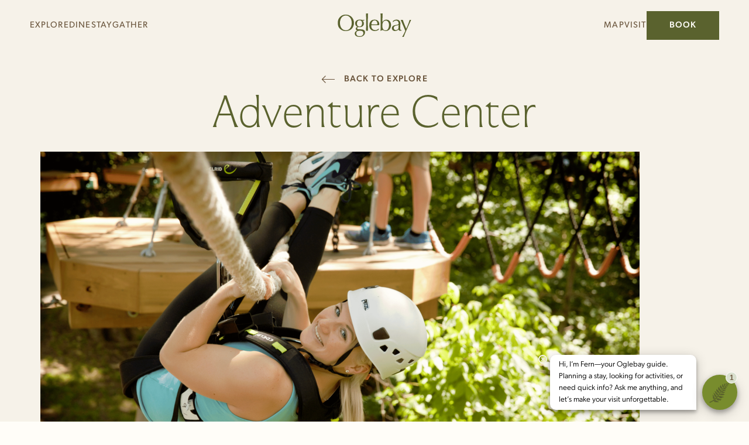

--- FILE ---
content_type: text/html; charset=UTF-8
request_url: https://oglebay.com/explore/adventure-center/
body_size: 63974
content:
<!DOCTYPE html><html  lang="en-US" data-capo=""><head><meta charset="utf-8">
<meta name="viewport" content="width=device-width, initial-scale=1">
<meta name="viewport" content="width=device-width, initial-scale=1">
<title>Oglebay Adventure Center - West Virginia Rock Climbing Wall, Ropes Course, Bike Rentals</title>
<style>/*! tailwindcss v3.4.4 | MIT License | https://tailwindcss.com*/*,:after,:before{border:0 solid;box-sizing:border-box}:after,:before{--tw-content:""}:host,html{line-height:1.5;-webkit-text-size-adjust:100%;font-family:canada-type-gibson,ui-sans-serif,system-ui,-apple-system,BlinkMacSystemFont,Segoe UI,Roboto,Helvetica Neue,Arial,Noto Sans,sans-serif,Apple Color Emoji,Segoe UI Emoji,Segoe UI Symbol,Noto Color Emoji;font-feature-settings:normal;font-variation-settings:normal;-moz-tab-size:4;-o-tab-size:4;tab-size:4;-webkit-tap-highlight-color:transparent}body{line-height:inherit;margin:0}hr{border-top-width:1px;color:inherit;height:0}abbr:where([title]){-webkit-text-decoration:underline dotted;text-decoration:underline dotted}h1,h2,h3,h4,h5,h6{font-size:inherit;font-weight:inherit}a{color:inherit;text-decoration:inherit}b,strong{font-weight:bolder}code,kbd,pre,samp{font-family:ui-monospace,SFMono-Regular,Menlo,Monaco,Consolas,Liberation Mono,Courier New,monospace;font-feature-settings:normal;font-size:1em;font-variation-settings:normal}small{font-size:80%}sub,sup{font-size:75%;line-height:0;position:relative;vertical-align:baseline}sub{bottom:-.25em}sup{top:-.5em}table{border-collapse:collapse;border-color:inherit;text-indent:0}button,input,optgroup,select,textarea{color:inherit;font-family:inherit;font-feature-settings:inherit;font-size:100%;font-variation-settings:inherit;font-weight:inherit;letter-spacing:inherit;line-height:inherit;margin:0;padding:0}button,select{text-transform:none}button,input:where([type=button]),input:where([type=reset]),input:where([type=submit]){-webkit-appearance:button;background-color:transparent;background-image:none}:-moz-focusring{outline:auto}:-moz-ui-invalid{box-shadow:none}progress{vertical-align:baseline}::-webkit-inner-spin-button,::-webkit-outer-spin-button{height:auto}[type=search]{-webkit-appearance:textfield;outline-offset:-2px}::-webkit-search-decoration{-webkit-appearance:none}::-webkit-file-upload-button{-webkit-appearance:button;font:inherit}summary{display:list-item}blockquote,dd,dl,figure,h1,h2,h3,h4,h5,h6,hr,p,pre{margin:0}fieldset{margin:0}fieldset,legend{padding:0}menu,ol,ul{list-style:none;margin:0;padding:0}dialog{padding:0}textarea{resize:vertical}input::-moz-placeholder,textarea::-moz-placeholder{color:#9ca3af;opacity:1}input::placeholder,textarea::placeholder{color:#9ca3af;opacity:1}[role=button],button{cursor:pointer}:disabled{cursor:default}audio,canvas,embed,iframe,img,object,svg,video{display:block;vertical-align:middle}img,video{height:auto;max-width:100%}[hidden]{display:none}*,:after,:before{--tw-border-spacing-x:0;--tw-border-spacing-y:0;--tw-translate-x:0;--tw-translate-y:0;--tw-rotate:0;--tw-skew-x:0;--tw-skew-y:0;--tw-scale-x:1;--tw-scale-y:1;--tw-pan-x: ;--tw-pan-y: ;--tw-pinch-zoom: ;--tw-scroll-snap-strictness:proximity;--tw-gradient-from-position: ;--tw-gradient-via-position: ;--tw-gradient-to-position: ;--tw-ordinal: ;--tw-slashed-zero: ;--tw-numeric-figure: ;--tw-numeric-spacing: ;--tw-numeric-fraction: ;--tw-ring-inset: ;--tw-ring-offset-width:0px;--tw-ring-offset-color:#fff;--tw-ring-color:rgba(59,130,246,.5);--tw-ring-offset-shadow:0 0 #0000;--tw-ring-shadow:0 0 #0000;--tw-shadow:0 0 #0000;--tw-shadow-colored:0 0 #0000;--tw-blur: ;--tw-brightness: ;--tw-contrast: ;--tw-grayscale: ;--tw-hue-rotate: ;--tw-invert: ;--tw-saturate: ;--tw-sepia: ;--tw-drop-shadow: ;--tw-backdrop-blur: ;--tw-backdrop-brightness: ;--tw-backdrop-contrast: ;--tw-backdrop-grayscale: ;--tw-backdrop-hue-rotate: ;--tw-backdrop-invert: ;--tw-backdrop-opacity: ;--tw-backdrop-saturate: ;--tw-backdrop-sepia: ;--tw-contain-size: ;--tw-contain-layout: ;--tw-contain-paint: ;--tw-contain-style: }::backdrop{--tw-border-spacing-x:0;--tw-border-spacing-y:0;--tw-translate-x:0;--tw-translate-y:0;--tw-rotate:0;--tw-skew-x:0;--tw-skew-y:0;--tw-scale-x:1;--tw-scale-y:1;--tw-pan-x: ;--tw-pan-y: ;--tw-pinch-zoom: ;--tw-scroll-snap-strictness:proximity;--tw-gradient-from-position: ;--tw-gradient-via-position: ;--tw-gradient-to-position: ;--tw-ordinal: ;--tw-slashed-zero: ;--tw-numeric-figure: ;--tw-numeric-spacing: ;--tw-numeric-fraction: ;--tw-ring-inset: ;--tw-ring-offset-width:0px;--tw-ring-offset-color:#fff;--tw-ring-color:rgba(59,130,246,.5);--tw-ring-offset-shadow:0 0 #0000;--tw-ring-shadow:0 0 #0000;--tw-shadow:0 0 #0000;--tw-shadow-colored:0 0 #0000;--tw-blur: ;--tw-brightness: ;--tw-contrast: ;--tw-grayscale: ;--tw-hue-rotate: ;--tw-invert: ;--tw-saturate: ;--tw-sepia: ;--tw-drop-shadow: ;--tw-backdrop-blur: ;--tw-backdrop-brightness: ;--tw-backdrop-contrast: ;--tw-backdrop-grayscale: ;--tw-backdrop-hue-rotate: ;--tw-backdrop-invert: ;--tw-backdrop-opacity: ;--tw-backdrop-saturate: ;--tw-backdrop-sepia: ;--tw-contain-size: ;--tw-contain-layout: ;--tw-contain-paint: ;--tw-contain-style: }.container{width:100%}@media (min-width:390px){.container{max-width:390px}}@media (min-width:600px){.container{max-width:600px}}@media (min-width:1000px){.container{max-width:1000px}}@media (min-width:1150px){.container{max-width:1150px}}@media (min-width:2560px){.container{max-width:2560px}}.sr-only{height:1px;margin:-1px;overflow:hidden;padding:0;position:absolute;width:1px;clip:rect(0,0,0,0);border-width:0;white-space:nowrap}.\!pointer-events-none{pointer-events:none!important}.pointer-events-none{pointer-events:none}.pointer-events-auto{pointer-events:auto}.visible{visibility:visible}.\!static{position:static!important}.static{position:static}.\!fixed{position:fixed!important}.fixed{position:fixed}.\!absolute{position:absolute!important}.absolute{position:absolute}.relative{position:relative}.sticky{position:sticky}.inset-0{inset:0}.inset-auto{inset:auto}.inset-x-0{left:0;right:0}.inset-y-0{bottom:0;top:0}.\!top-\[40px\]{top:40px!important}.\!top-\[42px\]{top:42px!important}.-left-32{left:-8rem}.-left-xl{left:calc(var(--space-xl)*-1)}.-right-4{right:-1rem}.-right-6{right:-1.5rem}.-right-\[1px\]{right:-1px}.-top-m{top:calc(var(--space-m)*-1)}.-top-xs{top:calc(var(--space-xs)*-1)}.bottom-0{bottom:0}.bottom-\[1\.25rem\]{bottom:1.25rem}.left-0{left:0}.left-1\/2{left:50%}.left-\[-9999px\]{left:-9999px}.left-\[50\%\]{left:50%}.left-pp-nav{left:var(--space-pp-nav)}.right-0{right:0}.right-10{right:2.5rem}.right-4{right:1rem}.right-\[10px\]{right:10px}.right-pp-nav{right:var(--space-pp-nav)}.top-0{top:0}.top-1\/2{top:50%}.top-\[2\.0625rem\]{top:2.0625rem}.top-\[50\%\]{top:50%}.top-full{top:100%}.top-m{top:var(--space-m)}.top-nav-height{top:var(--space-nav-height)}.isolate{isolation:isolate}.-z-\[1\]{z-index:-1}.z-10{z-index:10}.z-20{z-index:20}.z-30{z-index:30}.z-50{z-index:50}.z-\[100\]{z-index:100}.z-\[120\]{z-index:120}.z-\[125\]{z-index:125}.z-\[1\]{z-index:1}.z-\[99\]{z-index:99}.z-\[9\]{z-index:9}.order-1{order:1}.order-2{order:2}.order-3{order:3}.order-4{order:4}.row-span-2{grid-row:span 2/span 2}.m-0{margin:0}.m-auto{margin:auto}.mx-auto{margin-left:auto;margin-right:auto}.mx-l{margin-left:var(--space-l);margin-right:var(--space-l)}.mx-pp-m{margin-left:var(--space-pp-m);margin-right:var(--space-pp-m)}.mx-pp-s{margin-left:var(--space-pp-s);margin-right:var(--space-pp-s)}.mx-pp-xs{margin-left:var(--space-pp-xs);margin-right:var(--space-pp-xs)}.my-10{margin-bottom:2.5rem;margin-top:2.5rem}.my-3xl{margin-bottom:var(--space-3xl);margin-top:var(--space-3xl)}.my-4{margin-bottom:1rem;margin-top:1rem}.my-75p{margin-bottom:var(--space-75p);margin-top:var(--space-75p)}.my-auto{margin-bottom:auto;margin-top:auto}.my-l{margin-bottom:var(--space-l);margin-top:var(--space-l)}.my-m{margin-bottom:var(--space-m);margin-top:var(--space-m)}.my-s{margin-bottom:var(--space-s);margin-top:var(--space-s)}.my-xl{margin-bottom:var(--space-xl);margin-top:var(--space-xl)}.\!mb-0{margin-bottom:0!important}.\!mb-xl{margin-bottom:var(--space-xl)!important}.\!ml-\[-2px\]{margin-left:-2px!important}.-mb-\[0\.1875rem\]{margin-bottom:-.1875rem}.-mb-\[1px\]{margin-bottom:-1px}.-mt-3xl{margin-top:calc(var(--space-3xl)*-1)}.mb-10s{margin-bottom:var(--space-10s)}.mb-15s{margin-bottom:var(--space-15s)}.mb-20s{margin-bottom:var(--space-20s)}.mb-2xs{margin-bottom:var(--space-2xs)}.mb-3{margin-bottom:.75rem}.mb-3xl{margin-bottom:var(--space-3xl)}.mb-4{margin-bottom:1rem}.mb-\[0\.625rem\]{margin-bottom:.625rem}.mb-l{margin-bottom:var(--space-l)}.mb-m{margin-bottom:var(--space-m)}.mb-s{margin-bottom:var(--space-s)}.mb-xl{margin-bottom:var(--space-xl)}.mb-xs{margin-bottom:var(--space-xs)}.ml-0{margin-left:0}.ml-2{margin-left:.5rem}.ml-auto{margin-left:auto}.ml-s{margin-left:var(--space-s)}.ml-xs{margin-left:var(--space-xs)}.mr-xs{margin-right:var(--space-xs)}.mt-0{margin-top:0}.mt-2xs{margin-top:var(--space-2xs)}.mt-3xl{margin-top:var(--space-3xl)}.mt-5{margin-top:1.25rem}.mt-6{margin-top:1.5rem}.mt-l{margin-top:var(--space-l)}.mt-m{margin-top:var(--space-m)}.mt-nav-height{margin-top:var(--space-nav-height)}.mt-s{margin-top:var(--space-s)}.mt-xl{margin-top:var(--space-xl)}.mt-xs{margin-top:var(--space-xs)}.\!block{display:block!important}.block{display:block}.inline-block{display:inline-block}.inline{display:inline}.\!flex{display:flex!important}.flex{display:flex}.inline-flex{display:inline-flex}.grid{display:grid}.\!hidden{display:none!important}.hidden{display:none}.\!h-\[103vh\]{height:103vh!important}.\!h-\[53\.125rem\]{height:53.125rem!important}.h-1{height:.25rem}.h-12{height:3rem}.h-16{height:4rem}.h-36{height:9rem}.h-4{height:1rem}.h-40{height:10rem}.h-5{height:1.25rem}.h-6{height:1.5rem}.h-60{height:15rem}.h-7{height:1.75rem}.h-\[0\.0625rem\]{height:.0625rem}.h-\[1em\]{height:1em}.h-\[1px\]{height:1px}.h-\[calc\(100vh-var\(--space-nav-height\)\)\]{height:calc(100vh - var(--space-nav-height))}.h-full{height:100%}.h-nav-height{height:var(--space-nav-height)}.h-screen{height:100vh}.max-h-40{max-height:10rem}.max-h-44{max-height:11rem}.max-h-\[103vh\]{max-height:103vh}.max-h-full{max-height:100%}.\!min-h-0{min-height:0!important}.min-h-5{min-height:1.25rem}.min-h-\[25rem\]{min-height:25rem}.min-h-\[3\.75rem\]{min-height:3.75rem}.min-h-\[31\.25rem\]{min-height:31.25rem}.min-h-\[32\.5rem\]{min-height:32.5rem}.\!w-\[20\.8125rem\]{width:20.8125rem!important}.w-1{width:.25rem}.w-1\/4{width:25%}.w-12{width:3rem}.w-15p{width:var(--space-15p)}.w-24{width:6rem}.w-4{width:1rem}.w-40{width:10rem}.w-5{width:1.25rem}.w-6{width:1.5rem}.w-8{width:2rem}.w-9{width:2.25rem}.w-\[0\.875rem\]{width:.875rem}.w-\[1\.3125rem\]{width:1.3125rem}.w-\[11\.875rem\]{width:11.875rem}.w-\[2\.3125rem\]{width:2.3125rem}.w-\[29\.75rem\]{width:29.75rem}.w-auto{width:auto}.w-full{width:100%}.w-max{width:-moz-max-content;width:max-content}.w-screen{width:100vw}.\!min-w-0{min-width:0!important}.min-w-12{min-width:3rem}.min-w-52{min-width:13rem}.min-w-\[20\.8125rem\]{min-width:20.8125rem}.\!max-w-52{max-width:13rem!important}.max-w-40{max-width:10rem}.max-w-52{max-width:13rem}.max-w-80{max-width:20rem}.max-w-\[20\.8125rem\]{max-width:20.8125rem}.max-w-\[600px\]{max-width:600px}.max-w-full{max-width:100%}.flex-1{flex:1 1 0%}.flex-none{flex:none}.flex-shrink{flex-shrink:1}.shrink-0{flex-shrink:0}.flex-grow,.grow{flex-grow:1}.basis-1\/4{flex-basis:25%}.-translate-x-1\/2,.-translate-x-\[50\%\]{--tw-translate-x:-50%;transform:translate(var(--tw-translate-x),var(--tw-translate-y)) rotate(var(--tw-rotate)) skewX(var(--tw-skew-x)) skewY(var(--tw-skew-y)) scaleX(var(--tw-scale-x)) scaleY(var(--tw-scale-y))}.-translate-y-1\/2,.-translate-y-\[50\%\]{--tw-translate-y:-50%}.-translate-y-1\/2,.-translate-y-\[50\%\],.-translate-y-full{transform:translate(var(--tw-translate-x),var(--tw-translate-y)) rotate(var(--tw-rotate)) skewX(var(--tw-skew-x)) skewY(var(--tw-skew-y)) scaleX(var(--tw-scale-x)) scaleY(var(--tw-scale-y))}.-translate-y-full{--tw-translate-y:-100%}.translate-x-1\/2{--tw-translate-x:50%;transform:translate(var(--tw-translate-x),var(--tw-translate-y)) rotate(var(--tw-rotate)) skewX(var(--tw-skew-x)) skewY(var(--tw-skew-y)) scaleX(var(--tw-scale-x)) scaleY(var(--tw-scale-y))}.\!-rotate-90{--tw-rotate:-90deg!important;transform:translate(var(--tw-translate-x),var(--tw-translate-y)) rotate(var(--tw-rotate)) skewX(var(--tw-skew-x)) skewY(var(--tw-skew-y)) scaleX(var(--tw-scale-x)) scaleY(var(--tw-scale-y))!important}.-rotate-90{--tw-rotate:-90deg}.-rotate-90,.rotate-180{transform:translate(var(--tw-translate-x),var(--tw-translate-y)) rotate(var(--tw-rotate)) skewX(var(--tw-skew-x)) skewY(var(--tw-skew-y)) scaleX(var(--tw-scale-x)) scaleY(var(--tw-scale-y))}.rotate-180{--tw-rotate:180deg}.-scale-x-100{--tw-scale-x:-1}.-scale-x-100,.transform{transform:translate(var(--tw-translate-x),var(--tw-translate-y)) rotate(var(--tw-rotate)) skewX(var(--tw-skew-x)) skewY(var(--tw-skew-y)) scaleX(var(--tw-scale-x)) scaleY(var(--tw-scale-y))}.cursor-pointer{cursor:pointer}.resize{resize:both}.list-none{list-style-type:none}.grid-flow-row-dense{grid-auto-flow:row dense}.\!grid-cols-1{grid-template-columns:repeat(1,minmax(0,1fr))!important}.\!grid-cols-2{grid-template-columns:repeat(2,minmax(0,1fr))!important}.\!grid-cols-\[1fr\2c 1fr\2c 1\.2fr\]{grid-template-columns:1fr 1fr 1.2fr!important}.\!grid-cols-\[2fr\2c 3fr\]{grid-template-columns:2fr 3fr!important}.grid-cols-1{grid-template-columns:repeat(1,minmax(0,1fr))}.grid-cols-2{grid-template-columns:repeat(2,minmax(0,1fr))}.grid-cols-3{grid-template-columns:repeat(3,minmax(0,1fr))}.grid-cols-4{grid-template-columns:repeat(4,minmax(0,1fr))}.grid-cols-5{grid-template-columns:repeat(5,minmax(0,1fr))}.grid-cols-\[1fr\2c 1\.2fr\]{grid-template-columns:1fr 1.2fr}.grid-cols-\[3fr_2fr\]{grid-template-columns:3fr 2fr}.flex-row{flex-direction:row}.flex-row-reverse{flex-direction:row-reverse}.flex-col{flex-direction:column}.flex-wrap{flex-wrap:wrap}.flex-nowrap{flex-wrap:nowrap}.items-end{align-items:flex-end}.items-center{align-items:center}.items-baseline{align-items:baseline}.items-stretch{align-items:stretch}.justify-start{justify-content:flex-start}.justify-end{justify-content:flex-end}.\!justify-center{justify-content:center!important}.justify-center{justify-content:center}.justify-between{justify-content:space-between}.gap-20s{gap:var(--space-20s)}.gap-2xl{gap:var(--space-2xl)}.gap-2xs{gap:var(--space-2xs)}.gap-4{gap:1rem}.gap-5{gap:1.25rem}.gap-75p{gap:var(--space-75p)}.gap-8{gap:2rem}.gap-l{gap:var(--space-l)}.gap-m{gap:var(--space-m)}.gap-pp-xs{gap:var(--space-pp-xs)}.gap-s{gap:var(--space-s)}.gap-xl{gap:var(--space-xl)}.gap-xs{gap:var(--space-xs)}.gap-x-2xl{-moz-column-gap:var(--space-2xl);column-gap:var(--space-2xl)}.gap-x-m{-moz-column-gap:var(--space-m);column-gap:var(--space-m)}.gap-x-s{-moz-column-gap:var(--space-s);column-gap:var(--space-s)}.gap-x-xs{-moz-column-gap:var(--space-xs);column-gap:var(--space-xs)}.gap-y-2xl{row-gap:var(--space-2xl)}.gap-y-l{row-gap:var(--space-l)}.gap-y-m{row-gap:var(--space-m)}.gap-y-s{row-gap:var(--space-s)}.gap-y-xl{row-gap:var(--space-xl)}.self-start{align-self:flex-start}.overflow-hidden{overflow:hidden}.overflow-scroll{overflow:scroll}.overflow-x-hidden{overflow-x:hidden}.overflow-y-hidden{overflow-y:hidden}.overflow-x-scroll{overflow-x:scroll}.overflow-y-scroll{overflow-y:scroll}.overscroll-y-none{overscroll-behavior-y:none}.whitespace-nowrap{white-space:nowrap}.text-nowrap{text-wrap:nowrap}.rounded-full{border-radius:9999px}.rounded-none{border-radius:0}.\!border{border-width:1px!important}.\!border-0{border-width:0!important}.border{border-width:1px}.border-0{border-width:0}.border-2{border-width:2px}.border-y{border-bottom-width:1px;border-top-width:1px}.\!border-t{border-top-width:1px!important}.border-b{border-bottom-width:1px}.border-b-2{border-bottom-width:2px}.border-l{border-left-width:1px}.border-r{border-right-width:1px}.border-t{border-top-width:1px}.border-cabin{--tw-border-opacity:1;border-color:rgb(var(--c-cabin-rgb)/var(--tw-border-opacity))}.border-cabin\/40{border-color:rgb(var(--c-cabin-rgb)/.4)}.border-cabin\/70{border-color:rgb(var(--c-cabin-rgb)/.7)}.border-primary\/50{border-color:rgb(var(--c-primary-rgb)/.5)}.border-sumac{--tw-border-opacity:1;border-color:rgb(var(--c-sumac-rgb)/var(--tw-border-opacity))}.border-transparent{border-color:transparent}.border-white{--tw-border-opacity:1;border-color:rgb(var(--c-white-rgb)/var(--tw-border-opacity))}.border-y-stone\/30{border-bottom-color:rgb(var(--c-stone-rgb)/.3);border-top-color:rgb(var(--c-stone-rgb)/.3)}.\!border-b-persimmon{--tw-border-opacity:1!important;border-bottom-color:rgb(var(--c-persimmon-rgb)/var(--tw-border-opacity))!important}.border-b-grey{--tw-border-opacity:1;border-bottom-color:rgb(var(--c-grey-rgb)/var(--tw-border-opacity))}.border-r-stone\/30{border-right-color:rgb(var(--c-stone-rgb)/.3)}.border-t-stone\/30{border-top-color:rgb(var(--c-stone-rgb)/.3)}.\!bg-birch{--tw-bg-opacity:1!important;background-color:rgb(var(--c-birch-rgb)/var(--tw-bg-opacity))!important}.bg-birch{--tw-bg-opacity:1;background-color:rgb(var(--c-birch-rgb)/var(--tw-bg-opacity))}.bg-black{--tw-bg-opacity:1;background-color:rgb(var(--c-black-rgb)/var(--tw-bg-opacity))}.bg-black\/10{background-color:rgb(var(--c-black-rgb)/.1)}.bg-black\/20{background-color:rgb(var(--c-black-rgb)/.2)}.bg-blackfade{background-color:rgb(var(--c-black-fade-rgba))}.bg-cabin{--tw-bg-opacity:1;background-color:rgb(var(--c-cabin-rgb)/var(--tw-bg-opacity))}.bg-dark{--tw-bg-opacity:1;background-color:rgb(var(--c-dark-rgb)/var(--tw-bg-opacity))}.bg-diningbackground{--tw-bg-opacity:1;background-color:rgb(var(--c-diningbackground-rgb)/var(--tw-bg-opacity))}.bg-grey{--tw-bg-opacity:1;background-color:rgb(var(--c-grey-rgb)/var(--tw-bg-opacity))}.bg-persimmon{--tw-bg-opacity:1;background-color:rgb(var(--c-persimmon-rgb)/var(--tw-bg-opacity))}.bg-primary{--tw-bg-opacity:1;background-color:rgb(var(--c-primary-rgb)/var(--tw-bg-opacity))}.bg-primary\/10{background-color:rgb(var(--c-primary-rgb)/.1)}.bg-sumac{--tw-bg-opacity:1;background-color:rgb(var(--c-sumac-rgb)/var(--tw-bg-opacity))}.bg-sumac\/60{background-color:rgb(var(--c-sumac-rgb)/.6)}.bg-transparent{background-color:transparent}.bg-white{--tw-bg-opacity:1;background-color:rgb(var(--c-white-rgb)/var(--tw-bg-opacity))}.bg-opacity-50{--tw-bg-opacity:0.5}.bg-opacity-70{--tw-bg-opacity:0.7}.bg-gradient-to-b{background-image:linear-gradient(to bottom,var(--tw-gradient-stops))}.from-black\/20{--tw-gradient-from:rgb(var(--c-black-rgb)/0.2) var(--tw-gradient-from-position);--tw-gradient-to:rgb(var(--c-black-rgb)/0) var(--tw-gradient-to-position);--tw-gradient-stops:var(--tw-gradient-from),var(--tw-gradient-to)}.\!object-contain{-o-object-fit:contain!important;object-fit:contain!important}.object-contain{-o-object-fit:contain;object-fit:contain}.object-cover{-o-object-fit:cover;object-fit:cover}.object-center{-o-object-position:center;object-position:center}.\!p-6{padding:1.5rem!important}.p-0{padding:0}.p-10s{padding:var(--space-10s)}.p-4{padding:1rem}.p-5{padding:1.25rem}.p-m{padding:var(--space-m)}.\!py-0{padding-bottom:0!important;padding-top:0!important}.px-10{padding-left:2.5rem;padding-right:2.5rem}.px-4{padding-left:1rem;padding-right:1rem}.px-7{padding-left:1.75rem;padding-right:1.75rem}.px-pp-m{padding-left:var(--space-pp-m);padding-right:var(--space-pp-m)}.px-pp-nav{padding-left:var(--space-pp-nav);padding-right:var(--space-pp-nav)}.px-pp-s{padding-left:var(--space-pp-s);padding-right:var(--space-pp-s)}.px-pp-xs{padding-left:var(--space-pp-xs);padding-right:var(--space-pp-xs)}.px-s{padding-left:var(--space-s);padding-right:var(--space-s)}.px-xs{padding-left:var(--space-xs);padding-right:var(--space-xs)}.py-2xl{padding-bottom:var(--space-2xl);padding-top:var(--space-2xl)}.py-2xs{padding-bottom:var(--space-2xs);padding-top:var(--space-2xs)}.py-3{padding-bottom:.75rem;padding-top:.75rem}.py-3xl{padding-bottom:var(--space-3xl);padding-top:var(--space-3xl)}.py-l{padding-bottom:var(--space-l);padding-top:var(--space-l)}.py-m{padding-bottom:var(--space-m);padding-top:var(--space-m)}.py-s{padding-bottom:var(--space-s);padding-top:var(--space-s)}.py-xl{padding-bottom:var(--space-xl);padding-top:var(--space-xl)}.py-xs{padding-bottom:var(--space-xs);padding-top:var(--space-xs)}.\!pb-0{padding-bottom:0!important}.pb-1{padding-bottom:.25rem}.pb-10s{padding-bottom:var(--space-10s)}.pb-2{padding-bottom:.5rem}.pb-2xl{padding-bottom:var(--space-2xl)}.pb-2xs{padding-bottom:var(--space-2xs)}.pb-35p{padding-bottom:var(--space-35p)}.pb-3xl{padding-bottom:var(--space-3xl)}.pb-l{padding-bottom:var(--space-l)}.pb-m{padding-bottom:var(--space-m)}.pb-pp-xs{padding-bottom:var(--space-pp-xs)}.pb-s{padding-bottom:var(--space-s)}.pb-xl{padding-bottom:var(--space-xl)}.pl-1{padding-left:.25rem}.pl-s{padding-left:var(--space-s)}.pr-xl{padding-right:var(--space-xl)}.pr-xs{padding-right:var(--space-xs)}.pt-2xl{padding-top:var(--space-2xl)}.pt-\[1\.4em\]{padding-top:1.4em}.pt-\[1px\]{padding-top:1px}.pt-l{padding-top:var(--space-l)}.pt-nav-height{padding-top:var(--space-nav-height)}.pt-s{padding-top:var(--space-s)}.pt-xl{padding-top:var(--space-xl)}.text-left{text-align:left}.text-center{text-align:center}.text-sm{font-size:.875rem;line-height:1.25rem}.\!font-light{font-weight:300!important}.\!font-medium{font-weight:500!important}.\!font-normal{font-weight:400!important}.\!font-semibold{font-weight:600!important}.font-light{font-weight:300}.font-medium{font-weight:500}.font-normal{font-weight:400}.font-thin{font-weight:100}.uppercase{text-transform:uppercase}.italic{font-style:italic}.tracking-\[0\.075rem\]{letter-spacing:.075rem}.\!text-cabin{color:rgb(var(--c-cabin-rgb)/var(--tw-text-opacity))!important}.\!text-cabin,.\!text-sumac{--tw-text-opacity:1!important}.\!text-sumac{color:rgb(var(--c-sumac-rgb)/var(--tw-text-opacity))!important}.\!text-white{--tw-text-opacity:1!important;color:rgb(var(--c-white-rgb)/var(--tw-text-opacity))!important}.text-autumn{--tw-text-opacity:1;color:rgb(var(--c-autumn-rgb)/var(--tw-text-opacity))}.text-cabin{--tw-text-opacity:1;color:rgb(var(--c-cabin-rgb)/var(--tw-text-opacity))}.text-error{--tw-text-opacity:1;color:rgb(var(--c-error-rgb)/var(--tw-text-opacity))}.text-offwhite{--tw-text-opacity:1;color:rgb(var(--c-offwhite-rgb)/var(--tw-text-opacity))}.text-sumac{--tw-text-opacity:1;color:rgb(var(--c-sumac-rgb)/var(--tw-text-opacity))}.text-white{--tw-text-opacity:1;color:rgb(var(--c-white-rgb)/var(--tw-text-opacity))}.underline{text-decoration-line:underline}.\!no-underline{text-decoration-line:none!important}.no-underline{text-decoration-line:none}.decoration-transparent{text-decoration-color:transparent}.decoration-1{text-decoration-thickness:1px}.underline-offset-2{text-underline-offset:2px}.underline-offset-4{text-underline-offset:4px}.\!opacity-0{opacity:0!important}.\!opacity-100{opacity:1!important}.opacity-0{opacity:0}.opacity-100{opacity:1}.opacity-30{opacity:.3}.opacity-40{opacity:.4}.opacity-50{opacity:.5}.opacity-65{opacity:.65}.\!shadow-none{--tw-shadow:0 0 #0000!important;--tw-shadow-colored:0 0 #0000!important;box-shadow:var(--tw-ring-offset-shadow,0 0 #0000),var(--tw-ring-shadow,0 0 #0000),var(--tw-shadow)!important}.shadow-lg{--tw-shadow:0 10px 15px -3px rgba(0,0,0,.1),0 4px 6px -4px rgba(0,0,0,.1);--tw-shadow-colored:0 10px 15px -3px var(--tw-shadow-color),0 4px 6px -4px var(--tw-shadow-color)}.shadow-lg,.shadow-none{box-shadow:var(--tw-ring-offset-shadow,0 0 #0000),var(--tw-ring-shadow,0 0 #0000),var(--tw-shadow)}.shadow-none{--tw-shadow:0 0 #0000;--tw-shadow-colored:0 0 #0000}.\!shadow-cabin\/40{--tw-shadow-color:rgb(var(--c-cabin-rgb)/0.4)!important;--tw-shadow:var(--tw-shadow-colored)!important}.outline{outline-style:solid}.blur{--tw-blur:blur(8px)}.blur,.filter{filter:var(--tw-blur) var(--tw-brightness) var(--tw-contrast) var(--tw-grayscale) var(--tw-hue-rotate) var(--tw-invert) var(--tw-saturate) var(--tw-sepia) var(--tw-drop-shadow)}.transition{transition-duration:.15s;transition-property:color,background-color,border-color,text-decoration-color,fill,stroke,opacity,box-shadow,transform,filter,-webkit-backdrop-filter;transition-property:color,background-color,border-color,text-decoration-color,fill,stroke,opacity,box-shadow,transform,filter,backdrop-filter;transition-property:color,background-color,border-color,text-decoration-color,fill,stroke,opacity,box-shadow,transform,filter,backdrop-filter,-webkit-backdrop-filter;transition-timing-function:cubic-bezier(.4,0,.2,1)}.transition-all{transition-duration:.15s;transition-property:all;transition-timing-function:cubic-bezier(.4,0,.2,1)}.transition-colors{transition-duration:.15s;transition-property:color,background-color,border-color,text-decoration-color,fill,stroke;transition-timing-function:cubic-bezier(.4,0,.2,1)}.transition-opacity{transition-duration:.15s;transition-property:opacity;transition-timing-function:cubic-bezier(.4,0,.2,1)}.transition-transform{transition-duration:.15s;transition-property:transform;transition-timing-function:cubic-bezier(.4,0,.2,1)}.duration-300{transition-duration:.3s}.duration-500{transition-duration:.5s}.duration-\[1200ms\]{transition-duration:1.2s}.t-button{font-family:canada-type-gibson,ui-sans-serif,system-ui,-apple-system,BlinkMacSystemFont,Segoe UI,Roboto,Helvetica Neue,Arial,Noto Sans,sans-serif,Apple Color Emoji,Segoe UI Emoji,Segoe UI Symbol,Noto Color Emoji;font-size:var(--step--1);font-weight:500;letter-spacing:.075rem;line-height:1.2;text-transform:uppercase}.\!t-label{font-family:canada-type-gibson,ui-sans-serif,system-ui,-apple-system,BlinkMacSystemFont,Segoe UI,Roboto,Helvetica Neue,Arial,Noto Sans,sans-serif,Apple Color Emoji,Segoe UI Emoji,Segoe UI Symbol,Noto Color Emoji!important;font-size:var(--step--1)!important;line-height:1.3!important}.t-label{font-family:canada-type-gibson,ui-sans-serif,system-ui,-apple-system,BlinkMacSystemFont,Segoe UI,Roboto,Helvetica Neue,Arial,Noto Sans,sans-serif,Apple Color Emoji,Segoe UI Emoji,Segoe UI Symbol,Noto Color Emoji;font-size:var(--step--1);line-height:1.3}.\!t-subcopy{font-family:Moulin,ui-serif,Georgia,Cambria,Times New Roman,Times,serif!important;font-size:var(--step--1)!important;line-height:1.3!important}.t-subcopy{font-family:Moulin,ui-serif,Georgia,Cambria,Times New Roman,Times,serif}.t-nav,.t-subcopy{font-size:var(--step--1);line-height:1.3}.t-nav{font-family:canada-type-gibson,ui-sans-serif,system-ui,-apple-system,BlinkMacSystemFont,Segoe UI,Roboto,Helvetica Neue,Arial,Noto Sans,sans-serif,Apple Color Emoji,Segoe UI Emoji,Segoe UI Symbol,Noto Color Emoji;font-weight:400;letter-spacing:.08em;text-transform:uppercase}.\!t-paragraph{font-family:canada-type-gibson,ui-sans-serif,system-ui,-apple-system,BlinkMacSystemFont,Segoe UI,Roboto,Helvetica Neue,Arial,Noto Sans,sans-serif,Apple Color Emoji,Segoe UI Emoji,Segoe UI Symbol,Noto Color Emoji!important;font-size:var(--step-0)!important;line-height:1.3!important}.t-paragraph{font-family:canada-type-gibson,ui-sans-serif,system-ui,-apple-system,BlinkMacSystemFont,Segoe UI,Roboto,Helvetica Neue,Arial,Noto Sans,sans-serif,Apple Color Emoji,Segoe UI Emoji,Segoe UI Symbol,Noto Color Emoji;font-size:var(--step-0);line-height:1.3}.t-subheader{font-family:Moulin,ui-serif,Georgia,Cambria,Times New Roman,Times,serif;font-size:var(--step-0);font-weight:300;line-height:1.2}.t-small-title{font-family:canada-type-gibson,ui-sans-serif,system-ui,-apple-system,BlinkMacSystemFont,Segoe UI,Roboto,Helvetica Neue,Arial,Noto Sans,sans-serif,Apple Color Emoji,Segoe UI Emoji,Segoe UI Symbol,Noto Color Emoji;font-size:var(--step-1);font-weight:500;letter-spacing:.08em;line-height:1.2;text-transform:uppercase}.t-intro{font-size:var(--step-1);font-weight:300;line-height:1.3}.t-eyebrow,.t-intro{font-family:Moulin,ui-serif,Georgia,Cambria,Times New Roman,Times,serif}.t-eyebrow{font-size:var(--step--1);font-weight:400;line-height:1.1}.t-header-4{font-size:var(--step-2)}.t-header-3,.t-header-4{font-family:Moulin,ui-serif,Georgia,Cambria,Times New Roman,Times,serif;font-weight:300;line-height:1.2}.t-header-3{font-size:var(--step-3)}.t-header-2{font-size:var(--step-4);font-weight:300;line-height:1.2}.t-header-1,.t-header-2{font-family:Moulin,ui-serif,Georgia,Cambria,Times New Roman,Times,serif}.t-header-1{font-size:var(--step-5);font-weight:100;line-height:1.1}.underline-style{text-decoration:underline;text-decoration-color:currentColor;text-decoration-thickness:1px;text-underline-offset:.15em;transition:text-decoration-color .33s ease,color .33s ease}.underline-style:focus-within,.underline-style:hover{text-decoration-color:transparent}.zoomable-image:focus-visible .zoom-image,.zoomable-image:hover .zoom-image{--imgZoom:1.05}@font-face{font-family:Moulin;font-style:normal;font-weight:100;src:url(/fonts/Moulin-Thin.otf) format("opentype")}@font-face{font-family:Moulin;font-style:normal;font-weight:300;src:url(/fonts/Moulin-Light.otf) format("opentype")}@font-face{font-family:Moulin;font-style:normal;font-weight:400;src:url(/fonts/Moulin-Regular.otf) format("opentype")}:root{--step--2:clamp(0.7813rem,0.7747rem + 0.0326vw,0.8rem);--step--1:clamp(0.9375rem,0.9158rem + 0.1087vw,1rem);--step--1:clamp(0.8333rem,0.8035rem + 0.1491vw,0.9377rem);--step-0:clamp(1rem,0.9286rem + 0.3571vw,1.25rem);--step-1:clamp(1.2rem,1.0668rem + 0.6661vw,1.6663rem);--step-2:clamp(1.44rem,1.2168rem + 1.1159vw,2.2211rem);--step-3:clamp(1.728rem,1.3758rem + 1.7611vw,2.9607rem);--step-4:clamp(2.0736rem,1.5384rem + 2.6758vw,3.9467rem);--step-5:clamp(2.2383rem,1.4462rem + 3.9608vw,5.0109rem);--space-2xs:clamp(0.25rem,0.1518rem + 0.4911vw,0.9375rem);--space-xs:clamp(0.5625rem,0.4464rem + 0.5804vw,1.375rem);--space-s:clamp(0.8125rem,0.6696rem + 0.7143vw,1.8125rem);--space-m:clamp(1.0625rem,0.8214rem + 1.2054vw,2.75rem);--space-l:clamp(1.625rem,1.3393rem + 1.4286vw,3.625rem);--space-xl:clamp(2.125rem,1.6518rem + 2.3661vw,5.4375rem);--space-2xl:clamp(3.1875rem,2.6071rem + 2.9018vw,7.25rem);--space-3xl:clamp(4.25rem,3.3036rem + 4.7321vw,10.875rem);--space-375p:clamp(0.875rem,-0.1849rem + 3.9437vw,6.125rem);--space-5p:clamp(1.1875rem,-0.213rem + 5.2113vw,8.125rem);--space-75p:clamp(1.8125rem,-0.282rem + 7.7934vw,12.1875rem);--space-10p:clamp(2.375rem,-0.4261rem + 10.4225vw,16.25rem);--space-15p:clamp(3.5625rem,-0.6391rem + 15.6338vw,24.375rem);--space-20p:clamp(4.75rem,-0.8521rem + 20.8451vw,32.5rem);--space-25p:clamp(5.9375rem,-1.0651rem + 26.0563vw,40.625rem);--space-30p:clamp(7.125rem,-1.2782rem + 31.2676vw,48.75rem);--space-35p:clamp(8.3125rem,-1.4912rem + 36.4789vw,56.875rem);--space-40p:clamp(9.5rem,-1.7042rem + 41.6901vw,65rem);--space-45p:clamp(10.6875rem,-1.9173rem + 46.9014vw,73.125rem);--space-50p:clamp(11.875rem,-2.1303rem + 52.1127vw,81.25rem);--space-pp-nav:clamp(1.1875rem,0.1907rem + 3.7089vw,6.125rem);--space-pp-xs:clamp(1.8125rem,0.5381rem + 4.7418vw,8.125rem);--space-pp-s:clamp(1.8125rem,-1.1021rem + 10.8451vw,16.25rem);--space-pp-m:clamp(1.8125rem,-4.3826rem + 23.0516vw,32.5rem);--space-pp-l:clamp(1.8125rem,-7.6631rem + 35.2582vw,48.75rem);--space-nav-height:clamp(3.5625rem,2.6414rem + 3.4272vw,8.125rem);--space-logo-width:clamp(7.125rem,6.103rem + 3.8028vw,12.1875rem);--space-30p-50p:clamp(11.875rem,4.4308rem + 27.6995vw,48.75rem);--space-btn-height:clamp(2.8125rem,2.7494rem + 0.2347vw,3.125rem);--space-5s:0.3125rem;--space-10s:0.625rem;--space-15s:0.9375rem;--space-20s:1.25rem;--space-180s:11.25rem;--c-error:rgb(var(--c-error-rgb));--c-primary:rgb(var(--c-primary-rgb));--c-black:rgb(var(--c-black-rgb));--c-black-fade:rgb(var(--c-black-fade-rgba));--c-dark:rgb(var(--c-dark-rgb));--c-grey:rgb(var(--c-grey-rgb));--c-light:rgb(var(--c-light-rgb));--c-offwhite:rgb(var(--c-offwhite-rgb));--c-white:rgb(var(--c-white-rgb));--c-sumac:rgb(var(--c-suman-rgb));--c-fern:rgb(var(--c-fern-rgb));--c-microgreens:rgb(var(--c-microgreens-rgb));--c-cabin:rgb(var(--c-cabin-rgb));--c-stone:rgb(var(--c-stone-rgb));--c-birch:rgb(var(--c-birch-rgb));--c-redpanda:rgb(var(--c-redpanda-rgb));--c-persimmon:rgb(var(--c-persimmon-rgb));--c-cannalily:rgb(var(--c-cannalily-rgb));--c-autumn:rgb(var(--c-autumn-rgb));--c-hilltopdaffodils:rgb(var(--c-hilltopdaffodils-rgb));--c-morelmushrooms:rgb(var(--c-morelmushrooms-rgb));--c-nightsky:rgb(var(--c-nightsky-rgb));--c-lakeside:rgb(var(--c-lakeside-rgb));--c-hazyday:rgb(var(--c-hazyday-rgb));--c-diningbackground:rgb(var(--c-diningbackground-rgb));--c-error-rgb:189 98 55;--c-primary-rgb:0 70 234;--c-black-rgb:0 0 0;--c-black-fade-rgba:0 0 0/0.8;--c-dark-rgb:85 85 85;--c-grey-rgb:153 153 153;--c-light-rgb:204 204 204;--c-offwhite-rgb:238 238 238;--c-white-rgb:255 253 248;--c-sumac-rgb:90 98 46;--c-fern-rgb:120 140 45;--c-microgreens-rgb:217 223 205;--c-cabin-rgb:106 85 60;--c-stone-rgb:150 136 115;--c-birch-rgb:246 242 233;--c-redpanda-rgb:119 49 21;--c-persimmon-rgb:189 98 55;--c-cannalily-rgb:255 227 202;--c-autumn-rgb:147 93 11;--c-hilltopdaffodils-rgb:237 170 68;--c-morelmushrooms-rgb:245 231 200;--c-nightsky-rgb:10 42 65;--c-lakeside-rgb:54 99 120;--c-hazyday-rgb:172 194 20;--c-diningbackground-rgb:32 55 54}.page-enter-active,.page-leave-active{transition:opacity .3s}.page-enter-from,.page-leave-to{opacity:0}.fade-enter-active,.fade-leave-active{transition:opacity .3s ease}.fade-enter-from,.fade-leave-to{opacity:0}.fade-down-enter-active,.fade-down-leave-active{transition:opacity .3s ease}.fade-down-enter-from,.fade-down-leave-to{opacity:0;transform:translateY(-2rem)}.fade-far-down-enter-active,.fade-far-down-leave-active{transition:opacity .7s ease}.fade-far-down-enter-from,.fade-far-down-leave-to{opacity:0;transform:translateY(-50vh)}.fade-up-enter-active,.fade-up-leave-active{transition:.3s ease}.fade-up-enter-from,.fade-up-leave-to{opacity:0;transform:translateY(2rem)}.slide-far-up-enter-active,.slide-far-up-leave-active{transition:.7s ease}.slide-far-up-enter-active img,.slide-far-up-leave-active img{transition:.6s ease;transition-delay:.6s}.slide-far-up-enter-from,.slide-far-up-leave-to{transform:translateY(100vh)}.slide-far-up-enter-from img,.slide-far-up-leave-to img{opacity:0;transform:translateY(-100vh)}.fade-slow-enter-active,.fade-slow-leave-active{transition:opacity 2s ease}.fade-slow-enter-from,.fade-slow-leave-to{opacity:0}.fade-leisurely-enter-active,.fade-leisurely-leave-active{transition:opacity .8s ease}.fade-leisurely-enter-from,.fade-leisurely-leave-to{opacity:0}*{-webkit-font-smoothing:antialiased;-moz-osx-font-smoothing:grayscale}body{--tw-bg-opacity:1;background-color:rgb(var(--c-white-rgb)/var(--tw-bg-opacity));font-weight:300;--tw-text-opacity:1;color:rgb(var(--c-cabin-rgb)/var(--tw-text-opacity));font-family:canada-type-gibson,ui-sans-serif,system-ui,-apple-system,BlinkMacSystemFont,Segoe UI,Roboto,Helvetica Neue,Arial,Noto Sans,sans-serif,Apple Color Emoji,Segoe UI Emoji,Segoe UI Symbol,Noto Color Emoji;font-size:var(--step-0);line-height:1.3}::-moz-placeholder{color:rgb(var(--c-cabin-rgb)/.4)!important}::placeholder{color:rgb(var(--c-cabin-rgb)/.4)!important}::-moz-selection{--tw-bg-opacity:1;background-color:rgb(var(--c-primary-rgb)/var(--tw-bg-opacity));--tw-text-opacity:1;color:rgb(var(--c-white-rgb)/var(--tw-text-opacity))}::-moz-selection,::selection{--tw-bg-opacity:1;background-color:rgb(var(--c-primary-rgb)/var(--tw-bg-opacity));--tw-text-opacity:1;color:rgb(var(--c-white-rgb)/var(--tw-text-opacity))}a{color:currentColor}a.plain-link{text-decoration:underline;text-decoration-color:currentColor;text-decoration-thickness:1px;text-underline-offset:.15em;transition:text-decoration-color .33s ease,color .33s ease}a.plain-link:focus-within,a.plain-link:hover{text-decoration-color:transparent}.no-scrollbar::-webkit-scrollbar{display:none}.no-scrollbar{-ms-overflow-style:none;scrollbar-width:none}.reveal-children-init [data-reveal]{opacity:0;transform:translateY(var(--reveal-offset))}#__nuxt .ctct-inline-form .ctct-form-embed .ctct-form-custom .ctct-form-button,.base-button{align-items:center;background:rgb(var(--c-autumn-rgb)/1);border:1px solid rgb(var(--c-autumn-rgb)/1);color:rgb(var(--c-white-rgb)/1);display:inline-flex;font-family:canada-type-gibson,ui-sans-serif,system-ui,-apple-system,BlinkMacSystemFont,Segoe UI,Roboto,Helvetica Neue,Arial,Noto Sans,sans-serif,Apple Color Emoji,Segoe UI Emoji,Segoe UI Symbol,Noto Color Emoji;font-size:var(--step--1);font-weight:500;justify-content:center;letter-spacing:.075rem;line-height:1.2;min-height:var(--space-btn-height);min-width:12.5rem;padding:.9375rem 2.375rem;position:relative;text-align:center;text-transform:uppercase;transition:background .33s ease,color .33s ease,border-color .33s ease}#__nuxt .ctct-inline-form .ctct-form-embed .ctct-form-custom .ctct-form-button:focus-visible,#__nuxt .ctct-inline-form .ctct-form-embed .ctct-form-custom .ctct-form-button:hover,.base-button:focus-visible,.base-button:hover{--tw-border-opacity:1;border-color:rgb(var(--c-persimmon-rgb)/var(--tw-border-opacity));--tw-bg-opacity:1;background-color:rgb(var(--c-persimmon-rgb)/var(--tw-bg-opacity))}#__nuxt .ctct-inline-form .ctct-form-embed .ctct-form-custom .ctct-form-button.white,.base-button.white{border-width:1px;--tw-border-opacity:1;background-color:transparent;border-color:rgb(var(--c-birch-rgb)/var(--tw-border-opacity));--tw-text-opacity:1;color:rgb(var(--c-birch-rgb)/var(--tw-text-opacity))}#__nuxt .ctct-inline-form .ctct-form-embed .ctct-form-custom .ctct-form-button.white:focus-within,#__nuxt .ctct-inline-form .ctct-form-embed .ctct-form-custom .ctct-form-button.white:hover,.base-button.white:focus-within,.base-button.white:hover{--tw-bg-opacity:1;background-color:rgb(var(--c-birch-rgb)/var(--tw-bg-opacity));--tw-text-opacity:1;color:rgb(var(--c-cabin-rgb)/var(--tw-text-opacity))}#__nuxt .ctct-inline-form .ctct-form-embed .ctct-form-custom .ctct-form-button.brown,#__nuxt .ctct-inline-form .ctct-form-embed .ctct-form-custom .ctct-form-button:is(.ctct-form-button),.base-button.brown,.base-button:is(.ctct-form-button){border-width:1px;--tw-border-opacity:1;background-color:transparent;border-color:rgb(var(--c-cabin-rgb)/var(--tw-border-opacity));--tw-text-opacity:1;color:rgb(var(--c-cabin-rgb)/var(--tw-text-opacity))}#__nuxt .ctct-inline-form .ctct-form-embed .ctct-form-custom .ctct-form-button.brown:focus-within,#__nuxt .ctct-inline-form .ctct-form-embed .ctct-form-custom .ctct-form-button.brown:hover,#__nuxt .ctct-inline-form .ctct-form-embed .ctct-form-custom .ctct-form-button:is(.ctct-form-button):focus-within,#__nuxt .ctct-inline-form .ctct-form-embed .ctct-form-custom .ctct-form-button:is(.ctct-form-button):hover,.base-button.brown:focus-within,.base-button.brown:hover,.base-button:is(.ctct-form-button):focus-within,.base-button:is(.ctct-form-button):hover{--tw-border-opacity:1;border-color:rgb(var(--c-sumac-rgb)/var(--tw-border-opacity));--tw-bg-opacity:1;background-color:rgb(var(--c-sumac-rgb)/var(--tw-bg-opacity));--tw-text-opacity:1;color:rgb(var(--c-white-rgb)/var(--tw-text-opacity))}#__nuxt .ctct-inline-form .ctct-form-embed .ctct-form-custom .ctct-form-button.green,.base-button.green{border-width:1px;--tw-border-opacity:1;border-color:rgb(var(--c-sumac-rgb)/var(--tw-border-opacity));--tw-bg-opacity:1;background-color:rgb(var(--c-sumac-rgb)/var(--tw-bg-opacity));--tw-text-opacity:1;color:rgb(var(--c-white-rgb)/var(--tw-text-opacity))}#__nuxt .ctct-inline-form .ctct-form-embed .ctct-form-custom .ctct-form-button.green:focus-within,#__nuxt .ctct-inline-form .ctct-form-embed .ctct-form-custom .ctct-form-button.green:hover,.base-button.green:focus-within,.base-button.green:hover{--tw-border-opacity:1;background-color:transparent;border-color:rgb(var(--c-sumac-rgb)/var(--tw-border-opacity));--tw-text-opacity:1;color:rgb(var(--c-sumac-rgb)/var(--tw-text-opacity))}#__nuxt .ctct-inline-form .ctct-form-embed .ctct-form-custom .ctct-form-button[disabled],.base-button[disabled]{--tw-bg-opacity:1;background-color:rgb(var(--c-offwhite-rgb)/var(--tw-bg-opacity));--tw-text-opacity:1;color:rgb(var(--c-grey-rgb)/var(--tw-text-opacity))}body .vc-light{--vc-header-title-color:rgba(var(--c-cabin-rgb));--vc-header-arrow-color:rgba(var(--c-cabin-rgb));--vc-focus-ring:rgba(var(--c-persimmon-rgb))}body .vc-light .vc-attr{--vc-nav-title-color:rgba(var(--c-cabin-rgb));--vc-content-color:rgba(var(--c-autumn-rgb)/1);--vc-highlight-outline-bg:rgba(var(--c-autumn-rgb)/1);--vc-highlight-outline-border:rgba(var(--c-autumn-rgb)/1);--vc-highlight-outline-content-color:rgba(var(--c-autumn-rgb)/1);--vc-highlight-light-bg:rgba(var(--c-autumn-rgb)/0.4);--vc-highlight-light-content-color:rgba(var(--c-autumn-rgb)/1);--vc-highlight-solid-bg:rgba(var(--c-autumn-rgb)/1);--vc-highlight-solid-content-color:rgba(var(--c-autumn-rgb)/1);--vc-dot-bg:rgba(var(--c-autumn-rgb)/1);--vc-bar-bg:rgba(var(--c-autumn-rgb)/0.4);--vc-day-content-disabled-color:rgba(var(--c-cabin-rgb)/0.4)}body .vc-arrow{height:1rem!important;position:relative;width:1rem!important}body .vc-arrow svg{opacity:0}body .vc-arrow:after{background-image:url("data:image/svg+xml;charset=utf-8,%3Csvg xmlns='http://www.w3.org/2000/svg' width='14' height='14' fill='none' viewBox='0 0 14 14'%3E%3Cpath fill='%236A553C' d='m7.954 13.044-.796-.79 4.696-4.689H.114V6.432h11.74l-4.696-4.69.796-.789L14 7z'/%3E%3C/svg%3E");background-position:50%;background-repeat:no-repeat;background-size:contain;content:"";inset:0;position:absolute}body .vc-arrow.vc-prev{--tw-rotate:180deg;transform:translate(var(--tw-translate-x),var(--tw-translate-y)) rotate(var(--tw-rotate)) skewX(var(--tw-skew-x)) skewY(var(--tw-skew-y)) scaleX(var(--tw-scale-x)) scaleY(var(--tw-scale-y))}body .vc-pane-container{--tw-text-opacity:1;color:rgb(var(--c-persimmon-rgb)/var(--tw-text-opacity))}body .vc-bordered{border-radius:0;position:absolute;width:100%;z-index:10;--tw-border-opacity:1;border-color:rgb(var(--c-cabin-rgb)/var(--tw-border-opacity));--tw-bg-opacity:1;background-color:rgb(var(--c-white-rgb)/var(--tw-bg-opacity))}body .vc-header{margin-top:var(--space-l);padding-left:var(--space-l);padding-right:var(--space-l)}body .vc-header .vc-title{font-weight:300!important;--tw-text-opacity:1;color:rgb(var(--c-cabin-rgb)/var(--tw-text-opacity));font-family:Moulin,ui-serif,Georgia,Cambria,Times New Roman,Times,serif;font-size:var(--step--1);line-height:1.3;text-decoration-line:underline}body .vc-weeks{padding-bottom:var(--space-l);padding-left:var(--space-l);padding-right:var(--space-l)}body .vc-day-content,body .vc-weekday{font-weight:300;--tw-text-opacity:1;color:rgb(var(--c-cabin-rgb)/var(--tw-text-opacity));font-family:canada-type-gibson,ui-sans-serif,system-ui,-apple-system,BlinkMacSystemFont,Segoe UI,Roboto,Helvetica Neue,Arial,Noto Sans,sans-serif,Apple Color Emoji,Segoe UI Emoji,Segoe UI Symbol,Noto Color Emoji;font-size:var(--step--1);line-height:1.3}body .vc-day-content:focus{background-color:rgb(var(--c-persimmon-rgb)/.3);--tw-ring-offset-shadow:var(--tw-ring-inset) 0 0 0 var(--tw-ring-offset-width) var(--tw-ring-offset-color);--tw-ring-shadow:var(--tw-ring-inset) 0 0 0 calc(var(--tw-ring-offset-width)) var(--tw-ring-color);box-shadow:var(--tw-ring-offset-shadow),var(--tw-ring-shadow),var(--tw-shadow,0 0 #0000)}body .vc-disabled{pointer-events:none}body .vc-highlight-content-solid{border-style:none!important;--tw-text-opacity:1;color:rgb(var(--c-white-rgb)/var(--tw-text-opacity))}body .date-picker .vc-bordered{border-radius:0;position:absolute;width:100%;z-index:10;--tw-border-opacity:1;border-color:rgb(var(--c-cabin-rgb)/var(--tw-border-opacity));--tw-bg-opacity:1;background-color:rgb(var(--c-white-rgb)/var(--tw-bg-opacity));top:calc(100% - .6875rem)}body .vc-monthly .in-next-month{display:none}@media print{*{background:transparent!important;color:#000!important;text-align:left!important}.print-logo{display:block!important}.the-footer,.the-header{display:none!important}}.before\:hidden:before{content:var(--tw-content);display:none}.after\:content-\[\"\*\"\]:after{--tw-content:"*";content:var(--tw-content)}.first\:pt-l:first-child{padding-top:var(--space-l)}.last\:mb-0:last-child{margin-bottom:0}.last\:border-0:last-child{border-width:0}.last\:border-b-0:last-child{border-bottom-width:0}.last\:pb-0:last-child{padding-bottom:0}.last\:pr-12:last-child{padding-right:3rem}.hover\:brightness-95:hover{--tw-brightness:brightness(.95);filter:var(--tw-blur) var(--tw-brightness) var(--tw-contrast) var(--tw-grayscale) var(--tw-hue-rotate) var(--tw-invert) var(--tw-saturate) var(--tw-sepia) var(--tw-drop-shadow)}.focus\:not-sr-only:focus{height:auto;margin:0;overflow:visible;padding:0;position:static;width:auto;clip:auto;white-space:normal}.group:hover .group-hover\:scale-\[1\.1\]{--tw-scale-x:1.1;--tw-scale-y:1.1;transform:translate(var(--tw-translate-x),var(--tw-translate-y)) rotate(var(--tw-rotate)) skewX(var(--tw-skew-x)) skewY(var(--tw-skew-y)) scaleX(var(--tw-scale-x)) scaleY(var(--tw-scale-y))}.group\/link:hover .group-hover\/link\:decoration-current{text-decoration-color:currentColor}.hocus\:underline:hover{text-decoration-line:underline}.hocus\:decoration-transparent:hover{text-decoration-color:transparent}.hocus\:underline:focus{text-decoration-line:underline}.hocus\:decoration-transparent:focus{text-decoration-color:transparent}.hocus\:underline:focus-visible{text-decoration-line:underline}.hocus\:decoration-transparent:focus-visible{text-decoration-color:transparent}.hocus\:underline:focus-within{text-decoration-line:underline}.hocus\:decoration-transparent:focus-within{text-decoration-color:transparent}@media (min-width:600px){.md\:absolute{position:absolute}.md\:col-span-2{grid-column:span 2/span 2}.md\:m-auto{margin:auto}.md\:-mx-\[4\.6875rem\]{margin-left:-4.6875rem;margin-right:-4.6875rem}.md\:mx-20p{margin-left:var(--space-20p);margin-right:var(--space-20p)}.md\:mx-pp-s{margin-left:var(--space-pp-s);margin-right:var(--space-pp-s)}.md\:mx-xl{margin-left:var(--space-xl);margin-right:var(--space-xl)}.md\:\!mr-pp-s{margin-right:var(--space-pp-s)!important}.md\:ml-0{margin-left:0}.md\:ml-15p{margin-left:var(--space-15p)}.md\:ml-5p{margin-left:var(--space-5p)}.md\:mr-0{margin-right:0}.md\:mr-35p{margin-right:var(--space-35p)}.md\:mr-5p{margin-right:var(--space-5p)}.md\:mt-3{margin-top:.75rem}.md\:mt-l{margin-top:var(--space-l)}.md\:block{display:block}.md\:grid{display:grid}.md\:hidden{display:none}.md\:h-10{height:2.5rem}.md\:h-screen{height:100vh}.md\:w-1\/2{width:50%}.md\:w-2\/5{width:40%}.md\:w-3\/5{width:60%}.md\:w-32{width:8rem}.md\:w-40p{width:var(--space-40p)}.md\:w-\[40\%\]{width:40%}.md\:w-\[60\%\]{width:60%}.md\:grid-flow-col{grid-auto-flow:column}.md\:grid-cols-2{grid-template-columns:repeat(2,minmax(0,1fr))}.md\:grid-cols-3{grid-template-columns:repeat(3,minmax(0,1fr))}.md\:grid-cols-\[1\.6fr\2c 1fr\]{grid-template-columns:1.6fr 1fr}.md\:grid-cols-\[1fr\2c 1\.24fr\]{grid-template-columns:1fr 1.24fr}.md\:grid-cols-\[1fr\2c 1fr\]{grid-template-columns:1fr 1fr}.md\:grid-cols-\[2fr_1fr\]{grid-template-columns:2fr 1fr}.md\:grid-rows-2{grid-template-rows:repeat(2,minmax(0,1fr))}.md\:flex-row-reverse{flex-direction:row-reverse}.md\:gap-2xs{gap:var(--space-2xs)}.md\:gap-5p{gap:var(--space-5p)}.md\:gap-75p{gap:var(--space-75p)}.md\:gap-xl{gap:var(--space-xl)}.md\:gap-x-375p{-moz-column-gap:var(--space-375p);column-gap:var(--space-375p)}.md\:overflow-hidden{overflow:hidden}.md\:px-5p{padding-left:var(--space-5p);padding-right:var(--space-5p)}.md\:py-xs{padding-bottom:var(--space-xs);padding-top:var(--space-xs)}.md\:pb-0{padding-bottom:0}.md\:pb-s{padding-bottom:var(--space-s)}.md\:pl-1{padding-left:.25rem}.md\:pl-s{padding-left:var(--space-s)}.md\:pr-pp-l{padding-right:var(--space-pp-l)}.md\:pr-pp-xs{padding-right:var(--space-pp-xs)}.md\:even\:flex-row-reverse:nth-child(2n),.md\:odd\:flex-row-reverse:nth-child(odd){flex-direction:row-reverse}}@media (min-width:1000px){.lg\:absolute{position:absolute}.lg\:relative{position:relative}.lg\:inset-0{inset:0}.lg\:mx-5p{margin-left:var(--space-5p);margin-right:var(--space-5p)}.lg\:mx-auto{margin-left:auto;margin-right:auto}.lg\:mx-pp-xs{margin-left:var(--space-pp-xs);margin-right:var(--space-pp-xs)}.lg\:my-180s{margin-bottom:var(--space-180s);margin-top:var(--space-180s)}.lg\:ml-pp-xs{margin-left:var(--space-pp-xs)}.lg\:mr-2xl{margin-right:var(--space-2xl)}.lg\:mr-3xl{margin-right:var(--space-3xl)}.lg\:mr-pp-xs{margin-right:var(--space-pp-xs)}.lg\:block{display:block}.lg\:flex{display:flex}.lg\:\!hidden{display:none!important}.lg\:hidden{display:none}.lg\:h-48{height:12rem}.lg\:h-full{height:100%}.lg\:h-screen{height:100vh}.lg\:max-h-screen{max-height:100vh}.lg\:w-1\/4{width:25%}.lg\:w-2\/5{width:40%}.lg\:w-20p{width:var(--space-20p)}.lg\:w-3\/4{width:75%}.lg\:w-3\/5{width:60%}.lg\:w-48{width:12rem}.lg\:w-\[18\%\]{width:18%}.lg\:w-\[48\%\]{width:48%}.lg\:w-\[52\%\]{width:52%}.lg\:w-\[56vw\]{width:56vw}.lg\:origin-left{transform-origin:left}.lg\:scale-100{--tw-scale-x:1;--tw-scale-y:1;transform:translate(var(--tw-translate-x),var(--tw-translate-y)) rotate(var(--tw-rotate)) skewX(var(--tw-skew-x)) skewY(var(--tw-skew-y)) scaleX(var(--tw-scale-x)) scaleY(var(--tw-scale-y))}.lg\:\!grid-cols-1{grid-template-columns:repeat(1,minmax(0,1fr))!important}.lg\:\!grid-cols-2{grid-template-columns:repeat(2,minmax(0,1fr))!important}.lg\:grid-cols-2{grid-template-columns:repeat(2,minmax(0,1fr))}.lg\:grid-cols-3{grid-template-columns:repeat(3,minmax(0,1fr))}.lg\:grid-cols-4{grid-template-columns:repeat(4,minmax(0,1fr))}.lg\:grid-cols-5{grid-template-columns:repeat(5,minmax(0,1fr))}.lg\:grid-cols-\[1fr\2c 1fr\]{grid-template-columns:1fr 1fr}.lg\:grid-cols-\[1fr\2c 2fr\]{grid-template-columns:1fr 2fr}.lg\:items-center{align-items:center}.lg\:gap-0{gap:0}.lg\:gap-3xl{gap:var(--space-3xl)}.lg\:gap-x-xl{-moz-column-gap:var(--space-xl);column-gap:var(--space-xl)}.lg\:object-center{-o-object-position:center;object-position:center}.lg\:px-0{padding-left:0;padding-right:0}.lg\:px-pp-xs{padding-left:var(--space-pp-xs);padding-right:var(--space-pp-xs)}}@media (min-width:1150px){.footer\:mb-2xl{margin-bottom:var(--space-2xl)}.footer\:hidden{display:none}.footer\:whitespace-nowrap{white-space:nowrap}}@media (max-width:999px){.-lg\:order-5{order:5}.-lg\:col-span-2{grid-column:span 2/span 2}.-lg\:mx-pp-xs{margin-left:var(--space-pp-xs);margin-right:var(--space-pp-xs)}.-lg\:mb-s{margin-bottom:var(--space-s)}.-lg\:mt-m{margin-top:var(--space-m)}.-lg\:hidden{display:none}.-lg\:min-h-\[2\.5625rem\]{min-height:2.5625rem}.-lg\:w-full{width:100%}.-lg\:max-w-\[310px\]{max-width:310px}.-lg\:flex-col{flex-direction:column}.-lg\:items-start{align-items:flex-start}.-lg\:self-start{align-self:flex-start}.-lg\:overflow-hidden{overflow:hidden}.-lg\:border-b{border-bottom-width:1px}.-lg\:border-t-\[0\.0625rem\]{border-top-width:.0625rem}.-lg\:border-b-stone\/30{border-bottom-color:rgb(var(--c-stone-rgb)/.3)}.-lg\:\!object-contain{-o-object-fit:contain!important;object-fit:contain!important}.-lg\:px-pp-nav{padding-left:var(--space-pp-nav);padding-right:var(--space-pp-nav)}.-lg\:pb-2xl{padding-bottom:var(--space-2xl)}.-lg\:pb-s{padding-bottom:var(--space-s)}}@media (max-width:1149px){.-footer\:hidden{display:none}.-footer\:t-subheader{font-family:Moulin,ui-serif,Georgia,Cambria,Times New Roman,Times,serif;font-size:var(--step-0);font-weight:300;line-height:1.2}}@media (max-width:599px){.-md\:relative{position:relative}.-md\:mx-0{margin-left:0;margin-right:0}.-md\:-mr-pp-xs{margin-right:calc(var(--space-pp-xs)*-1)}.-md\:mb-0{margin-bottom:0}.-md\:mb-l{margin-bottom:var(--space-l)}.-md\:mt-20s{margin-top:var(--space-20s)}.-md\:mt-2xl{margin-top:var(--space-2xl)}.-md\:mt-m{margin-top:var(--space-m)}.-md\:hidden{display:none}.-md\:w-\[100\%\]{width:100%}.-md\:min-w-\[5\.9375rem\]{min-width:5.9375rem}.-md\:max-w-\[100vw\]{max-width:100vw}.-md\:grid-cols-1{grid-template-columns:repeat(1,minmax(0,1fr))}.-md\:grid-cols-2{grid-template-columns:repeat(2,minmax(0,1fr))}.-md\:flex-col{flex-direction:column}.-md\:\!items-start{align-items:flex-start!important}.-md\:items-center{align-items:center}.-md\:gap-m{gap:var(--space-m)}.-md\:overflow-x-hidden{overflow-x:hidden}.-md\:border-b{border-bottom-width:1px}.-md\:px-s{padding-left:var(--space-s);padding-right:var(--space-s)}.-md\:py-xs{padding-bottom:var(--space-xs);padding-top:var(--space-xs)}.-md\:\!pb-3xl{padding-bottom:var(--space-3xl)!important}.-md\:pt-10s{padding-top:var(--space-10s)}.-md\:hocus\:\!no-underline:focus,.-md\:hocus\:\!no-underline:hover{text-decoration-line:none!important}.-md\:hocus\:\!no-underline:focus-visible{text-decoration-line:none!important}.-md\:hocus\:\!no-underline:focus-within{text-decoration-line:none!important}}</style>
<style>.menu-controls[data-v-9fe6e09a]{align-items:center;display:flex;margin-left:-10px;padding:10px;pointer-events:all;position:relative;transition:color .5s ease}.menu-controls.light[data-v-9fe6e09a]{color:rgb(var(--c-white-rgb)/1)}@media (min-width:1000px){.menu-controls[data-v-9fe6e09a]{display:none}}.menu-controls .menu-icon[data-v-9fe6e09a]{display:flex;flex-direction:column;height:10px;position:relative;width:25px;z-index:1}@media (min-width:390px){.menu-controls .menu-icon[data-v-9fe6e09a]{height:12px;width:30px}}.menu-controls .menu-icon span[data-v-9fe6e09a]{background-color:currentColor;height:1px;left:0;position:absolute;top:0;transition:background-color .5s ease,transform .5s ease-in-out;width:100%}.menu-controls .menu-icon span[data-v-9fe6e09a]:first-of-type{transform:translateY(0)}.menu-controls .menu-icon span[data-v-9fe6e09a]:nth-of-type(2){transform:translateY(11px)}@media (min-width:390px){.menu-controls .menu-icon span[data-v-9fe6e09a]:nth-of-type(2){transform:translateY(9px)}}.menu-controls.open .menu-icon span[data-v-9fe6e09a]:first-of-type{transform:translateY(5px) rotate(225deg) scaleX(1)}@media (min-width:390px){.menu-controls.open .menu-icon span[data-v-9fe6e09a]:first-of-type{transform:translateY(5px) rotate(225deg) scaleX(1)}}.menu-controls.open .menu-icon span[data-v-9fe6e09a]:nth-of-type(2){transform:translateY(5px) rotate(-225deg) scaleX(1)}@media (min-width:390px){.menu-controls.open .menu-icon span[data-v-9fe6e09a]:nth-of-type(2){transform:translateY(6px) rotate(-225deg) scaleX(1)}}</style>
<style>.arrow-svg.up{transform:rotate(270deg)}.arrow-svg.right{transform:rotate(0deg)}.arrow-svg.down{transform:rotate(90deg)}.arrow-svg.left{transform:rotate(180deg)}</style>
<style>.base-link[data-v-04e4c1af]:not(.base-button){transition:color .33s ease,text-decoration-color .33s ease}.base-link:not(.base-button).label-style[data-v-04e4c1af]{font-family:canada-type-gibson,ui-sans-serif,system-ui,-apple-system,BlinkMacSystemFont,Segoe UI,Roboto,Helvetica Neue,Arial,Noto Sans,sans-serif,Apple Color Emoji,Segoe UI Emoji,Segoe UI Symbol,Noto Color Emoji;font-size:var(--step--1);font-weight:500;letter-spacing:.075rem;line-height:1.2;text-transform:uppercase}.base-link:not(.base-button) .with-arrow:focus-visible .base-link-arrow[data-v-04e4c1af],.base-link:not(.base-button) .with-arrow:hover .base-link-arrow[data-v-04e4c1af]{--tw-translate-x:0.25rem;transform:translate(var(--tw-translate-x),var(--tw-translate-y)) rotate(var(--tw-rotate)) skewX(var(--tw-skew-x)) skewY(var(--tw-skew-y)) scaleX(var(--tw-scale-x)) scaleY(var(--tw-scale-y))}.base-link:not(.base-button) .with-arrow:focus-visible .flipped-base-link-arrow[data-v-04e4c1af],.base-link:not(.base-button) .with-arrow:hover .flipped-base-link-arrow[data-v-04e4c1af]{--tw-translate-x:-0.25rem;transform:translate(var(--tw-translate-x),var(--tw-translate-y)) rotate(var(--tw-rotate)) skewX(var(--tw-skew-x)) skewY(var(--tw-skew-y)) scaleX(var(--tw-scale-x)) scaleY(var(--tw-scale-y))}.base-link:not(.base-button).with-arrow[data-v-04e4c1af]{display:inline-flex}.base-link[data-v-04e4c1af]:not(.base-button):not(.no-underline){text-decoration:underline;text-decoration-color:currentColor;text-decoration-thickness:1px;text-underline-offset:.15em;transition-duration:.15s;transition-property:color,background-color,border-color,text-decoration-color,fill,stroke,opacity,box-shadow,transform,filter,-webkit-backdrop-filter;transition-property:color,background-color,border-color,text-decoration-color,fill,stroke,opacity,box-shadow,transform,filter,backdrop-filter;transition-property:color,background-color,border-color,text-decoration-color,fill,stroke,opacity,box-shadow,transform,filter,backdrop-filter,-webkit-backdrop-filter;transition-timing-function:cubic-bezier(.4,0,.2,1);transition:text-decoration-color .33s ease,color .33s ease}.base-link[data-v-04e4c1af]:not(.base-button):not(.no-underline):focus-within,.base-link[data-v-04e4c1af]:not(.base-button):not(.no-underline):hover{text-decoration-color:transparent}.base-link[data-v-04e4c1af]:not(.base-button):not(.no-underline):focus,.base-link[data-v-04e4c1af]:not(.base-button):not(.no-underline):hover{text-decoration-color:transparent}.base-link[data-v-04e4c1af]:not(.base-button):not(.no-underline):focus-visible{text-decoration-color:transparent}.base-link[data-v-04e4c1af]:not(.base-button):not(.no-underline):focus-within{text-decoration-color:transparent}.base-link.start-blank[data-v-04e4c1af]:not(.base-button):not(.no-underline){text-decoration-color:transparent}.base-link.start-blank[data-v-04e4c1af]:not(.base-button):not(.no-underline):focus-within,.base-link.start-blank[data-v-04e4c1af]:not(.base-button):not(.no-underline):hover{text-decoration-color:currentColor}</style>
<style>:where(.base-image){transition:opacity 1s cubic-bezier(.215,.61,.355,1),transform 1s cubic-bezier(.215,.61,.355,1);width:100%}:where(.base-image):not(.loaded){opacity:0}</style>
<style>.nav-slide-enter-active,.nav-slide-leave-active{transition:opacity .5s ease-in-out,height .5s ease-in-out,transform .5s ease-in-out}.nav-slide-enter-active .nav-content,.nav-slide-leave-active .nav-content{transition:opacity .5s ease-in-out}.nav-slide-enter-from,.nav-slide-leave-to{opacity:0}@media (max-width:999px){.nav-slide-enter-from,.nav-slide-leave-to{transform:translateX(2rem)}}.nav-slide-enter-from .nav-content,.nav-slide-leave-to .nav-content{opacity:0}@media (min-width:1000px){.nav-slide-enter-active{z-index:99}.nav-slide-enter-active .nav-content{transition-delay:.167s}}.nav-wrapper{left:0;position:fixed;top:var(--space-nav-height);width:100%;z-index:120;--tw-bg-opacity:1;background-color:rgb(var(--c-white-rgb)/var(--tw-bg-opacity));transition:opacity .5s ease-in-out,height .5s ease-in-out,transform .5s ease-in-out}@media (min-width:1000px){.nav-wrapper{max-height:calc(95dvh - var(--space-nav-height));overflow:auto}}@media (max-width:999px){.nav-wrapper{height:calc(100vh - var(--space-nav-height))!important;overflow:unset!important;position:absolute;top:0}}@media (min-width:1000px){.nav-content{display:grid;gap:var(--space-l);grid-template-columns:3fr 2fr;overflow-y:auto;padding:var(--space-s) var(--space-pp-nav) var(--space-xl)}}@media (max-width:999px){.nav-content{padding-bottom:var(--space-l)}}.rtl{direction:rtl;text-align:left}.rtl>*{direction:ltr}</style>
<style>.main-nav[data-v-bbcf768c]{align-items:center;-moz-column-gap:var(--space-m);column-gap:var(--space-m);display:flex;height:100%;width:100%}@media (max-width:999px){.main-nav[data-v-bbcf768c]{border-top-color:rgb(var(--c-stone-rgb)/.3);flex-direction:column;left:0;overflow-y:scroll;pointer-events:none;position:fixed;top:var(--space-nav-height);width:100%;--tw-bg-opacity:1;background-color:rgb(var(--c-white-rgb)/var(--tw-bg-opacity));height:calc(100vh - var(--space-nav-height));opacity:0;padding-bottom:var(--space-m);transition:opacity .5s ease-in-out,transform .5s ease-in-out}.main-nav.mobileOpen[data-v-bbcf768c]{opacity:1;pointer-events:auto}}.right-nav-item[data-v-bbcf768c]{font-family:Moulin,ui-serif,Georgia,Cambria,Times New Roman,Times,serif;font-size:var(--step-0);font-weight:300;line-height:1.2;position:relative}@media (max-width:999px){.right-nav-item[data-v-bbcf768c]{border-bottom-color:rgb(var(--c-stone-rgb)/.3);border-bottom-width:1px;padding-left:var(--space-pp-nav);padding-right:var(--space-pp-nav);width:100%}}@media (min-width:1000px){.right-nav-item[data-v-bbcf768c]{align-items:center;display:flex;height:100%}}.right-nav-item>div[data-v-bbcf768c]{position:relative}@media (min-width:1000px){.right-nav-item>div[data-v-bbcf768c]{display:none}}.right-nav-item-link[data-v-bbcf768c]{align-items:center;display:flex;font-family:canada-type-gibson,ui-sans-serif,system-ui,-apple-system,BlinkMacSystemFont,Segoe UI,Roboto,Helvetica Neue,Arial,Noto Sans,sans-serif,Apple Color Emoji,Segoe UI Emoji,Segoe UI Symbol,Noto Color Emoji;font-size:var(--step--1);font-weight:400;height:4rem;letter-spacing:.08em;line-height:1.3;text-align:left;text-transform:uppercase;width:100%}</style>
<style>::-moz-placeholder{--tw-text-opacity:1;color:rgb(var(--c-persimmon-rgb)/var(--tw-text-opacity));opacity:1}::placeholder{--tw-text-opacity:1;color:rgb(var(--c-persimmon-rgb)/var(--tw-text-opacity));opacity:1}#__nuxt .ctct-inline-form .ctct-form-embed .ctct-form-custom .ctct-form-field,.base-input{margin-bottom:0}#__nuxt .ctct-inline-form .ctct-form-embed .ctct-form-custom .ctct-form-field:has(input:invalid).visited,.base-input:has(input:invalid).visited{--tw-text-opacity:1;color:rgb(var(--c-error-rgb)/var(--tw-text-opacity))}#__nuxt .ctct-inline-form .ctct-form-embed .ctct-form-custom .ctct-form-field:has(input:invalid).visited .label-text span,.base-input:has(input:invalid).visited .label-text span{--tw-text-opacity:1;color:rgb(var(--c-error-rgb)/var(--tw-text-opacity))}#__nuxt .ctct-inline-form .ctct-form-embed .ctct-form-custom .ctct-form-field:has(input:invalid).visited input,.base-input:has(input:invalid).visited input{--tw-border-opacity:1;border-bottom-color:rgb(var(--c-error-rgb)/var(--tw-border-opacity))}#__nuxt .ctct-inline-form .ctct-form-embed .ctct-form-custom .ctct-form-field input,#__nuxt .ctct-inline-form .ctct-form-embed .ctct-form-custom .ctct-form-field textarea,.base-input input,.base-input textarea{border-radius:0;border-width:0 0 1px;margin-bottom:.625rem;position:relative;width:100%;z-index:1;--tw-border-opacity:1;background-color:transparent;border-bottom-color:rgb(var(--c-grey-rgb)/var(--tw-border-opacity));font-weight:300;padding:0 0 .5rem;--tw-text-opacity:1;color:rgb(var(--c-cabin-rgb)/var(--tw-text-opacity));--tw-shadow:0 0 #0000;--tw-shadow-colored:0 0 #0000;box-shadow:var(--tw-ring-offset-shadow,0 0 #0000),var(--tw-ring-shadow,0 0 #0000),var(--tw-shadow);font-family:canada-type-gibson,ui-sans-serif,system-ui,-apple-system,BlinkMacSystemFont,Segoe UI,Roboto,Helvetica Neue,Arial,Noto Sans,sans-serif,Apple Color Emoji,Segoe UI Emoji,Segoe UI Symbol,Noto Color Emoji;font-size:var(--step-0);line-height:1.3}#__nuxt .ctct-inline-form .ctct-form-embed .ctct-form-custom .ctct-form-field input:focus,#__nuxt .ctct-inline-form .ctct-form-embed .ctct-form-custom .ctct-form-field textarea:focus,.base-input input:focus,.base-input textarea:focus{outline:2px solid transparent;outline-offset:2px}#__nuxt .ctct-inline-form .ctct-form-embed .ctct-form-custom .ctct-form-field textarea,.base-input textarea{border-width:1px;height:15rem;padding:var(--space-10s)}#__nuxt .ctct-inline-form .ctct-form-embed .ctct-form-custom .ctct-form-field label,.base-input label{display:block;margin-bottom:0!important;padding-top:1.4em;position:relative;--tw-text-opacity:1;color:rgb(var(--c-cabin-rgb)/var(--tw-text-opacity))}#__nuxt .ctct-inline-form .ctct-form-embed .ctct-form-custom .ctct-form-field .label-text,.base-input .label-text{font-family:canada-type-gibson,ui-sans-serif,system-ui,-apple-system,BlinkMacSystemFont,Segoe UI,Roboto,Helvetica Neue,Arial,Noto Sans,sans-serif,Apple Color Emoji,Segoe UI Emoji,Segoe UI Symbol,Noto Color Emoji;font-size:var(--step--1);font-weight:300;left:0;line-height:1.3;position:absolute;top:0}#__nuxt .ctct-inline-form .ctct-form-embed .ctct-form-custom .ctct-form-field .label-text span,.base-input .label-text span{left:0;position:relative;top:0;--tw-text-opacity:1;color:rgb(var(--c-cabin-rgb)/var(--tw-text-opacity))}#__nuxt .ctct-inline-form .ctct-form-embed .ctct-form-custom .ctct-form-field .error-message,.base-input .error-message{font-family:Moulin,ui-serif,Georgia,Cambria,Times New Roman,Times,serif;font-size:var(--step--1);line-height:1.3;margin-top:var(--space-2xs);position:absolute}#__nuxt .ctct-inline-form .ctct-form-embed .ctct-form-custom .ctct-form-field{display:flex;flex-direction:column}#__nuxt .ctct-inline-form .ctct-form-embed .ctct-form-custom .ctct-form-field label{padding-top:0!important}#__nuxt .ctct-inline-form .ctct-form-embed .ctct-form-custom .ctct-form-field input,#__nuxt .ctct-inline-form .ctct-form-embed .ctct-form-custom .ctct-form-field textarea{padding-bottom:0!important;padding-top:0!important}#__nuxt .ctct-inline-form .ctct-form-embed .ctct-form-custom .ctct-form-field .ctct-form-errorMessage{order:3!important}</style>
<style>.vc-popover-content-wrapper{--popover-horizontal-content-offset:8px;--popover-vertical-content-offset:10px;--popover-caret-horizontal-offset:18px;--popover-caret-vertical-offset:8px;display:block;outline:none;position:absolute;z-index:10}.vc-popover-content-wrapper:not(.is-interactive){pointer-events:none}.vc-popover-content{background-color:var(--vc-popover-content-bg);border:1px solid;border-color:var(--vc-popover-content-border);border-radius:var(--vc-rounded-lg);box-shadow:var(--vc-shadow-lg);color:var(--vc-popover-content-color);font-weight:var(--vc-font-medium);outline:none;padding:4px;position:relative;z-index:10}.vc-popover-content.direction-bottom{margin-top:var(--popover-vertical-content-offset)}.vc-popover-content.direction-top{margin-bottom:var(--popover-vertical-content-offset)}.vc-popover-content.direction-left{margin-right:var(--popover-horizontal-content-offset)}.vc-popover-content.direction-right{margin-left:var(--popover-horizontal-content-offset)}.vc-popover-caret{background-color:inherit;border-left:inherit;border-top:inherit;content:"";display:block;height:12px;position:absolute;width:12px;z-index:-1}.vc-popover-caret.direction-bottom{top:0}.vc-popover-caret.direction-bottom.align-left{transform:translateY(-50%) rotate(45deg)}.vc-popover-caret.direction-bottom.align-center{transform:translateX(-50%) translateY(-50%) rotate(45deg)}.vc-popover-caret.direction-bottom.align-right{transform:translateY(-50%) rotate(45deg)}.vc-popover-caret.direction-top{top:100%}.vc-popover-caret.direction-top.align-left{transform:translateY(-50%) rotate(-135deg)}.vc-popover-caret.direction-top.align-center{transform:translateX(-50%) translateY(-50%) rotate(-135deg)}.vc-popover-caret.direction-top.align-right{transform:translateY(-50%) rotate(-135deg)}.vc-popover-caret.direction-left{left:100%}.vc-popover-caret.direction-left.align-top{transform:translateX(-50%) rotate(135deg)}.vc-popover-caret.direction-left.align-middle{transform:translateY(-50%) translateX(-50%) rotate(135deg)}.vc-popover-caret.direction-left.align-bottom{transform:translateX(-50%) rotate(135deg)}.vc-popover-caret.direction-right{left:0}.vc-popover-caret.direction-right.align-top{transform:translateX(-50%) rotate(-45deg)}.vc-popover-caret.direction-right.align-middle{transform:translateY(-50%) translateX(-50%) rotate(-45deg)}.vc-popover-caret.direction-right.align-bottom{transform:translateX(-50%) rotate(-45deg)}.vc-popover-caret.align-left{left:var(--popover-caret-horizontal-offset)}.vc-popover-caret.align-center{left:50%}.vc-popover-caret.align-right{right:var(--popover-caret-horizontal-offset)}.vc-popover-caret.align-top{top:var(--popover-caret-vertical-offset)}.vc-popover-caret.align-middle{top:50%}.vc-popover-caret.align-bottom{bottom:var(--popover-caret-vertical-offset)}.vc-day-popover-row{align-items:center;display:flex;transition:var(--vc-day-content-transition)}.vc-day-popover-row-indicator{align-items:center;display:flex;flex-grow:0;justify-content:center;width:15px}.vc-day-popover-row-indicator span{transition:var(--vc-day-content-transition)}.vc-day-popover-row-label{align-items:center;display:flex;flex-grow:1;flex-wrap:none;font-size:var(--vc-text-xs);line-height:var(--vc-leading-normal);margin-left:4px;margin-right:4px;width:-moz-max-content;width:max-content}.vc-day-popover-row-highlight{border-radius:3px;height:5px;width:8px}.vc-day-popover-row-bar{height:3px;width:10px}.vc-base-icon{display:inline-block;stroke:currentColor;stroke-width:2;fill:none}.vc-header{display:grid;grid-gap:4px;align-items:center;height:30px;margin-top:10px;padding-left:10px;padding-right:10px}.vc-header.is-lg{font-size:var(--vc-text-lg)}.vc-header.is-xl{font-size:var(--vc-text-xl)}.vc-header.is-2xl{font-size:var(--vc-text-2xl)}.vc-header .vc-title-wrapper{grid-column:title;grid-row:1}.vc-header .vc-prev{grid-column:prev;grid-row:1}.vc-header .vc-next{grid-column:next;grid-row:1}.vc-header .vc-next,.vc-header .vc-prev,.vc-header .vc-title{align-items:center;border:0;border-radius:var(--vc-rounded);cursor:pointer;display:flex;pointer-events:auto;-webkit-user-select:none;-moz-user-select:none;user-select:none}.vc-header .vc-title{color:var(--vc-header-title-color);font-weight:var(--vc-font-semibold);line-height:30px;margin:0;padding:0 8px;white-space:nowrap}.vc-header .vc-title:hover{opacity:.75}.vc-header .vc-arrow{align-items:center;color:var(--vc-header-arrow-color);display:flex;height:30px;justify-content:center;margin:0;padding:0;width:28px}.vc-header .vc-arrow:hover{background:var(--vc-header-arrow-hover-bg)}.vc-header .vc-arrow:disabled{opacity:.25;pointer-events:none}.vc-nav-header{display:flex;justify-content:space-between}.vc-nav-arrow,.vc-nav-item,.vc-nav-title{border:0;border-radius:var(--vc-rounded);cursor:pointer;font-size:var(--vc-text-sm);margin:0;-webkit-user-select:none;-moz-user-select:none;user-select:none;white-space:nowrap}.vc-nav-arrow:hover,.vc-nav-item:hover,.vc-nav-title:hover{background-color:var(--vc-nav-hover-bg)}.vc-nav-arrow:disabled,.vc-nav-item:disabled,.vc-nav-title:disabled{opacity:.25;pointer-events:none}.vc-nav-title{color:var(--vc-nav-title-color);font-weight:var(--vc-font-bold);height:30px;line-height:var(--vc-leading-snug);padding:0 6px}.vc-nav-arrow{align-items:center;color:var(--vc-header-arrow-color);display:flex;height:30px;justify-content:center;padding:0;width:26px}.vc-nav-items{display:grid;grid-template-columns:repeat(3,1fr);grid-row-gap:2px;grid-column-gap:5px;margin-top:2px}.vc-nav-item{font-weight:var(--vc-font-semibold);line-height:var(--vc-leading-snug);padding:6px 0;text-align:center;width:48px}.vc-nav-item.is-active{background-color:var(--vc-nav-item-active-bg);color:var(--vc-nav-item-active-color);font-weight:var(--vc-font-bold)}.vc-nav-item.is-active:not(:focus){box-shadow:var(--vc-nav-item-active-box-shadow)}.vc-nav-item.is-current{color:var(--vc-nav-item-current-color)}.vc-day{min-height:32px;position:relative;z-index:1}.vc-monthly .is-not-in-month *{opacity:0;pointer-events:none}.vc-day-layer{bottom:0;left:0;pointer-events:none;position:absolute;right:0;top:0}.vc-day-box-center-center{align-items:center;display:flex;justify-content:center;transform-origin:50% 50%}.vc-day-box-left-center{align-items:center;display:flex;justify-content:flex-start;transform-origin:0 50%}.vc-day-box-right-center{align-items:center;display:flex;justify-content:flex-end;transform-origin:100% 50%}.vc-day-box-center-bottom{align-items:flex-end;display:flex;justify-content:center}.vc-day-content{align-items:center;border-radius:var(--vc-rounded-full);cursor:pointer;display:flex;font-size:var(--vc-text-sm);font-weight:var(--vc-font-medium);height:28px;justify-content:center;line-height:28px;-webkit-user-select:none;-moz-user-select:none;user-select:none;width:28px}.vc-day-content:hover{background-color:var(--vc-day-content-hover-bg)}.vc-day-content.vc-disabled{color:var(--vc-day-content-disabled-color)}.vc-content:not(.vc-base){color:var(--vc-content-color);font-weight:var(--vc-font-bold)}.vc-highlights{overflow:hidden;pointer-events:none;z-index:-1}.vc-highlight{height:28px;width:28px}.vc-highlight.vc-highlight-base-start{border-radius:0!important;border-right-width:0!important;width:50%!important}.vc-highlight.vc-highlight-base-end{border-left-width:0!important;border-radius:0!important;width:50%!important}.vc-highlight.vc-highlight-base-middle{border-left-width:0!important;border-radius:0!important;border-right-width:0!important;margin:0 -1px;width:100%}.vc-highlight-bg-none,.vc-highlight-bg-outline{background-color:var(--vc-highlight-outline-bg);border:2px solid;border-color:var(--vc-highlight-outline-border);border-radius:var(--vc-rounded-full)}.vc-highlight-bg-light{background-color:var(--vc-highlight-light-bg);border-radius:var(--vc-rounded-full)}.vc-highlight-bg-solid{background-color:var(--vc-highlight-solid-bg);border-radius:var(--vc-rounded-full)}.vc-highlight-content-none,.vc-highlight-content-outline{color:var(--vc-highlight-outline-content-color);font-weight:var(--vc-font-bold)}.vc-highlight-content-light{color:var(--vc-highlight-light-content-color);font-weight:var(--vc-font-bold)}.vc-highlight-content-solid{color:var(--vc-highlight-solid-content-color);font-weight:var(--vc-font-bold)}.vc-dots{align-items:center;display:flex;justify-content:center}.vc-dot{border-radius:9999px;height:5px;transition:var(--vc-day-content-transition);width:5px}.vc-dot:not(:last-child){margin-right:3px}.vc-bars{align-items:center;display:flex;justify-content:flex-start;width:75%}.vc-bar{flex-grow:1;height:3px;transition:var(--vc-day-content-transition)}.vc-dot{background-color:var(--vc-dot-bg)}.vc-bar{background-color:var(--vc-bar-bg)}.vc-pane{min-width:250px}.vc-weeknumber{align-items:center;display:flex;justify-content:center;position:absolute}.vc-weeknumber.is-left{left:calc(var(--vc-weeknumber-offset-inside)*-1)}.vc-weeknumber.is-right{right:calc(var(--vc-weeknumber-offset-inside)*-1)}.vc-weeknumber.is-left-outside{left:calc(var(--vc-weeknumber-offset-outside)*-1)}.vc-weeknumber.is-right-outside{right:calc(var(--vc-weeknumber-offset-outside)*-1)}.vc-weeknumber-content{align-items:center;color:var(--vc-weeknumber-color);display:flex;font-size:var(--vc-text-xs);font-style:italic;font-weight:var(--vc-font-medium);height:28px;justify-content:center;margin-top:2px;-webkit-user-select:none;-moz-user-select:none;user-select:none;width:28px}.vc-weeks{position:relative;-webkit-overflow-scrolling:touch;min-width:232px;padding:6px}.vc-weeks.vc-show-weeknumbers-left{margin-left:var(--vc-weeknumber-offset-inside)}.vc-weeks.vc-show-weeknumbers-right{margin-right:var(--vc-weeknumber-offset-inside)}.vc-weekday{color:var(--vc-weekday-color);cursor:default;font-size:var(--vc-text-sm);font-weight:var(--vc-font-bold);line-height:14px;padding-bottom:8px;padding-top:4px;text-align:center;-webkit-user-select:none;-moz-user-select:none;user-select:none}.vc-week,.vc-weekdays{display:grid;grid-template-columns:repeat(7,1fr);position:relative}.vc-pane-container{position:relative;width:100%}.vc-pane-container.in-transition{overflow:hidden}.vc-pane-layout{display:grid}.vc-pane-header-wrapper{pointer-events:none;position:absolute;top:0;width:100%}.vc-day-popover-container{font-size:var(--vc-text-xs);font-weight:var(--vc-font-medium)}.vc-day-popover-header{color:var(--vc-day-popover-header-color);font-size:var(--vc-text-xs);font-weight:var(--vc-font-semibold);text-align:center}.vc-base-select{align-items:center;display:flex;font-size:var(--vc-text-base);font-weight:var(--vc-font-medium);height:30px;justify-content:center;position:relative}.vc-base-select.vc-has-icon select{padding:0 27px 0 9px}.vc-base-select.vc-has-icon .vc-base-sizer{padding:0 28px 0 10px}.vc-base-select.vc-fit-content select{left:0;position:absolute;top:0;width:100%}.vc-base-select .vc-base-icon{opacity:.6;pointer-events:none;position:absolute;right:4px;top:6px}.vc-base-select .vc-base-sizer{color:transparent;font-size:var(--vc-text-base);font-weight:var(--vc-font-medium);margin:0;padding:0 8px}.vc-base-select select{-webkit-appearance:none;-moz-appearance:none;appearance:none;background-color:var(--vc-select-bg);background-image:none;border-radius:var(--vc-rounded);color:var(--vc-select-color);cursor:pointer;display:inline-flex;display:block;height:30px;justify-content:center;line-height:var(--leading-none);margin:0;padding:0 7px;text-align:center;text-indent:0;width:-moz-max-content;width:max-content}.vc-base-select select:hover{background-color:var(--vc-select-hover-bg)}.vc-base-select select.vc-align-left{text-align:left}.vc-base-select select.vc-align-right{text-align:right}.vc-time-picker{align-items:center;display:flex;flex-direction:column;padding:8px 4px}.vc-time-picker.vc-invalid{opacity:.5;pointer-events:none}.vc-time-picker.vc-attached{border-top:1px solid var(--vc-time-picker-border)}.vc-time-picker>*+*{margin-top:4px}.vc-time-header{align-items:center;display:flex;font-size:var(--vc-text-sm);font-weight:var(--vc-font-semibold);line-height:21px;margin-top:-4px;padding-left:4px;padding-right:4px;text-transform:uppercase}.vc-time-select-group{align-items:center;background:var(--vc-time-select-group-bg);border:1px solid var(--vc-time-select-group-border);border-radius:var(--vc-rounded-md);display:inline-flex;padding:0 4px}.vc-time-select-group .vc-base-icon{color:var(--vc-time-select-group-icon-color);margin-right:4px}.vc-time-select-group select{background:transparent;padding:0 4px}.vc-time-weekday{color:var(--vc-time-weekday-color);letter-spacing:var(--tracking-wide)}.vc-time-month{color:var(--vc-time-month-color);margin-left:8px}.vc-time-day{color:var(--vc-time-day-color);margin-left:4px}.vc-time-year{color:var(--vc-time-year-color);margin-left:8px}.vc-time-colon{margin:0 1px 2px 2px}.vc-time-decimal{margin:0 0 0 1px}.vc-none-enter-active,.vc-none-leave-active{transition-duration:0s}.vc-fade-enter-active,.vc-fade-leave-active,.vc-slide-down-enter-active,.vc-slide-down-leave-active,.vc-slide-fade-enter-active,.vc-slide-fade-leave-active,.vc-slide-left-enter-active,.vc-slide-left-leave-active,.vc-slide-right-enter-active,.vc-slide-right-leave-active,.vc-slide-up-enter-active,.vc-slide-up-leave-active{backface-visibility:hidden;pointer-events:none;transition:transform var(--vc-slide-duration) var(--vc-slide-timing),opacity var(--vc-slide-duration) var(--vc-slide-timing)}.vc-fade-leave-active,.vc-none-leave-active,.vc-slide-down-leave-active,.vc-slide-left-leave-active,.vc-slide-right-leave-active,.vc-slide-up-leave-active{position:absolute!important;width:100%}.vc-fade-enter-from,.vc-fade-leave-to,.vc-none-enter-from,.vc-none-leave-to,.vc-slide-down-enter-from,.vc-slide-down-leave-to,.vc-slide-fade-enter-from,.vc-slide-fade-leave-to,.vc-slide-left-enter-from,.vc-slide-left-leave-to,.vc-slide-right-enter-from,.vc-slide-right-leave-to,.vc-slide-up-enter-from,.vc-slide-up-leave-to{opacity:0}.vc-slide-fade-enter-from.direction-left,.vc-slide-fade-leave-to.direction-left,.vc-slide-left-enter-from,.vc-slide-right-leave-to{transform:translateX(var(--vc-slide-translate))}.vc-slide-fade-enter-from.direction-right,.vc-slide-fade-leave-to.direction-right,.vc-slide-left-leave-to,.vc-slide-right-enter-from{transform:translateX(calc(var(--vc-slide-translate)*-1))}.vc-slide-down-leave-to,.vc-slide-fade-enter-from.direction-top,.vc-slide-fade-leave-to.direction-top,.vc-slide-up-enter-from{transform:translateY(var(--vc-slide-translate))}.vc-slide-down-enter-from,.vc-slide-fade-enter-from.direction-bottom,.vc-slide-fade-leave-to.direction-bottom,.vc-slide-up-leave-to{transform:translateY(calc(var(--vc-slide-translate)*-1))}:root{--vc-white:#fff;--vc-black:#000;--vc-gray-50:#f8fafc;--vc-gray-100:#f1f5f9;--vc-gray-200:#e2e8f0;--vc-gray-300:#cbd5e1;--vc-gray-400:#94a3b8;--vc-gray-500:#64748b;--vc-gray-600:#475569;--vc-gray-700:#334155;--vc-gray-800:#1e293b;--vc-gray-900:#0f172a;--vc-font-family:BlinkMacSystemFont,-apple-system,"Segoe UI","Roboto","Oxygen","Ubuntu","Cantarell","Fira Sans","Droid Sans","Helvetica Neue","Helvetica","Arial",sans-serif;--vc-font-normal:400;--vc-font-medium:500;--vc-font-semibold:600;--vc-font-bold:700;--vc-text-2xs:10px;--vc-text-xs:12px;--vc-text-sm:14px;--vc-text-base:16px;--vc-text-lg:18px;--vc-text-xl:20px;--vc-text-2xl:24px;--vc-leading-none:1;--vc-leading-tight:1.25;--vc-leading-snug:1.375;--vc-leading-normal:1.5;--vc-rounded:0.25rem;--vc-rounded-md:0.375rem;--vc-rounded-lg:0.5rem;--vc-rounded-full:9999px;--vc-shadow:0 1px 3px 0 rgba(0,0,0,.1),0 1px 2px 0 rgba(0,0,0,.06);--vc-shadow-lg:0 10px 15px -3px rgba(0,0,0,.1),0 4px 6px -2px rgba(0,0,0,.05);--vc-shadow-inner:inset 0 2px 4px 0 rgba(0,0,0,.06);--vc-slide-translate:22px;--vc-slide-duration:0.15s;--vc-slide-timing:ease;--vc-day-content-transition:all 0.13s ease-in;--vc-weeknumber-offset-inside:26px;--vc-weeknumber-offset-outside:34px}.vc-gray{--vc-accent-50:var(--vc-gray-50);--vc-accent-100:var(--vc-gray-100);--vc-accent-200:var(--vc-gray-200);--vc-accent-300:var(--vc-gray-300);--vc-accent-400:var(--vc-gray-400);--vc-accent-500:var(--vc-gray-500);--vc-accent-600:var(--vc-gray-600);--vc-accent-700:var(--vc-gray-700);--vc-accent-800:var(--vc-gray-800);--vc-accent-900:var(--vc-gray-900)}.vc-red{--vc-accent-50:#fef2f2;--vc-accent-100:#fee2e2;--vc-accent-200:#fecaca;--vc-accent-300:#fca5a5;--vc-accent-400:#f87171;--vc-accent-500:#ef4444;--vc-accent-600:#dc2626;--vc-accent-700:#b91c1c;--vc-accent-800:#991b1b;--vc-accent-900:#7f1d1d}.vc-orange{--vc-accent-50:#fff7ed;--vc-accent-100:#ffedd5;--vc-accent-200:#fed7aa;--vc-accent-300:#fdba74;--vc-accent-400:#fb923c;--vc-accent-500:#f97316;--vc-accent-600:#ea580c;--vc-accent-700:#c2410c;--vc-accent-800:#9a3412;--vc-accent-900:#7c2d12}.vc-yellow{--vc-accent-50:#fefce8;--vc-accent-100:#fef9c3;--vc-accent-200:#fef08a;--vc-accent-300:#fde047;--vc-accent-400:#facc15;--vc-accent-500:#eab308;--vc-accent-600:#ca8a04;--vc-accent-700:#a16207;--vc-accent-800:#854d0e;--vc-accent-900:#713f12}.vc-green{--vc-accent-50:#f0fdf4;--vc-accent-100:#dcfce7;--vc-accent-200:#bbf7d0;--vc-accent-300:#86efac;--vc-accent-400:#4ade80;--vc-accent-500:#22c55e;--vc-accent-600:#16a34a;--vc-accent-700:#15803d;--vc-accent-800:#166534;--vc-accent-900:#14532d}.vc-teal{--vc-accent-50:#f0fdfa;--vc-accent-100:#ccfbf1;--vc-accent-200:#99f6e4;--vc-accent-300:#5eead4;--vc-accent-400:#2dd4bf;--vc-accent-500:#14b8a6;--vc-accent-600:#0d9488;--vc-accent-700:#0f766e;--vc-accent-800:#115e59;--vc-accent-900:#134e4a}.vc-blue{--vc-accent-50:#eff6ff;--vc-accent-100:#dbeafe;--vc-accent-200:#bfdbfe;--vc-accent-300:#93c5fd;--vc-accent-400:#60a5fa;--vc-accent-500:#3b82f6;--vc-accent-600:#2563eb;--vc-accent-700:#1d4ed8;--vc-accent-800:#1e40af;--vc-accent-900:#1e3a8a}.vc-indigo{--vc-accent-50:#eef2ff;--vc-accent-100:#e0e7ff;--vc-accent-200:#c7d2fe;--vc-accent-300:#a5b4fc;--vc-accent-400:#818cf8;--vc-accent-500:#6366f1;--vc-accent-600:#4f46e5;--vc-accent-700:#4338ca;--vc-accent-800:#3730a3;--vc-accent-900:#312e81}.vc-purple{--vc-accent-50:#faf5ff;--vc-accent-100:#f3e8ff;--vc-accent-200:#e9d5ff;--vc-accent-300:#d8b4fe;--vc-accent-400:#c084fc;--vc-accent-500:#a855f7;--vc-accent-600:#9333ea;--vc-accent-700:#7e22ce;--vc-accent-800:#6b21a8;--vc-accent-900:#581c87}.vc-pink{--vc-accent-50:#fdf2f8;--vc-accent-100:#fce7f3;--vc-accent-200:#fbcfe8;--vc-accent-300:#f9a8d4;--vc-accent-400:#f472b6;--vc-accent-500:#ec4899;--vc-accent-600:#db2777;--vc-accent-700:#be185d;--vc-accent-800:#9d174d;--vc-accent-900:#831843}.vc-focus:focus-within{box-shadow:var(--vc-focus-ring);outline:0}.vc-light{--vc-color:var(--vc-gray-900);--vc-bg:var(--vc-white);--vc-border:var(--vc-gray-300);--vc-hover-bg:rgba(204,214,224,.3);--vc-focus-ring:0 0 0 2px rgba(59,131,246,.4);--vc-header-arrow-color:var(--vc-gray-500);--vc-header-arrow-hover-bg:var(--vc-gray-200);--vc-header-title-color:var(--vc-gray-900);--vc-weekday-color:var(--vc-gray-500);--vc-weeknumber-color:var(--vc-gray-400);--vc-nav-hover-bg:var(--vc-gray-200);--vc-nav-title-color:var(--vc-gray-900);--vc-nav-item-hover-box-shadow:none;--vc-nav-item-active-color:var(--vc-white);--vc-nav-item-active-bg:var(--vc-accent-500);--vc-nav-item-active-box-shadow:var(--vc-shadow);--vc-nav-item-current-color:var(--vc-accent-600);--vc-day-popover-container-color:var(--vc-white);--vc-day-popover-container-bg:var(--vc-gray-800);--vc-day-popover-container-border:var(--vc-gray-700);--vc-day-popover-header-color:var(--vc-gray-700);--vc-popover-content-color:var(--vc-gray-900);--vc-popover-content-bg:var(--vc-gray-50);--vc-popover-content-border:var(--vc-gray-300);--vc-time-picker-border:var(--vc-gray-300);--vc-time-weekday-color:var(--vc-gray-700);--vc-time-month-color:var(--vc-accent-600);--vc-time-day-color:var(--vc-accent-600);--vc-time-year-color:var(--vc-gray-500);--vc-time-select-group-bg:var(--vc-gray-50);--vc-time-select-group-border:var(--vc-gray-300);--vc-time-select-group-icon-color:var(--vc-accent-500);--vc-select-color:var(--vc-gray-900);--vc-select-bg:var(--vc-gray-100);--vc-select-hover-bg:var(--vc-gray-200);--vc-day-content-hover-bg:var(--vc-hover-bg);--vc-day-content-disabled-color:var(--vc-gray-400)}.vc-light .vc-attr,.vc-light.vc-attr{--vc-content-color:var(--vc-accent-600);--vc-highlight-outline-bg:var(--vc-white);--vc-highlight-outline-border:var(--vc-accent-600);--vc-highlight-outline-content-color:var(--vc-accent-700);--vc-highlight-light-bg:var(--vc-accent-200);--vc-highlight-light-content-color:var(--vc-accent-900);--vc-highlight-solid-bg:var(--vc-accent-600);--vc-highlight-solid-content-color:var(--vc-white);--vc-dot-bg:var(--vc-accent-600);--vc-bar-bg:var(--vc-accent-600)}.vc-dark{--vc-color:var(--vc-white);--vc-bg:var(--vc-gray-900);--vc-border:var(--vc-gray-700);--vc-hover-bg:rgba(114,129,151,.3);--vc-focus-ring:0 0 0 2px rgba(59,130,246,.7);--vc-header-arrow-color:var(--vc-gray-300);--vc-header-arrow-hover-bg:var(--vc-gray-800);--vc-header-title-color:var(--vc-gray-100);--vc-weekday-color:var(--vc-accent-200);--vc-weeknumber-color:var(--vc-gray-500);--vc-nav-hover-bg:var(--vc-gray-700);--vc-nav-title-color:var(--vc-gray-100);--vc-nav-item-hover-box-shadow:none;--vc-nav-item-active-color:var(--vc-white);--vc-nav-item-active-bg:var(--vc-accent-500);--vc-nav-item-active-box-shadow:none;--vc-nav-item-current-color:var(--vc-accent-400);--vc-day-popover-container-color:var(--vc-gray-800);--vc-day-popover-container-bg:var(--vc-white);--vc-day-popover-container-border:var(--vc-gray-100);--vc-day-popover-header-color:var(--vc-gray-300);--vc-popover-content-color:var(--vc-white);--vc-popover-content-bg:var(--vc-gray-800);--vc-popover-content-border:var(--vc-gray-700);--vc-time-picker-border:var(--vc-gray-700);--vc-time-weekday-color:var(--vc-gray-400);--vc-time-month-color:var(--vc-accent-400);--vc-time-day-color:var(--vc-accent-400);--vc-time-year-color:var(--vc-gray-500);--vc-time-select-group-bg:var(--vc-gray-700);--vc-time-select-group-border:var(--vc-gray-500);--vc-time-select-group-icon-color:var(--vc-accent-400);--vc-select-color:var(--vc-gray-200);--vc-select-bg:var(--vc-gray-700);--vc-select-hover-bg:var(--vc-gray-600);--vc-day-content-hover-bg:var(--vc-hover-bg);--vc-day-content-disabled-color:var(--vc-gray-600)}.vc-dark .vc-attr,.vc-dark.vc-attr{--vc-content-color:var(--vc-accent-500);--vc-highlight-outline-bg:var(--vc-gray-900);--vc-highlight-outline-border:var(--vc-accent-300);--vc-highlight-outline-content-color:var(--vc-accent-200);--vc-highlight-light-bg:var(--vc-accent-800);--vc-highlight-light-content-color:var(--vc-accent-100);--vc-highlight-solid-bg:var(--vc-accent-500);--vc-highlight-solid-content-color:var(--vc-white);--vc-dot-bg:var(--vc-accent-500);--vc-bar-bg:var(--vc-accent-500)}.vc-container{background-color:var(--vc-bg);color:var(--vc-color);display:inline-flex;font-family:var(--vc-font-family);height:-moz-max-content;height:max-content;position:relative;width:-moz-max-content;width:max-content;-webkit-font-smoothing:antialiased;-moz-osx-font-smoothing:grayscale;-webkit-tap-highlight-color:transparent}.vc-container,.vc-container *{box-sizing:border-box}.vc-container :focus,.vc-container:focus{outline:none}.vc-container .vc-container{border:none}.vc-bordered{border:1px solid;border-color:var(--vc-border);border-radius:var(--vc-rounded-lg)}.vc-expanded{min-width:100%}.vc-transparent{background-color:transparent}.vc-date-picker-content{background-color:var(--vc-bg);padding:0}.vc-date-picker-content .vc-container{border:0}</style>
<style>:root{--vs-colors--lightest:rgba(60,60,60,.26);--vs-colors--light:rgba(60,60,60,.5);--vs-colors--dark:#333;--vs-colors--darkest:rgba(0,0,0,.15);--vs-search-input-color:inherit;--vs-search-input-placeholder-color:inherit;--vs-font-size:1rem;--vs-line-height:1.4;--vs-state-disabled-bg:#f8f8f8;--vs-state-disabled-color:var(--vs-colors--light);--vs-state-disabled-controls-color:var(--vs-colors--light);--vs-state-disabled-cursor:not-allowed;--vs-border-color:var(--vs-colors--lightest);--vs-border-width:1px;--vs-border-style:solid;--vs-border-radius:4px;--vs-actions-padding:4px 6px 0 3px;--vs-controls-color:var(--vs-colors--light);--vs-controls-size:1;--vs-controls--deselect-text-shadow:0 1px 0 #fff;--vs-selected-bg:#f0f0f0;--vs-selected-color:var(--vs-colors--dark);--vs-selected-border-color:var(--vs-border-color);--vs-selected-border-style:var(--vs-border-style);--vs-selected-border-width:var(--vs-border-width);--vs-dropdown-bg:#fff;--vs-dropdown-color:inherit;--vs-dropdown-z-index:1000;--vs-dropdown-min-width:160px;--vs-dropdown-max-height:350px;--vs-dropdown-box-shadow:0px 3px 6px 0px var(--vs-colors--darkest);--vs-dropdown-option-bg:#000;--vs-dropdown-option-color:var(--vs-dropdown-color);--vs-dropdown-option-padding:3px 20px;--vs-dropdown-option--active-bg:#5897fb;--vs-dropdown-option--active-color:#fff;--vs-dropdown-option--deselect-bg:#fb5858;--vs-dropdown-option--deselect-color:#fff;--vs-transition-timing-function:cubic-bezier(1,-.115,.975,.855)}.v-select{font-family:inherit;position:relative}.v-select,.v-select *{box-sizing:border-box}:root{--vs-transition-timing-function:cubic-bezier(1,.5,.8,1);--vs-transition-duration:.15s}@keyframes vSelectSpinner{0%{transform:rotate(0)}to{transform:rotate(1turn)}}.vs__fade-enter-active,.vs__fade-leave-active{pointer-events:none;transition:opacity var(--vs-transition-duration) var(--vs-transition-timing-function)}.vs__fade-enter,.vs__fade-leave-to{opacity:0}:root{--vs-disabled-bg:var(--vs-state-disabled-bg);--vs-disabled-color:var(--vs-state-disabled-color);--vs-disabled-cursor:var(--vs-state-disabled-cursor)}.vs--disabled .vs__clear,.vs--disabled .vs__dropdown-toggle,.vs--disabled .vs__open-indicator,.vs--disabled .vs__search,.vs--disabled .vs__selected{background-color:var(--vs-disabled-bg);cursor:var(--vs-disabled-cursor)}.v-select[dir=rtl] .vs__actions{padding:0 3px 0 6px}.v-select[dir=rtl] .vs__clear{margin-left:6px;margin-right:0}.v-select[dir=rtl] .vs__deselect{margin-left:0;margin-right:2px}.v-select[dir=rtl] .vs__dropdown-menu{text-align:right}.vs__dropdown-toggle{-webkit-appearance:none;-moz-appearance:none;appearance:none;background:none;border:var(--vs-border-width) var(--vs-border-style) var(--vs-border-color);border-radius:var(--vs-border-radius);display:flex;padding:0 0 4px;white-space:normal}.vs__selected-options{display:flex;flex-basis:100%;flex-grow:1;flex-wrap:wrap;padding:0 2px;position:relative}.vs__actions{align-items:center;display:flex;padding:var(--vs-actions-padding)}.vs--searchable .vs__dropdown-toggle{cursor:text}.vs--unsearchable .vs__dropdown-toggle{cursor:pointer}.vs--open .vs__dropdown-toggle{border-bottom-color:transparent;border-bottom-left-radius:0;border-bottom-right-radius:0}.vs__open-indicator{fill:var(--vs-controls-color);transform:scale(var(--vs-controls-size));transition:transform var(--vs-transition-duration) var(--vs-transition-timing-function);transition-timing-function:var(--vs-transition-timing-function)}.vs--open .vs__open-indicator{transform:rotate(180deg) scale(var(--vs-controls-size))}.vs--loading .vs__open-indicator{opacity:0}.vs__clear{fill:var(--vs-controls-color);background-color:transparent;border:0;cursor:pointer;margin-right:8px;padding:0}.vs__dropdown-menu{background:var(--vs-dropdown-bg);border:var(--vs-border-width) var(--vs-border-style) var(--vs-border-color);border-radius:0 0 var(--vs-border-radius) var(--vs-border-radius);border-top-style:none;box-shadow:var(--vs-dropdown-box-shadow);box-sizing:border-box;color:var(--vs-dropdown-color);display:block;left:0;list-style:none;margin:0;max-height:var(--vs-dropdown-max-height);min-width:var(--vs-dropdown-min-width);overflow-y:auto;padding:5px 0;position:absolute;text-align:left;top:calc(100% - var(--vs-border-width));width:100%;z-index:var(--vs-dropdown-z-index)}.vs__no-options{text-align:center}.vs__dropdown-option{clear:both;color:var(--vs-dropdown-option-color);cursor:pointer;display:block;line-height:1.42857143;padding:var(--vs-dropdown-option-padding);white-space:nowrap}.vs__dropdown-option--highlight{background:var(--vs-dropdown-option--active-bg);color:var(--vs-dropdown-option--active-color)}.vs__dropdown-option--deselect{background:var(--vs-dropdown-option--deselect-bg);color:var(--vs-dropdown-option--deselect-color)}.vs__dropdown-option--disabled{background:var(--vs-state-disabled-bg);color:var(--vs-state-disabled-color);cursor:var(--vs-state-disabled-cursor)}.vs__selected{align-items:center;background-color:var(--vs-selected-bg);border:var(--vs-selected-border-width) var(--vs-selected-border-style) var(--vs-selected-border-color);border-radius:var(--vs-border-radius);color:var(--vs-selected-color);display:flex;line-height:var(--vs-line-height);margin:4px 2px 0;padding:0 .25em;z-index:0}.vs__deselect{-webkit-appearance:none;-moz-appearance:none;appearance:none;background:none;border:0;cursor:pointer;display:inline-flex;margin-left:4px;padding:0;fill:var(--vs-controls-color);text-shadow:var(--vs-controls--deselect-text-shadow)}.vs--single .vs__selected{background-color:transparent;border-color:transparent}.vs--single.vs--loading .vs__selected,.vs--single.vs--open .vs__selected{opacity:.4;position:absolute}.vs--single.vs--searching .vs__selected{display:none}.vs__search::-webkit-search-cancel-button{display:none}.vs__search::-ms-clear,.vs__search::-webkit-search-decoration,.vs__search::-webkit-search-results-button,.vs__search::-webkit-search-results-decoration{display:none}.vs__search,.vs__search:focus{-webkit-appearance:none;-moz-appearance:none;appearance:none;background:none;border:1px solid transparent;border-left:none;box-shadow:none;color:var(--vs-search-input-color);flex-grow:1;font-size:var(--vs-font-size);line-height:var(--vs-line-height);margin:4px 0 0;max-width:100%;outline:none;padding:0 7px;width:0;z-index:1}.vs__search::-moz-placeholder{color:var(--vs-search-input-placeholder-color)}.vs__search::placeholder{color:var(--vs-search-input-placeholder-color)}.vs--unsearchable .vs__search{opacity:1}.vs--unsearchable:not(.vs--disabled) .vs__search{cursor:pointer}.vs--single.vs--searching:not(.vs--open):not(.vs--loading) .vs__search{opacity:.2}.vs__spinner{align-self:center;animation:vSelectSpinner 1.1s linear infinite;border:.9em solid hsla(0,0%,39%,.1);border-left-color:rgba(60,60,60,.45);font-size:5px;opacity:0;overflow:hidden;text-indent:-9999em;transform:translateZ(0) scale(var(--vs-controls--spinner-size,var(--vs-controls-size)));transition:opacity .1s}.vs__spinner,.vs__spinner:after{border-radius:50%;height:5em;transform:scale(var(--vs-controls--spinner-size,var(--vs-controls-size)));width:5em}.vs--loading .vs__spinner{opacity:1}</style>
<style>.booking-modal{inset:0;position:fixed}.booking-modal .date-picker .arrow{--tw-text-opacity:1;color:rgb(var(--c-cabin-rgb)/var(--tw-text-opacity))}@media (max-width:999px){.date-picker input{min-height:2.5625rem;padding-bottom:0!important}}@media (min-width:1000px){.date-picker .arrow{display:none!important}}.date-picker:has(.calendar-container.visible) .arrow{--tw-rotate:-90deg;transform:translate(var(--tw-translate-x),var(--tw-translate-y)) rotate(var(--tw-rotate)) skewX(var(--tw-skew-x)) skewY(var(--tw-skew-y)) scaleX(var(--tw-scale-x)) scaleY(var(--tw-scale-y))}@media (min-width:1000px) and (max-width:1150px){.guest-numbers{grid-template-columns:1fr}}.booking-modal .label-text{height:1px;margin:-1px;overflow:hidden;padding:0;position:absolute;width:1px;clip:rect(0,0,0,0);border-width:0;white-space:nowrap}.booking-modal .base-input input,.booking-modal .vs__search,.booking-modal .vs__search:focus,.booking-modal .vs__selected,.booking-modal .vs__selected-options{font-family:Moulin,ui-serif,Georgia,Cambria,Times New Roman,Times,serif!important;font-size:var(--step-1)!important;font-weight:300!important;line-height:1.3!important}.booking-modal .base-input input ::-moz-placeholder,.booking-modal .vs__search ::-moz-placeholder,.booking-modal .vs__search:focus ::-moz-placeholder,.booking-modal .vs__selected ::-moz-placeholder,.booking-modal .vs__selected-options ::-moz-placeholder{font-family:Moulin,ui-serif,Georgia,Cambria,Times New Roman,Times,serif!important;font-size:var(--step-1)!important;font-weight:300!important;line-height:1.3!important}.booking-modal .base-input input ::placeholder,.booking-modal .vs__search ::placeholder,.booking-modal .vs__search:focus ::placeholder,.booking-modal .vs__selected ::placeholder,.booking-modal .vs__selected-options ::placeholder{font-family:Moulin,ui-serif,Georgia,Cambria,Times New Roman,Times,serif!important;font-size:var(--step-1)!important;font-weight:300!important;line-height:1.3!important}@media (max-width:999px){.booking-modal .vs__search{min-height:2.5625rem;padding-bottom:0!important}}.booking-modal .vs__dropdown-menu{top:40px!important

      /* !py-0 !border !border-t border-cabin !shadow-none !bg-birch !rounded-none; */}.booking-modal .arrow{bottom:auto!important;top:42px!important}.booking-modal .calendar-container{left:0;opacity:0;pointer-events:none;position:absolute;top:100%;transform:scale(.95);transition:opacity .2s ease,transform .2s ease;z-index:40}.booking-modal .calendar-container.visible{opacity:1;pointer-events:auto;transform:scale(1)}.booking-modal .vc-bordered{border-width:0;--tw-bg-opacity:1!important;background-color:rgb(var(--c-birch-rgb)/var(--tw-bg-opacity))!important}@media (max-width:999px){.booking-modal .vc-bordered{border-top-width:.0625rem}}.booking-modal .vc-pane-container{margin-left:auto;margin-right:auto}@media (max-width:999px){.booking-modal .vc-pane-container{max-width:310px}}.booking-modal .vs__dropdown-option{padding-bottom:calc(var(--space-xs)*.5);padding-left:var(--space-m);padding-right:var(--space-m);padding-top:calc(var(--space-xs)*.5)}.booking-modal .vs__dropdown-option:first-of-type{margin-top:calc(var(--space-m) - var(--space-xs)*.5)}.booking-modal .vs__dropdown-option:last-of-type{margin-bottom:calc(var(--space-m) - var(--space-xs)*.5)}</style>
<style>.vs__dropdown-toggle{border-width:0}.vs__search,.vs__search:focus,.vs__selected,.vs__selected-options{margin:0;padding:0;--tw-text-opacity:1;color:rgb(var(--c-cabin-rgb)/var(--tw-text-opacity));font-family:canada-type-gibson,ui-sans-serif,system-ui,-apple-system,BlinkMacSystemFont,Segoe UI,Roboto,Helvetica Neue,Arial,Noto Sans,sans-serif,Apple Color Emoji,Segoe UI Emoji,Segoe UI Symbol,Noto Color Emoji;font-size:var(--step-0);line-height:1.3}.vs__search ::-moz-placeholder,.vs__search:focus ::-moz-placeholder,.vs__selected ::-moz-placeholder,.vs__selected-options ::-moz-placeholder{font-family:canada-type-gibson,ui-sans-serif,system-ui,-apple-system,BlinkMacSystemFont,Segoe UI,Roboto,Helvetica Neue,Arial,Noto Sans,sans-serif,Apple Color Emoji,Segoe UI Emoji,Segoe UI Symbol,Noto Color Emoji;font-size:var(--step-0);line-height:1.3}.vs__search ::placeholder,.vs__search:focus ::placeholder,.vs__selected ::placeholder,.vs__selected-options ::placeholder{font-family:canada-type-gibson,ui-sans-serif,system-ui,-apple-system,BlinkMacSystemFont,Segoe UI,Roboto,Helvetica Neue,Arial,Noto Sans,sans-serif,Apple Color Emoji,Segoe UI Emoji,Segoe UI Symbol,Noto Color Emoji;font-size:var(--step-0);line-height:1.3}.vs__search{position:absolute!important}.vs__actions{display:none}.vs__dropdown-menu{border-radius:0!important;border-width:1px 0 0!important;top:2.0625rem;--tw-border-opacity:1;border-color:rgb(var(--c-cabin-rgb)/var(--tw-border-opacity));--tw-bg-opacity:1!important;background-color:rgb(var(--c-birch-rgb)/var(--tw-bg-opacity))!important;padding-bottom:0!important;padding-top:0!important;--tw-shadow:0 0 #0000!important;--tw-shadow-colored:0 0 #0000!important;border-top-style:solid;box-shadow:var(--tw-ring-offset-shadow,0 0 #0000),var(--tw-ring-shadow,0 0 #0000),var(--tw-shadow)!important}.vs1__listbox{padding:var(--space-m)}.vs__dropdown-option{padding-bottom:calc(var(--space-s)*.5);padding-top:calc(var(--space-s)*.5);white-space:normal}.vs__dropdown-option--highlight{--tw-bg-opacity:1!important;background-color:rgb(var(--c-cabin-rgb)/var(--tw-bg-opacity))!important;--tw-text-opacity:1!important;color:rgb(var(--c-white-rgb)/var(--tw-text-opacity))!important}.select-wrapper:has(.vs__dropdown-menu)+.arrow{transform:rotate(270deg)}</style>
<style>.the-header[data-v-c5c93450]{transition:background-color .2s ease-in-out,transform .5s ease-in-out}.the-logo[data-v-c5c93450]{transition:color .5s ease-in-out}</style>
<style>.vts-toggle__content{transition:block-size .3s ease}</style>
<style>.base-toggle[data-v-c801a8d1] .vts-toggle__content{transition:block-size .5s ease}.base-toggle[data-v-c801a8d1] .vts-toggle__label{width:100%}.icon[data-v-c801a8d1]{height:1.25rem;position:relative;width:1.25rem}.icon[data-v-c801a8d1]:after,.icon[data-v-c801a8d1]:before{inset:0;margin:auto;position:absolute;--tw-bg-opacity:1;background-color:rgb(var(--c-cabin-rgb)/var(--tw-bg-opacity));content:"";height:.0625rem}.icon[data-v-c801a8d1]:after{--tw-rotate:-90deg;transition-duration:.3s}.icon[data-v-c801a8d1]:after,.vts-toggle--open .icon[data-v-c801a8d1]:after{transform:translate(var(--tw-translate-x),var(--tw-translate-y)) rotate(var(--tw-rotate)) skewX(var(--tw-skew-x)) skewY(var(--tw-skew-y)) scaleX(var(--tw-scale-x)) scaleY(var(--tw-scale-y))}.vts-toggle--open .icon[data-v-c801a8d1]:after{--tw-rotate:0deg}</style>
<style>@media (min-width:1400px){.footer-main-nav[data-v-ca5705a5]{margin-left:var(--space-xl);margin-right:var(--space-xl)}}.main-nav-col:focus-visible .nav-col-links[data-v-ca5705a5],.main-nav-col:focus-within .nav-col-links[data-v-ca5705a5],.main-nav-col:hover .nav-col-links[data-v-ca5705a5]{opacity:1}.main-nav-col:focus-visible .nav-col-image[data-v-ca5705a5],.main-nav-col:focus-visible .nav-col-title[data-v-ca5705a5],.main-nav-col:focus-within .nav-col-image[data-v-ca5705a5],.main-nav-col:focus-within .nav-col-title[data-v-ca5705a5],.main-nav-col:hover .nav-col-image[data-v-ca5705a5],.main-nav-col:hover .nav-col-title[data-v-ca5705a5]{opacity:0}.main-nav-col:focus-visible .icon[data-v-ca5705a5],.main-nav-col:focus-within .icon[data-v-ca5705a5],.main-nav-col:hover .icon[data-v-ca5705a5]{--tw-rotate:180deg;transform:translate(var(--tw-translate-x),var(--tw-translate-y)) rotate(var(--tw-rotate)) skewX(var(--tw-skew-x)) skewY(var(--tw-skew-y)) scaleX(var(--tw-scale-x)) scaleY(var(--tw-scale-y))}.toggleable-link-list[data-v-ca5705a5] .title{font-family:Moulin,ui-serif,Georgia,Cambria,Times New Roman,Times,serif;font-size:var(--step-0);font-weight:400;line-height:1.2}</style>
<style>.page-hero.green-bg .surtitle[data-v-5392ce76],.page-hero.green-bg .title[data-v-5392ce76]{--tw-text-opacity:1!important;color:rgb(var(--c-white-rgb)/var(--tw-text-opacity))!important}</style>
<style>.list[data-v-46043b48] ul{list-style-type:none;margin-left:0}.list[data-v-46043b48] li{border-bottom-width:1px;margin-bottom:var(--space-10s);--tw-border-opacity:1;border-color:rgb(var(--c-cabin-rgb)/var(--tw-border-opacity));padding-bottom:var(--space-10s)}.list[data-v-46043b48] li:last-child{border-width:0;margin-bottom:0;padding-bottom:0}.bg-sumac .list[data-v-46043b48] li{--tw-border-opacity:1!important;border-color:rgb(var(--c-white-rgb)/var(--tw-border-opacity))!important}.enrich-modal[data-v-46043b48]{display:flex;inset:auto;left:50%;margin:auto;pointer-events:none;position:fixed;top:50%;width:29.75rem;z-index:10;--tw-translate-x:-50%;--tw-translate-y:-50%;align-items:center;max-width:calc(100vw - 2.5rem);opacity:0;transform:translate(var(--tw-translate-x),var(--tw-translate-y)) rotate(var(--tw-rotate)) skewX(var(--tw-skew-x)) skewY(var(--tw-skew-y)) scaleX(var(--tw-scale-x)) scaleY(var(--tw-scale-y));transition-duration:.3s;transition-property:opacity;transition-timing-function:cubic-bezier(.4,0,.2,1)}.enrich-modal.show[data-v-46043b48]{opacity:1}.enrich-modal.activate[data-v-46043b48]{opacity:1;pointer-events:auto;--tw-shadow:0 0 #0000;--tw-shadow-colored:0 0 #0000;box-shadow:var(--tw-ring-offset-shadow,0 0 #0000),var(--tw-ring-shadow,0 0 #0000),var(--tw-shadow)}.close-icon[data-v-46043b48]{--tw-translate-x:50%;--tw-translate-y:-50%;transform:translate(var(--tw-translate-x),var(--tw-translate-y)) rotate(var(--tw-rotate)) skewX(var(--tw-skew-x)) skewY(var(--tw-skew-y)) scaleX(var(--tw-scale-x)) scaleY(var(--tw-scale-y))}.close-icon[data-v-46043b48] circle{fill:rgb(var(--c-birch-rgb)/1)}</style>
<style>.base-markdown h1{margin-top:var(--space-l);--tw-text-opacity:1;color:rgb(var(--c-sumac-rgb)/var(--tw-text-opacity));font-family:Moulin,ui-serif,Georgia,Cambria,Times New Roman,Times,serif;font-size:var(--step-5);font-weight:100;line-height:1.1}.base-markdown h2{font-size:var(--step-4)}.base-markdown h2,.base-markdown h3{font-family:Moulin,ui-serif,Georgia,Cambria,Times New Roman,Times,serif;font-weight:300;line-height:1.2;margin-top:var(--space-l)}.base-markdown h3{font-size:var(--step-3)}.base-markdown h4{font-family:Moulin,ui-serif,Georgia,Cambria,Times New Roman,Times,serif;font-size:var(--step-1);font-weight:300;line-height:1.3;margin-top:var(--space-l)}.base-markdown h5,.base-markdown h6{font-weight:400;text-transform:uppercase}.base-markdown h5,.base-markdown h6,.base-markdown p{margin-bottom:var(--space-s);margin-top:var(--space-s)}.base-markdown a,.base-markdown u{text-decoration-line:underline;text-decoration-thickness:1px;text-underline-offset:2px;transition-duration:.15s;transition-property:color,background-color,border-color,text-decoration-color,fill,stroke,opacity,box-shadow,transform,filter,-webkit-backdrop-filter;transition-property:color,background-color,border-color,text-decoration-color,fill,stroke,opacity,box-shadow,transform,filter,backdrop-filter;transition-property:color,background-color,border-color,text-decoration-color,fill,stroke,opacity,box-shadow,transform,filter,backdrop-filter,-webkit-backdrop-filter;transition-timing-function:cubic-bezier(.4,0,.2,1)}.base-markdown a:focus,.base-markdown a:hover,.base-markdown u:focus,.base-markdown u:hover{text-decoration-color:transparent}.base-markdown a:focus-visible,.base-markdown u:focus-visible{text-decoration-color:transparent}.base-markdown a:focus-within,.base-markdown u:focus-within{text-decoration-color:transparent}.base-markdown ol,.base-markdown ul{margin-left:1.5rem}.base-markdown ol{list-style-type:decimal}.base-markdown ul{list-style-type:disc}.base-markdown :first-child{margin-top:0}.base-markdown :last-child{margin-bottom:0}.base-markdown.pseudo-link :last-child:after{padding-left:.25rem;text-decoration:underline;text-decoration-color:currentColor;text-decoration-thickness:1px;text-underline-offset:.15em;transition:text-decoration-color .33s ease,color .33s ease}.base-markdown.pseudo-link :last-child:focus-within:after,.base-markdown.pseudo-link :last-child:hover:after{text-decoration-color:transparent}.base-markdown.pseudo-link :last-child:after{content:var(--pseudo-link)}</style>
<style>.flex-components[data-v-eddd5974] .backgrounded:has(+.backgrounded){margin-bottom:0!important}.flex-components[data-v-eddd5974]:not(:has(+.more-at-oglebay-component)) .backgrounded:last-child{margin-bottom:0!important}</style>
<style>.fifty-fifty-image-drawers-component[data-v-c6ae22ae]{margin-left:var(--space-pp-s);margin-right:var(--space-pp-s)}@media (min-width:600px){.fifty-fifty-image-drawers-component[data-v-c6ae22ae]:not(.reverse-layout){margin-right:var(--space-5p)}}@media (min-width:1000px){.fifty-fifty-image-drawers-component[data-v-c6ae22ae]:not(.reverse-layout){margin-right:var(--space-pp-xs)}}@media (min-width:600px){.fifty-fifty-image-drawers-component.reverse-layout[data-v-c6ae22ae]{margin-left:var(--space-5p)}}@media (min-width:1000px){.fifty-fifty-image-drawers-component.reverse-layout[data-v-c6ae22ae]{margin-left:var(--space-pp-xs)}}.fifty-fifty-image-drawers-cols[data-v-c6ae22ae]{display:flex;gap:var(--space-l)}@media (min-width:600px){.fifty-fifty-image-drawers-cols[data-v-c6ae22ae]{flex-direction:row-reverse;gap:var(--space-75p)}}@media (max-width:599px){.fifty-fifty-image-drawers-cols[data-v-c6ae22ae]{flex-direction:column}}@media (min-width:600px){.reverse-layout .fifty-fifty-image-drawers-cols[data-v-c6ae22ae]{flex-direction:row}}.drawer-item[data-v-c6ae22ae]{border-color:rgb(var(--c-cabin-rgb)/.4);border-top-width:1px}.drawer-item[data-v-c6ae22ae]:first-of-type{border-style:none}</style>
<style>.swiper-wrapper[data-v-dfa197c4]{width:100vw}.more-oglebay-slider-mobile[data-v-dfa197c4]{margin:0 auto;width:84vw}@media (min-width:600px){.more-oglebay-slider-mobile[data-v-dfa197c4]{width:43vw}}</style>
<style>.zoom-image[data-v-c4765807]{--imgZoom:1}.zoom-image[data-v-c4765807] img{transform:scale(var(--imgZoom))}</style>
<link rel="stylesheet" href="/_nuxt/entry.D8_b4Yy2.css">
<link rel="stylesheet" href="/_nuxt/BaseMarkdown.DXCVG7pa.css">
<link rel="stylesheet" href="/_nuxt/swiper.BkhtZMPQ.css">
<link rel="preload" as="fetch" crossorigin="anonymous" href="/explore/adventure-center/_payload.json?193ff78f-51a4-436a-8531-d8123ce8e7f9">
<link rel="modulepreload" as="script" crossorigin href="/_nuxt/DnZ_Hc1X.js">
<link rel="modulepreload" as="script" crossorigin href="/_nuxt/7UTjeadu.js">
<link rel="modulepreload" as="script" crossorigin href="/_nuxt/D_J-Svj6.js">
<link rel="modulepreload" as="script" crossorigin href="/_nuxt/Div6SsyZ.js">
<link rel="modulepreload" as="script" crossorigin href="/_nuxt/3BNzqYk4.js">
<link rel="modulepreload" as="script" crossorigin href="/_nuxt/mGyVh1LW.js">
<link rel="modulepreload" as="script" crossorigin href="/_nuxt/D8GNDS-W.js">
<link rel="modulepreload" as="script" crossorigin href="/_nuxt/CYkR7fTn.js">
<link rel="modulepreload" as="script" crossorigin href="/_nuxt/BJiD9QLj.js">
<link rel="modulepreload" as="script" crossorigin href="/_nuxt/UeijTa4U.js">
<link rel="modulepreload" as="script" crossorigin href="/_nuxt/DS8pw-g-.js">
<link rel="modulepreload" as="script" crossorigin href="/_nuxt/B-_oe6k2.js">
<link rel="modulepreload" as="script" crossorigin href="/_nuxt/YVcei2N7.js">
<link rel="modulepreload" as="script" crossorigin href="/_nuxt/CtlYb3cS.js">
<link rel="modulepreload" as="script" crossorigin href="/_nuxt/UTu9aYdu.js">
<link rel="modulepreload" as="script" crossorigin href="/_nuxt/fLFXwn4P.js">
<link rel="modulepreload" as="script" crossorigin href="/_nuxt/CCWRcK8j.js">
<link rel="modulepreload" as="script" crossorigin href="/_nuxt/Dj2Y74uB.js">
<link rel="modulepreload" as="script" crossorigin href="/_nuxt/hXDhpXlr.js">
<link rel="modulepreload" as="script" crossorigin href="/_nuxt/Dn0mlFPP.js">
<link rel="modulepreload" as="script" crossorigin href="/_nuxt/BXF8Dgm6.js">
<meta property="og:site_name" content="Oglebay Park Resort">
<meta property="og:url" content="https://oglebay.com/explore/adventure-center">
<meta property="og:image:type" content="image/jpeg">
<meta property="og:image:width" content="1200">
<meta property="og:image:height" content="630">
<meta property="og:type" content="website">
<meta property="og:locale" content="en_US">
<meta name="description" content="Outdoor, family-friendly fun at Oglebay Park Adventure Center in Wheeling, WV: aerial adventure, rock climbing wall, bike and segway rentals, & more.">
<meta property="og:title" content="Adventure Center">
<meta property="og:description" content="Discover outdoor, family-friendly fun at Oglebay Adventure Center in Wheeling, WV: aerial adventure, rock climbing wall, bike and segway rentals + more.">
<meta property="article:modified_time" content="2025-10-31T12:14:10">
<meta property="og:image" content="https://oglebay.com/system/uploads/fae/image/asset/28/Oglebay-OpenGraph.jpg">
<meta property="og:image:alt" content="A picturesque landscape featuring a stately white mansion surrounded by lush greenery and rolling hills, showcasing serene natural beauty.">
<script type="application/ld+json">{"@context":"http://schema.org","@graph":[{"@id":"https://oglebay.com/","@type":"Organization","name":"Oglebay Park Resort","url":"https://oglebay.com/","sameAs":["https://www.instagram.com/oglebayparkresort/","https://www.facebook.com/oglebay/","https://www.linkedin.com/company/oglebay-park/",""],"logo":"https://assets-oglebay.s3.us-west-2.amazonaws.com/system/uploads/fae/image/asset/2430/Oglebay-Schema.jpg"},{"@type":"SportsActivityLocation","@id":"https://oglebay.com/explore/adventure-center/","name":"Adventure Center","parentOrganization":{"@type":"Organization","name":"Oglebay Park Resort"},"url":"https://oglebay.com/explore/adventure-center/","description":"Discover outdoor, family-friendly fun at Oglebay Adventure Center in Wheeling, WV: aerial adventure, rock climbing wall, bike and segway rentals + more.","priceRange":"","image":["https://assets-oglebay.s3.us-west-2.amazonaws.com/system/uploads/fae/image/asset/2515/Oglebay-AdventureCenter-LocalBusiness-1x1.jpg","https://assets-oglebay.s3.us-west-2.amazonaws.com/system/uploads/fae/image/asset/2516/Oglebay-AdventureCenter-LocalBusiness-16x9.jpg","https://assets-oglebay.s3.us-west-2.amazonaws.com/system/uploads/fae/image/asset/2517/Oglebay-AdventureCenter-LocalBusiness-4x3.jpg"],"logo":"https://assets-oglebay.s3.us-west-2.amazonaws.com/system/uploads/fae/image/asset/2652/Oglebay-AdventureCenter-SchemaImage.jpg","address":{"@type":"PostalAddress","streetAddress":"465 Lodge Drive","addressLocality":"Wheeling","addressRegion":"WV","postalCode":"26003","addressCountry":"US"},"geo":{"@type":"GeoCoordinates","latitude":"40.1051478","longitude":"-80.6645259"},"telephone":"304-243-4000","openingHoursSpecification":[{"@type":"OpeningHoursSpecification","dayOfWeek":["Sunday","Monday","Tuesday","Wednesday","Thursday","Friday","Saturday"],"opens":"09:00","closes":"20:00"}],"makesOffer":[{"@type":"Offer","itemOffered":{"@type":"Offer","name":"Bike Rentals","description":"Rent a bike or e-bike at Oglebay and explore the park’s beautiful trails at your own pace—perfect for a fun, scenic ride for all ages.","priceCurrency":"USD","availability":"https://schema.org/InStoreOnly"}},{"@type":"Offer","itemOffered":{"@type":"Offer","name":"Rock Climbing Wall","description":"Challenge yourself on Oglebay's rock climbing wall, perfect for all skill levels, and enjoy the thrill of reaching new heights in a beautiful outdoor setting.","price":"12","priceCurrency":"USD","availability":"https://schema.org/InStoreOnly"}},{"@type":"Offer","itemOffered":{"@type":"Offer","name":"Aerial Challenge Course","description":"Take on Oglebay's Aerial Challenge Course, where you can swing, climb, and zip through the treetops for an exciting adventure that’s perfect for all skill levels and ages looking for fun in nature.","priceCurrency":"USD","availability":"https://schema.org/InStoreOnly"}},{"@type":"Offer","itemOffered":{"@type":"Offer","name":"Segway Tours","description":"Join us guided Segway tours daily","price":"20","priceCurrency":"USD","url":"https://oglebay.doubleknot.com/event/day/segway-tours/18870","availability":"https://schema.org/InStock"}}]}]}</script>
<script type="module" src="/_nuxt/DnZ_Hc1X.js" crossorigin></script>
    <!-- Favicons & Such -->
    <link rel="apple-touch-icon" sizes="180x180" href="/favicon/apple-touch-icon.png" />
    <link rel="manifest" href="/favicon/site.webmanifest" />
    <link rel="shortcut icon" href="/favicon/favicon.ico" />

    <!-- Adobe Font -->
    <link rel="stylesheet" href="https://use.typekit.net/zmj1cuy.css">

    <!-- Google Tag Manager -->
    <script type="text/javascript">
      (function(w,d,s,l,i){w[l]=w[l]||[];w[l].push({'gtm.start':new Date().getTime(),event:'gtm.js'});var f=d.getElementsByTagName(s)[0],j=d.createElement(s),dl=l!='dataLayer'?'&l='+l:'';j.async=true;j.src='https://www.googletagmanager.com/gtm.js?id='+i+dl;f.parentNode.insertBefore(j,f);})(window,document,'script','dataLayer','GTM-M97MDGC');
    </script>
    <!-- End Google Tag Manager -->
    </head><body>
    <!-- Google Tag Manager (noscript) -->
    <noscript>
      <iframe src="https://www.googletagmanager.com/ns.html?id=GTM-M97MDGC" height="0" width="0" style="display:none;visibility:hidden"></iframe>
    </noscript>
    <!-- End Google Tag Manager (noscript) -->

    <script>
      (function () {
      const token = "eyJhbGciOiJIUzI1NiIsInR5cCI6IkpXVCJ9.eyJjbGllbnRfaWQiOiI2OGJmY2ZhZjBlOWU2OWYyMGY4MTNhY2YifQ.8pNR1ZEZ7ph1JM4fvT6b8S2FcrJ2ywcU9LSSEzmVgxg";
      const envElement = document.createElement('script');
      envElement.src = "https://square.cognistx.com/assets/public-chat-bot/environment.js";
      document.head.appendChild(envElement);
      envElement.onload = function () {
        const scriptElement = document.createElement('script');
        scriptElement.src = "https://square.cognistx.com/assets/public-chat-bot/script.js";
        document.head.appendChild(scriptElement);
        scriptElement.onload = function () {
        initChat(token);
        };
      };
      })();
    </script>
    <div id="__nuxt"><!--[--><a href="#main" class="bg-primary sr-only !fixed left-0 top-0 z-[99] !p-6 text-white focus:not-sr-only"> Skip to main content </a><svg width="132" height="42" viewbox="0 0 132 42" fill="none" xmlns="http://www.w3.org/2000/svg" class="print-logo hidden h-7 w-auto text-sumac md:h-10"><path d="M0 16.9664C0 14.6329 0.376857 12.5526 1.13359 10.7286C1.8873 8.90164 2.94552 7.35803 4.30522 6.09481C5.66492 4.83158 7.25677 3.58946 9.1501 2.93222C11.0434 2.27197 12.0293 2.08203 14.2784 2.08203C16.5275 2.08203 18.3153 2.52823 19.9554 3.12517C21.8396 3.81256 23.3471 4.8346 24.7038 6.09481C27.5709 8.75994 29.0331 12.9476 29.0723 16.8096C29.1115 20.7802 27.6523 25.0975 24.7038 27.838C21.3151 30.9855 15.816 32.1613 11.3389 31.3081C6.89498 30.4609 2.87618 27.4219 1.13359 23.2041C0.376857 21.3771 0 19.2999 0 16.9634L0 16.9664ZM25.1077 16.9634C25.0866 14.8952 24.7309 12.8481 24.1098 11.0543C23.534 9.39306 22.729 8.0213 21.701 6.93595C20.6729 5.85061 19.9523 5.15116 18.2972 4.45171C14.4261 2.81766 10.142 3.78543 7.25978 6.82139C6.23171 7.90674 5.48101 9.39005 4.90518 11.0512C3.46709 15.1937 3.66908 20.5752 5.64683 24.5096C7.33817 27.8742 10.5128 30.1805 14.3266 30.1835C15.629 30.1835 17.0731 30.0539 18.4841 29.3635C19.8257 28.7063 20.6759 28.0761 21.704 26.9908C24.137 24.4282 25.153 20.6566 25.1138 16.9604L25.1077 16.9634Z" fill="currentColor"></path><path d="M31.2371 17.7922C31.2371 16.6375 31.4421 15.6456 31.8552 14.8075C32.2682 13.9694 32.835 13.276 33.5646 12.7273C34.2912 12.1785 35.1293 11.7655 36.076 11.4912C37.0226 11.2168 38.0326 11.0781 39.1029 11.0781C39.6245 11.0781 40.1249 11.0932 40.6073 11.1203C41.0867 11.1475 41.6987 11.1897 42.4403 11.2439C43.0705 11.2982 45.9074 11.8771 47.6108 11.2017V12.3956C47.0018 12.7634 46.2029 12.8388 45.7868 12.8448C45.3708 12.8509 44.5266 12.7604 44.0895 12.6006L44.0081 12.682C44.8583 13.1493 45.5457 13.8699 46.0672 14.8437C46.5888 15.8175 46.8481 16.8275 46.8481 17.8706C46.8481 19.9298 46.1547 21.5427 44.7678 22.7095C43.381 23.8762 41.5208 24.4611 39.1873 24.4611C38.8014 24.4611 38.4246 24.449 38.0537 24.4189C37.6829 24.3917 37.306 24.3767 36.9201 24.3767C36.4257 24.3767 35.9644 24.5545 35.5393 24.9103C35.1142 25.2661 34.9002 25.7213 34.9002 26.27C34.9002 26.9845 35.072 27.5061 35.4157 27.8347C35.7594 28.1633 36.3956 28.3442 37.3302 28.3714C38.099 28.3985 38.8527 28.4196 39.5943 28.4317C40.336 28.4467 41.0897 28.4648 41.8585 28.492C43.1217 28.5191 44.198 28.6698 45.0904 28.9442C45.9828 29.2185 46.7094 29.5894 47.2732 30.0567C47.8369 30.524 48.247 31.0576 48.5093 31.6636C48.7685 32.2666 48.9012 32.9268 48.9012 33.6413C48.9012 34.6031 48.7173 35.5769 48.3465 36.5657C47.9756 37.5546 47.3998 38.447 46.6159 39.2429C45.8351 40.0389 44.8251 40.6991 43.589 41.2207C42.3529 41.7423 40.8726 42.0015 39.1421 42.0015C36.48 42.0015 34.3786 41.4739 32.841 40.4157C31.3035 39.3575 30.5347 37.9104 30.5347 36.0713C30.5347 35.3568 30.6643 34.6965 30.9266 34.0936C31.1859 33.4906 31.5235 32.9539 31.9366 32.4866C32.3496 32.0193 32.8139 31.6485 33.3355 31.3742C33.857 31.0998 34.3937 30.8948 34.9424 30.7561V30.6747C34.0922 30.4275 33.447 30.0175 33.0069 29.4386C32.5667 28.8628 32.3496 28.1754 32.3496 27.3795C32.3496 26.9122 32.437 26.4871 32.6179 26.1012C32.7958 25.7183 33.0219 25.3746 33.2963 25.0731C33.5706 24.7716 33.8872 24.5244 34.2429 24.3314C34.5987 24.1385 34.9424 24.0149 35.271 23.9606V23.8792C34.0078 23.3305 33.0189 22.5557 32.3074 21.5517C31.5929 20.5508 31.2371 19.2936 31.2371 17.7832V17.7922ZM45.8562 35.4171C45.8562 33.771 45.3768 32.6163 44.4151 31.959C43.4533 31.2988 41.8615 30.9702 39.6395 30.9702C37.5804 30.9702 35.9885 31.3048 34.864 31.9801C33.7395 32.6525 33.1757 33.8674 33.1757 35.6251C33.1757 36.5597 33.3325 37.3556 33.649 38.0129C33.9656 38.6731 34.3907 39.2068 34.9273 39.6198C35.4609 40.0328 36.1001 40.3343 36.8418 40.5273C37.5834 40.7172 38.3793 40.8167 39.2295 40.8167C40.0797 40.8167 40.8636 40.7051 41.6595 40.4881C42.4554 40.268 43.1639 39.9394 43.782 39.4992C44.4 39.059 44.9005 38.5043 45.2864 37.832C45.6693 37.1597 45.8622 36.3577 45.8622 35.4231L45.8562 35.4171ZM43.6312 17.5872C43.6312 15.8567 43.2182 14.5392 42.3951 13.6347C41.5721 12.7303 40.4867 12.275 39.1421 12.275C37.6588 12.275 36.5071 12.7755 35.684 13.7794C34.861 14.7804 34.448 16.119 34.448 17.7952C34.448 19.4715 34.8248 20.8915 35.5815 21.8924C36.3353 22.8934 37.5111 23.3968 39.1029 23.3968C39.8988 23.3968 40.5772 23.2401 41.1409 22.9235C41.7047 22.61 42.169 22.1819 42.5398 21.6482C42.9107 21.1146 43.185 20.4965 43.3629 19.7941C43.5408 19.0946 43.6312 18.359 43.6312 17.5902V17.5872Z" fill="currentColor"></path><path d="M50.8427 8.81243C50.8276 7.71503 50.8065 6.62968 50.7824 5.5594C50.7552 4.48913 50.7221 3.46709 50.6799 2.49027C50.6377 1.51647 50.5894 0.684373 50.5352 0H54.2404C54.1862 0.687388 54.1379 1.51647 54.0957 2.49027C54.0535 3.46407 54.0203 4.48913 53.9932 5.5594C53.9661 6.62968 53.945 7.71503 53.9329 8.81243C53.9178 9.90984 53.9118 10.9259 53.9118 11.8605V19.3132C53.9118 20.2478 53.9178 21.2638 53.9329 22.3612C53.945 23.4586 53.9661 24.544 53.9932 25.6142C54.0203 26.6845 54.0535 27.7005 54.0957 28.6623C54.1379 29.624 54.1831 30.4199 54.2404 31.05H50.5352C50.5894 30.4199 50.6377 29.624 50.6799 28.6623C50.7221 27.7005 50.7552 26.6845 50.7824 25.6142C50.8095 24.544 50.8306 23.4586 50.8427 22.3612C50.8547 21.2638 50.8638 20.2478 50.8638 19.3132V11.8605C50.8638 10.9259 50.8577 9.91286 50.8427 8.81243Z" fill="currentColor"></path><path d="M56.4834 21.9075C56.4834 18.5309 57.2853 15.8808 58.8923 13.9603C60.4992 12.0399 62.8387 11.0781 65.9139 11.0781C67.3701 11.0781 68.6242 11.3042 69.6825 11.7565C70.7377 12.2087 71.624 12.8147 72.3385 13.5684C73.0531 14.3251 73.5807 15.2085 73.9244 16.2245C74.2681 17.2405 74.4399 18.3258 74.4399 19.4775C74.4399 19.6735 74.4248 19.7489 74.4248 19.7489C74.4248 20.5779 73.8731 21.0664 72.5375 21.0664C71.3497 21.0664 71.1236 21.0211 69.9538 21C68.4976 20.9729 67.0294 20.9578 65.5461 20.9578C64.6386 20.9578 63.7402 20.9729 62.8478 21C62.0458 21.0241 61.2348 21.0483 60.4238 21.0754C60.261 21.0814 60.1284 21.205 60.1193 21.3678C60.1133 21.4643 60.1103 21.5759 60.1103 21.7025V22.2391C60.1103 23.3094 60.267 24.3134 60.5836 25.2449C60.9002 26.1796 61.3584 26.9815 61.9644 27.6538C62.5674 28.3261 63.309 28.8628 64.1894 29.2607C65.0667 29.6587 66.0827 29.8577 67.2374 29.8577C67.7861 29.8577 68.3499 29.7823 68.9257 29.6316C69.5016 29.4808 70.0653 29.2758 70.614 29.0135C71.1627 28.7542 71.6783 28.4437 72.1576 28.088C72.637 27.7322 73.0561 27.3463 73.4148 26.9363L73.6199 27.0599L73.3877 28.9472C73.3787 29.0316 73.3365 29.107 73.2701 29.1582C72.4772 29.7703 71.5095 30.3009 70.3668 30.741C69.1277 31.2204 67.8072 31.4676 66.4777 31.4646C65.0004 31.4646 63.6557 31.2355 62.4377 30.7863C61.2167 30.334 60.1585 29.6738 59.2661 28.8085C58.3737 27.9432 57.6863 26.9212 57.207 25.7424C56.7276 24.5636 56.4864 23.2853 56.4864 21.9105L56.4834 21.9075ZM65.9983 12.3926C64.9823 12.3926 64.123 12.6278 63.4236 13.0921C62.7242 13.5594 62.1453 14.1412 61.6931 14.8437C61.2408 15.5431 60.8972 16.3119 60.665 17.1501C60.5082 17.7078 60.3937 18.2475 60.3183 18.763C60.258 19.167 60.5715 19.5288 60.9816 19.5438C61.5996 19.565 62.2357 19.583 62.893 19.6011C63.8125 19.6283 64.7109 19.6433 65.5913 19.6433C66.4716 19.6433 67.4183 19.6313 68.3499 19.6011C69.0101 19.583 69.6553 19.5619 70.2884 19.5438C70.7256 19.5318 71.0723 19.161 71.0452 18.7238C71.018 18.2233 70.9638 17.7078 70.8824 17.1712C70.7588 16.3481 70.5115 15.5793 70.1407 14.8648C69.7699 14.1503 69.2543 13.5624 68.5971 13.0951C67.9399 12.6278 67.0746 12.3956 66.0043 12.3956L65.9983 12.3926Z" fill="currentColor"></path><path d="M95.4292 20.7552C95.4292 22.347 95.188 23.8032 94.7086 25.1207C94.2293 26.4382 93.569 27.5718 92.7309 28.5184C91.8928 29.4651 90.9039 30.1947 89.7673 30.7012C88.6277 31.2077 87.4006 31.464 86.0801 31.464C84.7596 31.464 83.5748 31.1806 82.5165 30.6198C82.4261 30.5716 82.3357 30.5233 82.2482 30.4721C80.6775 29.5676 78.6967 29.7093 77.3732 30.9454C77.3642 30.9545 77.3551 30.9605 77.3491 30.9695H76.6074C76.6617 30.3093 76.7099 29.5134 76.7521 28.5818C76.7943 27.6472 76.8275 26.6523 76.8546 25.597C76.8818 24.5418 76.9029 23.4625 76.9149 22.3651C76.927 21.2677 76.936 20.2517 76.936 19.3171V11.8644C76.936 10.9298 76.93 9.91676 76.9149 8.81634C76.8999 7.71893 76.8818 6.63358 76.8546 5.56331C76.8275 4.49303 76.7943 3.47099 76.7521 2.49418C76.7099 1.52038 76.6617 0.688279 76.6074 0.00390625H80.4785C80.3971 0.552611 80.3278 1.42391 80.2735 2.61779C80.2192 3.81167 80.177 5.14424 80.1499 6.61248C80.1227 8.08072 80.0956 9.59116 80.0685 11.1438C80.0413 12.6965 80.0142 14.1014 79.9871 15.3646H80.0685C81.0001 13.8813 82.0312 12.799 83.1557 12.1116C84.2802 11.4242 85.5857 11.0805 87.069 11.0805C88.5523 11.0805 89.7311 11.3488 90.7773 11.8825C91.8204 12.4191 92.6857 13.1246 93.37 14.0049C94.0574 14.8853 94.57 15.9073 94.9136 17.074C95.2573 18.2408 95.4292 19.4709 95.4292 20.7612V20.7552ZM91.8053 20.6346C91.8053 19.3714 91.6455 18.2529 91.332 17.2791C91.0154 16.3053 90.6054 15.4882 90.0959 14.828C89.5864 14.1707 88.9985 13.6672 88.3262 13.3236C87.6539 12.9799 86.9604 12.808 86.2459 12.808C85.3957 12.808 84.5787 12.9678 83.7948 13.2813C83.014 13.5979 82.3326 14.1195 81.7568 14.8461C81.181 15.5726 80.7197 16.5193 80.376 17.6861C80.0323 18.8528 79.8605 20.2879 79.8605 21.9883C79.8605 27.5055 81.8653 30.2671 85.8721 30.2671C86.7223 30.2671 87.5061 30.041 88.2207 29.5887C88.9352 29.1365 89.5593 28.4823 90.0959 27.6321C90.6295 26.7819 91.0486 25.7659 91.3531 24.5841C91.6546 23.4052 91.8053 22.0847 91.8053 20.6316V20.6346Z" fill="currentColor"></path><path d="M98.8028 13.4991C98.8028 13.481 98.8119 13.4599 98.8269 13.4478C100.051 12.5253 101.182 11.9012 102.219 11.5726C103.262 11.2439 104.332 11.0781 105.429 11.0781C106.418 11.0781 107.323 11.2228 108.149 11.5092C108.972 11.7987 109.671 12.2087 110.25 12.7453C110.826 13.282 111.281 13.9272 111.61 14.6809C111.939 15.4376 112.104 16.2667 112.104 17.1712C112.104 18.7359 112.077 20.2945 112.023 21.8442C111.969 23.3968 111.942 25.0369 111.942 26.7644C111.942 27.0931 111.948 27.4428 111.963 27.8136C111.975 28.1844 112.038 28.5131 112.147 28.8025C112.255 29.0919 112.415 29.3331 112.62 29.523C112.825 29.716 113.135 29.8125 113.545 29.8125C113.681 29.8125 113.826 29.8064 113.977 29.7914C114.127 29.7793 114.272 29.7311 114.408 29.6466V30.5511C114.106 30.6898 113.729 30.7983 113.274 30.8797C112.822 30.9611 112.318 31.0033 111.77 31.0033C110.889 31.0033 110.217 30.7772 109.753 30.325C109.285 29.8728 109.011 29.2879 108.93 28.5734C107.941 29.5622 106.967 30.2888 106.005 30.7561C105.044 31.2234 103.865 31.4556 102.463 31.4556C101.775 31.4556 101.103 31.3591 100.446 31.1661C99.7857 30.9732 99.2038 30.6596 98.6943 30.2195C98.1848 29.7793 97.7748 29.2517 97.4582 28.6337C97.1416 28.0156 96.9849 27.3101 96.9849 26.5112C96.9849 24.8651 97.5004 23.5868 98.5285 22.6823C99.5596 21.7748 100.98 21.1719 102.791 20.8704C104.275 20.6232 105.432 20.4121 106.271 20.2312C107.109 20.0534 107.727 19.8664 108.125 19.6765C108.523 19.4836 108.764 19.2574 108.845 18.9982C108.927 18.7389 108.969 18.4012 108.969 17.9882C108.969 17.3008 108.888 16.6436 108.722 16.0104C108.556 15.3803 108.297 14.8316 107.938 14.3643C107.582 13.897 107.115 13.5202 106.539 13.2307C105.963 12.9413 105.264 12.7996 104.438 12.7996C103.34 12.7996 102.315 13.0468 101.368 13.5413C100.422 14.0357 99.7133 14.7231 99.246 15.6004H98.7938V13.49L98.8028 13.4991ZM108.975 20.798C108.508 20.9639 107.965 21.0995 107.347 21.2111C106.729 21.3226 106.105 21.4372 105.472 21.5608C104.839 21.6844 104.214 21.8412 103.596 22.0341C102.978 22.2271 102.43 22.4864 101.95 22.818C101.471 23.1466 101.085 23.5596 100.796 24.0541C100.506 24.5485 100.365 25.1786 100.365 25.9474C100.365 27.2378 100.735 28.2116 101.477 28.8718C102.219 29.5321 103.042 29.8607 103.949 29.8607C104.992 29.8607 105.948 29.5713 106.81 28.9954C108.052 28.1663 108.812 26.7855 108.851 25.2902L108.972 20.801L108.975 20.798Z" fill="currentColor"></path><path d="M120.691 31.7641C120.878 31.333 120.878 30.8536 120.703 30.4195C120.45 29.7984 120.148 29.0598 119.805 28.2096C119.325 27.0308 118.81 25.7856 118.261 24.4832C117.712 23.1808 117.148 21.8482 116.573 20.4885C115.997 19.1288 115.454 17.8535 114.945 16.6597C114.435 15.4658 113.989 14.4166 113.606 13.5091C113.22 12.6047 112.934 11.9293 112.741 11.4922H116.53C117.381 14.1272 118.327 16.738 119.37 19.3157C120.414 21.8965 121.511 24.5616 122.666 27.3051C123.817 24.8902 124.924 22.3095 125.982 19.563C127.04 16.8164 127.981 14.1272 128.804 11.4922H131.52C131.327 11.8781 131.02 12.5293 130.595 13.4488C130.17 14.3684 129.66 15.4658 129.072 16.7441C128.481 18.0194 127.836 19.4363 127.137 20.986C126.437 22.5356 125.723 24.1305 124.996 25.7615C124.27 27.3956 123.549 29.0146 122.834 30.6215C122.12 32.2284 121.46 33.7509 120.857 35.192C120.254 36.6331 119.723 37.9385 119.271 39.1053C118.819 40.272 118.481 41.1976 118.261 41.885H115.46C117.492 38.5114 119.238 35.1377 120.694 31.7671L120.691 31.7641Z" fill="currentColor"></path></svg><header class="the-header fixed left-0 top-0 z-50 flex h-nav-height w-screen" style="padding-right:0px;" data-v-c5c93450><div class="px-pp-nav flex w-full items-center" data-v-c5c93450><button class="menu-controls" aria-controls="main_nav" aria-expanded="false" data-v-c5c93450 data-v-9fe6e09a><span class="menu-icon" data-v-9fe6e09a><span data-v-9fe6e09a></span><span data-v-9fe6e09a></span></span></button><nav class="main-nav no-scrollbar" id="main_nav" data-v-c5c93450 data-v-bbcf768c><!--[--><div class="-lg:w-full -lg:border-b -lg:border-b-stone/30 -lg:px-pp-nav t-subheader lg:relative lg:flex lg:h-full lg:items-center" data-n-ids="{&quot;nnNNnvPgFiS-0&quot;:&quot;nnNNnvPgFiS-0&quot;}" data-v-bbcf768c><a href="/explore/" class="base-link t-nav -lg:hidden relative cursor-pointer no-underline t-nav -lg:hidden relative cursor-pointer" id="title-nnNNnvPgFiS-0" data-v-04e4c1af><!----><!--[-->Explore <!----><!--]--><!----><!----></a><div class="px-gutter relative lg:hidden"><button class="t-nav block h-16 w-full text-left" aria-controls="subnav-nnNNnvPgFiS-0" aria-labelledby="title-nnNNnvPgFiS-0" aria-expanded="false">Explore <div class="absolute right-0 top-[50%] ml-auto -translate-y-[50%]"><svg width="20" height="13" viewbox="0 0 20 13" fill="none" xmlns="http://www.w3.org/2000/svg" class="h-4 w-4"><path d="M14.425 12.0758L13.6908 11.3416L18.0214 7.02344L0.425293 7.02344L0.425293 5.97812L18.0214 5.97812L13.6908 1.64754L14.425 0.925781L20 6.50078L14.425 12.0758Z" fill="currentColor"></path></svg></div></button></div><button class="-lg:hidden t-nav sr-only !absolute -right-4 top-[50%] -translate-y-[50%] focus:not-sr-only" aria-controls="subnav-nnNNnvPgFiS-0" aria-labelledby="title-nnNNnvPgFiS-0" aria-expanded="false"> + </button><!----><div style="display:none;opacity:0;height:0px;" class="pointer-events-none nav-wrapper" id="subnav-nnNNnvPgFiS-0"><div class="nav-content"><button class="t-nav border-y-stone/30 mb-l py-m relative flex w-full items-center justify-center border-y lg:hidden" aria-label="Close Explore subnavigation">Explore <svg width="20" height="13" viewbox="0 0 20 13" fill="none" xmlns="http://www.w3.org/2000/svg" class="left-pp-nav absolute top-[50%] h-4 w-4 -translate-y-[50%] -scale-x-100"><path d="M14.425 12.0758L13.6908 11.3416L18.0214 7.02344L0.425293 7.02344L0.425293 5.97812L18.0214 5.97812L13.6908 1.64754L14.425 0.925781L20 6.50078L14.425 12.0758Z" fill="currentColor"></path></svg></button><ul class="subnav-content grid gap-l px-pp-nav pb-35p bg-white md:grid-cols-3 md:pb-0 lg:px-0"><!--[--><div class="gap-l flex flex-col"><li class="lg:hidden"><a href="/explore/" class="base-link block start-blank block" data-v-04e4c1af><!----><!--[-->Overview <!--]--><!----><!----></a></li><!--[--><li><h3 class="mb-2xs font-normal text-sumac">Attractions</h3><ul class="flex flex-col gap-xs md:gap-2xs"><!--[--><li><a href="/explore/zoo/" class="base-link start-blank" data-v-04e4c1af><!----><!--[-->Oglebay Good Zoo<!--]--><!----><!----></a></li><li><a href="/explore/museums/" class="base-link start-blank" data-v-04e4c1af><!----><!--[-->Museums<!--]--><!----><!----></a></li><li><a href="/explore/spa-wellness/" class="base-link start-blank" data-v-04e4c1af><!----><!--[-->Spa &amp; Wellness<!--]--><!----><!----></a></li><li><a href="/explore/shopping/" class="base-link start-blank" data-v-04e4c1af><!----><!--[-->Shopping<!--]--><!----><!----></a></li><li><a href="/explore/welcome-center-palm-room/" class="base-link start-blank" data-v-04e4c1af><!----><!--[-->Welcome Center &amp; Palm Room<!--]--><!----><!----></a></li><li><a href="/explore/grow-lab/" class="base-link start-blank" data-v-04e4c1af><!----><!--[-->Grow Lab<!--]--><!----><!----></a></li><!--]--></ul></li><li><h3 class="mb-2xs font-normal text-sumac">By the Season</h3><ul class="flex flex-col gap-xs md:gap-2xs"><!--[--><li><a href="/explore/spring-in-west-virginia/" class="base-link start-blank" data-v-04e4c1af><!----><!--[-->Spring<!--]--><!----><!----></a></li><li><a href="/explore/summer-in-west-virginia/" class="base-link start-blank" data-v-04e4c1af><!----><!--[-->Summer<!--]--><!----><!----></a></li><li><a href="/explore/fall-in-west-virginia/" class="base-link start-blank" data-v-04e4c1af><!----><!--[-->Fall<!--]--><!----><!----></a></li><li><a href="/explore/winter-in-west-virginia/" class="base-link start-blank" data-v-04e4c1af><!----><!--[-->Winter<!--]--><!----><!----></a></li><!--]--></ul></li><!--]--></div><div class="gap-l flex flex-col"><!----><!--[--><li><h3 class="mb-2xs font-normal text-sumac">Recreation</h3><ul class="flex flex-col gap-xs md:gap-2xs"><!--[--><li><a href="/explore/indoor-outdoor-pools/" class="base-link start-blank" data-v-04e4c1af><!----><!--[-->Swimming<!--]--><!----><!----></a></li><li><a aria-current="page" href="/explore/adventure-center/" class="router-link-active router-link-exact-active base-link start-blank" data-v-04e4c1af><!----><!--[-->Adventure Center<!--]--><!----><!----></a></li><li><a href="/explore/golf/" class="base-link start-blank" data-v-04e4c1af><!----><!--[-->Golf<!--]--><!----><!----></a></li><li><a href="/explore/schenk-lake/" class="base-link start-blank" data-v-04e4c1af><!----><!--[-->Schenk Lake<!--]--><!----><!----></a></li><li><a href="/explore/tennis-pickleball/" class="base-link start-blank" data-v-04e4c1af><!----><!--[-->Tennis &amp; Pickleball<!--]--><!----><!----></a></li><li><a href="/explore/trolley/" class="base-link start-blank" data-v-04e4c1af><!----><!--[-->Trolley Shuttle<!--]--><!----><!----></a></li><li><a href="/explore/winter-sports/" class="base-link start-blank" data-v-04e4c1af><!----><!--[-->Winter Sports<!--]--><!----><!----></a></li><!--]--></ul></li><li><h3 class="mb-2xs font-normal text-sumac">Events</h3><ul class="flex flex-col gap-xs md:gap-2xs"><!--[--><li><a href="/calendar/special-events/" class="base-link start-blank" data-v-04e4c1af><!----><!--[-->Special Events<!--]--><!----><!----></a></li><li><a href="/calendar/annual-events/" class="base-link start-blank" data-v-04e4c1af><!----><!--[-->Annual Events<!--]--><!----><!----></a></li><li><a href="/calendar/" class="base-link start-blank" data-v-04e4c1af><!----><!--[-->Daily Calendar<!--]--><!----><!----></a></li><!--]--></ul></li><li><h3 class="mb-2xs font-normal text-sumac">Nature &amp; Camps</h3><ul class="flex flex-col gap-xs md:gap-2xs"><!--[--><li><a href="/explore/gardens/" class="base-link start-blank" data-v-04e4c1af><!----><!--[-->Gardens<!--]--><!----><!----></a></li><li><a href="/explore/horseback-riding/" class="base-link start-blank" data-v-04e4c1af><!----><!--[-->Horseback Riding<!--]--><!----><!----></a></li><li><a href="/explore/trails/" class="base-link start-blank" data-v-04e4c1af><!----><!--[-->Trails<!--]--><!----><!----></a></li><li><a href="/explore/camps/" class="base-link start-blank" data-v-04e4c1af><!----><!--[-->Camps<!--]--><!----><!----></a></li><!--]--></ul></li><!--]--></div><div class="gap-l flex flex-col"><!----><!--[--><li><h3 class="mb-2xs font-normal text-sumac">Wheeling Park</h3><ul class="flex flex-col gap-xs md:gap-2xs"><!--[--><li><a href="/explore/wheeling-park/" class="base-link start-blank" data-v-04e4c1af><!----><!--[-->Overview<!--]--><!----><!----></a></li><li><a href="/explore/wheeling-park/recreational-activities/" class="base-link start-blank" data-v-04e4c1af><!----><!--[-->Recreational Activities<!--]--><!----><!----></a></li><li><a href="/explore/wheeling-park/golf/" class="base-link start-blank" data-v-04e4c1af><!----><!--[-->Golf<!--]--><!----><!----></a></li><li><a href="/explore/wheeling-park/multipurpose-rink/" class="base-link start-blank" data-v-04e4c1af><!----><!--[-->Multi-Purpose Rink<!--]--><!----><!----></a></li><li><a href="/explore/wheeling-park/inclusive-playground/" class="base-link start-blank" data-v-04e4c1af><!----><!--[-->Inclusive Playground<!--]--><!----><!----></a></li><li><a href="/explore/wheeling-park/dog-park/" class="base-link start-blank" data-v-04e4c1af><!----><!--[-->Dog Park<!--]--><!----><!----></a></li><li><a href="/explore/wheeling-park/venues-facilities/" class="base-link start-blank" data-v-04e4c1af><!----><!--[-->Venues &amp; Facilities<!--]--><!----><!----></a></li><li><a href="/calendar/?filter=wheeling-park&amp;date=weekly" class="base-link start-blank" data-v-04e4c1af><!----><!--[-->Wheeling Park Events<!--]--><!----><!----></a></li><!--]--></ul></li><!--]--></div><!--]--></ul><div><div class="-lg:hidden gap-xl grid grid-cols-[1fr,1.2fr] rtl"><!--[--><!--[--><a href="/explore/" class="base-link gap-xs flex flex-col no-underline gap-xs flex flex-col" data-v-04e4c1af><!----><!--[--><img style="aspect-ratio:4 / 5;" class="base-image object-cover" srcset="https://oglebay.com/system/uploads/fae/image/asset/3030/xs_Explore_Winter_Nav_504x588.jpg 320w,https://oglebay.com/system/uploads/fae/image/asset/3030/sm_Explore_Winter_Nav_504x588.jpg 640w,https://oglebay.com/system/uploads/fae/image/asset/3030/md_Explore_Winter_Nav_504x588.jpg 1024w,https://oglebay.com/system/uploads/fae/image/asset/3030/lg_Explore_Winter_Nav_504x588.jpg 1400w,https://oglebay.com/system/uploads/fae/image/asset/3030/xl_Explore_Winter_Nav_504x588.jpg 1800w,https://oglebay.com/system/uploads/fae/image/asset/3030/xxl_Explore_Winter_Nav_504x588.jpg 2400w" alt="A snowboarder in a green helmet and red jacket poses playfully, surrounded by snow and a wintry landscape. Another snowboarder is in the background." sizes="33vw" loading="lazy"><div class="gap-2xs flex flex-col"><!----><div>Your Adventure Starts Here <svg viewbox="0 0 21 13" fill="none" xmlns="http://www.w3.org/2000/svg" class="arrow-svg base-link-arrow inline ml-2 w-6 duration-300" aria-hidden="true"><path d="M14.7873 12.0865L14.0531 11.3523L18.3837 7.03418L0.787598 7.03418L0.787598 5.98887L18.3837 5.98887L14.0531 1.65829L14.7873 0.936523L20.3623 6.51152L14.7873 12.0865Z" fill="currentColor"></path></svg></div></div><!--]--><!----><!----></a><!--]--><!--]--><div class="t-intro pr-xl border-r border-r-stone/30 text-autumn">Discover, play, and connect—explore the natural wonder of Oglebay.</div></div></div></div></div></div><div class="-lg:w-full -lg:border-b -lg:border-b-stone/30 -lg:px-pp-nav t-subheader lg:relative lg:flex lg:h-full lg:items-center" data-n-ids="{&quot;nnNNnvPgFiS-0&quot;:&quot;nnNNnvPgFiS-1&quot;}" data-v-bbcf768c><a href="/dine/" class="base-link t-nav -lg:hidden relative cursor-pointer no-underline t-nav -lg:hidden relative cursor-pointer" id="title-nnNNnvPgFiS-1" data-v-04e4c1af><!----><!--[-->Dine <!----><!--]--><!----><!----></a><div class="px-gutter relative lg:hidden"><button class="t-nav block h-16 w-full text-left" aria-controls="subnav-nnNNnvPgFiS-1" aria-labelledby="title-nnNNnvPgFiS-1" aria-expanded="false">Dine <div class="absolute right-0 top-[50%] ml-auto -translate-y-[50%]"><svg width="20" height="13" viewbox="0 0 20 13" fill="none" xmlns="http://www.w3.org/2000/svg" class="h-4 w-4"><path d="M14.425 12.0758L13.6908 11.3416L18.0214 7.02344L0.425293 7.02344L0.425293 5.97812L18.0214 5.97812L13.6908 1.64754L14.425 0.925781L20 6.50078L14.425 12.0758Z" fill="currentColor"></path></svg></div></button></div><button class="-lg:hidden t-nav sr-only !absolute -right-4 top-[50%] -translate-y-[50%] focus:not-sr-only" aria-controls="subnav-nnNNnvPgFiS-1" aria-labelledby="title-nnNNnvPgFiS-1" aria-expanded="false"> + </button><!----><div style="display:none;opacity:0;height:0px;" class="pointer-events-none nav-wrapper" id="subnav-nnNNnvPgFiS-1"><div class="nav-content"><button class="t-nav border-y-stone/30 mb-l py-m relative flex w-full items-center justify-center border-y lg:hidden" aria-label="Close Dine subnavigation">Dine <svg width="20" height="13" viewbox="0 0 20 13" fill="none" xmlns="http://www.w3.org/2000/svg" class="left-pp-nav absolute top-[50%] h-4 w-4 -translate-y-[50%] -scale-x-100"><path d="M14.425 12.0758L13.6908 11.3416L18.0214 7.02344L0.425293 7.02344L0.425293 5.97812L18.0214 5.97812L13.6908 1.64754L14.425 0.925781L20 6.50078L14.425 12.0758Z" fill="currentColor"></path></svg></button><ul class="subnav-content grid gap-l px-pp-nav pb-35p bg-white md:grid-cols-3 md:pb-0 lg:px-0"><!--[--><div class="gap-l flex flex-col"><li class="lg:hidden"><a href="/dine/" class="base-link block start-blank block" data-v-04e4c1af><!----><!--[-->Overview <!--]--><!----><!----></a></li><!--[--><li><h3 class="mb-2xs font-normal text-sumac">Lodge</h3><ul class="flex flex-col gap-xs md:gap-2xs"><!--[--><li><a href="/dine/trace-chophouse/" class="base-link start-blank" data-v-04e4c1af><!----><!--[-->Trace Chophouse<!--]--><!----><!----></a></li><li><a href="/dine/skyline-kitchen-bar/" class="base-link start-blank" data-v-04e4c1af><!----><!--[-->Skyline Kitchen &amp; Bar<!--]--><!----><!----></a></li><li><a href="/dine/lakeview-cantina/" class="base-link start-blank" data-v-04e4c1af><!----><!--[-->Lakeview Cantina<!--]--><!----><!----></a></li><li><a href="/dine/hickman-lounge/" class="base-link start-blank" data-v-04e4c1af><!----><!--[-->Hickman Lounge<!--]--><!----><!----></a></li><li><a href="/dine/saritas-coffee-goods/" class="base-link start-blank" data-v-04e4c1af><!----><!--[-->Sarita&#39;s Coffee &amp; Goods<!--]--><!----><!----></a></li><li><a href="/dine/buffets/" class="base-link start-blank" data-v-04e4c1af><!----><!--[-->Buffets<!--]--><!----><!----></a></li><!--]--></ul></li><!--]--></div><div class="gap-l flex flex-col"><!----><!--[--><li><h3 class="mb-2xs font-normal text-sumac">Around the Park</h3><ul class="flex flex-col gap-xs md:gap-2xs"><!--[--><li><a href="/dine/garden-bistro/" class="base-link start-blank" data-v-04e4c1af><!----><!--[-->Garden Bistro<!--]--><!----><!----></a></li><li><a href="/dine/route-88-burgers-brew/" class="base-link start-blank" data-v-04e4c1af><!----><!--[-->Route 88 Burgers &amp; Brew<!--]--><!----><!----></a></li><li><a href="/dine/speidel-grill/" class="base-link start-blank" data-v-04e4c1af><!----><!--[-->Speidel Grill <!--]--><!----><!----></a></li><li><a href="/dine/crispin-cafe/" class="base-link start-blank" data-v-04e4c1af><!----><!--[-->Crispin Café<!--]--><!----><!----></a></li><li><a href="/dine/farmhouse-sweets-treats/" class="base-link start-blank" data-v-04e4c1af><!----><!--[-->Farmhouse Sweets &amp; Treats<!--]--><!----><!----></a></li><li><a href="/calendar/special-events/?filter=culinary" class="base-link start-blank" data-v-04e4c1af><!----><!--[-->Culinary Events &amp; Pop-Ups<!--]--><!----><!----></a></li><!--]--></ul></li><li><h3 class="mb-2xs font-normal text-sumac">In-Room</h3><ul class="flex flex-col gap-xs md:gap-2xs"><!--[--><li><a href="/dine/cottage-catering/" class="base-link start-blank" data-v-04e4c1af><!----><!--[-->Cottage Catering<!--]--><!----><!----></a></li><!--]--></ul></li><!--]--></div><div class="gap-l flex flex-col"><!----><!--[--><li><h3 class="mb-2xs font-normal text-sumac">Wheeling Park</h3><ul class="flex flex-col gap-xs md:gap-2xs"><!--[--><li><a href="/dine/cafe-1925/" class="base-link start-blank" data-v-04e4c1af><!----><!--[-->Café 1925<!--]--><!----><!----></a></li><!--]--></ul></li><!--]--></div><!--]--></ul><div><div class="-lg:hidden gap-xl grid grid-cols-[1fr,1.2fr] rtl"><!--[--><!--[--><a href="/dine/" class="base-link gap-xs flex flex-col no-underline gap-xs flex flex-col" data-v-04e4c1af><!----><!--[--><img style="aspect-ratio:4 / 5;" class="base-image object-cover" srcset="https://oglebay.com/system/uploads/fae/image/asset/3031/xs_Dine_Winter_Nav_504x588.jpg 320w,https://oglebay.com/system/uploads/fae/image/asset/3031/sm_Dine_Winter_Nav_504x588.jpg 640w,https://oglebay.com/system/uploads/fae/image/asset/3031/md_Dine_Winter_Nav_504x588.jpg 1024w,https://oglebay.com/system/uploads/fae/image/asset/3031/lg_Dine_Winter_Nav_504x588.jpg 1400w,https://oglebay.com/system/uploads/fae/image/asset/3031/xl_Dine_Winter_Nav_504x588.jpg 1800w,https://oglebay.com/system/uploads/fae/image/asset/3031/xxl_Dine_Winter_Nav_504x588.jpg 2400w" alt="Two festive cocktails with sugared rims and star-shaped garnishes sit on a tray adorned with holiday decorations and glimmering ornaments." sizes="33vw" loading="lazy"><div class="gap-2xs flex flex-col"><!----><div>Festive Flavors Await <svg viewbox="0 0 21 13" fill="none" xmlns="http://www.w3.org/2000/svg" class="arrow-svg base-link-arrow inline ml-2 w-6 duration-300" aria-hidden="true"><path d="M14.7873 12.0865L14.0531 11.3523L18.3837 7.03418L0.787598 7.03418L0.787598 5.98887L18.3837 5.98887L14.0531 1.65829L14.7873 0.936523L20.3623 6.51152L14.7873 12.0865Z" fill="currentColor"></path></svg></div></div><!--]--><!----><!----></a><!--]--><!--]--><div class="t-intro pr-xl border-r border-r-stone/30 text-autumn">Where fresh ingredients and warm hospitality meet.</div></div></div></div></div></div><div class="-lg:w-full -lg:border-b -lg:border-b-stone/30 -lg:px-pp-nav t-subheader lg:relative lg:flex lg:h-full lg:items-center" data-n-ids="{&quot;nnNNnvPgFiS-0&quot;:&quot;nnNNnvPgFiS-2&quot;}" data-v-bbcf768c><a href="/stay/" class="base-link t-nav -lg:hidden relative cursor-pointer no-underline t-nav -lg:hidden relative cursor-pointer" id="title-nnNNnvPgFiS-2" data-v-04e4c1af><!----><!--[-->Stay <!----><!--]--><!----><!----></a><div class="px-gutter relative lg:hidden"><button class="t-nav block h-16 w-full text-left" aria-controls="subnav-nnNNnvPgFiS-2" aria-labelledby="title-nnNNnvPgFiS-2" aria-expanded="false">Stay <div class="absolute right-0 top-[50%] ml-auto -translate-y-[50%]"><svg width="20" height="13" viewbox="0 0 20 13" fill="none" xmlns="http://www.w3.org/2000/svg" class="h-4 w-4"><path d="M14.425 12.0758L13.6908 11.3416L18.0214 7.02344L0.425293 7.02344L0.425293 5.97812L18.0214 5.97812L13.6908 1.64754L14.425 0.925781L20 6.50078L14.425 12.0758Z" fill="currentColor"></path></svg></div></button></div><button class="-lg:hidden t-nav sr-only !absolute -right-4 top-[50%] -translate-y-[50%] focus:not-sr-only" aria-controls="subnav-nnNNnvPgFiS-2" aria-labelledby="title-nnNNnvPgFiS-2" aria-expanded="false"> + </button><!----><div style="display:none;opacity:0;height:0px;" class="pointer-events-none nav-wrapper" id="subnav-nnNNnvPgFiS-2"><div class="!grid-cols-[2fr,3fr] nav-content"><button class="t-nav border-y-stone/30 mb-l py-m relative flex w-full items-center justify-center border-y lg:hidden" aria-label="Close Stay subnavigation">Stay <svg width="20" height="13" viewbox="0 0 20 13" fill="none" xmlns="http://www.w3.org/2000/svg" class="left-pp-nav absolute top-[50%] h-4 w-4 -translate-y-[50%] -scale-x-100"><path d="M14.425 12.0758L13.6908 11.3416L18.0214 7.02344L0.425293 7.02344L0.425293 5.97812L18.0214 5.97812L13.6908 1.64754L14.425 0.925781L20 6.50078L14.425 12.0758Z" fill="currentColor"></path></svg></button><ul class="lg:!grid-cols-1 subnav-content grid gap-l px-pp-nav pb-35p bg-white md:grid-cols-3 md:pb-0 lg:px-0"><!--[--><div class="gap-l flex flex-col"><li class="lg:hidden"><a href="/stay/" class="base-link block start-blank block" data-v-04e4c1af><!----><!--[-->Overview <!--]--><!----><!----></a></li><!--[--><li><h3 class="mb-2xs font-normal text-sumac">Stay Options</h3><ul class="flex flex-col gap-xs md:gap-2xs"><!--[--><li><a href="/stay/lodge/" class="base-link start-blank" data-v-04e4c1af><!----><!--[-->Lodge<!--]--><!----><!----></a></li><li><a href="/stay/cottages-cabins/" class="base-link start-blank" data-v-04e4c1af><!----><!--[-->Cottages &amp; Cabins<!--]--><!----><!----></a></li><li><a href="/stay/vacation-homes/" class="base-link start-blank" data-v-04e4c1af><!----><!--[-->Homes<!--]--><!----><!----></a></li><!--]--></ul></li><li><!----><ul class="flex flex-col gap-xs md:gap-2xs"><!--[--><li><a href="/about/maps/" class="base-link start-blank" data-v-04e4c1af><!----><!--[-->Explore Neighborhoods<!--]--><!----><!----></a></li><!--]--></ul></li><li><!----><ul class="flex flex-col gap-xs md:gap-2xs"><!--[--><li><a href="/stay/offers/" class="base-link start-blank" data-v-04e4c1af><!----><!--[-->Offers<!--]--><!----><!----></a></li><li><a href="/stay/santa-suite-experience/" class="base-link start-blank" data-v-04e4c1af><!----><!--[-->Santa Suite Experience<!--]--><!----><!----></a></li><li><a href="/stay/amenities-and-enhancements/" class="base-link start-blank" data-v-04e4c1af><!----><!--[-->Amenities &amp; Enhancements<!--]--><!----><!----></a></li><!--]--></ul></li><!--]--></div><!--]--></ul><div><div class="!grid-cols-[1fr,1fr,1.2fr] -lg:hidden gap-xl grid grid-cols-[1fr,1.2fr] rtl"><!--[--><!--[--><a href="/stay/offers/" class="base-link gap-xs flex flex-col no-underline gap-xs flex flex-col" data-v-04e4c1af><!----><!--[--><img style="aspect-ratio:4 / 5;" class="base-image object-cover" srcset="https://oglebay.com/system/uploads/fae/image/asset/3032/xs_Stay_Winter_Nav_504x588.jpg 320w,https://oglebay.com/system/uploads/fae/image/asset/3032/sm_Stay_Winter_Nav_504x588.jpg 640w,https://oglebay.com/system/uploads/fae/image/asset/3032/md_Stay_Winter_Nav_504x588.jpg 1024w,https://oglebay.com/system/uploads/fae/image/asset/3032/lg_Stay_Winter_Nav_504x588.jpg 1400w,https://oglebay.com/system/uploads/fae/image/asset/3032/xl_Stay_Winter_Nav_504x588.jpg 1800w,https://oglebay.com/system/uploads/fae/image/asset/3032/xxl_Stay_Winter_Nav_504x588.jpg 2400w" alt="A joyful family gathering around a Jenga tower, enjoying hot drinks and festive decorations in a cozy setting. Laughter fills the air." sizes="33vw" loading="lazy"><div class="gap-2xs flex flex-col"><!----><div>Special Savings on Signature Experiences <svg viewbox="0 0 21 13" fill="none" xmlns="http://www.w3.org/2000/svg" class="arrow-svg base-link-arrow inline ml-2 w-6 duration-300" aria-hidden="true"><path d="M14.7873 12.0865L14.0531 11.3523L18.3837 7.03418L0.787598 7.03418L0.787598 5.98887L18.3837 5.98887L14.0531 1.65829L14.7873 0.936523L20.3623 6.51152L14.7873 12.0865Z" fill="currentColor"></path></svg></div></div><!--]--><!----><!----></a><!--]--><!--[--><a href="/stay/santa-suite-experience/" class="base-link gap-xs flex flex-col no-underline gap-xs flex flex-col" data-v-04e4c1af><!----><!--[--><img style="aspect-ratio:4 / 5;" class="base-image object-cover" srcset="https://oglebay.com/system/uploads/fae/image/asset/699/xs_Santa_Suite.jpg 320w,https://oglebay.com/system/uploads/fae/image/asset/699/sm_Santa_Suite.jpg 640w,https://oglebay.com/system/uploads/fae/image/asset/699/md_Santa_Suite.jpg 1024w,https://oglebay.com/system/uploads/fae/image/asset/699/lg_Santa_Suite.jpg 1400w,https://oglebay.com/system/uploads/fae/image/asset/699/xl_Santa_Suite.jpg 1800w,https://oglebay.com/system/uploads/fae/image/asset/699/xxl_Santa_Suite.jpg 2400w" alt="Cozy cabin interior featuring a stone fireplace, wooden accents, a dining table, and large windows with curtains, creating a warm atmosphere." sizes="33vw" loading="lazy"><div class="gap-2xs flex flex-col"><!----><div>NEW Santa Suite Experience <svg viewbox="0 0 21 13" fill="none" xmlns="http://www.w3.org/2000/svg" class="arrow-svg base-link-arrow inline ml-2 w-6 duration-300" aria-hidden="true"><path d="M14.7873 12.0865L14.0531 11.3523L18.3837 7.03418L0.787598 7.03418L0.787598 5.98887L18.3837 5.98887L14.0531 1.65829L14.7873 0.936523L20.3623 6.51152L14.7873 12.0865Z" fill="currentColor"></path></svg></div></div><!--]--><!----><!----></a><!--]--><!--]--><div class="t-intro pr-xl border-r border-r-stone/30 text-autumn">Make yourself comfortable. We&#39;ll take care of the rest. </div></div></div></div></div></div><div class="-lg:w-full -lg:border-b -lg:border-b-stone/30 -lg:px-pp-nav t-subheader lg:relative lg:flex lg:h-full lg:items-center" data-n-ids="{&quot;nnNNnvPgFiS-0&quot;:&quot;nnNNnvPgFiS-3&quot;}" data-v-bbcf768c><a href="/groups/" class="base-link t-nav -lg:hidden relative cursor-pointer no-underline t-nav -lg:hidden relative cursor-pointer" id="title-nnNNnvPgFiS-3" data-v-04e4c1af><!----><!--[-->Gather <!----><!--]--><!----><!----></a><div class="px-gutter relative lg:hidden"><button class="t-nav block h-16 w-full text-left" aria-controls="subnav-nnNNnvPgFiS-3" aria-labelledby="title-nnNNnvPgFiS-3" aria-expanded="false">Gather <div class="absolute right-0 top-[50%] ml-auto -translate-y-[50%]"><svg width="20" height="13" viewbox="0 0 20 13" fill="none" xmlns="http://www.w3.org/2000/svg" class="h-4 w-4"><path d="M14.425 12.0758L13.6908 11.3416L18.0214 7.02344L0.425293 7.02344L0.425293 5.97812L18.0214 5.97812L13.6908 1.64754L14.425 0.925781L20 6.50078L14.425 12.0758Z" fill="currentColor"></path></svg></div></button></div><button class="-lg:hidden t-nav sr-only !absolute -right-4 top-[50%] -translate-y-[50%] focus:not-sr-only" aria-controls="subnav-nnNNnvPgFiS-3" aria-labelledby="title-nnNNnvPgFiS-3" aria-expanded="false"> + </button><!----><div style="display:none;opacity:0;height:0px;" class="pointer-events-none nav-wrapper" id="subnav-nnNNnvPgFiS-3"><div class="!grid-cols-[2fr,3fr] nav-content"><button class="t-nav border-y-stone/30 mb-l py-m relative flex w-full items-center justify-center border-y lg:hidden" aria-label="Close Gather subnavigation">Gather <svg width="20" height="13" viewbox="0 0 20 13" fill="none" xmlns="http://www.w3.org/2000/svg" class="left-pp-nav absolute top-[50%] h-4 w-4 -translate-y-[50%] -scale-x-100"><path d="M14.425 12.0758L13.6908 11.3416L18.0214 7.02344L0.425293 7.02344L0.425293 5.97812L18.0214 5.97812L13.6908 1.64754L14.425 0.925781L20 6.50078L14.425 12.0758Z" fill="currentColor"></path></svg></button><ul class="lg:!grid-cols-1 subnav-content grid gap-l px-pp-nav pb-35p bg-white md:grid-cols-3 md:pb-0 lg:px-0"><!--[--><div class="gap-l flex flex-col"><li class="lg:hidden"><a href="/groups/" class="base-link block start-blank block" data-v-04e4c1af><!----><!--[-->Overview <!--]--><!----><!----></a></li><!--[--><li><!----><ul class="flex flex-col gap-xs md:gap-2xs"><!--[--><li><a href="/groups/venues-facilities/" class="base-link start-blank" data-v-04e4c1af><!----><!--[-->Venues &amp; Facilities<!--]--><!----><!----></a></li><li><a href="/groups/weddings/" class="base-link start-blank" data-v-04e4c1af><!----><!--[-->Weddings<!--]--><!----><!----></a></li><li><a href="/groups/meetings/" class="base-link start-blank" data-v-04e4c1af><!----><!--[-->Meetings<!--]--><!----><!----></a></li><li><a href="/groups/national-training-center/" class="base-link start-blank" data-v-04e4c1af><!----><!--[-->National Training Center <!--]--><!----><!----></a></li><li><a href="/groups/historic-hess-hall/" class="base-link start-blank" data-v-04e4c1af><!----><!--[-->Historic Hess Hall<!--]--><!----><!----></a></li><!--]--></ul></li><!--]--></div><!--]--></ul><div><div class="!grid-cols-[1fr,1fr,1.2fr] -lg:hidden gap-xl grid grid-cols-[1fr,1.2fr] rtl"><!--[--><!--[--><a href="/groups/" class="base-link gap-xs flex flex-col no-underline gap-xs flex flex-col" data-v-04e4c1af><!----><!--[--><img style="aspect-ratio:4 / 5;" class="base-image object-cover" srcset="https://oglebay.com/system/uploads/fae/image/asset/1095/xs_meeting.jpg 320w,https://oglebay.com/system/uploads/fae/image/asset/1095/sm_meeting.jpg 640w,https://oglebay.com/system/uploads/fae/image/asset/1095/md_meeting.jpg 1024w,https://oglebay.com/system/uploads/fae/image/asset/1095/lg_meeting.jpg 1400w,https://oglebay.com/system/uploads/fae/image/asset/1095/xl_meeting.jpg 1800w,https://oglebay.com/system/uploads/fae/image/asset/1095/xxl_meeting.jpg 2400w" alt="A group of women applauding enthusiastically, sharing smiles and positive energy in a casual, supportive atmosphere." sizes="33vw" loading="lazy"><div class="gap-2xs flex flex-col"><!----><div>Host What Matters Most <svg viewbox="0 0 21 13" fill="none" xmlns="http://www.w3.org/2000/svg" class="arrow-svg base-link-arrow inline ml-2 w-6 duration-300" aria-hidden="true"><path d="M14.7873 12.0865L14.0531 11.3523L18.3837 7.03418L0.787598 7.03418L0.787598 5.98887L18.3837 5.98887L14.0531 1.65829L14.7873 0.936523L20.3623 6.51152L14.7873 12.0865Z" fill="currentColor"></path></svg></div></div><!--]--><!----><!----></a><!--]--><!--[--><a href="/groups/weddings/" class="base-link gap-xs flex flex-col no-underline gap-xs flex flex-col" data-v-04e4c1af><!----><!--[--><img style="aspect-ratio:4 / 5;" class="base-image object-cover" srcset="https://oglebay.com/system/uploads/fae/image/asset/1096/xs_Weddings.jpg 320w,https://oglebay.com/system/uploads/fae/image/asset/1096/sm_Weddings.jpg 640w,https://oglebay.com/system/uploads/fae/image/asset/1096/md_Weddings.jpg 1024w,https://oglebay.com/system/uploads/fae/image/asset/1096/lg_Weddings.jpg 1400w,https://oglebay.com/system/uploads/fae/image/asset/1096/xl_Weddings.jpg 1800w,https://oglebay.com/system/uploads/fae/image/asset/1096/xxl_Weddings.jpg 2400w" alt sizes="33vw" loading="lazy"><div class="gap-2xs flex flex-col"><!----><div>Unforgettable Moments Start Here <svg viewbox="0 0 21 13" fill="none" xmlns="http://www.w3.org/2000/svg" class="arrow-svg base-link-arrow inline ml-2 w-6 duration-300" aria-hidden="true"><path d="M14.7873 12.0865L14.0531 11.3523L18.3837 7.03418L0.787598 7.03418L0.787598 5.98887L18.3837 5.98887L14.0531 1.65829L14.7873 0.936523L20.3623 6.51152L14.7873 12.0865Z" fill="currentColor"></path></svg></div></div><!--]--><!----><!----></a><!--]--><!--]--><div class="t-intro pr-xl border-r border-r-stone/30 text-autumn">From weddings to reunions, every event feels like home at Oglebay.</div></div></div></div></div></div><!--]--><div class="right-nav-item" data-v-bbcf768c><div data-v-bbcf768c><a href="/about/maps/" class="base-link right-nav-item-link no-underline right-nav-item-link" data-v-bbcf768c data-v-04e4c1af><!----><!--[--> Map <!--]--><!----><!----></a></div></div><div class="right-nav-item" data-v-bbcf768c><div data-v-bbcf768c><a href="/about/visit/" class="base-link right-nav-item-link no-underline right-nav-item-link" data-v-bbcf768c data-v-04e4c1af><!----><!--[--> Visit <!--]--><!----><!----></a></div></div></nav><div class="absolute left-[50%] top-[50%] z-10 -translate-x-[50%] -translate-y-[50%]" data-v-c5c93450><a href="/" class="the-logo text-sumac" data-v-c5c93450><div class="sr-only" data-v-c5c93450>Go to home page</div><svg width="132" height="42" viewbox="0 0 132 42" fill="none" xmlns="http://www.w3.org/2000/svg" class="h-7 w-auto text-sumac md:h-10" data-v-c5c93450><path d="M0 16.9664C0 14.6329 0.376857 12.5526 1.13359 10.7286C1.8873 8.90164 2.94552 7.35803 4.30522 6.09481C5.66492 4.83158 7.25677 3.58946 9.1501 2.93222C11.0434 2.27197 12.0293 2.08203 14.2784 2.08203C16.5275 2.08203 18.3153 2.52823 19.9554 3.12517C21.8396 3.81256 23.3471 4.8346 24.7038 6.09481C27.5709 8.75994 29.0331 12.9476 29.0723 16.8096C29.1115 20.7802 27.6523 25.0975 24.7038 27.838C21.3151 30.9855 15.816 32.1613 11.3389 31.3081C6.89498 30.4609 2.87618 27.4219 1.13359 23.2041C0.376857 21.3771 0 19.2999 0 16.9634L0 16.9664ZM25.1077 16.9634C25.0866 14.8952 24.7309 12.8481 24.1098 11.0543C23.534 9.39306 22.729 8.0213 21.701 6.93595C20.6729 5.85061 19.9523 5.15116 18.2972 4.45171C14.4261 2.81766 10.142 3.78543 7.25978 6.82139C6.23171 7.90674 5.48101 9.39005 4.90518 11.0512C3.46709 15.1937 3.66908 20.5752 5.64683 24.5096C7.33817 27.8742 10.5128 30.1805 14.3266 30.1835C15.629 30.1835 17.0731 30.0539 18.4841 29.3635C19.8257 28.7063 20.6759 28.0761 21.704 26.9908C24.137 24.4282 25.153 20.6566 25.1138 16.9604L25.1077 16.9634Z" fill="currentColor"></path><path d="M31.2371 17.7922C31.2371 16.6375 31.4421 15.6456 31.8552 14.8075C32.2682 13.9694 32.835 13.276 33.5646 12.7273C34.2912 12.1785 35.1293 11.7655 36.076 11.4912C37.0226 11.2168 38.0326 11.0781 39.1029 11.0781C39.6245 11.0781 40.1249 11.0932 40.6073 11.1203C41.0867 11.1475 41.6987 11.1897 42.4403 11.2439C43.0705 11.2982 45.9074 11.8771 47.6108 11.2017V12.3956C47.0018 12.7634 46.2029 12.8388 45.7868 12.8448C45.3708 12.8509 44.5266 12.7604 44.0895 12.6006L44.0081 12.682C44.8583 13.1493 45.5457 13.8699 46.0672 14.8437C46.5888 15.8175 46.8481 16.8275 46.8481 17.8706C46.8481 19.9298 46.1547 21.5427 44.7678 22.7095C43.381 23.8762 41.5208 24.4611 39.1873 24.4611C38.8014 24.4611 38.4246 24.449 38.0537 24.4189C37.6829 24.3917 37.306 24.3767 36.9201 24.3767C36.4257 24.3767 35.9644 24.5545 35.5393 24.9103C35.1142 25.2661 34.9002 25.7213 34.9002 26.27C34.9002 26.9845 35.072 27.5061 35.4157 27.8347C35.7594 28.1633 36.3956 28.3442 37.3302 28.3714C38.099 28.3985 38.8527 28.4196 39.5943 28.4317C40.336 28.4467 41.0897 28.4648 41.8585 28.492C43.1217 28.5191 44.198 28.6698 45.0904 28.9442C45.9828 29.2185 46.7094 29.5894 47.2732 30.0567C47.8369 30.524 48.247 31.0576 48.5093 31.6636C48.7685 32.2666 48.9012 32.9268 48.9012 33.6413C48.9012 34.6031 48.7173 35.5769 48.3465 36.5657C47.9756 37.5546 47.3998 38.447 46.6159 39.2429C45.8351 40.0389 44.8251 40.6991 43.589 41.2207C42.3529 41.7423 40.8726 42.0015 39.1421 42.0015C36.48 42.0015 34.3786 41.4739 32.841 40.4157C31.3035 39.3575 30.5347 37.9104 30.5347 36.0713C30.5347 35.3568 30.6643 34.6965 30.9266 34.0936C31.1859 33.4906 31.5235 32.9539 31.9366 32.4866C32.3496 32.0193 32.8139 31.6485 33.3355 31.3742C33.857 31.0998 34.3937 30.8948 34.9424 30.7561V30.6747C34.0922 30.4275 33.447 30.0175 33.0069 29.4386C32.5667 28.8628 32.3496 28.1754 32.3496 27.3795C32.3496 26.9122 32.437 26.4871 32.6179 26.1012C32.7958 25.7183 33.0219 25.3746 33.2963 25.0731C33.5706 24.7716 33.8872 24.5244 34.2429 24.3314C34.5987 24.1385 34.9424 24.0149 35.271 23.9606V23.8792C34.0078 23.3305 33.0189 22.5557 32.3074 21.5517C31.5929 20.5508 31.2371 19.2936 31.2371 17.7832V17.7922ZM45.8562 35.4171C45.8562 33.771 45.3768 32.6163 44.4151 31.959C43.4533 31.2988 41.8615 30.9702 39.6395 30.9702C37.5804 30.9702 35.9885 31.3048 34.864 31.9801C33.7395 32.6525 33.1757 33.8674 33.1757 35.6251C33.1757 36.5597 33.3325 37.3556 33.649 38.0129C33.9656 38.6731 34.3907 39.2068 34.9273 39.6198C35.4609 40.0328 36.1001 40.3343 36.8418 40.5273C37.5834 40.7172 38.3793 40.8167 39.2295 40.8167C40.0797 40.8167 40.8636 40.7051 41.6595 40.4881C42.4554 40.268 43.1639 39.9394 43.782 39.4992C44.4 39.059 44.9005 38.5043 45.2864 37.832C45.6693 37.1597 45.8622 36.3577 45.8622 35.4231L45.8562 35.4171ZM43.6312 17.5872C43.6312 15.8567 43.2182 14.5392 42.3951 13.6347C41.5721 12.7303 40.4867 12.275 39.1421 12.275C37.6588 12.275 36.5071 12.7755 35.684 13.7794C34.861 14.7804 34.448 16.119 34.448 17.7952C34.448 19.4715 34.8248 20.8915 35.5815 21.8924C36.3353 22.8934 37.5111 23.3968 39.1029 23.3968C39.8988 23.3968 40.5772 23.2401 41.1409 22.9235C41.7047 22.61 42.169 22.1819 42.5398 21.6482C42.9107 21.1146 43.185 20.4965 43.3629 19.7941C43.5408 19.0946 43.6312 18.359 43.6312 17.5902V17.5872Z" fill="currentColor"></path><path d="M50.8427 8.81243C50.8276 7.71503 50.8065 6.62968 50.7824 5.5594C50.7552 4.48913 50.7221 3.46709 50.6799 2.49027C50.6377 1.51647 50.5894 0.684373 50.5352 0H54.2404C54.1862 0.687388 54.1379 1.51647 54.0957 2.49027C54.0535 3.46407 54.0203 4.48913 53.9932 5.5594C53.9661 6.62968 53.945 7.71503 53.9329 8.81243C53.9178 9.90984 53.9118 10.9259 53.9118 11.8605V19.3132C53.9118 20.2478 53.9178 21.2638 53.9329 22.3612C53.945 23.4586 53.9661 24.544 53.9932 25.6142C54.0203 26.6845 54.0535 27.7005 54.0957 28.6623C54.1379 29.624 54.1831 30.4199 54.2404 31.05H50.5352C50.5894 30.4199 50.6377 29.624 50.6799 28.6623C50.7221 27.7005 50.7552 26.6845 50.7824 25.6142C50.8095 24.544 50.8306 23.4586 50.8427 22.3612C50.8547 21.2638 50.8638 20.2478 50.8638 19.3132V11.8605C50.8638 10.9259 50.8577 9.91286 50.8427 8.81243Z" fill="currentColor"></path><path d="M56.4834 21.9075C56.4834 18.5309 57.2853 15.8808 58.8923 13.9603C60.4992 12.0399 62.8387 11.0781 65.9139 11.0781C67.3701 11.0781 68.6242 11.3042 69.6825 11.7565C70.7377 12.2087 71.624 12.8147 72.3385 13.5684C73.0531 14.3251 73.5807 15.2085 73.9244 16.2245C74.2681 17.2405 74.4399 18.3258 74.4399 19.4775C74.4399 19.6735 74.4248 19.7489 74.4248 19.7489C74.4248 20.5779 73.8731 21.0664 72.5375 21.0664C71.3497 21.0664 71.1236 21.0211 69.9538 21C68.4976 20.9729 67.0294 20.9578 65.5461 20.9578C64.6386 20.9578 63.7402 20.9729 62.8478 21C62.0458 21.0241 61.2348 21.0483 60.4238 21.0754C60.261 21.0814 60.1284 21.205 60.1193 21.3678C60.1133 21.4643 60.1103 21.5759 60.1103 21.7025V22.2391C60.1103 23.3094 60.267 24.3134 60.5836 25.2449C60.9002 26.1796 61.3584 26.9815 61.9644 27.6538C62.5674 28.3261 63.309 28.8628 64.1894 29.2607C65.0667 29.6587 66.0827 29.8577 67.2374 29.8577C67.7861 29.8577 68.3499 29.7823 68.9257 29.6316C69.5016 29.4808 70.0653 29.2758 70.614 29.0135C71.1627 28.7542 71.6783 28.4437 72.1576 28.088C72.637 27.7322 73.0561 27.3463 73.4148 26.9363L73.6199 27.0599L73.3877 28.9472C73.3787 29.0316 73.3365 29.107 73.2701 29.1582C72.4772 29.7703 71.5095 30.3009 70.3668 30.741C69.1277 31.2204 67.8072 31.4676 66.4777 31.4646C65.0004 31.4646 63.6557 31.2355 62.4377 30.7863C61.2167 30.334 60.1585 29.6738 59.2661 28.8085C58.3737 27.9432 57.6863 26.9212 57.207 25.7424C56.7276 24.5636 56.4864 23.2853 56.4864 21.9105L56.4834 21.9075ZM65.9983 12.3926C64.9823 12.3926 64.123 12.6278 63.4236 13.0921C62.7242 13.5594 62.1453 14.1412 61.6931 14.8437C61.2408 15.5431 60.8972 16.3119 60.665 17.1501C60.5082 17.7078 60.3937 18.2475 60.3183 18.763C60.258 19.167 60.5715 19.5288 60.9816 19.5438C61.5996 19.565 62.2357 19.583 62.893 19.6011C63.8125 19.6283 64.7109 19.6433 65.5913 19.6433C66.4716 19.6433 67.4183 19.6313 68.3499 19.6011C69.0101 19.583 69.6553 19.5619 70.2884 19.5438C70.7256 19.5318 71.0723 19.161 71.0452 18.7238C71.018 18.2233 70.9638 17.7078 70.8824 17.1712C70.7588 16.3481 70.5115 15.5793 70.1407 14.8648C69.7699 14.1503 69.2543 13.5624 68.5971 13.0951C67.9399 12.6278 67.0746 12.3956 66.0043 12.3956L65.9983 12.3926Z" fill="currentColor"></path><path d="M95.4292 20.7552C95.4292 22.347 95.188 23.8032 94.7086 25.1207C94.2293 26.4382 93.569 27.5718 92.7309 28.5184C91.8928 29.4651 90.9039 30.1947 89.7673 30.7012C88.6277 31.2077 87.4006 31.464 86.0801 31.464C84.7596 31.464 83.5748 31.1806 82.5165 30.6198C82.4261 30.5716 82.3357 30.5233 82.2482 30.4721C80.6775 29.5676 78.6967 29.7093 77.3732 30.9454C77.3642 30.9545 77.3551 30.9605 77.3491 30.9695H76.6074C76.6617 30.3093 76.7099 29.5134 76.7521 28.5818C76.7943 27.6472 76.8275 26.6523 76.8546 25.597C76.8818 24.5418 76.9029 23.4625 76.9149 22.3651C76.927 21.2677 76.936 20.2517 76.936 19.3171V11.8644C76.936 10.9298 76.93 9.91676 76.9149 8.81634C76.8999 7.71893 76.8818 6.63358 76.8546 5.56331C76.8275 4.49303 76.7943 3.47099 76.7521 2.49418C76.7099 1.52038 76.6617 0.688279 76.6074 0.00390625H80.4785C80.3971 0.552611 80.3278 1.42391 80.2735 2.61779C80.2192 3.81167 80.177 5.14424 80.1499 6.61248C80.1227 8.08072 80.0956 9.59116 80.0685 11.1438C80.0413 12.6965 80.0142 14.1014 79.9871 15.3646H80.0685C81.0001 13.8813 82.0312 12.799 83.1557 12.1116C84.2802 11.4242 85.5857 11.0805 87.069 11.0805C88.5523 11.0805 89.7311 11.3488 90.7773 11.8825C91.8204 12.4191 92.6857 13.1246 93.37 14.0049C94.0574 14.8853 94.57 15.9073 94.9136 17.074C95.2573 18.2408 95.4292 19.4709 95.4292 20.7612V20.7552ZM91.8053 20.6346C91.8053 19.3714 91.6455 18.2529 91.332 17.2791C91.0154 16.3053 90.6054 15.4882 90.0959 14.828C89.5864 14.1707 88.9985 13.6672 88.3262 13.3236C87.6539 12.9799 86.9604 12.808 86.2459 12.808C85.3957 12.808 84.5787 12.9678 83.7948 13.2813C83.014 13.5979 82.3326 14.1195 81.7568 14.8461C81.181 15.5726 80.7197 16.5193 80.376 17.6861C80.0323 18.8528 79.8605 20.2879 79.8605 21.9883C79.8605 27.5055 81.8653 30.2671 85.8721 30.2671C86.7223 30.2671 87.5061 30.041 88.2207 29.5887C88.9352 29.1365 89.5593 28.4823 90.0959 27.6321C90.6295 26.7819 91.0486 25.7659 91.3531 24.5841C91.6546 23.4052 91.8053 22.0847 91.8053 20.6316V20.6346Z" fill="currentColor"></path><path d="M98.8028 13.4991C98.8028 13.481 98.8119 13.4599 98.8269 13.4478C100.051 12.5253 101.182 11.9012 102.219 11.5726C103.262 11.2439 104.332 11.0781 105.429 11.0781C106.418 11.0781 107.323 11.2228 108.149 11.5092C108.972 11.7987 109.671 12.2087 110.25 12.7453C110.826 13.282 111.281 13.9272 111.61 14.6809C111.939 15.4376 112.104 16.2667 112.104 17.1712C112.104 18.7359 112.077 20.2945 112.023 21.8442C111.969 23.3968 111.942 25.0369 111.942 26.7644C111.942 27.0931 111.948 27.4428 111.963 27.8136C111.975 28.1844 112.038 28.5131 112.147 28.8025C112.255 29.0919 112.415 29.3331 112.62 29.523C112.825 29.716 113.135 29.8125 113.545 29.8125C113.681 29.8125 113.826 29.8064 113.977 29.7914C114.127 29.7793 114.272 29.7311 114.408 29.6466V30.5511C114.106 30.6898 113.729 30.7983 113.274 30.8797C112.822 30.9611 112.318 31.0033 111.77 31.0033C110.889 31.0033 110.217 30.7772 109.753 30.325C109.285 29.8728 109.011 29.2879 108.93 28.5734C107.941 29.5622 106.967 30.2888 106.005 30.7561C105.044 31.2234 103.865 31.4556 102.463 31.4556C101.775 31.4556 101.103 31.3591 100.446 31.1661C99.7857 30.9732 99.2038 30.6596 98.6943 30.2195C98.1848 29.7793 97.7748 29.2517 97.4582 28.6337C97.1416 28.0156 96.9849 27.3101 96.9849 26.5112C96.9849 24.8651 97.5004 23.5868 98.5285 22.6823C99.5596 21.7748 100.98 21.1719 102.791 20.8704C104.275 20.6232 105.432 20.4121 106.271 20.2312C107.109 20.0534 107.727 19.8664 108.125 19.6765C108.523 19.4836 108.764 19.2574 108.845 18.9982C108.927 18.7389 108.969 18.4012 108.969 17.9882C108.969 17.3008 108.888 16.6436 108.722 16.0104C108.556 15.3803 108.297 14.8316 107.938 14.3643C107.582 13.897 107.115 13.5202 106.539 13.2307C105.963 12.9413 105.264 12.7996 104.438 12.7996C103.34 12.7996 102.315 13.0468 101.368 13.5413C100.422 14.0357 99.7133 14.7231 99.246 15.6004H98.7938V13.49L98.8028 13.4991ZM108.975 20.798C108.508 20.9639 107.965 21.0995 107.347 21.2111C106.729 21.3226 106.105 21.4372 105.472 21.5608C104.839 21.6844 104.214 21.8412 103.596 22.0341C102.978 22.2271 102.43 22.4864 101.95 22.818C101.471 23.1466 101.085 23.5596 100.796 24.0541C100.506 24.5485 100.365 25.1786 100.365 25.9474C100.365 27.2378 100.735 28.2116 101.477 28.8718C102.219 29.5321 103.042 29.8607 103.949 29.8607C104.992 29.8607 105.948 29.5713 106.81 28.9954C108.052 28.1663 108.812 26.7855 108.851 25.2902L108.972 20.801L108.975 20.798Z" fill="currentColor"></path><path d="M120.691 31.7641C120.878 31.333 120.878 30.8536 120.703 30.4195C120.45 29.7984 120.148 29.0598 119.805 28.2096C119.325 27.0308 118.81 25.7856 118.261 24.4832C117.712 23.1808 117.148 21.8482 116.573 20.4885C115.997 19.1288 115.454 17.8535 114.945 16.6597C114.435 15.4658 113.989 14.4166 113.606 13.5091C113.22 12.6047 112.934 11.9293 112.741 11.4922H116.53C117.381 14.1272 118.327 16.738 119.37 19.3157C120.414 21.8965 121.511 24.5616 122.666 27.3051C123.817 24.8902 124.924 22.3095 125.982 19.563C127.04 16.8164 127.981 14.1272 128.804 11.4922H131.52C131.327 11.8781 131.02 12.5293 130.595 13.4488C130.17 14.3684 129.66 15.4658 129.072 16.7441C128.481 18.0194 127.836 19.4363 127.137 20.986C126.437 22.5356 125.723 24.1305 124.996 25.7615C124.27 27.3956 123.549 29.0146 122.834 30.6215C122.12 32.2284 121.46 33.7509 120.857 35.192C120.254 36.6331 119.723 37.9385 119.271 39.1053C118.819 40.272 118.481 41.1976 118.261 41.885H115.46C117.492 38.5114 119.238 35.1377 120.694 31.7671L120.691 31.7641Z" fill="currentColor"></path></svg></a></div><div class="gap-x-m ml-auto flex items-center" data-v-c5c93450><div class="gap-x-m flex items-center -lg:hidden" data-v-c5c93450><a href="/about/maps/" class="base-link t-nav start-blank t-nav" data-v-c5c93450 data-v-04e4c1af><!----><!--[-->Map<!--]--><!----><!----></a><a href="/about/visit/" class="base-link t-nav start-blank t-nav" data-v-c5c93450 data-v-04e4c1af><!----><!--[-->Visit<!--]--><!----><!----></a></div><button class="base-button green !min-h-0 !min-w-0 -md:px-s -md:py-xs" data-v-c5c93450><!--[-->Book<!--]--></button><!----></div></div></header><main id="main"><!--[--><div class="experience-landing"><section class="page-hero pt-[1px] bg-birch mb-3xl !mb-0" style="" data-v-5392ce76><div class="pb-pp-xs !pb-0 mt-nav-height pt-l px-pp-xs" data-v-5392ce76><div class="text-center mx-pp-m -md:mx-0" data-v-5392ce76><!--[--><a class="base-link t-button mb-xs with-arrow start-blank t-button mb-xs" href="/explore/" target="_blank" rel="noopener noreferrer" data-v-04e4c1af><svg viewbox="0 0 21 13" fill="none" xmlns="http://www.w3.org/2000/svg" class="arrow-svg flipped-base-link-arrow inline mr-xs w-6 rotate-180 duration-300" aria-hidden="true" data-v-04e4c1af><path d="M14.7873 12.0865L14.0531 11.3523L18.3837 7.03418L0.787598 7.03418L0.787598 5.98887L18.3837 5.98887L14.0531 1.65829L14.7873 0.936523L20.3623 6.51152L14.7873 12.0865Z" fill="currentColor"></path></svg><!--[--> Back to Explore <!--]--><!--[--><span class="sr-only" data-v-04e4c1af>(Link opens in new window)</span><!----><!--]--><!----></a><!--]--><!----><!----><h1 class="title t-header-1 text-sumac md:-mx-[4.6875rem]" data-v-5392ce76>Adventure Center</h1><!----><!----><!--[--><!--]--><!----></div><!--[--><!--]--><img style="aspect-ratio:1618 / 1000;" class="base-image object-cover mt-l mt-s" srcset="https://oglebay.com/system/uploads/fae/image/asset/983/xs_Website_Hero_Images__1_.png 320w,https://oglebay.com/system/uploads/fae/image/asset/983/sm_Website_Hero_Images__1_.png 640w,https://oglebay.com/system/uploads/fae/image/asset/983/md_Website_Hero_Images__1_.png 1024w,https://oglebay.com/system/uploads/fae/image/asset/983/lg_Website_Hero_Images__1_.png 1400w,https://oglebay.com/system/uploads/fae/image/asset/983/xl_Website_Hero_Images__1_.png 1800w,https://oglebay.com/system/uploads/fae/image/asset/983/xxl_Website_Hero_Images__1_.png 2400w" alt="A smiling woman in a helmet and athletic wear is hanging from a rope, enjoying a treetop adventure surrounded by greenery." sizes="80vw" loading="lazy" data-v-5392ce76></div></section><section class="page-intro backgrounded relative grid grid-cols-1 gap-2xl mb-3xl px-pp-s py-2xl bg-birch md:gap-5p md:grid-cols-[2fr_1fr]" style="" data-v-46043b48><div data-v-46043b48><h2 class="t-header-3 mb-20s text-sumac" data-v-46043b48>Take Fun to New Heights</h2><!----><p class="t-intro mb-l" data-v-46043b48>Get ready to move, climb, and explore at Oglebay’s Adventure Center—your hub for high-energy fun in the great outdoors. Challenge yourself on the aerial adventure course, cruise the trails on a Segway tour, scale new heights on the rock-climbing wall, or rent a bike and discover scenic paths through our picturesque West Virginia setting.</p><!----><!----></div><div data-v-46043b48><!----><!----><div class="mt-s" data-v-46043b48><h3 class="t-button mb-15s !font-semibold" data-v-46043b48>Highlights</h3><div class="base-markdown list" style="--pseudo-link:&#39;undefined&#39;;" data-v-46043b48><ul>
<li>Aerial Adventure Course</li>
<li>Segway Tours</li>
<li>Bike Rentals</li>
<li>Rock Climbing Wall</li>
</ul>
</div></div><!----><!----><button class="fixed inset-0 z-[9] bg-black bg-opacity-50" style="display:none;" data-v-46043b48><span class="sr-only" data-v-46043b48>Close Modal</span></button></div></section><div class="flex-components" data-v-eddd5974><!--[--><!--[--><section class="fifty-fifty-image-drawers-component relative mt-l mb-3xl" data-v-eddd5974 data-v-c6ae22ae><div class="fifty-fifty-image-drawers-cols" data-v-c6ae22ae><div class="mb-xl md:hidden" data-v-c6ae22ae><h2 class="t-header-3 text-sumac mb-s" data-v-c6ae22ae>Adventure at Every Turn</h2><p class="t-intro" data-v-c6ae22ae>Test your limits with ziplining, climbing, and more at Oglebay’s Adventure Center in scenic Wheeling, WV—fun for all ages in the great outdoors.</p><!----></div><div class="image-column relative w-full md:w-1/2 lg:w-[52%]" data-v-c6ae22ae><img style="aspect-ratio:4 / 5;" class="base-image object-cover max-w-full" srcset="https://oglebay.com/system/uploads/fae/image/asset/1361/xs_50_50_Hero.jpg 320w,https://oglebay.com/system/uploads/fae/image/asset/1361/sm_50_50_Hero.jpg 640w,https://oglebay.com/system/uploads/fae/image/asset/1361/md_50_50_Hero.jpg 1024w,https://oglebay.com/system/uploads/fae/image/asset/1361/lg_50_50_Hero.jpg 1400w,https://oglebay.com/system/uploads/fae/image/asset/1361/xl_50_50_Hero.jpg 1800w,https://oglebay.com/system/uploads/fae/image/asset/1361/xxl_50_50_Hero.jpg 2400w" alt="A person climbs a white rock wall, wearing climbing gear, surrounded by lush green trees under clear skies." sizes="50vw" loading="lazy" data-v-c6ae22ae><!--[--><!--[--><img style="aspect-ratio:4 / 5;" class="base-image object-cover absolute top-0 left-0 w-full max-w-full opacity-0 transition-opacity duration-300" srcset="https://oglebay.com/system/uploads/fae/image/asset/1365/xs_HS-SegWay-1.JPG 320w,https://oglebay.com/system/uploads/fae/image/asset/1365/sm_HS-SegWay-1.JPG 640w,https://oglebay.com/system/uploads/fae/image/asset/1365/md_HS-SegWay-1.JPG 1024w,https://oglebay.com/system/uploads/fae/image/asset/1365/lg_HS-SegWay-1.JPG 1400w,https://oglebay.com/system/uploads/fae/image/asset/1365/xl_HS-SegWay-1.JPG 1800w,https://oglebay.com/system/uploads/fae/image/asset/1365/xxl_HS-SegWay-1.JPG 2400w" alt="A group of people wearing blue helmets ride Segways along a tree-lined street, enjoying a sunny day outdoors." sizes="50vw" loading="lazy" data-v-c6ae22ae><!--]--><!--[--><img style="aspect-ratio:4 / 5;" class="base-image object-cover absolute top-0 left-0 w-full max-w-full opacity-0 transition-opacity duration-300" srcset="https://oglebay.com/system/uploads/fae/image/asset/1362/xs_50_AdventureAerial_1284x1605.jpg 320w,https://oglebay.com/system/uploads/fae/image/asset/1362/sm_50_AdventureAerial_1284x1605.jpg 640w,https://oglebay.com/system/uploads/fae/image/asset/1362/md_50_AdventureAerial_1284x1605.jpg 1024w,https://oglebay.com/system/uploads/fae/image/asset/1362/lg_50_AdventureAerial_1284x1605.jpg 1400w,https://oglebay.com/system/uploads/fae/image/asset/1362/xl_50_AdventureAerial_1284x1605.jpg 1800w,https://oglebay.com/system/uploads/fae/image/asset/1362/xxl_50_AdventureAerial_1284x1605.jpg 2400w" alt="A smiling woman in a helmet swings joyfully on a rope, surrounded by trees and adventure course elements. Bright sunlight enhances the scene." sizes="50vw" loading="lazy" data-v-c6ae22ae><!--]--><!--[--><img style="aspect-ratio:4 / 5;" class="base-image object-cover absolute top-0 left-0 w-full max-w-full opacity-0 transition-opacity duration-300" srcset="https://oglebay.com/system/uploads/fae/image/asset/1364/xs_50_rockclimbing_1284x1605.jpg 320w,https://oglebay.com/system/uploads/fae/image/asset/1364/sm_50_rockclimbing_1284x1605.jpg 640w,https://oglebay.com/system/uploads/fae/image/asset/1364/md_50_rockclimbing_1284x1605.jpg 1024w,https://oglebay.com/system/uploads/fae/image/asset/1364/lg_50_rockclimbing_1284x1605.jpg 1400w,https://oglebay.com/system/uploads/fae/image/asset/1364/xl_50_rockclimbing_1284x1605.jpg 1800w,https://oglebay.com/system/uploads/fae/image/asset/1364/xxl_50_rockclimbing_1284x1605.jpg 2400w" alt="A climber ascends a rock wall, focusing intently while harnessed and surrounded by lush green trees under a cloudy sky." sizes="50vw" loading="lazy" data-v-c6ae22ae><!--]--><!--[--><img style="aspect-ratio:4 / 5;" class="base-image object-cover absolute top-0 left-0 w-full max-w-full opacity-0 transition-opacity duration-300" srcset="https://oglebay.com/system/uploads/fae/image/asset/1366/xs_50_50_Hero_Bike_Rental.jpg 320w,https://oglebay.com/system/uploads/fae/image/asset/1366/sm_50_50_Hero_Bike_Rental.jpg 640w,https://oglebay.com/system/uploads/fae/image/asset/1366/md_50_50_Hero_Bike_Rental.jpg 1024w,https://oglebay.com/system/uploads/fae/image/asset/1366/lg_50_50_Hero_Bike_Rental.jpg 1400w,https://oglebay.com/system/uploads/fae/image/asset/1366/xl_50_50_Hero_Bike_Rental.jpg 1800w,https://oglebay.com/system/uploads/fae/image/asset/1366/xxl_50_50_Hero_Bike_Rental.jpg 2400w" alt="A smiling man rides a mountain bike on a tree-lined path, wearing a blue helmet and casual athletic clothing." sizes="50vw" loading="lazy" data-v-c6ae22ae><!--]--><!--]--></div><div class="content-column flex flex-col gap-2xs flex-grow w-full md:w-1/2 lg:w-[48%]" data-v-c6ae22ae><div class="mb-xl -md:hidden" data-v-c6ae22ae><h2 class="t-header-3 text-sumac mb-s" data-v-c6ae22ae>Adventure at Every Turn</h2><p class="t-intro" data-v-c6ae22ae>Test your limits with ziplining, climbing, and more at Oglebay’s Adventure Center in scenic Wheeling, WV—fun for all ages in the great outdoors.</p><!----></div><ul data-v-c6ae22ae><!--[--><!--[--><span class="absolute top-0 h-1 w-1" id="segway-tours" data-v-c6ae22ae></span><li class="drawer-item py-s md:py-xs" data-v-c6ae22ae><div class="vts-toggle base-toggle w-full" id="nE5kSRPWkmu-9" data-n-ids="{&quot;nE5kSRPWkmu-0&quot;:&quot;nE5kSRPWkmu-9&quot;}" data-v-c6ae22ae data-v-c801a8d1><button id="nE5kSRPWkmu-9-label" type="button" aria-controls="nE5kSRPWkmu-9-content" aria-expanded="false" class="vts-toggle__label"> <!--[--><span class="text-left flex justify-between items-center w-full" data-v-c801a8d1><span class="title w-full" data-v-c801a8d1>Segway Tours</span><span class="icon" data-v-c801a8d1><!----></span></span><!--]--></button><div style="display:none;" id="nE5kSRPWkmu-9-content" aria-labelledby="nE5kSRPWkmu-9-label" aria-hidden="true" role="region" class="vts-toggle__content"><!--[--><div class="mt-xs" data-v-c801a8d1><!--[--><div class="base-markdown" style="--pseudo-link:&#39;undefined&#39;;" data-v-c6ae22ae><p>Closed for season. Reopens May 2026.</p>
<p>Join us for guided Segway tours daily at 9:30 AM, 12:30 PM, and 3:30 PM. The Segway Learning Experience is available daily from 9:30 AM - 4 PM on a first-come, first-served basis. Tours open Memorial Day through Labor Day.</p>
<p><strong>Pricing:</strong><br><strong>$20 Per Person | Segway Learning Experience</strong><br>Ideal for guests who want to get a feel for riding a Segway. The 45-minute learning experience includes a video demo and parking lot practice. Registration is not required; based on availability. </p>
<p><strong>$45 Per Person | Guided Segway Tours</strong><br>Glide across the property, take in scenic views, and discover hidden gems in this 90-minute guided tour of our 2,000+ acre West Virginia destination—all while enjoying a fun, easy ride perfect for all skill levels. Advance registration is required.</p>
<p><a target="_blank" rel="noopener noreferrer" href="https://oglebay.doubleknot.com/event/day/segway-tours/18870" >Register Online</a></p>
<p>Tours depart from Schenk Lake. For same day booking availability or questions, please call <a target="_blank" rel="noopener noreferrer" href="tel:3042434026" >304-243-4026</a>.</p>
<p><em>Safety Information:</em><br><em>All Segway riders must wear a helmet and closed-toed shoes at all times. Riders must be at least 16 years of age. Riders under the age of 18 require written parental consent. Segway tours are not appropriate for those with injuries, those under the influence of alcohol, or those who are pregnant. Riders must weigh between 100 – 260 lbs. Flip flops and heels are not permitted.</em></p>
</div><!--]--></div><!--]--></div></div></li><!--]--><!--[--><span class="absolute top-0 h-1 w-1" id="aerial-challenge-course" data-v-c6ae22ae></span><li class="drawer-item py-s md:py-xs" data-v-c6ae22ae><div class="vts-toggle base-toggle w-full" id="nE5kSRPWkmu-10" data-n-ids="{&quot;nE5kSRPWkmu-0&quot;:&quot;nE5kSRPWkmu-10&quot;}" data-v-c6ae22ae data-v-c801a8d1><button id="nE5kSRPWkmu-10-label" type="button" aria-controls="nE5kSRPWkmu-10-content" aria-expanded="false" class="vts-toggle__label"> <!--[--><span class="text-left flex justify-between items-center w-full" data-v-c801a8d1><span class="title w-full" data-v-c801a8d1>Aerial Challenge Course</span><span class="icon" data-v-c801a8d1><!----></span></span><!--]--></button><div style="display:none;" id="nE5kSRPWkmu-10-content" aria-labelledby="nE5kSRPWkmu-10-label" aria-hidden="true" role="region" class="vts-toggle__content"><!--[--><div class="mt-xs" data-v-c801a8d1><!--[--><div class="base-markdown" style="--pseudo-link:&#39;undefined&#39;;" data-v-c6ae22ae><p>Take on Oglebay&#39;s Aerial Challenge Course, where you can swing, climb, and zip through the treetops for an exciting ropes course adventure that’s perfect for all skill levels and ages looking for fun in nature.</p>
<p><strong>Hours:</strong><br>Closed for season. Reopens May 2026.</p>
<p><strong>Pricing:</strong><br>$22.50 | Per Person<br>$17 | Lodge &amp; Cottage Guests </p>
<p><strong>Requirements:</strong><br>Guests must be 60″ tall to enjoy the course independently. Those who are 48-59″ tall may enjoy the course with an accompanying adult 60″ or taller. Must weigh less than 250 lbs. Appropriate clothing and closed-toe/heel shoes required. Athletic shoes or boots only.<em>Croc and HeyDude style shoes not permitted</em>.</p>
<p><em>Aerial challenge course is included with activity wristbands, available Memorial Day through Labor Day.</em></p>
</div><!--]--></div><!--]--></div></div></li><!--]--><!--[--><span class="absolute top-0 h-1 w-1" id="rock-climbing-wall" data-v-c6ae22ae></span><li class="drawer-item py-s md:py-xs" data-v-c6ae22ae><div class="vts-toggle base-toggle w-full" id="nE5kSRPWkmu-11" data-n-ids="{&quot;nE5kSRPWkmu-0&quot;:&quot;nE5kSRPWkmu-11&quot;}" data-v-c6ae22ae data-v-c801a8d1><button id="nE5kSRPWkmu-11-label" type="button" aria-controls="nE5kSRPWkmu-11-content" aria-expanded="false" class="vts-toggle__label"> <!--[--><span class="text-left flex justify-between items-center w-full" data-v-c801a8d1><span class="title w-full" data-v-c801a8d1>Rock Climbing Wall</span><span class="icon" data-v-c801a8d1><!----></span></span><!--]--></button><div style="display:none;" id="nE5kSRPWkmu-11-content" aria-labelledby="nE5kSRPWkmu-11-label" aria-hidden="true" role="region" class="vts-toggle__content"><!--[--><div class="mt-xs" data-v-c801a8d1><!--[--><div class="base-markdown" style="--pseudo-link:&#39;undefined&#39;;" data-v-c6ae22ae><p>Challenge yourself on Oglebay&#39;s rock climbing wall, perfect for all skill levels, and enjoy the thrill of reaching new heights in a beautiful outdoor setting.</p>
<p><strong>Hours:</strong><br>Closed for season. Reopens May 2026.</p>
<p><strong>Pricing:</strong><br>$12 | Per Person</p>
<p>Tickets may be purchased at Schenk Lake boathouse.</p>
<p><strong>Requirements:</strong><br>Guests must be 42″ tall and weigh at least 40 lbs and less than 250 lbs. Closed-toe/heel shoes and appropriate clothing required.</p>
<p><em>Rock climbing wall is included with activity wristbands, available Memorial Day through Labor Day.</em></p>
</div><!--]--></div><!--]--></div></div></li><!--]--><!--[--><span class="absolute top-0 h-1 w-1" id="bike-rentals" data-v-c6ae22ae></span><li class="drawer-item py-s md:py-xs" data-v-c6ae22ae><div class="vts-toggle base-toggle w-full" id="nE5kSRPWkmu-12" data-n-ids="{&quot;nE5kSRPWkmu-0&quot;:&quot;nE5kSRPWkmu-12&quot;}" data-v-c6ae22ae data-v-c801a8d1><button id="nE5kSRPWkmu-12-label" type="button" aria-controls="nE5kSRPWkmu-12-content" aria-expanded="false" class="vts-toggle__label"> <!--[--><span class="text-left flex justify-between items-center w-full" data-v-c801a8d1><span class="title w-full" data-v-c801a8d1>Bike Rentals</span><span class="icon" data-v-c801a8d1><!----></span></span><!--]--></button><div style="display:none;" id="nE5kSRPWkmu-12-content" aria-labelledby="nE5kSRPWkmu-12-label" aria-hidden="true" role="region" class="vts-toggle__content"><!--[--><div class="mt-xs" data-v-c801a8d1><!--[--><div class="base-markdown" style="--pseudo-link:&#39;undefined&#39;;" data-v-c6ae22ae><p>Rent a bike or e-bike at Oglebay and explore the park’s beautiful trails at your own pace—a fun, scenic ride for all ages in the rolling hills of the Allegheny plateau.</p>
<p><strong>Pricing:</strong><br><strong>Mountain Bike Rental:</strong><br>$30 | 2-Hours<br>$50 | 4-Hours</p>
<p><strong>E-Bike Rental:</strong><br>$45 | 2-Hours<br>$75 | 4-Hours</p>
<p>Closed for season. Reopens May 2026.</p>
<!--Rentals available at Schenk Lake boathouse during lake hours.-->

<p>*<em>Mountain bike rentals included with activity wristbands, available Memorial Day through Labor Day. E-bikes available for a discounted cost with wristband.</em></p>
</div><!--]--></div><!--]--></div></div></li><!--]--><!--]--></ul></div></div></section><!--]--><!--[--><section class="promotional-banner backgrounded grid grid-cols-1 gap-y-xl mb-3xl bg-birch lg:grid-cols-2" data-v-eddd5974><img style="aspect-ratio:1618 / 1000;" class="base-image object-cover w-full" srcset="https://oglebay.com/system/uploads/fae/image/asset/986/xs_promotion_banner.jpg 320w,https://oglebay.com/system/uploads/fae/image/asset/986/sm_promotion_banner.jpg 640w,https://oglebay.com/system/uploads/fae/image/asset/986/md_promotion_banner.jpg 1024w,https://oglebay.com/system/uploads/fae/image/asset/986/lg_promotion_banner.jpg 1400w,https://oglebay.com/system/uploads/fae/image/asset/986/xl_promotion_banner.jpg 1800w,https://oglebay.com/system/uploads/fae/image/asset/986/xxl_promotion_banner.jpg 2400w" alt="A smiling girl in a vibrant swimsuit plays joyfully under colorful water arcs, enjoying a sunny day at a splash park." sizes="50vw" loading="lazy"><div class="flex flex-col justify-center mx-pp-xs -lg:pb-2xl"><h2 class="t-header-3 text-sumac">Activity Wristbands</h2><p class="t-intro mt-s">Get unlimited access to the pool, zoo, mini golf, and more with an activity wristband at Oglebay Park Resort, Memorial Day through Labor Day.</p><a href="/page/activity-wristbands/" class="base-link mt-l self-start label-style with-arrow mt-l self-start" data-v-04e4c1af><!----><!--[-->Learn More<!--]--><!----><svg viewbox="0 0 21 13" fill="none" xmlns="http://www.w3.org/2000/svg" class="arrow-svg base-link-arrow inline ml-xs w-6 duration-300" aria-hidden="true" data-v-04e4c1af><path d="M14.7873 12.0865L14.0531 11.3523L18.3837 7.03418L0.787598 7.03418L0.787598 5.98887L18.3837 5.98887L14.0531 1.65829L14.7873 0.936523L20.3623 6.51152L14.7873 12.0865Z" fill="currentColor"></path></svg></a></div></section><!--]--><!--]--></div><section class="more-at-oglebay-component mb-3xl pb-1 overflow-hidden" data-v-dfa197c4><div class="mx-pp-xs" data-v-dfa197c4><h2 class="t-small-title mb-xl text-sumac text-center tracking-[0.075rem]" data-v-dfa197c4>More at Oglebay</h2><div class="flex gap-l justify-center -lg:hidden" data-v-dfa197c4><!--[--><!--[--><div class="w-1/4" data-v-dfa197c4><a href="/explore/golf/" class="base-link zoomable-image start-blank zoomable-image" data-v-dfa197c4 data-v-04e4c1af><!----><!--[--><figure class="slide-figure relative text-center" data-v-dfa197c4><div class="mx-auto" data-v-dfa197c4><div class="zoom-image w-full overflow-hidden" data-v-dfa197c4 data-v-c4765807><img style="aspect-ratio:4 / 5;" class="base-image object-cover" srcset="https://oglebay.com/system/uploads/fae/image/asset/1614/xs_Golf.jpg 320w,https://oglebay.com/system/uploads/fae/image/asset/1614/sm_Golf.jpg 640w,https://oglebay.com/system/uploads/fae/image/asset/1614/md_Golf.jpg 1024w,https://oglebay.com/system/uploads/fae/image/asset/1614/lg_Golf.jpg 1400w,https://oglebay.com/system/uploads/fae/image/asset/1614/xl_Golf.jpg 1800w,https://oglebay.com/system/uploads/fae/image/asset/1614/xxl_Golf.jpg 2400w" alt="A golfer in a turquoise shirt and shorts takes a swing on a lush green course under a blue sky with fluffy clouds." sizes="66vw" loading="lazy" data-v-c4765807></div><figcaption class="t-header-4 mt-s text-sumac" data-v-dfa197c4>Golf</figcaption></div></figure><!--]--><!----><!----></a></div><!--]--><!--[--><div class="w-1/4" data-v-dfa197c4><a href="/explore/zoo/" class="base-link zoomable-image start-blank zoomable-image" data-v-dfa197c4 data-v-04e4c1af><!----><!--[--><figure class="slide-figure relative text-center" data-v-dfa197c4><div class="mx-auto" data-v-dfa197c4><div class="zoom-image w-full overflow-hidden" data-v-dfa197c4 data-v-c4765807><img style="aspect-ratio:4 / 5;" class="base-image object-cover" srcset="https://oglebay.com/system/uploads/fae/image/asset/781/xs_zoo__1_.jpg 320w,https://oglebay.com/system/uploads/fae/image/asset/781/sm_zoo__1_.jpg 640w,https://oglebay.com/system/uploads/fae/image/asset/781/md_zoo__1_.jpg 1024w,https://oglebay.com/system/uploads/fae/image/asset/781/lg_zoo__1_.jpg 1400w,https://oglebay.com/system/uploads/fae/image/asset/781/xl_zoo__1_.jpg 1800w,https://oglebay.com/system/uploads/fae/image/asset/781/xxl_zoo__1_.jpg 2400w" alt sizes="66vw" loading="lazy" data-v-c4765807></div><figcaption class="t-header-4 mt-s text-sumac" data-v-dfa197c4>Oglebay Zoo</figcaption></div></figure><!--]--><!----><!----></a></div><!--]--><!--[--><div class="w-1/4" data-v-dfa197c4><a href="/dine/" class="base-link zoomable-image start-blank zoomable-image" data-v-dfa197c4 data-v-04e4c1af><!----><!--[--><figure class="slide-figure relative text-center" data-v-dfa197c4><div class="mx-auto" data-v-dfa197c4><div class="zoom-image w-full overflow-hidden" data-v-dfa197c4 data-v-c4765807><img style="aspect-ratio:4 / 5;" class="base-image object-cover" srcset="https://oglebay.com/system/uploads/fae/image/asset/767/xs_TRACE_FOOD_DETAILS_0162.jpg 320w,https://oglebay.com/system/uploads/fae/image/asset/767/sm_TRACE_FOOD_DETAILS_0162.jpg 640w,https://oglebay.com/system/uploads/fae/image/asset/767/md_TRACE_FOOD_DETAILS_0162.jpg 1024w,https://oglebay.com/system/uploads/fae/image/asset/767/lg_TRACE_FOOD_DETAILS_0162.jpg 1400w,https://oglebay.com/system/uploads/fae/image/asset/767/xl_TRACE_FOOD_DETAILS_0162.jpg 1800w,https://oglebay.com/system/uploads/fae/image/asset/767/xxl_TRACE_FOOD_DETAILS_0162.jpg 2400w" alt="A perfectly cooked steak being seasoned, with gourmet side dishes and garnishes elegantly arranged for a fine dining experience." sizes="66vw" loading="lazy" data-v-c4765807></div><figcaption class="t-header-4 mt-s text-sumac" data-v-dfa197c4>Dining</figcaption></div></figure><!--]--><!----><!----></a></div><!--]--><!--[--><div class="w-1/4" data-v-dfa197c4><a href="/explore/spa-wellness/?activeTabIndex=0" class="base-link zoomable-image start-blank zoomable-image" data-v-dfa197c4 data-v-04e4c1af><!----><!--[--><figure class="slide-figure relative text-center" data-v-dfa197c4><div class="mx-auto" data-v-dfa197c4><div class="zoom-image w-full overflow-hidden" data-v-dfa197c4 data-v-c4765807><img style="aspect-ratio:4 / 5;" class="base-image object-cover" srcset="https://oglebay.com/system/uploads/fae/image/asset/768/xs_Spa.jpg 320w,https://oglebay.com/system/uploads/fae/image/asset/768/sm_Spa.jpg 640w,https://oglebay.com/system/uploads/fae/image/asset/768/md_Spa.jpg 1024w,https://oglebay.com/system/uploads/fae/image/asset/768/lg_Spa.jpg 1400w,https://oglebay.com/system/uploads/fae/image/asset/768/xl_Spa.jpg 1800w,https://oglebay.com/system/uploads/fae/image/asset/768/xxl_Spa.jpg 2400w" alt sizes="66vw" loading="lazy" data-v-c4765807></div><figcaption class="t-header-4 mt-s text-sumac" data-v-dfa197c4>Spa &amp; Wellness</figcaption></div></figure><!--]--><!----><!----></a></div><!--]--><!--]--></div><div class="more-oglebay-slider-mobile lg:hidden" data-v-dfa197c4><div class="swiper-wrapper" data-v-dfa197c4><!--[--><!--[--><div class="swiper-slide" data-v-dfa197c4><a href="/explore/golf/" class="base-link zoomable-image no-underline zoomable-image" data-v-dfa197c4 data-v-04e4c1af><!----><!--[--><figure class="slide-figure relative text-center" data-v-dfa197c4><div class="mx-auto" data-v-dfa197c4><div class="zoom-image w-full overflow-hidden" data-v-dfa197c4 data-v-c4765807><img style="aspect-ratio:4 / 5;" class="base-image object-cover" srcset="https://oglebay.com/system/uploads/fae/image/asset/1614/xs_Golf.jpg 320w,https://oglebay.com/system/uploads/fae/image/asset/1614/sm_Golf.jpg 640w,https://oglebay.com/system/uploads/fae/image/asset/1614/md_Golf.jpg 1024w,https://oglebay.com/system/uploads/fae/image/asset/1614/lg_Golf.jpg 1400w,https://oglebay.com/system/uploads/fae/image/asset/1614/xl_Golf.jpg 1800w,https://oglebay.com/system/uploads/fae/image/asset/1614/xxl_Golf.jpg 2400w" alt="A golfer in a turquoise shirt and shorts takes a swing on a lush green course under a blue sky with fluffy clouds." sizes="66vw" loading="lazy" data-v-c4765807></div><figcaption class="t-header-4 mt-s text-sumac" data-v-dfa197c4>Golf</figcaption></div></figure><!--]--><!----><!----></a></div><!--]--><!--[--><div class="swiper-slide" data-v-dfa197c4><a href="/explore/zoo/" class="base-link zoomable-image no-underline zoomable-image" data-v-dfa197c4 data-v-04e4c1af><!----><!--[--><figure class="slide-figure relative text-center" data-v-dfa197c4><div class="mx-auto" data-v-dfa197c4><div class="zoom-image w-full overflow-hidden" data-v-dfa197c4 data-v-c4765807><img style="aspect-ratio:4 / 5;" class="base-image object-cover" srcset="https://oglebay.com/system/uploads/fae/image/asset/781/xs_zoo__1_.jpg 320w,https://oglebay.com/system/uploads/fae/image/asset/781/sm_zoo__1_.jpg 640w,https://oglebay.com/system/uploads/fae/image/asset/781/md_zoo__1_.jpg 1024w,https://oglebay.com/system/uploads/fae/image/asset/781/lg_zoo__1_.jpg 1400w,https://oglebay.com/system/uploads/fae/image/asset/781/xl_zoo__1_.jpg 1800w,https://oglebay.com/system/uploads/fae/image/asset/781/xxl_zoo__1_.jpg 2400w" alt sizes="66vw" loading="lazy" data-v-c4765807></div><figcaption class="t-header-4 mt-s text-sumac" data-v-dfa197c4>Oglebay Zoo</figcaption></div></figure><!--]--><!----><!----></a></div><!--]--><!--[--><div class="swiper-slide" data-v-dfa197c4><a href="/dine/" class="base-link zoomable-image no-underline zoomable-image" data-v-dfa197c4 data-v-04e4c1af><!----><!--[--><figure class="slide-figure relative text-center" data-v-dfa197c4><div class="mx-auto" data-v-dfa197c4><div class="zoom-image w-full overflow-hidden" data-v-dfa197c4 data-v-c4765807><img style="aspect-ratio:4 / 5;" class="base-image object-cover" srcset="https://oglebay.com/system/uploads/fae/image/asset/767/xs_TRACE_FOOD_DETAILS_0162.jpg 320w,https://oglebay.com/system/uploads/fae/image/asset/767/sm_TRACE_FOOD_DETAILS_0162.jpg 640w,https://oglebay.com/system/uploads/fae/image/asset/767/md_TRACE_FOOD_DETAILS_0162.jpg 1024w,https://oglebay.com/system/uploads/fae/image/asset/767/lg_TRACE_FOOD_DETAILS_0162.jpg 1400w,https://oglebay.com/system/uploads/fae/image/asset/767/xl_TRACE_FOOD_DETAILS_0162.jpg 1800w,https://oglebay.com/system/uploads/fae/image/asset/767/xxl_TRACE_FOOD_DETAILS_0162.jpg 2400w" alt="A perfectly cooked steak being seasoned, with gourmet side dishes and garnishes elegantly arranged for a fine dining experience." sizes="66vw" loading="lazy" data-v-c4765807></div><figcaption class="t-header-4 mt-s text-sumac" data-v-dfa197c4>Dining</figcaption></div></figure><!--]--><!----><!----></a></div><!--]--><!--[--><div class="swiper-slide" data-v-dfa197c4><a href="/explore/spa-wellness/?activeTabIndex=0" class="base-link zoomable-image no-underline zoomable-image" data-v-dfa197c4 data-v-04e4c1af><!----><!--[--><figure class="slide-figure relative text-center" data-v-dfa197c4><div class="mx-auto" data-v-dfa197c4><div class="zoom-image w-full overflow-hidden" data-v-dfa197c4 data-v-c4765807><img style="aspect-ratio:4 / 5;" class="base-image object-cover" srcset="https://oglebay.com/system/uploads/fae/image/asset/768/xs_Spa.jpg 320w,https://oglebay.com/system/uploads/fae/image/asset/768/sm_Spa.jpg 640w,https://oglebay.com/system/uploads/fae/image/asset/768/md_Spa.jpg 1024w,https://oglebay.com/system/uploads/fae/image/asset/768/lg_Spa.jpg 1400w,https://oglebay.com/system/uploads/fae/image/asset/768/xl_Spa.jpg 1800w,https://oglebay.com/system/uploads/fae/image/asset/768/xxl_Spa.jpg 2400w" alt sizes="66vw" loading="lazy" data-v-c4765807></div><figcaption class="t-header-4 mt-s text-sumac" data-v-dfa197c4>Spa &amp; Wellness</figcaption></div></figure><!--]--><!----><!----></a></div><!--]--><!--]--></div></div></div></section></div><!--]--></main><footer class="the-footer py-xl px-pp-xs text-white bg-cabin" data-v-ca5705a5><div class="footer-main-nav mb-l text-center footer:mb-2xl" data-v-ca5705a5><div class="grid grid-cols-5 gap-xl -footer:hidden" data-v-ca5705a5><!--[--><button class="main-nav-col" data-v-ca5705a5><div class="t-subheader image-links relative flex flex-col items-center" data-v-ca5705a5><img style="" class="base-image object-cover nav-col-image relative z-10 w-full pointer-events-none transition duration-500" srcset="/images/footer/footer-get-in-touch.jpg 320w,/images/footer/footer-get-in-touch.jpg 640w,/images/footer/footer-get-in-touch.jpg 1024w,/images/footer/footer-get-in-touch.jpg 1400w,/images/footer/footer-get-in-touch.jpg 1800w,/images/footer/footer-get-in-touch.jpg 2400w" alt sizes="33vw" loading="lazy" data-v-ca5705a5><div class="nav-col-links absolute inset-0 flex flex-col items-center m-auto text-center opacity-0 transition duration-500" data-v-ca5705a5><h2 class="mb-xs !font-normal footer:whitespace-nowrap" data-v-ca5705a5>Get in Touch</h2><ul class="flex flex-col gap-xs" data-v-ca5705a5><!--[--><li data-v-ca5705a5><a href="/about/visit/" class="base-link" data-v-ca5705a5 data-v-04e4c1af><!----><!--[-->Welcome Center<!--]--><!----><!----></a></li><li data-v-ca5705a5><a href="/about/contact/" class="base-link" data-v-ca5705a5 data-v-04e4c1af><!----><!--[-->Contact<!--]--><!----><!----></a></li><li data-v-ca5705a5><a href="/stay/" class="base-link" data-v-ca5705a5 data-v-04e4c1af><!----><!--[-->Stay<!--]--><!----><!----></a></li><!--]--></ul></div><div class="nav-col-title mt-xs !font-normal whitespace-nowrap transition duration-500" data-v-ca5705a5>Get in Touch</div></div><div class="icon flex justify-center mt-xs w-full transition duration-500" data-v-ca5705a5><svg width="38" height="37" viewbox="0 0 38 37" fill="none" xmlns="http://www.w3.org/2000/svg" class="w-9" data-v-ca5705a5><circle cx="19.0002" cy="18.5002" r="17.5784" stroke="#FFFDF8"></circle><path d="M12.9218 19.6371L13.7112 18.8409L18.4005 23.5369L18.4005 11.7969L19.534 11.7969L19.534 23.5369L24.2233 18.8409L25.0127 19.6371L18.9672 25.6825L12.9218 19.6371Z" fill="#FFFDF8"></path></svg></div></button><button class="main-nav-col" data-v-ca5705a5><div class="t-subheader image-links relative flex flex-col items-center" data-v-ca5705a5><img style="" class="base-image object-cover nav-col-image relative z-10 w-full pointer-events-none transition duration-500" srcset="/images/footer/footer-attractions.jpg 320w,/images/footer/footer-attractions.jpg 640w,/images/footer/footer-attractions.jpg 1024w,/images/footer/footer-attractions.jpg 1400w,/images/footer/footer-attractions.jpg 1800w,/images/footer/footer-attractions.jpg 2400w" alt sizes="33vw" loading="lazy" data-v-ca5705a5><div class="nav-col-links absolute inset-0 flex flex-col items-center m-auto text-center opacity-0 transition duration-500" data-v-ca5705a5><h2 class="mb-xs !font-normal footer:whitespace-nowrap" data-v-ca5705a5>Attractions</h2><ul class="flex flex-col gap-xs" data-v-ca5705a5><!--[--><li data-v-ca5705a5><a href="/explore/zoo/" class="base-link" data-v-ca5705a5 data-v-04e4c1af><!----><!--[-->Oglebay Good Zoo<!--]--><!----><!----></a></li><li data-v-ca5705a5><a href="/explore/museums/" class="base-link" data-v-ca5705a5 data-v-04e4c1af><!----><!--[-->Museums<!--]--><!----><!----></a></li><li data-v-ca5705a5><a href="/explore/spa-wellness/" class="base-link" data-v-ca5705a5 data-v-04e4c1af><!----><!--[-->Spa &amp; Wellness<!--]--><!----><!----></a></li><li data-v-ca5705a5><a href="/explore/shopping/" class="base-link" data-v-ca5705a5 data-v-04e4c1af><!----><!--[-->Shopping<!--]--><!----><!----></a></li><!--]--></ul></div><div class="nav-col-title mt-xs !font-normal whitespace-nowrap transition duration-500" data-v-ca5705a5>Attractions</div></div><div class="icon flex justify-center mt-xs w-full transition duration-500" data-v-ca5705a5><svg width="38" height="37" viewbox="0 0 38 37" fill="none" xmlns="http://www.w3.org/2000/svg" class="w-9" data-v-ca5705a5><circle cx="19.0002" cy="18.5002" r="17.5784" stroke="#FFFDF8"></circle><path d="M12.9218 19.6371L13.7112 18.8409L18.4005 23.5369L18.4005 11.7969L19.534 11.7969L19.534 23.5369L24.2233 18.8409L25.0127 19.6371L18.9672 25.6825L12.9218 19.6371Z" fill="#FFFDF8"></path></svg></div></button><button class="main-nav-col" data-v-ca5705a5><div class="t-subheader image-links relative flex flex-col items-center" data-v-ca5705a5><img style="" class="base-image object-cover nav-col-image relative z-10 w-full pointer-events-none transition duration-500" srcset="/images/footer/footer-recreation.jpg 320w,/images/footer/footer-recreation.jpg 640w,/images/footer/footer-recreation.jpg 1024w,/images/footer/footer-recreation.jpg 1400w,/images/footer/footer-recreation.jpg 1800w,/images/footer/footer-recreation.jpg 2400w" alt sizes="33vw" loading="lazy" data-v-ca5705a5><div class="nav-col-links absolute inset-0 flex flex-col items-center m-auto text-center opacity-0 transition duration-500" data-v-ca5705a5><h2 class="mb-xs !font-normal footer:whitespace-nowrap" data-v-ca5705a5>Recreation</h2><ul class="flex flex-col gap-xs" data-v-ca5705a5><!--[--><li data-v-ca5705a5><a href="/explore/indoor-outdoor-pools/" class="base-link" data-v-ca5705a5 data-v-04e4c1af><!----><!--[-->Swimming<!--]--><!----><!----></a></li><li data-v-ca5705a5><a aria-current="page" href="/explore/adventure-center/" class="router-link-active router-link-exact-active base-link" data-v-ca5705a5 data-v-04e4c1af><!----><!--[-->Adventure Center<!--]--><!----><!----></a></li><li data-v-ca5705a5><a href="/explore/golf/" class="base-link" data-v-ca5705a5 data-v-04e4c1af><!----><!--[-->Golf<!--]--><!----><!----></a></li><li data-v-ca5705a5><a href="/explore/schenk-lake/" class="base-link" data-v-ca5705a5 data-v-04e4c1af><!----><!--[-->Schenk Lake<!--]--><!----><!----></a></li><!--]--></ul></div><div class="nav-col-title mt-xs !font-normal whitespace-nowrap transition duration-500" data-v-ca5705a5>Recreation</div></div><div class="icon flex justify-center mt-xs w-full transition duration-500" data-v-ca5705a5><svg width="38" height="37" viewbox="0 0 38 37" fill="none" xmlns="http://www.w3.org/2000/svg" class="w-9" data-v-ca5705a5><circle cx="19.0002" cy="18.5002" r="17.5784" stroke="#FFFDF8"></circle><path d="M12.9218 19.6371L13.7112 18.8409L18.4005 23.5369L18.4005 11.7969L19.534 11.7969L19.534 23.5369L24.2233 18.8409L25.0127 19.6371L18.9672 25.6825L12.9218 19.6371Z" fill="#FFFDF8"></path></svg></div></button><button class="main-nav-col" data-v-ca5705a5><div class="t-subheader image-links relative flex flex-col items-center" data-v-ca5705a5><img style="" class="base-image object-cover nav-col-image relative z-10 w-full pointer-events-none transition duration-500" srcset="/images/footer/footer-nature-outdoors.jpg 320w,/images/footer/footer-nature-outdoors.jpg 640w,/images/footer/footer-nature-outdoors.jpg 1024w,/images/footer/footer-nature-outdoors.jpg 1400w,/images/footer/footer-nature-outdoors.jpg 1800w,/images/footer/footer-nature-outdoors.jpg 2400w" alt sizes="33vw" loading="lazy" data-v-ca5705a5><div class="nav-col-links absolute inset-0 flex flex-col items-center m-auto text-center opacity-0 transition duration-500" data-v-ca5705a5><h2 class="mb-xs !font-normal footer:whitespace-nowrap" data-v-ca5705a5>Nature &amp; Camps</h2><ul class="flex flex-col gap-xs" data-v-ca5705a5><!--[--><li data-v-ca5705a5><a href="/explore/gardens/" class="base-link" data-v-ca5705a5 data-v-04e4c1af><!----><!--[-->Gardens<!--]--><!----><!----></a></li><li data-v-ca5705a5><a href="/explore/horseback-riding/" class="base-link" data-v-ca5705a5 data-v-04e4c1af><!----><!--[-->Horseback Riding<!--]--><!----><!----></a></li><li data-v-ca5705a5><a href="/explore/trails/" class="base-link" data-v-ca5705a5 data-v-04e4c1af><!----><!--[-->Trails<!--]--><!----><!----></a></li><li data-v-ca5705a5><a href="/explore/camps/" class="base-link" data-v-ca5705a5 data-v-04e4c1af><!----><!--[-->Camps<!--]--><!----><!----></a></li><!--]--></ul></div><div class="nav-col-title mt-xs !font-normal whitespace-nowrap transition duration-500" data-v-ca5705a5>Nature &amp; Camps</div></div><div class="icon flex justify-center mt-xs w-full transition duration-500" data-v-ca5705a5><svg width="38" height="37" viewbox="0 0 38 37" fill="none" xmlns="http://www.w3.org/2000/svg" class="w-9" data-v-ca5705a5><circle cx="19.0002" cy="18.5002" r="17.5784" stroke="#FFFDF8"></circle><path d="M12.9218 19.6371L13.7112 18.8409L18.4005 23.5369L18.4005 11.7969L19.534 11.7969L19.534 23.5369L24.2233 18.8409L25.0127 19.6371L18.9672 25.6825L12.9218 19.6371Z" fill="#FFFDF8"></path></svg></div></button><button class="main-nav-col" data-v-ca5705a5><div class="t-subheader image-links relative flex flex-col items-center" data-v-ca5705a5><img style="" class="base-image object-cover nav-col-image relative z-10 w-full pointer-events-none transition duration-500" srcset="/images/footer/footer-events.jpg 320w,/images/footer/footer-events.jpg 640w,/images/footer/footer-events.jpg 1024w,/images/footer/footer-events.jpg 1400w,/images/footer/footer-events.jpg 1800w,/images/footer/footer-events.jpg 2400w" alt sizes="33vw" loading="lazy" data-v-ca5705a5><div class="nav-col-links absolute inset-0 flex flex-col items-center m-auto text-center opacity-0 transition duration-500" data-v-ca5705a5><h2 class="mb-xs !font-normal footer:whitespace-nowrap" data-v-ca5705a5>Events</h2><ul class="flex flex-col gap-xs" data-v-ca5705a5><!--[--><li data-v-ca5705a5><a href="/calendar/special-events/" class="base-link" data-v-ca5705a5 data-v-04e4c1af><!----><!--[-->Special Events<!--]--><!----><!----></a></li><li data-v-ca5705a5><a href="/calendar/annual-events/" class="base-link" data-v-ca5705a5 data-v-04e4c1af><!----><!--[-->Annual Events<!--]--><!----><!----></a></li><li data-v-ca5705a5><a href="/calendar/" class="base-link" data-v-ca5705a5 data-v-04e4c1af><!----><!--[-->Daily Calendar<!--]--><!----><!----></a></li><!--]--></ul></div><div class="nav-col-title mt-xs !font-normal whitespace-nowrap transition duration-500" data-v-ca5705a5>Events</div></div><div class="icon flex justify-center mt-xs w-full transition duration-500" data-v-ca5705a5><svg width="38" height="37" viewbox="0 0 38 37" fill="none" xmlns="http://www.w3.org/2000/svg" class="w-9" data-v-ca5705a5><circle cx="19.0002" cy="18.5002" r="17.5784" stroke="#FFFDF8"></circle><path d="M12.9218 19.6371L13.7112 18.8409L18.4005 23.5369L18.4005 11.7969L19.534 11.7969L19.534 23.5369L24.2233 18.8409L25.0127 19.6371L18.9672 25.6825L12.9218 19.6371Z" fill="#FFFDF8"></path></svg></div></button><!--]--></div><div class="toggleable-link-list flex flex-col gap-s footer:hidden" data-v-ca5705a5><!--[--><div class="vts-toggle base-toggle w-full" id="nE5kSRPWkmu-4" data-n-ids="{&quot;nE5kSRPWkmu-0&quot;:&quot;nE5kSRPWkmu-4&quot;}" data-v-ca5705a5 data-v-c801a8d1><button id="nE5kSRPWkmu-4-label" type="button" aria-controls="nE5kSRPWkmu-4-content" aria-expanded="false" class="vts-toggle__label"> <!--[--><span class="flex justify-between items-center w-full" data-v-c801a8d1><span class="title w-full" data-v-c801a8d1>Get in Touch</span><!----></span><!--]--></button><div style="display:none;" id="nE5kSRPWkmu-4-content" aria-labelledby="nE5kSRPWkmu-4-label" aria-hidden="true" role="region" class="vts-toggle__content"><!--[--><div class="mt-xs" data-v-c801a8d1><!--[--><ul class="flex flex-col gap-xs pb-l" data-v-ca5705a5><!--[--><li data-v-ca5705a5><a href="/about/visit/" class="base-link -footer:t-subheader -footer:t-subheader" data-v-ca5705a5 data-v-04e4c1af><!----><!--[-->Welcome Center<!--]--><!----><!----></a></li><li data-v-ca5705a5><a href="/about/contact/" class="base-link -footer:t-subheader -footer:t-subheader" data-v-ca5705a5 data-v-04e4c1af><!----><!--[-->Contact<!--]--><!----><!----></a></li><li data-v-ca5705a5><a href="/stay/" class="base-link -footer:t-subheader -footer:t-subheader" data-v-ca5705a5 data-v-04e4c1af><!----><!--[-->Stay<!--]--><!----><!----></a></li><!--]--></ul><!--]--></div><!--]--></div></div><div class="vts-toggle base-toggle w-full" id="nE5kSRPWkmu-5" data-n-ids="{&quot;nE5kSRPWkmu-0&quot;:&quot;nE5kSRPWkmu-5&quot;}" data-v-ca5705a5 data-v-c801a8d1><button id="nE5kSRPWkmu-5-label" type="button" aria-controls="nE5kSRPWkmu-5-content" aria-expanded="false" class="vts-toggle__label"> <!--[--><span class="flex justify-between items-center w-full" data-v-c801a8d1><span class="title w-full" data-v-c801a8d1>Attractions</span><!----></span><!--]--></button><div style="display:none;" id="nE5kSRPWkmu-5-content" aria-labelledby="nE5kSRPWkmu-5-label" aria-hidden="true" role="region" class="vts-toggle__content"><!--[--><div class="mt-xs" data-v-c801a8d1><!--[--><ul class="flex flex-col gap-xs pb-l" data-v-ca5705a5><!--[--><li data-v-ca5705a5><a href="/explore/zoo/" class="base-link -footer:t-subheader -footer:t-subheader" data-v-ca5705a5 data-v-04e4c1af><!----><!--[-->Oglebay Good Zoo<!--]--><!----><!----></a></li><li data-v-ca5705a5><a href="/explore/museums/" class="base-link -footer:t-subheader -footer:t-subheader" data-v-ca5705a5 data-v-04e4c1af><!----><!--[-->Museums<!--]--><!----><!----></a></li><li data-v-ca5705a5><a href="/explore/spa-wellness/" class="base-link -footer:t-subheader -footer:t-subheader" data-v-ca5705a5 data-v-04e4c1af><!----><!--[-->Spa &amp; Wellness<!--]--><!----><!----></a></li><li data-v-ca5705a5><a href="/explore/shopping/" class="base-link -footer:t-subheader -footer:t-subheader" data-v-ca5705a5 data-v-04e4c1af><!----><!--[-->Shopping<!--]--><!----><!----></a></li><!--]--></ul><!--]--></div><!--]--></div></div><div class="vts-toggle base-toggle w-full" id="nE5kSRPWkmu-6" data-n-ids="{&quot;nE5kSRPWkmu-0&quot;:&quot;nE5kSRPWkmu-6&quot;}" data-v-ca5705a5 data-v-c801a8d1><button id="nE5kSRPWkmu-6-label" type="button" aria-controls="nE5kSRPWkmu-6-content" aria-expanded="false" class="vts-toggle__label"> <!--[--><span class="flex justify-between items-center w-full" data-v-c801a8d1><span class="title w-full" data-v-c801a8d1>Recreation</span><!----></span><!--]--></button><div style="display:none;" id="nE5kSRPWkmu-6-content" aria-labelledby="nE5kSRPWkmu-6-label" aria-hidden="true" role="region" class="vts-toggle__content"><!--[--><div class="mt-xs" data-v-c801a8d1><!--[--><ul class="flex flex-col gap-xs pb-l" data-v-ca5705a5><!--[--><li data-v-ca5705a5><a href="/explore/indoor-outdoor-pools/" class="base-link -footer:t-subheader -footer:t-subheader" data-v-ca5705a5 data-v-04e4c1af><!----><!--[-->Swimming<!--]--><!----><!----></a></li><li data-v-ca5705a5><a aria-current="page" href="/explore/adventure-center/" class="router-link-active router-link-exact-active base-link -footer:t-subheader -footer:t-subheader" data-v-ca5705a5 data-v-04e4c1af><!----><!--[-->Adventure Center<!--]--><!----><!----></a></li><li data-v-ca5705a5><a href="/explore/golf/" class="base-link -footer:t-subheader -footer:t-subheader" data-v-ca5705a5 data-v-04e4c1af><!----><!--[-->Golf<!--]--><!----><!----></a></li><li data-v-ca5705a5><a href="/explore/schenk-lake/" class="base-link -footer:t-subheader -footer:t-subheader" data-v-ca5705a5 data-v-04e4c1af><!----><!--[-->Schenk Lake<!--]--><!----><!----></a></li><!--]--></ul><!--]--></div><!--]--></div></div><div class="vts-toggle base-toggle w-full" id="nE5kSRPWkmu-7" data-n-ids="{&quot;nE5kSRPWkmu-0&quot;:&quot;nE5kSRPWkmu-7&quot;}" data-v-ca5705a5 data-v-c801a8d1><button id="nE5kSRPWkmu-7-label" type="button" aria-controls="nE5kSRPWkmu-7-content" aria-expanded="false" class="vts-toggle__label"> <!--[--><span class="flex justify-between items-center w-full" data-v-c801a8d1><span class="title w-full" data-v-c801a8d1>Nature &amp; Camps</span><!----></span><!--]--></button><div style="display:none;" id="nE5kSRPWkmu-7-content" aria-labelledby="nE5kSRPWkmu-7-label" aria-hidden="true" role="region" class="vts-toggle__content"><!--[--><div class="mt-xs" data-v-c801a8d1><!--[--><ul class="flex flex-col gap-xs pb-l" data-v-ca5705a5><!--[--><li data-v-ca5705a5><a href="/explore/gardens/" class="base-link -footer:t-subheader -footer:t-subheader" data-v-ca5705a5 data-v-04e4c1af><!----><!--[-->Gardens<!--]--><!----><!----></a></li><li data-v-ca5705a5><a href="/explore/horseback-riding/" class="base-link -footer:t-subheader -footer:t-subheader" data-v-ca5705a5 data-v-04e4c1af><!----><!--[-->Horseback Riding<!--]--><!----><!----></a></li><li data-v-ca5705a5><a href="/explore/trails/" class="base-link -footer:t-subheader -footer:t-subheader" data-v-ca5705a5 data-v-04e4c1af><!----><!--[-->Trails<!--]--><!----><!----></a></li><li data-v-ca5705a5><a href="/explore/camps/" class="base-link -footer:t-subheader -footer:t-subheader" data-v-ca5705a5 data-v-04e4c1af><!----><!--[-->Camps<!--]--><!----><!----></a></li><!--]--></ul><!--]--></div><!--]--></div></div><div class="vts-toggle base-toggle w-full" id="nE5kSRPWkmu-8" data-n-ids="{&quot;nE5kSRPWkmu-0&quot;:&quot;nE5kSRPWkmu-8&quot;}" data-v-ca5705a5 data-v-c801a8d1><button id="nE5kSRPWkmu-8-label" type="button" aria-controls="nE5kSRPWkmu-8-content" aria-expanded="false" class="vts-toggle__label"> <!--[--><span class="flex justify-between items-center w-full" data-v-c801a8d1><span class="title w-full" data-v-c801a8d1>Events</span><!----></span><!--]--></button><div style="display:none;" id="nE5kSRPWkmu-8-content" aria-labelledby="nE5kSRPWkmu-8-label" aria-hidden="true" role="region" class="vts-toggle__content"><!--[--><div class="mt-xs" data-v-c801a8d1><!--[--><ul class="flex flex-col gap-xs pb-l" data-v-ca5705a5><!--[--><li data-v-ca5705a5><a href="/calendar/special-events/" class="base-link -footer:t-subheader -footer:t-subheader" data-v-ca5705a5 data-v-04e4c1af><!----><!--[-->Special Events<!--]--><!----><!----></a></li><li data-v-ca5705a5><a href="/calendar/annual-events/" class="base-link -footer:t-subheader -footer:t-subheader" data-v-ca5705a5 data-v-04e4c1af><!----><!--[-->Annual Events<!--]--><!----><!----></a></li><li data-v-ca5705a5><a href="/calendar/" class="base-link -footer:t-subheader -footer:t-subheader" data-v-ca5705a5 data-v-04e4c1af><!----><!--[-->Daily Calendar<!--]--><!----><!----></a></li><!--]--></ul><!--]--></div><!--]--></div></div><!--]--></div></div><div class="grid grid-cols-2 gap-y-m gap-x-s border-t border-white pt-xl lg:flex" data-v-ca5705a5><div class="t-subheader -lg:col-span-2 -lg:order-5 lg:w-1/4" data-v-ca5705a5><svg width="46" height="46" viewbox="0 0 46 46" fill="none" xmlns="http://www.w3.org/2000/svg" class="h-12 w-12 mb-s" data-v-ca5705a5><path d="M19.4788 17.4796C19.4657 16.7919 20.7973 15.9051 20.3159 13.8707C20.016 12.6029 18.3526 11.5698 18.3526 11.5698C18.3526 11.5698 17.3561 13.0352 17.6238 14.6286C17.8914 16.222 19.4788 17.4796 19.4788 17.4796Z" fill="currentColor"></path><path d="M18.0229 31.4327C18.7698 29.9951 20.6702 29.2734 20.6702 29.2734C20.4454 29.9246 21.44 31.1688 20.3533 32.9622C19.676 34.0799 17.7727 34.5649 17.7727 34.5649C17.7727 34.5649 17.2759 32.8702 18.0229 31.4326V31.4327Z" fill="currentColor"></path><path d="M10.1064 26.7324C10.1064 26.7324 11.619 25.7893 13.2281 26.0952C14.8371 26.4011 16.0704 27.9985 16.0704 27.9985C15.3732 27.9673 14.4387 29.2559 12.3881 28.7277C11.1102 28.3985 10.1064 26.7323 10.1064 26.7323V26.7324Z" fill="currentColor"></path><path d="M12.9912 31.7961C12.9912 31.7961 13.5615 30.124 15.0059 29.3611C16.4504 28.5983 18.4295 29.0712 18.4295 29.0712C17.8685 29.4805 17.9678 31.0614 16.0386 31.9262C14.8363 32.4652 12.9912 31.7961 12.9912 31.7961Z" fill="currentColor"></path><path d="M12.9356 22.4014C14.5743 22.4078 16.0868 23.752 16.0868 23.752C15.3959 23.8489 14.7201 25.2859 12.6058 25.1418C11.288 25.052 9.98828 23.5983 9.98828 23.5983C9.98828 23.5983 11.297 22.395 12.9357 22.4014H12.9356Z" fill="currentColor"></path><path d="M12.7367 21.0587C14.0362 22.0426 16.0671 21.8928 16.0671 21.8928C15.5811 21.3992 15.9395 19.8551 14.1783 18.693C13.0807 17.9687 11.1499 18.3336 11.1499 18.3336C11.1499 18.3336 11.4372 20.0748 12.7367 21.0588V21.0587Z" fill="currentColor"></path><path d="M14.945 17.8663C16.3428 18.7092 18.3462 18.3486 18.3462 18.3486C17.8098 17.9084 18.0007 16.3356 16.1247 15.3635C14.9555 14.7577 13.0747 15.3218 13.0747 15.3218C13.0747 15.3218 13.5471 17.0233 14.9449 17.8663H14.945Z" fill="currentColor"></path><path d="M22.7668 19.0288C22.6981 17.7287 21.2456 16.4229 21.2456 16.4229C21.2456 16.4229 20.0027 17.6921 19.9812 19.3072C19.9597 20.9222 21.2975 22.4357 21.2975 22.4357C21.4077 21.7565 22.877 21.115 22.7668 19.0288Z" fill="currentColor"></path><path d="M19.3947 20.9055C18.624 19.8482 16.6859 19.5234 16.6859 19.5234C16.6859 19.5234 16.3361 21.2535 17.2038 22.6237C18.0714 23.9939 20.0269 24.5547 20.0269 24.5547C19.7471 23.9246 20.6315 22.602 19.3948 20.9055H19.3947Z" fill="currentColor"></path><path d="M21.3802 24.8794C21.2013 26.485 22.3852 28.1183 22.3852 28.1183C22.561 27.4527 24.0862 26.9534 24.1801 24.8665C24.2386 23.5658 22.9202 22.1284 22.9202 22.1284C22.9202 22.1284 21.5592 23.2739 21.3802 24.8794Z" fill="currentColor"></path><path d="M23.863 21.6046C24.3777 21.1402 25.9331 21.5383 27.163 19.8369C27.9294 18.7766 27.6157 16.8638 27.6157 16.8638C27.6157 16.8638 25.8415 17.0961 24.8058 18.3477C23.7702 19.5994 23.863 21.6046 23.863 21.6046Z" fill="currentColor"></path><path d="M15.7637 25.061C15.7637 25.061 16.2315 26.9431 17.3567 27.6248C19.1624 28.7188 20.4372 27.7544 21.0949 27.9842C21.0949 27.9842 20.387 26.102 18.9381 25.3475C17.4893 24.593 15.7637 25.0609 15.7637 25.0609V25.061Z" fill="currentColor"></path><path d="M22.6008 10.7715C22.6008 10.7715 21.4808 12.1476 21.6094 13.7577C21.738 15.3678 23.2106 16.7545 23.2106 16.7545C23.2572 16.0682 24.6608 15.2968 24.3574 13.2293C24.1684 11.9408 22.6008 10.7715 22.6008 10.7715Z" fill="currentColor"></path><path d="M28.2429 14.8379C28.9585 13.7435 28.5546 11.8472 28.5546 11.8472C28.5546 11.8472 26.7933 12.1607 25.8179 13.4585C24.8426 14.7564 25.0301 16.7553 25.0301 16.7553C25.5223 16.2677 27.0949 16.5939 28.2429 14.8379Z" fill="currentColor"></path><path d="M32.4599 13.5303C32.4599 13.5303 30.6838 13.7487 29.6382 14.9923C28.5925 16.2359 28.6692 18.2417 28.6692 18.2417C29.1876 17.7812 30.7398 18.1915 31.9834 16.4998C32.7583 15.4455 32.46 13.5303 32.46 13.5303H32.4599Z" fill="currentColor"></path><path d="M29.5513 19.2327C30.2353 19.3692 30.825 20.8426 32.9443 20.8201C34.265 20.8061 35.6487 19.4296 35.6487 19.4296C35.6487 19.4296 34.4133 18.1532 32.777 18.0654C31.1407 17.9777 29.5513 19.2327 29.5513 19.2327Z" fill="currentColor"></path><path d="M27.0411 21.3156C25.656 22.1786 25.0981 24.1092 25.0981 24.1092C25.7359 23.8297 27.0827 24.6938 28.7968 23.4653C29.8651 22.6996 30.1835 20.7875 30.1835 20.7875C30.1835 20.7875 28.4263 20.4528 27.0411 21.3157V21.3156Z" fill="currentColor"></path><path d="M33.386 24.7239C34.64 24.3152 35.5341 22.5894 35.5341 22.5894C35.5341 22.5894 33.9636 21.7431 32.3777 22.1494C30.7917 22.5557 29.6641 24.2272 29.6641 24.2272C30.3578 24.1525 31.3737 25.3798 33.386 24.7239Z" fill="currentColor"></path><path d="M33.3453 28.8474C34.6463 28.6229 35.7857 27.0436 35.7857 27.0436C35.7857 27.0436 34.357 25.9811 32.7279 26.1556C31.0987 26.3302 29.7363 27.8222 29.7363 27.8222C30.4337 27.8477 31.2576 29.2076 33.3453 28.8474Z" fill="currentColor"></path><path d="M28.1187 27.8847C29.382 27.5043 30.3156 25.799 30.3156 25.799C30.3156 25.799 28.7652 24.9177 27.1702 25.2882C25.5751 25.6587 24.4092 27.3045 24.4092 27.3045C25.1044 27.2453 26.0916 28.4951 28.1186 27.8848L28.1187 27.8847Z" fill="currentColor"></path><path d="M30.7756 29.4388C29.3935 28.5711 27.3838 28.896 27.3838 28.896C27.9119 29.3456 27.6923 30.9148 29.5501 31.9201C30.708 32.5467 32.5988 32.0163 32.5988 32.0163C32.5988 32.0163 32.1578 30.3066 30.7756 29.4389V29.4388Z" fill="currentColor"></path><path d="M25.1817 32.9695C25.6928 34.17 27.5082 34.9138 27.5082 34.9138C27.5082 34.9138 28.2417 33.3048 27.7071 31.7779C27.1725 30.2511 25.3938 29.2734 25.3938 29.2734C25.5235 29.9493 24.3613 31.0433 25.1817 32.9695Z" fill="currentColor"></path><path d="M39.0867 6.2583C36.9371 4.2895 34.5541 2.69525 31.5718 1.62541C28.9763 0.694255 26.1943 0 22.5887 0C18.9831 0 17.4706 0.29808 14.4736 1.32595C11.4766 2.35313 8.95884 4.2895 6.80841 6.2583C4.6588 8.2279 2.98605 10.6365 1.79188 13.4833C0.595972 16.3308 0 19.5739 0 23.2124C0 26.8509 0.595972 30.0955 1.79177 32.9423C4.54995 39.5191 10.9092 44.2568 17.9401 45.579C25.0228 46.9109 33.7252 45.0761 39.0868 40.1673C43.7545 35.8938 46.0622 29.1628 45.9987 22.9696C45.937 16.9441 43.6221 10.4123 39.0868 6.25841L39.0867 6.2583ZM34.3302 38.8511C32.7016 40.5426 31.3563 41.5279 29.2352 42.5505C27.8755 43.206 26.4984 43.5337 25.1627 43.6917C24.8844 43.7246 24.6156 43.5866 24.4789 43.3454C24.3708 43.1549 24.2564 42.904 24.1666 42.5886C24.0321 41.9667 24.0118 41.3518 24.0118 41.3518V28.2711L21.6085 29.7688V41.3517C21.6085 41.3517 21.5882 41.9675 21.4534 42.5898C21.3702 42.8821 21.2661 43.1182 21.1657 43.3021C21.0275 43.555 20.7414 43.6968 20.4534 43.6533C15.4099 42.8925 11.2656 39.5733 8.92488 34.9821C5.79743 28.8474 5.47891 20.4556 7.75359 13.9968C8.66563 11.4072 9.85069 9.09201 11.4792 7.39979C16.0431 2.6642 22.8178 1.15368 28.9436 3.70265C31.564 4.79297 32.7018 5.88374 34.3304 7.57436C35.9597 9.26658 37.2304 11.4071 38.1425 13.9966C39.1278 16.7941 39.6878 19.9829 39.7233 23.21C39.7866 28.9715 38.1778 34.855 34.3304 38.8509L34.3302 38.8511Z" fill="currentColor"></path></svg><div data-v-ca5705a5><a class="base-link no-underline" href="https://maps.app.goo.gl/qwyVDpD9eesEuqDi9" target="_blank" rel="noopener noreferrer" data-v-ca5705a5 data-v-04e4c1af><!----><!--[--><span class="font-normal" data-v-ca5705a5>Oglebay Park Resort</span><br data-v-ca5705a5><span data-v-ca5705a5>465 Lodge Drive</span><br data-v-ca5705a5><span data-v-ca5705a5>Wheeling, WV 26003</span><!--]--><!--[--><span class="sr-only" data-v-04e4c1af>(Link opens in new window)</span><!----><!--]--><!----></a></div><div class="mt-xs" data-v-ca5705a5><a class="base-link no-underline" href="tel:304-243-4000" target="_blank" rel="noopener noreferrer" data-v-ca5705a5 data-v-04e4c1af><!----><!--[-->304-243-4000<!--]--><!--[--><span class="sr-only" data-v-04e4c1af>(Link opens in new window)</span><!----><!--]--><!----></a></div></div><!--[--><div class="lg:w-[18%]" data-v-ca5705a5><h3 class="t-subheader mb-2xs !font-normal" data-v-ca5705a5>Prepare to Visit</h3><ul class="t-subcopy flex flex-col gap-2xs" data-v-ca5705a5><!--[--><li data-v-ca5705a5><a href="/about/visit/" class="base-link no-underline" data-v-ca5705a5 data-v-04e4c1af><!----><!--[-->Visit<!--]--><!----><!----></a></li><li data-v-ca5705a5><a href="/about/contact/" class="base-link no-underline" data-v-ca5705a5 data-v-04e4c1af><!----><!--[-->Contact<!--]--><!----><!----></a></li><li data-v-ca5705a5><a href="/about/maps/" class="base-link no-underline" data-v-ca5705a5 data-v-04e4c1af><!----><!--[-->Maps<!--]--><!----><!----></a></li><!--]--></ul></div><div class="lg:w-[18%]" data-v-ca5705a5><h3 class="t-subheader mb-2xs !font-normal" data-v-ca5705a5>What&#39;s Happening</h3><ul class="t-subcopy flex flex-col gap-2xs" data-v-ca5705a5><!--[--><li data-v-ca5705a5><a href="/calendar/special-events/" class="base-link no-underline" data-v-ca5705a5 data-v-04e4c1af><!----><!--[-->Special Events<!--]--><!----><!----></a></li><li data-v-ca5705a5><a href="/calendar/annual-events/" class="base-link no-underline" data-v-ca5705a5 data-v-04e4c1af><!----><!--[-->Annual Events<!--]--><!----><!----></a></li><li data-v-ca5705a5><a href="/calendar/" class="base-link no-underline" data-v-ca5705a5 data-v-04e4c1af><!----><!--[-->Daily Calendar<!--]--><!----><!----></a></li><!--]--></ul></div><div class="lg:w-[18%]" data-v-ca5705a5><h3 class="t-subheader mb-2xs !font-normal" data-v-ca5705a5>Experience Oglebay</h3><ul class="t-subcopy flex flex-col gap-2xs" data-v-ca5705a5><!--[--><li data-v-ca5705a5><a href="/explore/" class="base-link no-underline" data-v-ca5705a5 data-v-04e4c1af><!----><!--[-->Explore<!--]--><!----><!----></a></li><li data-v-ca5705a5><a href="/dine/" class="base-link no-underline" data-v-ca5705a5 data-v-04e4c1af><!----><!--[-->Dine<!--]--><!----><!----></a></li><li data-v-ca5705a5><a href="/stay/" class="base-link no-underline" data-v-ca5705a5 data-v-04e4c1af><!----><!--[-->Stay<!--]--><!----><!----></a></li><li data-v-ca5705a5><a href="/groups/" class="base-link no-underline" data-v-ca5705a5 data-v-04e4c1af><!----><!--[-->Gather<!--]--><!----><!----></a></li><!--]--></ul></div><div class="lg:w-[18%]" data-v-ca5705a5><h3 class="t-subheader mb-2xs !font-normal" data-v-ca5705a5>About</h3><ul class="t-subcopy flex flex-col gap-2xs" data-v-ca5705a5><!--[--><li data-v-ca5705a5><a href="/about/history/" class="base-link no-underline" data-v-ca5705a5 data-v-04e4c1af><!----><!--[-->History &amp; Legacy<!--]--><!----><!----></a></li><li data-v-ca5705a5><a href="/about/sustainability/" class="base-link no-underline" data-v-ca5705a5 data-v-04e4c1af><!----><!--[-->Sustainability<!--]--><!----><!----></a></li><li data-v-ca5705a5><a href="/about/careers/" class="base-link no-underline" data-v-ca5705a5 data-v-04e4c1af><!----><!--[-->Careers<!--]--><!----><!----></a></li><li data-v-ca5705a5><a href="/groups/national-training-center/" class="base-link no-underline" data-v-ca5705a5 data-v-04e4c1af><!----><!--[-->National Training Center<!--]--><!----><!----></a></li><li data-v-ca5705a5><a class="base-link no-underline" href="https://www.oglebayfoundation.org" target="_blank" rel="noopener noreferrer" data-v-ca5705a5 data-v-04e4c1af><!----><!--[-->Oglebay Foundation<!--]--><!--[--><span class="sr-only" data-v-04e4c1af>(Link opens in new window)</span><!----><!--]--><!----></a></li><!--]--></ul></div><!--]--></div><div class="t-subcopy flex items-end justify-between gap-m mt-m" data-v-ca5705a5><div data-v-ca5705a5><ul class="flex gap-m" data-v-ca5705a5><li data-v-ca5705a5><a class="base-link no-underline" href="https://www.facebook.com/oglebay/" target="_blank" rel="noopener noreferrer" data-v-ca5705a5 data-v-04e4c1af><!----><!--[--><svg width="15" height="16" viewbox="0 0 15 16" fill="none" xmlns="http://www.w3.org/2000/svg" class="w-4" data-v-ca5705a5><path d="M14.1699 0.0820312C14.3978 0.0820312 14.5931 0.163411 14.7559 0.326171C14.9186 0.488931 15 0.684242 15 0.912106V14.2519C15 14.4798 14.9186 14.6751 14.7559 14.8378C14.5931 15.0006 14.3978 15.082 14.1699 15.082H10.3516V9.27145H12.2949L12.5879 7.00583H10.3516V5.56052C10.3516 5.19594 10.4281 4.92251 10.5811 4.74022C10.734 4.55792 11.0319 4.46678 11.4746 4.46678L12.666 4.45701V2.43554C12.2559 2.37694 11.6764 2.34765 10.9277 2.34765C10.0423 2.34765 9.33431 2.60806 8.80371 3.12889C8.27311 3.64972 8.00781 4.3854 8.00781 5.33592V7.00583H6.05469V9.27145H8.00781V15.082H0.830078C0.602214 15.082 0.406901 15.0006 0.244141 14.8378C0.0813802 14.6751 0 14.4798 0 14.2519V0.912106C0 0.684242 0.0813802 0.488931 0.244141 0.326171C0.406901 0.163411 0.602214 0.0820312 0.830078 0.0820312H14.1699Z" fill="currentColor"></path></svg><!--]--><!--[--><span class="sr-only" data-v-04e4c1af>(Link opens in new window)</span><!----><!--]--><!----></a></li><li data-v-ca5705a5><a class="base-link no-underline" href="https://www.linkedin.com/company/oglebay-park/" target="_blank" rel="noopener noreferrer" data-v-ca5705a5 data-v-04e4c1af><!----><!--[--><svg width="15" height="16" viewbox="0 0 15 16" fill="none" xmlns="http://www.w3.org/2000/svg" class="w-4" data-v-ca5705a5><g id="linked in "><path id="background 1" fill-rule="evenodd" clip-rule="evenodd" d="M15 1.95703C15 0.92217 14.1599 0.0820312 13.125 0.0820312H1.875C0.840139 0.0820312 0 0.92217 0 1.95703V13.207C0 14.2419 0.840139 15.082 1.875 15.082H13.125C14.1599 15.082 15 14.2419 15 13.207V1.95703Z" fill="transparent"></path><g id="shapes 1"><path id="rect11 1" d="M4.30108 5.31641H1.78857V12.8739H4.30108V5.31641Z" fill="currentColor"></path><path id="path13 0 1" d="M3.06139 1.67188C2.20181 1.67188 1.64014 2.23702 1.64014 2.97772C1.64014 3.70286 2.18472 4.28356 3.0282 4.28356H3.04445C3.92056 4.28356 4.46584 3.70286 4.46584 2.97772C4.44945 2.23702 3.92042 1.67188 3.06139 1.67188Z" fill="currentColor"></path><path id="path15 1" d="M10.4661 5.13672C9.13336 5.13672 8.53641 5.86964 8.20225 6.3845V5.3145H5.69043C5.72376 6.02339 5.69043 12.872 5.69043 12.872H8.20225V8.6513C8.20225 8.42533 8.2185 8.1995 8.28502 8.03811C8.46627 7.587 8.87989 7.11964 9.57392 7.11964C10.4825 7.11964 10.8464 7.81297 10.8464 8.82839V12.872H13.3584V8.53797C13.3584 6.21658 12.1189 5.13672 10.4661 5.13672Z" fill="currentColor"></path></g></g></svg><!--]--><!--[--><span class="sr-only" data-v-04e4c1af>(Link opens in new window)</span><!----><!--]--><!----></a></li><li data-v-ca5705a5><a class="base-link no-underline" href="https://www.instagram.com/oglebayparkresort/" target="_blank" rel="noopener noreferrer" data-v-ca5705a5 data-v-04e4c1af><!----><!--[--><svg width="15" height="16" viewbox="0 0 15 16" fill="none" xmlns="http://www.w3.org/2000/svg" class="w-4" data-v-ca5705a5><path fill-rule="evenodd" clip-rule="evenodd" d="M2.59259 0.0820312H12.4C13.8296 0.0820312 14.9926 1.24499 15 2.67461V12.4894C15 13.919 13.837 15.082 12.4074 15.082H2.59259C1.16296 15.082 0 13.919 0 12.4894V2.67461C0 1.24499 1.16296 0.0820312 2.59259 0.0820312ZM3.16296 7.5783C3.16296 9.97088 5.11111 11.9116 7.4963 11.9116C9.88148 11.9116 11.8296 9.97088 11.8296 7.5783C11.8296 5.18571 9.88889 3.24498 7.4963 3.24498C5.1037 3.24498 3.16296 5.18571 3.16296 7.5783ZM12.3407 3.80794C12.9333 3.80794 13.4148 3.32646 13.4148 2.73387C13.4148 2.14128 12.9333 1.6598 12.3407 1.6598C11.7481 1.6598 11.2667 2.14128 11.2667 2.73387C11.2667 3.32646 11.7481 3.80794 12.3407 3.80794ZM5.38672 7.57985C5.38672 6.4169 6.33487 5.46875 7.49784 5.46875C8.66081 5.46875 9.60897 6.4169 9.60897 7.57985C9.60897 8.74281 8.66081 9.69095 7.49784 9.69095C6.33487 9.69095 5.38672 8.74281 5.38672 7.57985Z" fill="currentColor"></path></svg><!--]--><!--[--><span class="sr-only" data-v-04e4c1af>(Link opens in new window)</span><!----><!--]--><!----></a></li><!----></ul><ul class="t-subcopy flex flex-wrap gap-y-s gap-x-xs mt-s" data-v-ca5705a5><!--[--><li data-v-ca5705a5><a href="/page/privacy/" class="base-link no-underline" data-v-ca5705a5 data-v-04e4c1af><!----><!--[-->Privacy Policy<!--]--><!----><!----></a></li><li data-v-ca5705a5><a href="/about/accessibility/" class="base-link no-underline" data-v-ca5705a5 data-v-04e4c1af><!----><!--[-->Accessibility<!--]--><!----><!----></a></li><li data-v-ca5705a5><a href="/sitemap/" class="base-link no-underline" data-v-ca5705a5 data-v-04e4c1af><!----><!--[-->Sitemap<!--]--><!----><!----></a></li><li data-v-ca5705a5><a href="/newsletter-sign-up/" class="base-link no-underline" data-v-ca5705a5 data-v-04e4c1af><!----><!--[-->Newsletter<!--]--><!----><!----></a></li><li data-v-ca5705a5><a href="/news/" class="base-link no-underline" data-v-ca5705a5 data-v-04e4c1af><!----><!--[-->Press &amp; Announcements<!--]--><!----><!----></a></li><li data-v-ca5705a5><a class="base-link no-underline" href="https://oglebay.approveforgood.com/" target="_blank" rel="noopener noreferrer" data-v-ca5705a5 data-v-04e4c1af><!----><!--[-->Donation Request<!--]--><!--[--><span class="sr-only" data-v-04e4c1af>(Link opens in new window)</span><!----><!--]--><!----></a></li><!--]--></ul><p class="mt-xs text-white" data-v-ca5705a5>© 2025 Oglebay. All rights reserved. <a class="base-link start-blank" href="https://wearefine.com" target="_blank" rel="noopener noreferrer" data-v-ca5705a5 data-v-04e4c1af><!----><!--[-->a FINE site<!--]--><!--[--><span class="sr-only" data-v-04e4c1af>(Link opens in new window)</span><!----><!--]--><!----></a>. </p></div><a class="base-link w-24 md:w-32 block no-underline w-24 md:w-32 block" href="https://wvtourism.com/?utm_source=oglebay.com&amp;utm_medium=Embed%20Logo&amp;utm_campaign=Embed" target="_blank" rel="noopener noreferrer" data-v-ca5705a5 data-v-04e4c1af><!----><!--[--><svg width="130" height="44" viewbox="0 0 130 44" fill="none" xmlns="http://www.w3.org/2000/svg" class="w-full" data-v-ca5705a5><g id="West Virginia logo" opacity="0.5"><path id="Vector" d="M56.4865 40.2123C56.2151 40.0008 55.9738 39.9706 55.7628 39.9404C55.7025 39.9404 55.6422 39.9404 55.5818 39.9102C55.5215 39.9102 55.4311 39.8498 55.3406 39.7893C55.3105 39.7591 55.2502 39.7289 55.22 39.6987C55.0089 39.5779 54.7677 39.4872 54.5566 39.4268L54.3757 39.3664C53.5314 39.0945 52.8077 38.5204 51.9936 37.4932C51.3 36.5869 50.8477 35.6805 50.3653 34.7137L49.732 33.4448C49.5813 33.1427 49.4305 32.7198 49.2797 32.2968C49.129 31.8738 48.9782 31.4509 48.7973 31.1185C48.6164 30.756 48.4656 30.4237 48.345 30.0913C48.1942 29.7288 48.0434 29.3662 47.8324 28.9433C47.6213 28.5203 47.6213 28.5203 47.9228 28.2484C48.1339 28.0671 48.3751 27.8859 48.6164 27.7046C48.8274 27.5535 49.0385 27.3723 49.2194 27.2212C49.7622 26.768 50.0939 26.0732 50.124 25.2574C50.1542 24.2907 49.732 23.2332 49.0687 22.629C47.8927 21.5414 46.3247 21.0882 44.5456 21.3903C44.3949 21.4205 44.2441 21.4507 44.0933 21.4507C43.7918 21.4809 43.4601 21.5414 43.1284 21.6018L43.0078 21.632C42.5856 21.7529 42.2841 21.8133 41.8619 21.6622C41.5001 21.5112 41.1383 21.632 40.7463 21.7226C40.5955 21.7529 40.4447 21.8133 40.294 21.8133H39.9623C39.6306 21.8133 39.1783 21.7831 38.8164 22.1758H38.7561C38.334 22.1456 37.942 22.1154 37.7007 22.3571C37.4595 22.5988 37.4294 22.9311 37.4595 23.2937C37.4595 23.626 37.55 23.9281 37.6404 24.2907L37.8214 24.9251C37.9721 25.4689 38.153 26.0732 38.1832 26.5263C38.3038 27.6442 38.3641 28.7922 38.4244 29.9101C38.4546 30.2726 38.4546 30.6049 38.4847 30.9675H38.4546V32.0249C38.4546 32.4176 38.3943 34.4418 38.7561 35.4993C38.7561 35.5295 38.7863 35.5899 38.7863 35.6201C38.8466 35.892 39.0275 36.466 39.721 36.466C40.4146 36.466 40.6257 36.2848 40.8669 35.5597C41.0478 35.0763 41.2287 33.7772 40.897 33.0823C40.7161 32.7198 40.8669 32.327 41.2589 32.0551C42.3746 31.2998 43.641 30.756 44.8773 30.2424L45.1788 30.1215C45.3296 30.0611 45.4502 30.0611 45.5407 30.0913C45.6613 30.1518 45.7216 30.2726 45.7216 30.3632C46.0835 31.7832 46.5961 32.9615 47.3198 34.0793C47.5911 34.5325 47.8324 35.0763 48.0133 35.5899L48.1339 35.8618C48.5259 36.8588 48.8877 37.8256 49.6114 38.7017L49.732 38.8528C50.0939 39.3059 50.4859 39.7591 50.9382 40.1217L51.1493 40.2727C51.5413 40.5748 51.9333 40.877 52.2951 41.2093C52.7173 41.5718 53.1997 41.8437 53.7726 41.9948C54.436 42.1761 55.0089 42.2667 55.4914 42.2667H55.7326C56.3357 42.2365 56.9388 41.6927 56.9991 41.1489C57.0594 40.6655 56.6674 40.3634 56.4865 40.2123ZM40.8066 29.0037V28.9433C40.8367 28.7922 40.897 28.5505 40.9272 28.3088C40.9875 27.765 41.0176 26.9795 40.8367 26.5263C40.6558 26.0429 40.686 25.62 40.686 25.1064C40.686 24.8043 40.7161 24.4719 40.686 24.1094V23.9281C40.7161 23.9281 40.7463 23.8979 40.8367 23.9281H41.0176C41.681 23.9583 42.4047 23.9885 43.0379 23.6562C43.7918 23.9583 44.5456 23.8677 45.2693 23.8073C45.6915 23.7771 46.0835 23.7166 46.4755 23.7468C46.5961 23.7468 46.7468 23.8073 46.8373 23.8677C47.1388 24.0792 47.3499 24.7136 47.1991 25.2574C47.1087 25.5293 46.6564 26.1034 46.4453 26.2242C46.1438 26.4055 45.8422 26.5868 45.5708 26.768C45.2693 26.9795 44.9678 27.1608 44.6361 27.3421C44.2742 27.5535 43.8822 27.7348 43.5204 27.8859C43.0379 28.0973 42.5253 28.339 42.0429 28.6412C41.8619 28.762 41.7112 28.8526 41.5303 28.9735C41.289 29.1548 41.0478 29.3058 40.7764 29.4569V29.2454L40.8066 29.0037ZM65.9547 28.762C65.6532 28.6109 65.3215 28.5807 65.0501 28.7016C64.5676 28.9131 64.0852 28.8829 63.6329 28.8829H62.3966C61.9744 28.8829 61.5824 28.8526 61.2206 28.9131C61.0095 28.9433 60.8587 28.9735 60.7381 28.9735C60.4667 29.0037 60.2858 29.0037 59.8034 29.185C59.2907 29.3662 59.0495 29.8496 59.2003 30.5143C59.2907 31.0279 59.6827 31.33 60.2557 31.33H60.7381C61.1301 31.33 61.311 31.33 61.884 31.179C62.0046 31.1487 62.1553 31.1185 62.3061 31.1185L62.5172 31.0883C62.6076 31.0883 62.8187 31.0279 62.879 31.0883C62.9393 31.179 62.9393 31.3602 62.9695 31.4509C62.9695 31.6321 62.9393 31.7832 62.879 31.9645C62.8489 32.0853 62.879 32.1457 62.8187 32.2666C62.8187 32.2968 62.7584 32.3874 62.7584 32.4176C62.5775 32.8104 62.2156 32.9917 61.7935 33.2334C61.1603 33.5959 60.4969 33.5657 59.8034 33.5355H59.4717C58.8083 33.5355 58.1147 33.1427 57.964 32.4781L57.9338 32.327C57.572 30.9373 57.2101 30.0309 56.9991 28.5807C56.8483 27.5535 56.7277 25.7408 57.0895 24.5323C57.2403 24.0187 57.3308 23.5958 57.6323 23.4749C57.9941 23.3239 58.5972 23.1728 58.9591 23.3843C59.0495 23.4447 59.1701 23.5051 59.2606 23.5958C59.4114 23.7166 59.5923 23.8375 59.8034 23.9281C60.2858 24.1698 60.6477 24.5021 60.8889 25.0157C61.0698 25.3783 61.3412 25.7106 61.5523 25.9825C61.703 26.1638 61.9443 26.2846 62.1553 26.2846C62.3664 26.2846 62.6076 26.194 62.8489 25.9825C63.0901 25.7408 63.3916 25.4387 63.3916 25.0762C63.3615 24.7438 63.5123 24.5928 63.8138 24.2907L63.8741 24.2302C64.2359 23.8677 64.6581 23.3541 64.6279 22.5988C64.6279 22.206 64.4169 21.9643 64.0249 21.8737C63.1504 21.6622 62.6076 22.2362 62.2458 22.6592C62.1553 22.7801 62.095 22.7801 62.095 22.7801C62.095 22.7801 62.0347 22.7801 61.884 22.6894C60.527 21.7831 59.3511 21.3601 58.0544 21.3601C57.3308 21.3903 56.7277 21.6018 56.1548 21.8435C56.004 21.9039 55.8231 21.9643 55.6723 22.0248C55.1899 22.206 55.0692 22.6894 54.9486 23.052C54.9185 23.2332 54.8582 23.3843 54.7979 23.5051C54.4963 24.049 54.3757 24.6532 54.3757 25.4085V25.9825C54.4059 27.1306 54.436 28.7016 54.5868 29.6382C54.7979 31.1185 55.1898 32.6291 55.8834 34.3814C56.4262 35.7712 57.6323 36.0733 58.7178 36.2545C59.5923 36.3754 60.4064 36.2545 61.2206 36.1035C61.5221 36.0431 61.8538 35.9826 62.1553 35.9524C62.4267 35.9222 62.9695 35.7409 63.3615 35.4388C63.4821 35.9222 63.7233 36.4358 64.2058 36.9192C64.4169 37.1307 64.8692 37.463 65.3818 37.463H65.4119C65.7135 37.463 65.9848 37.3422 66.1959 37.1005C66.7085 36.5567 66.5276 36.0733 66.3467 35.8618C66.2864 35.7712 66.2261 35.7107 66.1356 35.6201L65.9848 35.469C65.8341 35.2576 65.623 34.744 65.5928 33.6563C65.5928 33.324 65.5928 32.9312 65.623 32.5385C65.6532 32.1457 65.6532 31.6019 65.6532 31.2394C65.6532 31.1487 65.8341 31.0883 65.8944 31.0581C66.015 30.9977 66.1055 30.9373 66.2261 30.8466C66.3467 30.756 66.4673 30.6654 66.5879 30.5143C66.7387 30.3028 66.8593 29.9705 66.7688 29.6684C66.6181 29.2454 66.3165 28.9433 65.9547 28.762ZM90.2585 33.2032C90.1982 32.75 90.1379 32.327 90.1379 31.8738C90.1077 30.1215 90.1077 27.6442 90.1379 25.4689V23.1426C90.1379 22.9613 90.1379 22.8103 90.1077 22.629C90.0474 22.1456 89.6253 21.7226 89.2634 21.5414C89.0222 21.4205 88.7508 21.4205 88.5699 21.5414C88.2081 21.7831 87.8462 22.0852 87.4844 22.5384C87.213 22.8405 87.213 23.3239 87.213 23.4447C87.2733 24.9553 87.3638 26.4659 87.4241 27.9765L87.4542 28.6412C87.4542 28.762 87.4844 28.8526 87.5447 28.9735C87.7256 29.4871 87.7256 30.6956 87.6954 31.6321C87.605 31.4509 87.5145 31.2998 87.4241 31.1185C87.1225 30.5445 86.821 29.9403 86.3988 29.4267C85.8862 28.7922 85.4641 28.0973 85.0419 27.3723C84.861 27.0701 84.6801 26.768 84.4992 26.4357C83.9263 25.4991 83.2026 24.5626 82.1773 23.4749C81.9964 23.2634 81.8155 23.052 81.6346 22.8103C81.2426 22.2967 80.8204 21.7831 80.2174 21.4205C79.7952 21.1788 79.2524 21.209 78.8001 21.4507C78.4081 21.6622 78.1669 22.055 78.1669 22.4477C78.1669 22.8103 78.1368 23.1426 78.1368 23.5051C78.1066 24.7136 78.0463 25.9523 78.2272 27.1306C78.3177 27.7952 78.3478 28.4599 78.3478 29.1245C78.3478 29.4871 78.3478 29.8496 78.378 30.2424C78.378 30.3632 78.3478 30.5143 78.3177 30.6654C78.2875 30.8466 78.2272 31.0279 78.2272 31.2394C78.2272 31.6321 78.3478 32.8406 78.4081 33.5657L78.4383 33.9887V34.8346C78.4986 35.5899 79.0112 36.1337 79.7349 36.1639H79.7651C80.0063 36.1639 80.6998 36.0733 80.8204 34.9554V34.8044C80.8506 34.3512 80.8506 33.7168 80.8506 33.0219C80.8807 31.9645 80.8807 30.756 80.941 30.0309L80.9712 29.5777C81.0617 28.1578 81.1521 26.7076 80.9109 25.2574L82.5995 27.7348C83.2026 28.6109 83.6549 29.4267 84.0167 30.2424C84.3484 30.9977 84.7706 31.7832 85.2229 32.5989C85.2832 32.7198 85.3736 32.8708 85.4339 33.0219C85.6148 33.4146 86.037 33.9887 86.1878 34.1095C86.6401 34.5023 87.0019 34.8346 87.3035 35.2878C87.6954 35.9222 88.4493 36.1639 89.2031 35.892C90.0474 35.6201 90.3188 35.1971 90.2585 34.2908C90.349 33.9887 90.3188 33.5959 90.2585 33.2032ZM80.6395 13.1727C80.73 12.7195 80.9109 12.2663 80.7903 11.9642C80.73 11.7829 80.6998 11.6319 80.6697 11.4808C80.6094 10.8464 80.2174 10.1515 79.7349 9.54727C79.2826 8.97324 78.7398 8.55027 78.0463 8.30858C77.3829 8.0971 76.81 8.00646 76.1466 7.91582C75.8451 7.88561 75.5134 7.8554 75.2119 7.82519C75.0611 7.79498 74.9405 7.76477 74.8199 7.73455C74.6088 7.70434 74.3977 7.79498 74.1866 7.73455C74.0359 7.67413 73.8851 7.58349 73.7645 7.52307C73.5534 7.40222 73.3122 7.25116 73.1313 7.10011C72.7996 6.8282 72.5282 6.10311 72.8297 5.40824C72.9202 5.16655 73.4026 4.74358 73.5836 4.65294C73.7946 4.56231 74.2469 4.65294 74.5485 4.68316C74.6691 4.68316 74.7596 4.71337 74.8802 4.71337C74.9103 4.71337 75.2119 4.804 75.2722 4.86443C75.3928 4.98527 75.5134 5.13633 75.6039 5.25718C75.9657 5.68015 76.0863 5.98227 76.3275 6.43544C76.5085 6.76777 76.7497 6.85841 76.9306 6.91883C77.1718 6.97926 77.4131 6.94905 77.6241 6.79799C77.9257 6.61672 78.1066 6.34481 78.3177 6.10311C78.378 6.01248 78.4684 5.92184 78.5287 5.83121C78.5891 5.77078 78.5891 5.64994 78.6192 5.58951C78.6494 5.49888 78.6192 5.34782 78.5589 5.25718C78.4986 5.16655 78.4383 5.07591 78.4081 4.95506C78.3478 4.65294 78.2574 4.26019 77.8955 3.92786C77.2623 3.38405 76.6592 3.0215 75.9958 2.77981C75.3023 2.5079 74.5786 2.5079 73.9153 2.5079H73.282C73.0709 2.5079 72.8599 2.53811 72.679 2.5079C71.9251 2.38706 71.2919 2.99129 70.8396 3.62574C70.4174 4.26019 70.1762 5.13633 70.1159 5.43845C69.8445 6.64693 70.538 7.64392 71.111 8.48985C71.6537 9.27536 72.3774 9.78896 73.1313 9.94002L73.3122 9.97023C74.1263 10.1213 74.9706 10.3026 75.8451 10.2119C76.0863 10.2119 76.6291 10.3026 76.9005 10.4536C77.3528 10.6953 77.594 10.8162 77.8051 11.36C77.8654 11.5412 77.8654 11.8434 77.9558 11.9944C78.0161 12.1455 78.0161 12.6289 78.0161 12.7799C78.0161 12.9914 77.986 13.1123 77.8955 13.3237C77.8654 13.4144 77.6543 13.6561 77.594 13.7165C77.5638 13.7769 77.3226 13.9582 77.2623 13.9884C76.9909 14.1395 76.9608 14.2603 76.6592 14.351C76.4783 14.4114 76.1466 14.6531 75.9657 14.7135C75.3928 14.925 74.9706 14.8041 74.3676 14.7739C73.1916 14.6833 72.3473 14.2603 72.0156 13.2935L71.714 12.4476C71.5934 12.0851 71.6236 11.7527 71.4125 11.4506C71.3823 11.4204 71.3823 11.3902 71.3522 11.36C71.322 11.3298 71.2919 11.3298 71.2919 11.2996C71.111 11.1183 70.8396 11.0579 70.5682 11.0276H70.2667C70.146 11.0579 70.0254 11.0881 69.935 11.1183C69.9048 11.1183 69.8747 11.1485 69.8445 11.1485C69.8144 11.1787 69.7842 11.1787 69.7541 11.2089C69.6937 11.2391 69.6636 11.2693 69.6033 11.2996C69.543 11.3298 69.5128 11.3902 69.4827 11.4204C69.4525 11.4506 69.4224 11.511 69.3621 11.5412L69.3319 11.5715C69.2716 11.6621 69.2414 11.7527 69.2113 11.8434C69.1811 11.934 69.1811 12.0246 69.1811 12.1153C69.1811 12.5382 69.1811 12.7497 69.3319 13.1123C69.4224 13.4144 69.5128 13.6863 69.5731 13.9582C69.6334 14.2301 70.8094 16.0428 71.5633 16.4356C72.3774 16.8887 73.7645 17.3721 74.6691 17.4023H74.8199C75.5737 17.4023 76.3275 17.1607 76.9608 16.919C78.5288 16.4356 80.0967 15.5594 80.6395 13.1727ZM56.5166 5.77078C56.5166 5.95205 56.5166 6.13333 56.5468 6.28438V6.40523C56.6071 6.94905 56.6674 7.64392 56.788 8.15752C56.8785 8.52006 56.8483 8.8826 56.788 9.24515C56.788 9.36599 56.7578 9.48684 56.7578 9.6379C56.7277 10.0307 56.8181 10.3328 56.8785 10.6349C56.9086 10.786 56.9689 10.9672 56.9991 11.1485C57.0292 11.511 57.0292 11.9038 57.0292 12.2965V12.6893C57.0292 12.8706 57.0292 13.0518 57.0594 13.2935C57.0895 13.6863 57.1197 14.3207 56.9991 14.5322C56.6975 14.9854 56.8181 15.3479 56.8785 15.6501C56.9388 15.8313 56.9689 15.9522 56.9086 16.073C56.7578 16.5262 56.8483 17.0096 57.18 17.3419C57.4212 17.5836 57.7529 17.7045 58.0846 17.7045C58.2354 17.7045 58.3861 17.6743 58.5369 17.6138C58.6877 17.5534 58.8083 17.4628 58.8987 17.3419C58.9892 17.1909 59.1098 17.1909 59.4114 17.1607H59.5923C59.7732 17.1607 59.924 17.1002 60.0446 17.07C60.1652 17.0398 60.2858 17.0096 60.3763 17.0096L60.7984 16.9794C61.8538 16.919 62.879 16.8283 63.8138 17.3419C64.5676 17.7347 65.4421 17.4326 65.8341 16.6773C66.0753 16.1939 65.8944 15.6198 65.3818 15.2573C64.5978 14.7437 63.7535 14.6531 62.9393 14.5926L62.6076 14.5624C62.0347 14.502 61.4618 14.5322 60.919 14.5322H59.924C59.743 14.5322 59.6526 14.4416 59.5923 14.3812C59.5621 14.351 59.5621 14.3207 59.5923 14.2603C59.8637 13.7769 59.8637 13.505 59.8335 12.9914C59.8335 12.8404 59.743 12.357 59.743 12.2663C59.743 11.8736 59.7129 11.511 59.7129 11.1787C59.7129 10.9974 59.6827 10.786 59.6526 10.6047C59.6526 10.363 59.7129 10.3026 59.9541 10.3328C60.316 10.363 60.6778 10.3328 61.0396 10.2724C61.2507 10.2119 61.492 10.1817 61.6427 10.1817C62.3664 10.1817 62.9092 10.1213 63.2409 9.75875C63.3313 9.66811 63.5122 9.1243 63.4519 8.76176C63.3916 8.52006 63.2107 8.30858 62.9092 8.15752C62.5775 8.00646 62.2156 7.91583 61.7935 7.8554C61.492 7.82519 61.1904 7.82519 60.919 7.82519H60.5572C59.2907 7.88561 59.5923 7.70434 59.3812 6.70735C59.351 6.55629 59.3209 6.43544 59.2606 6.3146C59.2304 6.19375 59.1701 6.0729 59.14 5.95205C59.0797 5.68015 59.1098 5.46866 59.2304 5.34782C59.2907 5.25718 59.4114 5.22697 59.5621 5.19676H63.0599C63.7836 5.22697 64.2359 4.92485 64.5375 4.2904C64.7787 3.83722 64.5676 3.62574 64.3566 3.50489C64.2359 3.44447 64.1455 3.38405 64.055 3.32362C63.4218 2.96108 62.7283 2.53811 61.7633 2.93087C61.4618 3.05172 61.0095 3.08193 60.708 2.99129C59.9541 2.7496 59.2003 2.7496 58.4766 2.77981H57.5117C56.8483 2.7496 56.4563 3.0215 56.3055 3.65595C56.2151 4.0185 56.1548 4.41125 56.3055 4.71337C56.5166 4.95506 56.5166 5.37803 56.5166 5.77078ZM91.6456 5.13633C92.8517 5.07591 94.1182 4.98527 95.3545 4.89464C95.7163 4.86443 96.1385 4.74358 96.5003 4.56231C96.7114 4.44146 96.832 4.22998 96.9225 4.07892C97.0129 3.95807 97.0732 3.89765 97.0431 3.74659C96.9828 3.08193 96.3495 2.47769 95.7766 2.5079C95.4751 2.5079 95.2037 2.56833 94.9022 2.62875C94.6308 2.68917 94.3896 2.71939 94.1182 2.71939C93.2739 2.7496 92.4296 2.7496 91.5853 2.7496H91.4647C91.133 2.7496 90.8314 2.81002 90.5299 2.87045C89.9871 2.96108 89.5348 3.05172 89.0825 2.81002C88.8714 2.68917 88.6604 2.7496 88.5096 2.81002C88.4794 2.81002 88.4191 2.84023 88.389 2.84023C88.2684 2.87045 88.1779 2.87045 88.0573 2.90066C87.8462 2.93087 87.6653 2.99129 87.5145 2.99129H86.7004C85.6149 2.99129 84.4992 2.99129 83.3835 3.23299C82.8709 3.35383 82.6598 3.59553 82.6598 4.13934C82.6598 4.71337 82.9613 5.07591 83.4739 5.16655L83.7453 5.22697C84.1373 5.31761 84.5293 5.40824 84.9213 5.40824C85.4038 5.43845 85.8561 5.43845 86.3385 5.43845H87.3638C87.7558 5.43845 88.0271 5.68015 88.0271 6.04269L88.1176 7.94604C88.2382 10.2421 88.3287 12.3872 87.9065 14.5926C87.8161 15.0458 87.8764 15.4386 87.9367 15.8313C87.997 16.1637 88.0271 16.4658 87.9668 16.7981C87.9367 17.0096 87.997 17.2211 88.1779 17.3721C88.3287 17.493 88.5699 17.5534 88.781 17.5534C88.9016 17.5534 89.0524 17.5232 89.173 17.493C90.349 17.0096 90.8917 16.1335 90.8314 14.8646C90.8013 14.1999 90.8314 13.4748 90.8616 12.8101C90.8917 11.9038 90.9219 10.937 90.8314 10.0004C90.8013 9.75875 90.7711 9.54727 90.741 9.33578C90.6505 8.64091 90.56 7.97625 90.7711 7.31159C90.8616 7.03968 90.8616 6.73756 90.7711 6.3146C90.6807 5.89163 90.7108 5.58951 90.8314 5.43845C91.0124 5.22697 91.2536 5.16655 91.6456 5.13633ZM33.0571 33.0521V32.6593C32.9968 31.8134 33.0269 30.8466 33.0571 29.9101C33.0872 28.9735 33.0872 28.0369 33.0571 27.1608C33.0571 27.0097 32.9968 26.9191 32.9666 26.8284C32.9666 26.7982 32.9365 26.7378 32.9365 26.7378C32.9063 26.3753 32.9666 25.9221 33.0269 25.4689C33.0571 25.197 33.0872 24.9553 33.0872 24.7136C33.0872 24.4719 33.1777 24.2302 33.2079 24.1396C33.238 24.0792 33.238 24.049 33.238 24.049V23.9583C33.238 22.7498 32.9968 22.1456 32.3334 21.7226C32.0319 21.5414 31.7002 21.481 31.3685 21.5716C31.0368 21.6622 30.7654 21.9039 30.6146 22.2362C30.4036 22.6592 30.4639 23.0822 30.5242 23.4749C30.5543 23.626 30.5543 23.8073 30.5543 23.9583C30.5242 24.5021 30.5242 25.0762 30.5242 25.6502C30.5242 27.1608 30.5242 28.7318 30.1623 30.1518C30.102 30.333 30.1623 30.5143 30.2227 30.6351C30.2227 30.6654 30.2528 30.7258 30.2528 30.756L30.283 30.9373C30.3131 31.0883 30.3433 31.2696 30.3734 31.4207C30.4036 31.904 30.4036 32.4781 30.3734 33.0521C30.3433 33.6865 30.3433 34.321 30.4036 34.8648C30.4337 35.2878 30.5543 35.6503 30.7353 35.9222C30.9463 36.2545 31.2479 36.4358 31.5494 36.4358C31.67 36.4358 31.7906 36.4056 31.8811 36.3754C32.3937 36.1639 32.9365 35.469 33.1475 34.895C33.2983 34.5325 33.2983 34.2304 33.1777 33.9887C33.0571 33.6865 33.0571 33.3844 33.0571 33.0521ZM98.6412 31.7832C98.5508 30.5747 98.4904 29.336 98.4301 28.1276L98.4 27.3723V27.2816C98.4 27.191 98.4 27.0701 98.3698 26.9191C97.9477 25.6804 97.9175 24.4417 97.9175 23.3843C97.9175 22.4175 97.1637 21.632 96.2591 21.632C95.8972 21.632 95.5655 21.9039 95.3846 22.1758C95.264 22.4175 95.2339 22.6592 95.3545 22.8405C95.5957 23.2634 95.5354 23.7468 95.5052 24.2604C95.4751 24.5323 95.4449 24.774 95.4751 25.0762C95.5052 25.3783 95.5354 25.7106 95.5957 26.0127C95.6862 26.6774 95.7465 27.3723 95.8068 28.0369C95.8671 28.762 95.8972 29.5475 95.9274 30.3632C95.9576 31.2998 96.0179 32.2666 96.0782 33.1125C96.1083 33.3542 96.1385 33.5959 96.1988 33.8074C96.2591 34.1095 96.3495 34.4116 96.3194 34.6835C96.2892 34.8648 96.4098 35.0159 96.4702 35.1367C96.5003 35.1669 96.5305 35.1971 96.5305 35.2273C96.6812 35.8618 97.0732 36.0733 97.4049 36.0733C97.4652 36.0733 97.5255 36.0733 97.5858 36.0431C97.9477 35.9826 98.4904 35.6805 98.5809 35.2576C98.6111 35.1065 98.6714 34.9856 98.7015 34.8346C98.8824 34.2304 99.0935 33.5053 98.8824 32.75C98.7317 32.5989 98.6714 32.0249 98.6412 31.7832ZM73.3423 33.6865C73.3423 33.5657 73.3122 33.4146 73.2519 33.1729C73.2217 33.0219 73.1916 32.8104 73.1916 32.75C73.1916 32.5687 73.2217 32.4176 73.2519 32.2364C73.282 31.9645 73.3423 31.6926 73.3423 31.4207C73.3122 30.9977 73.282 30.5747 73.2217 30.1518C73.1916 29.7288 73.1313 29.336 73.1313 28.9131C73.1011 27.8557 73.1011 26.7982 73.1313 25.8919V25.4991C73.1313 24.9553 73.1313 24.2 73.3122 23.8073C73.5534 23.2634 73.4026 22.629 72.9202 21.9946C72.7393 21.7831 72.3774 21.5716 72.0759 21.632C71.9854 21.6622 71.8648 21.6924 71.7743 21.7529C71.6839 21.8133 71.6236 21.8737 71.5331 21.9039C71.4728 21.9039 71.4426 21.9341 71.3823 21.9341C71.322 21.9643 71.2617 21.9643 71.2014 21.9643H71.0205C70.8999 21.9643 70.7491 21.9946 70.6285 22.055C70.0857 22.3571 69.935 22.8103 70.2064 23.3541C70.4777 23.9583 70.4777 24.9553 70.4476 25.7408V26.3753C70.4476 26.7076 70.4777 27.1004 70.6285 27.5233C70.8094 28.0369 70.8094 28.5807 70.7793 29.0037C70.7491 29.3965 70.7491 29.9101 70.719 30.2726C70.719 30.5747 70.6285 30.8466 70.6285 31.1487C70.6285 31.4207 70.6888 31.6926 70.6888 31.9645C70.7491 32.6593 70.8094 33.5355 71.0205 34.1699C71.0507 34.2908 71.0808 34.4418 71.0808 34.5929C71.111 34.9856 71.1713 35.5597 71.7743 35.892C71.9251 35.9826 72.106 36.0733 72.287 36.0733C72.4377 36.0733 72.5885 36.0129 72.7694 35.892C73.4629 35.3482 73.3725 34.6835 73.3423 34.1397V33.6865ZM129.941 37.8256C129.85 37.5234 129.699 37.2213 129.458 36.9494L129.428 36.889C129.247 36.6775 129.006 36.4056 128.584 36.4962C128.403 36.5265 128.222 36.7077 128.162 36.8286C128.162 36.8588 128.131 36.889 128.131 36.9192L127.86 37.3422C127.679 37.6141 127.468 37.9162 127.317 38.2485C126.955 39.034 126.714 39.2455 126.413 39.5174L125.9 40.031C125.87 40.0914 125.689 40.1217 125.568 40.1217L125.448 40.1519C125.176 40.2123 124.965 40.3029 124.724 40.4238C124.573 40.5144 124.423 40.5446 124.211 40.5748C124.061 40.6051 123.94 40.6051 123.759 40.6051C123.639 40.6051 123.488 40.6051 123.367 40.6353C123.216 40.6353 123.096 40.6655 122.945 40.6655C122.764 40.6655 122.613 40.6655 122.463 40.6353C122.221 40.6051 122.04 40.5446 121.86 40.454C121.679 40.3634 121.528 40.2727 121.347 40.1821L121.166 40.0915C121.045 39.9404 120.925 39.88 120.804 39.7893C120.714 39.7289 120.623 39.6685 120.503 39.5778C120.322 39.457 120.201 39.3966 120.141 39.2757C120.111 39.1851 120.05 39.1247 119.99 39.0643L119.93 38.9736C119.688 38.6111 119.417 38.2787 119.116 38.0068C118.512 37.463 118.151 36.7984 117.759 36.1035C117.578 35.8014 117.397 35.469 117.216 35.1367C117.186 35.1065 117.156 35.0461 117.095 34.9856L116.884 34.7742C116.794 34.6835 116.703 34.5627 116.613 34.472C116.522 34.3814 116.432 34.2606 116.341 34.1095C116.281 34.0189 116.221 33.898 116.16 33.7772C116.1 33.6865 116.04 33.5959 116.01 33.5053C115.949 33.4448 115.919 33.3542 115.859 33.2636C115.799 33.1729 115.708 33.0521 115.648 32.9615L115.588 32.8708C115.557 32.7802 115.497 32.7198 115.497 32.6895C115.467 32.4781 115.376 32.2666 115.226 32.0853C115.165 32.0249 115.135 31.9645 115.135 31.9343C115.075 31.7228 114.984 31.5717 114.894 31.4811C114.562 31.0279 114.291 30.5143 114.02 30.0309C113.869 29.759 113.718 29.4569 113.567 29.185C113.296 28.7318 113.055 28.2786 112.844 27.8254L112.753 27.6442C112.693 27.4629 112.602 27.2514 112.452 27.1004C111.818 26.4961 111.396 25.7408 110.944 24.9553C110.793 24.7136 110.673 24.4719 110.522 24.2L110.552 24.1698C110.371 23.8677 110.25 23.6562 110.25 23.3541C110.281 23.052 110.1 22.7498 109.949 22.5686C109.647 22.206 109.316 21.8737 108.954 21.6018C108.682 21.3601 108.351 21.2695 108.019 21.3601C107.717 21.4507 107.476 21.7226 107.356 22.0852C107.325 22.1758 107.295 22.2362 107.295 22.3269C107.205 22.5988 107.114 22.9009 107.114 23.203C107.145 24.1698 106.783 25.0157 106.421 25.9221C106.24 26.3753 106.029 26.8587 105.878 27.3723C105.727 27.8557 105.546 28.339 105.365 28.7922C105.154 29.336 104.913 29.8798 104.762 30.4841C104.581 31.179 104.34 31.8738 103.978 32.6291C103.858 32.901 103.767 33.2031 103.677 33.4751C103.556 33.9282 103.436 34.3512 103.104 34.6835C102.923 34.8648 102.802 35.3482 103.044 35.6201C103.315 35.9222 103.586 36.2243 103.978 36.3754C104.431 36.5265 104.973 35.9524 105.034 35.892C105.215 35.6805 105.335 35.4388 105.456 35.1971C105.486 35.1367 105.516 35.0461 105.546 34.9856C105.878 34.3512 106.21 33.7168 106.511 33.0823C106.632 32.8406 106.783 32.5687 106.903 32.327L106.933 32.2666H107.054C107.265 32.2968 107.476 32.2968 107.717 32.2666H110.039C110.281 32.2666 110.552 32.2364 110.793 32.2062C111.004 32.1759 111.245 32.1457 111.457 32.1155L112.09 32.0249C112.271 31.9947 112.482 32.1457 112.693 32.4781C112.874 32.7198 113.175 33.1729 113.266 33.4448C113.326 33.6261 113.416 33.8074 113.507 33.9584C113.537 34.0491 113.597 34.1095 113.628 34.2001C113.718 34.3814 113.808 34.5023 113.899 34.6231C114.05 34.8044 114.14 34.9856 114.291 35.2878C114.442 35.5899 114.592 35.9524 114.864 36.2545C114.954 36.3452 115.045 36.466 115.105 36.5567L115.376 36.9192C115.889 37.6141 116.372 38.3392 116.824 39.034L117.065 39.3966C117.397 39.88 117.819 40.3331 118.241 40.7561L118.452 40.9676C119.025 41.602 119.538 41.9646 120.171 42.2969C120.261 42.3271 120.322 42.3876 120.412 42.4178C120.533 42.4782 120.653 42.5688 120.804 42.6292C121.136 42.7803 121.468 42.8709 121.829 42.9314C122.071 42.9616 122.342 42.9918 122.583 42.9918L123.096 43.022C123.307 43.022 123.548 43.0522 123.789 43.0824H123.88C123.97 43.0824 124.061 43.0522 124.121 43.022H124.483C124.694 42.9918 124.875 42.9314 125.026 42.8407C125.086 42.8105 125.146 42.7803 125.176 42.7803C125.237 42.7501 125.327 42.7501 125.418 42.7501C125.538 42.7501 125.629 42.7199 125.749 42.6897L125.87 42.6595C126.051 42.6292 126.262 42.5688 126.443 42.4178C126.925 42.0552 127.498 41.6323 128.131 41.2697C128.312 41.1489 128.554 41.028 128.704 40.7863C128.825 40.6353 128.885 40.454 128.915 40.3029C128.946 40.1821 129.006 40.0612 129.066 40.0008L129.127 39.9404C129.217 39.88 129.307 39.7893 129.368 39.6383C129.428 39.5174 129.428 39.3966 129.458 39.3059V39.2153C129.458 39.1549 129.549 39.0945 129.609 39.0038C129.639 38.9434 129.699 38.9132 129.73 38.8528C130.001 38.6111 130.061 38.2485 129.941 37.8256ZM111.185 29.9101C111.155 29.9101 111.095 29.9403 111.004 29.9403C110.552 30.0007 110.069 30.0007 109.557 29.9705C109.014 29.9705 108.471 29.9403 107.959 30.0309C107.838 30.0611 107.717 30.0007 107.687 29.9403C107.657 29.8798 107.657 29.7892 107.717 29.6986C108.14 29.0037 108.351 28.2484 108.562 27.5233C108.713 27.0097 108.863 26.5263 109.044 26.0732C109.677 27.1608 110.492 28.5807 111.155 29.7892C111.155 29.8194 111.185 29.8798 111.185 29.9101ZM26.9661 21.5112C26.8153 21.4205 26.6042 21.3601 26.3328 21.3601H25.7901C25.4885 21.3601 25.2473 21.4809 25.0061 21.7529C24.8855 21.9039 24.7648 22.055 24.6744 22.206C24.4633 22.5384 24.1919 22.9311 24.2221 23.4749C24.2221 23.5051 24.1919 23.5354 24.1618 23.5656L24.1015 23.6562C23.9808 23.8677 23.8602 24.1094 23.7698 24.3813C23.7095 24.5928 23.3778 25.1366 23.1365 25.5293L22.9556 25.8012C22.835 25.9825 22.6842 26.1638 22.5636 26.3753C22.443 26.617 22.2621 26.8587 22.051 27.0701C21.9606 27.1608 21.8701 27.2816 21.7796 27.4327C21.5686 27.765 21.4479 28.1276 21.3575 28.4901L21.2369 28.8526C21.1464 29.0943 21.0861 29.3058 20.9655 29.4569C20.8449 29.5777 20.8147 29.7288 20.7846 29.8194L20.5132 30.5747C20.4227 30.8466 20.3323 31.0883 20.2418 31.3602C20.1815 31.5113 20.1513 31.6623 20.091 31.904C20.0609 31.9947 20.0307 32.1155 19.9704 32.2364C19.7593 31.7228 19.488 31.2394 19.2467 30.8768L18.9753 30.5143C18.8547 30.3632 18.7944 30.2122 18.6738 30.0309L18.5834 29.8496C18.4024 29.5475 18.2215 29.2152 18.0104 28.8829L17.8898 28.6714C17.8597 28.6109 17.7994 28.5505 17.7692 28.4901C17.739 28.4599 17.7089 28.3995 17.7089 28.3995C17.6486 28.188 17.528 27.9765 17.4375 27.8254C17.4074 27.7348 17.3471 27.6442 17.3169 27.5535C17.2264 27.3723 17.136 27.2212 17.0154 27.1004C16.8646 26.9191 16.744 26.6774 16.5932 26.3451C16.4424 26.0127 16.2615 25.62 15.9901 25.2876L15.7188 24.9251L15.4474 24.5323C15.3268 24.3511 15.2061 24.2 15.0855 24.049C14.9951 23.9281 14.9046 23.8677 14.8443 23.8073L14.784 23.7468C14.7237 23.6864 14.6634 23.626 14.5729 23.5656C14.4523 23.4749 14.3618 23.3843 14.2714 23.2635C14 22.9311 13.7588 22.5384 13.4874 22.1758L13.3366 21.9341C13.0351 21.5112 12.6732 21.209 12.2209 20.9976L12.0702 20.9371C11.7988 20.8163 11.5274 20.7257 11.256 20.5746C11.1656 20.5142 11.0751 20.484 10.9846 20.4235C10.864 20.3329 10.7133 20.2725 10.5625 20.2121C10.2006 20.061 9.8388 19.9401 9.4468 19.8797C8.69296 19.7589 7.87881 19.6984 7.00436 19.6682C6.37113 19.638 5.73791 19.8193 5.19514 20.0006L5.04437 20.061C4.26038 20.3027 3.71761 20.8163 3.17485 21.2997C2.84316 21.632 2.51147 21.9341 2.11947 22.1456C1.84809 22.3269 1.60686 22.5686 1.33548 22.7498C1.0641 22.9311 0.822867 23.1426 0.581638 23.3843C0.249948 23.7771 -0.0515884 24.1396 0.00871884 24.6834C0.0388725 25.0459 0.0991797 25.3179 0.340409 25.5898C0.461023 25.7408 0.762559 26.1034 1.21486 26.0732C1.75763 26.0429 2.08932 25.5595 2.3607 25.1668C2.48132 24.9855 2.60193 24.8345 2.69239 24.7438C2.81301 24.6532 2.93362 24.5323 3.05423 24.4417C3.38592 24.1698 3.71761 23.8979 4.01915 23.5958C4.13977 23.4749 4.35084 23.2635 4.4413 23.1124C4.53176 22.9613 4.71268 22.8707 4.86345 22.7498C4.98407 22.6592 5.13483 22.5988 5.2856 22.5686C5.40622 22.5686 5.55699 22.5082 5.6776 22.4779C5.88868 22.4477 6.0696 22.3571 6.22037 22.2967C6.34098 22.2362 6.46159 22.206 6.61236 22.1758C6.82344 22.1154 7.03451 22.1456 7.3059 22.1758L7.78835 22.206C8.36127 22.2665 8.96434 22.2967 9.4468 22.5384C9.62772 22.629 9.80865 22.7498 10.0197 22.8405L10.2308 22.9613C10.3514 23.1124 10.472 23.203 10.5625 23.2635L10.6228 23.2937C10.7133 23.3843 10.8339 23.4447 10.9545 23.5051C11.1354 23.626 11.2862 23.7166 11.3766 23.8677C11.4068 23.9583 11.4671 24.0187 11.5274 24.1094L11.5877 24.2C11.8289 24.5928 12.1305 24.9553 12.4622 25.2876L12.6732 25.4991C12.7939 25.62 12.9446 25.771 13.1255 25.9221C13.3065 26.0429 13.4271 26.2242 13.5477 26.4055C13.5779 26.4357 13.608 26.5263 13.6683 26.5868L13.8794 26.8284C14 26.9493 14.0905 27.0701 14.1809 27.191C14.2714 27.3118 14.3618 27.4327 14.4523 27.5837C14.5126 27.7046 14.6031 27.8254 14.6634 27.9463L14.8443 28.2182C14.9046 28.3088 14.9348 28.3693 14.9951 28.4599C15.0855 28.5807 15.1458 28.7016 15.2061 28.8224L15.2665 28.9131C15.3268 29.0037 15.3569 29.0943 15.3569 29.1548C15.3871 29.3965 15.4775 29.6079 15.6283 29.7892C15.7188 29.8798 15.7188 29.9705 15.7489 29.9705C15.8092 30.182 15.8997 30.3632 15.9901 30.4841C16.0203 30.5143 16.0203 30.5445 16.0504 30.5747C16.0806 30.6049 16.1108 30.6654 16.1711 30.7258L16.4123 31.0883C16.5932 31.3602 16.7741 31.6321 16.9249 31.904L17.0455 32.1457L17.0757 32.2062C17.1963 32.4176 17.3169 32.5989 17.4074 32.8104L17.5581 33.1729C17.739 33.5959 17.9501 34.1095 18.1914 34.5627L18.3723 34.9252C18.5532 35.2576 18.7341 35.5899 18.8246 35.9524L18.915 36.2243C18.915 36.2545 18.9452 36.2848 18.9452 36.2545C18.915 36.4962 19.0658 36.6473 19.096 36.6473C19.2769 36.9192 19.4578 37.0703 19.7593 37.0703H20.1212C20.5735 37.0703 20.8449 36.889 21.0258 36.4358C21.0559 36.315 21.1163 36.2243 21.2067 36.0431C21.2369 35.9524 21.2972 35.8618 21.3575 35.7107C21.4781 35.469 21.5987 35.2273 21.6892 34.9856C21.7796 34.744 21.9002 34.4418 22.0209 34.1397L22.2922 33.5053L22.443 33.1427C22.4732 33.0521 22.5033 32.9917 22.5636 32.901L22.7144 32.5687C22.7747 32.4479 22.835 32.327 22.8652 32.1759C22.9255 32.0249 22.9858 31.8738 23.0461 31.753C23.2572 31.4811 23.3778 31.1487 23.4682 30.8164C23.4984 30.756 23.4984 30.6654 23.5285 30.6351C23.8301 30.182 24.0412 29.6684 24.1919 29.2756C24.2522 29.0943 24.3427 28.9131 24.4332 28.762C24.5538 28.5203 24.7648 28.2786 24.9759 28.0067C25.2775 27.614 25.4282 27.2212 25.5187 26.8587L25.5488 26.7982C25.579 26.6472 25.6393 26.4961 25.6996 26.4055C25.8805 26.194 25.971 25.9221 26.0313 25.7408C26.0313 25.6804 26.0614 25.62 26.1218 25.5293L26.2122 25.3783C26.2424 25.3179 26.2725 25.2574 26.3027 25.2272C26.3328 25.197 26.363 25.1064 26.4233 25.0157C26.6042 24.7438 26.6947 24.5928 26.755 24.4719C26.8153 24.3209 26.8454 24.2 26.9058 24.1396C27.0264 24.0187 27.0565 23.8677 27.0867 23.7771L27.147 23.5656C27.1771 23.4145 27.2374 23.2634 27.2977 23.1426C27.4485 22.8103 27.539 22.4779 27.5088 22.1758C27.4184 21.9039 27.2374 21.6622 26.9661 21.5112ZM38.0626 16.4054C38.2134 16.1637 38.3943 15.9522 38.5149 15.6803C38.5752 15.5292 38.6657 15.3782 38.7863 15.2271L39.0878 14.8041C39.118 14.7739 39.118 14.7437 39.1481 14.7135C39.2989 14.5624 39.4497 14.3812 39.5401 14.2301L39.6909 14.0488C39.8115 13.8978 39.902 13.7165 39.9623 13.505C39.9924 13.3842 40.0226 13.2331 40.0527 13.1123C40.0527 13.0518 40.0829 12.9914 40.0829 12.931C40.1432 12.7195 40.2035 12.4778 40.3241 12.2663C40.3844 12.1757 40.4146 12.0851 40.4749 11.9642C40.505 11.9038 40.505 11.8736 40.5352 11.8132C40.6256 11.6319 40.6558 11.4808 40.686 11.3298C40.686 11.2693 40.7161 11.2089 40.7161 11.1787L40.7463 11.0881V11.0579C40.8669 10.9974 40.9573 10.8766 41.0176 10.7557C41.0478 10.8162 41.1081 10.8766 41.1684 10.937C41.289 11.0579 41.3795 11.2089 41.5001 11.36C41.5906 11.4808 41.6509 11.6017 41.7413 11.6923C41.8619 11.8434 41.9826 12.0548 42.1032 12.2361C42.1635 12.357 42.2539 12.4778 42.3143 12.5987C42.4047 12.7497 42.4952 12.9008 42.5555 13.0518C42.7063 13.4446 42.857 13.7467 43.0681 14.0488C43.2189 14.2603 43.3696 14.502 43.5204 14.7135L43.8219 15.1667C43.8521 15.1969 43.8822 15.2573 43.9124 15.2875C43.9426 15.3177 43.9425 15.3177 43.9425 15.3479L44.0029 15.499C44.0933 15.7105 44.2139 15.9522 44.3647 16.1334L44.5155 16.496C44.5758 16.6471 44.6662 16.8283 44.7265 16.9794C44.8773 17.3117 45.2392 17.5232 45.6312 17.5232C45.8121 17.5232 45.9628 17.493 46.1136 17.4023C46.2041 17.3721 46.2644 17.3117 46.3548 17.2513C46.385 17.2211 46.4453 17.1909 46.4755 17.1607C46.9278 16.919 47.0484 16.5262 47.1087 16.2543C47.1087 16.1939 47.1388 16.1334 47.1388 16.0428V15.922C47.1991 15.7709 47.2594 15.6198 47.3801 15.4386C47.5308 15.1969 47.6816 14.9552 47.7419 14.6229C47.7721 14.502 47.8022 14.4114 47.8625 14.3207C48.0736 14.0186 48.2545 13.6863 48.4053 13.2935L48.4354 13.1425C48.5862 12.9612 48.6465 12.7497 48.7068 12.5987L48.737 12.508C48.8274 12.2361 48.9481 11.9038 49.0385 11.5715C49.0988 11.3902 49.1893 11.2089 49.3099 10.9672C49.4004 10.786 49.4908 10.6349 49.6114 10.4536L49.7622 10.2421C49.9431 9.94002 50.1843 9.60769 50.2748 9.18472C50.2748 9.15451 50.305 9.1243 50.3351 9.09409C50.3653 9.06388 50.3954 9.00345 50.4256 8.97324L50.4557 8.91282C50.516 8.85239 50.5763 8.76176 50.6065 8.64091L50.697 8.42943C50.8477 8.03667 51.0287 7.64392 51.2096 7.28138L51.3 7.10011C51.3905 6.91883 51.481 6.73756 51.6016 6.5865L51.692 6.49587C51.7523 6.40523 51.8428 6.34481 51.9031 6.25417C51.9936 6.10311 52.084 5.98227 52.1745 5.80099L52.3253 5.5593C52.3856 5.43845 52.4459 5.31761 52.5363 5.19676C52.6871 4.89464 52.868 4.56231 53.0489 4.41125C53.1696 4.2904 53.2902 4.13934 53.3505 3.95807C53.5314 3.56532 53.3806 3.08193 53.0188 2.84023C52.8379 2.71939 52.6569 2.68917 52.5363 2.65896L52.3856 2.62875C52.2046 2.56833 51.9634 2.53811 51.7222 2.56833C51.2699 2.59854 50.9683 2.81002 50.7573 3.14235C50.4859 3.41426 50.3351 3.68616 50.1843 3.98828C50.0939 4.16955 49.9733 4.32061 49.8527 4.44146C49.7019 4.62273 49.5511 4.89464 49.4305 5.16655C49.3702 5.28739 49.3099 5.40824 49.2496 5.49888C49.0687 5.80099 48.948 6.16354 48.8274 6.55629C48.7671 6.8282 48.6465 7.06989 48.5259 7.31159C48.4656 7.43244 48.4053 7.55328 48.3148 7.67413C48.1641 7.91583 47.9831 8.21794 47.8625 8.55027C47.8324 8.6107 47.8022 8.70133 47.7721 8.79197C47.7118 8.97324 47.6213 9.15451 47.5911 9.39621C47.561 9.54727 47.4705 9.72854 47.3801 9.90981C47.3499 9.97023 47.3198 10.0307 47.2594 10.1213C47.1991 10.2421 47.1388 10.363 47.1087 10.5745C47.0785 10.6953 47.0484 10.8162 46.9881 10.937C46.8976 11.1787 46.777 11.4204 46.6564 11.6923L46.2945 12.508C46.1739 12.7799 46.0835 13.0518 45.9628 13.3237C45.9025 13.4748 45.8724 13.5957 45.8121 13.7467L45.6312 13.4748C45.4804 13.1727 45.2995 12.8706 45.1185 12.5987C44.8773 12.2361 44.6361 11.9038 44.425 11.5715C44.2742 11.36 44.0933 11.0881 43.9425 10.786C43.9425 10.7557 43.9124 10.7255 43.9124 10.6953C43.8822 10.6047 43.8521 10.4838 43.7616 10.3932C43.5807 10.0911 43.4299 9.75875 43.3093 9.42642C43.2189 9.15451 43.0982 8.8826 42.9173 8.6107C42.7666 8.369 42.6761 8.12731 42.5555 7.82519C42.4952 7.64392 42.4349 7.49286 42.4047 7.3418C42.3444 7.00947 42.2539 6.70735 42.073 6.40523C41.7715 5.89163 41.3493 5.77078 41.0478 5.77078H40.897C40.8066 5.77078 40.5352 5.801 40.294 6.04269C40.113 6.22396 39.902 6.43544 39.721 6.76777C39.5401 6.94905 39.4195 7.16053 39.2989 7.40222C39.1783 7.64392 39.2084 7.88561 39.0577 8.12731C38.937 8.33879 38.6958 8.55027 38.6958 8.82218L38.6355 8.97324C38.5451 9.15451 38.4546 9.33578 38.3943 9.51705C38.334 9.69833 38.2737 9.84938 38.2737 10.0307C38.2737 10.0609 38.2737 10.1213 38.2134 10.2421C38.1229 10.4234 38.0626 10.6047 37.9721 10.7557L37.7309 11.2693C37.6404 11.4204 37.5801 11.5715 37.55 11.7527C37.4897 11.934 37.4294 12.1153 37.3389 12.2361C37.2183 12.4174 37.0675 12.6591 37.0374 12.9914C37.0374 13.1123 36.9771 13.2029 36.9168 13.3237C36.8564 13.4144 36.8263 13.505 36.7961 13.6259C36.766 13.6863 36.766 13.7165 36.7358 13.7769L36.6755 13.9582C36.6152 14.1395 36.5549 14.2905 36.4644 14.3812C36.4041 14.2905 36.3438 14.1697 36.2534 14.079C36.1026 13.8978 35.982 13.7467 35.9518 13.5654C35.9217 13.4446 35.8915 13.354 35.8312 13.2331L35.4995 12.7195L34.9568 11.8132L34.8965 11.7225C34.806 11.5715 34.7155 11.4204 34.6552 11.2693C34.5949 11.0881 34.4743 10.9068 34.414 10.7557L34.3235 10.6047C34.2934 10.5443 34.2632 10.4838 34.2331 10.4536C34.2029 10.4234 34.2029 10.3932 34.2029 10.3932C34.1125 10.1213 33.9919 9.84938 33.7808 9.57748C33.6903 9.45663 33.63 9.33578 33.5999 9.18472C33.5697 9.1243 33.5697 9.06388 33.5395 9.00345C33.4792 8.79197 33.4189 8.55027 33.3285 8.39921C33.2682 8.30858 31.4891 4.98527 31.4288 4.89464C31.3685 4.77379 31.3082 4.68316 31.2177 4.5321C31.1273 4.41125 31.0368 4.26019 30.9162 4.10913L30.5543 3.83722C30.4639 3.7768 30.4036 3.71638 30.3131 3.65595C30.1925 3.53511 30.0417 3.41426 29.9513 3.29341C29.891 3.20278 29.8005 3.11214 29.7402 3.0215C29.6799 2.96108 29.6497 2.90066 29.5894 2.84023C29.5291 2.77981 29.4688 2.68917 29.4085 2.62875C29.2879 2.5079 29.1974 2.38706 29.107 2.236C28.9562 1.96409 28.715 1.78282 28.4134 1.66197C28.2928 1.60155 28.142 1.57134 27.9913 1.51091C27.8405 1.45049 27.6897 1.42028 27.539 1.32964L27.2977 1.20879C27.147 1.08795 26.9359 0.906674 26.6042 0.846251C26.3027 0.785827 26.0614 0.755615 25.8202 0.755615C25.7298 0.755615 25.6393 0.725403 25.5488 0.755615H24.4633C24.1015 0.785827 23.7698 0.876462 23.4984 1.05773C23.4381 1.11816 23.3476 1.14837 23.2873 1.20879C23.1365 1.29943 23.0159 1.39006 22.8953 1.45049C22.6541 1.57134 22.4732 1.72239 22.3526 1.96409C22.2621 2.14536 22.1415 2.32663 21.9907 2.44748C21.9606 2.47769 21.8701 2.53811 21.8399 2.65896C21.8098 2.71939 21.7495 2.81002 21.6289 2.90066L21.5384 2.99129C21.2972 3.2632 21.1163 3.56532 21.0559 3.92786L21.1163 4.22998C21.0861 4.35083 21.0861 4.44146 21.0559 4.56231C20.9655 4.92485 20.9956 5.28739 21.1163 5.64994L21.1464 5.74057C21.267 6.0729 21.3575 6.40523 21.3876 6.73756C21.3876 6.8282 21.4178 6.91883 21.4479 7.00947C21.4479 7.03968 21.4781 7.06989 21.4781 7.10011C21.5686 7.49286 21.8098 7.73455 21.9907 7.88561L22.0812 7.97625C22.1415 8.03667 22.2018 8.06688 22.2621 8.12731C22.2922 8.15752 22.3526 8.18773 22.3526 8.21794C22.4732 8.369 22.6239 8.48985 22.8652 8.6107C23.0461 8.73155 23.2572 8.82218 23.4381 8.94303C23.6492 9.06388 23.9205 9.24515 24.2221 9.33578C24.4332 9.39621 24.6442 9.42642 24.8855 9.45663C25.0061 9.48684 25.1568 9.48684 25.2775 9.51705C25.5187 9.54727 25.7599 9.51705 26.0011 9.48684C26.0916 9.48684 26.1821 9.45663 26.2725 9.45663H26.363C26.5138 9.45663 26.6344 9.45663 26.8454 9.36599C26.9962 9.30557 27.0565 9.27536 27.147 9.27536C27.2676 9.24515 27.3882 9.21493 27.5691 9.09409C27.5993 9.06388 27.6596 9.06388 27.6897 9.06388C27.7802 9.03366 27.931 9.00345 28.0516 8.91282C28.2627 8.76176 28.3833 8.55027 28.4436 8.27837C28.5039 8.00646 28.4436 7.67413 28.2928 7.3418C28.2024 7.19074 28.1119 6.97926 27.9008 6.85841C27.6294 6.70735 27.2676 6.67714 26.8756 6.76777C26.7248 6.79799 26.6042 6.8282 26.4836 6.88862C26.4233 6.91883 26.3931 6.94905 26.3328 6.97926C26.3027 6.97926 26.3027 7.00947 26.2725 7.00947H26.1821C26.0916 7.00947 25.9408 6.97926 25.7901 7.03968C25.7599 7.03968 25.6996 7.03968 25.6091 7.06989C25.5187 7.06989 25.4282 7.06989 25.3076 7.10011H25.2775C25.2171 7.10011 25.187 7.06989 25.1267 7.06989C24.9759 7.03968 24.8252 7.00947 24.6744 6.88862C24.5236 6.76777 24.3427 6.67714 24.1919 6.52608C24.0713 6.40523 23.9507 6.3146 23.8904 6.16354C23.8301 5.98227 23.7698 5.83121 23.6793 5.68015C23.6492 5.58951 23.5889 5.49888 23.5587 5.37803C23.5285 5.28739 23.4984 5.19676 23.4984 5.0457V4.95506C23.5587 4.83422 23.5889 4.68316 23.5285 4.56231C23.5587 4.50189 23.5889 4.41125 23.619 4.35083C23.7698 4.07892 23.9809 3.83722 24.1919 3.59553C24.2824 3.50489 24.3427 3.41426 24.4332 3.32362C24.7045 3.17256 24.9458 3.14235 25.2171 3.17256C25.3981 3.20278 25.579 3.29341 25.7901 3.35383L25.9408 3.41426L26.2122 3.50489C26.3027 3.53511 26.3931 3.56532 26.4534 3.59553C26.5138 3.62574 26.5741 3.65595 26.6344 3.71638C26.7248 3.7768 26.7851 3.80701 26.8756 3.86744C27.1771 4.0185 27.3882 4.16955 27.4485 4.41125C27.4787 4.47167 27.5088 4.5321 27.539 4.62273C27.6596 4.86443 27.8405 5.10612 28.0214 5.31761C28.1119 5.40824 28.1722 5.52909 28.2627 5.64994C28.4436 5.92184 28.6245 6.19375 28.8054 6.43544L29.0165 6.70735L29.2879 7.06989C29.3783 7.19074 29.4688 7.3418 29.5593 7.52307C29.6196 7.61371 29.6497 7.70434 29.7402 7.82519C29.8005 7.91583 29.8608 8.03667 29.9814 8.12731C30.1322 8.24816 30.2226 8.42943 30.3131 8.58049L30.3734 8.67112C30.7353 9.36599 32.4842 12.8101 32.8159 13.1123L32.846 13.1727C32.8762 13.2029 32.8762 13.2331 32.9365 13.2935C32.9666 13.3237 32.9968 13.4144 33.0872 13.4748C33.2079 13.5957 33.2983 13.7467 33.4189 13.928C33.4792 14.0186 33.5395 14.1093 33.63 14.2301C33.6602 14.2603 33.6903 14.2905 33.6903 14.351L33.7506 14.4416C33.9617 14.7135 34.1426 14.9854 34.2632 15.2573C34.3235 15.4084 34.3839 15.5594 34.4442 15.6803C34.5949 16.0428 34.7155 16.3449 34.8663 16.6168C35.0171 16.8887 35.2583 17.1304 35.5297 17.3117C35.8312 17.5232 36.0423 17.493 36.4041 17.493C36.5549 17.493 36.7057 17.493 36.8263 17.4628C37.2183 17.4326 37.3691 17.1909 37.6103 16.919C37.7309 16.7679 37.8817 16.6168 38.0023 16.4356L38.0626 16.4054Z" fill="#FFFDF8"></path><path id="Vector_2" d="M125.387 37.6169C125.387 38.5232 124.603 39.2181 123.578 39.2181C122.553 39.2181 121.769 38.493 121.769 37.6169C121.769 36.7407 122.583 36.0156 123.578 36.0156C124.573 36.0156 125.387 36.7407 125.387 37.6169ZM122.191 37.6169C122.191 38.3419 122.764 38.8858 123.578 38.8858C124.392 38.8858 124.935 38.3117 124.935 37.6169C124.935 36.922 124.362 36.3177 123.578 36.3177C122.794 36.3177 122.191 36.922 122.191 37.6169ZM123.306 38.4628H122.884V36.8616C123.035 36.8313 123.276 36.8011 123.548 36.8011C123.879 36.8011 124.03 36.8616 124.151 36.922C124.241 36.9824 124.332 37.1033 124.332 37.2845C124.332 37.4658 124.181 37.5866 123.97 37.6471V37.6773C124.151 37.7377 124.241 37.8585 124.301 38.07C124.362 38.3117 124.392 38.4024 124.422 38.4628H123.97C123.909 38.4024 123.879 38.2513 123.819 38.07C123.789 37.8888 123.668 37.8283 123.457 37.8283H123.276V38.4628H123.306ZM123.306 37.5564H123.487C123.729 37.5564 123.909 37.496 123.909 37.3147C123.909 37.1637 123.789 37.073 123.548 37.073C123.427 37.073 123.367 37.073 123.337 37.1033V37.5564H123.306Z" fill="#FFFDF8"></path></g></svg><!--]--><!--[--><span class="sr-only" data-v-04e4c1af>(Link opens in new window)</span><!----><!--]--><!----></a></div></footer><!----><!--]--></div><div id="teleports"></div><script type="application/json" id="__NUXT_DATA__" data-ssr="true" data-src="/explore/adventure-center/_payload.json?193ff78f-51a4-436a-8531-d8123ce8e7f9">[{"state":1,"once":12,"_errors":13,"serverRendered":15,"path":16,"pinia":17,"prerenderedAt":734},["Reactive",2],{"$s_gqlErrors":3,"$ssite-config":4},null,{"_priority":5,"env":9,"name":10,"url":11},{"name":6,"env":7,"url":8},-5,-15,-3,"production","oglebay-fe","https://oglebay.com",["Set"],["ShallowReactive",14],{"gql:data:lKqxkjgYFA":3},true,"/explore/adventure-center/",["Reactive",18],{"global":19,"navigation":518},{"scrollbarWidth":20,"isFilled":15,"globalContent":21,"isMobile":402,"showBookingModal":402,"lastRoute":16},0,{"globalContentPage":22,"navigationGroups":50,"exploreCategories":172,"foodAndBeverageCategories":343,"flexPages":397,"stayTypes":506},{"title":23,"websiteName":24,"phoneNumber":25,"streetAddress":26,"city":27,"state":28,"zipCode":29,"copyrightText":30,"facebookProfileLink":31,"linkedinProfileLink":32,"instagramProfileLink":33,"xProfileLink":34,"mapLink":35,"defaultSeoTitle":36,"socialMediaTitle":34,"socialMediaDescription":34,"socialMediaImage":37,"bookNowAllUrl":49},"Global Content","Oglebay Park Resort","304-243-4000","465 Lodge Drive","Wheeling","WV","26003","© XXXX Oglebay. All rights reserved.","https://www.facebook.com/oglebay/","https://www.linkedin.com/company/oglebay-park/","https://www.instagram.com/oglebayparkresort/","","https://maps.app.goo.gl/qwyVDpD9eesEuqDi9","A beautifully landscaped, 2000-acre public park and wedding venue featuring dining, cabins, lodging and the Good Zoo and West Spa in Wheeling, WV.",{"id":38,"alt":39,"caption":3,"assetUrl":40,"assetUrlXs":41,"assetUrlSm":42,"assetUrlMd":43,"assetUrlLg":44,"assetUrlXl":45,"assetUrlXxl":46,"width":47,"height":48},"28","A picturesque landscape featuring a stately white mansion surrounded by lush greenery and rolling hills, showcasing serene natural beauty.","https://oglebay.com/system/uploads/fae/image/asset/28/Oglebay-OpenGraph.jpg","https://oglebay.com/system/uploads/fae/image/asset/28/xs_Oglebay-OpenGraph.jpg","https://oglebay.com/system/uploads/fae/image/asset/28/sm_Oglebay-OpenGraph.jpg","https://oglebay.com/system/uploads/fae/image/asset/28/md_Oglebay-OpenGraph.jpg","https://oglebay.com/system/uploads/fae/image/asset/28/lg_Oglebay-OpenGraph.jpg","https://oglebay.com/system/uploads/fae/image/asset/28/xl_Oglebay-OpenGraph.jpg","https://oglebay.com/system/uploads/fae/image/asset/28/xxl_Oglebay-OpenGraph.jpg",1200,630,"https://book.onagilysys.com/onecart/wbe/room/616/oglebayresort",[51,74,95,134],{"name":52,"slug":53,"statement":54,"navigationPromos":55},"Explore","explore","Discover, play, and connect—explore the natural wonder of Oglebay.",[56],{"cta":57,"eyebrowText":34,"name":61,"image":62},{"id":58,"ctaAltText":34,"ctaLabel":59,"ctaLink":60},"1132","Your Adventure Starts Here","/explore/","Explore-Ski Photo",{"id":63,"alt":64,"caption":3,"assetUrl":65,"assetUrlXs":66,"assetUrlSm":67,"assetUrlMd":68,"assetUrlLg":69,"assetUrlXl":70,"assetUrlXxl":71,"width":72,"height":73},"3030","A snowboarder in a green helmet and red jacket poses playfully, surrounded by snow and a wintry landscape. Another snowboarder is in the background.","https://oglebay.com/system/uploads/fae/image/asset/3030/Explore_Winter_Nav_504x588.jpg","https://oglebay.com/system/uploads/fae/image/asset/3030/xs_Explore_Winter_Nav_504x588.jpg","https://oglebay.com/system/uploads/fae/image/asset/3030/sm_Explore_Winter_Nav_504x588.jpg","https://oglebay.com/system/uploads/fae/image/asset/3030/md_Explore_Winter_Nav_504x588.jpg","https://oglebay.com/system/uploads/fae/image/asset/3030/lg_Explore_Winter_Nav_504x588.jpg","https://oglebay.com/system/uploads/fae/image/asset/3030/xl_Explore_Winter_Nav_504x588.jpg","https://oglebay.com/system/uploads/fae/image/asset/3030/xxl_Explore_Winter_Nav_504x588.jpg",504,588,{"name":75,"slug":76,"statement":77,"navigationPromos":78},"Dine","dine","Where fresh ingredients and warm hospitality meet.",[79],{"cta":80,"eyebrowText":34,"name":84,"image":85},{"id":81,"ctaAltText":34,"ctaLabel":82,"ctaLink":83},"1133","Festive Flavors Await","/dine/","Dine-HolidayDrinks Photo",{"id":86,"alt":87,"caption":3,"assetUrl":88,"assetUrlXs":89,"assetUrlSm":90,"assetUrlMd":91,"assetUrlLg":92,"assetUrlXl":93,"assetUrlXxl":94,"width":72,"height":73},"3031","Two festive cocktails with sugared rims and star-shaped garnishes sit on a tray adorned with holiday decorations and glimmering ornaments.","https://oglebay.com/system/uploads/fae/image/asset/3031/Dine_Winter_Nav_504x588.jpg","https://oglebay.com/system/uploads/fae/image/asset/3031/xs_Dine_Winter_Nav_504x588.jpg","https://oglebay.com/system/uploads/fae/image/asset/3031/sm_Dine_Winter_Nav_504x588.jpg","https://oglebay.com/system/uploads/fae/image/asset/3031/md_Dine_Winter_Nav_504x588.jpg","https://oglebay.com/system/uploads/fae/image/asset/3031/lg_Dine_Winter_Nav_504x588.jpg","https://oglebay.com/system/uploads/fae/image/asset/3031/xl_Dine_Winter_Nav_504x588.jpg","https://oglebay.com/system/uploads/fae/image/asset/3031/xxl_Dine_Winter_Nav_504x588.jpg",{"name":96,"slug":97,"statement":98,"navigationPromos":99},"Stay","stay","Make yourself comfortable. We'll take care of the rest. ",[100,116],{"cta":101,"eyebrowText":34,"name":105,"image":106},{"id":102,"ctaAltText":34,"ctaLabel":103,"ctaLink":104},"1134","Special Savings on Signature Experiences","/stay/offers/","Stay-Offer Winter Photo",{"id":107,"alt":108,"caption":3,"assetUrl":109,"assetUrlXs":110,"assetUrlSm":111,"assetUrlMd":112,"assetUrlLg":113,"assetUrlXl":114,"assetUrlXxl":115,"width":72,"height":73},"3032","A joyful family gathering around a Jenga tower, enjoying hot drinks and festive decorations in a cozy setting. Laughter fills the air.","https://oglebay.com/system/uploads/fae/image/asset/3032/Stay_Winter_Nav_504x588.jpg","https://oglebay.com/system/uploads/fae/image/asset/3032/xs_Stay_Winter_Nav_504x588.jpg","https://oglebay.com/system/uploads/fae/image/asset/3032/sm_Stay_Winter_Nav_504x588.jpg","https://oglebay.com/system/uploads/fae/image/asset/3032/md_Stay_Winter_Nav_504x588.jpg","https://oglebay.com/system/uploads/fae/image/asset/3032/lg_Stay_Winter_Nav_504x588.jpg","https://oglebay.com/system/uploads/fae/image/asset/3032/xl_Stay_Winter_Nav_504x588.jpg","https://oglebay.com/system/uploads/fae/image/asset/3032/xxl_Stay_Winter_Nav_504x588.jpg",{"cta":117,"eyebrowText":34,"name":121,"image":122},{"id":118,"ctaAltText":34,"ctaLabel":119,"ctaLink":120},"399","NEW Santa Suite Experience","https://oglebay.com/stay/santa-suite-experience/","Stay-Cottage Photo",{"id":123,"alt":124,"caption":3,"assetUrl":125,"assetUrlXs":126,"assetUrlSm":127,"assetUrlMd":128,"assetUrlLg":129,"assetUrlXl":130,"assetUrlXxl":131,"width":132,"height":133},"699","Cozy cabin interior featuring a stone fireplace, wooden accents, a dining table, and large windows with curtains, creating a warm atmosphere.","https://oglebay.com/system/uploads/fae/image/asset/699/Santa_Suite.jpg","https://oglebay.com/system/uploads/fae/image/asset/699/xs_Santa_Suite.jpg","https://oglebay.com/system/uploads/fae/image/asset/699/sm_Santa_Suite.jpg","https://oglebay.com/system/uploads/fae/image/asset/699/md_Santa_Suite.jpg","https://oglebay.com/system/uploads/fae/image/asset/699/lg_Santa_Suite.jpg","https://oglebay.com/system/uploads/fae/image/asset/699/xl_Santa_Suite.jpg","https://oglebay.com/system/uploads/fae/image/asset/699/xxl_Santa_Suite.jpg",1289,796,{"name":135,"slug":136,"statement":137,"navigationPromos":138},"Gather","groups","From weddings to reunions, every event feels like home at Oglebay.",[139,157],{"cta":140,"eyebrowText":34,"name":144,"image":145},{"id":141,"ctaAltText":34,"ctaLabel":142,"ctaLink":143},"588","Host What Matters Most","/groups/","Nav-Conference Photo",{"id":146,"alt":147,"caption":3,"assetUrl":148,"assetUrlXs":149,"assetUrlSm":150,"assetUrlMd":151,"assetUrlLg":152,"assetUrlXl":153,"assetUrlXxl":154,"width":155,"height":156},"1095","A group of women applauding enthusiastically, sharing smiles and positive energy in a casual, supportive atmosphere.","https://oglebay.com/system/uploads/fae/image/asset/1095/meeting.jpg","https://oglebay.com/system/uploads/fae/image/asset/1095/xs_meeting.jpg","https://oglebay.com/system/uploads/fae/image/asset/1095/sm_meeting.jpg","https://oglebay.com/system/uploads/fae/image/asset/1095/md_meeting.jpg","https://oglebay.com/system/uploads/fae/image/asset/1095/lg_meeting.jpg","https://oglebay.com/system/uploads/fae/image/asset/1095/xl_meeting.jpg","https://oglebay.com/system/uploads/fae/image/asset/1095/xxl_meeting.jpg",1284,1605,{"cta":158,"eyebrowText":34,"name":162,"image":163},{"id":159,"ctaAltText":34,"ctaLabel":160,"ctaLink":161},"589","Unforgettable Moments Start Here","/groups/weddings/","Nav-Wedding Photo",{"id":164,"alt":34,"caption":3,"assetUrl":165,"assetUrlXs":166,"assetUrlSm":167,"assetUrlMd":168,"assetUrlLg":169,"assetUrlXl":170,"assetUrlXxl":171,"width":155,"height":156},"1096","https://oglebay.com/system/uploads/fae/image/asset/1096/Weddings.jpg","https://oglebay.com/system/uploads/fae/image/asset/1096/xs_Weddings.jpg","https://oglebay.com/system/uploads/fae/image/asset/1096/sm_Weddings.jpg","https://oglebay.com/system/uploads/fae/image/asset/1096/md_Weddings.jpg","https://oglebay.com/system/uploads/fae/image/asset/1096/lg_Weddings.jpg","https://oglebay.com/system/uploads/fae/image/asset/1096/xl_Weddings.jpg","https://oglebay.com/system/uploads/fae/image/asset/1096/xxl_Weddings.jpg",[173,240,260,292,321],{"slug":174,"name":175,"experiences":176},"attractions","Attractions",[177,202,206,228,232,236],{"name":178,"slug":179,"experienceSubpages":180},"Oglebay Good Zoo","zoo",[181,184,187,190,193,196,199],{"name":182,"slug":183},"Rides & Attractions","rides-and-attractions",{"name":185,"slug":186},"Animal Experiences","animal-experiences",{"name":188,"slug":189},"Meet the Animals","meet-the-animals",{"name":191,"slug":192},"Mission & Conservation","mission-and-conservation",{"name":194,"slug":195},"Zoo Membership","membership",{"name":197,"slug":198},"Programs & Parties","programs-parties",{"name":200,"slug":201},"Volunteer","volunteer",{"name":203,"slug":204,"experienceSubpages":205},"Museums","museums",[],{"name":207,"slug":208,"experienceSubpages":209},"Spa & Wellness","spa-wellness",[210,213,216,219,222,225],{"name":211,"slug":212},"Massage & Healing Therapy","massage-healing-therapy",{"name":214,"slug":215},"Facial Treatments","facial-treatments",{"name":217,"slug":218},"Body Treatments","body-treatments",{"name":220,"slug":221},"Mani & Pedi Treatments ","mani-pedi-treatments",{"name":223,"slug":224},"Wellness Classes","wellness-classes",{"name":226,"slug":227},"About Your Visit","about-your-visit",{"name":229,"slug":230,"experienceSubpages":231},"Shopping","shopping",[],{"name":233,"slug":234,"experienceSubpages":235},"Welcome Center & Palm Room","welcome-center-palm-room",[],{"name":237,"slug":238,"experienceSubpages":239},"Grow Lab","grow-lab",[],{"slug":241,"name":242,"experiences":243},"seasons","By the Season",[244,248,252,256],{"name":245,"slug":246,"experienceSubpages":247},"Spring","spring-in-west-virginia",[],{"name":249,"slug":250,"experienceSubpages":251},"Summer","summer-in-west-virginia",[],{"name":253,"slug":254,"experienceSubpages":255},"Fall","fall-in-west-virginia",[],{"name":257,"slug":258,"experienceSubpages":259},"Winter","winter-in-west-virginia",[],{"slug":261,"name":262,"experiences":263},"recreation","Recreation",[264,268,272,276,280,284,288],{"name":265,"slug":266,"experienceSubpages":267},"Swimming","indoor-outdoor-pools",[],{"name":269,"slug":270,"experienceSubpages":271},"Adventure Center","adventure-center",[],{"name":273,"slug":274,"experienceSubpages":275},"Golf","golf",[],{"name":277,"slug":278,"experienceSubpages":279},"Schenk Lake","schenk-lake",[],{"name":281,"slug":282,"experienceSubpages":283},"Tennis & Pickleball","tennis-pickleball",[],{"name":285,"slug":286,"experienceSubpages":287},"Trolley Shuttle","trolley",[],{"name":289,"slug":290,"experienceSubpages":291},"Winter Sports","winter-sports",[],{"slug":293,"name":294,"experiences":295},"nature-camps","Nature & Camps",[296,300,304,308],{"name":297,"slug":298,"experienceSubpages":299},"Gardens","gardens",[],{"name":301,"slug":302,"experienceSubpages":303},"Horseback Riding","horseback-riding",[],{"name":305,"slug":306,"experienceSubpages":307},"Trails","trails",[],{"name":309,"slug":310,"experienceSubpages":311},"Camps","camps",[312,315,318],{"name":313,"slug":314},"OPCA Day Camp","opca-day-camp",{"name":316,"slug":317},"Zoo Camps","zoo-camps",{"name":319,"slug":320},"Horse Lover's Camp","horse-lovers-camp",{"slug":322,"name":323,"experiences":324},"wheeling-park","Wheeling Park",[325],{"name":323,"slug":322,"experienceSubpages":326},[327,330,331,334,337,340],{"name":328,"slug":329},"Recreational Activities","recreational-activities",{"name":273,"slug":274},{"name":332,"slug":333},"Multi-Purpose Rink","multipurpose-rink",{"name":335,"slug":336},"Inclusive Playground","inclusive-playground",{"name":338,"slug":339},"Dog Park","dog-park",{"name":341,"slug":342},"Venues & Facilities","venues-facilities",[344,366,385,392],{"slug":345,"name":346,"foodAndBeverageOutlets":347},"lodge","Lodge",[348,351,354,357,360,363],{"name":349,"slug":350},"Trace Chophouse","trace-chophouse",{"name":352,"slug":353},"Skyline Kitchen & Bar","skyline-kitchen-bar",{"name":355,"slug":356},"Lakeview Cantina","lakeview-cantina",{"name":358,"slug":359},"Hickman Lounge","hickman-lounge",{"name":361,"slug":362},"Sarita's Coffee & Goods","saritas-coffee-goods",{"name":364,"slug":365},"Buffets","buffets",{"slug":367,"name":368,"foodAndBeverageOutlets":369},"around-the-park","Around the Park",[370,373,376,379,382],{"name":371,"slug":372},"Garden Bistro","garden-bistro",{"name":374,"slug":375},"Route 88 Burgers & Brew","route-88-burgers-brew",{"name":377,"slug":378},"Speidel Grill ","speidel-grill",{"name":380,"slug":381},"Crispin Café","crispin-cafe",{"name":383,"slug":384},"Farmhouse Sweets & Treats","farmhouse-sweets-treats",{"slug":386,"name":387,"foodAndBeverageOutlets":388},"in-room","In-Room",[389],{"name":390,"slug":391},"Cottage Catering","cottage-catering",{"slug":322,"name":323,"foodAndBeverageOutlets":393},[394],{"name":395,"slug":396},"Café 1925","cafe-1925",[398,404,407,411,415,418,422,426,429,433,436,440,444,448,452,456,459,463,466,470,473,477,480,483,486,489,490,494,497,500,503],{"name":399,"directory":400,"slug":401,"showInNav":402,"navigationGroup":403},"Drive Through Experience","Page","drive-through-experience",false,{"name":52,"slug":53},{"name":341,"directory":405,"slug":342,"showInNav":15,"navigationGroup":406},"Groups",{"name":135,"slug":136},{"name":408,"directory":96,"slug":409,"showInNav":15,"navigationGroup":410},"Santa Suite Experience","santa-suite-experience",{"name":96,"slug":97},{"name":412,"directory":400,"slug":413,"showInNav":402,"navigationGroup":414},"Santa's Village","santas-village",{"name":52,"slug":53},{"name":416,"directory":400,"slug":417,"showInNav":402,"navigationGroup":3},"Elf Adventures","elf-adventures",{"name":419,"directory":405,"slug":420,"showInNav":15,"navigationGroup":421},"Weddings","weddings",{"name":135,"slug":136},{"name":423,"directory":400,"slug":424,"showInNav":402,"navigationGroup":425},"Christmas at the Zoo","christmas-at-the-zoo",{"name":52,"slug":53},{"name":427,"directory":400,"slug":428,"showInNav":402,"navigationGroup":3},"Clue 1","clue-1",{"name":430,"directory":405,"slug":431,"showInNav":15,"navigationGroup":432},"Meetings","meetings",{"name":135,"slug":136},{"name":434,"directory":400,"slug":435,"showInNav":402,"navigationGroup":3},"Clue 2","clue-2",{"name":437,"directory":96,"slug":438,"showInNav":15,"navigationGroup":439},"Amenities & Enhancements","amenities-and-enhancements",{"name":96,"slug":97},{"name":441,"directory":405,"slug":442,"showInNav":15,"navigationGroup":443},"National Training Center ","national-training-center",{"name":135,"slug":136},{"name":445,"directory":400,"slug":446,"showInNav":402,"navigationGroup":447},"Hilltop Attractions","hilltop-attractions",{"name":52,"slug":53},{"name":449,"directory":400,"slug":450,"showInNav":402,"navigationGroup":451},"Holiday Dining","holiday-dining",{"name":52,"slug":53},{"name":453,"directory":405,"slug":454,"showInNav":15,"navigationGroup":455},"Historic Hess Hall","historic-hess-hall",{"name":135,"slug":136},{"name":457,"directory":400,"slug":458,"showInNav":402,"navigationGroup":3},"Clue 3","clue-3",{"name":460,"directory":400,"slug":461,"showInNav":402,"navigationGroup":462},"Holiday Shopping","holiday-shopping",{"name":52,"slug":53},{"name":464,"directory":400,"slug":465,"showInNav":402,"navigationGroup":3},"Clue 4","clue-4",{"name":467,"directory":400,"slug":468,"showInNav":402,"navigationGroup":469},"Holiday Entertainment","holiday-entertainment",{"name":52,"slug":53},{"name":471,"directory":400,"slug":472,"showInNav":402,"navigationGroup":3},"Clue 5","clue-5",{"name":474,"directory":400,"slug":475,"showInNav":402,"navigationGroup":476},"Festive Family Activities","festive-family-activities",{"name":52,"slug":53},{"name":478,"directory":400,"slug":479,"showInNav":402,"navigationGroup":3},"Clue 6","clue-6",{"name":481,"directory":400,"slug":482,"showInNav":402,"navigationGroup":3},"Clue 7","clue-7",{"name":484,"directory":400,"slug":485,"showInNav":402,"navigationGroup":3},"Clue 8","clue-8",{"name":487,"directory":400,"slug":488,"showInNav":402,"navigationGroup":3},"Activity Wristbands","activity-wristbands",{"name":319,"directory":400,"slug":320,"showInNav":402,"navigationGroup":3},{"name":491,"directory":492,"slug":493,"showInNav":402,"navigationGroup":3},"Visit","About","visit",{"name":495,"directory":492,"slug":496,"showInNav":402,"navigationGroup":3},"History","history",{"name":498,"directory":492,"slug":499,"showInNav":402,"navigationGroup":3},"Environmental Stewardship","sustainability",{"name":501,"directory":492,"slug":502,"showInNav":402,"navigationGroup":3},"Accessibility","accessibility",{"name":504,"directory":400,"slug":505,"showInNav":402,"navigationGroup":3},"Privacy Policy","privacy",[507,509,514],{"name":346,"bookingWidgetDescription":508,"slug":345,"bookingEngineLink":49},"Perfect for All Guests, 1-2 Bedrooms, Sleeps 1-6",{"name":510,"bookingWidgetDescription":511,"slug":512,"bookingEngineLink":513},"Cottages & Cabins","Perfect for Families & Groups, 2-8 Bedrooms, Sleeps 8-24","cottages-cabins","https://book.onagilysys.com/onecart/unit/rooms/616/oglebayresort",{"name":515,"bookingWidgetDescription":516,"slug":517,"bookingEngineLink":513},"Homes","Perfect for Groups, 5-8 Bedrooms, Sleeps 12-30","vacation-homes",{"navigationData":519,"activeNav":3,"activeNavHeight":20,"isTop":15,"isBottom":402,"showHeader":15,"closeLockout":402,"mobileNavOpen":402,"theme":733,"scrollbarWidth":20},[520,637,680,712],{"slug":53,"link":60,"groups":521,"title":52,"quote":54,"tiles":633},[522,542,556,579,591,605],{"title":175,"items":523},[524,527,530,533,536,539],{"title":178,"link":525,"subpages":526},"/explore/zoo",["Reactive",180],{"title":203,"link":528,"subpages":529},"/explore/museums",["Reactive",205],{"title":207,"link":531,"subpages":532},"/explore/spa-wellness",["Reactive",209],{"title":229,"link":534,"subpages":535},"/explore/shopping",["Reactive",231],{"title":233,"link":537,"subpages":538},"/explore/welcome-center-palm-room",["Reactive",235],{"title":237,"link":540,"subpages":541},"/explore/grow-lab",["Reactive",239],{"title":242,"items":543},[544,547,550,553],{"title":245,"link":545,"subpages":546},"/explore/spring-in-west-virginia",["Reactive",247],{"title":249,"link":548,"subpages":549},"/explore/summer-in-west-virginia",["Reactive",251],{"title":253,"link":551,"subpages":552},"/explore/fall-in-west-virginia",["Reactive",255],{"title":257,"link":554,"subpages":555},"/explore/winter-in-west-virginia",["Reactive",259],{"title":262,"items":557},[558,561,564,567,570,573,576],{"title":265,"link":559,"subpages":560},"/explore/indoor-outdoor-pools",["Reactive",267],{"title":269,"link":562,"subpages":563},"/explore/adventure-center",["Reactive",271],{"title":273,"link":565,"subpages":566},"/explore/golf",["Reactive",275],{"title":277,"link":568,"subpages":569},"/explore/schenk-lake",["Reactive",279],{"title":281,"link":571,"subpages":572},"/explore/tennis-pickleball",["Reactive",283],{"title":285,"link":574,"subpages":575},"/explore/trolley",["Reactive",287],{"title":289,"link":577,"subpages":578},"/explore/winter-sports",["Reactive",291],{"title":580,"items":581},"Events",[582,585,588],{"title":583,"link":584},"Special Events","/calendar/special-events/",{"title":586,"link":587},"Annual Events","/calendar/annual-events/",{"title":589,"link":590},"Daily Calendar","/calendar/",{"title":294,"items":592},[593,596,599,602],{"title":297,"link":594,"subpages":595},"/explore/gardens",["Reactive",299],{"title":301,"link":597,"subpages":598},"/explore/horseback-riding",["Reactive",303],{"title":305,"link":600,"subpages":601},"/explore/trails",["Reactive",307],{"title":309,"link":603,"subpages":604},"/explore/camps",["Reactive",311],{"title":323,"items":606},[607,611,614,617,620,623,626,629],{"title":608,"link":609,"subpages":610},"Overview","/explore/wheeling-park",["Reactive",326],{"title":328,"link":612,"subpages":613},"/explore/wheeling-park/recreational-activities",[],{"title":273,"link":615,"subpages":616},"/explore/wheeling-park/golf",[],{"title":332,"link":618,"subpages":619},"/explore/wheeling-park/multipurpose-rink",[],{"title":335,"link":621,"subpages":622},"/explore/wheeling-park/inclusive-playground",[],{"title":338,"link":624,"subpages":625},"/explore/wheeling-park/dog-park",[],{"title":341,"link":627,"subpages":628},"/explore/wheeling-park/venues-facilities",[],{"title":630,"link":631,"subpages":632},"Wheeling Park Events","/calendar/?filter=wheeling-park&date=weekly",[],[634],{"image":635,"title":61,"subtitle":34,"link":636},["Reactive",62],["Reactive",57],{"slug":76,"link":83,"groups":638,"title":75,"quote":77,"tiles":676},[639,653,668,672],{"title":346,"items":640},[641,643,645,647,649,651],{"title":349,"link":642},"/dine/trace-chophouse",{"title":352,"link":644},"/dine/skyline-kitchen-bar",{"title":355,"link":646},"/dine/lakeview-cantina",{"title":358,"link":648},"/dine/hickman-lounge",{"title":361,"link":650},"/dine/saritas-coffee-goods",{"title":364,"link":652},"/dine/buffets",{"title":368,"items":654},[655,657,659,661,663,665],{"title":371,"link":656},"/dine/garden-bistro",{"title":374,"link":658},"/dine/route-88-burgers-brew",{"title":377,"link":660},"/dine/speidel-grill",{"title":380,"link":662},"/dine/crispin-cafe",{"title":383,"link":664},"/dine/farmhouse-sweets-treats",{"title":666,"link":667},"Culinary Events & Pop-Ups","/calendar/special-events/?filter=culinary",{"title":387,"items":669},[670],{"title":390,"link":671},"/dine/cottage-catering",{"title":323,"items":673},[674],{"title":395,"link":675},"/dine/cafe-1925",[677],{"image":678,"title":84,"subtitle":34,"link":679},["Reactive",85],["Reactive",80],{"slug":97,"link":681,"groups":682,"title":96,"quote":98,"tiles":705},"/stay/",[683,692,697],{"title":684,"items":685},"Stay Options",[686,688,690],{"title":346,"link":687},"/stay/lodge",{"title":510,"link":689},"/stay/cottages-cabins",{"title":515,"link":691},"/stay/vacation-homes",{"items":693},[694],{"title":695,"link":696},"Explore Neighborhoods","/about/maps/",{"items":698},[699,701,703],{"title":700,"link":104},"Offers",{"title":408,"link":702},"/stay/santa-suite-experience",{"title":437,"link":704},"/stay/amenities-and-enhancements",[706,709],{"image":707,"title":105,"subtitle":34,"link":708},["Reactive",106],["Reactive",101],{"image":710,"title":121,"subtitle":34,"link":711},["Reactive",122],["Reactive",117],{"slug":136,"link":143,"groups":713,"title":135,"quote":137,"tiles":726},[714],{"items":715},[716,718,720,722,724],{"title":341,"link":717},"/groups/venues-facilities",{"title":419,"link":719},"/groups/weddings",{"title":430,"link":721},"/groups/meetings",{"title":441,"link":723},"/groups/national-training-center",{"title":453,"link":725},"/groups/historic-hess-hall",[727,730],{"image":728,"title":144,"subtitle":34,"link":729},["Reactive",145],["Reactive",140],{"image":731,"title":162,"subtitle":34,"link":732},["Reactive",163],["Reactive",158],"dark",1764873145844]</script>
<script>window.__NUXT__={};window.__NUXT__.config={public:{GOOGLE_TAG_MANAGER_ID:"GTM-M97MDGC",BACKEND_URL:"https://cms.oglebay.com/api",BACKEND_AUTH:"fine:fine",BASE_URL:"https://oglebay.com",FINE_DEBUG:false,"graphql-client":{clients:{default:{token:{type:"Basic",name:"Authorization",value:""},proxyCookies:true,tokenStorage:{mode:"cookie",cookieOptions:{maxAge:604800,secure:true},name:"gql:default"},preferGETQueries:false,host:"https://cms.oglebay.com/api",headers:{Authorization:"Basic ZmluZTpmaW5l"}}}}},app:{baseURL:"/",buildId:"193ff78f-51a4-436a-8531-d8123ce8e7f9",buildAssetsDir:"/_nuxt/",cdnURL:""}}</script></body></html>

--- FILE ---
content_type: text/html; charset=utf-8
request_url: https://www.google.com/recaptcha/api2/anchor?ar=1&k=6Le0MW8qAAAAAAaFGh4F7-Pfw9AjN1KZ9GLivwmA&co=aHR0cHM6Ly9vZ2xlYmF5LmNvbTo0NDM.&hl=en&v=TkacYOdEJbdB_JjX802TMer9&size=invisible&anchor-ms=20000&execute-ms=15000&cb=l56prubc79oc
body_size: 45583
content:
<!DOCTYPE HTML><html dir="ltr" lang="en"><head><meta http-equiv="Content-Type" content="text/html; charset=UTF-8">
<meta http-equiv="X-UA-Compatible" content="IE=edge">
<title>reCAPTCHA</title>
<style type="text/css">
/* cyrillic-ext */
@font-face {
  font-family: 'Roboto';
  font-style: normal;
  font-weight: 400;
  src: url(//fonts.gstatic.com/s/roboto/v18/KFOmCnqEu92Fr1Mu72xKKTU1Kvnz.woff2) format('woff2');
  unicode-range: U+0460-052F, U+1C80-1C8A, U+20B4, U+2DE0-2DFF, U+A640-A69F, U+FE2E-FE2F;
}
/* cyrillic */
@font-face {
  font-family: 'Roboto';
  font-style: normal;
  font-weight: 400;
  src: url(//fonts.gstatic.com/s/roboto/v18/KFOmCnqEu92Fr1Mu5mxKKTU1Kvnz.woff2) format('woff2');
  unicode-range: U+0301, U+0400-045F, U+0490-0491, U+04B0-04B1, U+2116;
}
/* greek-ext */
@font-face {
  font-family: 'Roboto';
  font-style: normal;
  font-weight: 400;
  src: url(//fonts.gstatic.com/s/roboto/v18/KFOmCnqEu92Fr1Mu7mxKKTU1Kvnz.woff2) format('woff2');
  unicode-range: U+1F00-1FFF;
}
/* greek */
@font-face {
  font-family: 'Roboto';
  font-style: normal;
  font-weight: 400;
  src: url(//fonts.gstatic.com/s/roboto/v18/KFOmCnqEu92Fr1Mu4WxKKTU1Kvnz.woff2) format('woff2');
  unicode-range: U+0370-0377, U+037A-037F, U+0384-038A, U+038C, U+038E-03A1, U+03A3-03FF;
}
/* vietnamese */
@font-face {
  font-family: 'Roboto';
  font-style: normal;
  font-weight: 400;
  src: url(//fonts.gstatic.com/s/roboto/v18/KFOmCnqEu92Fr1Mu7WxKKTU1Kvnz.woff2) format('woff2');
  unicode-range: U+0102-0103, U+0110-0111, U+0128-0129, U+0168-0169, U+01A0-01A1, U+01AF-01B0, U+0300-0301, U+0303-0304, U+0308-0309, U+0323, U+0329, U+1EA0-1EF9, U+20AB;
}
/* latin-ext */
@font-face {
  font-family: 'Roboto';
  font-style: normal;
  font-weight: 400;
  src: url(//fonts.gstatic.com/s/roboto/v18/KFOmCnqEu92Fr1Mu7GxKKTU1Kvnz.woff2) format('woff2');
  unicode-range: U+0100-02BA, U+02BD-02C5, U+02C7-02CC, U+02CE-02D7, U+02DD-02FF, U+0304, U+0308, U+0329, U+1D00-1DBF, U+1E00-1E9F, U+1EF2-1EFF, U+2020, U+20A0-20AB, U+20AD-20C0, U+2113, U+2C60-2C7F, U+A720-A7FF;
}
/* latin */
@font-face {
  font-family: 'Roboto';
  font-style: normal;
  font-weight: 400;
  src: url(//fonts.gstatic.com/s/roboto/v18/KFOmCnqEu92Fr1Mu4mxKKTU1Kg.woff2) format('woff2');
  unicode-range: U+0000-00FF, U+0131, U+0152-0153, U+02BB-02BC, U+02C6, U+02DA, U+02DC, U+0304, U+0308, U+0329, U+2000-206F, U+20AC, U+2122, U+2191, U+2193, U+2212, U+2215, U+FEFF, U+FFFD;
}
/* cyrillic-ext */
@font-face {
  font-family: 'Roboto';
  font-style: normal;
  font-weight: 500;
  src: url(//fonts.gstatic.com/s/roboto/v18/KFOlCnqEu92Fr1MmEU9fCRc4AMP6lbBP.woff2) format('woff2');
  unicode-range: U+0460-052F, U+1C80-1C8A, U+20B4, U+2DE0-2DFF, U+A640-A69F, U+FE2E-FE2F;
}
/* cyrillic */
@font-face {
  font-family: 'Roboto';
  font-style: normal;
  font-weight: 500;
  src: url(//fonts.gstatic.com/s/roboto/v18/KFOlCnqEu92Fr1MmEU9fABc4AMP6lbBP.woff2) format('woff2');
  unicode-range: U+0301, U+0400-045F, U+0490-0491, U+04B0-04B1, U+2116;
}
/* greek-ext */
@font-face {
  font-family: 'Roboto';
  font-style: normal;
  font-weight: 500;
  src: url(//fonts.gstatic.com/s/roboto/v18/KFOlCnqEu92Fr1MmEU9fCBc4AMP6lbBP.woff2) format('woff2');
  unicode-range: U+1F00-1FFF;
}
/* greek */
@font-face {
  font-family: 'Roboto';
  font-style: normal;
  font-weight: 500;
  src: url(//fonts.gstatic.com/s/roboto/v18/KFOlCnqEu92Fr1MmEU9fBxc4AMP6lbBP.woff2) format('woff2');
  unicode-range: U+0370-0377, U+037A-037F, U+0384-038A, U+038C, U+038E-03A1, U+03A3-03FF;
}
/* vietnamese */
@font-face {
  font-family: 'Roboto';
  font-style: normal;
  font-weight: 500;
  src: url(//fonts.gstatic.com/s/roboto/v18/KFOlCnqEu92Fr1MmEU9fCxc4AMP6lbBP.woff2) format('woff2');
  unicode-range: U+0102-0103, U+0110-0111, U+0128-0129, U+0168-0169, U+01A0-01A1, U+01AF-01B0, U+0300-0301, U+0303-0304, U+0308-0309, U+0323, U+0329, U+1EA0-1EF9, U+20AB;
}
/* latin-ext */
@font-face {
  font-family: 'Roboto';
  font-style: normal;
  font-weight: 500;
  src: url(//fonts.gstatic.com/s/roboto/v18/KFOlCnqEu92Fr1MmEU9fChc4AMP6lbBP.woff2) format('woff2');
  unicode-range: U+0100-02BA, U+02BD-02C5, U+02C7-02CC, U+02CE-02D7, U+02DD-02FF, U+0304, U+0308, U+0329, U+1D00-1DBF, U+1E00-1E9F, U+1EF2-1EFF, U+2020, U+20A0-20AB, U+20AD-20C0, U+2113, U+2C60-2C7F, U+A720-A7FF;
}
/* latin */
@font-face {
  font-family: 'Roboto';
  font-style: normal;
  font-weight: 500;
  src: url(//fonts.gstatic.com/s/roboto/v18/KFOlCnqEu92Fr1MmEU9fBBc4AMP6lQ.woff2) format('woff2');
  unicode-range: U+0000-00FF, U+0131, U+0152-0153, U+02BB-02BC, U+02C6, U+02DA, U+02DC, U+0304, U+0308, U+0329, U+2000-206F, U+20AC, U+2122, U+2191, U+2193, U+2212, U+2215, U+FEFF, U+FFFD;
}
/* cyrillic-ext */
@font-face {
  font-family: 'Roboto';
  font-style: normal;
  font-weight: 900;
  src: url(//fonts.gstatic.com/s/roboto/v18/KFOlCnqEu92Fr1MmYUtfCRc4AMP6lbBP.woff2) format('woff2');
  unicode-range: U+0460-052F, U+1C80-1C8A, U+20B4, U+2DE0-2DFF, U+A640-A69F, U+FE2E-FE2F;
}
/* cyrillic */
@font-face {
  font-family: 'Roboto';
  font-style: normal;
  font-weight: 900;
  src: url(//fonts.gstatic.com/s/roboto/v18/KFOlCnqEu92Fr1MmYUtfABc4AMP6lbBP.woff2) format('woff2');
  unicode-range: U+0301, U+0400-045F, U+0490-0491, U+04B0-04B1, U+2116;
}
/* greek-ext */
@font-face {
  font-family: 'Roboto';
  font-style: normal;
  font-weight: 900;
  src: url(//fonts.gstatic.com/s/roboto/v18/KFOlCnqEu92Fr1MmYUtfCBc4AMP6lbBP.woff2) format('woff2');
  unicode-range: U+1F00-1FFF;
}
/* greek */
@font-face {
  font-family: 'Roboto';
  font-style: normal;
  font-weight: 900;
  src: url(//fonts.gstatic.com/s/roboto/v18/KFOlCnqEu92Fr1MmYUtfBxc4AMP6lbBP.woff2) format('woff2');
  unicode-range: U+0370-0377, U+037A-037F, U+0384-038A, U+038C, U+038E-03A1, U+03A3-03FF;
}
/* vietnamese */
@font-face {
  font-family: 'Roboto';
  font-style: normal;
  font-weight: 900;
  src: url(//fonts.gstatic.com/s/roboto/v18/KFOlCnqEu92Fr1MmYUtfCxc4AMP6lbBP.woff2) format('woff2');
  unicode-range: U+0102-0103, U+0110-0111, U+0128-0129, U+0168-0169, U+01A0-01A1, U+01AF-01B0, U+0300-0301, U+0303-0304, U+0308-0309, U+0323, U+0329, U+1EA0-1EF9, U+20AB;
}
/* latin-ext */
@font-face {
  font-family: 'Roboto';
  font-style: normal;
  font-weight: 900;
  src: url(//fonts.gstatic.com/s/roboto/v18/KFOlCnqEu92Fr1MmYUtfChc4AMP6lbBP.woff2) format('woff2');
  unicode-range: U+0100-02BA, U+02BD-02C5, U+02C7-02CC, U+02CE-02D7, U+02DD-02FF, U+0304, U+0308, U+0329, U+1D00-1DBF, U+1E00-1E9F, U+1EF2-1EFF, U+2020, U+20A0-20AB, U+20AD-20C0, U+2113, U+2C60-2C7F, U+A720-A7FF;
}
/* latin */
@font-face {
  font-family: 'Roboto';
  font-style: normal;
  font-weight: 900;
  src: url(//fonts.gstatic.com/s/roboto/v18/KFOlCnqEu92Fr1MmYUtfBBc4AMP6lQ.woff2) format('woff2');
  unicode-range: U+0000-00FF, U+0131, U+0152-0153, U+02BB-02BC, U+02C6, U+02DA, U+02DC, U+0304, U+0308, U+0329, U+2000-206F, U+20AC, U+2122, U+2191, U+2193, U+2212, U+2215, U+FEFF, U+FFFD;
}

</style>
<link rel="stylesheet" type="text/css" href="https://www.gstatic.com/recaptcha/releases/TkacYOdEJbdB_JjX802TMer9/styles__ltr.css">
<script nonce="fa5dNImftvy-qgHBAQ-R3g" type="text/javascript">window['__recaptcha_api'] = 'https://www.google.com/recaptcha/api2/';</script>
<script type="text/javascript" src="https://www.gstatic.com/recaptcha/releases/TkacYOdEJbdB_JjX802TMer9/recaptcha__en.js" nonce="fa5dNImftvy-qgHBAQ-R3g">
      
    </script></head>
<body><div id="rc-anchor-alert" class="rc-anchor-alert"></div>
<input type="hidden" id="recaptcha-token" value="[base64]">
<script type="text/javascript" nonce="fa5dNImftvy-qgHBAQ-R3g">
      recaptcha.anchor.Main.init("[\x22ainput\x22,[\x22bgdata\x22,\x22\x22,\[base64]/[base64]/[base64]/[base64]/[base64]/[base64]/[base64]/[base64]/[base64]/[base64]/[base64]/[base64]/[base64]/[base64]/[base64]\\u003d\\u003d\x22,\[base64]\\u003d\\u003d\x22,\x22wpLCiMKFw7zDhcOIwqvDt8OCw6XCo1BwR8KMwpwXazwFw5HDjh7DrcOlw5fDosOrQ8OawrzCvMKDwqvCjQ5GwoM3f8OvwrlmwqJ+w4jDrMOxKFvCkVrCvwBIwpQ4K8ORwpvDhcKUY8Orw5jCqsKAw758OjXDgMKbwpXCqMOdWmHDuFNVwpjDviMSw6/Cln/CsklHcGZtQMOeAkl6VHXDo37Cv8O1wq7ClcOWOmXCi0HCmDkiXyLCtsOMw7ljw6tBwr5Qwr5qYCnCoGbDnsOvWcONKcKLeyApwrzCoGkHw47CumrCrsOgZcO4bQ/CnsOBwr7DoMKcw4oBw6nCtsOSwrHChXJ/wrh6HWrDg8Kvw4rCr8KQVgkYNxocwqkpXcKdwpNMK8OTwqrDocOcwqzDmMKjw6Njw67DtsOZw7Rxwrt4wo7CkwAofcK/[base64]/ClcK5w406NMKiXcOqexRpw4hIwr3CqTDCvsKUw7nDo8KHw5XDiAwBwrrCj2cqwo3DlsKTXMKEw67Cl8KCcGjDl8KdQMKMKsKdw5xCHcOyZnvDlcKYBQPDkcOgwqHDl8OiKcKow6vDiUDClMO6fMK9wrUIEz3DlcO1HMO9wqZewqd5w6U/[base64]/CqMKcQcORw6HDo8KIwrvDsVYlOcOYwoDDnMOxw5ksHToZYMO1w6nDihRLw5Bhw7DDvHFnwq3DpGLChsKrw7LDu8OfwpLCm8KTY8ODGMKTQMOMw59pwolgw6Bkw63CmcO/w5kwdcKZeXfCsxvCggXDusKgwpnCuXnChMKvaztOejnCsw/DnMOsC8KzUWPCtcKEBWwlV8O6a1bCosKnLsOVw5ZRf2wjw7vDscKhwpnDuVwbwqzDk8K4CsKXJMOicxfDnjBCdBzDrFPCswvDviU8wqFrZsOmw7d2JMOiScKwKMOQwrR6FjTCqcKdw7EJJMOVwqlqwqjClgpZw4jDpRhoRiN/CSjDlsKSw4NGwo3Cs8O+w715w6jDgmkUw7MSUsKTSsOYUMKow4DCuMK9DDfCpWFPwpkZwpw6wqAbw68EPcOqw5bCizkwKcOTX0nDrcKiAVHDkm1HV0DDjB3Dh2DDtMKtwr9awoZ9HC/DkB84wqrCsMKowro6W8KqMjjDgBbDqcOEw6wNWcOew6RfdsOXwpbCkMKuwrrDpMKYwqtpw6B3dMOQwpUhwpPCrQZaHsOYwr/CvghAwpvCv8OQIw9qw45ewpjCt8KswrchCsKFwowwwpzDscOOCMKWMsOww5AfGiHCrsOvw7poDz7DrUnCqQw+w4rCtnghwrbCncKwZMK+VAspwrLDl8KbCXHDjcKLDULDj2vDgDzDmBMobMOCBsKBfMO/w6JNw4w8wqLDqsKUwrfDoBzCs8ONw6I/w5vDrADDmF5lMRcuODbCgsKOw50MWsO3w51cw7MCw5kcLMOkw4XCucK0M3YofsOWwrIOwo/ClQwabcOJZjvDgsOJcsKtIsOrw4RxwpVsQ8ObPcKJDMOIw4TDkcKZw7bCjsKuCTzCjsOywrV7w4DDg3F2wrVuwpvDogdEwr3CqWV1wqTDkMKSESQPG8KIw45MaFjCqUrCgcKlwrNnw4rCoWfDkcOMwoMrSVoBwqM0wrvCtsK/QcO7wpLDtsKZw6BmwoLCg8Odw6slKcKnw6Umw4zCkzMaEwMow6zDmmU7w57CtMK/IsOvwq9ALMO+KcOjwp4twpvDp8OEwoLDhRDDrSfDtjLDkC3CkMODcWrDqcOEw5dJTlLDnCnCrTvDqC/[base64]/wqPDo8OVw4psK146wrV1VsKXAxnDk8K3wrUHw6jCisOxOcKyOsOxScO5JMKNw5DDlsOXwpnDmAzCjsOHa8OJwpAdLFrDlTvCpcOKw4HCssKBw7HCq2jCtcOhwokRYMKFV8KLY3A5w6N8w7E/WlQYJMO1cxXDlzLCssO3ZhDCrTDDlSAmL8O0wonCp8O9w5Vqw4AbwolVT8OtDcKDWcKkw5J2RMKcw4UIOTnDhsKOYsK2woPCpcOuCsKNGhvCpH1Kw6RsCibCrhFgecOGw7zCvD/DmjMhKcOnczvCtybChMK3cMO+wqXChUgrGMK0HcO8woRTw4XDgCnCukYxw4zCpsKhXMOHQcOnwpJrw6hyWMOgGhAYw5kSND7Dq8Opw4xOIMObwqjDsXhBIsO1wrvDnsO/w5rDiw9AUsOIU8K1wpI9O20aw50fw6XDvMKmwqoeDyPCgCfDrcKHw5VWwqdswr/[base64]/Dukpva8K3dwZrw7TCtAPCgcOnf8OJT8OPw6rChsOYQsK5w7jDhMOhwqwQc2NPwpLCp8Okw6JybMO6KsK5wot/RsKpwrF4w4/[base64]/Dj8OnScK/[base64]/worClG8PbMOHNcORw7PDsMOzIMOrw5ABfcOIwrsZw5pQw7PCjMKDCMKxwrvDqsKdJMO9w73DqcO2w7XDtGzCpBdYwq5MAcOew4DDg8KQYsK7w6LDiMO/JkE5w6HDqMO2NMKpfsOXwosMT8K4AcKew4pGLcKYQjhuwpnCiMOeBBpaNsKFwo/DlBV4VxfCmMO7FsOPTlcqRmTDpcKxBDBQTB4qGsK2Bn7Ds8OsTcK/H8OcwrjCjsOLdTrCt0lsw7TDvsOMwrfCkMKEeArDuXvDjsOEwpgUQwXClcOAw43CgMKbBMKPw5U4DVLCilV0JQ3DqsOpFyfDgFbDpARbw6RFVCDCr3Uqw5nCqwYswqrChsOkw5TCljfDgMKkw6F/[base64]/[base64]/DgAzClX4ew7wJw7dXwqTCkX0sN1d1wrhTw4HCu8K6VBUucsObwp4YIHYEwqR/[base64]/CiGIiwqXCglJRw6V0O1XCnV7DuMK5HcOUQzwNasKKQ8OTOUnDtDfChcKUKEvDtsKYwpXCgX4hZsOMU8OXw68rQ8O0w7DChxA/w7PCh8OlJRnCqCzDpMKWw5PDml3Dk08zCsKxLgTDpUbCmMOsw4g8fcKORwsYZMO4w57CiTfCpMKvQsOlwrTDuMKrw50PZB3Cln/DviY5w4BVwqPDj8Khw4PClMKqwozCuCtzTMOrT0stdxXDjFIdwrbDnX7ChVfCicOWwpBJw4wuPsK2PsOCZMKEw5xhZDrCjsKow613dsO5fzDCrcK0w6DDmMOKVhzClgsBYsKPw6TChhnCg1HCmwTCs8KNLsK8w5Z4PMOWdQAHEsOow7vDq8KNwotkSi7DvMKxwq7Cjj/DnkDDlVUdZMOlU8OLw5PCvsKMwpDCqyvDlMKNGMKXEnXCpsKRw49aHHvDgj/CtcKVOwQrw4Zpw7gKw71gw5LDpsOEQMOEwrDDmcORS0oxwr4lw7gCdsOzHFdLwqZWwrHCmcOpfxp+B8OJwq7Ci8O/w7PCpU8qW8OcJcKDAgc/[base64]/w45wUMOow73Cl23DmcOvw53CvcO4w5bCpMKew6fCmMObw6jDohdfCW5TcsKlwrVKZnjChQPDoDPCv8KBOsKOw5gJdcKBEMKdeMKwcmVDdsKLSE4sEzvClTzDoS9nNMOtw4jDicOtwqwyHHXDqH4Lwq3CikzCnE5bwq/DmcKfImDDgEzDscOZJnLCji/CksOoPMO/aMKtw5/DhMKmwohnw5nCocKOanvCnGPCmlnCr15hw5zDlUkXYEQTI8KQRMKnw5DDkcKEGcOZwrwiN8OSwpXCgcKVwo3DusK1woTDqhXCgBDCiFpgPUvDlDvCgFLCpcO6L8K2WE8jI2rCmsOYbELDhcOkw7PDsMOGBHgfwo/Di0rDg8KZw6trw7QvFMKNHMKedMK4EXLDg1/CmsOFPgRPw4JtwqlawrzDuHMXUU91N8Osw6kHRiDCg8OaeMK+BsKNw7Zvw6zCtgvCo0TClw/DhcKOZ8KoMXohMiFAd8KxJcO6A8OfF2lbw6HCmWnDq8OwbMKXwrHCmcOiwqxuYMK5wobDuQjDtcKNwr/Cm1R0wp9ew7LDvcOiw6jDkD7DtwM7w6jCusKiwoQRw4bDrhkXwqLCu3BBNMOFMsOtw5VAw5d3w5zCnMO5BRp6w7IMw6rCu0XCgwjDt3nCgEcQw4QhMMKADzzDiRJYJmRRT8OXwoTDnBE2w6PDrMO8wo/DgkN8ZnkKw6bCsXXDh0h5DzhqaMKiwqsSWcOBw6LDpyUJF8OPwqnDscKUQsOSIcOjwp1GdcOCIAxwZsOrw6HCocKlwoNjw7M9alzClH/DqcKhw7jDjcOAcBd/XDkyNXPCnlDCtgHCjxF0wrHDlWHCqAPDg8KTw7slw4UlNVFrBsO8w4vDuRQIw5fCgi1xwrTCoFVdw5sVwoBHw7YDwp7Cp8OAPMOUw41bZ3tXw43DmXTCmMKyT38bwovCv0oIHcKaLyQ+GQ1cMMOIwozDm8KJZcOYwpzDuwDDoyjCpDcLw7/CrjjDjzvDo8OLOn4ZwrTCoTTDlSTCjsKAZB4RQMKVw5xWcBXDs8KIw7TCisKaV8OFwqErJCFjVQrChAzCh8OpHcONLHnCujcKa8KPwrI0wrV5w7/Do8OhwpPCosKPXsOqSz/DgsOpwpXCiHJhwr4WScKuw7ZMVsO8MFDCqUfCsjcnIMK1aiHDvcKRw6nCkmrDkXnCrsKBbTJPw5DDhH/CnXzCixZOAMKyGsOMH0jDlcKswozDgsO5XQTDjjIvHsOLF8OSwoV8w7bDgcODM8KhwrbCtwbClDrCv2ghXsKcVQVsw7/CggBWY8OTwpTCrXbDlwwTwoV0wo4hK2jCrlLDhWTDuU3Dv1zDkxvDtcOdw5EYw7Rtw7DCtE98wqtiwr3Cll/Cq8Kew7bDnsOjTsKpwrxvKk5swozCvcOzw7MRw5DCnsK/HArDoCrDi2bCjcO5dcOhw4J0w6p8wpVww58rw54Xw57Dn8KdcMO2wrXDo8K6RcKSbMKkdcK6F8O3w4LCq24Xw7wewqAjwp3DrmrDuU/[base64]/w6TCiABFQMKJw5nDvMOxTngwQ8KRw5dKw5jCi10JwqDCnMOIwp3Cg8K5wqbCrsKuUsKPwr9dwrAPwohyw4rDsRo6w4nDvgTDgWjDlBJOTcO6wr1Yw7gvM8OZwpDDlsK8ST/CgC42fSjDq8OdLMKbwr3DjljCp2QRZ8KDw59iw7x2NSglw7TDu8KSfcO0U8Kzwph3wrzCulHDrsKGey7DoRzDt8O1w5UrYB/CmUUfwq8Hwq9saF7Dg8K1w7lpfCvChsO+ZXXCgWQJw6PChizDthPDrBUjw73DiS/CvUZ2KEo3woHCkgbDhcOOTTc1bsOXLgXCl8O9w6nCtTDDmMKLdVF9w5RGwqF5WwXCpA/Dt8KWw6YDw6fDl0zDkiUkw6DDpz4eSWYZwqwXwrjDlsOlw6cEw5FhW8OydyJEAVUEcEbCtMKzwqUowq08w7jDvsORMMKcV8KwA3nCi27DqsOBX1lnIGFQw7lcQW7DjcKVfMKwwrfCumLCncKfwpLDjcKmwrrDjgrCqcKCa1TDiMKjwqXCtMKww6/Cu8OEOQfDnkHDi8OQwpTDi8OXXMKUw6PDtEU0BxwcBcORcU5cMsOXGsKzJB5vwoDCi8OZdcK3c28SwrzCh2YgwoMWBMKRwojCi1Uyw4UKM8K2w6fCicKGw4/[base64]/TVzDmcKRSzdsacOvwrsGKQk6ecO+w6LCrh3DsMOFT8OFUMO1JcK4wphSTDgQRQxobwx2w7rDnns2URAWw4Uzw7NAw4rCiCRZbWIQMmvChMKYw69bUggvM8OTw6HCvjzDscOlDW3DuQ0GMCJNwoDCiw9ywqUUekXCjMKhwpjCijLCnB/CiQUEw7DDvsK/w7U+w4hISGbCgMKnw5jDv8OwScOGK8OHwq5Iw5hyUQvDisKZwr/CowI3eVnCnsOmDsKqw59zwoPClFVLPMOpP8KqTFzDnX8CIzzDhk/[base64]/CrE7DhcK4P8KswoPDuWYBHsK5woDDnMK0IUQtwpTCiMOyYsONwqbDuRfDil8UBsK+wrfDsMODeMOcwrFxw5gMJV7ChMKIMTtMOTbCp3rDisOQw77DmsOrw57CvMKzNsKhw7TCpTjCmAPCmGoiwoDCssKQSsKYUsKWAWdewo0Zwrt5RT/DngZ9wpzCii/CkmVFwpjDpTLDilYew4LCvmIcw5wIw7DDrj7CvD4rwoXCuzl0LiouT37Dm2I+GMO8D2jCicOcGMOZw4NkTsKowqDDl8KDw6LDngTDnVQoAGExFWZ8w77Di2MYZhzCpysGwpDCjsKhw65uJcK8wo7DqGFyGMKuAW7CsFnDgR0AwpnCq8O9bhBZwprDgT/CvMKOJcKZw75KwotCw4VeYsOZGMO7w5/[base64]/Ch8KsdhzCmW/DkcKDVXA8aXA4Eh7CpMOTGMOcw79+EsKiwoRoRH7DuA3Co3HCjVDCsMOtTjXDjcOYT8K7w54MfcKCGA/CjsK2Pg4TesKYZjdQw6Q1UMK4Z3bDscOowoDDhTh3bsOMWwUWw70lw5vDlMOwMsKKZsOKw54DwprDr8Kbw4XDsW84HsO2wr9PwrDDpEB0w4zDlDLCr8K8wo4jwrHDqgjDtDBXw7drQsKPw5fCiVHDuMOgwrDDkcO/w5QWFcOswqITMMOqe8KHRsOXwqPDmApGw6dKQG8HFXobUz3DkcKdGQDDhMOYT8OFw5jCqT/[base64]/S8KpaMKucUbDucK8Chtgw4Y3w5LCtMK+Vi3Cq8OlaMOHQcO2SMOZVcKTNsOsw5fCsSNEw5FaRsOwOsKRwrhDw598LcO6SMKCYcOsIMKsw4oLBUvCmXXDsMOfwqfDhsKvQcKaw7nCr8Kjw7h+D8KVFsO9w4okwr4pwpJuwqh+wobCtsO3w5/[base64]/w4skAwozw4YURsKER2AOw6VuwqDDrW4Zw73DmsKoQiJ6BinDvQPCrMO+wo3CucKWwr51I0lxwo/[base64]/DiyrCv1PCm1fDrj/Duz3Cm8O/w78nwqZww7JWQiXClcOewrPDnsK5w4PCnFPDhsKRw5tVIQ4ew4Ypw5k/YxjDiMO6w7Epw49WLQzDp8KPMcK+ZHJjwrVzFXHCmsKlwqvCuMOdAFfCpwLCgMOQX8KcPcKBw6PCgcK1LWdPwpfCisK+IsKkQRrDj3vCpcORw4w0E23DhyLCjcOyw53Cg0kgasOFw74Bw6MYwowMYgMXIhBHwp/DtBg5PMKLwqlmw5hNwp7Cg8KpwpPCh0g3wqgrwpsQblZFwqxiwodcwozDjA83w53CosOjw7dcZMOJUsKowpI8wqPCoCTDnsOIw5DDrMKDwrQrb8K5w79Hf8KHwq7DsMObw4dbZMKZw7B6w7jCrHDChsK9wr0SR8K+SiVUwqPCv8O9GsKbagJLd8Ouw5VOQsK/fcK7wrghAQc7VcOQJ8KRwqZdFcKtWcOww5Bnw5XDhSfCr8ONwo/[base64]/[base64]/Dn0nCiMOMQXTCm8OLwp7Cv1wCw754wofCn0bDj8OJwqknwqIVBgbCkjbCmcKAw6cQw5XChcKLwoLCm8KfFCQfwpnDoDI/[base64]/CgS7Cr8O6w4XCtcKow51uwp/DksOlw4vChMOkQiVgD8KrwqVKw5PCqUV6fDjDoE0JaMOvw4jDq8O7wow2VMKYZsOdcsK4w7XCowNVccOcw43DuVbDnsOPZTUuwqDCswcvAsOke0HCv8K1w7M6wox4wojDhxlGw5fDvsOvw5rDjWZ0w47ClMOeHkNFwobCuMKcW8KawokIek95w6w/wr/DlCgLwonCgB1mdCbDvirChyDDmMKmCMOrwoFodyfCkBbDvBzDmUHDpl4dw7RLwqV7w4DCjj3Ciw/ChsO7JVLCqXLDkcKYccKdJCtZCGzDry0zw4/CnMK+w7/DlMOOwqnDpX3CoGvDiX3Dj33Dn8KWWcKSwosNwrNmcz9mwq/CkkNOw6cuJFtjw5dkM8KKDQHCrmFSwq8Ia8KxD8KGw6cbwqXDj8OAfsO4DcOwGHUaw4zDjMOTQ18bRsKww75rwpXCpR/CtmbDncONw5MjajJQQkovw5VAw6IEwrUUw6RablEqZzfCjCM6w5k+wrcwwqPCncOdw5PCojHCh8KuSzTDvBvChsKKwq5aw5QhUS/Dm8KjFj0mf3xnUTXDmX03w6HDtcOoZMOcS8KmHBUzw79/wr/DisOSwrAHKcOPwpR+dMODw40Dw7gOP24Uw5PCgMO0w63CmMKhYsOfwogPw43DisKgwq9twqAhwrfDjX5MblzDpMKBRsOhw6d+TMOPcsK6ey/DpsOWM1MGwqvCk8OpRcKhFkLDmTPDsMKCEMKgQcONVMOkw41Uw6/DnhJDw5wKC8Ojw4TDq8KvbzIMwpPCtMK6ecKAUxo5woRfa8OAwo5XMcKsNMKZwrUyw7/CtlUaPMOxFMKFNGPDpMOWX8KSw4bCiRcdHmlDHmwmBRAcw7TCiBR3S8KUw5PDncOtwpDDtcO0NMK/[base64]/Dg8OdwqjCr8K8w5/Do1HCsl1MJcOawpxWSsKQKHjCvmcuw53Ct8KTw5rDrcOkw7TDkgrCsRvDu8Oswpo0wr7CvsOKVFxmRcKsw6PCk1jDuTrCkh7Ci8KQGTZCXmkQXWtiw5QBw6B7wqnCgcK9wqt1w5/[base64]/DvjvDgg4oRXhmwqN+wqzCscOmwpt3w5bCuhzCi8KkMMOPw6nCi8OBWibDkSPDjsOSwqoDTAU4w5IAwq0sw5fCv0DCrDY1AMKDb3sNw7bCmi3CnsK0d8KFLcKqAcK4w73DkcOOw7lmDhJuw4zDtMOow4zDkcK/wrUwScK4bMO1w6lQwoLDmUPCn8Kcw6TCgF/Dt1B5KVfDisKRw5MLw7HDgkDCvMOUd8KTN8KOw6fDtcK8wodQwrTChx7CrMKfw7/[base64]/d8KhEmHDoMOwNDfCuMOJMMKhY0bCogXCi8Kmw7PDlsKNUHx5wpJ3wq1HG0Z0PcOIKcKgwo3DhMKnA0nDgcKQwpA9wrdqw4NDwoPDqsOcP8O0wpzDol7DpG3Ci8KSE8KlIRQ/w7XCvcKRwq7CljNGw6zCpcK7w4QzEMOjOcOtOsO5dylyb8Orw5rClVkAcMOEc1cPXgLCp3PDrsKlPC9tw7/DjHRgwqBIMy3DhQ5BwrvDhgrCk3gwOUBhw5TCl3h9TMOew6AJw5DDhQgaw4XCqzVrUsOhdsK9PMO+KMOzaULDrAwRwozCqmfDpxFIGMKzw40uw4/Cv8OJB8KPIELDjcK3dcOmXsO5w57DqMKqaRZhXsOmw4bDp33CkWQDwpcybMKWwofCqMOiMx0aa8O1w6zDvks+d8KDw4HCpXfDmMOlw6h/Vmdnwq7DiFfCnMOvw7wqwqjDtMK8w5PDoH5Sc0LCjcKNJMKmwqXCtcKJwokdw7zCjsKyH1rDn8KBeDPDncK5bTbCiS3CiMOaYxTCqibDj8Kgw6l4I8OLb8KGF8KEKDbDmcKNY8OOGcODR8Kcwq/DocKiRzNTw47Cn8OYL3fCrsOKOcKAOMOTwpROwp4lX8K6w5LDjcOIX8OzEQfDml3CnsOHwrEKwo1yw5Fow6fClELDv2fCoSrCtRfDqMO/[base64]/Co3VIJsOXOsO/[base64]/[base64]/wosyWMOfwoVUesK3Oj/ChcO5IgLDinPClCvDsDnDicOCw6kewrPDrEtDESZVwq7DgU3ChEp1I2E7DMONYcKZb3TDo8OaPXUdbj/Dl2TDu8O9w7gwwp/DksK6wpcaw7Uvw5TCoAPDqMKhXlTCnX/[base64]/I8K8KW8WGVDDpxjDunrDgsKNw6fDvMOrZcOFalDDrMKtRBJXAcKCwoxYHAfDnUxdEMKSw77Ck8O4X8O0w53Ct2TDhcOCw54+wrHCviTDrcO/w6dCwpUrw5zDjsKjHcOTw4xtwoLCj1jDjBE7w4HDjQPCkhHDjMOnV8OqasO7JmBEwq8RwrcWwprCrzwFSlU+wq5Od8OqPEFZwpLCs0NfBSvClcKzSMOLwqkcw6/[base64]/wrsOwpcXBnvDjHLCucKBDGRfw4XCgwHCqsKcwpQIDsOPw4XCjHlvUMKDJxPChsO9SMOMw5R9w79Rw6spw5giHcKEWGU5w61xw6XClsODTVEQw7vCv3JHXMKhw4PCrcOcw7clQGzCisKsD8O5HBjDigHDvXzCmsKUOzXDhiLCjEPDucKBwo/Dj2IUEysbXCktVsKSSsKXw4TCjEvDlBYLw6vCsU8CJX7DvSTDi8KbwobCpm04VsOvwqsnw6lGwo7Dh8Obw501RMOTIwcgwodYwprClcKORXMfLgdGw6VSwq4Hw4LCrzXCrMOUwq00PcKmwqXCrmPCtUTDmsKkQU/DtTEhIxLDg8OYaTc6IyvDhcOZSjlbVMOhw5YSB8OIw5rDkQrCkWVGw7VwF0Ruw4Q/dWHDh1TCkQDDh8Kaw4DCsi0TJXjCo1wUw5LCksK2fz1cIH/CsCUkd8K0wp/CikXCtSTCkMOzwqzDoQzClUfDhcKywo7DpcKXUMOcwrpQCVYdUUXDk0LCgkR2w6HDg8KdfSw2T8OYwqbCnmXCjC1KwpzDmWlhWsKbBUvCrQ/ClsKkA8OzCRHDu8OLWcKcNcKnw7HDpg4SHiTDnT0zwqxRwrTDtMKsYsKuDMK1H8Oxw6/[base64]/Cl8OBw7vDnRcIc8OXw5/Dq8OdOhHCjT9RwpvDg8OZRMOUG3hkw4XDhjFhQi4Cwqs0wrVRGMOgIcK8RzTDssKKUlTDq8OxXWjDpcONTwELGTFRUcKNwp4uT3Z0wrl8ISjCsHs3ByZAUF8RWjvDrMOewrTCtcO3fsOdWnXCnhXCj8K/DsK/[base64]/wqs+C2ozA8Kbw7p0HcKCOwrCtXfCsF8bWcKmw5/DjHIBdCMowofDgmEgwr/DgGkfQ1c6DMO9dyl7w6vCj0fCpsK5ZsOiw7/CrH1qwoBFfHsDUjnCucOEw5lYwqzDqcOzJUlpQ8KYZSbCrmjDvcKpWEd2OHbCg8KMCyBqYBkEw74Rw5fDsz7CisO2NcO6amXDvMOCcQfClcKCOTYYw7vChmTDpMOtw4nDosKswoYTw5bDosOOXy/Dh1PDtkw9wpg4wrzCtDZCw6vCrzfCiDVww4jDigQVN8Ofw77CkyDDuh5RwqUHw7TCvsKOw5RhG3p/C8OmX8K/[base64]/CklPCscKBWhxgwodTRsKaRcKMwrQaMMKrwpUew5J8Bhg1w68/w7M7ecOaDXzCvSnCvzxEw73DqsOGwrbCqsKcw6LCiS3CtGLDm8KjYMK2w4XCm8KuMMKTw7TCiypTwq4KG8OewoxTwqFIw5fCosK5E8O3wqRIwpVYXyfDlMKqw4XDjBddwonDncKYTcOew4wsw5rDnDbDt8KCw6TCjsKjazTDjC7DtcOpw4Q/[base64]/LmTDv8KywqXDqcOqwrzDv8KsKD8FwpI4C8OwNUXDp8Kxw7lVw43ClcOMIsOvwqPCk1YewofCqcODwqNNdw5Mw5XDgcOhSih+GDXDkcOMwpXDqCd/N8Osw6vDp8OkwpPCocKvGT3Dn0vDmMOMFMOVw4Zsbmg+STXDikVZwpPDtWxYUMOxworCmcO8ewk/wqYLwq/DuhTDpkYhwrMRX8OaCD5iwp/DqnrDjjgZQzvClh4zDsKkGMO2w4HDgl1Wwo9Ma8Odw6/Dg8KZDcKbw4rDuMKewqxDw7MsFMKPwrnCosOfHxdZOMO5ZsObYMOOwpZrc09zwq8/w4kSeAMCETDCqU5ZNMOYclNbIB85w50GeMKmw4HCmMKdJRgPw7FWKsK/OcONwrInNlDCp2orUcKqYD/[base64]/[base64]/CpcKFSsKgbDh2wonDg3LDujwQdGjDnznDsMOPwojDlcOxeX1awojDj8KXb23CmsKgw4RZw4gRcMKJB8KPecKgwq8NY8K+w5grw7rDuGYOFBRGUsO4woFcbcOcXSh5PXMlSsKMVsO8wrc/w6MNwqVuU8O4HsKfIcKofXvChHNvw4Rkw7PCqMKKFkwUU8KHw7RrMH3DgmHDuSHDuyJYFS/CsQRvVcK8dcO3QkrCuMKAwozCnRjDnsOsw79XQjdTw4BTw73CpHVUw5/DnEQpQyfDsMKvNSJcw5xcw6Rkw4XDnVF2woDDmMO6eQhEQD1yw4Rfwp/[base64]/CqF3CrcOiw6Q8EmrDi8OSZiFoFMOZw6A1w6IxOglDwpNJwrJRfm7DhRU8AcKdE8OzWMKHwpw7w5Inwr3DuUxwY3jDt10xw65OAyBIP8KCw63DtBQUZ2fDuUHCvMKAC8Opw7zChsO9TToYECFRaQbDiW/Cln7DixwswotUw5VpwohTSR8fPsOrdUdRw4J4OCjCo8K4DWrCjMOKbcK0d8OqwrPCuMKywpULw4pOwoFqf8OtVMKZw4fDrcOJwpIlB8K/[base64]/[base64]/[base64]/Ci3xjNBl+w5/CksOYB8OGHGEgwqHDv8K3w4zDncOuwq8awr/DlcOpGsOnw4TCqMOsNRRgw7rDk2TCgz7CoWzDoRDCsVDCmHMLenwUwpJkwo/[base64]/woDDm8KmQcOaw4/DsxnDtsKXMMKQwqFRQMKww5lIw4gKJsOidsOxFzzCh2jDlAbClMKWZ8KPwqFYZcOrw7YfTsK9cMO4ax/DusKTLC/Chx/Dj8KeSCjCnClFwoBZwofCusKJYifDkMKDw4Qjw7LCl13DpDjCpsO5Fgk/[base64]/CuGoHwoxBw6vDu0NOesKtQcO7M0DCucO3wobCqGRYwr7DrMOEA8O3K8KuXnFEwq7DpcKOQsK5wq0Lw7k5wrPDmznCpEMBP0cUecOcw6BWH8O+w6vClsKiw4s+RQViwpHDngvCpcKWRgZPJ0vCoB/[base64]/Cm3Vuw43CnEppe8Oowr0hKMKSJXwMQMOJw5bDpMOkw4zCinfCn8KowqfCp1/Dug7DtR7DjsKsMUjDpRLDjw7Dsj9qwr1twqx3wr3DmDsCwqXCu3Bnw4jDvRjCr1TCmF7DlMKSw4M5w4zDscKRMjDClnDCmzdMCWTDiMOTwrHCoMOSMsKvw5AjwrnDqT8nw5/ClWV3ZcKQw4vCqMKjAsK8wroBwozDisOHXsOGwrjCvgLDhMOzAVlQK1Fyw4XDtz/Cp8KYwoVbw47CoMKwwrvCssKWw4osJTgOwpUIwqd1JwoXcsKRLE3CmyFZTMOVwpAxw6xfw4HCnFvCqMKCPwLDh8KBwohOw50GOMKswqnCm3BfMcKywpUYZHHCsFVFw6/DpGbDhsKoB8KKKsKoEcKdw6AWwqzCk8OWCsOow5XCvMOTXFY3wrgCw77Dj8KbRMKqwoddwpTChsKGwoEPBkfCsMOWUcOKOMOIMH0Mw7NbT1MKw6nDvMKbwpo6X8K6JcKJLMKjwqPCokTClDJiwoPDjcOxw5TDtzbCgW0aw5goR1XClQZcfcOuw5d/w7TDn8K2QAYPPsOTW8OswrrCg8KbwpLDsMKuMgXDn8OLYcKXw4HDmCnCi8KtLFtSwoAywrPDkcKjw70KKMK8cnTDlcK4w4/Cr0jDg8OWUsO+wqNANTUPCCZUPzhFwpbChsKvG3Znw7HDr28tw4dMWMKRw67CuMKsw7PDrn5NdAg1VAhPEFdmw7/DgA5VG8Obw7EkwqnDrw9HCsOPK8KMdcKjwoPCtsKFR2tSTBnDtWc3HsOyBGHCjxEZwrTDsMOUSsKnwqLDsGXCp8KHwrpPwq9RFcKPw7/[base64]/CsifCmBzDt8OewqM/[base64]/DmsK0GxPCvm7CtDY+JcKGw782wqjCs2MTZXw9F2A6woldPRhwHMOwJnE+T33ChsKdEcKRwpDDvsO3w6bDtgUbG8KGw43Dnz5IH8OPw4JnDHrCllp1ZUY/w5LDlcO2wpLDo2XDnxZuOcKyT1QhwqLDo2xVwrPDtjTDv21AwoPCrjQxCjvDumZjwq3DlX/CucKNwq4ZfcKOwqZVPBrDhznDmkFBccKpw5srA8OwBhRKCzBgLDvCv3diFMOlFMOtwqceO0ozwrI+wq/CsHdFLcKQccK3XwzDrStWZ8Oew5HCksOWM8OXw7Raw6PDrwAxO0wvNsOaJG/[base64]/DpcKbwrITRsOsw4E5wrxxw7VRw6zDp8KpWMO7wrg9w4wBaMOSCsKvw4rDocK3DkZIw7TCnG0caG8iaMKacWJzw6TDkQXDggVGE8KpbsOkMQjCsU/CiMOpw53Cs8K8w5MOP3XCrDVAw4tMBxklB8KoVBwzJknDjxF3eRJ6Snw+U0Q6bA/Dk01WU8KPw6YJw7LDpsO6U8Onw5Qmw45EXUDDgcORwoNKOA/CnjJ3wp3DksKCA8Oewpl7F8KqwpjDsMO0w7vChT7ChsKlwpxSdzHDu8KVdcK/AsKhZyh/ChxRDxXDucK9w7PCh03Ct8KpwokwX8OrwrxuLcKZaMKXLsOZKH3DsxTDk8OvMUfCnsOwFgw2CcO/[base64]/[base64]/CQ0Nw6rCoQJue8KOw7lpwrZswq1SwrIaw5PDnsOCcsKJbsO+Y0YEwq1qw6kZw7vDlkp/RCnDln86DExewqJXFhZzwqpmZl7DlcOYNVkjG3Ztw6fClzgVZ8Kkw4NVw4PClMOLTi0ywpDCixt7w4BlOmrCnBFOcMO/wotvw6DCl8KRccK7TH7DhXsvw6rCkMOeYAJEw5PCmTUrwo7CrQXDmsK6wqBKAsKDwowbY8K3IUrDq2hTw4ZGw5E6w7LClArDsMKgP1rDhC7DtyHDmCjCmh5bwr9nUG3Cvn/DokpSCsKEw5LCq8KyETjCuW92w5HCisO+wqlabkHDjMKWGcOSHMOtwrxFKBHCs8KeaR/DvsKgBlZCR8OOw5rCgxPCtMKOw5LCkX3CjhkIw7LDlsKOEsOAw7/[base64]/ChX3DjMOqwpEzecK8w6DCtFXClMKKTMKIw4IcE8KkwrDDuQzCphLCksOuwq/[base64]/DiiYDbcK9wrRlw5oRw5RabcOCXMK7wpLDj8OpRBLCllvDjMO0w67CtGDCksK6wphowopfwqcnwo5OccO8YHrCicO7WE5UCcK0w6ZeRGAew4Vqwo7CtXdeKsOzw7E+w5FqasKTU8KLw47DmsKyViLCiSbClQTDg8OXLcKywoc8ED/CpxnCocOUwpDClcKPw7/[base64]\\u003d\x22],null,[\x22conf\x22,null,\x226Le0MW8qAAAAAAaFGh4F7-Pfw9AjN1KZ9GLivwmA\x22,0,null,null,null,1,[21,125,63,73,95,87,41,43,42,83,102,105,109,121],[7668936,784],0,null,null,null,null,0,null,0,null,700,1,null,0,\[base64]/tzcYADoGZWF6dTZkEg4Iiv2INxgAOgVNZklJNBoZCAMSFR0U8JfjNw7/vqUGGcSdCRmc4owCGQ\\u003d\\u003d\x22,0,1,null,null,1,null,0,0],\x22https://oglebay.com:443\x22,null,[3,1,1],null,null,null,1,3600,[\x22https://www.google.com/intl/en/policies/privacy/\x22,\x22https://www.google.com/intl/en/policies/terms/\x22],\x22pi6E1qwedI9ISIp+W2DCU0bjOyUisaeG4dHxbn3UyS8\\u003d\x22,1,0,null,1,1764880181822,0,0,[24,87,190,152],null,[9,175],\x22RC-HzlA50h6WxJXiw\x22,null,null,null,null,null,\x220dAFcWeA6ynz8w1ocMr8m9EH1dH3gZNmFx5WYs9YuVJ_X3wHOLOQiPQd38dbdhvoTlIzxTEv1B8TUhbCW6LhtFquUOJCAP4lX03g\x22,1764962981814]");
    </script></body></html>

--- FILE ---
content_type: text/css; charset=UTF-8
request_url: https://oglebay.com/_nuxt/entry.D8_b4Yy2.css
body_size: 8177
content:
.menu-controls[data-v-9fe6e09a]{align-items:center;display:flex;margin-left:-10px;padding:10px;pointer-events:all;position:relative;transition:color .5s ease}.menu-controls.light[data-v-9fe6e09a]{color:rgb(var(--c-white-rgb)/1)}@media (min-width:1000px){.menu-controls[data-v-9fe6e09a]{display:none}}.menu-controls .menu-icon[data-v-9fe6e09a]{display:flex;flex-direction:column;height:10px;position:relative;width:25px;z-index:1}@media (min-width:390px){.menu-controls .menu-icon[data-v-9fe6e09a]{height:12px;width:30px}}.menu-controls .menu-icon span[data-v-9fe6e09a]{background-color:currentColor;height:1px;left:0;position:absolute;top:0;transition:background-color .5s ease,transform .5s ease-in-out;width:100%}.menu-controls .menu-icon span[data-v-9fe6e09a]:first-of-type{transform:translateY(0)}.menu-controls .menu-icon span[data-v-9fe6e09a]:nth-of-type(2){transform:translateY(11px)}@media (min-width:390px){.menu-controls .menu-icon span[data-v-9fe6e09a]:nth-of-type(2){transform:translateY(9px)}}.menu-controls.open .menu-icon span[data-v-9fe6e09a]:first-of-type{transform:translateY(5px) rotate(225deg) scaleX(1)}@media (min-width:390px){.menu-controls.open .menu-icon span[data-v-9fe6e09a]:first-of-type{transform:translateY(5px) rotate(225deg) scaleX(1)}}.menu-controls.open .menu-icon span[data-v-9fe6e09a]:nth-of-type(2){transform:translateY(5px) rotate(-225deg) scaleX(1)}@media (min-width:390px){.menu-controls.open .menu-icon span[data-v-9fe6e09a]:nth-of-type(2){transform:translateY(6px) rotate(-225deg) scaleX(1)}}.arrow-svg.up{transform:rotate(270deg)}.arrow-svg.right{transform:rotate(0)}.arrow-svg.down{transform:rotate(90deg)}.arrow-svg.left{transform:rotate(180deg)}.base-link[data-v-04e4c1af]:not(.base-button){transition:color .33s ease,text-decoration-color .33s ease}.base-link:not(.base-button).label-style[data-v-04e4c1af]{font-family:canada-type-gibson,ui-sans-serif,system-ui,-apple-system,BlinkMacSystemFont,Segoe UI,Roboto,Helvetica Neue,Arial,Noto Sans,sans-serif,Apple Color Emoji,Segoe UI Emoji,Segoe UI Symbol,Noto Color Emoji;font-size:var(--step--1);font-weight:500;letter-spacing:.075rem;line-height:1.2;text-transform:uppercase}.base-link:not(.base-button) .with-arrow:focus-visible .base-link-arrow[data-v-04e4c1af],.base-link:not(.base-button) .with-arrow:hover .base-link-arrow[data-v-04e4c1af]{--tw-translate-x:.25rem;transform:translate(var(--tw-translate-x),var(--tw-translate-y)) rotate(var(--tw-rotate)) skew(var(--tw-skew-x)) skewY(var(--tw-skew-y)) scaleX(var(--tw-scale-x)) scaleY(var(--tw-scale-y))}.base-link:not(.base-button) .with-arrow:focus-visible .flipped-base-link-arrow[data-v-04e4c1af],.base-link:not(.base-button) .with-arrow:hover .flipped-base-link-arrow[data-v-04e4c1af]{--tw-translate-x:-.25rem;transform:translate(var(--tw-translate-x),var(--tw-translate-y)) rotate(var(--tw-rotate)) skew(var(--tw-skew-x)) skewY(var(--tw-skew-y)) scaleX(var(--tw-scale-x)) scaleY(var(--tw-scale-y))}.base-link:not(.base-button).with-arrow[data-v-04e4c1af]{display:inline-flex}.base-link[data-v-04e4c1af]:not(.base-button):not(.no-underline){text-decoration:underline;text-decoration-color:currentColor;text-decoration-thickness:1px;text-underline-offset:.15em;transition-duration:.15s;transition-property:color,background-color,border-color,text-decoration-color,fill,stroke,opacity,box-shadow,transform,filter,-webkit-backdrop-filter;transition-property:color,background-color,border-color,text-decoration-color,fill,stroke,opacity,box-shadow,transform,filter,backdrop-filter;transition-property:color,background-color,border-color,text-decoration-color,fill,stroke,opacity,box-shadow,transform,filter,backdrop-filter,-webkit-backdrop-filter;transition-timing-function:cubic-bezier(.4,0,.2,1);transition:text-decoration-color .33s ease,color .33s ease}.base-link[data-v-04e4c1af]:not(.base-button):not(.no-underline):focus-within,.base-link[data-v-04e4c1af]:not(.base-button):not(.no-underline):hover{text-decoration-color:transparent}.base-link[data-v-04e4c1af]:not(.base-button):not(.no-underline):focus,.base-link[data-v-04e4c1af]:not(.base-button):not(.no-underline):hover{text-decoration-color:transparent}.base-link[data-v-04e4c1af]:not(.base-button):not(.no-underline):focus-visible{text-decoration-color:transparent}.base-link[data-v-04e4c1af]:not(.base-button):not(.no-underline):focus-within{text-decoration-color:transparent}.base-link.start-blank[data-v-04e4c1af]:not(.base-button):not(.no-underline){text-decoration-color:transparent}.base-link.start-blank[data-v-04e4c1af]:not(.base-button):not(.no-underline):focus-within,.base-link.start-blank[data-v-04e4c1af]:not(.base-button):not(.no-underline):hover{text-decoration-color:currentColor}:where(.base-image){transition:opacity 1s cubic-bezier(.215,.61,.355,1),transform 1s cubic-bezier(.215,.61,.355,1);width:100%}:where(.base-image):not(.loaded){opacity:0}.nav-slide-enter-active,.nav-slide-leave-active{transition:opacity .5s ease-in-out,height .5s ease-in-out,transform .5s ease-in-out}.nav-slide-enter-active .nav-content,.nav-slide-leave-active .nav-content{transition:opacity .5s ease-in-out}.nav-slide-enter-from,.nav-slide-leave-to{opacity:0}@media (max-width:999px){.nav-slide-enter-from,.nav-slide-leave-to{transform:translate(2rem)}}.nav-slide-enter-from .nav-content,.nav-slide-leave-to .nav-content{opacity:0}@media (min-width:1000px){.nav-slide-enter-active{z-index:99}.nav-slide-enter-active .nav-content{transition-delay:.167s}}.nav-wrapper{left:0;position:fixed;top:var(--space-nav-height);width:100%;z-index:120;--tw-bg-opacity:1;background-color:rgb(var(--c-white-rgb)/var(--tw-bg-opacity));transition:opacity .5s ease-in-out,height .5s ease-in-out,transform .5s ease-in-out}@media (min-width:1000px){.nav-wrapper{max-height:calc(95dvh - var(--space-nav-height));overflow:auto}}@media (max-width:999px){.nav-wrapper{height:calc(100vh - var(--space-nav-height))!important;overflow:unset!important;position:absolute;top:0}}@media (min-width:1000px){.nav-content{display:grid;gap:var(--space-l);grid-template-columns:3fr 2fr;overflow-y:auto;padding:var(--space-s) var(--space-pp-nav) var(--space-xl)}}@media (max-width:999px){.nav-content{padding-bottom:var(--space-l)}}.rtl{direction:rtl;text-align:left}.rtl>*{direction:ltr}.main-nav[data-v-bbcf768c]{align-items:center;-moz-column-gap:var(--space-m);column-gap:var(--space-m);display:flex;height:100%;width:100%}@media (max-width:999px){.main-nav[data-v-bbcf768c]{border-top-color:rgb(var(--c-stone-rgb)/.3);flex-direction:column;left:0;overflow-y:scroll;pointer-events:none;position:fixed;top:var(--space-nav-height);width:100%;--tw-bg-opacity:1;background-color:rgb(var(--c-white-rgb)/var(--tw-bg-opacity));height:calc(100vh - var(--space-nav-height));opacity:0;padding-bottom:var(--space-m);transition:opacity .5s ease-in-out,transform .5s ease-in-out}.main-nav.mobileOpen[data-v-bbcf768c]{opacity:1;pointer-events:auto}}.right-nav-item[data-v-bbcf768c]{font-family:Moulin,ui-serif,Georgia,Cambria,Times New Roman,Times,serif;font-size:var(--step-0);font-weight:300;line-height:1.2;position:relative}@media (max-width:999px){.right-nav-item[data-v-bbcf768c]{border-bottom-color:rgb(var(--c-stone-rgb)/.3);border-bottom-width:1px;padding-left:var(--space-pp-nav);padding-right:var(--space-pp-nav);width:100%}}@media (min-width:1000px){.right-nav-item[data-v-bbcf768c]{align-items:center;display:flex;height:100%}}.right-nav-item>div[data-v-bbcf768c]{position:relative}@media (min-width:1000px){.right-nav-item>div[data-v-bbcf768c]{display:none}}.right-nav-item-link[data-v-bbcf768c]{align-items:center;display:flex;font-family:canada-type-gibson,ui-sans-serif,system-ui,-apple-system,BlinkMacSystemFont,Segoe UI,Roboto,Helvetica Neue,Arial,Noto Sans,sans-serif,Apple Color Emoji,Segoe UI Emoji,Segoe UI Symbol,Noto Color Emoji;font-size:var(--step--1);font-weight:400;height:4rem;letter-spacing:.08em;line-height:1.3;text-align:left;text-transform:uppercase;width:100%}::-moz-placeholder{--tw-text-opacity:1;color:rgb(var(--c-persimmon-rgb)/var(--tw-text-opacity));opacity:1}::placeholder{--tw-text-opacity:1;color:rgb(var(--c-persimmon-rgb)/var(--tw-text-opacity));opacity:1}#__nuxt .ctct-inline-form .ctct-form-embed .ctct-form-custom .ctct-form-field,.base-input{margin-bottom:0}#__nuxt .ctct-inline-form .ctct-form-embed .ctct-form-custom .ctct-form-field:has(input:invalid).visited,.base-input:has(input:invalid).visited{--tw-text-opacity:1;color:rgb(var(--c-error-rgb)/var(--tw-text-opacity))}#__nuxt .ctct-inline-form .ctct-form-embed .ctct-form-custom .ctct-form-field:has(input:invalid).visited .label-text span,.base-input:has(input:invalid).visited .label-text span{--tw-text-opacity:1;color:rgb(var(--c-error-rgb)/var(--tw-text-opacity))}#__nuxt .ctct-inline-form .ctct-form-embed .ctct-form-custom .ctct-form-field:has(input:invalid).visited input,.base-input:has(input:invalid).visited input{--tw-border-opacity:1;border-bottom-color:rgb(var(--c-error-rgb)/var(--tw-border-opacity))}#__nuxt .ctct-inline-form .ctct-form-embed .ctct-form-custom .ctct-form-field input,#__nuxt .ctct-inline-form .ctct-form-embed .ctct-form-custom .ctct-form-field textarea,.base-input input,.base-input textarea{border-radius:0;border-width:0 0 1px;margin-bottom:.625rem;position:relative;width:100%;z-index:1;--tw-border-opacity:1;background-color:transparent;border-bottom-color:rgb(var(--c-grey-rgb)/var(--tw-border-opacity));font-weight:300;padding:0 0 .5rem;--tw-text-opacity:1;color:rgb(var(--c-cabin-rgb)/var(--tw-text-opacity));--tw-shadow:0 0 #0000;--tw-shadow-colored:0 0 #0000;box-shadow:var(--tw-ring-offset-shadow,0 0 #0000),var(--tw-ring-shadow,0 0 #0000),var(--tw-shadow);font-family:canada-type-gibson,ui-sans-serif,system-ui,-apple-system,BlinkMacSystemFont,Segoe UI,Roboto,Helvetica Neue,Arial,Noto Sans,sans-serif,Apple Color Emoji,Segoe UI Emoji,Segoe UI Symbol,Noto Color Emoji;font-size:var(--step-0);line-height:1.3}#__nuxt .ctct-inline-form .ctct-form-embed .ctct-form-custom .ctct-form-field input:focus,#__nuxt .ctct-inline-form .ctct-form-embed .ctct-form-custom .ctct-form-field textarea:focus,.base-input input:focus,.base-input textarea:focus{outline:2px solid transparent;outline-offset:2px}#__nuxt .ctct-inline-form .ctct-form-embed .ctct-form-custom .ctct-form-field textarea,.base-input textarea{border-width:1px;height:15rem;padding:var(--space-10s)}#__nuxt .ctct-inline-form .ctct-form-embed .ctct-form-custom .ctct-form-field label,.base-input label{display:block;margin-bottom:0!important;padding-top:1.4em;position:relative;--tw-text-opacity:1;color:rgb(var(--c-cabin-rgb)/var(--tw-text-opacity))}#__nuxt .ctct-inline-form .ctct-form-embed .ctct-form-custom .ctct-form-field .label-text,.base-input .label-text{font-family:canada-type-gibson,ui-sans-serif,system-ui,-apple-system,BlinkMacSystemFont,Segoe UI,Roboto,Helvetica Neue,Arial,Noto Sans,sans-serif,Apple Color Emoji,Segoe UI Emoji,Segoe UI Symbol,Noto Color Emoji;font-size:var(--step--1);font-weight:300;left:0;line-height:1.3;position:absolute;top:0}#__nuxt .ctct-inline-form .ctct-form-embed .ctct-form-custom .ctct-form-field .label-text span,.base-input .label-text span{left:0;position:relative;top:0;--tw-text-opacity:1;color:rgb(var(--c-cabin-rgb)/var(--tw-text-opacity))}#__nuxt .ctct-inline-form .ctct-form-embed .ctct-form-custom .ctct-form-field .error-message,.base-input .error-message{font-family:Moulin,ui-serif,Georgia,Cambria,Times New Roman,Times,serif;font-size:var(--step--1);line-height:1.3;margin-top:var(--space-2xs);position:absolute}#__nuxt .ctct-inline-form .ctct-form-embed .ctct-form-custom .ctct-form-field{display:flex;flex-direction:column}#__nuxt .ctct-inline-form .ctct-form-embed .ctct-form-custom .ctct-form-field label{padding-top:0!important}#__nuxt .ctct-inline-form .ctct-form-embed .ctct-form-custom .ctct-form-field input,#__nuxt .ctct-inline-form .ctct-form-embed .ctct-form-custom .ctct-form-field textarea{padding-bottom:0!important;padding-top:0!important}#__nuxt .ctct-inline-form .ctct-form-embed .ctct-form-custom .ctct-form-field .ctct-form-errorMessage{order:3!important}.vc-popover-content-wrapper{--popover-horizontal-content-offset:8px;--popover-vertical-content-offset:10px;--popover-caret-horizontal-offset:18px;--popover-caret-vertical-offset:8px;display:block;outline:none;position:absolute;z-index:10}.vc-popover-content-wrapper:not(.is-interactive){pointer-events:none}.vc-popover-content{background-color:var(--vc-popover-content-bg);border:1px solid;border-color:var(--vc-popover-content-border);border-radius:var(--vc-rounded-lg);box-shadow:var(--vc-shadow-lg);color:var(--vc-popover-content-color);font-weight:var(--vc-font-medium);outline:none;padding:4px;position:relative;z-index:10}.vc-popover-content.direction-bottom{margin-top:var(--popover-vertical-content-offset)}.vc-popover-content.direction-top{margin-bottom:var(--popover-vertical-content-offset)}.vc-popover-content.direction-left{margin-right:var(--popover-horizontal-content-offset)}.vc-popover-content.direction-right{margin-left:var(--popover-horizontal-content-offset)}.vc-popover-caret{background-color:inherit;border-left:inherit;border-top:inherit;content:"";display:block;height:12px;position:absolute;width:12px;z-index:-1}.vc-popover-caret.direction-bottom{top:0}.vc-popover-caret.direction-bottom.align-left{transform:translateY(-50%) rotate(45deg)}.vc-popover-caret.direction-bottom.align-center{transform:translate(-50%) translateY(-50%) rotate(45deg)}.vc-popover-caret.direction-bottom.align-right{transform:translateY(-50%) rotate(45deg)}.vc-popover-caret.direction-top{top:100%}.vc-popover-caret.direction-top.align-left{transform:translateY(-50%) rotate(-135deg)}.vc-popover-caret.direction-top.align-center{transform:translate(-50%) translateY(-50%) rotate(-135deg)}.vc-popover-caret.direction-top.align-right{transform:translateY(-50%) rotate(-135deg)}.vc-popover-caret.direction-left{left:100%}.vc-popover-caret.direction-left.align-top{transform:translate(-50%) rotate(135deg)}.vc-popover-caret.direction-left.align-middle{transform:translateY(-50%) translate(-50%) rotate(135deg)}.vc-popover-caret.direction-left.align-bottom{transform:translate(-50%) rotate(135deg)}.vc-popover-caret.direction-right{left:0}.vc-popover-caret.direction-right.align-top{transform:translate(-50%) rotate(-45deg)}.vc-popover-caret.direction-right.align-middle{transform:translateY(-50%) translate(-50%) rotate(-45deg)}.vc-popover-caret.direction-right.align-bottom{transform:translate(-50%) rotate(-45deg)}.vc-popover-caret.align-left{left:var(--popover-caret-horizontal-offset)}.vc-popover-caret.align-center{left:50%}.vc-popover-caret.align-right{right:var(--popover-caret-horizontal-offset)}.vc-popover-caret.align-top{top:var(--popover-caret-vertical-offset)}.vc-popover-caret.align-middle{top:50%}.vc-popover-caret.align-bottom{bottom:var(--popover-caret-vertical-offset)}.vc-day-popover-row{align-items:center;display:flex;transition:var(--vc-day-content-transition)}.vc-day-popover-row-indicator{align-items:center;display:flex;flex-grow:0;justify-content:center;width:15px}.vc-day-popover-row-indicator span{transition:var(--vc-day-content-transition)}.vc-day-popover-row-label{align-items:center;display:flex;flex-grow:1;flex-wrap:none;font-size:var(--vc-text-xs);line-height:var(--vc-leading-normal);margin-left:4px;margin-right:4px;width:-moz-max-content;width:max-content}.vc-day-popover-row-highlight{border-radius:3px;height:5px;width:8px}.vc-day-popover-row-bar{height:3px;width:10px}.vc-base-icon{display:inline-block;stroke:currentColor;stroke-width:2;fill:none}.vc-header{display:grid;grid-gap:4px;align-items:center;height:30px;margin-top:10px;padding-left:10px;padding-right:10px}.vc-header.is-lg{font-size:var(--vc-text-lg)}.vc-header.is-xl{font-size:var(--vc-text-xl)}.vc-header.is-2xl{font-size:var(--vc-text-2xl)}.vc-header .vc-title-wrapper{grid-column:title;grid-row:1}.vc-header .vc-prev{grid-column:prev;grid-row:1}.vc-header .vc-next{grid-column:next;grid-row:1}.vc-header .vc-next,.vc-header .vc-prev,.vc-header .vc-title{align-items:center;border:0;border-radius:var(--vc-rounded);cursor:pointer;display:flex;pointer-events:auto;-webkit-user-select:none;-moz-user-select:none;user-select:none}.vc-header .vc-title{color:var(--vc-header-title-color);font-weight:var(--vc-font-semibold);line-height:30px;margin:0;padding:0 8px;white-space:nowrap}.vc-header .vc-title:hover{opacity:.75}.vc-header .vc-arrow{align-items:center;color:var(--vc-header-arrow-color);display:flex;height:30px;justify-content:center;margin:0;padding:0;width:28px}.vc-header .vc-arrow:hover{background:var(--vc-header-arrow-hover-bg)}.vc-header .vc-arrow:disabled{opacity:.25;pointer-events:none}.vc-nav-header{display:flex;justify-content:space-between}.vc-nav-arrow,.vc-nav-item,.vc-nav-title{border:0;border-radius:var(--vc-rounded);cursor:pointer;font-size:var(--vc-text-sm);margin:0;-webkit-user-select:none;-moz-user-select:none;user-select:none;white-space:nowrap}.vc-nav-arrow:hover,.vc-nav-item:hover,.vc-nav-title:hover{background-color:var(--vc-nav-hover-bg)}.vc-nav-arrow:disabled,.vc-nav-item:disabled,.vc-nav-title:disabled{opacity:.25;pointer-events:none}.vc-nav-title{color:var(--vc-nav-title-color);font-weight:var(--vc-font-bold);height:30px;line-height:var(--vc-leading-snug);padding:0 6px}.vc-nav-arrow{align-items:center;color:var(--vc-header-arrow-color);display:flex;height:30px;justify-content:center;padding:0;width:26px}.vc-nav-items{display:grid;grid-template-columns:repeat(3,1fr);grid-row-gap:2px;grid-column-gap:5px;margin-top:2px}.vc-nav-item{font-weight:var(--vc-font-semibold);line-height:var(--vc-leading-snug);padding:6px 0;text-align:center;width:48px}.vc-nav-item.is-active{background-color:var(--vc-nav-item-active-bg);color:var(--vc-nav-item-active-color);font-weight:var(--vc-font-bold)}.vc-nav-item.is-active:not(:focus){box-shadow:var(--vc-nav-item-active-box-shadow)}.vc-nav-item.is-current{color:var(--vc-nav-item-current-color)}.vc-day{min-height:32px;position:relative;z-index:1}.vc-monthly .is-not-in-month *{opacity:0;pointer-events:none}.vc-day-layer{bottom:0;left:0;pointer-events:none;position:absolute;right:0;top:0}.vc-day-box-center-center{align-items:center;display:flex;justify-content:center;transform-origin:50% 50%}.vc-day-box-left-center{align-items:center;display:flex;justify-content:flex-start;transform-origin:0 50%}.vc-day-box-right-center{align-items:center;display:flex;justify-content:flex-end;transform-origin:100% 50%}.vc-day-box-center-bottom{align-items:flex-end;display:flex;justify-content:center}.vc-day-content{align-items:center;border-radius:var(--vc-rounded-full);cursor:pointer;display:flex;font-size:var(--vc-text-sm);font-weight:var(--vc-font-medium);height:28px;justify-content:center;line-height:28px;-webkit-user-select:none;-moz-user-select:none;user-select:none;width:28px}.vc-day-content:hover{background-color:var(--vc-day-content-hover-bg)}.vc-day-content.vc-disabled{color:var(--vc-day-content-disabled-color)}.vc-content:not(.vc-base){color:var(--vc-content-color);font-weight:var(--vc-font-bold)}.vc-highlights{overflow:hidden;pointer-events:none;z-index:-1}.vc-highlight{height:28px;width:28px}.vc-highlight.vc-highlight-base-start{border-radius:0!important;border-right-width:0!important;width:50%!important}.vc-highlight.vc-highlight-base-end{border-left-width:0!important;border-radius:0!important;width:50%!important}.vc-highlight.vc-highlight-base-middle{border-left-width:0!important;border-radius:0!important;border-right-width:0!important;margin:0 -1px;width:100%}.vc-highlight-bg-none,.vc-highlight-bg-outline{background-color:var(--vc-highlight-outline-bg);border:2px solid;border-color:var(--vc-highlight-outline-border);border-radius:var(--vc-rounded-full)}.vc-highlight-bg-light{background-color:var(--vc-highlight-light-bg);border-radius:var(--vc-rounded-full)}.vc-highlight-bg-solid{background-color:var(--vc-highlight-solid-bg);border-radius:var(--vc-rounded-full)}.vc-highlight-content-none,.vc-highlight-content-outline{color:var(--vc-highlight-outline-content-color);font-weight:var(--vc-font-bold)}.vc-highlight-content-light{color:var(--vc-highlight-light-content-color);font-weight:var(--vc-font-bold)}.vc-highlight-content-solid{color:var(--vc-highlight-solid-content-color);font-weight:var(--vc-font-bold)}.vc-dots{align-items:center;display:flex;justify-content:center}.vc-dot{border-radius:9999px;height:5px;transition:var(--vc-day-content-transition);width:5px}.vc-dot:not(:last-child){margin-right:3px}.vc-bars{align-items:center;display:flex;justify-content:flex-start;width:75%}.vc-bar{flex-grow:1;height:3px;transition:var(--vc-day-content-transition)}.vc-dot{background-color:var(--vc-dot-bg)}.vc-bar{background-color:var(--vc-bar-bg)}.vc-pane{min-width:250px}.vc-weeknumber{align-items:center;display:flex;justify-content:center;position:absolute}.vc-weeknumber.is-left{left:calc(var(--vc-weeknumber-offset-inside)*-1)}.vc-weeknumber.is-right{right:calc(var(--vc-weeknumber-offset-inside)*-1)}.vc-weeknumber.is-left-outside{left:calc(var(--vc-weeknumber-offset-outside)*-1)}.vc-weeknumber.is-right-outside{right:calc(var(--vc-weeknumber-offset-outside)*-1)}.vc-weeknumber-content{align-items:center;color:var(--vc-weeknumber-color);display:flex;font-size:var(--vc-text-xs);font-style:italic;font-weight:var(--vc-font-medium);height:28px;justify-content:center;margin-top:2px;-webkit-user-select:none;-moz-user-select:none;user-select:none;width:28px}.vc-weeks{position:relative;-webkit-overflow-scrolling:touch;min-width:232px;padding:6px}.vc-weeks.vc-show-weeknumbers-left{margin-left:var(--vc-weeknumber-offset-inside)}.vc-weeks.vc-show-weeknumbers-right{margin-right:var(--vc-weeknumber-offset-inside)}.vc-weekday{color:var(--vc-weekday-color);cursor:default;font-size:var(--vc-text-sm);font-weight:var(--vc-font-bold);line-height:14px;padding-bottom:8px;padding-top:4px;text-align:center;-webkit-user-select:none;-moz-user-select:none;user-select:none}.vc-week,.vc-weekdays{display:grid;grid-template-columns:repeat(7,1fr);position:relative}.vc-pane-container{position:relative;width:100%}.vc-pane-container.in-transition{overflow:hidden}.vc-pane-layout{display:grid}.vc-pane-header-wrapper{pointer-events:none;position:absolute;top:0;width:100%}.vc-day-popover-container{font-size:var(--vc-text-xs);font-weight:var(--vc-font-medium)}.vc-day-popover-header{color:var(--vc-day-popover-header-color);font-size:var(--vc-text-xs);font-weight:var(--vc-font-semibold);text-align:center}.vc-base-select{align-items:center;display:flex;font-size:var(--vc-text-base);font-weight:var(--vc-font-medium);height:30px;justify-content:center;position:relative}.vc-base-select.vc-has-icon select{padding:0 27px 0 9px}.vc-base-select.vc-has-icon .vc-base-sizer{padding:0 28px 0 10px}.vc-base-select.vc-fit-content select{left:0;position:absolute;top:0;width:100%}.vc-base-select .vc-base-icon{opacity:.6;pointer-events:none;position:absolute;right:4px;top:6px}.vc-base-select .vc-base-sizer{color:transparent;font-size:var(--vc-text-base);font-weight:var(--vc-font-medium);margin:0;padding:0 8px}.vc-base-select select{-webkit-appearance:none;-moz-appearance:none;appearance:none;background-color:var(--vc-select-bg);background-image:none;border-radius:var(--vc-rounded);color:var(--vc-select-color);cursor:pointer;display:inline-flex;display:block;height:30px;justify-content:center;line-height:var(--leading-none);margin:0;padding:0 7px;text-align:center;text-indent:0;width:-moz-max-content;width:max-content}.vc-base-select select:hover{background-color:var(--vc-select-hover-bg)}.vc-base-select select.vc-align-left{text-align:left}.vc-base-select select.vc-align-right{text-align:right}.vc-time-picker{align-items:center;display:flex;flex-direction:column;padding:8px 4px}.vc-time-picker.vc-invalid{opacity:.5;pointer-events:none}.vc-time-picker.vc-attached{border-top:1px solid var(--vc-time-picker-border)}.vc-time-picker>*+*{margin-top:4px}.vc-time-header{align-items:center;display:flex;font-size:var(--vc-text-sm);font-weight:var(--vc-font-semibold);line-height:21px;margin-top:-4px;padding-left:4px;padding-right:4px;text-transform:uppercase}.vc-time-select-group{align-items:center;background:var(--vc-time-select-group-bg);border:1px solid var(--vc-time-select-group-border);border-radius:var(--vc-rounded-md);display:inline-flex;padding:0 4px}.vc-time-select-group .vc-base-icon{color:var(--vc-time-select-group-icon-color);margin-right:4px}.vc-time-select-group select{background:transparent;padding:0 4px}.vc-time-weekday{color:var(--vc-time-weekday-color);letter-spacing:var(--tracking-wide)}.vc-time-month{color:var(--vc-time-month-color);margin-left:8px}.vc-time-day{color:var(--vc-time-day-color);margin-left:4px}.vc-time-year{color:var(--vc-time-year-color);margin-left:8px}.vc-time-colon{margin:0 1px 2px 2px}.vc-time-decimal{margin:0 0 0 1px}.vc-none-enter-active,.vc-none-leave-active{transition-duration:0s}.vc-fade-enter-active,.vc-fade-leave-active,.vc-slide-down-enter-active,.vc-slide-down-leave-active,.vc-slide-fade-enter-active,.vc-slide-fade-leave-active,.vc-slide-left-enter-active,.vc-slide-left-leave-active,.vc-slide-right-enter-active,.vc-slide-right-leave-active,.vc-slide-up-enter-active,.vc-slide-up-leave-active{backface-visibility:hidden;pointer-events:none;transition:transform var(--vc-slide-duration) var(--vc-slide-timing),opacity var(--vc-slide-duration) var(--vc-slide-timing)}.vc-fade-leave-active,.vc-none-leave-active,.vc-slide-down-leave-active,.vc-slide-left-leave-active,.vc-slide-right-leave-active,.vc-slide-up-leave-active{position:absolute!important;width:100%}.vc-fade-enter-from,.vc-fade-leave-to,.vc-none-enter-from,.vc-none-leave-to,.vc-slide-down-enter-from,.vc-slide-down-leave-to,.vc-slide-fade-enter-from,.vc-slide-fade-leave-to,.vc-slide-left-enter-from,.vc-slide-left-leave-to,.vc-slide-right-enter-from,.vc-slide-right-leave-to,.vc-slide-up-enter-from,.vc-slide-up-leave-to{opacity:0}.vc-slide-fade-enter-from.direction-left,.vc-slide-fade-leave-to.direction-left,.vc-slide-left-enter-from,.vc-slide-right-leave-to{transform:translate(var(--vc-slide-translate))}.vc-slide-fade-enter-from.direction-right,.vc-slide-fade-leave-to.direction-right,.vc-slide-left-leave-to,.vc-slide-right-enter-from{transform:translate(calc(var(--vc-slide-translate)*-1))}.vc-slide-down-leave-to,.vc-slide-fade-enter-from.direction-top,.vc-slide-fade-leave-to.direction-top,.vc-slide-up-enter-from{transform:translateY(var(--vc-slide-translate))}.vc-slide-down-enter-from,.vc-slide-fade-enter-from.direction-bottom,.vc-slide-fade-leave-to.direction-bottom,.vc-slide-up-leave-to{transform:translateY(calc(var(--vc-slide-translate)*-1))}:root{--vc-white:#fff;--vc-black:#000;--vc-gray-50:#f8fafc;--vc-gray-100:#f1f5f9;--vc-gray-200:#e2e8f0;--vc-gray-300:#cbd5e1;--vc-gray-400:#94a3b8;--vc-gray-500:#64748b;--vc-gray-600:#475569;--vc-gray-700:#334155;--vc-gray-800:#1e293b;--vc-gray-900:#0f172a;--vc-font-family:BlinkMacSystemFont,-apple-system,"Segoe UI","Roboto","Oxygen","Ubuntu","Cantarell","Fira Sans","Droid Sans","Helvetica Neue","Helvetica","Arial",sans-serif;--vc-font-normal:400;--vc-font-medium:500;--vc-font-semibold:600;--vc-font-bold:700;--vc-text-2xs:10px;--vc-text-xs:12px;--vc-text-sm:14px;--vc-text-base:16px;--vc-text-lg:18px;--vc-text-xl:20px;--vc-text-2xl:24px;--vc-leading-none:1;--vc-leading-tight:1.25;--vc-leading-snug:1.375;--vc-leading-normal:1.5;--vc-rounded:.25rem;--vc-rounded-md:.375rem;--vc-rounded-lg:.5rem;--vc-rounded-full:9999px;--vc-shadow:0 1px 3px 0 rgba(0,0,0,.1),0 1px 2px 0 rgba(0,0,0,.06);--vc-shadow-lg:0 10px 15px -3px rgba(0,0,0,.1),0 4px 6px -2px rgba(0,0,0,.05);--vc-shadow-inner:inset 0 2px 4px 0 rgba(0,0,0,.06);--vc-slide-translate:22px;--vc-slide-duration:.15s;--vc-slide-timing:ease;--vc-day-content-transition:all .13s ease-in;--vc-weeknumber-offset-inside:26px;--vc-weeknumber-offset-outside:34px}.vc-gray{--vc-accent-50:var(--vc-gray-50);--vc-accent-100:var(--vc-gray-100);--vc-accent-200:var(--vc-gray-200);--vc-accent-300:var(--vc-gray-300);--vc-accent-400:var(--vc-gray-400);--vc-accent-500:var(--vc-gray-500);--vc-accent-600:var(--vc-gray-600);--vc-accent-700:var(--vc-gray-700);--vc-accent-800:var(--vc-gray-800);--vc-accent-900:var(--vc-gray-900)}.vc-red{--vc-accent-50:#fef2f2;--vc-accent-100:#fee2e2;--vc-accent-200:#fecaca;--vc-accent-300:#fca5a5;--vc-accent-400:#f87171;--vc-accent-500:#ef4444;--vc-accent-600:#dc2626;--vc-accent-700:#b91c1c;--vc-accent-800:#991b1b;--vc-accent-900:#7f1d1d}.vc-orange{--vc-accent-50:#fff7ed;--vc-accent-100:#ffedd5;--vc-accent-200:#fed7aa;--vc-accent-300:#fdba74;--vc-accent-400:#fb923c;--vc-accent-500:#f97316;--vc-accent-600:#ea580c;--vc-accent-700:#c2410c;--vc-accent-800:#9a3412;--vc-accent-900:#7c2d12}.vc-yellow{--vc-accent-50:#fefce8;--vc-accent-100:#fef9c3;--vc-accent-200:#fef08a;--vc-accent-300:#fde047;--vc-accent-400:#facc15;--vc-accent-500:#eab308;--vc-accent-600:#ca8a04;--vc-accent-700:#a16207;--vc-accent-800:#854d0e;--vc-accent-900:#713f12}.vc-green{--vc-accent-50:#f0fdf4;--vc-accent-100:#dcfce7;--vc-accent-200:#bbf7d0;--vc-accent-300:#86efac;--vc-accent-400:#4ade80;--vc-accent-500:#22c55e;--vc-accent-600:#16a34a;--vc-accent-700:#15803d;--vc-accent-800:#166534;--vc-accent-900:#14532d}.vc-teal{--vc-accent-50:#f0fdfa;--vc-accent-100:#ccfbf1;--vc-accent-200:#99f6e4;--vc-accent-300:#5eead4;--vc-accent-400:#2dd4bf;--vc-accent-500:#14b8a6;--vc-accent-600:#0d9488;--vc-accent-700:#0f766e;--vc-accent-800:#115e59;--vc-accent-900:#134e4a}.vc-blue{--vc-accent-50:#eff6ff;--vc-accent-100:#dbeafe;--vc-accent-200:#bfdbfe;--vc-accent-300:#93c5fd;--vc-accent-400:#60a5fa;--vc-accent-500:#3b82f6;--vc-accent-600:#2563eb;--vc-accent-700:#1d4ed8;--vc-accent-800:#1e40af;--vc-accent-900:#1e3a8a}.vc-indigo{--vc-accent-50:#eef2ff;--vc-accent-100:#e0e7ff;--vc-accent-200:#c7d2fe;--vc-accent-300:#a5b4fc;--vc-accent-400:#818cf8;--vc-accent-500:#6366f1;--vc-accent-600:#4f46e5;--vc-accent-700:#4338ca;--vc-accent-800:#3730a3;--vc-accent-900:#312e81}.vc-purple{--vc-accent-50:#faf5ff;--vc-accent-100:#f3e8ff;--vc-accent-200:#e9d5ff;--vc-accent-300:#d8b4fe;--vc-accent-400:#c084fc;--vc-accent-500:#a855f7;--vc-accent-600:#9333ea;--vc-accent-700:#7e22ce;--vc-accent-800:#6b21a8;--vc-accent-900:#581c87}.vc-pink{--vc-accent-50:#fdf2f8;--vc-accent-100:#fce7f3;--vc-accent-200:#fbcfe8;--vc-accent-300:#f9a8d4;--vc-accent-400:#f472b6;--vc-accent-500:#ec4899;--vc-accent-600:#db2777;--vc-accent-700:#be185d;--vc-accent-800:#9d174d;--vc-accent-900:#831843}.vc-focus:focus-within{box-shadow:var(--vc-focus-ring);outline:0}.vc-light{--vc-color:var(--vc-gray-900);--vc-bg:var(--vc-white);--vc-border:var(--vc-gray-300);--vc-hover-bg:rgba(204,214,224,.3);--vc-focus-ring:0 0 0 2px rgba(59,131,246,.4);--vc-header-arrow-color:var(--vc-gray-500);--vc-header-arrow-hover-bg:var(--vc-gray-200);--vc-header-title-color:var(--vc-gray-900);--vc-weekday-color:var(--vc-gray-500);--vc-weeknumber-color:var(--vc-gray-400);--vc-nav-hover-bg:var(--vc-gray-200);--vc-nav-title-color:var(--vc-gray-900);--vc-nav-item-hover-box-shadow:none;--vc-nav-item-active-color:var(--vc-white);--vc-nav-item-active-bg:var(--vc-accent-500);--vc-nav-item-active-box-shadow:var(--vc-shadow);--vc-nav-item-current-color:var(--vc-accent-600);--vc-day-popover-container-color:var(--vc-white);--vc-day-popover-container-bg:var(--vc-gray-800);--vc-day-popover-container-border:var(--vc-gray-700);--vc-day-popover-header-color:var(--vc-gray-700);--vc-popover-content-color:var(--vc-gray-900);--vc-popover-content-bg:var(--vc-gray-50);--vc-popover-content-border:var(--vc-gray-300);--vc-time-picker-border:var(--vc-gray-300);--vc-time-weekday-color:var(--vc-gray-700);--vc-time-month-color:var(--vc-accent-600);--vc-time-day-color:var(--vc-accent-600);--vc-time-year-color:var(--vc-gray-500);--vc-time-select-group-bg:var(--vc-gray-50);--vc-time-select-group-border:var(--vc-gray-300);--vc-time-select-group-icon-color:var(--vc-accent-500);--vc-select-color:var(--vc-gray-900);--vc-select-bg:var(--vc-gray-100);--vc-select-hover-bg:var(--vc-gray-200);--vc-day-content-hover-bg:var(--vc-hover-bg);--vc-day-content-disabled-color:var(--vc-gray-400)}.vc-light .vc-attr,.vc-light.vc-attr{--vc-content-color:var(--vc-accent-600);--vc-highlight-outline-bg:var(--vc-white);--vc-highlight-outline-border:var(--vc-accent-600);--vc-highlight-outline-content-color:var(--vc-accent-700);--vc-highlight-light-bg:var(--vc-accent-200);--vc-highlight-light-content-color:var(--vc-accent-900);--vc-highlight-solid-bg:var(--vc-accent-600);--vc-highlight-solid-content-color:var(--vc-white);--vc-dot-bg:var(--vc-accent-600);--vc-bar-bg:var(--vc-accent-600)}.vc-dark{--vc-color:var(--vc-white);--vc-bg:var(--vc-gray-900);--vc-border:var(--vc-gray-700);--vc-hover-bg:rgba(114,129,151,.3);--vc-focus-ring:0 0 0 2px rgba(59,130,246,.7);--vc-header-arrow-color:var(--vc-gray-300);--vc-header-arrow-hover-bg:var(--vc-gray-800);--vc-header-title-color:var(--vc-gray-100);--vc-weekday-color:var(--vc-accent-200);--vc-weeknumber-color:var(--vc-gray-500);--vc-nav-hover-bg:var(--vc-gray-700);--vc-nav-title-color:var(--vc-gray-100);--vc-nav-item-hover-box-shadow:none;--vc-nav-item-active-color:var(--vc-white);--vc-nav-item-active-bg:var(--vc-accent-500);--vc-nav-item-active-box-shadow:none;--vc-nav-item-current-color:var(--vc-accent-400);--vc-day-popover-container-color:var(--vc-gray-800);--vc-day-popover-container-bg:var(--vc-white);--vc-day-popover-container-border:var(--vc-gray-100);--vc-day-popover-header-color:var(--vc-gray-300);--vc-popover-content-color:var(--vc-white);--vc-popover-content-bg:var(--vc-gray-800);--vc-popover-content-border:var(--vc-gray-700);--vc-time-picker-border:var(--vc-gray-700);--vc-time-weekday-color:var(--vc-gray-400);--vc-time-month-color:var(--vc-accent-400);--vc-time-day-color:var(--vc-accent-400);--vc-time-year-color:var(--vc-gray-500);--vc-time-select-group-bg:var(--vc-gray-700);--vc-time-select-group-border:var(--vc-gray-500);--vc-time-select-group-icon-color:var(--vc-accent-400);--vc-select-color:var(--vc-gray-200);--vc-select-bg:var(--vc-gray-700);--vc-select-hover-bg:var(--vc-gray-600);--vc-day-content-hover-bg:var(--vc-hover-bg);--vc-day-content-disabled-color:var(--vc-gray-600)}.vc-dark .vc-attr,.vc-dark.vc-attr{--vc-content-color:var(--vc-accent-500);--vc-highlight-outline-bg:var(--vc-gray-900);--vc-highlight-outline-border:var(--vc-accent-300);--vc-highlight-outline-content-color:var(--vc-accent-200);--vc-highlight-light-bg:var(--vc-accent-800);--vc-highlight-light-content-color:var(--vc-accent-100);--vc-highlight-solid-bg:var(--vc-accent-500);--vc-highlight-solid-content-color:var(--vc-white);--vc-dot-bg:var(--vc-accent-500);--vc-bar-bg:var(--vc-accent-500)}.vc-container{background-color:var(--vc-bg);color:var(--vc-color);display:inline-flex;font-family:var(--vc-font-family);height:-moz-max-content;height:max-content;position:relative;width:-moz-max-content;width:max-content;-webkit-font-smoothing:antialiased;-moz-osx-font-smoothing:grayscale;-webkit-tap-highlight-color:transparent}.vc-container,.vc-container *{box-sizing:border-box}.vc-container :focus,.vc-container:focus{outline:none}.vc-container .vc-container{border:none}.vc-bordered{border:1px solid;border-color:var(--vc-border);border-radius:var(--vc-rounded-lg)}.vc-expanded{min-width:100%}.vc-transparent{background-color:transparent}.vc-date-picker-content{background-color:var(--vc-bg);padding:0}.vc-date-picker-content .vc-container{border:0}:root{--vs-colors--lightest:rgba(60,60,60,.26);--vs-colors--light:rgba(60,60,60,.5);--vs-colors--dark:#333;--vs-colors--darkest:rgba(0,0,0,.15);--vs-search-input-color:inherit;--vs-search-input-placeholder-color:inherit;--vs-font-size:1rem;--vs-line-height:1.4;--vs-state-disabled-bg:#f8f8f8;--vs-state-disabled-color:var(--vs-colors--light);--vs-state-disabled-controls-color:var(--vs-colors--light);--vs-state-disabled-cursor:not-allowed;--vs-border-color:var(--vs-colors--lightest);--vs-border-width:1px;--vs-border-style:solid;--vs-border-radius:4px;--vs-actions-padding:4px 6px 0 3px;--vs-controls-color:var(--vs-colors--light);--vs-controls-size:1;--vs-controls--deselect-text-shadow:0 1px 0 #fff;--vs-selected-bg:#f0f0f0;--vs-selected-color:var(--vs-colors--dark);--vs-selected-border-color:var(--vs-border-color);--vs-selected-border-style:var(--vs-border-style);--vs-selected-border-width:var(--vs-border-width);--vs-dropdown-bg:#fff;--vs-dropdown-color:inherit;--vs-dropdown-z-index:1000;--vs-dropdown-min-width:160px;--vs-dropdown-max-height:350px;--vs-dropdown-box-shadow:0px 3px 6px 0px var(--vs-colors--darkest);--vs-dropdown-option-bg:#000;--vs-dropdown-option-color:var(--vs-dropdown-color);--vs-dropdown-option-padding:3px 20px;--vs-dropdown-option--active-bg:#5897fb;--vs-dropdown-option--active-color:#fff;--vs-dropdown-option--deselect-bg:#fb5858;--vs-dropdown-option--deselect-color:#fff;--vs-transition-timing-function:cubic-bezier(1,-.115,.975,.855)}.v-select{font-family:inherit;position:relative}.v-select,.v-select *{box-sizing:border-box}:root{--vs-transition-timing-function:cubic-bezier(1,.5,.8,1);--vs-transition-duration:.15s}@keyframes vSelectSpinner{0%{transform:rotate(0)}to{transform:rotate(1turn)}}.vs__fade-enter-active,.vs__fade-leave-active{pointer-events:none;transition:opacity var(--vs-transition-duration) var(--vs-transition-timing-function)}.vs__fade-enter,.vs__fade-leave-to{opacity:0}:root{--vs-disabled-bg:var(--vs-state-disabled-bg);--vs-disabled-color:var(--vs-state-disabled-color);--vs-disabled-cursor:var(--vs-state-disabled-cursor)}.vs--disabled .vs__clear,.vs--disabled .vs__dropdown-toggle,.vs--disabled .vs__open-indicator,.vs--disabled .vs__search,.vs--disabled .vs__selected{background-color:var(--vs-disabled-bg);cursor:var(--vs-disabled-cursor)}.v-select[dir=rtl] .vs__actions{padding:0 3px 0 6px}.v-select[dir=rtl] .vs__clear{margin-left:6px;margin-right:0}.v-select[dir=rtl] .vs__deselect{margin-left:0;margin-right:2px}.v-select[dir=rtl] .vs__dropdown-menu{text-align:right}.vs__dropdown-toggle{-webkit-appearance:none;-moz-appearance:none;appearance:none;background:none;border:var(--vs-border-width) var(--vs-border-style) var(--vs-border-color);border-radius:var(--vs-border-radius);display:flex;padding:0 0 4px;white-space:normal}.vs__selected-options{display:flex;flex-basis:100%;flex-grow:1;flex-wrap:wrap;padding:0 2px;position:relative}.vs__actions{align-items:center;display:flex;padding:var(--vs-actions-padding)}.vs--searchable .vs__dropdown-toggle{cursor:text}.vs--unsearchable .vs__dropdown-toggle{cursor:pointer}.vs--open .vs__dropdown-toggle{border-bottom-color:transparent;border-bottom-left-radius:0;border-bottom-right-radius:0}.vs__open-indicator{fill:var(--vs-controls-color);transform:scale(var(--vs-controls-size));transition:transform var(--vs-transition-duration) var(--vs-transition-timing-function);transition-timing-function:var(--vs-transition-timing-function)}.vs--open .vs__open-indicator{transform:rotate(180deg) scale(var(--vs-controls-size))}.vs--loading .vs__open-indicator{opacity:0}.vs__clear{fill:var(--vs-controls-color);background-color:transparent;border:0;cursor:pointer;margin-right:8px;padding:0}.vs__dropdown-menu{background:var(--vs-dropdown-bg);border:var(--vs-border-width) var(--vs-border-style) var(--vs-border-color);border-radius:0 0 var(--vs-border-radius) var(--vs-border-radius);border-top-style:none;box-shadow:var(--vs-dropdown-box-shadow);box-sizing:border-box;color:var(--vs-dropdown-color);display:block;left:0;list-style:none;margin:0;max-height:var(--vs-dropdown-max-height);min-width:var(--vs-dropdown-min-width);overflow-y:auto;padding:5px 0;position:absolute;text-align:left;top:calc(100% - var(--vs-border-width));width:100%;z-index:var(--vs-dropdown-z-index)}.vs__no-options{text-align:center}.vs__dropdown-option{clear:both;color:var(--vs-dropdown-option-color);cursor:pointer;display:block;line-height:1.42857143;padding:var(--vs-dropdown-option-padding);white-space:nowrap}.vs__dropdown-option--highlight{background:var(--vs-dropdown-option--active-bg);color:var(--vs-dropdown-option--active-color)}.vs__dropdown-option--deselect{background:var(--vs-dropdown-option--deselect-bg);color:var(--vs-dropdown-option--deselect-color)}.vs__dropdown-option--disabled{background:var(--vs-state-disabled-bg);color:var(--vs-state-disabled-color);cursor:var(--vs-state-disabled-cursor)}.vs__selected{align-items:center;background-color:var(--vs-selected-bg);border:var(--vs-selected-border-width) var(--vs-selected-border-style) var(--vs-selected-border-color);border-radius:var(--vs-border-radius);color:var(--vs-selected-color);display:flex;line-height:var(--vs-line-height);margin:4px 2px 0;padding:0 .25em;z-index:0}.vs__deselect{-webkit-appearance:none;-moz-appearance:none;appearance:none;background:none;border:0;cursor:pointer;display:inline-flex;margin-left:4px;padding:0;fill:var(--vs-controls-color);text-shadow:var(--vs-controls--deselect-text-shadow)}.vs--single .vs__selected{background-color:transparent;border-color:transparent}.vs--single.vs--loading .vs__selected,.vs--single.vs--open .vs__selected{opacity:.4;position:absolute}.vs--single.vs--searching .vs__selected{display:none}.vs__search::-webkit-search-cancel-button{display:none}.vs__search::-ms-clear,.vs__search::-webkit-search-decoration,.vs__search::-webkit-search-results-button,.vs__search::-webkit-search-results-decoration{display:none}.vs__search,.vs__search:focus{-webkit-appearance:none;-moz-appearance:none;appearance:none;background:none;border:1px solid transparent;border-left:none;box-shadow:none;color:var(--vs-search-input-color);flex-grow:1;font-size:var(--vs-font-size);line-height:var(--vs-line-height);margin:4px 0 0;max-width:100%;outline:none;padding:0 7px;width:0;z-index:1}.vs__search::-moz-placeholder{color:var(--vs-search-input-placeholder-color)}.vs__search::placeholder{color:var(--vs-search-input-placeholder-color)}.vs--unsearchable .vs__search{opacity:1}.vs--unsearchable:not(.vs--disabled) .vs__search{cursor:pointer}.vs--single.vs--searching:not(.vs--open):not(.vs--loading) .vs__search{opacity:.2}.vs__spinner{align-self:center;animation:vSelectSpinner 1.1s linear infinite;border:.9em solid hsla(0,0%,39%,.1);border-left-color:#3c3c3c73;font-size:5px;opacity:0;overflow:hidden;text-indent:-9999em;transform:translateZ(0) scale(var(--vs-controls--spinner-size,var(--vs-controls-size)));transition:opacity .1s}.vs__spinner,.vs__spinner:after{border-radius:50%;height:5em;transform:scale(var(--vs-controls--spinner-size,var(--vs-controls-size)));width:5em}.vs--loading .vs__spinner{opacity:1}.booking-modal{top:0;right:0;bottom:0;left:0;position:fixed}.booking-modal .date-picker .arrow{--tw-text-opacity:1;color:rgb(var(--c-cabin-rgb)/var(--tw-text-opacity))}@media (max-width:999px){.date-picker input{min-height:2.5625rem;padding-bottom:0!important}}@media (min-width:1000px){.date-picker .arrow{display:none!important}}.date-picker:has(.calendar-container.visible) .arrow{--tw-rotate:-90deg;transform:translate(var(--tw-translate-x),var(--tw-translate-y)) rotate(var(--tw-rotate)) skew(var(--tw-skew-x)) skewY(var(--tw-skew-y)) scaleX(var(--tw-scale-x)) scaleY(var(--tw-scale-y))}@media (min-width:1000px) and (max-width:1150px){.guest-numbers{grid-template-columns:1fr}}.booking-modal .label-text{height:1px;margin:-1px;overflow:hidden;padding:0;position:absolute;width:1px;clip:rect(0,0,0,0);border-width:0;white-space:nowrap}.booking-modal .base-input input,.booking-modal .vs__search,.booking-modal .vs__search:focus,.booking-modal .vs__selected,.booking-modal .vs__selected-options{font-family:Moulin,ui-serif,Georgia,Cambria,Times New Roman,Times,serif!important;font-size:var(--step-1)!important;font-weight:300!important;line-height:1.3!important}.booking-modal .base-input input ::-moz-placeholder,.booking-modal .vs__search ::-moz-placeholder,.booking-modal .vs__search:focus ::-moz-placeholder,.booking-modal .vs__selected ::-moz-placeholder,.booking-modal .vs__selected-options ::-moz-placeholder{font-family:Moulin,ui-serif,Georgia,Cambria,Times New Roman,Times,serif!important;font-size:var(--step-1)!important;font-weight:300!important;line-height:1.3!important}.booking-modal .base-input input ::placeholder,.booking-modal .vs__search ::placeholder,.booking-modal .vs__search:focus ::placeholder,.booking-modal .vs__selected ::placeholder,.booking-modal .vs__selected-options ::placeholder{font-family:Moulin,ui-serif,Georgia,Cambria,Times New Roman,Times,serif!important;font-size:var(--step-1)!important;font-weight:300!important;line-height:1.3!important}@media (max-width:999px){.booking-modal .vs__search{min-height:2.5625rem;padding-bottom:0!important}}.booking-modal .vs__dropdown-menu{top:40px!important}.booking-modal .arrow{bottom:auto!important;top:42px!important}.booking-modal .calendar-container{left:0;opacity:0;pointer-events:none;position:absolute;top:100%;transform:scale(.95);transition:opacity .2s ease,transform .2s ease;z-index:40}.booking-modal .calendar-container.visible{opacity:1;pointer-events:auto;transform:scale(1)}.booking-modal .vc-bordered{border-width:0;--tw-bg-opacity:1!important;background-color:rgb(var(--c-birch-rgb)/var(--tw-bg-opacity))!important}@media (max-width:999px){.booking-modal .vc-bordered{border-top-width:.0625rem}}.booking-modal .vc-pane-container{margin-left:auto;margin-right:auto}@media (max-width:999px){.booking-modal .vc-pane-container{max-width:310px}}.booking-modal .vs__dropdown-option{padding-bottom:calc(var(--space-xs)*.5);padding-left:var(--space-m);padding-right:var(--space-m);padding-top:calc(var(--space-xs)*.5)}.booking-modal .vs__dropdown-option:first-of-type{margin-top:calc(var(--space-m) - var(--space-xs)*.5)}.booking-modal .vs__dropdown-option:last-of-type{margin-bottom:calc(var(--space-m) - var(--space-xs)*.5)}.vs__dropdown-toggle{border-width:0}.vs__search,.vs__search:focus,.vs__selected,.vs__selected-options{margin:0;padding:0;--tw-text-opacity:1;color:rgb(var(--c-cabin-rgb)/var(--tw-text-opacity));font-family:canada-type-gibson,ui-sans-serif,system-ui,-apple-system,BlinkMacSystemFont,Segoe UI,Roboto,Helvetica Neue,Arial,Noto Sans,sans-serif,Apple Color Emoji,Segoe UI Emoji,Segoe UI Symbol,Noto Color Emoji;font-size:var(--step-0);line-height:1.3}.vs__search ::-moz-placeholder,.vs__search:focus ::-moz-placeholder,.vs__selected ::-moz-placeholder,.vs__selected-options ::-moz-placeholder{font-family:canada-type-gibson,ui-sans-serif,system-ui,-apple-system,BlinkMacSystemFont,Segoe UI,Roboto,Helvetica Neue,Arial,Noto Sans,sans-serif,Apple Color Emoji,Segoe UI Emoji,Segoe UI Symbol,Noto Color Emoji;font-size:var(--step-0);line-height:1.3}.vs__search ::placeholder,.vs__search:focus ::placeholder,.vs__selected ::placeholder,.vs__selected-options ::placeholder{font-family:canada-type-gibson,ui-sans-serif,system-ui,-apple-system,BlinkMacSystemFont,Segoe UI,Roboto,Helvetica Neue,Arial,Noto Sans,sans-serif,Apple Color Emoji,Segoe UI Emoji,Segoe UI Symbol,Noto Color Emoji;font-size:var(--step-0);line-height:1.3}.vs__search{position:absolute!important}.vs__actions{display:none}.vs__dropdown-menu{border-radius:0!important;border-width:1px 0 0!important;top:2.0625rem;--tw-border-opacity:1;border-color:rgb(var(--c-cabin-rgb)/var(--tw-border-opacity));--tw-bg-opacity:1!important;background-color:rgb(var(--c-birch-rgb)/var(--tw-bg-opacity))!important;padding-bottom:0!important;padding-top:0!important;--tw-shadow:0 0 #0000!important;--tw-shadow-colored:0 0 #0000!important;border-top-style:solid;box-shadow:var(--tw-ring-offset-shadow,0 0 #0000),var(--tw-ring-shadow,0 0 #0000),var(--tw-shadow)!important}.vs1__listbox{padding:var(--space-m)}.vs__dropdown-option{padding-bottom:calc(var(--space-s)*.5);padding-top:calc(var(--space-s)*.5);white-space:normal}.vs__dropdown-option--highlight{--tw-bg-opacity:1!important;background-color:rgb(var(--c-cabin-rgb)/var(--tw-bg-opacity))!important;--tw-text-opacity:1!important;color:rgb(var(--c-white-rgb)/var(--tw-text-opacity))!important}.select-wrapper:has(.vs__dropdown-menu)+.arrow{transform:rotate(270deg)}.the-header[data-v-c5c93450]{transition:background-color .2s ease-in-out,transform .5s ease-in-out}.the-logo[data-v-c5c93450]{transition:color .5s ease-in-out}.vts-toggle__content{transition:block-size .3s ease}.base-toggle[data-v-c801a8d1] .vts-toggle__content{transition:block-size .5s ease}.base-toggle[data-v-c801a8d1] .vts-toggle__label{width:100%}.icon[data-v-c801a8d1]{height:1.25rem;position:relative;width:1.25rem}.icon[data-v-c801a8d1]:after,.icon[data-v-c801a8d1]:before{top:0;right:0;bottom:0;left:0;margin:auto;position:absolute;--tw-bg-opacity:1;background-color:rgb(var(--c-cabin-rgb)/var(--tw-bg-opacity));content:"";height:.0625rem}.icon[data-v-c801a8d1]:after{--tw-rotate:-90deg;transition-duration:.3s}.icon[data-v-c801a8d1]:after,.vts-toggle--open .icon[data-v-c801a8d1]:after{transform:translate(var(--tw-translate-x),var(--tw-translate-y)) rotate(var(--tw-rotate)) skew(var(--tw-skew-x)) skewY(var(--tw-skew-y)) scaleX(var(--tw-scale-x)) scaleY(var(--tw-scale-y))}.vts-toggle--open .icon[data-v-c801a8d1]:after{--tw-rotate:0deg}@media (min-width:1400px){.footer-main-nav[data-v-ca5705a5]{margin-left:var(--space-xl);margin-right:var(--space-xl)}}.main-nav-col:focus-visible .nav-col-links[data-v-ca5705a5],.main-nav-col:focus-within .nav-col-links[data-v-ca5705a5],.main-nav-col:hover .nav-col-links[data-v-ca5705a5]{opacity:1}.main-nav-col:focus-visible .nav-col-image[data-v-ca5705a5],.main-nav-col:focus-visible .nav-col-title[data-v-ca5705a5],.main-nav-col:focus-within .nav-col-image[data-v-ca5705a5],.main-nav-col:focus-within .nav-col-title[data-v-ca5705a5],.main-nav-col:hover .nav-col-image[data-v-ca5705a5],.main-nav-col:hover .nav-col-title[data-v-ca5705a5]{opacity:0}.main-nav-col:focus-visible .icon[data-v-ca5705a5],.main-nav-col:focus-within .icon[data-v-ca5705a5],.main-nav-col:hover .icon[data-v-ca5705a5]{--tw-rotate:180deg;transform:translate(var(--tw-translate-x),var(--tw-translate-y)) rotate(var(--tw-rotate)) skew(var(--tw-skew-x)) skewY(var(--tw-skew-y)) scaleX(var(--tw-scale-x)) scaleY(var(--tw-scale-y))}.toggleable-link-list[data-v-ca5705a5] .title{font-family:Moulin,ui-serif,Georgia,Cambria,Times New Roman,Times,serif;font-size:var(--step-0);font-weight:400;line-height:1.2}.page-hero.green-bg .surtitle[data-v-5392ce76],.page-hero.green-bg .title[data-v-5392ce76]{--tw-text-opacity:1!important;color:rgb(var(--c-white-rgb)/var(--tw-text-opacity))!important}


--- FILE ---
content_type: text/css; charset=UTF-8
request_url: https://oglebay.com/_nuxt/BaseMarkdown.DXCVG7pa.css
body_size: 99
content:
.base-markdown h1{margin-top:var(--space-l);--tw-text-opacity:1;color:rgb(var(--c-sumac-rgb)/var(--tw-text-opacity));font-family:Moulin,ui-serif,Georgia,Cambria,Times New Roman,Times,serif;font-size:var(--step-5);font-weight:100;line-height:1.1}.base-markdown h2{font-size:var(--step-4)}.base-markdown h2,.base-markdown h3{font-family:Moulin,ui-serif,Georgia,Cambria,Times New Roman,Times,serif;font-weight:300;line-height:1.2;margin-top:var(--space-l)}.base-markdown h3{font-size:var(--step-3)}.base-markdown h4{font-family:Moulin,ui-serif,Georgia,Cambria,Times New Roman,Times,serif;font-size:var(--step-1);font-weight:300;line-height:1.3;margin-top:var(--space-l)}.base-markdown h5,.base-markdown h6{font-weight:400;text-transform:uppercase}.base-markdown h5,.base-markdown h6,.base-markdown p{margin-bottom:var(--space-s);margin-top:var(--space-s)}.base-markdown a,.base-markdown u{text-decoration-line:underline;text-decoration-thickness:1px;text-underline-offset:2px;transition-duration:.15s;transition-property:color,background-color,border-color,text-decoration-color,fill,stroke,opacity,box-shadow,transform,filter,-webkit-backdrop-filter;transition-property:color,background-color,border-color,text-decoration-color,fill,stroke,opacity,box-shadow,transform,filter,backdrop-filter;transition-property:color,background-color,border-color,text-decoration-color,fill,stroke,opacity,box-shadow,transform,filter,backdrop-filter,-webkit-backdrop-filter;transition-timing-function:cubic-bezier(.4,0,.2,1)}.base-markdown a:focus,.base-markdown a:hover,.base-markdown u:focus,.base-markdown u:hover{text-decoration-color:transparent}.base-markdown a:focus-visible,.base-markdown u:focus-visible{text-decoration-color:transparent}.base-markdown a:focus-within,.base-markdown u:focus-within{text-decoration-color:transparent}.base-markdown ol,.base-markdown ul{margin-left:1.5rem}.base-markdown ol{list-style-type:decimal}.base-markdown ul{list-style-type:disc}.base-markdown :first-child{margin-top:0}.base-markdown :last-child{margin-bottom:0}.base-markdown.pseudo-link :last-child:after{padding-left:.25rem;text-decoration:underline;text-decoration-color:currentColor;text-decoration-thickness:1px;text-underline-offset:.15em;transition:text-decoration-color .33s ease,color .33s ease}.base-markdown.pseudo-link :last-child:focus-within:after,.base-markdown.pseudo-link :last-child:hover:after{text-decoration-color:transparent}.base-markdown.pseudo-link :last-child:after{content:var(--pseudo-link)}


--- FILE ---
content_type: text/css; charset=UTF-8
request_url: https://oglebay.com/_nuxt/ExperienceSubnav._b6MGpVr.css
body_size: 331
content:
.experience-subnav[data-v-2b053fea] .base-link.router-link-exact-active{text-decoration-color:currentColor!important}@media (max-width:599px){.links-list[data-v-2b053fea]{align-items:center;flex-wrap:nowrap;justify-content:flex-start;max-width:100%;overflow-x:scroll;width:100%;--tw-shadow-color:rgb(var(--c-cabin-rgb)/.4)!important;--tw-shadow:var(--tw-shadow-colored)!important;white-space:nowrap;-ms-overflow-style:none;scrollbar-width:none}.links-list[data-v-2b053fea]::-webkit-scrollbar{display:none}.links-list[data-v-2b053fea]:after{align-items:center;background:linear-gradient(to right,transparent 0,var(--c-birch) 40%);content:"";display:flex;height:1.5rem;justify-content:flex-end;pointer-events:none;position:absolute;right:0;top:0;width:3rem;z-index:10}}


--- FILE ---
content_type: text/css; charset=UTF-8
request_url: https://oglebay.com/_nuxt/PageIntro.CI6c4Qi_.css
body_size: 57
content:
.list[data-v-46043b48] ul{list-style-type:none;margin-left:0}.list[data-v-46043b48] li{border-bottom-width:1px;margin-bottom:var(--space-10s);--tw-border-opacity:1;border-color:rgb(var(--c-cabin-rgb)/var(--tw-border-opacity));padding-bottom:var(--space-10s)}.list[data-v-46043b48] li:last-child{border-width:0;margin-bottom:0;padding-bottom:0}.bg-sumac .list[data-v-46043b48] li{--tw-border-opacity:1!important;border-color:rgb(var(--c-white-rgb)/var(--tw-border-opacity))!important}.enrich-modal[data-v-46043b48]{display:flex;inset:auto;left:50%;margin:auto;pointer-events:none;position:fixed;top:50%;width:29.75rem;z-index:10;--tw-translate-x:-50%;--tw-translate-y:-50%;align-items:center;max-width:calc(100vw - 2.5rem);opacity:0;transform:translate(var(--tw-translate-x),var(--tw-translate-y)) rotate(var(--tw-rotate)) skew(var(--tw-skew-x)) skewY(var(--tw-skew-y)) scaleX(var(--tw-scale-x)) scaleY(var(--tw-scale-y));transition-duration:.3s;transition-property:opacity;transition-timing-function:cubic-bezier(.4,0,.2,1)}.enrich-modal.show[data-v-46043b48]{opacity:1}.enrich-modal.activate[data-v-46043b48]{opacity:1;pointer-events:auto;--tw-shadow:0 0 #0000;--tw-shadow-colored:0 0 #0000;box-shadow:var(--tw-ring-offset-shadow,0 0 #0000),var(--tw-ring-shadow,0 0 #0000),var(--tw-shadow)}.close-icon[data-v-46043b48]{--tw-translate-x:50%;--tw-translate-y:-50%;transform:translate(var(--tw-translate-x),var(--tw-translate-y)) rotate(var(--tw-rotate)) skew(var(--tw-skew-x)) skewY(var(--tw-skew-y)) scaleX(var(--tw-scale-x)) scaleY(var(--tw-scale-y))}.close-icon[data-v-46043b48] circle{fill:rgb(var(--c-birch-rgb)/1)}


--- FILE ---
content_type: text/css; charset=UTF-8
request_url: https://oglebay.com/_nuxt/FlexComponents.CavBv2jR.css
body_size: -224
content:
.flex-components[data-v-eddd5974] .backgrounded:has(+.backgrounded){margin-bottom:0!important}.flex-components[data-v-eddd5974]:not(:has(+.more-at-oglebay-component)) .backgrounded:last-child{margin-bottom:0!important}


--- FILE ---
content_type: text/css; charset=UTF-8
request_url: https://oglebay.com/_nuxt/ZoomImage.BgQacbHd.css
body_size: -266
content:
.zoom-image[data-v-c4765807]{--imgZoom:1}.zoom-image[data-v-c4765807] img{transform:scale(var(--imgZoom))}


--- FILE ---
content_type: text/css; charset=UTF-8
request_url: https://oglebay.com/_nuxt/MoreAtOglebay.8_86zlHT.css
body_size: -240
content:
.swiper-wrapper[data-v-dfa197c4]{width:100vw}.more-oglebay-slider-mobile[data-v-dfa197c4]{margin:0 auto;width:84vw}@media (min-width:600px){.more-oglebay-slider-mobile[data-v-dfa197c4]{width:43vw}}


--- FILE ---
content_type: text/css
request_url: https://square.cognistx.com/assets/public-chat-bot/styles06302025.css
body_size: 6767
content:
.grecaptcha-badge {
  visibility: hidden;
}

#cog-chat-popup-container {
  position: fixed;
  bottom: var(--cog_toggle_chat-btn_position_offset_Y);
  z-index: 200000000;
  display: flex;
  justify-content: right;
  font-size: 13px;
  transition: font-size 0.5s ease;
  color: black !important;
}

#cog-chat-popup-container .chat-popup-toggle-btn,
#cog-chat-popup-container .chat-popup-toggle-btn-shadow {
  position: fixed;
  bottom: var(--cog_toggle_chat-btn_position_offset_Y);
  cursor: pointer;
  width: var(--cog_toggle_chat_btn_size);
  height: var(--cog_toggle_chat_btn_height);
  border-radius: var(--cog_toggle_chat_btn_border_radius);
  background-color: var(--cog_icon_bg_color);
  display: flex;
  justify-content: center;
  align-items: center;
}

#cog-chat-popup-container .chat-popup-toggle-btn {
  border: var(--cog_toggle_chat_btn_border);
  z-index: 2;
  box-shadow: var(--cog_toggle_chat_btn_box_shadow);
}

#cog-chat-popup-container .chat-popup-toggle-btn-shadow {
  background-color: var(--cog_toggle_chat_btn_tail_shadow_color);
  z-index: 1;
  width: calc(var(--cog_toggle_chat_btn_size) / 1.9);
  height: calc(var(--cog_toggle_chat_btn_height) / 1.1);
  bottom: calc(var(--cog_toggle_chat-btn_position_offset_Y) - 4px);
  right: calc(var(--cog_toggle_chat-btn_position_offset_X) - 4px);
}

#cog-chat-popup-container .chat-popup-toggle-btn-shadow::after {
  content: "";
  position: absolute;
  left: calc(0px - var(--cog_toggle_chat_btn_size) / 15.5);
  bottom: 0;
  width: 0;
  height: 0;
  border: 5px solid transparent;
  border-top-color: var(--cog_toggle_chat_btn_tail_shadow_color);
  transform: rotate(225deg) skew(30deg, -60deg);
}

#cog-chat-popup-container .chat-popup-toggle-btn.has-tail::after {
  content: "";
  position: absolute;
  left: calc(0px - var(--cog_toggle_chat_btn_size) / 15.5);
  bottom: calc(0px - var(--cog_toggle_chat_btn_height) / 6.5);
  width: 0;
  height: 0;
  border: 20px solid transparent;
  border-top-color: var(--cog_icon_bg_color);
  transform: rotate(145deg);
  z-index: -1;
}

#cog-chat-popup-container .chat-popup-toggle-btn .chat-popup-toggle-btn-icon {
  width: var(--cog_toggle_chat_btn_icon_size);
}

#cog-chat-popup-container .notification-container {
  position: fixed;
  display: flex;
  bottom: var(--cog_toggle_chat-btn_position_offset_Y);
  animation: bounceAnimation 0.8s ease-in forwards;
  max-width: 300px;
}

#cog-chat-popup-container .notification-container .notification {
  border: 0;
  float: right;
  cursor: pointer;
  width: calc(100% - 50px);
  text-align: left;
  padding: 7px 15px;
  line-height: 20px;
  position: relative;
  word-wrap: break-word;
  color: var(--cog_notification_text_color);
  background-color: var(--cog_notification_color);
  border: var(--cog_notification_border);
  box-shadow: var(--cog_notification_box_shadow);
}

#cog-chat-popup-container .notification-container .notification p {
  margin: 0px;
}

#cog-chat-popup-container .notification-container .clear-notification-icon {
  cursor: pointer;
  margin: 0px 5px;
  width: 15px;
  height: 15px;
  color: var(--cog_notification_close_btn_color);
  border: 2px solid var(--cog_notification_close_btn_color);
  border-radius: 50%;
  display: flex;
  align-items: center;
  justify-content: center;
  font-size: 13px !important;
  line-height: 20px !important;
  font-family: Arial, Helvetica, sans-serif !important;
  font-weight: bold;
  box-sizing: border-box;
}

#cog-chat-popup-container .notification-badge {
  position: fixed;
  bottom: calc(
    var(--cog_toggle_chat_btn_height) +
    var(--cog_toggle_chat-btn_position_offset_Y) -
    var(--cog_toggle_chat_btn_height) /
    4 +
    var(--cog_chat-notification_badge_offset_Y)
  );
  width: 20px;
  height: 20px;
  cursor: pointer;
  color: var(--cog_notification_badge_text_color);
  border-radius: 50%;
  background-color: var(--cog_notification_badge_color);
  display: flex;
  align-items: center;
  justify-content: center;
  border: 1px solid white;
  font-family: Arial, Helvetica, sans-serif !important;
  font-weight: bold;
  font-size: 12px !important;
  line-height: 20px !important;
  z-index: 5;
}

#cog-chat-popup-container .chat-popup {
  position: fixed;
  bottom: var(--cog_chat_popup_position_offset_Y);
  display: none;
  flex-direction: column;
  width: 320px;
  height: 450px;
  background-color: #f0f2f6;
  border-radius: 10px;
  box-shadow:
    0 4px 8px 0 rgba(0, 0, 0, 0.3),
    0 6px 20px 0 rgba(0, 0, 0, 0.2);
  transition:
    left 0.5s ease,
    bottom 0.5s ease,
    transform 0.5s ease,
    width 0.5s ease,
    height 0.5s ease,
    border-radius 0.5s ease;
}

#cog-chat-popup-container .popup-header {
  width: 100%;
  height: 40px;
  border-top-left-radius: 10px;
  border-top-right-radius: 10px;
  background-color: var(--cog_chat_header_color);
  color: white;
  display: flex;
}

#cog-chat-popup-container .popup-title {
  width: calc(100% - 75px);
  height: 100%;
  display: flex;
  align-items: center;
  justify-content: left;
  margin: 0px 0px 0px 15px;
}

#cog-chat-popup-container .popup-title-link {
  color: white;
  text-decoration: none;
}

#cog-chat-popup-container .popup-title-link:hover {
  text-decoration: underline;
}

#cog-chat-popup-container .popup-header-btns,
.minimize-btn {
  background-color: transparent;
  border: none;
  color: white;
  cursor: pointer;
  width: 20px;
  height: 100%;
  display: flex;
  align-items: center;
  justify-content: center;
  margin: 0px 10px 0px 0px;
  font-size: 22px;
  padding: 0px;

  img {
    width: 10px;
    filter: brightness(0) invert(1);
  }
}

#cog-chat-popup-container .minimize-btn {
  padding-top: 8px;
}

#cog-chat-popup-container .messages-container {
  overflow: auto;
  flex: 1;
  line-height: 18px;
  transition:
    height 0.5s ease,
    line-height 0.5s ease;
}

#cog-chat-popup-container .messages {
  margin: 10px 10px 0px 10px;
}

#cog-chat-popup-container .user-msg-container {
  margin-bottom: 15px;
  display: flex;
  justify-content: right;
  padding-left: 25px;
}

#cog-chat-popup-container .user-message {
  background-color: black;
  padding: 8px 12px;
  border-radius: 10px 0px 10px 10px;
  color: white;
}

#cog-chat-popup-container .bot-msg-container {
  display: flex;
  justify-content: left;
  margin-bottom: 15px;
}

#cog-chat-popup-container .bot-logo-img,
#cog-chat-popup-container .typing-bot-logo-img {
  width: var(--cog_bot_msg_icon_size);
  max-width: unset !important;
}

#cog-chat-popup-container .bot-container {
  display: flex;
  flex-direction: column;
}

#cog-chat-popup-container .bot-message {
  background-color: white;
  padding: 8px 12px 12px 12px;
  border-radius: 0px 10px 10px 10px;
  width: calc(100% - 35px);
  box-sizing: border-box;
}

#cog-chat-popup-container .bot-message.error-msg {
  color: #ef4444;
  background-color: white;
}

#cog-chat-popup-container .msg-content {
  display: flex;
  flex-direction: row;
  width: calc(100% - calc(10px + var(--cog_bot_msg_icon_size)));
  margin-left: 10px;
}

#cog-chat-popup-container .msg-content .follow-up-accordion {
  border: none;
  padding: 10px 0 0 0 !important;
}

#cog-chat-popup-container
  .msg-content
  .follow-up-accordion
  .follow-up-accordion-header {
  display: list-item !important;
  cursor: pointer;
  color: #212529;
  font-size: 13px;
}

#cog-chat-popup-container
  .msg-content
  .follow-up-accordion
  .follow-up-accordion-header::marker {
  color: #808080 !important;
}

#cog-chat-popup-container
  .msg-content
  .follow-up-accordion
  .follow-up-accordion-content {
  border: none !important;
  padding: 0 0 0 5px;
}

#cog-chat-popup-container .suggestion-list-container {
  margin-top: 10px;
  display: flex;
  flex-direction: column;
  justify-content: left;
}

#cog-chat-popup-container .suggestion-list {
  margin-bottom: 6px;
  border-radius: 3px;
  cursor: pointer;
  margin-right: 5px;
}

#cog-chat-popup-container .suggestion-list a {
  text-decoration: none;
  color: var(--cog_chat_theme_color);
  display: inline-block;
}

#cog-chat-popup-container .anchor-chip {
  padding: 2px 7px;
  height: 50px;
  line-height: 10px;
  border-radius: 10px;
  background-color: var(--cog_chat_theme_color);
  color: white !important;
}

#cog-chat-popup-container .bot-msg-content {
  width: 100%;
  overflow-wrap: anywhere;
}

#cog-chat-popup-container .bot-msg-content a {
  color: var(--cog_chat_theme_color);
  text-decoration: none;
}

#cog-chat-popup-container .bot-msg-content p {
  max-width: 100% !important;
  margin: 0px 0px 10px 0px;
  font-size: unset !important;
  color: black !important;
  font-weight: unset !important;
  font-family: inherit !important;
  line-height: unset !important;
}

#cog-chat-popup-container .bot-msg-content ul,
#cog-chat-popup-container .bot-msg-content ol {
  font-size: unset !important;
  margin-top: 10px !important;
  padding: revert-layer;
  list-style: unset !important;
}

#cog-chat-popup-container .bot-msg-content li {
  font-size: unset !important;
  color: black !important;
  font-weight: unset !important;
  font-family: inherit !important;
  line-height: unset !important;
  padding: 0px !important;
}

#cog-chat-popup-container .bot-msg-content li:before {
  display: none !important;
}

#cog-chat-popup-container .bot-msg-content code {
  white-space: break-spaces !important;
}

#cog-chat-popup-container .bot-container .verified-badge {
  display: flex;
  align-items: center;
  background-color: var(--cog_chat_theme_color);
  width: fit-content;
  color: white;
  padding: 5px 6px;
  font-size: 11px;
  font-weight: lighter;
  border-radius: 15px;
  box-sizing: border-box;
}

#cog-chat-popup-container .bot-container .verified-badge img {
  width: 13px;
  filter: brightness(0) invert(1);
  margin-right: 5px;
}

#cog-chat-popup-container .bot-container .verified-badge .verified-badge-text {
  line-height: 15px;
}

#cog-chat-popup-container .source {
  width: 100%;
  margin: 10px 0px 5px 0px;
}

#cog-chat-popup-container .source-links-container {
  display: flex;
  justify-content: left;
  flex-direction: column;
}

#cog-chat-popup-container .source-links {
  background-color: #e5e5e6;
  padding: 6px 8px;
  border-radius: 6px;
  cursor: pointer;
  display: flex;
  justify-content: left;
  align-items: center;
  font-size: 12px;
  transition: font-size 0.5s ease;
  width: 100%;
  box-sizing: border-box;
}

#cog-chat-popup-container .source-links:not(:last-child) {
  margin-bottom: 6px;
}

#cog-chat-popup-container .source-links .source-clip {
  width: 10px;
  margin-right: 5px;
}

#cog-chat-popup-container .source-links:hover {
  background-color: var(--cog_chat_theme_color);
  color: white;
}

#cog-chat-popup-container .source-links:hover .source-clip {
  filter: brightness(0) invert(1);
}

#cog-chat-popup-container .live-chat-container {
  display: flex;
  margin-top: 10px;
  color: white;
}

#cog-chat-popup-container .live-chat-container .speak-live-chat-btn {
  cursor: pointer;
  display: flex;
  width: calc(100% - 35px);
  height: 30px;
  border-radius: 6px;
  background-color: var(--cog_chat_theme_color);
  transition: all 0.5s ease;
}

#cog-chat-popup-container .live-chat-container .speak-live-chat-btn img {
  width: 22px;
  margin: 0px 0px 0px 2px;
  transition: all 0.5s ease;
}

#cog-chat-popup-container
  .live-chat-container
  .speak-live-chat-btn
  .speak-live-chat-btn-text {
  display: flex;
  justify-content: left;
  align-items: center;
  width: calc(100% - 22px);
  font-size: 11px;
  transition: all 0.5s ease;
}

#cog-chat-popup-container .live-chat-container .live-chat-copy-btn {
  cursor: pointer;
  display: flex;
  justify-content: center;
  align-items: center;
  width: 30px;
  height: 30px;
  margin-left: 5px;
  border-radius: 6px;
  background-color: var(--cog_chat_theme_color);
  transition: all 0.3s ease;
}

#cog-chat-popup-container .live-chat-container .live-chat-copy-btn img {
  width: 14px;
  transition: all 0.5s ease;
}

#cog-chat-popup-container
  .live-chat-container
  .live-chat-copy-btn
  .live-chat-copy-success-icon {
  display: none;
}

#cog-chat-popup-container .live-chat-container .live-chat-copy-btn.copied {
  background-color: #81c600;
}

#cog-chat-popup-container
  .live-chat-container
  .live-chat-copy-btn.copied
  .live-chat-copy-success-icon {
  display: block;
}

#cog-chat-popup-container
  .live-chat-container
  .live-chat-copy-btn.copied
  .live-chat-copy-btn-icon {
  display: none;
}

#cog-chat-popup-container .doc-name {
  width: calc(100% - 15px);
  overflow: hidden;
  white-space: nowrap;
  text-overflow: ellipsis;
  transition: max-width 0.5s ease;
}

#cog-chat-popup-container .reaction-btns-container {
  margin-left: 10px;
  width: 25px;
}

#cog-chat-popup-container .reaction-btns {
  cursor: pointer;
  width: 25px;
  height: 25px;
  border-radius: 3px;
  display: flex;
  justify-content: center;
  align-items: center;
  background-color: #d8d9de;
}

#cog-chat-popup-container .reaction-btns img.reaction-btns-icon {
  width: unset !important;
}

#cog-chat-popup-container .reaction-btns:not(:last-child) {
  margin-bottom: 6px;
}

#cog-chat-popup-container .active-thumbs-up-btn {
  background-color: #81c600;
}

#cog-chat-popup-container .active-thumbs-up-btn img {
  filter: brightness(0) invert(1);
}

#cog-chat-popup-container .active-thumbs-down-btn {
  background-color: #ef4444;
}

#cog-chat-popup-container .active-thumbs-down-btn img {
  filter: brightness(0) invert(1);
}

#cog-chat-popup-container .popup-footer {
  max-height: 140px;
  display: flex;
  border-bottom-left-radius: 10px;
  border-bottom-right-radius: 10px;
  flex-direction: column;
  justify-content: flex-end;
}

#cog-chat-popup-container .popup-footer .new-chat-btn {
  cursor: pointer;
  width: 20px;
  height: 100%;
  display: flex;
  align-items: center;
  margin-right: 10px;
}

#cog-chat-popup-container .popup-footer .new-chat-btn .new-chat-btn-icon {
  width: 16px;
}

#cog-chat-popup-container .msg-field-container {
  display: flex;
  padding: 10px 10px 0px 12px;
}

#cog-chat-popup-container .message-field-content {
  position: relative;
  width: 100%;
  height: 35px;
}

#cog-chat-popup-container .message-field {
  width: 100%;
  height: 35px;
  border-radius: 20px;
  border: 2px solid white;
  outline: none;
  padding-left: 10px;
  padding-right: 42px;
  font-family: inherit;
  box-sizing: border-box !important;
  font-size: 13px;
}

#cog-chat-popup-container .message-field:focus {
  border: 2px solid var(--cog_chat_theme_color);
}

#cog-chat-popup-container .message-field::placeholder {
  font-size: 13px !important;
}

#cog-chat-popup-container .send-msg-btn {
  position: absolute;
  top: 0;
  right: 0;
  width: 35px;
  height: 35px;
  border-radius: 50%;
  background-color: var(--cog_send_msg_btn_color);
  display: flex;
  justify-content: center;
  align-items: center;
  border: none;
}

#cog-chat-popup-container .send-msg-btn .send-msg-btn-icon {
  width: var(--cog_send_msg_btn_icon_size);
}

#cog-chat-popup-container .custom-input-btn {
  cursor: pointer;
  display: flex;
  align-items: center;
  width: 15px;
  margin-left: 10px;
  transition: transform 0.3s;
}

#cog-chat-popup-container .custom-input-btn.expanded {
  transform: rotate(180deg);
}

#cog-chat-popup-container .custom-input-btn .custom-input-btn-icon {
  width: 10px;
}

#cog-chat-popup-container .custom-input-btn .custom-input-btn-icon path {
  fill: #a3a3a3;
}

#cog-chat-popup-container .custom-input-btn .custom-input-btn-icon.filled path {
  fill: var(--cog_chat_theme_color);
}

#cog-chat-popup-container .custom-input-container {
  position: relative;
  width: 100%;
  box-sizing: border-box;
}

#cog-chat-popup-container .custom-input-container .custom-input-info-icon {
  display: none;
  cursor: pointer;
  position: absolute;
  width: 13px;
  left: 20px;
  top: 18px;
  animation: fadeInAnimation 0.3s;
}

#cog-chat-popup-container .custom-input-container .info-tooltip {
  display: none;
  max-width: 280px;
  background-color: black;
  color: #fff;
  text-align: center;
  border-radius: 6px;
  padding: 8px 10px;
  position: absolute;
  z-index: 1;
  bottom: 40px;
  left: 10px;
  font-family: inherit;
  font-size: 11px;
  line-height: 15px;
  animation: fadeInAnimation 0.5s;
}

#cog-chat-popup-container .custom-input-container .info-tooltip::after {
  content: "";
  position: absolute;
  top: 100%;
  left: 10px;
  border-width: 7px;
  border-style: solid;
  border-color: black transparent transparent transparent;
}

#cog-chat-popup-container .custom-input-container .info-tooltip.visible {
  display: block;
}

#cog-chat-popup-container .custom-input-container .custom-input {
  width: calc(100% - 20px);
  height: 0px;
  border: none;
  padding: 0px;
  margin: 0px 10px;
  border-radius: 20px;
  border-color: #dddddd;
  background-color: #dddddd;
  transition:
    height 0.3s,
    margin 0.3s,
    border 0.3s,
    padding-left 0.3s;
  font-weight: bold;
  color: #4a4a4a;
  padding-left: 12px;
  font-size: 11px;
  text-overflow: ellipsis;
  padding-right: 10px;
  box-sizing: border-box !important;
}

#cog-chat-popup-container
  .custom-input-container.info-icon-visible
  .custom-input {
  padding-left: 25px;
}

#cog-chat-popup-container
  .custom-input-container.info-icon-visible
  .custom-input-info-icon {
  display: block;
}

#cog-chat-popup-container .custom-input-container.visible .custom-input {
  height: 30px;
  margin: 10px 10px 0px 10px;
  border: 2px solid #dddddd;
}

#cog-chat-popup-container .custom-input-container.visible .custom-input:focus {
  outline: none;
}

#cog-chat-popup-container .custom-input-container.visible.show .custom-input {
  border: 2px solid var(--cog_chat_theme_color);
}

#cog-chat-popup-container .custom-input-container .custom-input-panel {
  position: absolute;
  bottom: 30px;
  left: 10px;
  width: calc(100% - 20px);
  height: 0px;
  border-radius: 10px;
  background-color: white;
  box-shadow:
    0 1px 10px 0 rgba(0, 0, 0, 0.1),
    0 1px 10px 0 rgba(0, 0, 0, 0.06);
  transition: height 200ms cubic-bezier(0.215, 0.61, 0.355, 1);
}

#cog-chat-popup-container .custom-input-validation-popup {
  display: none;
  justify-content: center;
  align-items: center;
  position: absolute;
  left: 0;
  top: 0;
  width: 100%;
  height: 100%;
  background-color: rgba(0, 0, 0, 0.4);
  animation: fadeInAnimation 0.3s;
  border-radius: 10px;
}

#cog-chat-popup-container .validation-popup-content {
  position: relative;
  background-color: white;
  border: 1px solid #888;
  width: 260px;
  box-shadow:
    0 4px 8px 0 rgba(0, 0, 0, 0.2),
    0 6px 20px 0 rgba(0, 0, 0, 0.19);
  animation: fadeInAnimation 0.3s;
  border-radius: 10px;
  padding: 12px;
  font-size: 13px;
  line-height: 18px;
}

#cog-chat-popup-container .validation-popup-content .validation-header {
  margin-bottom: 15px;
}

#cog-chat-popup-container .validation-popup-content .validation-content {
  margin-bottom: 15px;
}

#cog-chat-popup-container .validation-popup-content .validation-close-btn {
  cursor: pointer;
  float: right;
  background-color: var(--cog_chat_theme_color);
  color: white;
  padding: 5px 10px;
  border-radius: 5px;
}

#cog-chat-popup-container .custom-input-container.show .custom-input-panel {
  height: 325px;
}

#cog-chat-popup-container.maximized
  .custom-input-container.show
  .custom-input-panel {
  height: 480px;
}

#cog-chat-popup-container
  .custom-input-container
  .custom-input-panel
  .custom-input-panel-content {
  display: none;
  animation: fadeInAnimation 0.3s;
}

#cog-chat-popup-container
  .custom-input-container.show
  .custom-input-panel
  .custom-input-panel-content {
  display: flex;
  flex-direction: column;
  width: 100%;
  height: 100%;
}

#cog-chat-popup-container
  .custom-input-container
  .custom-input-panel
  .custom-input-panel-content
  .custom-input-tab-header {
  width: calc(100% - 24px);
  height: 26px;
  display: flex;
  padding: 12px;
  box-sizing: content-box !important;
}

#cog-chat-popup-container
  .custom-input-container
  .custom-input-panel
  .custom-input-panel-content
  .custom-input-tab-header
  .tab-left-btn,
#cog-chat-popup-container
  .custom-input-container
  .custom-input-panel
  .custom-input-panel-content
  .custom-input-tab-header
  .tab-right-btn {
  cursor: pointer;
  width: 25px;
  display: none;
}

#cog-chat-popup-container
  .custom-input-container
  .custom-input-panel
  .custom-input-panel-content
  .custom-input-tab-header
  .tab-left-btn
  .tab-left-btn-icon {
  width: 10px;
  transform: rotate(-90deg);
  margin-bottom: 10px;
}

#cog-chat-popup-container
  .custom-input-container
  .custom-input-panel
  .custom-input-panel-content
  .custom-input-tab-header
  .tab-right-btn
  .tab-right-btn-icon {
  width: 10px;
  transform: rotate(90deg);
  margin-bottom: 10px;
}

#cog-chat-popup-container
  .custom-input-container
  .custom-input-panel
  .custom-input-panel-content
  .custom-input-tab-header
  .tab-left-btn {
  justify-content: left;
}

#cog-chat-popup-container
  .custom-input-container
  .custom-input-panel
  .custom-input-panel-content
  .custom-input-tab-header
  .tab-right-btn {
  justify-content: right;
}

#cog-chat-popup-container
  .custom-input-container
  .custom-input-panel
  .custom-input-panel-content
  .custom-input-tab-container {
  width: 100%;
  height: 100%;
  display: flex;
  overflow-x: auto;
  scrollbar-width: none;
}

#cog-chat-popup-container
  .custom-input-container
  .custom-input-panel
  .custom-input-panel-content
  .custom-input-tab-container
  .custom-input-tab {
  cursor: pointer;
  flex: 0 0 calc(calc(100% - 40px) / 3);
  padding-bottom: 8px;
  color: #a4a4a4;
  overflow: hidden;
  white-space: nowrap;
  text-overflow: ellipsis;
  border-bottom: 4px solid white;
  transition: border-bottom 0.2s;
  font-size: 13px;
  text-align: center;
}

#cog-chat-popup-container
  .custom-input-container
  .custom-input-panel
  .custom-input-panel-content
  .custom-input-tab-container
  .custom-input-tab:not(:last-child) {
  margin-right: 20px;
}

#cog-chat-popup-container
  .custom-input-container
  .custom-input-panel
  .custom-input-panel-content
  .custom-input-tab-container
  .custom-input-tab.active {
  border-bottom: 4px solid var(--cog_chat_theme_color);
  color: black;
}

#cog-chat-popup-container
  .custom-input-container
  .custom-input-panel
  .custom-input-panel-content
  .custom-input-searchbar {
  position: relative;
  width: 100%;
  height: 30px;
  margin: 6px 0px;
}

#cog-chat-popup-container
  .custom-input-container
  .custom-input-panel
  .custom-input-panel-content
  .custom-input-empty-filter {
  margin-top: 10px;
  font-size: 12px;
}

#cog-chat-popup-container
  .custom-input-container
  .custom-input-panel
  .custom-input-panel-content
  .custom-input-searchbar
  .custom-input-filter {
  width: 100%;
  height: 100%;
  border: 2px solid #f2f2f2;
  border-radius: 15px;
  padding: 0px 25px 0px 12px;
  background-color: #f2f2f2;
  box-sizing: border-box !important;
}

#cog-chat-popup-container
  .custom-input-container
  .custom-input-panel
  .custom-input-panel-content
  .custom-input-searchbar
  .filter-icon {
  display: none;
  cursor: pointer;
  position: absolute;
  top: 11px;
  right: 12px;
  width: 8px;
  opacity: 0.8;
}

#cog-chat-popup-container
  .custom-input-container
  .custom-input-panel
  .custom-input-panel-content
  .custom-input-searchbar
  .custom-input-filter:focus {
  outline: none;
  border: 2px solid var(--cog_chat_theme_color);
}

#cog-chat-popup-container
  .custom-input-container
  .custom-input-panel
  .custom-input-panel-content
  .custom-panel-window {
  display: none;
  width: calc(100% - 24px);
  height: calc(100% - 105px);
  margin: 0px 12px;
}

#cog-chat-popup-container
  .custom-input-container
  .custom-input-panel
  .custom-input-panel-content
  .custom-panel-window
  .dataitem-panel {
  overflow: auto;
  flex: 1;
  margin-top: 12px;
}

#cog-chat-popup-container
  .custom-input-container
  .custom-input-panel
  .custom-input-panel-content
  .custom-panel-window
  .dataitem-panel
  textarea {
  font-family: inherit;
  width: 100% !important;
  height: calc(100% - 30px) !important;
  border: 1px solid #dddddd;
  padding: 8px 10px;
  border-radius: 10px;
  resize: none;
}

#cog-chat-popup-container
  .custom-input-container
  .custom-input-panel
  .custom-input-panel-content
  .custom-panel-window
  .dataitem-panel
  .text-limit {
  width: 100%;
  height: 20px;
  margin-top: 5px;
  display: flex;
  justify-content: right;
  font-size: 12px;
}

#cog-chat-popup-container
  .custom-input-container
  .custom-input-panel
  .custom-input-panel-content
  .custom-panel-window
  .dataitem-panel
  textarea:focus {
  outline: none;
  border: 1px solid var(--cog_chat_theme_color);
}

#cog-chat-popup-container
  .custom-input-container
  .custom-input-panel
  .custom-input-panel-content
  .custom-panel-window.active {
  display: flex;
  flex-direction: column;
}

#cog-chat-popup-container
  .custom-input-container
  .custom-input-panel
  .custom-input-panel-content
  .custom-panel-footer {
  width: calc(100% - 24px);
  display: flex;
  justify-content: right;
  align-items: center;
  height: 30px;
  padding: 12px;
  border-top: 1px solid #dddddd;
  box-sizing: content-box !important;
}

#cog-chat-popup-container
  .custom-input-container
  .custom-input-panel
  .custom-input-panel-content
  .custom-panel-footer
  .custom-panel-apply-btn {
  display: flex;
  justify-content: center;
  align-items: center;
  cursor: pointer;
  background-color: var(--cog_chat_theme_color);
  color: white;
  border: none;
  height: 30px;
  padding: 0px 15px;
  border-radius: 15px;
  font-size: 12px;
}

/* Generic CSS for checkbox and radio button starts here */

/* The container of checkbox and radio button */
#cog-chat-popup-container .dataitem-container {
  display: block;
  position: relative;
  padding-left: 25px;
  margin-bottom: 13px;
  cursor: pointer;
  font-size: 13px;
  -webkit-user-select: none;
  -moz-user-select: none;
  -ms-user-select: none;
  user-select: none;
  line-height: 20px;
}

/* Hide the browser's default checkbox/radiobutton */
#cog-chat-popup-container .dataitem-container input {
  position: absolute;
  opacity: 0;
  cursor: pointer;
  height: 0;
  width: 0;
}

/* Create a custom checkbox/radiobutton */
#cog-chat-popup-container .dataitem-checkmark {
  position: absolute;
  top: 0;
  left: 0;
  height: 16px;
  width: 16px;
  border-radius: 4px;
  background-color: #eee;
  margin-top: 1px;
}

/* On mouse-over, add a grey background color */
#cog-chat-popup-container
  .dataitem-container:hover
  input
  ~ .dataitem-checkmark {
  background-color: #ccc;
}

/* When the checkbox is checked, add a blue background */
#cog-chat-popup-container
  .dataitem-container
  input:checked
  ~ .dataitem-checkmark {
  background-color: var(--cog_chat_theme_color);
}

/* Create the checkmark/radiobutton indicator (hidden when not checked) */
#cog-chat-popup-container .dataitem-checkmark:after {
  content: "";
  position: absolute;
  display: none;
}

/* Show the checkmark when checked */
#cog-chat-popup-container
  .dataitem-container
  input:checked
  ~ .dataitem-checkmark:after {
  display: block;
}

/* Style the checkmark/indicator */
#cog-chat-popup-container .dataitem-container .dataitem-checkmark:after {
  left: 5px;
  top: 2px;
  width: 3px;
  height: 7px;
  border: solid white;
  border-width: 0 3px 3px 0;
  -webkit-transform: rotate(45deg);
  -ms-transform: rotate(45deg);
  transform: rotate(45deg);
  border-radius: 1px;
  box-sizing: content-box !important;
}

/* Create a custom radio button */
#cog-chat-popup-container .dataitem-checkmark.radio {
  position: absolute;
  top: 0;
  left: 0;
  height: 16px;
  width: 16px;
  border-radius: 50%;
  background-color: #eee;
}

/* Style the indicator (dot/circle) */
#cog-chat-popup-container .dataitem-container .dataitem-checkmark.radio:after {
  top: 4px;
  left: 4px;
  width: 5px;
  height: 5px;
  border-radius: 50%;
  background: white;
}

/* Generic CSS for checkbox and radio button ends here */

#cog-chat-popup-container .captcha-policy {
  font-size: 8px;
  line-height: 10px;
  padding: 8px 12px;
  color: #757575;
}

#cog-chat-popup-container .captcha-policy a {
  cursor: pointer;
  text-decoration: none;
  color: var(--cog_chat_theme_color);
}

/* Typing dot CSS starts here */

#cog-chat-popup-container .typing-animation {
  display: flex;
  align-items: flex-start;
}

#cog-chat-popup-container .typing-dots {
  background-color: white;
  margin: 0px 10px;
  padding: 8px 12px;
  border-radius: 0px 10px 10px 10px;
  display: inline-block;
}

#cog-chat-popup-container .typing {
  align-items: center;
  display: flex;
  height: 17px;
}

#cog-chat-popup-container .typing .dot {
  animation: mercuryTypingAnimation 1.8s infinite ease-in-out;
  background-color: black;
  border-radius: 50%;
  height: 7px;
  margin-right: 4px;
  vertical-align: middle;
  width: 7px;
  display: inline-block;
}

#cog-chat-popup-container .typing .dot:nth-child(1) {
  animation-delay: 200ms;
}

#cog-chat-popup-container .typing .dot:nth-child(2) {
  animation-delay: 300ms;
}

#cog-chat-popup-container .typing .dot:nth-child(3) {
  animation-delay: 400ms;
}

#cog-chat-popup-container .typing .dot:last-child {
  margin-right: 0;
}

/* Typing dot CSS ends here */

/* Scroll Bar CSS starts here*/

#cog-chat-popup-container ::-webkit-scrollbar-button {
  display: none;
}

#cog-chat-popup-container ::-webkit-scrollbar {
  height: 5px;
  width: 5px;
}

#cog-chat-popup-container ::-webkit-scrollbar-track {
  display: none;
}

#cog-chat-popup-container ::-webkit-scrollbar-thumb {
  background: #aaaaaa;
  border-radius: 10px;
}

#cog-chat-popup-container ::-webkit-scrollbar-thumb:hover {
  background: #666666;
}

/* Scroll Bar CSS end here*/

#cog-chat-popup-container .feedback-popup {
  display: none;
  align-items: center;
  justify-content: center;
  position: absolute;
  line-height: 1.5;
  left: 0;
  top: 40px;
  width: 100%;
  height: calc(100% - 40px);
  background-color: rgba(0, 0, 0, 0.5);
  border-bottom-right-radius: 10px;
  border-bottom-left-radius: 10px;
  animation: fadeInAnimation 0.5s;
}

#cog-chat-popup-container .feedback-popup .feedback-popup-content {
  position: relative;
  background-color: white;
  border: 1px solid #888;
  width: 285px;
  box-shadow:
    0 4px 8px 0 rgba(0, 0, 0, 0.2),
    0 6px 20px 0 rgba(0, 0, 0, 0.19);
  animation: zoomIn 0.3s ease-in-out;
  border-radius: 10px;
  transition:
    width 0.5s ease,
    margin-top 0.5s ease;
}

#cog-chat-popup-container .feedback-popup .feedback-popup-header {
  padding: 12px 12px 0px 12px;
  display: flex;
  line-height: 16px;
  transition: line-height 0.5s ease;
}

#cog-chat-popup-container .feedback-popup .feedback-popup-header .header-title {
  width: 100%;
}

#cog-chat-popup-container .feedback-popup .feedback-popup-header .cross-btn {
  cursor: pointer;
  width: 15px;
  height: 15px;
  display: flex;
  justify-content: center;
  font-size: 28px;
  margin-top: -2px;
  border-radius: 50%;
  color: #929292;
}

#cog-chat-popup-container
  .feedback-popup
  .feedback-popup-header
  .cross-btn:hover {
  color: var(--cog_chat_theme_color);
}

#cog-chat-popup-container .feedback-popup .feedback-popup-body {
  padding: 0px 12px;
  font-size: 12px;
  transition: font-size 0.5s ease;
}

#cog-chat-popup-container
  .feedback-popup
  .feedback-popup-body
  .feedback-container {
  flex-direction: column;
  margin-top: 10px;
}

#cog-chat-popup-container
  .feedback-popup
  .feedback-popup-body
  .feedback-container
  .sub-heading {
  color: #929292;
  line-height: 16px;
  margin-top: 10px;
  transition: line-height 0.5s ease;
}

#cog-chat-popup-container
  .feedback-popup
  .feedback-popup-body
  .feedback-container
  .feedback-options {
  display: flex;
  flex-wrap: wrap;
  width: 100%;
}

#cog-chat-popup-container
  .feedback-popup
  .feedback-popup-body
  .feedback-container
  .feedback-options
  .feedback-option-container {
  width: 100%;
}

#cog-chat-popup-container
  .feedback-popup
  .feedback-popup-body
  .feedback-container
  .feedback-options
  .feedback-option {
  height: 30px;
  display: flex;
  justify-content: left;
  align-items: center;
  cursor: pointer;
  padding: 3px 8px;
  color: #929292;
  margin-top: 10px;
  border: 1px solid #bdbdbd;
  border-radius: 4px;
  transition: 0.3s color;
  transition:
    0.3s background-color,
    0.5s height;
  box-sizing: border-box !important;
}

#cog-chat-popup-container
  .feedback-popup
  .feedback-popup-body
  .feedback-container
  .feedback-options
  .feedback-option-container.active
  .feedback-option {
  pointer-events: none;
  background-color: var(--cog_chat_theme_color);
  color: white;
  border: 1px solid var(--cog_chat_theme_color);
}

#cog-chat-popup-container
  .feedback-popup
  .feedback-popup-body
  .feedback-container
  .feedback-options
  .feedback-option:hover {
  background-color: #e5e5e6;
}

#cog-chat-popup-container
  .feedback-popup
  .feedback-popup-body
  .feedback-container
  .feedback-input-container {
  display: none;
  flex-direction: column;
  width: 100%;
  animation-name: fadeInAnimation;
  animation-duration: 0.4s;
  margin-top: 5px;
}

#cog-chat-popup-container
  .feedback-popup
  .feedback-popup-body
  .feedback-container
  .feedback-input-container.invalid
  .feedback-input {
  border: 1px solid red;
  background-color: #fff3f3;
}

#cog-chat-popup-container
  .feedback-popup
  .feedback-popup-body
  .feedback-container
  .feedback-input-container.invalid
  .char-limit
  .char-limit-warning {
  display: block;
}

#cog-chat-popup-container
  .feedback-popup
  .feedback-popup-body
  .feedback-container
  .feedback-input-container
  .feedback-input {
  resize: none;
  width: 100%;
  color: #929292;
  border: 1px solid var(--cog_chat_theme_color);
  border-radius: 4px;
  padding: 5px 8px;
  font-family: inherit;
  font-size: 12px;
  line-height: 16px;
  box-sizing: border-box !important;
}

#cog-chat-popup-container
  .feedback-popup
  .feedback-popup-body
  .feedback-container
  .feedback-input-container
  .feedback-input::placeholder {
  font-size: 12px !important;
}

#cog-chat-popup-container
  .feedback-popup
  .feedback-popup-body
  .feedback-container
  .feedback-input-container
  .feedback-input:focus {
  outline: none;
}

#cog-chat-popup-container
  .feedback-popup
  .feedback-popup-body
  .feedback-container
  .feedback-input-container
  .char-limit {
  display: flex;
  justify-content: right;
  margin-top: 5px;
  line-height: 10px;
  font-size: 10px;
}

#cog-chat-popup-container
  .feedback-popup
  .feedback-popup-body
  .feedback-container
  .feedback-input-container
  .char-limit
  .char-limit-warning {
  display: none;
  color: red;
  width: calc(100% - 60px);
}

#cog-chat-popup-container
  .feedback-popup
  .feedback-popup-body
  .feedback-container
  .feedback-input-container
  .char-limit
  .char-limit-text {
  color: #929292;
  width: 60px;
  text-align: right;
}

#cog-chat-popup-container .feedback-popup .feedback-popup-footer {
  display: flex;
  justify-content: right;
  margin-top: 5px;
  padding: 12px;
  transition: 0.5s height;
}

#cog-chat-popup-container
  .feedback-popup
  .feedback-popup-footer
  .feedback-footer-btn {
  cursor: pointer;
  padding: 5px 10px;
  font-size: 12px;
  display: flex;
  justify-content: center;
  align-items: center;
  background-color: white;
  color: #929292;
  border: 1px solid #bdbdbd;
  border-radius: 4px;
  margin-left: 10px;
}

#cog-chat-popup-container
  .feedback-popup
  .feedback-popup-footer
  .feedback-footer-btn:disabled {
  opacity: 0.6;
}

#cog-chat-popup-container
  .feedback-popup
  .feedback-popup-footer
  .feedback-cancel-btn,
#cog-chat-popup-container
  .feedback-popup
  .feedback-popup-footer
  .feedback-submit-btn {
  display: none;
}

#cog-chat-popup-container
  .feedback-popup
  .feedback-popup-footer
  .feedback-no-thanks-btn,
#cog-chat-popup-container
  .feedback-popup
  .feedback-popup-footer
  .feedback-submit-btn {
  background-color: var(--cog_chat_theme_color);
  color: white;
  border: 1px solid var(--cog_chat_theme_color);
}

#cog-chat-popup-container .saved-feedback-msg {
  display: none;
  position: absolute;
  top: 50px;
  right: 10px;
  margin: auto;
  width: 225px;
  padding: 5px 10px;
  background-color: #81c600;
  color: white;
  border-radius: 10px;
  animation-name: fadeInAnimation;
  animation-duration: 0.6s;
  box-shadow:
    0 4px 4px 0 rgba(0, 0, 0, 0.2),
    0 0 0 0 rgba(0, 0, 0, 0.2);
  transition: width 0.5s ease;
}

#cog-chat-popup-container .saved-feedback-msg .msg {
  width: 100%;
  height: 25px;
  display: flex;
  align-items: center;
  font-size: 14px;
}

#cog-chat-popup-container .saved-feedback-msg .close-btn {
  height: 25px;
  font-size: 20px;
  cursor: pointer;
  text-align: right;
  display: flex;
  align-items: center;
}

#cog-chat-popup-container input {
  font-family: inherit;
  cursor: text !important;
}

#cog-chat-popup-container input::placeholder,
#cog-chat-popup-container textarea::placeholder {
  color: #929292 !important;
  font-weight: normal !important;
}

/* Confirmation dialog CSS starts here */

#cog-chat-popup-container #cog-confirmation-dialog {
  display: none;
  justify-content: center;
  align-items: center;
  position: absolute;
  left: 0;
  top: 0;
  width: 100%;
  height: 100%;
  background-color: rgba(0, 0, 0, 0.4);
  animation: fadeInAnimation 0.5s;
  border-radius: 10px;
}

#cog-chat-popup-container #cog-confirmation-dialog .conf-dialog-content {
  position: relative;
  background-color: white;
  border: 1px solid #888;
  width: 260px;
  box-shadow:
    0 4px 8px 0 rgba(0, 0, 0, 0.2),
    0 6px 20px 0 rgba(0, 0, 0, 0.19);
  animation: zoomIn 0.3s ease-in-out;
  border-radius: 10px;
}

#cog-chat-popup-container #cog-confirmation-dialog .conf-dialog-header {
  padding: 10px 10px 6px 10px;
}

#cog-chat-popup-container #cog-confirmation-dialog .conf-dialog-body {
  padding: 0px 10px 10px 10px;
  line-height: 20px;
}

#cog-chat-popup-container #cog-confirmation-dialog .conf-dialog-footer {
  padding: 5px 10px 10px 10px;
  display: flex;
  justify-content: right;
  align-items: stretch;
}

#cog-chat-popup-container #cog-confirmation-dialog .conf-dialog-cancel-btn,
#cog-chat-popup-container #cog-confirmation-dialog .conf-dialog-ok-btn {
  cursor: pointer;
  padding: 5px 10px;
  border-radius: 3px;
  display: flex;
  justify-content: center;
  align-items: center;
}

#cog-chat-popup-container #cog-confirmation-dialog .conf-dialog-cancel-btn {
  border: 1px solid rgb(170, 170, 170);
  background-color: white;
  color: black;
}

#cog-chat-popup-container #cog-confirmation-dialog .conf-dialog-ok-btn {
  border: 1px solid var(--cog_chat_theme_color);
  background-color: var(--cog_chat_theme_color);
  color: white;
  margin-left: 10px;
}

/* Confirmation dialog CSS ends here */

/* Generic dialog CSS starts here */

#cog-chat-popup-container .dialog {
  display: none;
  justify-content: center;
  align-items: center;
  position: absolute;
  left: 0;
  top: 40px;
  z-index: 10;
  width: 100%;
  height: calc(100% - 40px);
  background-color: rgba(0, 0, 0, 0.4);
  animation: fadeInAnimation 0.5s;
  border-radius: 0px 0px 10px 10px;
}

#cog-chat-popup-container .dialog .dialog-content {
  position: relative;
  background-color: white;
  box-shadow:
    0 4px 8px 0 rgba(0, 0, 0, 0.2),
    0 6px 20px 0 rgba(0, 0, 0, 0.19);
  border-radius: 8px;
  animation: zoomIn 0.3s ease-in-out;
  margin: 15px;
  height: calc(100% - 40px);
}

#cog-chat-popup-container .dialog .dialog-header {
  padding: 12px 12px 0px 12px;
  display: flex;
  font-size: 14px;
  line-height: 16px;
  transition:
    font-size 0.5s ease,
    line-height 0.5s ease;
}

#cog-chat-popup-container .dialog .dialog-header .dialog-header-title {
  width: 100%;
}

#cog-chat-popup-container .dialog .dialog-header .dialog-cross-btn {
  cursor: pointer;
  width: 15px;
  height: 15px;
  display: flex;
  justify-content: center;
  font-size: 28px;
  margin-top: -2px;
  border-radius: 50%;
  color: #929292;
}

#cog-chat-popup-container .dialog .dialog-body {
  padding: 12px;
  font-size: 11.5px;
  line-height: 18px;
  transition:
    font-size 0.5s ease,
    line-height 0.5s ease;
}

/* Generic dialog CSS ends here */

/* CSS for Maximizing popup starts here */

#cog-chat-popup-container.maximized {
  font-size: 15px;
}

#cog-chat-popup-container.maximized .chat-popup {
  width: var(--cog_chat_popup_max_width);
  height: var(--cog_chat_popup_max_height);
}

#cog-chat-popup-container.maximized .messages-container {
  line-height: 20px;
}

#cog-chat-popup-container.maximized .source-links {
  font-size: 14px;
}

#cog-chat-popup-container.maximized .feedback-popup .feedback-popup-content {
  width: 338px;
}

#cog-chat-popup-container.maximized
  .feedback-popup
  .feedback-popup-content
  .feedback-popup-header {
  line-height: 20px;
}

#cog-chat-popup-container.maximized .feedback-popup .feedback-popup-body {
  font-size: 12px;
}

#cog-chat-popup-container.maximized
  .feedback-popup
  .feedback-popup-body
  .sub-heading {
  line-height: 20px;
}

#cog-chat-popup-container.maximized
  .feedback-popup
  .feedback-popup-body
  .feedback-option {
  height: 32px !important;
  font-size: 13px;
}

#cog-chat-popup-container.maximized
  .feedback-popup
  .feedback-popup-body
  .feedback-container
  .feedback-input-container
  .feedback-input,
#cog-chat-popup-container.maximized
  .feedback-popup
  .feedback-popup-body
  .feedback-container
  .feedback-input-container
  .feedback-input::placeholder {
  font-size: 13px !important;
  line-height: 18px;
}

#cog-chat-popup-container.maximized
  .feedback-popup
  .feedback-popup-footer
  .feedback-footer-btn {
  font-size: 13px;
}

#cog-chat-popup-container.maximized
  #cog-confirmation-dialog
  .conf-dialog-content {
  width: 338px;
}

#cog-chat-popup-container.maximized .dialog .dialog-header {
  font-size: 15px;
}

#cog-chat-popup-container.maximized .dialog .dialog-body {
  font-size: 14px;
  line-height: 22px;
}

#cog-chat-popup-container.maximized .live-chat-container .speak-live-chat-btn {
  width: calc(100% - 45px);
  height: 35px;
}

#cog-chat-popup-container.maximized
  .live-chat-container
  .speak-live-chat-btn
  img {
  width: 28px;
  margin: 0px 0px 0px 3px;
}

#cog-chat-popup-container.maximized
  .live-chat-container
  .speak-live-chat-btn
  .speak-live-chat-btn-text {
  font-size: 14px;
  padding-top: 0px;
}

#cog-chat-popup-container.maximized .live-chat-container .live-chat-copy-btn {
  width: 35px;
  height: 35px;
  margin-left: 10px;
}

#cog-chat-popup-container.maximized
  .live-chat-container
  .live-chat-copy-btn
  img {
  width: 16px;
}

/* CSS for Maximizing popup ends here */

/* Positioning elements dynamically using UI customizations starts here */

#cog-chat-popup-container.positioned-left {
  left: var(--cog_chat_popup_position_offset_X);
}

#cog-chat-popup-container.positioned-left .chat-popup {
  left: var(--cog_chat_popup_position_offset_X);
}

#cog-chat-popup-container.positioned-left .chat-popup-toggle-btn {
  left: var(--cog_toggle_chat-btn_position_offset_X);
}

#cog-chat-popup-container.positioned-left .notification-badge {
  left: calc(
    var(--cog_toggle_chat-btn_position_offset_X) +
    var(--cog_chat-notification_badge_offset_X)
  );
}

#cog-chat-popup-container.positioned-left .notification-container {
  left: calc(
    var(--cog_toggle_chat_btn_size) +
    var(--cog_toggle_chat-btn_position_offset_X) +
    10px
  );
}

#cog-chat-popup-container.positioned-left
  .notification-container
  .notification {
  border-radius: 10px 10px 10px 0;
}

#cog-chat-popup-container.positioned-right {
  right: var(--cog_chat_popup_position_offset_X);
}

#cog-chat-popup-container.positioned-right .chat-popup {
  right: var(--cog_chat_popup_position_offset_X);
}

#cog-chat-popup-container.positioned-right .chat-popup-toggle-btn {
  right: var(--cog_toggle_chat-btn_position_offset_X);
}

#cog-chat-popup-container.positioned-right .notification-badge {
  right: calc(
    var(--cog_toggle_chat-btn_position_offset_X) +
    var(--cog_chat-notification_badge_offset_X)
  );
}

#cog-chat-popup-container.positioned-right .notification-container {
  right: calc(
    var(--cog_toggle_chat_btn_size) +
    var(--cog_toggle_chat-btn_position_offset_X) +
    10px
  );
  flex-direction: row-reverse;
}

#cog-chat-popup-container.positioned-right
  .notification-container
  .notification {
  border-radius: 10px 10px 0 10px;
}

/* Positioning elements dynamically using UI customizations ends here */

/* Confirmation dialog CSS ends here */

@keyframes mercuryTypingAnimation {
  0% {
    transform: translateY(0px);
    background-color: #000000;
  }

  28% {
    transform: translateY(-7px);
    background-color: #585858;
  }

  44% {
    transform: translateY(0px);
    background-color: #868686;
  }
}

@keyframes fadeInAnimation {
  0% {
    opacity: 0;
  }

  100% {
    opacity: 1;
  }
}

@keyframes slideDownAnimation {
  from {
    top: -100px;
    opacity: 0;
  }

  to {
    top: 0;
    opacity: 1;
  }
}

@keyframes bounceAnimation {
  0% {
    transform: translateY(-50%);
  }

  5% {
    transform: translateY(-40%);
  }

  15% {
    transform: translateY(0);
  }

  30% {
    transform: translateY(-30%);
  }

  40% {
    transform: translateY(0%);
  }

  50% {
    transform: translateY(-20%);
  }

  70% {
    transform: translateY(0%);
  }

  80% {
    transform: translateY(-5%);
  }

  90% {
    transform: translateY(0%);
  }

  95% {
    transform: translateY(-2%);
  }

  100% {
    transform: translateY(0);
  }
}

@keyframes zoomIn {
  from {
    transform: scale(0.5);
    opacity: 0;
  }
  to {
    transform: scale(1);
    opacity: 1;
  }
}

@media screen and (max-width: 768px) {
  #cog-chat-popup-container .chat-popup {
    left: 50% !important;
    transform: translate(-50%);
  }

  #cog-chat-popup-container.maximized .chat-popup {
    height: 100% !important;
    width: 100% !important;
    bottom: 0px !important;
    border-radius: 0px !important;
  }

  #cog-chat-popup-container.maximized .popup-header {
    border-radius: 0px !important;
  }

  #cog-chat-popup-container .chat-popup-toggle-btn {
    width: var(--cog_toggle_chat_btn_size_mobile_view);
    height: var(--cog_toggle_chat_btn_height_mobile_view);
  }

  #cog-chat-popup-container .chat-popup-toggle-btn .chat-popup-toggle-btn-icon {
    width: var(--cog_toggle_chat_btn_icon_size_mobile_view);
  }

  #cog-chat-popup-container.positioned-left .chat-popup-toggle-btn {
    left: 20px;
  }

  #cog-chat-popup-container.positioned-right .chat-popup-toggle-btn {
    right: 20px;
  }

  #cog-chat-popup-container .chat-popup-toggle-btn-shadow {
    width: calc(var(--cog_toggle_chat_btn_size_mobile_view) / 1.9);
    height: calc(var(--cog_toggle_chat_btn_height_mobile_view) / 1.1);
  }

  #cog-chat-popup-container.positioned-left .chat-popup-toggle-btn-shadow {
    left: 16px;
  }

  #cog-chat-popup-container.positioned-right .chat-popup-toggle-btn-shadow {
    right: 16px;
  }

  #cog-chat-popup-container .chat-popup-toggle-btn-shadow::after {
    left: calc(var(--cog_toggle_chat_btn_size) / 30);
  }

  #cog-chat-popup-container.positioned-left .notification-container {
    left: calc(var(--cog_toggle_chat_btn_size_mobile_view) + 30px);
  }

  #cog-chat-popup-container.positioned-right .notification-container {
    right: calc(var(--cog_toggle_chat_btn_size_mobile_view) + 30px);
  }

  #cog-chat-popup-container .notification-badge {
    bottom: calc(
      var(--cog_toggle_chat_btn_height_mobile_view) +
      var(--cog_toggle_chat-btn_position_offset_Y) -
      calc(var(--cog_toggle_chat_btn_height_mobile_view) / 4) +
      var(--cog_chat-notification_badge_offset_Y)
    );
  }

  #cog-chat-popup-container.positioned-left .notification-badge {
    left: calc(20px + var(--cog_chat-notification_badge_offset_X));
  }

  #cog-chat-popup-container.positioned-right .notification-badge {
    right: calc(20px + var(--cog_chat-notification_badge_offset_X));
  }
}

@media screen and (max-width: 400px) {
  #cog-chat-popup-container .notification-container {
    max-width: 220px;
  }

  #cog-chat-popup-container .notification-container .notification {
    font-size: 12px;
    line-height: 18px !important;
  }
}

@media screen and (max-width: 380px) {
  #cog-chat-popup-container.maximized .feedback-popup .feedback-popup-content {
    width: 300px;
  }

  #cog-chat-popup-container.maximized
    .feedback-popup
    .feedback-popup-content
    .feedback-popup-header {
    line-height: 16px;
    font-size: 13px;
  }

  #cog-chat-popup-container.maximized .feedback-popup .feedback-popup-body {
    font-size: 13px;
  }

  #cog-chat-popup-container.maximized
    .feedback-popup
    .feedback-popup-body
    .sub-heading {
    line-height: 16px;
  }

  #cog-chat-popup-container.maximized
    .feedback-popup
    .feedback-popup-body
    .feedback-option {
    height: 30px;
  }

  #cog-chat-popup-container.maximized
    .feedback-popup
    .feedback-popup-footer
    .feedback-footer-btn {
    height: 30px;
    font-size: 12px;
  }

  #cog-chat-popup-container .notification-container .notification {
    font-size: 11px;
    line-height: 15px !important;
  }
}


--- FILE ---
content_type: text/css; charset=UTF-8
request_url: https://oglebay.com/_nuxt/FiftyFiftyImageDrawers.B8GaXv01.css
body_size: -153
content:
.fifty-fifty-image-drawers-component[data-v-c6ae22ae]{margin-left:var(--space-pp-s);margin-right:var(--space-pp-s)}@media (min-width:600px){.fifty-fifty-image-drawers-component[data-v-c6ae22ae]:not(.reverse-layout){margin-right:var(--space-5p)}}@media (min-width:1000px){.fifty-fifty-image-drawers-component[data-v-c6ae22ae]:not(.reverse-layout){margin-right:var(--space-pp-xs)}}@media (min-width:600px){.fifty-fifty-image-drawers-component.reverse-layout[data-v-c6ae22ae]{margin-left:var(--space-5p)}}@media (min-width:1000px){.fifty-fifty-image-drawers-component.reverse-layout[data-v-c6ae22ae]{margin-left:var(--space-pp-xs)}}.fifty-fifty-image-drawers-cols[data-v-c6ae22ae]{display:flex;gap:var(--space-l)}@media (min-width:600px){.fifty-fifty-image-drawers-cols[data-v-c6ae22ae]{flex-direction:row-reverse;gap:var(--space-75p)}}@media (max-width:599px){.fifty-fifty-image-drawers-cols[data-v-c6ae22ae]{flex-direction:column}}@media (min-width:600px){.reverse-layout .fifty-fifty-image-drawers-cols[data-v-c6ae22ae]{flex-direction:row}}.drawer-item[data-v-c6ae22ae]{border-color:rgb(var(--c-cabin-rgb)/.4);border-top-width:1px}.drawer-item[data-v-c6ae22ae]:first-of-type{border-style:none}


--- FILE ---
content_type: text/css; charset=UTF-8
request_url: https://oglebay.com/_nuxt/FeaturedFestivalSlider.PHeKqDlZ.css
body_size: 548
content:
[data-v-f726bc0f] .swiper-wrapper{transition-timing-function:cubic-bezier(.4,0,.2,1)!important}img[data-v-f726bc0f]{transition-duration:1.2s}@media (min-width:1000px){img[data-v-f726bc0f]{transform-origin:left;--tw-scale-x:1;--tw-scale-y:1}.swiper-slide-next img[data-v-f726bc0f],img[data-v-f726bc0f]{transform:translate(var(--tw-translate-x),var(--tw-translate-y)) rotate(var(--tw-rotate)) skew(var(--tw-skew-x)) skewY(var(--tw-skew-y)) scaleX(var(--tw-scale-x)) scaleY(var(--tw-scale-y))}.swiper-slide-next img[data-v-f726bc0f]{--tw-scale-x:.75;--tw-scale-y:.75}}.swiper-scrollbar[data-v-f726bc0f]{background-color:rgb(var(--c-cabin-rgb)/.4);height:.0625rem;left:0;position:relative;width:100%;z-index:10}.swiper-scrollbar[data-v-f726bc0f] .swiper-scrollbar-drag{--tw-bg-opacity:1;background-color:rgb(var(--c-cabin-rgb)/var(--tw-bg-opacity))}.nav-button[data-v-f726bc0f]{height:.875rem;width:1.5625rem}.nav-button.swiper-button-disabled[data-v-f726bc0f]{color:rgb(var(--c-cabin-rgb)/.4)}


--- FILE ---
content_type: text/css; charset=UTF-8
request_url: https://oglebay.com/_nuxt/VTabs.BGJHoeEN.css
body_size: 167
content:
.vts-tabs__container{position:relative}.fade-panel-leave-active{left:0;position:absolute;top:0;width:100%;z-index:10}.fade-panel-enter-active,.fade-panel-leave-active{transition:opacity .3s ease-in-out}.fade-panel-enter-active{transition-delay:.3s}.fade-panel-enter-from,.fade-panel-leave-to{opacity:0}.tab-arrow{background:linear-gradient(to right,transparent 0,var(--c-white) 30%);display:none}.vts-tabs__tablist{padding-top:.25rem}.vts-tabs__tablist:not(:has(>button:nth-of-type(2))){display:none}.scrollable .vts-tabs__tablist button:last-child{padding-right:3rem}.scrollable .tab-arrow{display:flex}


--- FILE ---
content_type: text/css; charset=UTF-8
request_url: https://oglebay.com/_nuxt/BaseTabs.UDtSP3Qt.css
body_size: 32
content:
.base-tabs{display:inline-block}.base-tabs,.base-tabs [role=tablist]{position:relative;width:100%}.base-tabs [role=tablist]{align-items:center;display:flex;gap:var(--space-m);justify-content:flex-start;max-width:100%;overflow-x:scroll;--tw-shadow-color:rgb(var(--c-cabin-rgb)/.4)!important;--tw-shadow:var(--tw-shadow-colored)!important;box-shadow:inset 0 -1px 0 0 var(--tw-shadow-color);-ms-overflow-style:none;scrollbar-width:none}.base-tabs [role=tablist]::-webkit-scrollbar{display:none}.base-tabs [role=tab]{flex-shrink:0;font-family:Moulin,ui-serif,Georgia,Cambria,Times New Roman,Times,serif;font-size:var(--step-0);font-weight:300;line-height:1.2;padding-bottom:var(--space-xs);position:relative}.base-tabs [role=tab]:focus-within,.base-tabs [role=tab]:hover,.base-tabs [role=tab][aria-selected=true]{border-bottom-width:1px}.base-tabs [role=tab]:focus-within .inner-tab-text,.base-tabs [role=tab]:hover .inner-tab-text,.base-tabs [role=tab][aria-selected=true] .inner-tab-text{opacity:0}.base-tabs [role=tab]:focus-within span:before,.base-tabs [role=tab]:hover span:before,.base-tabs [role=tab][aria-selected=true] span:before{display:flex!important}.base-tabs [role=tab]:first-of-type{padding-left:.25rem}.base-tabs [role=tab] span:not(.inner-tab-text){position:relative}.base-tabs [role=tab] span:not(.inner-tab-text):before{bottom:0;content:attr(data-tab-text);display:none;font-weight:400;justify-content:center;left:0;opacity:1;position:absolute;right:0;white-space:nowrap}.base-tabs [role=tabpanel]{padding-top:var(--space-l)}.base-tabs [role=tabpanel]:focus-visible{outline:none}


--- FILE ---
content_type: text/css; charset=UTF-8
request_url: https://oglebay.com/_nuxt/CoverVideo.CIT6hMBT.css
body_size: -129
content:
.video-wrapper[data-v-24d36042]{height:100%;left:0;overflow:hidden;position:absolute;top:0;transition:opacity .5s ease;width:100%}.video-wrapper iframe[data-v-24d36042]{border:0;left:50%;margin:0;min-height:100%;min-width:100%;padding:0;position:absolute;top:50%;transform:translate(-50%,-50%)}


--- FILE ---
content_type: text/css; charset=UTF-8
request_url: https://oglebay.com/_nuxt/HomeHero.pl1cFwaF.css
body_size: -26
content:
.home-hero[data-v-0f519c53]:after{background-image:linear-gradient(to bottom,var(--tw-gradient-stops));content:"";height:var(--space-nav-height);left:0;position:absolute;right:0;top:0;z-index:10;--tw-gradient-from:rgb(var(--c-black-rgb)/.2) var(--tw-gradient-from-position);--tw-gradient-stops:var(--tw-gradient-from),var(--tw-gradient-to);--tw-gradient-to:rgb(var(--c-black-rgb)/0) var(--tw-gradient-to-position)}


--- FILE ---
content_type: text/css; charset=UTF-8
request_url: https://oglebay.com/_nuxt/maps.VIjrFjMV.css
body_size: -275
content:
.map-download-link:not(:last-of-type).map-download-link[data-v-3f8549da]:after{content:"|";letter-spacing:0;padding-left:var(--space-xs);padding-right:var(--space-xs)}


--- FILE ---
content_type: application/javascript; charset=UTF-8
request_url: https://oglebay.com/_nuxt/DnZ_Hc1X.js
body_size: 210425
content:
const __vite__mapDeps=(i,m=__vite__mapDeps,d=(m.f||(m.f=["./wrEoMIEl.js","./CEzYmGUf.js","./BZYzdu5x.js","./DWggG5_V.js","./CoverVideo.CIT6hMBT.css","./HomeHero.pl1cFwaF.css","./B-_oe6k2.js","./FlexComponents.CavBv2jR.css","./De09d0wT.js","./fLFXwn4P.js","./CQtp49bO.js","./CkKL6G8O.js","./DS8pw-g-.js","./BaseMarkdown.DXCVG7pa.css","./StickyStoryContent.N6RYtRxd.css","./Biu5tcQJ.js","./CiA92jid.js","./BaseSelect.BGA9jz2H.css","./DsQZNdVm.js","./CA6zxIlI.js","./BaseSubmitButton.BPggFhvv.css","./BaseForm.DhSvF0Xf.css","./GeneralFormBanner.CwY9d1Vc.css","./CJ7X01vh.js","./DvZv8fEF.js","./BuHvdlDd.js","./VTabs.BGJHoeEN.css","./BaseTabs.UDtSP3Qt.css","./C5x6LZg5.js","./maps.VIjrFjMV.css","./CrUetPw-.js","./UeijTa4U.js","./PageIntro.CI6c4Qi_.css","./YVcei2N7.js","./CtlYb3cS.js","./ZoomImage.BgQacbHd.css","./UTu9aYdu.js","./swiper.BkhtZMPQ.css","./MoreAtOglebay.8_86zlHT.css","./iwtr1RRx.js","./DP2u9hHP.js","./_-Yfdw4f.js","./CtcBq94F.js","./BZsJvaCZ.js","./scrollbar.B6-zH50k.css","./FeaturedFestivalSlider.PHeKqDlZ.css","./navigation.Bw5XmvsK.css","./DRRbXkT3.js","./BTJjm0LV.js","./BaxBlgiv.js","./BXHmUiKq.js","./YYCxLlOH.js","./DetailHero.BT4RIXPJ.css","./CYkR7fTn.js","./BJiD9QLj.js","./ExperienceSubnav._b6MGpVr.css","./CRRnpt5W.js","./BtlYk_sw.js","./DbtryQev.js","./BGeJIg6N.js","./DjQe8kPB.js","./BfIrtW56.js","./DX4BSUo_.js","./D0IKgLOW.js","./BV7ySYWN.js","./BHx5oAm9.js","./B3yOQRCH.js","./CIfo5lv2.js","./ButtonDropdown.BtUDM6mg.css","./sFEwtbvY.js","./Bxc6LqkJ.js","./OLyg2a_K.js","./DZWcf3R4.js","./DielnS4k.js","./type.Cd_0pBWh.css","./Dt-RYlWK.js","./room.CHU9Qc5Z.css","./ulJjsweP.js","./D2GGq60J.js","./CWkNpEjA.js","./WeddingRfpForm.BA-Z_V9G.css","./DalgcmBr.js","./BkdEQDgC.js","./MeetingRfpForm.CzNjjvvE.css","./1BN0pooG.js","./DcuKd_7c.js","./CfjE9UuB.js","./C1qD21oy.js","./DJ21o0ci.js","./EventCalendarDrawer.D4DsgQGr.css","./B2dDfumr.js","./dbDlW_UY.js","./calendar.BdeqMdu2.css","./5XTCN_66.js","./2VARxKkE.js","./Cs-1Is2w.js","./qwnzYnkZ.js","./DQMDok99.js","./CGC8Jx7Z.js","./DmCq1obb.js","./UHWLo03M.js","./CaCTrL8p.js","./BAVgzolV.js","./Sitemap.tH6ewJ69.css","./CcYsPpZD.js","./newsletter-sign-up.D9ylFPRN.css","./Cd7flvDH.js","./BalKVE52.js","./Dq3CU-jK.js","./DkNW_cWC.js","./CD1F0mJ6.js","./DKev5LGF.js","./Cs4alhqL.js","./DFvw7SUD.js","./DiCHsxMN.js","./CGc8eadB.js","./SOYEI3P7.js","./BaseDialog.DT5X0DDP.css","./M73aJk4e.js","./CmouVd6s.js","./CzWPKubS.js","./CpZKzVZr.js","./DyRJFy5o.js","./Bc3txztL.js","./CircleArrowSVG.Cq0oxO16.css","./ByGYswI8.js","./CourseList.Ch37flGh.css","./CC0ugmQA.js","./CbUWNcMh.js","./Drawers.BvL741ru.css","./O8nTOUdX.js","./dQpf_TAd.js","./_VvuBcje.js","./FeaturedOffersSlider.Bi-4zF34.css","./Iz_oBAGl.js","./nP9j7UcU.js","./DDCBZPns.js","./VimVideo.Df2Rfng_.css","./DboX72lm.js","./FeaturedSlideshow.TQgKAxLL.css","./CGwyRzFF.js","./CWHu3Ig6.js","./CCxukTzd.js","./Dj2Y74uB.js","./FiftyFiftyImageDrawers.B8GaXv01.css","./-A_ksSsh.js","./FiftyFiftySlider.Ca1e0xyL.css","./LNW4oa8K.js","./BakCRYTk.js","./DI9P-0Bc.js","./CqVvzF7k.js","./Cqgjagsy.js","./DvdZgTYC.js","./effect-fade.Czxup7Ri.css","./GalleryGridModal.sGdjtcJJ.css","./DgaXxxNC.js","./BqOdbJbK.js","./Bgs4Tdhl.js","./HorizontalScrollGallery.DR9-mSCf.css","./CC-NO6Ci.js","./CJR-B0YR.js","./LogosBanner.Dri9deSu.css","./DP1z_OqL.js","./CP01fvQe.js","./DqDwaSW8.js","./D_LtUoMq.js","./JWzsOnzn.js","./CESDmL2l.js","./CTsUMAxn.js","./BXF8Dgm6.js","./Dn0mlFPP.js","./CNvj--p1.js","./QuoteCarousel.BcEqtoQG.css","./Bt-I4pFY.js","./3B0Wju9z.js","./ScrollableFiftyFifty.BOyfXtgQ.css","./C-aPLO13.js","./ScrollableFiftyFiftyEvents.zIDjy0-B.css","./COY2UzaN.js","./StayTypeCard.DcLGJhdI.css","./CN5AeYDi.js","./StayTypes.DC6f32Vf.css","./Db6DhP17.js","./StickyStoryTiles.CyzB0LuF.css","./CbxTYcOs.js","./RnWWUsTw.js","./Dq29nbHa.js","./D-ChOwdj.js","./CcCulkjc.js","./ThreeAcrossBannerTile.BRnWAgW3.css","./ThreeAcrossBanner.Bu5lIT8T.css","./Bz4VoZlD.js","./DODsVxph.js","./C5nWtNk0.js","./rPSVpQXQ.js","./DdVwjkYy.js","./ffuAPc2d.js","./CM-GaHRz.js","./jDOsDvl_.js","./B6XuCVV3.js","./0kxKUhlW.js","./Dl1l65uH.js","./Cj_K1lqA.js","./COlGu5CW.js","./CX7QGBAF.js","./C4dIuIjf.js","./CCWRcK8j.js","./CrcczarL.js","./DnBBPNjO.js","./Bpz0VRzl.js","./BJge73eS.js","./DsvSElXK.js","./hXDhpXlr.js","./CKLMTqDR.js","./BuBA-053.js","./DI4D3Ux1.js","./Ct_80icG.js","./e4o2mI2q.js","./D7qTc-kw.js","./ODO3EEGp.js","./Bs2jvMwm.js","./BQAiaqAc.js","./VenuesListComponent.D7A9lBEf.css","./B9frawNt.js","./H3XBw3SY.js","./BaseCheckGroup.Dwjyg5YD.css","./DBQDXbfR.js","./BaseRadioGroup.BRWtylmb.css","./DS3KxZlX.js","./BkPnR1xc.js","./OlBrcWev.js","./D5hhxIqO.js","./DOhUm88u.js"])))=>i.map(i=>d[i]);
var Jg=Object.defineProperty;var e4=(e,t,n)=>t in e?Jg(e,t,{enumerable:!0,configurable:!0,writable:!0,value:n}):e[t]=n;var de=(e,t,n)=>e4(e,typeof t!="symbol"?t+"":t,n);function t4(e,t){for(var n=0;n<t.length;n++){const r=t[n];if(typeof r!="string"&&!Array.isArray(r)){for(const o in r)if(o!=="default"&&!(o in e)){const s=Object.getOwnPropertyDescriptor(r,o);s&&Object.defineProperty(e,o,s.get?s:{enumerable:!0,get:()=>r[o]})}}}return Object.freeze(Object.defineProperty(e,Symbol.toStringTag,{value:"Module"}))}/**
* @vue/shared v3.4.31
* (c) 2018-present Yuxi (Evan) You and Vue contributors
* @license MIT
**//*! #__NO_SIDE_EFFECTS__ */function $u(e,t){const n=new Set(e.split(","));return r=>n.has(r)}const it={},Oo=[],sn=()=>{},n4=()=>!1,Ca=e=>e.charCodeAt(0)===111&&e.charCodeAt(1)===110&&(e.charCodeAt(2)>122||e.charCodeAt(2)<97),Du=e=>e.startsWith("onUpdate:"),yt=Object.assign,xu=(e,t)=>{const n=e.indexOf(t);n>-1&&e.splice(n,1)},r4=Object.prototype.hasOwnProperty,je=(e,t)=>r4.call(e,t),_e=Array.isArray,ko=e=>os(e)==="[object Map]",rl=e=>os(e)==="[object Set]",sd=e=>os(e)==="[object Date]",o4=e=>os(e)==="[object RegExp]",xe=e=>typeof e=="function",ft=e=>typeof e=="string",Fn=e=>typeof e=="symbol",Xe=e=>e!==null&&typeof e=="object",Ou=e=>(Xe(e)||xe(e))&&xe(e.then)&&xe(e.catch),s2=Object.prototype.toString,os=e=>s2.call(e),s4=e=>os(e).slice(8,-1),a2=e=>os(e)==="[object Object]",ku=e=>ft(e)&&e!=="NaN"&&e[0]!=="-"&&""+parseInt(e,10)===e,Po=$u(",key,ref,ref_for,ref_key,onVnodeBeforeMount,onVnodeMounted,onVnodeBeforeUpdate,onVnodeUpdated,onVnodeBeforeUnmount,onVnodeUnmounted"),ol=e=>{const t=Object.create(null);return n=>t[n]||(t[n]=e(n))},a4=/-(\w)/g,Nn=ol(e=>e.replace(a4,(t,n)=>n?n.toUpperCase():"")),i4=/\B([A-Z])/g,lo=ol(e=>e.replace(i4,"-$1").toLowerCase()),sl=ol(e=>e.charAt(0).toUpperCase()+e.slice(1)),oi=ol(e=>e?`on${sl(e)}`:""),Pr=(e,t)=>!Object.is(e,t),So=(e,...t)=>{for(let n=0;n<e.length;n++)e[n](...t)},i2=(e,t,n,r=!1)=>{Object.defineProperty(e,t,{configurable:!0,enumerable:!1,writable:r,value:n})},Cc=e=>{const t=parseFloat(e);return isNaN(t)?e:t},l2=e=>{const t=ft(e)?Number(e):NaN;return isNaN(t)?e:t};let ad;const c2=()=>ad||(ad=typeof globalThis<"u"?globalThis:typeof self<"u"?self:typeof window<"u"?window:typeof global<"u"?global:{});function Wt(e){if(_e(e)){const t={};for(let n=0;n<e.length;n++){const r=e[n],o=ft(r)?f4(r):Wt(r);if(o)for(const s in o)t[s]=o[s]}return t}else if(ft(e)||Xe(e))return e}const l4=/;(?![^(]*\))/g,c4=/:([^]+)/,u4=/\/\*[^]*?\*\//g;function f4(e){const t={};return e.replace(u4,"").split(l4).forEach(n=>{if(n){const r=n.split(c4);r.length>1&&(t[r[0].trim()]=r[1].trim())}}),t}function Te(e){let t="";if(ft(e))t=e;else if(_e(e))for(let n=0;n<e.length;n++){const r=Te(e[n]);r&&(t+=r+" ")}else if(Xe(e))for(const n in e)e[n]&&(t+=n+" ");return t.trim()}function Dt(e){if(!e)return null;let{class:t,style:n}=e;return t&&!ft(t)&&(e.class=Te(t)),n&&(e.style=Wt(n)),e}const d4="itemscope,allowfullscreen,formnovalidate,ismap,nomodule,novalidate,readonly",h4=$u(d4);function u2(e){return!!e||e===""}function p4(e,t){if(e.length!==t.length)return!1;let n=!0;for(let r=0;n&&r<e.length;r++)n=Fo(e[r],t[r]);return n}function Fo(e,t){if(e===t)return!0;let n=sd(e),r=sd(t);if(n||r)return n&&r?e.getTime()===t.getTime():!1;if(n=Fn(e),r=Fn(t),n||r)return e===t;if(n=_e(e),r=_e(t),n||r)return n&&r?p4(e,t):!1;if(n=Xe(e),r=Xe(t),n||r){if(!n||!r)return!1;const o=Object.keys(e).length,s=Object.keys(t).length;if(o!==s)return!1;for(const a in e){const i=e.hasOwnProperty(a),l=t.hasOwnProperty(a);if(i&&!l||!i&&l||!Fo(e[a],t[a]))return!1}}return String(e)===String(t)}function f2(e,t){return e.findIndex(n=>Fo(n,t))}const d2=e=>!!(e&&e.__v_isRef===!0),we=e=>ft(e)?e:e==null?"":_e(e)||Xe(e)&&(e.toString===s2||!xe(e.toString))?d2(e)?we(e.value):JSON.stringify(e,h2,2):String(e),h2=(e,t)=>d2(t)?h2(e,t.value):ko(t)?{[`Map(${t.size})`]:[...t.entries()].reduce((n,[r,o],s)=>(n[Fl(r,s)+" =>"]=o,n),{})}:rl(t)?{[`Set(${t.size})`]:[...t.values()].map(n=>Fl(n))}:Fn(t)?Fl(t):Xe(t)&&!_e(t)&&!a2(t)?String(t):t,Fl=(e,t="")=>{var n;return Fn(e)?`Symbol(${(n=e.description)!=null?n:t})`:e};/**
* @vue/reactivity v3.4.31
* (c) 2018-present Yuxi (Evan) You and Vue contributors
* @license MIT
**/let Jt;class p2{constructor(t=!1){this.detached=t,this._active=!0,this.effects=[],this.cleanups=[],this.parent=Jt,!t&&Jt&&(this.index=(Jt.scopes||(Jt.scopes=[])).push(this)-1)}get active(){return this._active}run(t){if(this._active){const n=Jt;try{return Jt=this,t()}finally{Jt=n}}}on(){Jt=this}off(){Jt=this.parent}stop(t){if(this._active){let n,r;for(n=0,r=this.effects.length;n<r;n++)this.effects[n].stop();for(n=0,r=this.cleanups.length;n<r;n++)this.cleanups[n]();if(this.scopes)for(n=0,r=this.scopes.length;n<r;n++)this.scopes[n].stop(!0);if(!this.detached&&this.parent&&!t){const o=this.parent.scopes.pop();o&&o!==this&&(this.parent.scopes[this.index]=o,o.index=this.index)}this.parent=void 0,this._active=!1}}}function Pu(e){return new p2(e)}function m4(e,t=Jt){t&&t.active&&t.effects.push(e)}function ss(){return Jt}function na(e){Jt&&Jt.cleanups.push(e)}let Zr;class Su{constructor(t,n,r,o){this.fn=t,this.trigger=n,this.scheduler=r,this.active=!0,this.deps=[],this._dirtyLevel=4,this._trackId=0,this._runnings=0,this._shouldSchedule=!1,this._depsLength=0,m4(this,o)}get dirty(){if(this._dirtyLevel===2||this._dirtyLevel===3){this._dirtyLevel=1,Ar();for(let t=0;t<this._depsLength;t++){const n=this.deps[t];if(n.computed&&(g4(n.computed),this._dirtyLevel>=4))break}this._dirtyLevel===1&&(this._dirtyLevel=0),Mr()}return this._dirtyLevel>=4}set dirty(t){this._dirtyLevel=t?4:0}run(){if(this._dirtyLevel=0,!this.active)return this.fn();let t=$r,n=Zr;try{return $r=!0,Zr=this,this._runnings++,id(this),this.fn()}finally{ld(this),this._runnings--,Zr=n,$r=t}}stop(){this.active&&(id(this),ld(this),this.onStop&&this.onStop(),this.active=!1)}}function g4(e){return e.value}function id(e){e._trackId++,e._depsLength=0}function ld(e){if(e.deps.length>e._depsLength){for(let t=e._depsLength;t<e.deps.length;t++)m2(e.deps[t],e);e.deps.length=e._depsLength}}function m2(e,t){const n=e.get(t);n!==void 0&&t._trackId!==n&&(e.delete(t),e.size===0&&e.cleanup())}let $r=!0,wc=0;const g2=[];function Ar(){g2.push($r),$r=!1}function Mr(){const e=g2.pop();$r=e===void 0?!0:e}function Iu(){wc++}function Lu(){for(wc--;!wc&&Tc.length;)Tc.shift()()}function v2(e,t,n){if(t.get(e)!==e._trackId){t.set(e,e._trackId);const r=e.deps[e._depsLength];r!==t?(r&&m2(r,e),e.deps[e._depsLength++]=t):e._depsLength++}}const Tc=[];function y2(e,t,n){Iu();for(const r of e.keys()){let o;r._dirtyLevel<t&&(o??(o=e.get(r)===r._trackId))&&(r._shouldSchedule||(r._shouldSchedule=r._dirtyLevel===0),r._dirtyLevel=t),r._shouldSchedule&&(o??(o=e.get(r)===r._trackId))&&(r.trigger(),(!r._runnings||r.allowRecurse)&&r._dirtyLevel!==2&&(r._shouldSchedule=!1,r.scheduler&&Tc.push(r.scheduler)))}Lu()}const _2=(e,t)=>{const n=new Map;return n.cleanup=e,n.computed=t,n},_i=new WeakMap,Xr=Symbol(""),Ec=Symbol("");function Zt(e,t,n){if($r&&Zr){let r=_i.get(e);r||_i.set(e,r=new Map);let o=r.get(n);o||r.set(n,o=_2(()=>r.delete(n))),v2(Zr,o)}}function Zn(e,t,n,r,o,s){const a=_i.get(e);if(!a)return;let i=[];if(t==="clear")i=[...a.values()];else if(n==="length"&&_e(e)){const l=Number(r);a.forEach((c,u)=>{(u==="length"||!Fn(u)&&u>=l)&&i.push(c)})}else switch(n!==void 0&&i.push(a.get(n)),t){case"add":_e(e)?ku(n)&&i.push(a.get("length")):(i.push(a.get(Xr)),ko(e)&&i.push(a.get(Ec)));break;case"delete":_e(e)||(i.push(a.get(Xr)),ko(e)&&i.push(a.get(Ec)));break;case"set":ko(e)&&i.push(a.get(Xr));break}Iu();for(const l of i)l&&y2(l,4);Lu()}function v4(e,t){const n=_i.get(e);return n&&n.get(t)}const y4=$u("__proto__,__v_isRef,__isVue"),b2=new Set(Object.getOwnPropertyNames(Symbol).filter(e=>e!=="arguments"&&e!=="caller").map(e=>Symbol[e]).filter(Fn)),cd=_4();function _4(){const e={};return["includes","indexOf","lastIndexOf"].forEach(t=>{e[t]=function(...n){const r=Ve(this);for(let s=0,a=this.length;s<a;s++)Zt(r,"get",s+"");const o=r[t](...n);return o===-1||o===!1?r[t](...n.map(Ve)):o}}),["push","pop","shift","unshift","splice"].forEach(t=>{e[t]=function(...n){Ar(),Iu();const r=Ve(this)[t].apply(this,n);return Lu(),Mr(),r}}),e}function b4(e){Fn(e)||(e=String(e));const t=Ve(this);return Zt(t,"has",e),t.hasOwnProperty(e)}class C2{constructor(t=!1,n=!1){this._isReadonly=t,this._isShallow=n}get(t,n,r){const o=this._isReadonly,s=this._isShallow;if(n==="__v_isReactive")return!o;if(n==="__v_isReadonly")return o;if(n==="__v_isShallow")return s;if(n==="__v_raw")return r===(o?s?L4:$2:s?E2:T2).get(t)||Object.getPrototypeOf(t)===Object.getPrototypeOf(r)?t:void 0;const a=_e(t);if(!o){if(a&&je(cd,n))return Reflect.get(cd,n,r);if(n==="hasOwnProperty")return b4}const i=Reflect.get(t,n,r);return(Fn(n)?b2.has(n):y4(n))||(o||Zt(t,"get",n),s)?i:rt(i)?a&&ku(n)?i:i.value:Xe(i)?o?D2(i):Ft(i):i}}class w2 extends C2{constructor(t=!1){super(!1,t)}set(t,n,r,o){let s=t[n];if(!this._isShallow){const l=No(s);if(!bi(r)&&!No(r)&&(s=Ve(s),r=Ve(r)),!_e(t)&&rt(s)&&!rt(r))return l?!1:(s.value=r,!0)}const a=_e(t)&&ku(n)?Number(n)<t.length:je(t,n),i=Reflect.set(t,n,r,o);return t===Ve(o)&&(a?Pr(r,s)&&Zn(t,"set",n,r):Zn(t,"add",n,r)),i}deleteProperty(t,n){const r=je(t,n);t[n];const o=Reflect.deleteProperty(t,n);return o&&r&&Zn(t,"delete",n,void 0),o}has(t,n){const r=Reflect.has(t,n);return(!Fn(n)||!b2.has(n))&&Zt(t,"has",n),r}ownKeys(t){return Zt(t,"iterate",_e(t)?"length":Xr),Reflect.ownKeys(t)}}class C4 extends C2{constructor(t=!1){super(!0,t)}set(t,n){return!0}deleteProperty(t,n){return!0}}const w4=new w2,T4=new C4,E4=new w2(!0);const Au=e=>e,al=e=>Reflect.getPrototypeOf(e);function Ma(e,t,n=!1,r=!1){e=e.__v_raw;const o=Ve(e),s=Ve(t);n||(Pr(t,s)&&Zt(o,"get",t),Zt(o,"get",s));const{has:a}=al(o),i=r?Au:n?Nu:ra;if(a.call(o,t))return i(e.get(t));if(a.call(o,s))return i(e.get(s));e!==o&&e.get(t)}function Ra(e,t=!1){const n=this.__v_raw,r=Ve(n),o=Ve(e);return t||(Pr(e,o)&&Zt(r,"has",e),Zt(r,"has",o)),e===o?n.has(e):n.has(e)||n.has(o)}function Fa(e,t=!1){return e=e.__v_raw,!t&&Zt(Ve(e),"iterate",Xr),Reflect.get(e,"size",e)}function ud(e){e=Ve(e);const t=Ve(this);return al(t).has.call(t,e)||(t.add(e),Zn(t,"add",e,e)),this}function fd(e,t){t=Ve(t);const n=Ve(this),{has:r,get:o}=al(n);let s=r.call(n,e);s||(e=Ve(e),s=r.call(n,e));const a=o.call(n,e);return n.set(e,t),s?Pr(t,a)&&Zn(n,"set",e,t):Zn(n,"add",e,t),this}function dd(e){const t=Ve(this),{has:n,get:r}=al(t);let o=n.call(t,e);o||(e=Ve(e),o=n.call(t,e)),r&&r.call(t,e);const s=t.delete(e);return o&&Zn(t,"delete",e,void 0),s}function hd(){const e=Ve(this),t=e.size!==0,n=e.clear();return t&&Zn(e,"clear",void 0,void 0),n}function Na(e,t){return function(r,o){const s=this,a=s.__v_raw,i=Ve(a),l=t?Au:e?Nu:ra;return!e&&Zt(i,"iterate",Xr),a.forEach((c,u)=>r.call(o,l(c),l(u),s))}}function Ba(e,t,n){return function(...r){const o=this.__v_raw,s=Ve(o),a=ko(s),i=e==="entries"||e===Symbol.iterator&&a,l=e==="keys"&&a,c=o[e](...r),u=n?Au:t?Nu:ra;return!t&&Zt(s,"iterate",l?Ec:Xr),{next(){const{value:f,done:d}=c.next();return d?{value:f,done:d}:{value:i?[u(f[0]),u(f[1])]:u(f),done:d}},[Symbol.iterator](){return this}}}}function lr(e){return function(...t){return e==="delete"?!1:e==="clear"?void 0:this}}function $4(){const e={get(s){return Ma(this,s)},get size(){return Fa(this)},has:Ra,add:ud,set:fd,delete:dd,clear:hd,forEach:Na(!1,!1)},t={get(s){return Ma(this,s,!1,!0)},get size(){return Fa(this)},has:Ra,add:ud,set:fd,delete:dd,clear:hd,forEach:Na(!1,!0)},n={get(s){return Ma(this,s,!0)},get size(){return Fa(this,!0)},has(s){return Ra.call(this,s,!0)},add:lr("add"),set:lr("set"),delete:lr("delete"),clear:lr("clear"),forEach:Na(!0,!1)},r={get(s){return Ma(this,s,!0,!0)},get size(){return Fa(this,!0)},has(s){return Ra.call(this,s,!0)},add:lr("add"),set:lr("set"),delete:lr("delete"),clear:lr("clear"),forEach:Na(!0,!0)};return["keys","values","entries",Symbol.iterator].forEach(s=>{e[s]=Ba(s,!1,!1),n[s]=Ba(s,!0,!1),t[s]=Ba(s,!1,!0),r[s]=Ba(s,!0,!0)}),[e,n,t,r]}const[D4,x4,O4,k4]=$4();function Mu(e,t){const n=t?e?k4:O4:e?x4:D4;return(r,o,s)=>o==="__v_isReactive"?!e:o==="__v_isReadonly"?e:o==="__v_raw"?r:Reflect.get(je(n,o)&&o in r?n:r,o,s)}const P4={get:Mu(!1,!1)},S4={get:Mu(!1,!0)},I4={get:Mu(!0,!1)};const T2=new WeakMap,E2=new WeakMap,$2=new WeakMap,L4=new WeakMap;function A4(e){switch(e){case"Object":case"Array":return 1;case"Map":case"Set":case"WeakMap":case"WeakSet":return 2;default:return 0}}function M4(e){return e.__v_skip||!Object.isExtensible(e)?0:A4(s4(e))}function Ft(e){return No(e)?e:Ru(e,!1,w4,P4,T2)}function Gn(e){return Ru(e,!1,E4,S4,E2)}function D2(e){return Ru(e,!0,T4,I4,$2)}function Ru(e,t,n,r,o){if(!Xe(e)||e.__v_raw&&!(t&&e.__v_isReactive))return e;const s=o.get(e);if(s)return s;const a=M4(e);if(a===0)return e;const i=new Proxy(e,a===2?r:n);return o.set(e,i),i}function Qr(e){return No(e)?Qr(e.__v_raw):!!(e&&e.__v_isReactive)}function No(e){return!!(e&&e.__v_isReadonly)}function bi(e){return!!(e&&e.__v_isShallow)}function x2(e){return e?!!e.__v_raw:!1}function Ve(e){const t=e&&e.__v_raw;return t?Ve(t):e}function Fu(e){return Object.isExtensible(e)&&i2(e,"__v_skip",!0),e}const ra=e=>Xe(e)?Ft(e):e,Nu=e=>Xe(e)?D2(e):e;class O2{constructor(t,n,r,o){this.getter=t,this._setter=n,this.dep=void 0,this.__v_isRef=!0,this.__v_isReadonly=!1,this.effect=new Su(()=>t(this._value),()=>Bs(this,this.effect._dirtyLevel===2?2:3)),this.effect.computed=this,this.effect.active=this._cacheable=!o,this.__v_isReadonly=r}get value(){const t=Ve(this);return(!t._cacheable||t.effect.dirty)&&Pr(t._value,t._value=t.effect.run())&&Bs(t,4),Bu(t),t.effect._dirtyLevel>=2&&Bs(t,2),t._value}set value(t){this._setter(t)}get _dirty(){return this.effect.dirty}set _dirty(t){this.effect.dirty=t}}function R4(e,t,n=!1){let r,o;const s=xe(e);return s?(r=e,o=sn):(r=e.get,o=e.set),new O2(r,o,s||!o,n)}function Bu(e){var t;$r&&Zr&&(e=Ve(e),v2(Zr,(t=e.dep)!=null?t:e.dep=_2(()=>e.dep=void 0,e instanceof O2?e:void 0)))}function Bs(e,t=4,n,r){e=Ve(e);const o=e.dep;o&&y2(o,t)}function rt(e){return!!(e&&e.__v_isRef===!0)}function ve(e){return k2(e,!1)}function Bo(e){return k2(e,!0)}function k2(e,t){return rt(e)?e:new F4(e,t)}class F4{constructor(t,n){this.__v_isShallow=n,this.dep=void 0,this.__v_isRef=!0,this._rawValue=n?t:Ve(t),this._value=n?t:ra(t)}get value(){return Bu(this),this._value}set value(t){const n=this.__v_isShallow||bi(t)||No(t);t=n?t:Ve(t),Pr(t,this._rawValue)&&(this._rawValue,this._rawValue=t,this._value=n?t:ra(t),Bs(this,4))}}function _(e){return rt(e)?e.value:e}function N4(e){return xe(e)?e():_(e)}const B4={get:(e,t,n)=>_(Reflect.get(e,t,n)),set:(e,t,n,r)=>{const o=e[t];return rt(o)&&!rt(n)?(o.value=n,!0):Reflect.set(e,t,n,r)}};function P2(e){return Qr(e)?e:new Proxy(e,B4)}class H4{constructor(t){this.dep=void 0,this.__v_isRef=!0;const{get:n,set:r}=t(()=>Bu(this),()=>Bs(this));this._get=n,this._set=r}get value(){return this._get()}set value(t){this._set(t)}}function V4(e){return new H4(e)}function Hu(e){const t=_e(e)?new Array(e.length):{};for(const n in e)t[n]=S2(e,n);return t}class j4{constructor(t,n,r){this._object=t,this._key=n,this._defaultValue=r,this.__v_isRef=!0}get value(){const t=this._object[this._key];return t===void 0?this._defaultValue:t}set value(t){this._object[this._key]=t}get dep(){return v4(Ve(this._object),this._key)}}class Y4{constructor(t){this._getter=t,this.__v_isRef=!0,this.__v_isReadonly=!0}get value(){return this._getter()}}function Jr(e,t,n){return rt(e)?e:xe(e)?new Y4(e):Xe(e)&&arguments.length>1?S2(e,t,n):ve(e)}function S2(e,t,n){const r=e[t];return rt(r)?r:new j4(e,t,n)}/**
* @vue/runtime-core v3.4.31
* (c) 2018-present Yuxi (Evan) You and Vue contributors
* @license MIT
**/function Dr(e,t,n,r){try{return r?e(...r):e()}catch(o){as(o,t,n)}}function cn(e,t,n,r){if(xe(e)){const o=Dr(e,t,n,r);return o&&Ou(o)&&o.catch(s=>{as(s,t,n)}),o}if(_e(e)){const o=[];for(let s=0;s<e.length;s++)o.push(cn(e[s],t,n,r));return o}}function as(e,t,n,r=!0){const o=t?t.vnode:null;if(t){let s=t.parent;const a=t.proxy,i=`https://vuejs.org/error-reference/#runtime-${n}`;for(;s;){const c=s.ec;if(c){for(let u=0;u<c.length;u++)if(c[u](e,a,i)===!1)return}s=s.parent}const l=t.appContext.config.errorHandler;if(l){Ar(),Dr(l,null,10,[e,a,i]),Mr();return}}U4(e,n,o,r)}function U4(e,t,n,r=!0){console.error(e)}let oa=!1,$c=!1;const At=[];let Sn=0;const Io=[];let mr=null,Wr=0;const I2=Promise.resolve();let Vu=null;function kt(e){const t=Vu||I2;return e?t.then(this?e.bind(this):e):t}function q4(e){let t=Sn+1,n=At.length;for(;t<n;){const r=t+n>>>1,o=At[r],s=sa(o);s<e||s===e&&o.pre?t=r+1:n=r}return t}function il(e){(!At.length||!At.includes(e,oa&&e.allowRecurse?Sn+1:Sn))&&(e.id==null?At.push(e):At.splice(q4(e.id),0,e),L2())}function L2(){!oa&&!$c&&($c=!0,Vu=I2.then(A2))}function z4(e){const t=At.indexOf(e);t>Sn&&At.splice(t,1)}function Dc(e){_e(e)?Io.push(...e):(!mr||!mr.includes(e,e.allowRecurse?Wr+1:Wr))&&Io.push(e),L2()}function pd(e,t,n=oa?Sn+1:0){for(;n<At.length;n++){const r=At[n];if(r&&r.pre){if(e&&r.id!==e.uid)continue;At.splice(n,1),n--,r()}}}function Ci(e){if(Io.length){const t=[...new Set(Io)].sort((n,r)=>sa(n)-sa(r));if(Io.length=0,mr){mr.push(...t);return}for(mr=t,Wr=0;Wr<mr.length;Wr++){const n=mr[Wr];n.active!==!1&&n()}mr=null,Wr=0}}const sa=e=>e.id==null?1/0:e.id,W4=(e,t)=>{const n=sa(e)-sa(t);if(n===0){if(e.pre&&!t.pre)return-1;if(t.pre&&!e.pre)return 1}return n};function A2(e){$c=!1,oa=!0,At.sort(W4);try{for(Sn=0;Sn<At.length;Sn++){const t=At[Sn];t&&t.active!==!1&&Dr(t,null,14)}}finally{Sn=0,At.length=0,Ci(),oa=!1,Vu=null,(At.length||Io.length)&&A2()}}function G4(e,t,...n){if(e.isUnmounted)return;const r=e.vnode.props||it;let o=n;const s=t.startsWith("update:"),a=s&&t.slice(7);if(a&&a in r){const u=`${a==="modelValue"?"model":a}Modifiers`,{number:f,trim:d}=r[u]||it;d&&(o=n.map(h=>ft(h)?h.trim():h)),f&&(o=n.map(Cc))}let i,l=r[i=oi(t)]||r[i=oi(Nn(t))];!l&&s&&(l=r[i=oi(lo(t))]),l&&cn(l,e,6,o);const c=r[i+"Once"];if(c){if(!e.emitted)e.emitted={};else if(e.emitted[i])return;e.emitted[i]=!0,cn(c,e,6,o)}}function M2(e,t,n=!1){const r=t.emitsCache,o=r.get(e);if(o!==void 0)return o;const s=e.emits;let a={},i=!1;if(!xe(e)){const l=c=>{const u=M2(c,t,!0);u&&(i=!0,yt(a,u))};!n&&t.mixins.length&&t.mixins.forEach(l),e.extends&&l(e.extends),e.mixins&&e.mixins.forEach(l)}return!s&&!i?(Xe(e)&&r.set(e,null),null):(_e(s)?s.forEach(l=>a[l]=null):yt(a,s),Xe(e)&&r.set(e,a),a)}function ll(e,t){return!e||!Ca(t)?!1:(t=t.slice(2).replace(/Once$/,""),je(e,t[0].toLowerCase()+t.slice(1))||je(e,lo(t))||je(e,t))}let wt=null,cl=null;function wi(e){const t=wt;return wt=e,cl=e&&e.type.__scopeId||null,t}function ul(e){cl=e}function fl(){cl=null}function ye(e,t=wt,n){if(!t||e._n)return e;const r=(...o)=>{r._d&&Pd(-1);const s=wi(t);let a;try{a=e(...o)}finally{wi(s),r._d&&Pd(1)}return a};return r._n=!0,r._c=!0,r._d=!0,r}function Nl(e){const{type:t,vnode:n,proxy:r,withProxy:o,propsOptions:[s],slots:a,attrs:i,emit:l,render:c,renderCache:u,props:f,data:d,setupState:h,ctx:p,inheritAttrs:m}=e,y=wi(e);let T,C;try{if(n.shapeFlag&4){const v=o||r,b=v;T=on(c.call(b,v,u,f,h,d,p)),C=i}else{const v=t;T=on(v.length>1?v(f,{attrs:i,slots:a,emit:l}):v(f,null)),C=t.props?i:Z4(i)}}catch(v){Ys.length=0,as(v,e,1),T=G(Pt)}let g=T;if(C&&m!==!1){const v=Object.keys(C),{shapeFlag:b}=g;v.length&&b&7&&(s&&v.some(Du)&&(C=X4(C,s)),g=Jn(g,C,!1,!0))}return n.dirs&&(g=Jn(g,null,!1,!0),g.dirs=g.dirs?g.dirs.concat(n.dirs):n.dirs),n.transition&&(g.transition=n.transition),T=g,wi(y),T}function K4(e,t=!0){let n;for(let r=0;r<e.length;r++){const o=e[r];if(jo(o)){if(o.type!==Pt||o.children==="v-if"){if(n)return;n=o}}else return}return n}const Z4=e=>{let t;for(const n in e)(n==="class"||n==="style"||Ca(n))&&((t||(t={}))[n]=e[n]);return t},X4=(e,t)=>{const n={};for(const r in e)(!Du(r)||!(r.slice(9)in t))&&(n[r]=e[r]);return n};function Q4(e,t,n){const{props:r,children:o,component:s}=e,{props:a,children:i,patchFlag:l}=t,c=s.emitsOptions;if(t.dirs||t.transition)return!0;if(n&&l>=0){if(l&1024)return!0;if(l&16)return r?md(r,a,c):!!a;if(l&8){const u=t.dynamicProps;for(let f=0;f<u.length;f++){const d=u[f];if(a[d]!==r[d]&&!ll(c,d))return!0}}}else return(o||i)&&(!i||!i.$stable)?!0:r===a?!1:r?a?md(r,a,c):!0:!!a;return!1}function md(e,t,n){const r=Object.keys(t);if(r.length!==Object.keys(e).length)return!0;for(let o=0;o<r.length;o++){const s=r[o];if(t[s]!==e[s]&&!ll(n,s))return!0}return!1}function ju({vnode:e,parent:t},n){for(;t;){const r=t.subTree;if(r.suspense&&r.suspense.activeBranch===e&&(r.el=e.el),r===e)(e=t.vnode).el=n,t=t.parent;else break}}const Yu="components",J4="directives";function _n(e,t){return Uu(Yu,e,!0,t)||e}const R2=Symbol.for("v-ndc");function xr(e){return ft(e)?Uu(Yu,e,!1)||e:e||R2}function aa(e){return Uu(J4,e)}function Uu(e,t,n=!0,r=!1){const o=wt||Ct;if(o){const s=o.type;if(e===Yu){const i=Fc(s,!1);if(i&&(i===t||i===Nn(t)||i===sl(Nn(t))))return s}const a=gd(o[e]||s[e],t)||gd(o.appContext[e],t);return!a&&r?s:a}}function gd(e,t){return e&&(e[t]||e[Nn(t)]||e[sl(Nn(t))])}const xc=e=>e.__isSuspense;let Oc=0;const ev={name:"Suspense",__isSuspense:!0,process(e,t,n,r,o,s,a,i,l,c){if(e==null)tv(t,n,r,o,s,a,i,l,c);else{if(s&&s.deps>0&&!e.suspense.isInFallback){t.suspense=e.suspense,t.suspense.vnode=t,t.el=e.el;return}nv(e,t,n,r,o,a,i,l,c)}},hydrate:rv,normalize:ov},qu=ev;function ia(e,t){const n=e.props&&e.props[t];xe(n)&&n()}function tv(e,t,n,r,o,s,a,i,l){const{p:c,o:{createElement:u}}=l,f=u("div"),d=e.suspense=F2(e,o,r,t,f,n,s,a,i,l);c(null,d.pendingBranch=e.ssContent,f,null,r,d,s,a),d.deps>0?(ia(e,"onPending"),ia(e,"onFallback"),c(null,e.ssFallback,t,n,r,null,s,a),Lo(d,e.ssFallback)):d.resolve(!1,!0)}function nv(e,t,n,r,o,s,a,i,{p:l,um:c,o:{createElement:u}}){const f=t.suspense=e.suspense;f.vnode=t,t.el=e.el;const d=t.ssContent,h=t.ssFallback,{activeBranch:p,pendingBranch:m,isInFallback:y,isHydrating:T}=f;if(m)f.pendingBranch=d,bn(d,m)?(l(m,d,f.hiddenContainer,null,o,f,s,a,i),f.deps<=0?f.resolve():y&&(T||(l(p,h,n,r,o,null,s,a,i),Lo(f,h)))):(f.pendingId=Oc++,T?(f.isHydrating=!1,f.activeBranch=m):c(m,o,f),f.deps=0,f.effects.length=0,f.hiddenContainer=u("div"),y?(l(null,d,f.hiddenContainer,null,o,f,s,a,i),f.deps<=0?f.resolve():(l(p,h,n,r,o,null,s,a,i),Lo(f,h))):p&&bn(d,p)?(l(p,d,n,r,o,f,s,a,i),f.resolve(!0)):(l(null,d,f.hiddenContainer,null,o,f,s,a,i),f.deps<=0&&f.resolve()));else if(p&&bn(d,p))l(p,d,n,r,o,f,s,a,i),Lo(f,d);else if(ia(t,"onPending"),f.pendingBranch=d,d.shapeFlag&512?f.pendingId=d.component.suspenseId:f.pendingId=Oc++,l(null,d,f.hiddenContainer,null,o,f,s,a,i),f.deps<=0)f.resolve();else{const{timeout:C,pendingId:g}=f;C>0?setTimeout(()=>{f.pendingId===g&&f.fallback(h)},C):C===0&&f.fallback(h)}}function F2(e,t,n,r,o,s,a,i,l,c,u=!1){const{p:f,m:d,um:h,n:p,o:{parentNode:m,remove:y}}=c;let T;const C=sv(e);C&&t&&t.pendingBranch&&(T=t.pendingId,t.deps++);const g=e.props?l2(e.props.timeout):void 0,v=s,b={vnode:e,parent:t,parentComponent:n,namespace:a,container:r,hiddenContainer:o,deps:0,pendingId:Oc++,timeout:typeof g=="number"?g:-1,activeBranch:null,pendingBranch:null,isInFallback:!u,isHydrating:u,isUnmounted:!1,effects:[],resolve(w=!1,x=!1){const{vnode:P,activeBranch:O,pendingBranch:I,pendingId:H,effects:M,parentComponent:z,container:k}=b;let A=!1;b.isHydrating?b.isHydrating=!1:w||(A=O&&I.transition&&I.transition.mode==="out-in",A&&(O.transition.afterLeave=()=>{H===b.pendingId&&(d(I,k,s===v?p(O):s,0),Dc(M))}),O&&(m(O.el)!==b.hiddenContainer&&(s=p(O)),h(O,z,b,!0)),A||d(I,k,s,0)),Lo(b,I),b.pendingBranch=null,b.isInFallback=!1;let L=b.parent,Y=!1;for(;L;){if(L.pendingBranch){L.effects.push(...M),Y=!0;break}L=L.parent}!Y&&!A&&Dc(M),b.effects=[],C&&t&&t.pendingBranch&&T===t.pendingId&&(t.deps--,t.deps===0&&!x&&t.resolve()),ia(P,"onResolve")},fallback(w){if(!b.pendingBranch)return;const{vnode:x,activeBranch:P,parentComponent:O,container:I,namespace:H}=b;ia(x,"onFallback");const M=p(P),z=()=>{b.isInFallback&&(f(null,w,I,M,O,null,H,i,l),Lo(b,w))},k=w.transition&&w.transition.mode==="out-in";k&&(P.transition.afterLeave=z),b.isInFallback=!0,h(P,O,null,!0),k||z()},move(w,x,P){b.activeBranch&&d(b.activeBranch,w,x,P),b.container=w},next(){return b.activeBranch&&p(b.activeBranch)},registerDep(w,x,P){const O=!!b.pendingBranch;O&&b.deps++;const I=w.vnode.el;w.asyncDep.catch(H=>{as(H,w,0)}).then(H=>{if(w.isUnmounted||b.isUnmounted||b.pendingId!==w.suspenseId)return;w.asyncResolved=!0;const{vnode:M}=w;Rc(w,H,!1),I&&(M.el=I);const z=!I&&w.subTree.el;x(w,M,m(I||w.subTree.el),I?null:p(w.subTree),b,a,P),z&&y(z),ju(w,M.el),O&&--b.deps===0&&b.resolve()})},unmount(w,x){b.isUnmounted=!0,b.activeBranch&&h(b.activeBranch,n,w,x),b.pendingBranch&&h(b.pendingBranch,n,w,x)}};return b}function rv(e,t,n,r,o,s,a,i,l){const c=t.suspense=F2(t,r,n,e.parentNode,document.createElement("div"),null,o,s,a,i,!0),u=l(e,c.pendingBranch=t.ssContent,n,c,s,a);return c.deps===0&&c.resolve(!1,!0),u}function ov(e){const{shapeFlag:t,children:n}=e,r=t&32;e.ssContent=vd(r?n.default:n),e.ssFallback=r?vd(n.fallback):G(Pt)}function vd(e){let t;if(xe(e)){const n=Vo&&e._c;n&&(e._d=!1,S()),e=e(),n&&(e._d=!0,t=an,l0())}return _e(e)&&(e=K4(e)),e=on(e),t&&!e.dynamicChildren&&(e.dynamicChildren=t.filter(n=>n!==e)),e}function N2(e,t){t&&t.pendingBranch?_e(e)?t.effects.push(...e):t.effects.push(e):Dc(e)}function Lo(e,t){e.activeBranch=t;const{vnode:n,parentComponent:r}=e;let o=t.el;for(;!o&&t.component;)t=t.component.subTree,o=t.el;n.el=o,r&&r.subTree===n&&(r.vnode.el=o,ju(r,o))}function sv(e){const t=e.props&&e.props.suspensible;return t!=null&&t!==!1}function dl(e,t,n=Ct,r=!1){if(n){const o=n[e]||(n[e]=[]),s=t.__weh||(t.__weh=(...a)=>{Ar();const i=ro(n),l=cn(t,n,e,a);return i(),Mr(),l});return r?o.unshift(s):o.push(s),s}}const rr=e=>(t,n=Ct)=>{(!Ta||e==="sp")&&dl(e,(...r)=>t(...r),n)},zu=rr("bm"),St=rr("m"),av=rr("bu"),Wu=rr("u"),mn=rr("bum"),is=rr("um"),iv=rr("sp"),lv=rr("rtg"),cv=rr("rtc");function B2(e,t=Ct){dl("ec",e,t)}function Xn(e,t){if(wt===null)return e;const n=ml(wt),r=e.dirs||(e.dirs=[]);for(let o=0;o<t.length;o++){let[s,a,i,l=it]=t[o];s&&(xe(s)&&(s={mounted:s,updated:s}),s.deep&&_r(a),r.push({dir:s,instance:n,value:a,oldValue:void 0,arg:i,modifiers:l}))}return e}function Pn(e,t,n,r){const o=e.dirs,s=t&&t.dirs;for(let a=0;a<o.length;a++){const i=o[a];s&&(i.oldValue=s[a].value);let l=i.dir[r];l&&(Ar(),cn(l,n,8,[e.el,i,e,t]),Mr())}}function Ze(e,t,n,r){let o;const s=n;if(_e(e)||ft(e)){o=new Array(e.length);for(let a=0,i=e.length;a<i;a++)o[a]=t(e[a],a,void 0,s)}else if(typeof e=="number"){o=new Array(e);for(let a=0;a<e;a++)o[a]=t(a+1,a,void 0,s)}else if(Xe(e))if(e[Symbol.iterator])o=Array.from(e,(a,i)=>t(a,i,void 0,s));else{const a=Object.keys(e);o=new Array(a.length);for(let i=0,l=a.length;i<l;i++){const c=a[i];o[i]=t(e[c],c,i,s)}}else o=[];return o}function fZ(e,t){for(let n=0;n<t.length;n++){const r=t[n];if(_e(r))for(let o=0;o<r.length;o++)e[r[o].name]=r[o].fn;else r&&(e[r.name]=r.key?(...o)=>{const s=r.fn(...o);return s&&(s.key=r.key),s}:r.fn)}return e}/*! #__NO_SIDE_EFFECTS__ */function ke(e,t){return xe(e)?yt({name:e.name},t,{setup:e}):e}const eo=e=>!!e.type.__asyncLoader;/*! #__NO_SIDE_EFFECTS__ */function U(e){xe(e)&&(e={loader:e});const{loader:t,loadingComponent:n,errorComponent:r,delay:o=200,timeout:s,suspensible:a=!0,onError:i}=e;let l=null,c,u=0;const f=()=>(u++,l=null,d()),d=()=>{let h;return l||(h=l=t().catch(p=>{if(p=p instanceof Error?p:new Error(String(p)),i)return new Promise((m,y)=>{i(p,()=>m(f()),()=>y(p),u+1)});throw p}).then(p=>h!==l&&l?l:(p&&(p.__esModule||p[Symbol.toStringTag]==="Module")&&(p=p.default),c=p,p)))};return ke({name:"AsyncComponentWrapper",__asyncLoader:d,get __asyncResolved(){return c},setup(){const h=Ct;if(c)return()=>Bl(c,h);const p=C=>{l=null,as(C,h,13,!r)};if(a&&h.suspense||Ta)return d().then(C=>()=>Bl(C,h)).catch(C=>(p(C),()=>r?G(r,{error:C}):null));const m=ve(!1),y=ve(),T=ve(!!o);return o&&setTimeout(()=>{T.value=!1},o),s!=null&&setTimeout(()=>{if(!m.value&&!y.value){const C=new Error(`Async component timed out after ${s}ms.`);p(C),y.value=C}},s),d().then(()=>{m.value=!0,h.parent&&wa(h.parent.vnode)&&(h.parent.effect.dirty=!0,il(h.parent.update))}).catch(C=>{p(C),y.value=C}),()=>{if(m.value&&c)return Bl(c,h);if(y.value&&r)return G(r,{error:y.value});if(n&&!T.value)return G(n)}}})}function Bl(e,t){const{ref:n,props:r,children:o,ce:s}=t.vnode,a=G(e,r,o);return a.ref=n,a.ce=s,delete t.vnode.ce,a}function et(e,t,n={},r,o){if(wt.isCE||wt.parent&&eo(wt.parent)&&wt.parent.isCE)return t!=="default"&&(n.name=t),G("slot",n,r&&r());let s=e[t];s&&s._c&&(s._d=!1),S();const a=s&&H2(s(n)),i=Oe($e,{key:n.key||a&&a.key||`_${t}`},a||(r?r():[]),a&&e._===1?64:-2);return!o&&i.scopeId&&(i.slotScopeIds=[i.scopeId+"-s"]),s&&s._c&&(s._d=!0),i}function H2(e){return e.some(t=>jo(t)?!(t.type===Pt||t.type===$e&&!H2(t.children)):!0)?e:null}function Gu(e,t){const n={};for(const r in e)n[t&&/[A-Z]/.test(r)?`on:${r}`:oi(r)]=e[r];return n}const kc=e=>e?f0(e)?ml(e):kc(e.parent):null,Hs=yt(Object.create(null),{$:e=>e,$el:e=>e.vnode.el,$data:e=>e.data,$props:e=>e.props,$attrs:e=>e.attrs,$slots:e=>e.slots,$refs:e=>e.refs,$parent:e=>kc(e.parent),$root:e=>kc(e.root),$emit:e=>e.emit,$options:e=>Ku(e),$forceUpdate:e=>e.f||(e.f=()=>{e.effect.dirty=!0,il(e.update)}),$nextTick:e=>e.n||(e.n=kt.bind(e.proxy)),$watch:e=>Iv.bind(e)}),Hl=(e,t)=>e!==it&&!e.__isScriptSetup&&je(e,t),uv={get({_:e},t){if(t==="__v_skip")return!0;const{ctx:n,setupState:r,data:o,props:s,accessCache:a,type:i,appContext:l}=e;let c;if(t[0]!=="$"){const h=a[t];if(h!==void 0)switch(h){case 1:return r[t];case 2:return o[t];case 4:return n[t];case 3:return s[t]}else{if(Hl(r,t))return a[t]=1,r[t];if(o!==it&&je(o,t))return a[t]=2,o[t];if((c=e.propsOptions[0])&&je(c,t))return a[t]=3,s[t];if(n!==it&&je(n,t))return a[t]=4,n[t];Pc&&(a[t]=0)}}const u=Hs[t];let f,d;if(u)return t==="$attrs"&&Zt(e.attrs,"get",""),u(e);if((f=i.__cssModules)&&(f=f[t]))return f;if(n!==it&&je(n,t))return a[t]=4,n[t];if(d=l.config.globalProperties,je(d,t))return d[t]},set({_:e},t,n){const{data:r,setupState:o,ctx:s}=e;return Hl(o,t)?(o[t]=n,!0):r!==it&&je(r,t)?(r[t]=n,!0):je(e.props,t)||t[0]==="$"&&t.slice(1)in e?!1:(s[t]=n,!0)},has({_:{data:e,setupState:t,accessCache:n,ctx:r,appContext:o,propsOptions:s}},a){let i;return!!n[a]||e!==it&&je(e,a)||Hl(t,a)||(i=s[0])&&je(i,a)||je(r,a)||je(Hs,a)||je(o.config.globalProperties,a)},defineProperty(e,t,n){return n.get!=null?e._.accessCache[t]=0:je(n,"value")&&this.set(e,t,n.value,null),Reflect.defineProperty(e,t,n)}};function fv(){return V2().slots}function hl(){return V2().attrs}function V2(){const e=En();return e.setupContext||(e.setupContext=h0(e))}function yd(e){return _e(e)?e.reduce((t,n)=>(t[n]=null,t),{}):e}function dZ(e){const t=En();let n=e();return Mc(),Ou(n)&&(n=n.catch(r=>{throw ro(t),r})),[n,()=>ro(t)]}let Pc=!0;function dv(e){const t=Ku(e),n=e.proxy,r=e.ctx;Pc=!1,t.beforeCreate&&_d(t.beforeCreate,e,"bc");const{data:o,computed:s,methods:a,watch:i,provide:l,inject:c,created:u,beforeMount:f,mounted:d,beforeUpdate:h,updated:p,activated:m,deactivated:y,beforeDestroy:T,beforeUnmount:C,destroyed:g,unmounted:v,render:b,renderTracked:w,renderTriggered:x,errorCaptured:P,serverPrefetch:O,expose:I,inheritAttrs:H,components:M,directives:z,filters:k}=t;if(c&&hv(c,r,null),a)for(const Y in a){const Z=a[Y];xe(Z)&&(r[Y]=Z.bind(n))}if(o){const Y=o.call(n,n);Xe(Y)&&(e.data=Ft(Y))}if(Pc=!0,s)for(const Y in s){const Z=s[Y],ce=xe(Z)?Z.bind(n,n):xe(Z.get)?Z.get.bind(n,n):sn,ee=!xe(Z)&&xe(Z.set)?Z.set.bind(n):sn,Ce=R({get:ce,set:ee});Object.defineProperty(r,Y,{enumerable:!0,configurable:!0,get:()=>Ce.value,set:ie=>Ce.value=ie})}if(i)for(const Y in i)j2(i[Y],r,n,Y);if(l){const Y=xe(l)?l.call(n):l;Reflect.ownKeys(Y).forEach(Z=>{en(Z,Y[Z])})}u&&_d(u,e,"c");function L(Y,Z){_e(Z)?Z.forEach(ce=>Y(ce.bind(n))):Z&&Y(Z.bind(n))}if(L(zu,f),L(St,d),L(av,h),L(Wu,p),L(ef,m),L(tf,y),L(B2,P),L(cv,w),L(lv,x),L(mn,C),L(is,v),L(iv,O),_e(I))if(I.length){const Y=e.exposed||(e.exposed={});I.forEach(Z=>{Object.defineProperty(Y,Z,{get:()=>n[Z],set:ce=>n[Z]=ce})})}else e.exposed||(e.exposed={});b&&e.render===sn&&(e.render=b),H!=null&&(e.inheritAttrs=H),M&&(e.components=M),z&&(e.directives=z)}function hv(e,t,n=sn){_e(e)&&(e=Sc(e));for(const r in e){const o=e[r];let s;Xe(o)?"default"in o?s=ut(o.from||r,o.default,!0):s=ut(o.from||r):s=ut(o),rt(s)?Object.defineProperty(t,r,{enumerable:!0,configurable:!0,get:()=>s.value,set:a=>s.value=a}):t[r]=s}}function _d(e,t,n){cn(_e(e)?e.map(r=>r.bind(t.proxy)):e.bind(t.proxy),t,n)}function j2(e,t,n,r){const o=r.includes(".")?t0(n,r):()=>n[r];if(ft(e)){const s=t[e];xe(s)&&He(o,s)}else if(xe(e))He(o,e.bind(n));else if(Xe(e))if(_e(e))e.forEach(s=>j2(s,t,n,r));else{const s=xe(e.handler)?e.handler.bind(n):t[e.handler];xe(s)&&He(o,s,e)}}function Ku(e){const t=e.type,{mixins:n,extends:r}=t,{mixins:o,optionsCache:s,config:{optionMergeStrategies:a}}=e.appContext,i=s.get(t);let l;return i?l=i:!o.length&&!n&&!r?l=t:(l={},o.length&&o.forEach(c=>Ti(l,c,a,!0)),Ti(l,t,a)),Xe(t)&&s.set(t,l),l}function Ti(e,t,n,r=!1){const{mixins:o,extends:s}=t;s&&Ti(e,s,n,!0),o&&o.forEach(a=>Ti(e,a,n,!0));for(const a in t)if(!(r&&a==="expose")){const i=pv[a]||n&&n[a];e[a]=i?i(e[a],t[a]):t[a]}return e}const pv={data:bd,props:Cd,emits:Cd,methods:Ls,computed:Ls,beforeCreate:Vt,created:Vt,beforeMount:Vt,mounted:Vt,beforeUpdate:Vt,updated:Vt,beforeDestroy:Vt,beforeUnmount:Vt,destroyed:Vt,unmounted:Vt,activated:Vt,deactivated:Vt,errorCaptured:Vt,serverPrefetch:Vt,components:Ls,directives:Ls,watch:gv,provide:bd,inject:mv};function bd(e,t){return t?e?function(){return yt(xe(e)?e.call(this,this):e,xe(t)?t.call(this,this):t)}:t:e}function mv(e,t){return Ls(Sc(e),Sc(t))}function Sc(e){if(_e(e)){const t={};for(let n=0;n<e.length;n++)t[e[n]]=e[n];return t}return e}function Vt(e,t){return e?[...new Set([].concat(e,t))]:t}function Ls(e,t){return e?yt(Object.create(null),e,t):t}function Cd(e,t){return e?_e(e)&&_e(t)?[...new Set([...e,...t])]:yt(Object.create(null),yd(e),yd(t??{})):t}function gv(e,t){if(!e)return t;if(!t)return e;const n=yt(Object.create(null),e);for(const r in t)n[r]=Vt(e[r],t[r]);return n}function Y2(){return{app:null,config:{isNativeTag:n4,performance:!1,globalProperties:{},optionMergeStrategies:{},errorHandler:void 0,warnHandler:void 0,compilerOptions:{}},mixins:[],components:{},directives:{},provides:Object.create(null),optionsCache:new WeakMap,propsCache:new WeakMap,emitsCache:new WeakMap}}let vv=0;function yv(e,t){return function(r,o=null){xe(r)||(r=yt({},r)),o!=null&&!Xe(o)&&(o=null);const s=Y2(),a=new WeakSet;let i=!1;const l=s.app={_uid:vv++,_component:r,_props:o,_container:null,_context:s,_instance:null,version:p0,get config(){return s.config},set config(c){},use(c,...u){return a.has(c)||(c&&xe(c.install)?(a.add(c),c.install(l,...u)):xe(c)&&(a.add(c),c(l,...u))),l},mixin(c){return s.mixins.includes(c)||s.mixins.push(c),l},component(c,u){return u?(s.components[c]=u,l):s.components[c]},directive(c,u){return u?(s.directives[c]=u,l):s.directives[c]},mount(c,u,f){if(!i){const d=G(r,o);return d.appContext=s,f===!0?f="svg":f===!1&&(f=void 0),u&&t?t(d,c):e(d,c,f),i=!0,l._container=c,c.__vue_app__=l,ml(d.component)}},unmount(){i&&(e(null,l._container),delete l._container.__vue_app__)},provide(c,u){return s.provides[c]=u,l},runWithContext(c){const u=Ao;Ao=l;try{return c()}finally{Ao=u}}};return l}}let Ao=null;function en(e,t){if(Ct){let n=Ct.provides;const r=Ct.parent&&Ct.parent.provides;r===n&&(n=Ct.provides=Object.create(r)),n[e]=t}}function ut(e,t,n=!1){const r=Ct||wt;if(r||Ao){const o=r?r.parent==null?r.vnode.appContext&&r.vnode.appContext.provides:r.parent.provides:Ao._context.provides;if(o&&e in o)return o[e];if(arguments.length>1)return n&&xe(t)?t.call(r&&r.proxy):t}}function Zu(){return!!(Ct||wt||Ao)}const U2={},q2=()=>Object.create(U2),z2=e=>Object.getPrototypeOf(e)===U2;function _v(e,t,n,r=!1){const o={},s=q2();e.propsDefaults=Object.create(null),W2(e,t,o,s);for(const a in e.propsOptions[0])a in o||(o[a]=void 0);n?e.props=r?o:Gn(o):e.type.props?e.props=o:e.props=s,e.attrs=s}function bv(e,t,n,r){const{props:o,attrs:s,vnode:{patchFlag:a}}=e,i=Ve(o),[l]=e.propsOptions;let c=!1;if((r||a>0)&&!(a&16)){if(a&8){const u=e.vnode.dynamicProps;for(let f=0;f<u.length;f++){let d=u[f];if(ll(e.emitsOptions,d))continue;const h=t[d];if(l)if(je(s,d))h!==s[d]&&(s[d]=h,c=!0);else{const p=Nn(d);o[p]=Ic(l,i,p,h,e,!1)}else h!==s[d]&&(s[d]=h,c=!0)}}}else{W2(e,t,o,s)&&(c=!0);let u;for(const f in i)(!t||!je(t,f)&&((u=lo(f))===f||!je(t,u)))&&(l?n&&(n[f]!==void 0||n[u]!==void 0)&&(o[f]=Ic(l,i,f,void 0,e,!0)):delete o[f]);if(s!==i)for(const f in s)(!t||!je(t,f))&&(delete s[f],c=!0)}c&&Zn(e.attrs,"set","")}function W2(e,t,n,r){const[o,s]=e.propsOptions;let a=!1,i;if(t)for(let l in t){if(Po(l))continue;const c=t[l];let u;o&&je(o,u=Nn(l))?!s||!s.includes(u)?n[u]=c:(i||(i={}))[u]=c:ll(e.emitsOptions,l)||(!(l in r)||c!==r[l])&&(r[l]=c,a=!0)}if(s){const l=Ve(n),c=i||it;for(let u=0;u<s.length;u++){const f=s[u];n[f]=Ic(o,l,f,c[f],e,!je(c,f))}}return a}function Ic(e,t,n,r,o,s){const a=e[n];if(a!=null){const i=je(a,"default");if(i&&r===void 0){const l=a.default;if(a.type!==Function&&!a.skipFactory&&xe(l)){const{propsDefaults:c}=o;if(n in c)r=c[n];else{const u=ro(o);r=c[n]=l.call(null,t),u()}}else r=l}a[0]&&(s&&!i?r=!1:a[1]&&(r===""||r===lo(n))&&(r=!0))}return r}function G2(e,t,n=!1){const r=t.propsCache,o=r.get(e);if(o)return o;const s=e.props,a={},i=[];let l=!1;if(!xe(e)){const u=f=>{l=!0;const[d,h]=G2(f,t,!0);yt(a,d),h&&i.push(...h)};!n&&t.mixins.length&&t.mixins.forEach(u),e.extends&&u(e.extends),e.mixins&&e.mixins.forEach(u)}if(!s&&!l)return Xe(e)&&r.set(e,Oo),Oo;if(_e(s))for(let u=0;u<s.length;u++){const f=Nn(s[u]);wd(f)&&(a[f]=it)}else if(s)for(const u in s){const f=Nn(u);if(wd(f)){const d=s[u],h=a[f]=_e(d)||xe(d)?{type:d}:yt({},d);if(h){const p=$d(Boolean,h.type),m=$d(String,h.type);h[0]=p>-1,h[1]=m<0||p<m,(p>-1||je(h,"default"))&&i.push(f)}}}const c=[a,i];return Xe(e)&&r.set(e,c),c}function wd(e){return e[0]!=="$"&&!Po(e)}function Td(e){return e===null?"null":typeof e=="function"?e.name||"":typeof e=="object"&&e.constructor&&e.constructor.name||""}function Ed(e,t){return Td(e)===Td(t)}function $d(e,t){return _e(t)?t.findIndex(n=>Ed(n,e)):xe(t)&&Ed(t,e)?0:-1}const K2=e=>e[0]==="_"||e==="$stable",Xu=e=>_e(e)?e.map(on):[on(e)],Cv=(e,t,n)=>{if(t._n)return t;const r=ye((...o)=>Xu(t(...o)),n);return r._c=!1,r},Z2=(e,t,n)=>{const r=e._ctx;for(const o in e){if(K2(o))continue;const s=e[o];if(xe(s))t[o]=Cv(o,s,r);else if(s!=null){const a=Xu(s);t[o]=()=>a}}},X2=(e,t)=>{const n=Xu(t);e.slots.default=()=>n},wv=(e,t)=>{const n=e.slots=q2();if(e.vnode.shapeFlag&32){const r=t._;r?(yt(n,t),i2(n,"_",r,!0)):Z2(t,n)}else t&&X2(e,t)},Tv=(e,t,n)=>{const{vnode:r,slots:o}=e;let s=!0,a=it;if(r.shapeFlag&32){const i=t._;i?n&&i===1?s=!1:(yt(o,t),!n&&i===1&&delete o._):(s=!t.$stable,Z2(t,o)),a=t}else t&&(X2(e,t),a={default:1});if(s)for(const i in o)!K2(i)&&a[i]==null&&delete o[i]};function Ei(e,t,n,r,o=!1){if(_e(e)){e.forEach((d,h)=>Ei(d,t&&(_e(t)?t[h]:t),n,r,o));return}if(eo(r)&&!o)return;const s=r.shapeFlag&4?ml(r.component):r.el,a=o?null:s,{i,r:l}=e,c=t&&t.r,u=i.refs===it?i.refs={}:i.refs,f=i.setupState;if(c!=null&&c!==l&&(ft(c)?(u[c]=null,je(f,c)&&(f[c]=null)):rt(c)&&(c.value=null)),xe(l))Dr(l,i,12,[a,u]);else{const d=ft(l),h=rt(l);if(d||h){const p=()=>{if(e.f){const m=d?je(f,l)?f[l]:u[l]:l.value;o?_e(m)&&xu(m,s):_e(m)?m.includes(s)||m.push(s):d?(u[l]=[s],je(f,l)&&(f[l]=u[l])):(l.value=[s],e.k&&(u[e.k]=l.value))}else d?(u[l]=a,je(f,l)&&(f[l]=a)):h&&(l.value=a,e.k&&(u[e.k]=a))};a?(p.id=-1,xt(p,n)):p()}}}let Dd=!1;const yo=()=>{Dd||(console.error("Hydration completed but contains mismatches."),Dd=!0)},Ev=e=>e.namespaceURI.includes("svg")&&e.tagName!=="foreignObject",$v=e=>e.namespaceURI.includes("MathML"),Ha=e=>{if(Ev(e))return"svg";if($v(e))return"mathml"},Va=e=>e.nodeType===8;function Dv(e){const{mt:t,p:n,o:{patchProp:r,createText:o,nextSibling:s,parentNode:a,remove:i,insert:l,createComment:c}}=e,u=(g,v)=>{if(!v.hasChildNodes()){n(null,g,v),Ci(),v._vnode=g;return}f(v.firstChild,g,null,null,null),Ci(),v._vnode=g},f=(g,v,b,w,x,P=!1)=>{P=P||!!v.dynamicChildren;const O=Va(g)&&g.data==="[",I=()=>m(g,v,b,w,x,O),{type:H,ref:M,shapeFlag:z,patchFlag:k}=v;let A=g.nodeType;v.el=g,k===-2&&(P=!1,v.dynamicChildren=null);let L=null;switch(H){case Ho:A!==3?v.children===""?(l(v.el=o(""),a(g),g),L=g):L=I():(g.data!==v.children&&(yo(),g.data=v.children),L=s(g));break;case Pt:C(g)?(L=s(g),T(v.el=g.content.firstChild,g,b)):A!==8||O?L=I():L=s(g);break;case js:if(O&&(g=s(g),A=g.nodeType),A===1||A===3){L=g;const Y=!v.children.length;for(let Z=0;Z<v.staticCount;Z++)Y&&(v.children+=L.nodeType===1?L.outerHTML:L.data),Z===v.staticCount-1&&(v.anchor=L),L=s(L);return O?s(L):L}else I();break;case $e:O?L=p(g,v,b,w,x,P):L=I();break;default:if(z&1)(A!==1||v.type.toLowerCase()!==g.tagName.toLowerCase())&&!C(g)?L=I():L=d(g,v,b,w,x,P);else if(z&6){v.slotScopeIds=x;const Y=a(g);if(O?L=y(g):Va(g)&&g.data==="teleport start"?L=y(g,g.data,"teleport end"):L=s(g),t(v,Y,null,b,w,Ha(Y),P),eo(v)){let Z;O?(Z=G($e),Z.anchor=L?L.previousSibling:Y.lastChild):Z=g.nodeType===3?Be(""):G("div"),Z.el=g,v.component.subTree=Z}}else z&64?A!==8?L=I():L=v.type.hydrate(g,v,b,w,x,P,e,h):z&128&&(L=v.type.hydrate(g,v,b,w,Ha(a(g)),x,P,e,f))}return M!=null&&Ei(M,null,w,v),L},d=(g,v,b,w,x,P)=>{P=P||!!v.dynamicChildren;const{type:O,props:I,patchFlag:H,shapeFlag:M,dirs:z,transition:k}=v,A=O==="input"||O==="option";if(A||H!==-1){z&&Pn(v,null,b,"created");let L=!1;if(C(g)){L=J2(w,k)&&b&&b.vnode.props&&b.vnode.props.appear;const Z=g.content.firstChild;L&&k.beforeEnter(Z),T(Z,g,b),v.el=g=Z}if(M&16&&!(I&&(I.innerHTML||I.textContent))){let Z=h(g.firstChild,v,g,b,w,x,P);for(;Z;){yo();const ce=Z;Z=Z.nextSibling,i(ce)}}else M&8&&g.textContent!==v.children&&(yo(),g.textContent=v.children);if(I)if(A||!P||H&48)for(const Z in I)(A&&(Z.endsWith("value")||Z==="indeterminate")||Ca(Z)&&!Po(Z)||Z[0]===".")&&r(g,Z,null,I[Z],void 0,void 0,b);else I.onClick&&r(g,"onClick",null,I.onClick,void 0,void 0,b);let Y;(Y=I&&I.onVnodeBeforeMount)&&zt(Y,b,v),z&&Pn(v,null,b,"beforeMount"),((Y=I&&I.onVnodeMounted)||z||L)&&N2(()=>{Y&&zt(Y,b,v),L&&k.enter(g),z&&Pn(v,null,b,"mounted")},w)}return g.nextSibling},h=(g,v,b,w,x,P,O)=>{O=O||!!v.dynamicChildren;const I=v.children,H=I.length;for(let M=0;M<H;M++){const z=O?I[M]:I[M]=on(I[M]);g?g=f(g,z,w,x,P,O):z.type===Ho&&!z.children?l(z.el=o(""),b):(yo(),n(null,z,b,null,w,x,Ha(b),P))}return g},p=(g,v,b,w,x,P)=>{const{slotScopeIds:O}=v;O&&(x=x?x.concat(O):O);const I=a(g),H=h(s(g),v,I,b,w,x,P);return H&&Va(H)&&H.data==="]"?s(v.anchor=H):(yo(),l(v.anchor=c("]"),I,H),H)},m=(g,v,b,w,x,P)=>{if(yo(),v.el=null,P){const H=y(g);for(;;){const M=s(g);if(M&&M!==H)i(M);else break}}const O=s(g),I=a(g);return i(g),n(null,v,I,O,b,w,Ha(I),x),O},y=(g,v="[",b="]")=>{let w=0;for(;g;)if(g=s(g),g&&Va(g)&&(g.data===v&&w++,g.data===b)){if(w===0)return s(g);w--}return g},T=(g,v,b)=>{const w=v.parentNode;w&&w.replaceChild(g,v);let x=b;for(;x;)x.vnode.el===v&&(x.vnode.el=x.subTree.el=g),x=x.parent},C=g=>g.nodeType===1&&g.tagName.toLowerCase()==="template";return[u,f]}const xt=N2;function xv(e){return Q2(e)}function Ov(e){return Q2(e,Dv)}function Q2(e,t){const n=c2();n.__VUE__=!0;const{insert:r,remove:o,patchProp:s,createElement:a,createText:i,createComment:l,setText:c,setElementText:u,parentNode:f,nextSibling:d,setScopeId:h=sn,insertStaticContent:p}=e,m=(E,$,B,W=null,q=null,ne=null,ae=void 0,te=null,re=!!$.dynamicChildren)=>{if(E===$)return;E&&!bn(E,$)&&(W=j(E),ie(E,q,ne,!0),E=null),$.patchFlag===-2&&(re=!1,$.dynamicChildren=null);const{type:J,ref:le,shapeFlag:ge}=$;switch(J){case Ho:y(E,$,B,W);break;case Pt:T(E,$,B,W);break;case js:E==null&&C($,B,W,ae);break;case $e:M(E,$,B,W,q,ne,ae,te,re);break;default:ge&1?b(E,$,B,W,q,ne,ae,te,re):ge&6?z(E,$,B,W,q,ne,ae,te,re):(ge&64||ge&128)&&J.process(E,$,B,W,q,ne,ae,te,re,fe)}le!=null&&q&&Ei(le,E&&E.ref,ne,$||E,!$)},y=(E,$,B,W)=>{if(E==null)r($.el=i($.children),B,W);else{const q=$.el=E.el;$.children!==E.children&&c(q,$.children)}},T=(E,$,B,W)=>{E==null?r($.el=l($.children||""),B,W):$.el=E.el},C=(E,$,B,W)=>{[E.el,E.anchor]=p(E.children,$,B,W,E.el,E.anchor)},g=({el:E,anchor:$},B,W)=>{let q;for(;E&&E!==$;)q=d(E),r(E,B,W),E=q;r($,B,W)},v=({el:E,anchor:$})=>{let B;for(;E&&E!==$;)B=d(E),o(E),E=B;o($)},b=(E,$,B,W,q,ne,ae,te,re)=>{$.type==="svg"?ae="svg":$.type==="math"&&(ae="mathml"),E==null?w($,B,W,q,ne,ae,te,re):O(E,$,q,ne,ae,te,re)},w=(E,$,B,W,q,ne,ae,te)=>{let re,J;const{props:le,shapeFlag:ge,transition:pe,dirs:Ee}=E;if(re=E.el=a(E.type,ne,le&&le.is,le),ge&8?u(re,E.children):ge&16&&P(E.children,re,null,W,q,Vl(E,ne),ae,te),Ee&&Pn(E,null,W,"created"),x(re,E,E.scopeId,ae,W),le){for(const Ye in le)Ye!=="value"&&!Po(Ye)&&s(re,Ye,null,le[Ye],ne,E.children,W,q,Fe);"value"in le&&s(re,"value",null,le.value,ne),(J=le.onVnodeBeforeMount)&&zt(J,W,E)}Ee&&Pn(E,null,W,"beforeMount");const Pe=J2(q,pe);Pe&&pe.beforeEnter(re),r(re,$,B),((J=le&&le.onVnodeMounted)||Pe||Ee)&&xt(()=>{J&&zt(J,W,E),Pe&&pe.enter(re),Ee&&Pn(E,null,W,"mounted")},q)},x=(E,$,B,W,q)=>{if(B&&h(E,B),W)for(let ne=0;ne<W.length;ne++)h(E,W[ne]);if(q){let ne=q.subTree;if($===ne){const ae=q.vnode;x(E,ae,ae.scopeId,ae.slotScopeIds,q.parent)}}},P=(E,$,B,W,q,ne,ae,te,re=0)=>{for(let J=re;J<E.length;J++){const le=E[J]=te?vr(E[J]):on(E[J]);m(null,le,$,B,W,q,ne,ae,te)}},O=(E,$,B,W,q,ne,ae)=>{const te=$.el=E.el;let{patchFlag:re,dynamicChildren:J,dirs:le}=$;re|=E.patchFlag&16;const ge=E.props||it,pe=$.props||it;let Ee;if(B&&Hr(B,!1),(Ee=pe.onVnodeBeforeUpdate)&&zt(Ee,B,$,E),le&&Pn($,E,B,"beforeUpdate"),B&&Hr(B,!0),J?I(E.dynamicChildren,J,te,B,W,Vl($,q),ne):ae||Z(E,$,te,null,B,W,Vl($,q),ne,!1),re>0){if(re&16)H(te,$,ge,pe,B,W,q);else if(re&2&&ge.class!==pe.class&&s(te,"class",null,pe.class,q),re&4&&s(te,"style",ge.style,pe.style,q),re&8){const Pe=$.dynamicProps;for(let Ye=0;Ye<Pe.length;Ye++){const Ne=Pe[Ye],ct=ge[Ne],Bt=pe[Ne];(Bt!==ct||Ne==="value")&&s(te,Ne,ct,Bt,q,E.children,B,W,Fe)}}re&1&&E.children!==$.children&&u(te,$.children)}else!ae&&J==null&&H(te,$,ge,pe,B,W,q);((Ee=pe.onVnodeUpdated)||le)&&xt(()=>{Ee&&zt(Ee,B,$,E),le&&Pn($,E,B,"updated")},W)},I=(E,$,B,W,q,ne,ae)=>{for(let te=0;te<$.length;te++){const re=E[te],J=$[te],le=re.el&&(re.type===$e||!bn(re,J)||re.shapeFlag&70)?f(re.el):B;m(re,J,le,null,W,q,ne,ae,!0)}},H=(E,$,B,W,q,ne,ae)=>{if(B!==W){if(B!==it)for(const te in B)!Po(te)&&!(te in W)&&s(E,te,B[te],null,ae,$.children,q,ne,Fe);for(const te in W){if(Po(te))continue;const re=W[te],J=B[te];re!==J&&te!=="value"&&s(E,te,J,re,ae,$.children,q,ne,Fe)}"value"in W&&s(E,"value",B.value,W.value,ae)}},M=(E,$,B,W,q,ne,ae,te,re)=>{const J=$.el=E?E.el:i(""),le=$.anchor=E?E.anchor:i("");let{patchFlag:ge,dynamicChildren:pe,slotScopeIds:Ee}=$;Ee&&(te=te?te.concat(Ee):Ee),E==null?(r(J,B,W),r(le,B,W),P($.children||[],B,le,q,ne,ae,te,re)):ge>0&&ge&64&&pe&&E.dynamicChildren?(I(E.dynamicChildren,pe,B,q,ne,ae,te),($.key!=null||q&&$===q.subTree)&&Qu(E,$,!0)):Z(E,$,B,le,q,ne,ae,te,re)},z=(E,$,B,W,q,ne,ae,te,re)=>{$.slotScopeIds=te,E==null?$.shapeFlag&512?q.ctx.activate($,B,W,ae,re):k($,B,W,q,ne,ae,re):A(E,$,re)},k=(E,$,B,W,q,ne,ae)=>{const te=E.component=Uv(E,W,q);if(wa(E)&&(te.ctx.renderer=fe),qv(te),te.asyncDep){if(q&&q.registerDep(te,L,ae),!E.el){const re=te.subTree=G(Pt);T(null,re,$,B)}}else L(te,E,$,B,q,ne,ae)},A=(E,$,B)=>{const W=$.component=E.component;if(Q4(E,$,B))if(W.asyncDep&&!W.asyncResolved){Y(W,$,B);return}else W.next=$,z4(W.update),W.effect.dirty=!0,W.update();else $.el=E.el,W.vnode=$},L=(E,$,B,W,q,ne,ae)=>{const te=()=>{if(E.isMounted){let{next:le,bu:ge,u:pe,parent:Ee,vnode:Pe}=E;{const gn=e0(E);if(gn){le&&(le.el=Pe.el,Y(E,le,ae)),gn.asyncDep.then(()=>{E.isUnmounted||te()});return}}let Ye=le,Ne;Hr(E,!1),le?(le.el=Pe.el,Y(E,le,ae)):le=Pe,ge&&So(ge),(Ne=le.props&&le.props.onVnodeBeforeUpdate)&&zt(Ne,Ee,le,Pe),Hr(E,!0);const ct=Nl(E),Bt=E.subTree;E.subTree=ct,m(Bt,ct,f(Bt.el),j(Bt),E,q,ne),le.el=ct.el,Ye===null&&ju(E,ct.el),pe&&xt(pe,q),(Ne=le.props&&le.props.onVnodeUpdated)&&xt(()=>zt(Ne,Ee,le,Pe),q)}else{let le;const{el:ge,props:pe}=$,{bm:Ee,m:Pe,parent:Ye}=E,Ne=eo($);if(Hr(E,!1),Ee&&So(Ee),!Ne&&(le=pe&&pe.onVnodeBeforeMount)&&zt(le,Ye,$),Hr(E,!0),ge&&Ae){const ct=()=>{E.subTree=Nl(E),Ae(ge,E.subTree,E,q,null)};Ne?$.type.__asyncLoader().then(()=>!E.isUnmounted&&ct()):ct()}else{const ct=E.subTree=Nl(E);m(null,ct,B,W,E,q,ne),$.el=ct.el}if(Pe&&xt(Pe,q),!Ne&&(le=pe&&pe.onVnodeMounted)){const ct=$;xt(()=>zt(le,Ye,ct),q)}($.shapeFlag&256||Ye&&eo(Ye.vnode)&&Ye.vnode.shapeFlag&256)&&E.a&&xt(E.a,q),E.isMounted=!0,$=B=W=null}},re=E.effect=new Su(te,sn,()=>il(J),E.scope),J=E.update=()=>{re.dirty&&re.run()};J.id=E.uid,Hr(E,!0),J()},Y=(E,$,B)=>{$.component=E;const W=E.vnode.props;E.vnode=$,E.next=null,bv(E,$.props,W,B),Tv(E,$.children,B),Ar(),pd(E),Mr()},Z=(E,$,B,W,q,ne,ae,te,re=!1)=>{const J=E&&E.children,le=E?E.shapeFlag:0,ge=$.children,{patchFlag:pe,shapeFlag:Ee}=$;if(pe>0){if(pe&128){ee(J,ge,B,W,q,ne,ae,te,re);return}else if(pe&256){ce(J,ge,B,W,q,ne,ae,te,re);return}}Ee&8?(le&16&&Fe(J,q,ne),ge!==J&&u(B,ge)):le&16?Ee&16?ee(J,ge,B,W,q,ne,ae,te,re):Fe(J,q,ne,!0):(le&8&&u(B,""),Ee&16&&P(ge,B,W,q,ne,ae,te,re))},ce=(E,$,B,W,q,ne,ae,te,re)=>{E=E||Oo,$=$||Oo;const J=E.length,le=$.length,ge=Math.min(J,le);let pe;for(pe=0;pe<ge;pe++){const Ee=$[pe]=re?vr($[pe]):on($[pe]);m(E[pe],Ee,B,null,q,ne,ae,te,re)}J>le?Fe(E,q,ne,!0,!1,ge):P($,B,W,q,ne,ae,te,re,ge)},ee=(E,$,B,W,q,ne,ae,te,re)=>{let J=0;const le=$.length;let ge=E.length-1,pe=le-1;for(;J<=ge&&J<=pe;){const Ee=E[J],Pe=$[J]=re?vr($[J]):on($[J]);if(bn(Ee,Pe))m(Ee,Pe,B,null,q,ne,ae,te,re);else break;J++}for(;J<=ge&&J<=pe;){const Ee=E[ge],Pe=$[pe]=re?vr($[pe]):on($[pe]);if(bn(Ee,Pe))m(Ee,Pe,B,null,q,ne,ae,te,re);else break;ge--,pe--}if(J>ge){if(J<=pe){const Ee=pe+1,Pe=Ee<le?$[Ee].el:W;for(;J<=pe;)m(null,$[J]=re?vr($[J]):on($[J]),B,Pe,q,ne,ae,te,re),J++}}else if(J>pe)for(;J<=ge;)ie(E[J],q,ne,!0),J++;else{const Ee=J,Pe=J,Ye=new Map;for(J=Pe;J<=pe;J++){const $t=$[J]=re?vr($[J]):on($[J]);$t.key!=null&&Ye.set($t.key,J)}let Ne,ct=0;const Bt=pe-Pe+1;let gn=!1,Nr=0;const Yn=new Array(Bt);for(J=0;J<Bt;J++)Yn[J]=0;for(J=Ee;J<=ge;J++){const $t=E[J];if(ct>=Bt){ie($t,q,ne,!0);continue}let X;if($t.key!=null)X=Ye.get($t.key);else for(Ne=Pe;Ne<=pe;Ne++)if(Yn[Ne-Pe]===0&&bn($t,$[Ne])){X=Ne;break}X===void 0?ie($t,q,ne,!0):(Yn[X-Pe]=J+1,X>=Nr?Nr=X:gn=!0,m($t,$[X],B,null,q,ne,ae,te,re),ct++)}const Br=gn?kv(Yn):Oo;for(Ne=Br.length-1,J=Bt-1;J>=0;J--){const $t=Pe+J,X=$[$t],D=$t+1<le?$[$t+1].el:W;Yn[J]===0?m(null,X,B,D,q,ne,ae,te,re):gn&&(Ne<0||J!==Br[Ne]?Ce(X,B,D,2):Ne--)}}},Ce=(E,$,B,W,q=null)=>{const{el:ne,type:ae,transition:te,children:re,shapeFlag:J}=E;if(J&6){Ce(E.component.subTree,$,B,W);return}if(J&128){E.suspense.move($,B,W);return}if(J&64){ae.move(E,$,B,fe);return}if(ae===$e){r(ne,$,B);for(let ge=0;ge<re.length;ge++)Ce(re[ge],$,B,W);r(E.anchor,$,B);return}if(ae===js){g(E,$,B);return}if(W!==2&&J&1&&te)if(W===0)te.beforeEnter(ne),r(ne,$,B),xt(()=>te.enter(ne),q);else{const{leave:ge,delayLeave:pe,afterLeave:Ee}=te,Pe=()=>r(ne,$,B),Ye=()=>{ge(ne,()=>{Pe(),Ee&&Ee()})};pe?pe(ne,Pe,Ye):Ye()}else r(ne,$,B)},ie=(E,$,B,W=!1,q=!1)=>{const{type:ne,props:ae,ref:te,children:re,dynamicChildren:J,shapeFlag:le,patchFlag:ge,dirs:pe,memoIndex:Ee}=E;if(ge===-2&&(q=!1),te!=null&&Ei(te,null,B,E,!0),Ee!=null&&($.renderCache[Ee]=void 0),le&256){$.ctx.deactivate(E);return}const Pe=le&1&&pe,Ye=!eo(E);let Ne;if(Ye&&(Ne=ae&&ae.onVnodeBeforeUnmount)&&zt(Ne,$,E),le&6)ot(E.component,B,W);else{if(le&128){E.suspense.unmount(B,W);return}Pe&&Pn(E,null,$,"beforeUnmount"),le&64?E.type.remove(E,$,B,fe,W):J&&(ne!==$e||ge>0&&ge&64)?Fe(J,$,B,!1,!0):(ne===$e&&ge&384||!q&&le&16)&&Fe(re,$,B),W&&Je(E)}(Ye&&(Ne=ae&&ae.onVnodeUnmounted)||Pe)&&xt(()=>{Ne&&zt(Ne,$,E),Pe&&Pn(E,null,$,"unmounted")},B)},Je=E=>{const{type:$,el:B,anchor:W,transition:q}=E;if($===$e){Le(B,W);return}if($===js){v(E);return}const ne=()=>{o(B),q&&!q.persisted&&q.afterLeave&&q.afterLeave()};if(E.shapeFlag&1&&q&&!q.persisted){const{leave:ae,delayLeave:te}=q,re=()=>ae(B,ne);te?te(E.el,ne,re):re()}else ne()},Le=(E,$)=>{let B;for(;E!==$;)B=d(E),o(E),E=B;o($)},ot=(E,$,B)=>{const{bum:W,scope:q,update:ne,subTree:ae,um:te,m:re,a:J}=E;$i(re),$i(J),W&&So(W),q.stop(),ne&&(ne.active=!1,ie(ae,E,$,B)),te&&xt(te,$),xt(()=>{E.isUnmounted=!0},$),$&&$.pendingBranch&&!$.isUnmounted&&E.asyncDep&&!E.asyncResolved&&E.suspenseId===$.pendingId&&($.deps--,$.deps===0&&$.resolve())},Fe=(E,$,B,W=!1,q=!1,ne=0)=>{for(let ae=ne;ae<E.length;ae++)ie(E[ae],$,B,W,q)},j=E=>E.shapeFlag&6?j(E.component.subTree):E.shapeFlag&128?E.suspense.next():d(E.anchor||E.el);let se=!1;const oe=(E,$,B)=>{E==null?$._vnode&&ie($._vnode,null,null,!0):m($._vnode||null,E,$,null,null,null,B),se||(se=!0,pd(),Ci(),se=!1),$._vnode=E},fe={p:m,um:ie,m:Ce,r:Je,mt:k,mc:P,pc:Z,pbc:I,n:j,o:e};let Se,Ae;return t&&([Se,Ae]=t(fe)),{render:oe,hydrate:Se,createApp:yv(oe,Se)}}function Vl({type:e,props:t},n){return n==="svg"&&e==="foreignObject"||n==="mathml"&&e==="annotation-xml"&&t&&t.encoding&&t.encoding.includes("html")?void 0:n}function Hr({effect:e,update:t},n){e.allowRecurse=t.allowRecurse=n}function J2(e,t){return(!e||e&&!e.pendingBranch)&&t&&!t.persisted}function Qu(e,t,n=!1){const r=e.children,o=t.children;if(_e(r)&&_e(o))for(let s=0;s<r.length;s++){const a=r[s];let i=o[s];i.shapeFlag&1&&!i.dynamicChildren&&((i.patchFlag<=0||i.patchFlag===32)&&(i=o[s]=vr(o[s]),i.el=a.el),!n&&i.patchFlag!==-2&&Qu(a,i)),i.type===Ho&&(i.el=a.el)}}function kv(e){const t=e.slice(),n=[0];let r,o,s,a,i;const l=e.length;for(r=0;r<l;r++){const c=e[r];if(c!==0){if(o=n[n.length-1],e[o]<c){t[r]=o,n.push(r);continue}for(s=0,a=n.length-1;s<a;)i=s+a>>1,e[n[i]]<c?s=i+1:a=i;c<e[n[s]]&&(s>0&&(t[r]=n[s-1]),n[s]=r)}}for(s=n.length,a=n[s-1];s-- >0;)n[s]=a,a=t[a];return n}function e0(e){const t=e.subTree.component;if(t)return t.asyncDep&&!t.asyncResolved?t:e0(t)}function $i(e){if(e)for(let t=0;t<e.length;t++)e[t].active=!1}const Pv=Symbol.for("v-scx"),Sv=()=>ut(Pv);function pl(e,t){return Ju(e,null,t)}const ja={};function He(e,t,n){return Ju(e,t,n)}function Ju(e,t,{immediate:n,deep:r,flush:o,once:s,onTrack:a,onTrigger:i}=it){if(t&&s){const w=t;t=(...x)=>{w(...x),b()}}const l=Ct,c=w=>r===!0?w:_r(w,r===!1?1:void 0);let u,f=!1,d=!1;if(rt(e)?(u=()=>e.value,f=bi(e)):Qr(e)?(u=()=>c(e),f=!0):_e(e)?(d=!0,f=e.some(w=>Qr(w)||bi(w)),u=()=>e.map(w=>{if(rt(w))return w.value;if(Qr(w))return c(w);if(xe(w))return Dr(w,l,2)})):xe(e)?t?u=()=>Dr(e,l,2):u=()=>(h&&h(),cn(e,l,3,[p])):u=sn,t&&r){const w=u;u=()=>_r(w())}let h,p=w=>{h=g.onStop=()=>{Dr(w,l,4),h=g.onStop=void 0}},m;if(Ta)if(p=sn,t?n&&cn(t,l,3,[u(),d?[]:void 0,p]):u(),o==="sync"){const w=Sv();m=w.__watcherHandles||(w.__watcherHandles=[])}else return sn;let y=d?new Array(e.length).fill(ja):ja;const T=()=>{if(!(!g.active||!g.dirty))if(t){const w=g.run();(r||f||(d?w.some((x,P)=>Pr(x,y[P])):Pr(w,y)))&&(h&&h(),cn(t,l,3,[w,y===ja?void 0:d&&y[0]===ja?[]:y,p]),y=w)}else g.run()};T.allowRecurse=!!t;let C;o==="sync"?C=T:o==="post"?C=()=>xt(T,l&&l.suspense):(T.pre=!0,l&&(T.id=l.uid),C=()=>il(T));const g=new Su(u,sn,C),v=ss(),b=()=>{g.stop(),v&&xu(v.effects,g)};return t?n?T():y=g.run():o==="post"?xt(g.run.bind(g),l&&l.suspense):g.run(),m&&m.push(b),b}function Iv(e,t,n){const r=this.proxy,o=ft(e)?e.includes(".")?t0(r,e):()=>r[e]:e.bind(r,r);let s;xe(t)?s=t:(s=t.handler,n=t);const a=ro(this),i=Ju(o,s.bind(r),n);return a(),i}function t0(e,t){const n=t.split(".");return()=>{let r=e;for(let o=0;o<n.length&&r;o++)r=r[n[o]];return r}}function _r(e,t=1/0,n){if(t<=0||!Xe(e)||e.__v_skip||(n=n||new Set,n.has(e)))return e;if(n.add(e),t--,rt(e))_r(e.value,t,n);else if(_e(e))for(let r=0;r<e.length;r++)_r(e[r],t,n);else if(rl(e)||ko(e))e.forEach(r=>{_r(r,t,n)});else if(a2(e)){for(const r in e)_r(e[r],t,n);for(const r of Object.getOwnPropertySymbols(e))Object.prototype.propertyIsEnumerable.call(e,r)&&_r(e[r],t,n)}return e}const wa=e=>e.type.__isKeepAlive,Lv={name:"KeepAlive",__isKeepAlive:!0,props:{include:[String,RegExp,Array],exclude:[String,RegExp,Array],max:[String,Number]},setup(e,{slots:t}){const n=En(),r=n.ctx;if(!r.renderer)return()=>{const C=t.default&&t.default();return C&&C.length===1?C[0]:C};const o=new Map,s=new Set;let a=null;const i=n.suspense,{renderer:{p:l,m:c,um:u,o:{createElement:f}}}=r,d=f("div");r.activate=(C,g,v,b,w)=>{const x=C.component;c(C,g,v,0,i),l(x.vnode,C,g,v,x,i,b,C.slotScopeIds,w),xt(()=>{x.isDeactivated=!1,x.a&&So(x.a);const P=C.props&&C.props.onVnodeMounted;P&&zt(P,x.parent,C)},i)},r.deactivate=C=>{const g=C.component;$i(g.m),$i(g.a),c(C,d,null,1,i),xt(()=>{g.da&&So(g.da);const v=C.props&&C.props.onVnodeUnmounted;v&&zt(v,g.parent,C),g.isDeactivated=!0},i)};function h(C){jl(C),u(C,n,i,!0)}function p(C){o.forEach((g,v)=>{const b=Fc(g.type);b&&(!C||!C(b))&&m(v)})}function m(C){const g=o.get(C);!a||!bn(g,a)?h(g):a&&jl(a),o.delete(C),s.delete(C)}He(()=>[e.include,e.exclude],([C,g])=>{C&&p(v=>As(C,v)),g&&p(v=>!As(g,v))},{flush:"post",deep:!0});let y=null;const T=()=>{y!=null&&(xc(n.subTree.type)?xt(()=>{o.set(y,Ya(n.subTree))},n.subTree.suspense):o.set(y,Ya(n.subTree)))};return St(T),Wu(T),mn(()=>{o.forEach(C=>{const{subTree:g,suspense:v}=n,b=Ya(g);if(C.type===b.type&&C.key===b.key){jl(b);const w=b.component.da;w&&xt(w,v);return}h(C)})}),()=>{if(y=null,!t.default)return null;const C=t.default(),g=C[0];if(C.length>1)return a=null,C;if(!jo(g)||!(g.shapeFlag&4)&&!(g.shapeFlag&128))return a=null,g;let v=Ya(g);const b=v.type,w=Fc(eo(v)?v.type.__asyncResolved||{}:b),{include:x,exclude:P,max:O}=e;if(x&&(!w||!As(x,w))||P&&w&&As(P,w))return a=v,g;const I=v.key==null?b:v.key,H=o.get(I);return v.el&&(v=Jn(v),g.shapeFlag&128&&(g.ssContent=v)),y=I,H?(v.el=H.el,v.component=H.component,v.transition&&no(v,v.transition),v.shapeFlag|=512,s.delete(I),s.add(I)):(s.add(I),O&&s.size>parseInt(O,10)&&m(s.values().next().value)),v.shapeFlag|=256,a=v,xc(g.type)?g:v}}},Av=Lv;function As(e,t){return _e(e)?e.some(n=>As(n,t)):ft(e)?e.split(",").includes(t):o4(e)?e.test(t):!1}function ef(e,t){n0(e,"a",t)}function tf(e,t){n0(e,"da",t)}function n0(e,t,n=Ct){const r=e.__wdc||(e.__wdc=()=>{let o=n;for(;o;){if(o.isDeactivated)return;o=o.parent}return e()});if(dl(t,r,n),n){let o=n.parent;for(;o&&o.parent;)wa(o.parent.vnode)&&Mv(r,t,n,o),o=o.parent}}function Mv(e,t,n,r){const o=dl(t,e,r,!0);is(()=>{xu(r[t],o)},n)}function jl(e){e.shapeFlag&=-257,e.shapeFlag&=-513}function Ya(e){return e.shapeFlag&128?e.ssContent:e}const gr=Symbol("_leaveCb"),Ua=Symbol("_enterCb");function r0(){const e={isMounted:!1,isLeaving:!1,isUnmounting:!1,leavingVNodes:new Map};return St(()=>{e.isMounted=!0}),mn(()=>{e.isUnmounting=!0}),e}const rn=[Function,Array],o0={mode:String,appear:Boolean,persisted:Boolean,onBeforeEnter:rn,onEnter:rn,onAfterEnter:rn,onEnterCancelled:rn,onBeforeLeave:rn,onLeave:rn,onAfterLeave:rn,onLeaveCancelled:rn,onBeforeAppear:rn,onAppear:rn,onAfterAppear:rn,onAppearCancelled:rn},s0=e=>{const t=e.subTree;return t.component?s0(t.component):t},Rv={name:"BaseTransition",props:o0,setup(e,{slots:t}){const n=En(),r=r0();return()=>{const o=t.default&&nf(t.default(),!0);if(!o||!o.length)return;let s=o[0];if(o.length>1){for(const d of o)if(d.type!==Pt){s=d;break}}const a=Ve(e),{mode:i}=a;if(r.isLeaving)return Yl(s);const l=xd(s);if(!l)return Yl(s);let c=la(l,a,r,n,d=>c=d);no(l,c);const u=n.subTree,f=u&&xd(u);if(f&&f.type!==Pt&&!bn(l,f)&&s0(n).type!==Pt){const d=la(f,a,r,n);if(no(f,d),i==="out-in"&&l.type!==Pt)return r.isLeaving=!0,d.afterLeave=()=>{r.isLeaving=!1,n.update.active!==!1&&(n.effect.dirty=!0,n.update())},Yl(s);i==="in-out"&&l.type!==Pt&&(d.delayLeave=(h,p,m)=>{const y=a0(r,f);y[String(f.key)]=f,h[gr]=()=>{p(),h[gr]=void 0,delete c.delayedLeave},c.delayedLeave=m})}return s}}},Fv=Rv;function a0(e,t){const{leavingVNodes:n}=e;let r=n.get(t.type);return r||(r=Object.create(null),n.set(t.type,r)),r}function la(e,t,n,r,o){const{appear:s,mode:a,persisted:i=!1,onBeforeEnter:l,onEnter:c,onAfterEnter:u,onEnterCancelled:f,onBeforeLeave:d,onLeave:h,onAfterLeave:p,onLeaveCancelled:m,onBeforeAppear:y,onAppear:T,onAfterAppear:C,onAppearCancelled:g}=t,v=String(e.key),b=a0(n,e),w=(O,I)=>{O&&cn(O,r,9,I)},x=(O,I)=>{const H=I[1];w(O,I),_e(O)?O.every(M=>M.length<=1)&&H():O.length<=1&&H()},P={mode:a,persisted:i,beforeEnter(O){let I=l;if(!n.isMounted)if(s)I=y||l;else return;O[gr]&&O[gr](!0);const H=b[v];H&&bn(e,H)&&H.el[gr]&&H.el[gr](),w(I,[O])},enter(O){let I=c,H=u,M=f;if(!n.isMounted)if(s)I=T||c,H=C||u,M=g||f;else return;let z=!1;const k=O[Ua]=A=>{z||(z=!0,A?w(M,[O]):w(H,[O]),P.delayedLeave&&P.delayedLeave(),O[Ua]=void 0)};I?x(I,[O,k]):k()},leave(O,I){const H=String(e.key);if(O[Ua]&&O[Ua](!0),n.isUnmounting)return I();w(d,[O]);let M=!1;const z=O[gr]=k=>{M||(M=!0,I(),k?w(m,[O]):w(p,[O]),O[gr]=void 0,b[H]===e&&delete b[H])};b[H]=e,h?x(h,[O,z]):z()},clone(O){const I=la(O,t,n,r,o);return o&&o(I),I}};return P}function Yl(e){if(wa(e))return e=Jn(e),e.children=null,e}function xd(e){if(!wa(e))return e;const{shapeFlag:t,children:n}=e;if(n){if(t&16)return n[0];if(t&32&&xe(n.default))return n.default()}}function no(e,t){e.shapeFlag&6&&e.component?no(e.component.subTree,t):e.shapeFlag&128?(e.ssContent.transition=t.clone(e.ssContent),e.ssFallback.transition=t.clone(e.ssFallback)):e.transition=t}function nf(e,t=!1,n){let r=[],o=0;for(let s=0;s<e.length;s++){let a=e[s];const i=n==null?a.key:String(n)+String(a.key!=null?a.key:s);a.type===$e?(a.patchFlag&128&&o++,r=r.concat(nf(a.children,t,i))):(t||a.type!==Pt)&&r.push(i!=null?Jn(a,{key:i}):a)}if(o>1)for(let s=0;s<r.length;s++)r[s].patchFlag=-2;return r}const Nv=e=>e.__isTeleport,Vs=e=>e&&(e.disabled||e.disabled===""),Od=e=>typeof SVGElement<"u"&&e instanceof SVGElement,kd=e=>typeof MathMLElement=="function"&&e instanceof MathMLElement,Lc=(e,t)=>{const n=e&&e.to;return ft(n)?t?t(n):null:n},Bv={name:"Teleport",__isTeleport:!0,process(e,t,n,r,o,s,a,i,l,c){const{mc:u,pc:f,pbc:d,o:{insert:h,querySelector:p,createText:m,createComment:y}}=c,T=Vs(t.props);let{shapeFlag:C,children:g,dynamicChildren:v}=t;if(e==null){const b=t.el=m(""),w=t.anchor=m("");h(b,n,r),h(w,n,r);const x=t.target=Lc(t.props,p),P=t.targetAnchor=m("");x&&(h(P,x),a==="svg"||Od(x)?a="svg":(a==="mathml"||kd(x))&&(a="mathml"));const O=(I,H)=>{C&16&&u(g,I,H,o,s,a,i,l)};T?O(n,w):x&&O(x,P)}else{t.el=e.el;const b=t.anchor=e.anchor,w=t.target=e.target,x=t.targetAnchor=e.targetAnchor,P=Vs(e.props),O=P?n:w,I=P?b:x;if(a==="svg"||Od(w)?a="svg":(a==="mathml"||kd(w))&&(a="mathml"),v?(d(e.dynamicChildren,v,O,o,s,a,i),Qu(e,t,!0)):l||f(e,t,O,I,o,s,a,i,!1),T)P?t.props&&e.props&&t.props.to!==e.props.to&&(t.props.to=e.props.to):qa(t,n,b,c,1);else if((t.props&&t.props.to)!==(e.props&&e.props.to)){const H=t.target=Lc(t.props,p);H&&qa(t,H,null,c,0)}else P&&qa(t,w,x,c,1)}i0(t)},remove(e,t,n,{um:r,o:{remove:o}},s){const{shapeFlag:a,children:i,anchor:l,targetAnchor:c,target:u,props:f}=e;if(u&&o(c),s&&o(l),a&16){const d=s||!Vs(f);for(let h=0;h<i.length;h++){const p=i[h];r(p,t,n,d,!!p.dynamicChildren)}}},move:qa,hydrate:Hv};function qa(e,t,n,{o:{insert:r},m:o},s=2){s===0&&r(e.targetAnchor,t,n);const{el:a,anchor:i,shapeFlag:l,children:c,props:u}=e,f=s===2;if(f&&r(a,t,n),(!f||Vs(u))&&l&16)for(let d=0;d<c.length;d++)o(c[d],t,n,2);f&&r(i,t,n)}function Hv(e,t,n,r,o,s,{o:{nextSibling:a,parentNode:i,querySelector:l}},c){const u=t.target=Lc(t.props,l);if(u){const f=u._lpa||u.firstChild;if(t.shapeFlag&16)if(Vs(t.props))t.anchor=c(a(e),t,i(e),n,r,o,s),t.targetAnchor=f;else{t.anchor=a(e);let d=f;for(;d;)if(d=a(d),d&&d.nodeType===8&&d.data==="teleport anchor"){t.targetAnchor=d,u._lpa=t.targetAnchor&&a(t.targetAnchor);break}c(f,t,u,n,r,o,s)}i0(t)}return t.anchor&&a(t.anchor)}const hZ=Bv;function i0(e){const t=e.ctx;if(t&&t.ut){let n=e.children[0].el;for(;n&&n!==e.targetAnchor;)n.nodeType===1&&n.setAttribute("data-v-owner",t.uid),n=n.nextSibling;t.ut()}}const $e=Symbol.for("v-fgt"),Ho=Symbol.for("v-txt"),Pt=Symbol.for("v-cmt"),js=Symbol.for("v-stc"),Ys=[];let an=null;function S(e=!1){Ys.push(an=e?null:[])}function l0(){Ys.pop(),an=Ys[Ys.length-1]||null}let Vo=1;function Pd(e){Vo+=e}function c0(e){return e.dynamicChildren=Vo>0?an||Oo:null,l0(),Vo>0&&an&&an.push(e),e}function N(e,t,n,r,o,s){return c0(V(e,t,n,r,o,s,!0))}function Oe(e,t,n,r,o){return c0(G(e,t,n,r,o,!0))}function jo(e){return e?e.__v_isVNode===!0:!1}function bn(e,t){return e.type===t.type&&e.key===t.key}const u0=({key:e})=>e??null,si=({ref:e,ref_key:t,ref_for:n})=>(typeof e=="number"&&(e=""+e),e!=null?ft(e)||rt(e)||xe(e)?{i:wt,r:e,k:t,f:!!n}:e:null);function V(e,t=null,n=null,r=0,o=null,s=e===$e?0:1,a=!1,i=!1){const l={__v_isVNode:!0,__v_skip:!0,type:e,props:t,key:t&&u0(t),ref:t&&si(t),scopeId:cl,slotScopeIds:null,children:n,component:null,suspense:null,ssContent:null,ssFallback:null,dirs:null,transition:null,el:null,anchor:null,target:null,targetAnchor:null,staticCount:0,shapeFlag:s,patchFlag:r,dynamicProps:o,dynamicChildren:null,appContext:null,ctx:wt};return i?(of(l,n),s&128&&e.normalize(l)):n&&(l.shapeFlag|=ft(n)?8:16),Vo>0&&!a&&an&&(l.patchFlag>0||s&6)&&l.patchFlag!==32&&an.push(l),l}const G=Vv;function Vv(e,t=null,n=null,r=0,o=null,s=!1){if((!e||e===R2)&&(e=Pt),jo(e)){const i=Jn(e,t,!0);return n&&of(i,n),Vo>0&&!s&&an&&(i.shapeFlag&6?an[an.indexOf(e)]=i:an.push(i)),i.patchFlag=-2,i}if(Gv(e)&&(e=e.__vccOpts),t){t=Lt(t);let{class:i,style:l}=t;i&&!ft(i)&&(t.class=Te(i)),Xe(l)&&(x2(l)&&!_e(l)&&(l=yt({},l)),t.style=Wt(l))}const a=ft(e)?1:xc(e)?128:Nv(e)?64:Xe(e)?4:xe(e)?2:0;return V(e,t,n,r,o,a,s,!0)}function Lt(e){return e?x2(e)||z2(e)?yt({},e):e:null}function Jn(e,t,n=!1,r=!1){const{props:o,ref:s,patchFlag:a,children:i,transition:l}=e,c=t?Rt(o||{},t):o,u={__v_isVNode:!0,__v_skip:!0,type:e.type,props:c,key:c&&u0(c),ref:t&&t.ref?n&&s?_e(s)?s.concat(si(t)):[s,si(t)]:si(t):s,scopeId:e.scopeId,slotScopeIds:e.slotScopeIds,children:i,target:e.target,targetAnchor:e.targetAnchor,staticCount:e.staticCount,shapeFlag:e.shapeFlag,patchFlag:t&&e.type!==$e?a===-1?16:a|16:a,dynamicProps:e.dynamicProps,dynamicChildren:e.dynamicChildren,appContext:e.appContext,dirs:e.dirs,transition:l,component:e.component,suspense:e.suspense,ssContent:e.ssContent&&Jn(e.ssContent),ssFallback:e.ssFallback&&Jn(e.ssFallback),el:e.el,anchor:e.anchor,ctx:e.ctx,ce:e.ce};return l&&r&&no(u,l.clone(u)),u}function Be(e=" ",t=0){return G(Ho,null,e,t)}function rf(e,t){const n=G(js,null,e);return n.staticCount=t,n}function he(e="",t=!1){return t?(S(),Oe(Pt,null,e)):G(Pt,null,e)}function on(e){return e==null||typeof e=="boolean"?G(Pt):_e(e)?G($e,null,e.slice()):typeof e=="object"?vr(e):G(Ho,null,String(e))}function vr(e){return e.el===null&&e.patchFlag!==-1||e.memo?e:Jn(e)}function of(e,t){let n=0;const{shapeFlag:r}=e;if(t==null)t=null;else if(_e(t))n=16;else if(typeof t=="object")if(r&65){const o=t.default;o&&(o._c&&(o._d=!1),of(e,o()),o._c&&(o._d=!0));return}else{n=32;const o=t._;!o&&!z2(t)?t._ctx=wt:o===3&&wt&&(wt.slots._===1?t._=1:(t._=2,e.patchFlag|=1024))}else xe(t)?(t={default:t,_ctx:wt},n=32):(t=String(t),r&64?(n=16,t=[Be(t)]):n=8);e.children=t,e.shapeFlag|=n}function Rt(...e){const t={};for(let n=0;n<e.length;n++){const r=e[n];for(const o in r)if(o==="class")t.class!==r.class&&(t.class=Te([t.class,r.class]));else if(o==="style")t.style=Wt([t.style,r.style]);else if(Ca(o)){const s=t[o],a=r[o];a&&s!==a&&!(_e(s)&&s.includes(a))&&(t[o]=s?[].concat(s,a):a)}else o!==""&&(t[o]=r[o])}return t}function zt(e,t,n,r=null){cn(e,t,7,[n,r])}const jv=Y2();let Yv=0;function Uv(e,t,n){const r=e.type,o=(t?t.appContext:e.appContext)||jv,s={uid:Yv++,vnode:e,type:r,parent:t,appContext:o,root:null,next:null,subTree:null,effect:null,update:null,scope:new p2(!0),render:null,proxy:null,exposed:null,exposeProxy:null,withProxy:null,provides:t?t.provides:Object.create(o.provides),accessCache:null,renderCache:[],components:null,directives:null,propsOptions:G2(r,o),emitsOptions:M2(r,o),emit:null,emitted:null,propsDefaults:it,inheritAttrs:r.inheritAttrs,ctx:it,data:it,props:it,attrs:it,slots:it,refs:it,setupState:it,setupContext:null,attrsProxy:null,slotsProxy:null,suspense:n,suspenseId:n?n.pendingId:0,asyncDep:null,asyncResolved:!1,isMounted:!1,isUnmounted:!1,isDeactivated:!1,bc:null,c:null,bm:null,m:null,bu:null,u:null,um:null,bum:null,da:null,a:null,rtg:null,rtc:null,ec:null,sp:null};return s.ctx={_:s},s.root=t?t.root:s,s.emit=G4.bind(null,s),e.ce&&e.ce(s),s}let Ct=null;const En=()=>Ct||wt;let Di,Ac;{const e=c2(),t=(n,r)=>{let o;return(o=e[n])||(o=e[n]=[]),o.push(r),s=>{o.length>1?o.forEach(a=>a(s)):o[0](s)}};Di=t("__VUE_INSTANCE_SETTERS__",n=>Ct=n),Ac=t("__VUE_SSR_SETTERS__",n=>Ta=n)}const ro=e=>{const t=Ct;return Di(e),e.scope.on(),()=>{e.scope.off(),Di(t)}},Mc=()=>{Ct&&Ct.scope.off(),Di(null)};function f0(e){return e.vnode.shapeFlag&4}let Ta=!1;function qv(e,t=!1){t&&Ac(t);const{props:n,children:r}=e.vnode,o=f0(e);_v(e,n,o,t),wv(e,r);const s=o?zv(e,t):void 0;return t&&Ac(!1),s}function zv(e,t){const n=e.type;e.accessCache=Object.create(null),e.proxy=new Proxy(e.ctx,uv);const{setup:r}=n;if(r){const o=e.setupContext=r.length>1?h0(e):null,s=ro(e);Ar();const a=Dr(r,e,0,[e.props,o]);if(Mr(),s(),Ou(a)){if(a.then(Mc,Mc),t)return a.then(i=>{Rc(e,i,t)}).catch(i=>{as(i,e,0)});e.asyncDep=a}else Rc(e,a,t)}else d0(e,t)}function Rc(e,t,n){xe(t)?e.type.__ssrInlineRender?e.ssrRender=t:e.render=t:Xe(t)&&(e.setupState=P2(t)),d0(e,n)}let Sd;function d0(e,t,n){const r=e.type;if(!e.render){if(!t&&Sd&&!r.render){const o=r.template||Ku(e).template;if(o){const{isCustomElement:s,compilerOptions:a}=e.appContext.config,{delimiters:i,compilerOptions:l}=r,c=yt(yt({isCustomElement:s,delimiters:i},a),l);r.render=Sd(o,c)}}e.render=r.render||sn}{const o=ro(e);Ar();try{dv(e)}finally{Mr(),o()}}}const Wv={get(e,t){return Zt(e,"get",""),e[t]}};function h0(e){const t=n=>{e.exposed=n||{}};return{attrs:new Proxy(e.attrs,Wv),slots:e.slots,emit:e.emit,expose:t}}function ml(e){return e.exposed?e.exposeProxy||(e.exposeProxy=new Proxy(P2(Fu(e.exposed)),{get(t,n){if(n in t)return t[n];if(n in Hs)return Hs[n](e)},has(t,n){return n in t||n in Hs}})):e.proxy}function Fc(e,t=!0){return xe(e)?e.displayName||e.name:e.name||t&&e.__name}function Gv(e){return xe(e)&&"__vccOpts"in e}const R=(e,t)=>R4(e,t,Ta);function Mt(e,t,n){const r=arguments.length;return r===2?Xe(t)&&!_e(t)?jo(t)?G(e,null,[t]):G(e,t):G(e,null,t):(r>3?n=Array.prototype.slice.call(arguments,2):r===3&&jo(n)&&(n=[n]),G(e,t,n))}const p0="3.4.31";/**
* @vue/runtime-dom v3.4.31
* (c) 2018-present Yuxi (Evan) You and Vue contributors
* @license MIT
**/const Kv="http://www.w3.org/2000/svg",Zv="http://www.w3.org/1998/Math/MathML",zn=typeof document<"u"?document:null,Id=zn&&zn.createElement("template"),Xv={insert:(e,t,n)=>{t.insertBefore(e,n||null)},remove:e=>{const t=e.parentNode;t&&t.removeChild(e)},createElement:(e,t,n,r)=>{const o=t==="svg"?zn.createElementNS(Kv,e):t==="mathml"?zn.createElementNS(Zv,e):n?zn.createElement(e,{is:n}):zn.createElement(e);return e==="select"&&r&&r.multiple!=null&&o.setAttribute("multiple",r.multiple),o},createText:e=>zn.createTextNode(e),createComment:e=>zn.createComment(e),setText:(e,t)=>{e.nodeValue=t},setElementText:(e,t)=>{e.textContent=t},parentNode:e=>e.parentNode,nextSibling:e=>e.nextSibling,querySelector:e=>zn.querySelector(e),setScopeId(e,t){e.setAttribute(t,"")},insertStaticContent(e,t,n,r,o,s){const a=n?n.previousSibling:t.lastChild;if(o&&(o===s||o.nextSibling))for(;t.insertBefore(o.cloneNode(!0),n),!(o===s||!(o=o.nextSibling)););else{Id.innerHTML=r==="svg"?`<svg>${e}</svg>`:r==="mathml"?`<math>${e}</math>`:e;const i=Id.content;if(r==="svg"||r==="mathml"){const l=i.firstChild;for(;l.firstChild;)i.appendChild(l.firstChild);i.removeChild(l)}t.insertBefore(i,n)}return[a?a.nextSibling:t.firstChild,n?n.previousSibling:t.lastChild]}},cr="transition",ws="animation",Yo=Symbol("_vtc"),un=(e,{slots:t})=>Mt(Fv,g0(e),t);un.displayName="Transition";const m0={name:String,type:String,css:{type:Boolean,default:!0},duration:[String,Number,Object],enterFromClass:String,enterActiveClass:String,enterToClass:String,appearFromClass:String,appearActiveClass:String,appearToClass:String,leaveFromClass:String,leaveActiveClass:String,leaveToClass:String},Qv=un.props=yt({},o0,m0),Vr=(e,t=[])=>{_e(e)?e.forEach(n=>n(...t)):e&&e(...t)},Ld=e=>e?_e(e)?e.some(t=>t.length>1):e.length>1:!1;function g0(e){const t={};for(const M in e)M in m0||(t[M]=e[M]);if(e.css===!1)return t;const{name:n="v",type:r,duration:o,enterFromClass:s=`${n}-enter-from`,enterActiveClass:a=`${n}-enter-active`,enterToClass:i=`${n}-enter-to`,appearFromClass:l=s,appearActiveClass:c=a,appearToClass:u=i,leaveFromClass:f=`${n}-leave-from`,leaveActiveClass:d=`${n}-leave-active`,leaveToClass:h=`${n}-leave-to`}=e,p=Jv(o),m=p&&p[0],y=p&&p[1],{onBeforeEnter:T,onEnter:C,onEnterCancelled:g,onLeave:v,onLeaveCancelled:b,onBeforeAppear:w=T,onAppear:x=C,onAppearCancelled:P=g}=t,O=(M,z,k)=>{hr(M,z?u:i),hr(M,z?c:a),k&&k()},I=(M,z)=>{M._isLeaving=!1,hr(M,f),hr(M,h),hr(M,d),z&&z()},H=M=>(z,k)=>{const A=M?x:C,L=()=>O(z,M,k);Vr(A,[z,L]),Ad(()=>{hr(z,M?l:s),qn(z,M?u:i),Ld(A)||Md(z,r,m,L)})};return yt(t,{onBeforeEnter(M){Vr(T,[M]),qn(M,s),qn(M,a)},onBeforeAppear(M){Vr(w,[M]),qn(M,l),qn(M,c)},onEnter:H(!1),onAppear:H(!0),onLeave(M,z){M._isLeaving=!0;const k=()=>I(M,z);qn(M,f),qn(M,d),y0(),Ad(()=>{M._isLeaving&&(hr(M,f),qn(M,h),Ld(v)||Md(M,r,y,k))}),Vr(v,[M,k])},onEnterCancelled(M){O(M,!1),Vr(g,[M])},onAppearCancelled(M){O(M,!0),Vr(P,[M])},onLeaveCancelled(M){I(M),Vr(b,[M])}})}function Jv(e){if(e==null)return null;if(Xe(e))return[Ul(e.enter),Ul(e.leave)];{const t=Ul(e);return[t,t]}}function Ul(e){return l2(e)}function qn(e,t){t.split(/\s+/).forEach(n=>n&&e.classList.add(n)),(e[Yo]||(e[Yo]=new Set)).add(t)}function hr(e,t){t.split(/\s+/).forEach(r=>r&&e.classList.remove(r));const n=e[Yo];n&&(n.delete(t),n.size||(e[Yo]=void 0))}function Ad(e){requestAnimationFrame(()=>{requestAnimationFrame(e)})}let e5=0;function Md(e,t,n,r){const o=e._endId=++e5,s=()=>{o===e._endId&&r()};if(n)return setTimeout(s,n);const{type:a,timeout:i,propCount:l}=v0(e,t);if(!a)return r();const c=a+"end";let u=0;const f=()=>{e.removeEventListener(c,d),s()},d=h=>{h.target===e&&++u>=l&&f()};setTimeout(()=>{u<l&&f()},i+1),e.addEventListener(c,d)}function v0(e,t){const n=window.getComputedStyle(e),r=p=>(n[p]||"").split(", "),o=r(`${cr}Delay`),s=r(`${cr}Duration`),a=Rd(o,s),i=r(`${ws}Delay`),l=r(`${ws}Duration`),c=Rd(i,l);let u=null,f=0,d=0;t===cr?a>0&&(u=cr,f=a,d=s.length):t===ws?c>0&&(u=ws,f=c,d=l.length):(f=Math.max(a,c),u=f>0?a>c?cr:ws:null,d=u?u===cr?s.length:l.length:0);const h=u===cr&&/\b(transform|all)(,|$)/.test(r(`${cr}Property`).toString());return{type:u,timeout:f,propCount:d,hasTransform:h}}function Rd(e,t){for(;e.length<t.length;)e=e.concat(e);return Math.max(...t.map((n,r)=>Fd(n)+Fd(e[r])))}function Fd(e){return e==="auto"?0:Number(e.slice(0,-1).replace(",","."))*1e3}function y0(){return document.body.offsetHeight}function t5(e,t,n){const r=e[Yo];r&&(t=(t?[t,...r]:[...r]).join(" ")),t==null?e.removeAttribute("class"):n?e.setAttribute("class",t):e.className=t}const xi=Symbol("_vod"),_0=Symbol("_vsh"),Oi={beforeMount(e,{value:t},{transition:n}){e[xi]=e.style.display==="none"?"":e.style.display,n&&t?n.beforeEnter(e):Ts(e,t)},mounted(e,{value:t},{transition:n}){n&&t&&n.enter(e)},updated(e,{value:t,oldValue:n},{transition:r}){!t!=!n&&(r?t?(r.beforeEnter(e),Ts(e,!0),r.enter(e)):r.leave(e,()=>{Ts(e,!1)}):Ts(e,t))},beforeUnmount(e,{value:t}){Ts(e,t)}};function Ts(e,t){e.style.display=t?e[xi]:"none",e[_0]=!t}const n5=Symbol(""),r5=/(^|;)\s*display\s*:/;function o5(e,t,n){const r=e.style,o=ft(n);let s=!1;if(n&&!o){if(t)if(ft(t))for(const a of t.split(";")){const i=a.slice(0,a.indexOf(":")).trim();n[i]==null&&ai(r,i,"")}else for(const a in t)n[a]==null&&ai(r,a,"");for(const a in n)a==="display"&&(s=!0),ai(r,a,n[a])}else if(o){if(t!==n){const a=r[n5];a&&(n+=";"+a),r.cssText=n,s=r5.test(n)}}else t&&e.removeAttribute("style");xi in e&&(e[xi]=s?r.display:"",e[_0]&&(r.display="none"))}const Nd=/\s*!important$/;function ai(e,t,n){if(_e(n))n.forEach(r=>ai(e,t,r));else if(n==null&&(n=""),t.startsWith("--"))e.setProperty(t,n);else{const r=s5(e,t);Nd.test(n)?e.setProperty(lo(r),n.replace(Nd,""),"important"):e[r]=n}}const Bd=["Webkit","Moz","ms"],ql={};function s5(e,t){const n=ql[t];if(n)return n;let r=Nn(t);if(r!=="filter"&&r in e)return ql[t]=r;r=sl(r);for(let o=0;o<Bd.length;o++){const s=Bd[o]+r;if(s in e)return ql[t]=s}return t}const Hd="http://www.w3.org/1999/xlink";function Vd(e,t,n,r,o,s=h4(t)){r&&t.startsWith("xlink:")?n==null?e.removeAttributeNS(Hd,t.slice(6,t.length)):e.setAttributeNS(Hd,t,n):n==null||s&&!u2(n)?e.removeAttribute(t):e.setAttribute(t,s?"":Fn(n)?String(n):n)}function a5(e,t,n,r,o,s,a){if(t==="innerHTML"||t==="textContent"){r&&a(r,o,s),e[t]=n??"";return}const i=e.tagName;if(t==="value"&&i!=="PROGRESS"&&!i.includes("-")){const c=i==="OPTION"?e.getAttribute("value")||"":e.value,u=n==null?"":String(n);(c!==u||!("_value"in e))&&(e.value=u),n==null&&e.removeAttribute(t),e._value=n;return}let l=!1;if(n===""||n==null){const c=typeof e[t];c==="boolean"?n=u2(n):n==null&&c==="string"?(n="",l=!0):c==="number"&&(n=0,l=!0)}try{e[t]=n}catch{}l&&e.removeAttribute(t)}function br(e,t,n,r){e.addEventListener(t,n,r)}function i5(e,t,n,r){e.removeEventListener(t,n,r)}const jd=Symbol("_vei");function l5(e,t,n,r,o=null){const s=e[jd]||(e[jd]={}),a=s[t];if(r&&a)a.value=r;else{const[i,l]=c5(t);if(r){const c=s[t]=d5(r,o);br(e,i,c,l)}else a&&(i5(e,i,a,l),s[t]=void 0)}}const Yd=/(?:Once|Passive|Capture)$/;function c5(e){let t;if(Yd.test(e)){t={};let r;for(;r=e.match(Yd);)e=e.slice(0,e.length-r[0].length),t[r[0].toLowerCase()]=!0}return[e[2]===":"?e.slice(3):lo(e.slice(2)),t]}let zl=0;const u5=Promise.resolve(),f5=()=>zl||(u5.then(()=>zl=0),zl=Date.now());function d5(e,t){const n=r=>{if(!r._vts)r._vts=Date.now();else if(r._vts<=n.attached)return;cn(h5(r,n.value),t,5,[r])};return n.value=e,n.attached=f5(),n}function h5(e,t){if(_e(t)){const n=e.stopImmediatePropagation;return e.stopImmediatePropagation=()=>{n.call(e),e._stopped=!0},t.map(r=>o=>!o._stopped&&r&&r(o))}else return t}const Ud=e=>e.charCodeAt(0)===111&&e.charCodeAt(1)===110&&e.charCodeAt(2)>96&&e.charCodeAt(2)<123,p5=(e,t,n,r,o,s,a,i,l)=>{const c=o==="svg";t==="class"?t5(e,r,c):t==="style"?o5(e,n,r):Ca(t)?Du(t)||l5(e,t,n,r,a):(t[0]==="."?(t=t.slice(1),!0):t[0]==="^"?(t=t.slice(1),!1):m5(e,t,r,c))?(a5(e,t,r,s,a,i,l),!e.tagName.includes("-")&&(t==="value"||t==="checked"||t==="selected")&&Vd(e,t,r,c,a,t!=="value")):(t==="true-value"?e._trueValue=r:t==="false-value"&&(e._falseValue=r),Vd(e,t,r,c))};function m5(e,t,n,r){if(r)return!!(t==="innerHTML"||t==="textContent"||t in e&&Ud(t)&&xe(n));if(t==="spellcheck"||t==="draggable"||t==="translate"||t==="form"||t==="list"&&e.tagName==="INPUT"||t==="type"&&e.tagName==="TEXTAREA")return!1;if(t==="width"||t==="height"){const o=e.tagName;if(o==="IMG"||o==="VIDEO"||o==="CANVAS"||o==="SOURCE")return!1}return Ud(t)&&ft(n)?!1:t in e}const b0=new WeakMap,C0=new WeakMap,ki=Symbol("_moveCb"),qd=Symbol("_enterCb"),w0={name:"TransitionGroup",props:yt({},Qv,{tag:String,moveClass:String}),setup(e,{slots:t}){const n=En(),r=r0();let o,s;return Wu(()=>{if(!o.length)return;const a=e.moveClass||`${e.name||"v"}-move`;if(!b5(o[0].el,n.vnode.el,a))return;o.forEach(v5),o.forEach(y5);const i=o.filter(_5);y0(),i.forEach(l=>{const c=l.el,u=c.style;qn(c,a),u.transform=u.webkitTransform=u.transitionDuration="";const f=c[ki]=d=>{d&&d.target!==c||(!d||/transform$/.test(d.propertyName))&&(c.removeEventListener("transitionend",f),c[ki]=null,hr(c,a))};c.addEventListener("transitionend",f)})}),()=>{const a=Ve(e),i=g0(a);let l=a.tag||$e;if(o=[],s)for(let c=0;c<s.length;c++){const u=s[c];u.el&&u.el instanceof Element&&(o.push(u),no(u,la(u,i,r,n)),b0.set(u,u.el.getBoundingClientRect()))}s=t.default?nf(t.default()):[];for(let c=0;c<s.length;c++){const u=s[c];u.key!=null&&no(u,la(u,i,r,n))}return G(l,null,s)}}},g5=e=>delete e.mode;w0.props;const pZ=w0;function v5(e){const t=e.el;t[ki]&&t[ki](),t[qd]&&t[qd]()}function y5(e){C0.set(e,e.el.getBoundingClientRect())}function _5(e){const t=b0.get(e),n=C0.get(e),r=t.left-n.left,o=t.top-n.top;if(r||o){const s=e.el.style;return s.transform=s.webkitTransform=`translate(${r}px,${o}px)`,s.transitionDuration="0s",e}}function b5(e,t,n){const r=e.cloneNode(),o=e[Yo];o&&o.forEach(i=>{i.split(/\s+/).forEach(l=>l&&r.classList.remove(l))}),n.split(/\s+/).forEach(i=>i&&r.classList.add(i)),r.style.display="none";const s=t.nodeType===1?t:t.parentNode;s.appendChild(r);const{hasTransform:a}=v0(r);return s.removeChild(r),a}const Uo=e=>{const t=e.props["onUpdate:modelValue"]||!1;return _e(t)?n=>So(t,n):t};function C5(e){e.target.composing=!0}function zd(e){const t=e.target;t.composing&&(t.composing=!1,t.dispatchEvent(new Event("input")))}const Qn=Symbol("_assign"),mZ={created(e,{modifiers:{lazy:t,trim:n,number:r}},o){e[Qn]=Uo(o);const s=r||o.props&&o.props.type==="number";br(e,t?"change":"input",a=>{if(a.target.composing)return;let i=e.value;n&&(i=i.trim()),s&&(i=Cc(i)),e[Qn](i)}),n&&br(e,"change",()=>{e.value=e.value.trim()}),t||(br(e,"compositionstart",C5),br(e,"compositionend",zd),br(e,"change",zd))},mounted(e,{value:t}){e.value=t??""},beforeUpdate(e,{value:t,oldValue:n,modifiers:{lazy:r,trim:o,number:s}},a){if(e[Qn]=Uo(a),e.composing)return;const i=(s||e.type==="number")&&!/^0\d/.test(e.value)?Cc(e.value):e.value,l=t??"";i!==l&&(document.activeElement===e&&e.type!=="range"&&(r&&t===n||o&&e.value.trim()===l)||(e.value=l))}},gZ={deep:!0,created(e,t,n){e[Qn]=Uo(n),br(e,"change",()=>{const r=e._modelValue,o=T0(e),s=e.checked,a=e[Qn];if(_e(r)){const i=f2(r,o),l=i!==-1;if(s&&!l)a(r.concat(o));else if(!s&&l){const c=[...r];c.splice(i,1),a(c)}}else if(rl(r)){const i=new Set(r);s?i.add(o):i.delete(o),a(i)}else a(E0(e,s))})},mounted:Wd,beforeUpdate(e,t,n){e[Qn]=Uo(n),Wd(e,t,n)}};function Wd(e,{value:t,oldValue:n},r){e._modelValue=t,_e(t)?e.checked=f2(t,r.props.value)>-1:rl(t)?e.checked=t.has(r.props.value):t!==n&&(e.checked=Fo(t,E0(e,!0)))}const vZ={created(e,{value:t},n){e.checked=Fo(t,n.props.value),e[Qn]=Uo(n),br(e,"change",()=>{e[Qn](T0(e))})},beforeUpdate(e,{value:t,oldValue:n},r){e[Qn]=Uo(r),t!==n&&(e.checked=Fo(t,r.props.value))}};function T0(e){return"_value"in e?e._value:e.value}function E0(e,t){const n=t?"_trueValue":"_falseValue";return n in e?e[n]:t}const w5=["ctrl","shift","alt","meta"],T5={stop:e=>e.stopPropagation(),prevent:e=>e.preventDefault(),self:e=>e.target!==e.currentTarget,ctrl:e=>!e.ctrlKey,shift:e=>!e.shiftKey,alt:e=>!e.altKey,meta:e=>!e.metaKey,left:e=>"button"in e&&e.button!==0,middle:e=>"button"in e&&e.button!==1,right:e=>"button"in e&&e.button!==2,exact:(e,t)=>w5.some(n=>e[`${n}Key`]&&!t.includes(n))},Pi=(e,t)=>{const n=e._withMods||(e._withMods={}),r=t.join(".");return n[r]||(n[r]=(o,...s)=>{for(let a=0;a<t.length;a++){const i=T5[t[a]];if(i&&i(o,t))return}return e(o,...s)})},E5={esc:"escape",space:" ",up:"arrow-up",left:"arrow-left",right:"arrow-right",down:"arrow-down",delete:"backspace"},Gd=(e,t)=>{const n=e._withKeys||(e._withKeys={}),r=t.join(".");return n[r]||(n[r]=o=>{if(!("key"in o))return;const s=lo(o.key);if(t.some(a=>a===s||E5[a]===s))return e(o)})},$0=yt({patchProp:p5},Xv);let Us,Kd=!1;function $5(){return Us||(Us=xv($0))}function D5(){return Us=Kd?Us:Ov($0),Kd=!0,Us}const x5=(...e)=>{const t=$5().createApp(...e),{mount:n}=t;return t.mount=r=>{const o=x0(r);if(!o)return;const s=t._component;!xe(s)&&!s.render&&!s.template&&(s.template=o.innerHTML),o.innerHTML="";const a=n(o,!1,D0(o));return o instanceof Element&&(o.removeAttribute("v-cloak"),o.setAttribute("data-v-app","")),a},t},O5=(...e)=>{const t=D5().createApp(...e),{mount:n}=t;return t.mount=r=>{const o=x0(r);if(o)return n(o,!0,D0(o))},t};function D0(e){if(e instanceof SVGElement)return"svg";if(typeof MathMLElement=="function"&&e instanceof MathMLElement)return"mathml"}function x0(e){return ft(e)?document.querySelector(e):e}const k5=/"(?:_|\\u0{2}5[Ff]){2}(?:p|\\u0{2}70)(?:r|\\u0{2}72)(?:o|\\u0{2}6[Ff])(?:t|\\u0{2}74)(?:o|\\u0{2}6[Ff])(?:_|\\u0{2}5[Ff]){2}"\s*:/,P5=/"(?:c|\\u0063)(?:o|\\u006[Ff])(?:n|\\u006[Ee])(?:s|\\u0073)(?:t|\\u0074)(?:r|\\u0072)(?:u|\\u0075)(?:c|\\u0063)(?:t|\\u0074)(?:o|\\u006[Ff])(?:r|\\u0072)"\s*:/,S5=/^\s*["[{]|^\s*-?\d{1,16}(\.\d{1,17})?([Ee][+-]?\d+)?\s*$/;function I5(e,t){if(e==="__proto__"||e==="constructor"&&t&&typeof t=="object"&&"prototype"in t){L5(e);return}return t}function L5(e){console.warn(`[destr] Dropping "${e}" key to prevent prototype pollution.`)}function ca(e,t={}){if(typeof e!="string")return e;const n=e.trim();if(e[0]==='"'&&e.endsWith('"')&&!e.includes("\\"))return n.slice(1,-1);if(n.length<=9){const r=n.toLowerCase();if(r==="true")return!0;if(r==="false")return!1;if(r==="undefined")return;if(r==="null")return null;if(r==="nan")return Number.NaN;if(r==="infinity")return Number.POSITIVE_INFINITY;if(r==="-infinity")return Number.NEGATIVE_INFINITY}if(!S5.test(e)){if(t.strict)throw new SyntaxError("[destr] Invalid JSON");return e}try{if(k5.test(e)||P5.test(e)){if(t.strict)throw new Error("[destr] Possible prototype pollution");return JSON.parse(e,I5)}return JSON.parse(e)}catch(r){if(t.strict)throw r;return e}}const A5=/#/g,M5=/&/g,R5=/\//g,F5=/=/g,sf=/\+/g,N5=/%5e/gi,B5=/%60/gi,H5=/%7c/gi,V5=/%20/gi;function j5(e){return encodeURI(""+e).replace(H5,"|")}function Nc(e){return j5(typeof e=="string"?e:JSON.stringify(e)).replace(sf,"%2B").replace(V5,"+").replace(A5,"%23").replace(M5,"%26").replace(B5,"`").replace(N5,"^").replace(R5,"%2F")}function Wl(e){return Nc(e).replace(F5,"%3D")}function Si(e=""){try{return decodeURIComponent(""+e)}catch{return""+e}}function Y5(e){return Si(e.replace(sf," "))}function U5(e){return Si(e.replace(sf," "))}function O0(e=""){const t={};e[0]==="?"&&(e=e.slice(1));for(const n of e.split("&")){const r=n.match(/([^=]+)=?(.*)/)||[];if(r.length<2)continue;const o=Y5(r[1]);if(o==="__proto__"||o==="constructor")continue;const s=U5(r[2]||"");t[o]===void 0?t[o]=s:Array.isArray(t[o])?t[o].push(s):t[o]=[t[o],s]}return t}function q5(e,t){return(typeof t=="number"||typeof t=="boolean")&&(t=String(t)),t?Array.isArray(t)?t.map(n=>`${Wl(e)}=${Nc(n)}`).join("&"):`${Wl(e)}=${Nc(t)}`:Wl(e)}function z5(e){return Object.keys(e).filter(t=>e[t]!==void 0).map(t=>q5(t,e[t])).filter(Boolean).join("&")}const W5=/^[\s\w\0+.-]{2,}:([/\\]{1,2})/,G5=/^[\s\w\0+.-]{2,}:([/\\]{2})?/,K5=/^([/\\]\s*){2,}[^/\\]/,Z5=/^[\s\0]*(blob|data|javascript|vbscript):$/i,X5=/\/$|\/\?|\/#/,Q5=/^\.?\//;function or(e,t={}){return typeof t=="boolean"&&(t={acceptRelative:t}),t.strict?W5.test(e):G5.test(e)||(t.acceptRelative?K5.test(e):!1)}function J5(e){return!!e&&Z5.test(e)}function Bc(e="",t){return t?X5.test(e):e.endsWith("/")}function gl(e="",t){if(!t)return(Bc(e)?e.slice(0,-1):e)||"/";if(!Bc(e,!0))return e||"/";let n=e,r="";const o=e.indexOf("#");o>=0&&(n=e.slice(0,o),r=e.slice(o));const[s,...a]=n.split("?");return((s.endsWith("/")?s.slice(0,-1):s)||"/")+(a.length>0?`?${a.join("?")}`:"")+r}function Ii(e="",t){if(!t)return e.endsWith("/")?e:e+"/";if(Bc(e,!0))return e||"/";let n=e,r="";const o=e.indexOf("#");if(o>=0&&(n=e.slice(0,o),r=e.slice(o),!n))return r;const[s,...a]=n.split("?");return s+"/"+(a.length>0?`?${a.join("?")}`:"")+r}function ey(e=""){return e.startsWith("/")}function Zd(e=""){return ey(e)?e:"/"+e}function ty(e,t){if(P0(t)||or(e))return e;const n=gl(t);return e.startsWith(n)?e:vl(n,e)}function Xd(e,t){if(P0(t))return e;const n=gl(t);if(!e.startsWith(n))return e;const r=e.slice(n.length);return r[0]==="/"?r:"/"+r}function k0(e,t){const n=oy(e),r={...O0(n.search),...t};return n.search=z5(r),sy(n)}function P0(e){return!e||e==="/"}function ny(e){return e&&e!=="/"}function vl(e,...t){let n=e||"";for(const r of t.filter(o=>ny(o)))if(n){const o=r.replace(Q5,"");n=Ii(n)+o}else n=r;return n}function S0(...e){var a,i,l,c;const t=/\/(?!\/)/,n=e.filter(Boolean),r=[];let o=0;for(const u of n)if(!(!u||u==="/")){for(const[f,d]of u.split(t).entries())if(!(!d||d===".")){if(d===".."){if(r.length===1&&or(r[0]))continue;r.pop(),o--;continue}if(f===1&&((a=r[r.length-1])!=null&&a.endsWith(":/"))){r[r.length-1]+="/"+d;continue}r.push(d),o++}}let s=r.join("/");return o>=0?(i=n[0])!=null&&i.startsWith("/")&&!s.startsWith("/")?s="/"+s:(l=n[0])!=null&&l.startsWith("./")&&!s.startsWith("./")&&(s="./"+s):s="../".repeat(-1*o)+s,(c=n[n.length-1])!=null&&c.endsWith("/")&&!s.endsWith("/")&&(s+="/"),s}function ry(e,t,n={}){return n.trailingSlash||(e=Ii(e),t=Ii(t)),n.leadingSlash||(e=Zd(e),t=Zd(t)),n.encoding||(e=Si(e),t=Si(t)),e===t}const I0=Symbol.for("ufo:protocolRelative");function oy(e="",t){const n=e.match(/^[\s\0]*(blob:|data:|javascript:|vbscript:)(.*)/i);if(n){const[,f,d=""]=n;return{protocol:f.toLowerCase(),pathname:d,href:f+d,auth:"",host:"",search:"",hash:""}}if(!or(e,{acceptRelative:!0}))return Qd(e);const[,r="",o,s=""]=e.replace(/\\/g,"/").match(/^[\s\0]*([\w+.-]{2,}:)?\/\/([^/@]+@)?(.*)/)||[],[,a="",i=""]=s.match(/([^#/?]*)(.*)?/)||[],{pathname:l,search:c,hash:u}=Qd(i.replace(/\/(?=[A-Za-z]:)/,""));return{protocol:r.toLowerCase(),auth:o?o.slice(0,Math.max(0,o.length-1)):"",host:a,pathname:l,search:c,hash:u,[I0]:!r}}function Qd(e=""){const[t="",n="",r=""]=(e.match(/([^#?]*)(\?[^#]*)?(#.*)?/)||[]).splice(1);return{pathname:t,search:n,hash:r}}function sy(e){const t=e.pathname||"",n=e.search?(e.search.startsWith("?")?"":"?")+e.search:"",r=e.hash||"",o=e.auth?e.auth+"@":"",s=e.host||"";return(e.protocol||e[I0]?(e.protocol||"")+"//":"")+o+s+t+n+r}class ay extends Error{constructor(t,n){super(t,n),this.name="FetchError",n!=null&&n.cause&&!this.cause&&(this.cause=n.cause)}}function iy(e){var l,c,u,f,d;const t=((l=e.error)==null?void 0:l.message)||((c=e.error)==null?void 0:c.toString())||"",n=((u=e.request)==null?void 0:u.method)||((f=e.options)==null?void 0:f.method)||"GET",r=((d=e.request)==null?void 0:d.url)||String(e.request)||"/",o=`[${n}] ${JSON.stringify(r)}`,s=e.response?`${e.response.status} ${e.response.statusText}`:"<no response>",a=`${o}: ${s}${t?` ${t}`:""}`,i=new ay(a,e.error?{cause:e.error}:void 0);for(const h of["request","options","response"])Object.defineProperty(i,h,{get(){return e[h]}});for(const[h,p]of[["data","_data"],["status","status"],["statusCode","status"],["statusText","statusText"],["statusMessage","statusText"]])Object.defineProperty(i,h,{get(){return e.response&&e.response[p]}});return i}const ly=new Set(Object.freeze(["PATCH","POST","PUT","DELETE"]));function Jd(e="GET"){return ly.has(e.toUpperCase())}function cy(e){if(e===void 0)return!1;const t=typeof e;return t==="string"||t==="number"||t==="boolean"||t===null?!0:t!=="object"?!1:Array.isArray(e)?!0:e.buffer?!1:e.constructor&&e.constructor.name==="Object"||typeof e.toJSON=="function"}const uy=new Set(["image/svg","application/xml","application/xhtml","application/html"]),fy=/^application\/(?:[\w!#$%&*.^`~-]*\+)?json(;.+)?$/i;function dy(e=""){if(!e)return"json";const t=e.split(";").shift()||"";return fy.test(t)?"json":uy.has(t)||t.startsWith("text/")?"text":"blob"}function hy(e,t,n=globalThis.Headers){const r={...t,...e};if(t!=null&&t.params&&(e!=null&&e.params)&&(r.params={...t==null?void 0:t.params,...e==null?void 0:e.params}),t!=null&&t.query&&(e!=null&&e.query)&&(r.query={...t==null?void 0:t.query,...e==null?void 0:e.query}),t!=null&&t.headers&&(e!=null&&e.headers)){r.headers=new n((t==null?void 0:t.headers)||{});for(const[o,s]of new n((e==null?void 0:e.headers)||{}))r.headers.set(o,s)}return r}const py=new Set([408,409,425,429,500,502,503,504]),my=new Set([101,204,205,304]);function L0(e={}){const{fetch:t=globalThis.fetch,Headers:n=globalThis.Headers,AbortController:r=globalThis.AbortController}=e;async function o(i){const l=i.error&&i.error.name==="AbortError"&&!i.options.timeout||!1;if(i.options.retry!==!1&&!l){let u;typeof i.options.retry=="number"?u=i.options.retry:u=Jd(i.options.method)?0:1;const f=i.response&&i.response.status||500;if(u>0&&(Array.isArray(i.options.retryStatusCodes)?i.options.retryStatusCodes.includes(f):py.has(f))){const d=i.options.retryDelay||0;return d>0&&await new Promise(h=>setTimeout(h,d)),s(i.request,{...i.options,retry:u-1})}}const c=iy(i);throw Error.captureStackTrace&&Error.captureStackTrace(c,s),c}const s=async function(l,c={}){var h;const u={request:l,options:hy(c,e.defaults,n),response:void 0,error:void 0};u.options.method=(h=u.options.method)==null?void 0:h.toUpperCase(),u.options.onRequest&&await u.options.onRequest(u),typeof u.request=="string"&&(u.options.baseURL&&(u.request=ty(u.request,u.options.baseURL)),(u.options.query||u.options.params)&&(u.request=k0(u.request,{...u.options.params,...u.options.query}))),u.options.body&&Jd(u.options.method)&&(cy(u.options.body)?(u.options.body=typeof u.options.body=="string"?u.options.body:JSON.stringify(u.options.body),u.options.headers=new n(u.options.headers||{}),u.options.headers.has("content-type")||u.options.headers.set("content-type","application/json"),u.options.headers.has("accept")||u.options.headers.set("accept","application/json")):("pipeTo"in u.options.body&&typeof u.options.body.pipeTo=="function"||typeof u.options.body.pipe=="function")&&("duplex"in u.options||(u.options.duplex="half")));let f;if(!u.options.signal&&u.options.timeout){const p=new r;f=setTimeout(()=>p.abort(),u.options.timeout),u.options.signal=p.signal}try{u.response=await t(u.request,u.options)}catch(p){return u.error=p,u.options.onRequestError&&await u.options.onRequestError(u),await o(u)}finally{f&&clearTimeout(f)}if(u.response.body&&!my.has(u.response.status)&&u.options.method!=="HEAD"){const p=(u.options.parseResponse?"json":u.options.responseType)||dy(u.response.headers.get("content-type")||"");switch(p){case"json":{const m=await u.response.text(),y=u.options.parseResponse||ca;u.response._data=y(m);break}case"stream":{u.response._data=u.response.body;break}default:u.response._data=await u.response[p]()}}return u.options.onResponse&&await u.options.onResponse(u),!u.options.ignoreResponseError&&u.response.status>=400&&u.response.status<600?(u.options.onResponseError&&await u.options.onResponseError(u),await o(u)):u.response},a=async function(l,c){return(await s(l,c))._data};return a.raw=s,a.native=(...i)=>t(...i),a.create=(i={})=>L0({...e,defaults:{...e.defaults,...i}}),a}const af=function(){if(typeof globalThis<"u")return globalThis;if(typeof self<"u")return self;if(typeof window<"u")return window;if(typeof global<"u")return global;throw new Error("unable to locate global object")}(),gy=af.fetch||(()=>Promise.reject(new Error("[ofetch] global.fetch is not supported!"))),vy=af.Headers,yy=af.AbortController,_y=L0({fetch:gy,Headers:vy,AbortController:yy}),by=_y,Cy=()=>{var e;return((e=window==null?void 0:window.__NUXT__)==null?void 0:e.config)||{}},Li=Cy().app,wy=()=>Li.baseURL,Ty=()=>Li.buildAssetsDir,lf=(...e)=>S0(A0(),Ty(),...e),A0=(...e)=>{const t=Li.cdnURL||Li.baseURL;return e.length?S0(t,...e):t};globalThis.__buildAssetsURL=lf,globalThis.__publicAssetsURL=A0;globalThis.$fetch||(globalThis.$fetch=by.create({baseURL:wy()}));function Hc(e,t={},n){for(const r in e){const o=e[r],s=n?`${n}:${r}`:r;typeof o=="object"&&o!==null?Hc(o,t,s):typeof o=="function"&&(t[s]=o)}return t}const Ey={run:e=>e()},$y=()=>Ey,M0=typeof console.createTask<"u"?console.createTask:$y;function Dy(e,t){const n=t.shift(),r=M0(n);return e.reduce((o,s)=>o.then(()=>r.run(()=>s(...t))),Promise.resolve())}function xy(e,t){const n=t.shift(),r=M0(n);return Promise.all(e.map(o=>r.run(()=>o(...t))))}function Gl(e,t){for(const n of[...e])n(t)}class Oy{constructor(){this._hooks={},this._before=void 0,this._after=void 0,this._deprecatedMessages=void 0,this._deprecatedHooks={},this.hook=this.hook.bind(this),this.callHook=this.callHook.bind(this),this.callHookWith=this.callHookWith.bind(this)}hook(t,n,r={}){if(!t||typeof n!="function")return()=>{};const o=t;let s;for(;this._deprecatedHooks[t];)s=this._deprecatedHooks[t],t=s.to;if(s&&!r.allowDeprecated){let a=s.message;a||(a=`${o} hook has been deprecated`+(s.to?`, please use ${s.to}`:"")),this._deprecatedMessages||(this._deprecatedMessages=new Set),this._deprecatedMessages.has(a)||(console.warn(a),this._deprecatedMessages.add(a))}if(!n.name)try{Object.defineProperty(n,"name",{get:()=>"_"+t.replace(/\W+/g,"_")+"_hook_cb",configurable:!0})}catch{}return this._hooks[t]=this._hooks[t]||[],this._hooks[t].push(n),()=>{n&&(this.removeHook(t,n),n=void 0)}}hookOnce(t,n){let r,o=(...s)=>(typeof r=="function"&&r(),r=void 0,o=void 0,n(...s));return r=this.hook(t,o),r}removeHook(t,n){if(this._hooks[t]){const r=this._hooks[t].indexOf(n);r!==-1&&this._hooks[t].splice(r,1),this._hooks[t].length===0&&delete this._hooks[t]}}deprecateHook(t,n){this._deprecatedHooks[t]=typeof n=="string"?{to:n}:n;const r=this._hooks[t]||[];delete this._hooks[t];for(const o of r)this.hook(t,o)}deprecateHooks(t){Object.assign(this._deprecatedHooks,t);for(const n in t)this.deprecateHook(n,t[n])}addHooks(t){const n=Hc(t),r=Object.keys(n).map(o=>this.hook(o,n[o]));return()=>{for(const o of r.splice(0,r.length))o()}}removeHooks(t){const n=Hc(t);for(const r in n)this.removeHook(r,n[r])}removeAllHooks(){for(const t in this._hooks)delete this._hooks[t]}callHook(t,...n){return n.unshift(t),this.callHookWith(Dy,t,...n)}callHookParallel(t,...n){return n.unshift(t),this.callHookWith(xy,t,...n)}callHookWith(t,n,...r){const o=this._before||this._after?{name:n,args:r,context:{}}:void 0;this._before&&Gl(this._before,o);const s=t(n in this._hooks?[...this._hooks[n]]:[],r);return s instanceof Promise?s.finally(()=>{this._after&&o&&Gl(this._after,o)}):(this._after&&o&&Gl(this._after,o),s)}beforeEach(t){return this._before=this._before||[],this._before.push(t),()=>{if(this._before!==void 0){const n=this._before.indexOf(t);n!==-1&&this._before.splice(n,1)}}}afterEach(t){return this._after=this._after||[],this._after.push(t),()=>{if(this._after!==void 0){const n=this._after.indexOf(t);n!==-1&&this._after.splice(n,1)}}}}function R0(){return new Oy}function ky(e={}){let t,n=!1;const r=a=>{if(t&&t!==a)throw new Error("Context conflict")};let o;if(e.asyncContext){const a=e.AsyncLocalStorage||globalThis.AsyncLocalStorage;a?o=new a:console.warn("[unctx] `AsyncLocalStorage` is not provided.")}const s=()=>{if(o&&t===void 0){const a=o.getStore();if(a!==void 0)return a}return t};return{use:()=>{const a=s();if(a===void 0)throw new Error("Context is not available");return a},tryUse:()=>s(),set:(a,i)=>{i||r(a),t=a,n=!0},unset:()=>{t=void 0,n=!1},call:(a,i)=>{r(a),t=a;try{return o?o.run(a,i):i()}finally{n||(t=void 0)}},async callAsync(a,i){t=a;const l=()=>{t=a},c=()=>t===a?l:void 0;Vc.add(c);try{const u=o?o.run(a,i):i();return n||(t=void 0),await u}finally{Vc.delete(c)}}}}function Py(e={}){const t={};return{get(n,r={}){return t[n]||(t[n]=ky({...e,...r})),t[n],t[n]}}}const Ai=typeof globalThis<"u"?globalThis:typeof self<"u"?self:typeof global<"u"?global:typeof window<"u"?window:{},e1="__unctx__",Sy=Ai[e1]||(Ai[e1]=Py()),Iy=(e,t={})=>Sy.get(e,t),t1="__unctx_async_handlers__",Vc=Ai[t1]||(Ai[t1]=new Set);function qo(e){const t=[];for(const o of Vc){const s=o();s&&t.push(s)}const n=()=>{for(const o of t)o()};let r=e();return r&&typeof r=="object"&&"catch"in r&&(r=r.catch(o=>{throw n(),o})),[r,n]}const Mi={name:"page",mode:"out-in"},Ly=!1,Ay=!1,My={componentName:"NuxtLink"},$o={value:null,errorValue:null,deep:!0},Ry=null,yZ={},Fy="#__nuxt",F0="nuxt-app",n1=36e5;function N0(e=F0){return Iy(e,{asyncContext:!1})}const Ny="__nuxt_plugin";function By(e){let t=0;const n={_name:F0,_scope:Pu(),provide:void 0,globalName:"nuxt",versions:{get nuxt(){return"3.12.3"},get vue(){return n.vueApp.version}},payload:Gn({data:Gn({}),state:Ft({}),once:new Set,_errors:Gn({})}),static:{data:{}},runWithContext(o){return n._scope.active&&!ss()?n._scope.run(()=>r1(n,o)):r1(n,o)},isHydrating:!0,deferHydration(){if(!n.isHydrating)return()=>{};t++;let o=!1;return()=>{if(!o&&(o=!0,t--,t===0))return n.isHydrating=!1,n.callHook("app:suspense:resolve")}},_asyncDataPromises:{},_asyncData:Gn({}),_payloadRevivers:{},...e};if(window.__NUXT__)for(const o in window.__NUXT__)switch(o){case"data":case"state":case"_errors":Object.assign(n.payload[o],window.__NUXT__[o]);break;default:n.payload[o]=window.__NUXT__[o]}n.hooks=R0(),n.hook=n.hooks.hook,n.callHook=n.hooks.callHook,n.provide=(o,s)=>{const a="$"+o;za(n,a,s),za(n.vueApp.config.globalProperties,a,s)},za(n.vueApp,"$nuxt",n),za(n.vueApp.config.globalProperties,"$nuxt",n);{window.addEventListener("nuxt.preloadError",s=>{n.callHook("app:chunkError",{error:s.payload})}),window.useNuxtApp=window.useNuxtApp||Ue;const o=n.hook("app:error",(...s)=>{console.error("[nuxt] error caught during app initialization",...s)});n.hook("app:mounted",o)}const r=n.payload.config;return n.provide("config",r),n}function Hy(e,t){t.hooks&&e.hooks.addHooks(t.hooks)}async function Vy(e,t){if(typeof t=="function"){const{provide:n}=await e.runWithContext(()=>t(e))||{};if(n&&typeof n=="object")for(const r in n)e.provide(r,n[r])}}async function jy(e,t){const n=[],r=[],o=[],s=[];let a=0;async function i(l){var u;const c=((u=l.dependsOn)==null?void 0:u.filter(f=>t.some(d=>d._name===f)&&!n.includes(f)))??[];if(c.length>0)r.push([new Set(c),l]);else{const f=Vy(e,l).then(async()=>{l._name&&(n.push(l._name),await Promise.all(r.map(async([d,h])=>{d.has(l._name)&&(d.delete(l._name),d.size===0&&(a++,await i(h)))})))});l.parallel?o.push(f.catch(d=>s.push(d))):await f}}for(const l of t)Hy(e,l);for(const l of t)await i(l);if(await Promise.all(o),a)for(let l=0;l<a;l++)await Promise.all(o);if(s.length)throw s[0]}function Et(e){if(typeof e=="function")return e;const t=e._name||e.name;return delete e.name,Object.assign(e.setup||(()=>{}),e,{[Ny]:!0,_name:t})}function r1(e,t,n){const r=()=>t();return N0(e._name).set(e),e.vueApp.runWithContext(r)}function Yy(e){var n;let t;return Zu()&&(t=(n=En())==null?void 0:n.appContext.app.$nuxt),t=t||N0(e).tryUse(),t||null}function Ue(e){const t=Yy(e);if(!t)throw new Error("[nuxt] instance unavailable");return t}function $n(e){return Ue().$config}function za(e,t,n){Object.defineProperty(e,t,{get:()=>n})}const Wa=/^[\u0009\u0020-\u007E\u0080-\u00FF]+$/;function Uy(e,t){if(typeof e!="string")throw new TypeError("argument str must be a string");const n={},o=(t||{}).decode||Wy;let s=0;for(;s<e.length;){const a=e.indexOf("=",s);if(a===-1)break;let i=e.indexOf(";",s);if(i===-1)i=e.length;else if(i<a){s=e.lastIndexOf(";",a-1)+1;continue}const l=e.slice(s,a).trim();if(n[l]===void 0){let c=e.slice(a+1,i).trim();c.codePointAt(0)===34&&(c=c.slice(1,-1)),n[l]=zy(c,o)}s=i+1}return n}function o1(e,t,n){const r=n||{},o=r.encode||Gy;if(typeof o!="function")throw new TypeError("option encode is invalid");if(!Wa.test(e))throw new TypeError("argument name is invalid");const s=o(t);if(s&&!Wa.test(s))throw new TypeError("argument val is invalid");let a=e+"="+s;if(r.maxAge!==void 0&&r.maxAge!==null){const i=r.maxAge-0;if(Number.isNaN(i)||!Number.isFinite(i))throw new TypeError("option maxAge is invalid");a+="; Max-Age="+Math.floor(i)}if(r.domain){if(!Wa.test(r.domain))throw new TypeError("option domain is invalid");a+="; Domain="+r.domain}if(r.path){if(!Wa.test(r.path))throw new TypeError("option path is invalid");a+="; Path="+r.path}if(r.expires){if(!qy(r.expires)||Number.isNaN(r.expires.valueOf()))throw new TypeError("option expires is invalid");a+="; Expires="+r.expires.toUTCString()}if(r.httpOnly&&(a+="; HttpOnly"),r.secure&&(a+="; Secure"),r.priority)switch(typeof r.priority=="string"?r.priority.toLowerCase():r.priority){case"low":{a+="; Priority=Low";break}case"medium":{a+="; Priority=Medium";break}case"high":{a+="; Priority=High";break}default:throw new TypeError("option priority is invalid")}if(r.sameSite)switch(typeof r.sameSite=="string"?r.sameSite.toLowerCase():r.sameSite){case!0:{a+="; SameSite=Strict";break}case"lax":{a+="; SameSite=Lax";break}case"strict":{a+="; SameSite=Strict";break}case"none":{a+="; SameSite=None";break}default:throw new TypeError("option sameSite is invalid")}return r.partitioned&&(a+="; Partitioned"),a}function qy(e){return Object.prototype.toString.call(e)==="[object Date]"||e instanceof Date}function zy(e,t){try{return t(e)}catch{return e}}function Wy(e){return e.includes("%")?decodeURIComponent(e):e}function Gy(e){return encodeURIComponent(e)}const s1=Object.freeze({ignoreUnknown:!1,respectType:!1,respectFunctionNames:!1,respectFunctionProperties:!1,unorderedObjects:!0,unorderedArrays:!1,unorderedSets:!1,excludeKeys:void 0,excludeValues:void 0,replacer:void 0});function jc(e,t){t?t={...s1,...t}:t=s1;const n=B0(t);return n.dispatch(e),n.toString()}const Ky=Object.freeze(["prototype","__proto__","constructor"]);function B0(e){let t="",n=new Map;const r=o=>{t+=o};return{toString(){return t},getContext(){return n},dispatch(o){return e.replacer&&(o=e.replacer(o)),this[o===null?"null":typeof o](o)},object(o){if(o&&typeof o.toJSON=="function")return this.object(o.toJSON());const s=Object.prototype.toString.call(o);let a="";const i=s.length;i<10?a="unknown:["+s+"]":a=s.slice(8,i-1),a=a.toLowerCase();let l=null;if((l=n.get(o))===void 0)n.set(o,n.size);else return this.dispatch("[CIRCULAR:"+l+"]");if(typeof Buffer<"u"&&Buffer.isBuffer&&Buffer.isBuffer(o))return r("buffer:"),r(o.toString("utf8"));if(a!=="object"&&a!=="function"&&a!=="asyncfunction")this[a]?this[a](o):e.ignoreUnknown||this.unkown(o,a);else{let c=Object.keys(o);e.unorderedObjects&&(c=c.sort());let u=[];e.respectType!==!1&&!a1(o)&&(u=Ky),e.excludeKeys&&(c=c.filter(d=>!e.excludeKeys(d)),u=u.filter(d=>!e.excludeKeys(d))),r("object:"+(c.length+u.length)+":");const f=d=>{this.dispatch(d),r(":"),e.excludeValues||this.dispatch(o[d]),r(",")};for(const d of c)f(d);for(const d of u)f(d)}},array(o,s){if(s=s===void 0?e.unorderedArrays!==!1:s,r("array:"+o.length+":"),!s||o.length<=1){for(const l of o)this.dispatch(l);return}const a=new Map,i=o.map(l=>{const c=B0(e);c.dispatch(l);for(const[u,f]of c.getContext())a.set(u,f);return c.toString()});return n=a,i.sort(),this.array(i,!1)},date(o){return r("date:"+o.toJSON())},symbol(o){return r("symbol:"+o.toString())},unkown(o,s){if(r(s),!!o&&(r(":"),o&&typeof o.entries=="function"))return this.array(Array.from(o.entries()),!0)},error(o){return r("error:"+o.toString())},boolean(o){return r("bool:"+o)},string(o){r("string:"+o.length+":"),r(o)},function(o){r("fn:"),a1(o)?this.dispatch("[native]"):this.dispatch(o.toString()),e.respectFunctionNames!==!1&&this.dispatch("function-name:"+String(o.name)),e.respectFunctionProperties&&this.object(o)},number(o){return r("number:"+o)},xml(o){return r("xml:"+o.toString())},null(){return r("Null")},undefined(){return r("Undefined")},regexp(o){return r("regex:"+o.toString())},uint8array(o){return r("uint8array:"),this.dispatch(Array.prototype.slice.call(o))},uint8clampedarray(o){return r("uint8clampedarray:"),this.dispatch(Array.prototype.slice.call(o))},int8array(o){return r("int8array:"),this.dispatch(Array.prototype.slice.call(o))},uint16array(o){return r("uint16array:"),this.dispatch(Array.prototype.slice.call(o))},int16array(o){return r("int16array:"),this.dispatch(Array.prototype.slice.call(o))},uint32array(o){return r("uint32array:"),this.dispatch(Array.prototype.slice.call(o))},int32array(o){return r("int32array:"),this.dispatch(Array.prototype.slice.call(o))},float32array(o){return r("float32array:"),this.dispatch(Array.prototype.slice.call(o))},float64array(o){return r("float64array:"),this.dispatch(Array.prototype.slice.call(o))},arraybuffer(o){return r("arraybuffer:"),this.dispatch(new Uint8Array(o))},url(o){return r("url:"+o.toString())},map(o){r("map:");const s=[...o];return this.array(s,e.unorderedSets!==!1)},set(o){r("set:");const s=[...o];return this.array(s,e.unorderedSets!==!1)},file(o){return r("file:"),this.dispatch([o.name,o.size,o.type,o.lastModfied])},blob(){if(e.ignoreUnknown)return r("[blob]");throw new Error(`Hashing Blob objects is currently not supported
Use "options.replacer" or "options.ignoreUnknown"
`)},domwindow(){return r("domwindow")},bigint(o){return r("bigint:"+o.toString())},process(){return r("process")},timer(){return r("timer")},pipe(){return r("pipe")},tcp(){return r("tcp")},udp(){return r("udp")},tty(){return r("tty")},statwatcher(){return r("statwatcher")},securecontext(){return r("securecontext")},connection(){return r("connection")},zlib(){return r("zlib")},context(){return r("context")},nodescript(){return r("nodescript")},httpparser(){return r("httpparser")},dataview(){return r("dataview")},signal(){return r("signal")},fsevent(){return r("fsevent")},tlswrap(){return r("tlswrap")}}}const H0="[native code] }",Zy=H0.length;function a1(e){return typeof e!="function"?!1:Function.prototype.toString.call(e).slice(-Zy)===H0}class Or{constructor(t,n){t=this.words=t||[],this.sigBytes=n===void 0?t.length*4:n}toString(t){return(t||Xy).stringify(this)}concat(t){if(this.clamp(),this.sigBytes%4)for(let n=0;n<t.sigBytes;n++){const r=t.words[n>>>2]>>>24-n%4*8&255;this.words[this.sigBytes+n>>>2]|=r<<24-(this.sigBytes+n)%4*8}else for(let n=0;n<t.sigBytes;n+=4)this.words[this.sigBytes+n>>>2]=t.words[n>>>2];return this.sigBytes+=t.sigBytes,this}clamp(){this.words[this.sigBytes>>>2]&=4294967295<<32-this.sigBytes%4*8,this.words.length=Math.ceil(this.sigBytes/4)}clone(){return new Or([...this.words])}}const Xy={stringify(e){const t=[];for(let n=0;n<e.sigBytes;n++){const r=e.words[n>>>2]>>>24-n%4*8&255;t.push((r>>>4).toString(16),(r&15).toString(16))}return t.join("")}},Qy={stringify(e){const t="ABCDEFGHIJKLMNOPQRSTUVWXYZabcdefghijklmnopqrstuvwxyz0123456789",n=[];for(let r=0;r<e.sigBytes;r+=3){const o=e.words[r>>>2]>>>24-r%4*8&255,s=e.words[r+1>>>2]>>>24-(r+1)%4*8&255,a=e.words[r+2>>>2]>>>24-(r+2)%4*8&255,i=o<<16|s<<8|a;for(let l=0;l<4&&r*8+l*6<e.sigBytes*8;l++)n.push(t.charAt(i>>>6*(3-l)&63))}return n.join("")}},Jy={parse(e){const t=e.length,n=[];for(let r=0;r<t;r++)n[r>>>2]|=(e.charCodeAt(r)&255)<<24-r%4*8;return new Or(n,t)}},e6={parse(e){return Jy.parse(unescape(encodeURIComponent(e)))}};class t6{constructor(){this._data=new Or,this._nDataBytes=0,this._minBufferSize=0,this.blockSize=512/32}reset(){this._data=new Or,this._nDataBytes=0}_append(t){typeof t=="string"&&(t=e6.parse(t)),this._data.concat(t),this._nDataBytes+=t.sigBytes}_doProcessBlock(t,n){}_process(t){let n,r=this._data.sigBytes/(this.blockSize*4);t?r=Math.ceil(r):r=Math.max((r|0)-this._minBufferSize,0);const o=r*this.blockSize,s=Math.min(o*4,this._data.sigBytes);if(o){for(let a=0;a<o;a+=this.blockSize)this._doProcessBlock(this._data.words,a);n=this._data.words.splice(0,o),this._data.sigBytes-=s}return new Or(n,s)}}class n6 extends t6{update(t){return this._append(t),this._process(),this}finalize(t){t&&this._append(t)}}const i1=[1779033703,-1150833019,1013904242,-1521486534,1359893119,-1694144372,528734635,1541459225],r6=[1116352408,1899447441,-1245643825,-373957723,961987163,1508970993,-1841331548,-1424204075,-670586216,310598401,607225278,1426881987,1925078388,-2132889090,-1680079193,-1046744716,-459576895,-272742522,264347078,604807628,770255983,1249150122,1555081692,1996064986,-1740746414,-1473132947,-1341970488,-1084653625,-958395405,-710438585,113926993,338241895,666307205,773529912,1294757372,1396182291,1695183700,1986661051,-2117940946,-1838011259,-1564481375,-1474664885,-1035236496,-949202525,-778901479,-694614492,-200395387,275423344,430227734,506948616,659060556,883997877,958139571,1322822218,1537002063,1747873779,1955562222,2024104815,-2067236844,-1933114872,-1866530822,-1538233109,-1090935817,-965641998],jr=[];class o6 extends n6{constructor(){super(...arguments),this._hash=new Or([...i1])}reset(){super.reset(),this._hash=new Or([...i1])}_doProcessBlock(t,n){const r=this._hash.words;let o=r[0],s=r[1],a=r[2],i=r[3],l=r[4],c=r[5],u=r[6],f=r[7];for(let d=0;d<64;d++){if(d<16)jr[d]=t[n+d]|0;else{const g=jr[d-15],v=(g<<25|g>>>7)^(g<<14|g>>>18)^g>>>3,b=jr[d-2],w=(b<<15|b>>>17)^(b<<13|b>>>19)^b>>>10;jr[d]=v+jr[d-7]+w+jr[d-16]}const h=l&c^~l&u,p=o&s^o&a^s&a,m=(o<<30|o>>>2)^(o<<19|o>>>13)^(o<<10|o>>>22),y=(l<<26|l>>>6)^(l<<21|l>>>11)^(l<<7|l>>>25),T=f+y+h+r6[d]+jr[d],C=m+p;f=u,u=c,c=l,l=i+T|0,i=a,a=s,s=o,o=T+C|0}r[0]=r[0]+o|0,r[1]=r[1]+s|0,r[2]=r[2]+a|0,r[3]=r[3]+i|0,r[4]=r[4]+l|0,r[5]=r[5]+c|0,r[6]=r[6]+u|0,r[7]=r[7]+f|0}finalize(t){super.finalize(t);const n=this._nDataBytes*8,r=this._data.sigBytes*8;return this._data.words[r>>>5]|=128<<24-r%32,this._data.words[(r+64>>>9<<4)+14]=Math.floor(n/4294967296),this._data.words[(r+64>>>9<<4)+15]=n,this._data.sigBytes=this._data.words.length*4,this._process(),this._hash}}function s6(e){return new o6().finalize(e).toString(Qy)}function a6(e,t={}){const n=typeof e=="string"?e:jc(e,t);return s6(n).slice(0,10)}function i6(e,t,n={}){return e===t||jc(e,n)===jc(t,n)}function l6(e,t){return{ctx:{table:e},matchAll:n=>j0(n,e)}}function V0(e){const t={};for(const n in e)t[n]=n==="dynamic"?new Map(Object.entries(e[n]).map(([r,o])=>[r,V0(o)])):new Map(Object.entries(e[n]));return t}function c6(e){return l6(V0(e))}function j0(e,t,n){e.endsWith("/")&&(e=e.slice(0,-1)||"/");const r=[];for(const[s,a]of l1(t.wildcard))(e===s||e.startsWith(s+"/"))&&r.push(a);for(const[s,a]of l1(t.dynamic))if(e.startsWith(s+"/")){const i="/"+e.slice(s.length).split("/").splice(2).join("/");r.push(...j0(i,a))}const o=t.static.get(e);return o&&r.push(o),r.filter(Boolean)}function l1(e){return[...e.entries()].sort((t,n)=>t[0].length-n[0].length)}function Kl(e){if(e===null||typeof e!="object")return!1;const t=Object.getPrototypeOf(e);return t!==null&&t!==Object.prototype&&Object.getPrototypeOf(t)!==null||Symbol.iterator in e?!1:Symbol.toStringTag in e?Object.prototype.toString.call(e)==="[object Module]":!0}function Yc(e,t,n=".",r){if(!Kl(t))return Yc(e,{},n,r);const o=Object.assign({},t);for(const s in e){if(s==="__proto__"||s==="constructor")continue;const a=e[s];a!=null&&(r&&r(o,s,a,n)||(Array.isArray(a)&&Array.isArray(o[s])?o[s]=[...a,...o[s]]:Kl(a)&&Kl(o[s])?o[s]=Yc(a,o[s],(n?`${n}.`:"")+s.toString(),r):o[s]=a))}return o}function u6(e){return(...t)=>t.reduce((n,r)=>Yc(n,r,"",e),{})}const qs=u6();function f6(e,t){try{return t in e}catch{return!1}}var d6=Object.defineProperty,h6=(e,t,n)=>t in e?d6(e,t,{enumerable:!0,configurable:!0,writable:!0,value:n}):e[t]=n,Yr=(e,t,n)=>(h6(e,typeof t!="symbol"?t+"":t,n),n);class Uc extends Error{constructor(t,n={}){super(t,n),Yr(this,"statusCode",500),Yr(this,"fatal",!1),Yr(this,"unhandled",!1),Yr(this,"statusMessage"),Yr(this,"data"),Yr(this,"cause"),n.cause&&!this.cause&&(this.cause=n.cause)}toJSON(){const t={message:this.message,statusCode:zc(this.statusCode,500)};return this.statusMessage&&(t.statusMessage=Y0(this.statusMessage)),this.data!==void 0&&(t.data=this.data),t}}Yr(Uc,"__h3_error__",!0);function qc(e){if(typeof e=="string")return new Uc(e);if(p6(e))return e;const t=new Uc(e.message??e.statusMessage??"",{cause:e.cause||e});if(f6(e,"stack"))try{Object.defineProperty(t,"stack",{get(){return e.stack}})}catch{try{t.stack=e.stack}catch{}}if(e.data&&(t.data=e.data),e.statusCode?t.statusCode=zc(e.statusCode,t.statusCode):e.status&&(t.statusCode=zc(e.status,t.statusCode)),e.statusMessage?t.statusMessage=e.statusMessage:e.statusText&&(t.statusMessage=e.statusText),t.statusMessage){const n=t.statusMessage;Y0(t.statusMessage)!==n&&console.warn("[h3] Please prefer using `message` for longer error messages instead of `statusMessage`. In the future, `statusMessage` will be sanitized by default.")}return e.fatal!==void 0&&(t.fatal=e.fatal),e.unhandled!==void 0&&(t.unhandled=e.unhandled),t}function p6(e){var t;return((t=e==null?void 0:e.constructor)==null?void 0:t.__h3_error__)===!0}const m6=/[^\u0009\u0020-\u007E]/g;function Y0(e=""){return e.replace(m6,"")}function zc(e,t=200){return!e||(typeof e=="string"&&(e=Number.parseInt(e,10)),e<100||e>999)?t:e}const U0=Symbol("layout-meta"),Ea=Symbol("route"),Ut=()=>{var e;return(e=Ue())==null?void 0:e.$router},yl=()=>Zu()?ut(Ea,Ue()._route):Ue()._route;const g6=()=>{try{if(Ue()._processingMiddleware)return!0}catch{return!1}return!1},v6=(e,t)=>{e||(e="/");const n=typeof e=="string"?e:"path"in e?Wc(e):Ut().resolve(e).href;if(t!=null&&t.open){const{target:l="_blank",windowFeatures:c={}}=t.open,u=Object.entries(c).filter(([f,d])=>d!==void 0).map(([f,d])=>`${f.toLowerCase()}=${d}`).join(", ");return open(n,l,u),Promise.resolve()}const r=or(n,{acceptRelative:!0}),o=(t==null?void 0:t.external)||r;if(o){if(!(t!=null&&t.external))throw new Error("Navigating to an external URL is not allowed by default. Use `navigateTo(url, { external: true })`.");const{protocol:l}=new URL(n,window.location.href);if(l&&J5(l))throw new Error(`Cannot navigate to a URL with '${l}' protocol.`)}const s=g6();if(!o&&s)return e;const a=Ut(),i=Ue();return o?(i._scope.stop(),t!=null&&t.replace?location.replace(n):location.href=n,s?i.isHydrating?new Promise(()=>{}):!1:Promise.resolve()):t!=null&&t.replace?a.replace(e):a.push(e)};function Wc(e){return k0(e.path||"",e.query||{})+(e.hash||"")}const q0="__nuxt_error",$a=()=>Jr(Ue().payload,"error"),Gr=e=>{const t=Da(e);try{const n=Ue(),r=$a();n.hooks.callHook("app:error",t),r.value=r.value||t}catch{throw t}return t},y6=async(e={})=>{const t=Ue(),n=$a();t.callHook("app:error:cleared",e),e.redirect&&await Ut().replace(e.redirect),n.value=Ry},_6=e=>!!e&&typeof e=="object"&&q0 in e,Da=e=>{const t=qc(e);return Object.defineProperty(t,q0,{value:!0,configurable:!1,writable:!1}),t},b6=-1,C6=-2,w6=-3,T6=-4,E6=-5,$6=-6;function D6(e,t){return x6(JSON.parse(e),t)}function x6(e,t){if(typeof e=="number")return o(e,!0);if(!Array.isArray(e)||e.length===0)throw new Error("Invalid input");const n=e,r=Array(n.length);function o(s,a=!1){if(s===b6)return;if(s===w6)return NaN;if(s===T6)return 1/0;if(s===E6)return-1/0;if(s===$6)return-0;if(a)throw new Error("Invalid input");if(s in r)return r[s];const i=n[s];if(!i||typeof i!="object")r[s]=i;else if(Array.isArray(i))if(typeof i[0]=="string"){const l=i[0],c=t==null?void 0:t[l];if(c)return r[s]=c(o(i[1]));switch(l){case"Date":r[s]=new Date(i[1]);break;case"Set":const u=new Set;r[s]=u;for(let h=1;h<i.length;h+=1)u.add(o(i[h]));break;case"Map":const f=new Map;r[s]=f;for(let h=1;h<i.length;h+=2)f.set(o(i[h]),o(i[h+1]));break;case"RegExp":r[s]=new RegExp(i[1],i[2]);break;case"Object":r[s]=Object(i[1]);break;case"BigInt":r[s]=BigInt(i[1]);break;case"null":const d=Object.create(null);r[s]=d;for(let h=1;h<i.length;h+=2)d[i[h]]=o(i[h+1]);break;default:throw new Error(`Unknown type ${l}`)}}else{const l=new Array(i.length);r[s]=l;for(let c=0;c<i.length;c+=1){const u=i[c];u!==C6&&(l[c]=o(u))}}else{const l={};r[s]=l;for(const c in i){const u=i[c];l[c]=o(u)}}return r[s]}return o(0)}function O6(e){return Array.isArray(e)?e:[e]}const k6=["title","titleTemplate","script","style","noscript"],ii=["base","meta","link","style","script","noscript"],P6=["title","titleTemplate","templateParams","base","htmlAttrs","bodyAttrs","meta","link","style","script","noscript"],S6=["base","title","titleTemplate","bodyAttrs","htmlAttrs","templateParams"],z0=["tagPosition","tagPriority","tagDuplicateStrategy","children","innerHTML","textContent","processTemplateParams"],I6=typeof window<"u";function cf(e){let t=9;for(let n=0;n<e.length;)t=Math.imul(t^e.charCodeAt(n++),9**9);return((t^t>>>9)+65536).toString(16).substring(1,8).toLowerCase()}function c1(e){return e._h||cf(e._d?e._d:`${e.tag}:${e.textContent||e.innerHTML||""}:${Object.entries(e.props).map(([t,n])=>`${t}:${String(n)}`).join(",")}`)}function W0(e,t){const{props:n,tag:r}=e;if(S6.includes(r))return r;if(r==="link"&&n.rel==="canonical")return"canonical";if(n.charset)return"charset";const o=["id"];r==="meta"&&o.push("name","property","http-equiv");for(const s of o)if(typeof n[s]<"u"){const a=String(n[s]);return`${r}:${s}:${a}`}return!1}function u1(e,t){return e==null?t||null:typeof e=="function"?e(t):e}async function L6(e,t,n){const r={tag:e,props:await G0(typeof t=="object"&&typeof t!="function"&&!(t instanceof Promise)?{...t}:{[["script","noscript","style"].includes(e)?"innerHTML":"textContent"]:t},["templateParams","titleTemplate"].includes(e))};return z0.forEach(o=>{const s=typeof r.props[o]<"u"?r.props[o]:n[o];typeof s<"u"&&((!["innerHTML","textContent","children"].includes(o)||k6.includes(r.tag))&&(r[o==="children"?"innerHTML":o]=s),delete r.props[o])}),r.props.body&&(r.tagPosition="bodyClose",delete r.props.body),r.tag==="script"&&typeof r.innerHTML=="object"&&(r.innerHTML=JSON.stringify(r.innerHTML),r.props.type=r.props.type||"application/json"),Array.isArray(r.props.content)?r.props.content.map(o=>({...r,props:{...r.props,content:o}})):r}function A6(e,t){var r;const n=e==="class"?" ":";";return typeof t=="object"&&!Array.isArray(t)&&(t=Object.entries(t).filter(([,o])=>o).map(([o,s])=>e==="style"?`${o}:${s}`:o)),(r=String(Array.isArray(t)?t.join(n):t))==null?void 0:r.split(n).filter(o=>o.trim()).filter(Boolean).join(n)}async function G0(e,t){for(const n of Object.keys(e)){if(["class","style"].includes(n)){e[n]=A6(n,e[n]);continue}if(e[n]instanceof Promise&&(e[n]=await e[n]),!t&&!z0.includes(n)){const r=String(e[n]),o=n.startsWith("data-");r==="true"||r===""?e[n]=o?"true":!0:e[n]||(o&&r==="false"?e[n]="false":delete e[n])}}return e}const M6=10;async function R6(e){const t=[];return Object.entries(e.resolvedInput).filter(([n,r])=>typeof r<"u"&&P6.includes(n)).forEach(([n,r])=>{const o=O6(r);t.push(...o.map(s=>L6(n,s,e)).flat())}),(await Promise.all(t)).flat().filter(Boolean).map((n,r)=>(n._e=e._i,e.mode&&(n._m=e.mode),n._p=(e._i<<M6)+r,n))}const f1={base:-10,title:10},d1={critical:-80,high:-10,low:20};function Ri(e){let t=100;const n=e.tagPriority;return typeof n=="number"?n:(e.tag==="meta"?(e.props["http-equiv"]==="content-security-policy"&&(t=-30),e.props.charset&&(t=-20),e.props.name==="viewport"&&(t=-15)):e.tag==="link"&&e.props.rel==="preconnect"?t=20:e.tag in f1&&(t=f1[e.tag]),typeof n=="string"&&n in d1?t+d1[n]:t)}const F6=[{prefix:"before:",offset:-1},{prefix:"after:",offset:1}],h1=["onload","onerror","onabort","onprogress","onloadstart"],ur="%separator";function li(e,t,n){if(typeof e!="string"||!e.includes("%"))return e;function r(a){let i;return["s","pageTitle"].includes(a)?i=t.pageTitle:a.includes(".")?i=a.split(".").reduce((l,c)=>l&&l[c]||void 0,t):i=t[a],typeof i<"u"?(i||"").replace(/"/g,'\\"'):!1}let o=e;try{o=decodeURI(e)}catch{}return(o.match(/%(\w+\.+\w+)|%(\w+)/g)||[]).sort().reverse().forEach(a=>{const i=r(a.slice(1));typeof i=="string"&&(e=e.replace(new RegExp(`\\${a}(\\W|$)`,"g"),(l,c)=>`${i}${c}`).trim())}),e.includes(ur)&&(e.endsWith(ur)&&(e=e.slice(0,-ur.length).trim()),e.startsWith(ur)&&(e=e.slice(ur.length).trim()),e=e.replace(new RegExp(`\\${ur}\\s*\\${ur}`,"g"),ur),e=li(e,{separator:n},n)),e}async function K0(e,t={}){var u;const n=t.document||e.resolvedOptions.document;if(!n||!e.dirty)return;const r={shouldRender:!0,tags:[]};if(await e.hooks.callHook("dom:beforeRender",r),!r.shouldRender)return;const o=(await e.resolveTags()).map(f=>({tag:f,id:ii.includes(f.tag)?c1(f):f.tag,shouldRender:!0}));let s=e._dom;if(!s){s={elMap:{htmlAttrs:n.documentElement,bodyAttrs:n.body}};for(const f of["body","head"]){const d=(u=n[f])==null?void 0:u.children,h=[];for(const p of[...d].filter(m=>ii.includes(m.tagName.toLowerCase()))){const m={tag:p.tagName.toLowerCase(),props:await G0(p.getAttributeNames().reduce((C,g)=>({...C,[g]:p.getAttribute(g)}),{})),innerHTML:p.innerHTML};let y=1,T=W0(m);for(;T&&h.find(C=>C._d===T);)T=`${T}:${y++}`;m._d=T||void 0,h.push(m),s.elMap[p.getAttribute("data-hid")||c1(m)]=p}}}s.pendingSideEffects={...s.sideEffects||{}},s.sideEffects={};function a(f,d,h){const p=`${f}:${d}`;s.sideEffects[p]=h,delete s.pendingSideEffects[p]}function i({id:f,$el:d,tag:h}){const p=h.tag.endsWith("Attrs");s.elMap[f]=d,p||(["textContent","innerHTML"].forEach(m=>{h[m]&&h[m]!==d[m]&&(d[m]=h[m])}),a(f,"el",()=>{var m;(m=s.elMap[f])==null||m.remove(),delete s.elMap[f]}));for(const[m,y]of Object.entries(h._eventHandlers||{}))d.getAttribute(`data-${m}`)!==""&&((h.tag==="bodyAttrs"?n.defaultView:d).addEventListener(m.replace("on",""),y.bind(d)),d.setAttribute(`data-${m}`,""));Object.entries(h.props).forEach(([m,y])=>{const T=`attr:${m}`;if(m==="class")for(const C of(y||"").split(" ").filter(Boolean))p&&a(f,`${T}:${C}`,()=>d.classList.remove(C)),!d.classList.contains(C)&&d.classList.add(C);else if(m==="style")for(const C of(y||"").split(";").filter(Boolean)){const[g,...v]=C.split(":").map(b=>b.trim());a(f,`${T}:${g}`,()=>{d.style.removeProperty(g)}),d.style.setProperty(g,v.join(":"))}else d.getAttribute(m)!==y&&d.setAttribute(m,y===!0?"":String(y)),p&&a(f,T,()=>d.removeAttribute(m))})}const l=[],c={bodyClose:void 0,bodyOpen:void 0,head:void 0};for(const f of o){const{tag:d,shouldRender:h,id:p}=f;if(h){if(d.tag==="title"){n.title=d.textContent;continue}f.$el=f.$el||s.elMap[p],f.$el?i(f):ii.includes(d.tag)&&l.push(f)}}for(const f of l){const d=f.tag.tagPosition||"head";f.$el=n.createElement(f.tag.tag),i(f),c[d]=c[d]||n.createDocumentFragment(),c[d].appendChild(f.$el)}for(const f of o)await e.hooks.callHook("dom:renderTag",f,n,a);c.head&&n.head.appendChild(c.head),c.bodyOpen&&n.body.insertBefore(c.bodyOpen,n.body.firstChild),c.bodyClose&&n.body.appendChild(c.bodyClose),Object.values(s.pendingSideEffects).forEach(f=>f()),e._dom=s,e.dirty=!1,await e.hooks.callHook("dom:rendered",{renders:o})}async function N6(e,t={}){const n=t.delayFn||(r=>setTimeout(r,10));return e._domUpdatePromise=e._domUpdatePromise||new Promise(r=>n(async()=>{await K0(e,t),delete e._domUpdatePromise,r()}))}function B6(e){return t=>{var r,o;const n=((o=(r=t.resolvedOptions.document)==null?void 0:r.head.querySelector('script[id="unhead:payload"]'))==null?void 0:o.innerHTML)||!1;return n&&t.push(JSON.parse(n)),{mode:"client",hooks:{"entries:updated":function(s){N6(s,e)}}}}}const H6=["templateParams","htmlAttrs","bodyAttrs"],V6={hooks:{"tag:normalise":function({tag:e}){["hid","vmid","key"].forEach(r=>{e.props[r]&&(e.key=e.props[r],delete e.props[r])});const n=W0(e)||(e.key?`${e.tag}:${e.key}`:!1);n&&(e._d=n)},"tags:resolve":function(e){const t={};e.tags.forEach(r=>{const o=(r.key?`${r.tag}:${r.key}`:r._d)||r._p,s=t[o];if(s){let i=r==null?void 0:r.tagDuplicateStrategy;if(!i&&H6.includes(r.tag)&&(i="merge"),i==="merge"){const l=s.props;["class","style"].forEach(c=>{l[c]&&(r.props[c]?(c==="style"&&!l[c].endsWith(";")&&(l[c]+=";"),r.props[c]=`${l[c]} ${r.props[c]}`):r.props[c]=l[c])}),t[o].props={...l,...r.props};return}else if(r._e===s._e){s._duped=s._duped||[],r._d=`${s._d}:${s._duped.length+1}`,s._duped.push(r);return}else if(Ri(r)>Ri(s))return}const a=Object.keys(r.props).length+(r.innerHTML?1:0)+(r.textContent?1:0);if(ii.includes(r.tag)&&a===0){delete t[o];return}t[o]=r});const n=[];Object.values(t).forEach(r=>{const o=r._duped;delete r._duped,n.push(r),o&&n.push(...o)}),e.tags=n,e.tags=e.tags.filter(r=>!(r.tag==="meta"&&(r.props.name||r.props.property)&&!r.props.content))}}},j6={mode:"server",hooks:{"tags:resolve":function(e){const t={};e.tags.filter(n=>["titleTemplate","templateParams","title"].includes(n.tag)&&n._m==="server").forEach(n=>{t[n.tag]=n.tag.startsWith("title")?n.textContent:n.props}),Object.keys(t).length&&e.tags.push({tag:"script",innerHTML:JSON.stringify(t),props:{id:"unhead:payload",type:"application/json"}})}}},Y6=["script","link","bodyAttrs"],U6=e=>({hooks:{"tags:resolve":function(t){for(const n of t.tags.filter(r=>Y6.includes(r.tag)))Object.entries(n.props).forEach(([r,o])=>{r.startsWith("on")&&typeof o=="function"&&(e.ssr&&h1.includes(r)?n.props[r]=`this.dataset.${r}fired = true`:delete n.props[r],n._eventHandlers=n._eventHandlers||{},n._eventHandlers[r]=o)}),e.ssr&&n._eventHandlers&&(n.props.src||n.props.href)&&(n.key=n.key||cf(n.props.src||n.props.href))},"dom:renderTag":function({$el:t,tag:n}){var r,o;for(const s of Object.keys((t==null?void 0:t.dataset)||{}).filter(a=>h1.some(i=>`${i}fired`===a))){const a=s.replace("fired","");(o=(r=n._eventHandlers)==null?void 0:r[a])==null||o.call(t,new Event(a.replace("on","")))}}}}),q6=["link","style","script","noscript"],z6={hooks:{"tag:normalise":({tag:e})=>{e.key&&q6.includes(e.tag)&&(e.props["data-hid"]=e._h=cf(e.key))}}},W6={hooks:{"tags:resolve":e=>{const t=n=>{var r;return(r=e.tags.find(o=>o._d===n))==null?void 0:r._p};for(const{prefix:n,offset:r}of F6)for(const o of e.tags.filter(s=>typeof s.tagPriority=="string"&&s.tagPriority.startsWith(n))){const s=t(o.tagPriority.replace(n,""));typeof s<"u"&&(o._p=s+r)}e.tags.sort((n,r)=>n._p-r._p).sort((n,r)=>Ri(n)-Ri(r))}}},G6={meta:"content",link:"href",htmlAttrs:"lang"},K6=e=>({hooks:{"tags:resolve":t=>{var i;const{tags:n}=t,r=(i=n.find(l=>l.tag==="title"))==null?void 0:i.textContent,o=n.findIndex(l=>l.tag==="templateParams"),s=o!==-1?n[o].props:{},a=s.separator||"|";delete s.separator,s.pageTitle=li(s.pageTitle||r||"",s,a);for(const l of n.filter(c=>c.processTemplateParams!==!1)){const c=G6[l.tag];c&&typeof l.props[c]=="string"?l.props[c]=li(l.props[c],s,a):(l.processTemplateParams===!0||["titleTemplate","title"].includes(l.tag))&&["innerHTML","textContent"].forEach(u=>{typeof l[u]=="string"&&(l[u]=li(l[u],s,a))})}e._templateParams=s,e._separator=a,t.tags=n.filter(l=>l.tag!=="templateParams")}}}),Z6={hooks:{"tags:resolve":e=>{const{tags:t}=e;let n=t.findIndex(o=>o.tag==="titleTemplate");const r=t.findIndex(o=>o.tag==="title");if(r!==-1&&n!==-1){const o=u1(t[n].textContent,t[r].textContent);o!==null?t[r].textContent=o||t[r].textContent:delete t[r]}else if(n!==-1){const o=u1(t[n].textContent);o!==null&&(t[n].textContent=o,t[n].tag="title",n=-1)}n!==-1&&delete t[n],e.tags=t.filter(Boolean)}}},X6={hooks:{"tags:afterResolve":function(e){for(const t of e.tags)typeof t.innerHTML=="string"&&(t.innerHTML&&["application/ld+json","application/json"].includes(t.props.type)?t.innerHTML=t.innerHTML.replace(/</g,"\\u003C"):t.innerHTML=t.innerHTML.replace(new RegExp(`</${t.tag}`,"g"),`<\\/${t.tag}`))}}};let Z0;function Q6(e={}){const t=J6(e);return t.use(B6()),Z0=t}function p1(e,t){return!e||e==="server"&&t||e==="client"&&!t}function J6(e={}){const t=R0();t.addHooks(e.hooks||{}),e.document=e.document||(I6?document:void 0);const n=!e.document,r=()=>{i.dirty=!0,t.callHook("entries:updated",i)};let o=0,s=[];const a=[],i={plugins:a,dirty:!1,resolvedOptions:e,hooks:t,headEntries(){return s},use(l){const c=typeof l=="function"?l(i):l;(!c.key||!a.some(u=>u.key===c.key))&&(a.push(c),p1(c.mode,n)&&t.addHooks(c.hooks||{}))},push(l,c){c==null||delete c.head;const u={_i:o++,input:l,...c};return p1(u.mode,n)&&(s.push(u),r()),{dispose(){s=s.filter(f=>f._i!==u._i),t.callHook("entries:updated",i),r()},patch(f){s=s.map(d=>(d._i===u._i&&(d.input=u.input=f),d)),r()}}},async resolveTags(){const l={tags:[],entries:[...s]};await t.callHook("entries:resolve",l);for(const c of l.entries){const u=c.resolvedInput||c.input;if(c.resolvedInput=await(c.transform?c.transform(u):u),c.resolvedInput)for(const f of await R6(c)){const d={tag:f,entry:c,resolvedOptions:i.resolvedOptions};await t.callHook("tag:normalise",d),l.tags.push(d.tag)}}return await t.callHook("tags:beforeResolve",l),await t.callHook("tags:resolve",l),await t.callHook("tags:afterResolve",l),l.tags},ssr:n};return[V6,j6,U6,z6,W6,K6,Z6,X6,...(e==null?void 0:e.plugins)||[]].forEach(l=>i.use(l)),i.hooks.callHook("init",i),i}function e8(){return Z0}const t8=p0.startsWith("3");function n8(e){return typeof e=="function"?e():_(e)}function Fi(e,t=""){if(e instanceof Promise)return e;const n=n8(e);return!e||!n?n:Array.isArray(n)?n.map(r=>Fi(r,t)):typeof n=="object"?Object.fromEntries(Object.entries(n).map(([r,o])=>r==="titleTemplate"||r.startsWith("on")?[r,_(o)]:[r,Fi(o,r)])):n}const r8={hooks:{"entries:resolve":function(e){for(const t of e.entries)t.resolvedInput=Fi(t.input)}}},X0="usehead";function o8(e){return{install(n){t8&&(n.config.globalProperties.$unhead=e,n.config.globalProperties.$head=e,n.provide(X0,e))}}.install}function s8(e={}){e.domDelayFn=e.domDelayFn||(n=>kt(()=>setTimeout(()=>n(),0)));const t=Q6(e);return t.use(r8),t.install=o8(t),t}const Gc=typeof globalThis<"u"?globalThis:typeof window<"u"?window:typeof global<"u"?global:typeof self<"u"?self:{},Kc="__unhead_injection_handler__";function a8(e){Gc[Kc]=e}function i8(){if(Kc in Gc)return Gc[Kc]();const e=ut(X0);return e||e8()}function Q0(e,t={}){const n=t.head||i8();if(n)return n.ssr?n.push(e,t):l8(n,e,t)}function l8(e,t,n={}){const r=ve(!1),o=ve({});pl(()=>{o.value=r.value?{}:Fi(t)});const s=e.push(o.value,n);return He(o,i=>{s.patch(i)}),En()&&(mn(()=>{s.dispose()}),tf(()=>{r.value=!0}),ef(()=>{r.value=!1})),s}let ci,ui;function c8(){return ci=$fetch(lf(`builds/meta/${$n().app.buildId}.json`),{responseType:"json"}),ci.then(e=>{ui=c6(e.matcher)}).catch(e=>{console.error("[nuxt] Error fetching app manifest.",e)}),ci}function _l(){return ci||c8()}async function uf(e){if(await _l(),!ui)return console.error("[nuxt] Error creating app manifest matcher.",ui),{};try{return qs({},...ui.matchAll(e).reverse())}catch(t){return console.error("[nuxt] Error matching route rules.",t),{}}}async function m1(e,t={}){const n=await f8(e,t),r=Ue(),o=r._payloadCache=r._payloadCache||{};return n in o||(o[n]=e3(e).then(s=>s?J0(n).then(a=>a||(delete o[n],null)):(o[n]=null,null))),o[n]}const u8="_payload.json";async function f8(e,t={}){const n=new URL(e,"http://localhost");if(n.host!=="localhost"||or(n.pathname,{acceptRelative:!0}))throw new Error("Payload URL must not include hostname: "+e);const r=$n(),o=t.hash||(t.fresh?Date.now():r.app.buildId),s=r.app.cdnURL,a=s&&await e3(e)?s:r.app.baseURL;return vl(a,n.pathname,u8+(o?`?${o}`:""))}async function J0(e){const t=fetch(e).then(n=>n.text().then(t3));try{return await t}catch(n){console.warn("[nuxt] Cannot load payload ",e,n)}return null}async function e3(e=yl().path){if(e=gl(e),(await _l()).prerendered.includes(e))return!0;const n=await uf(e);return!!n.prerender&&!n.redirect}let Ga=null;async function d8(){if(Ga)return Ga;const e=document.getElementById("__NUXT_DATA__");if(!e)return{};const t=await t3(e.textContent||""),n=e.dataset.src?await J0(e.dataset.src):void 0;return Ga={...t,...n,...window.__NUXT__},Ga}async function t3(e){return await D6(e,Ue()._payloadRevivers)}function h8(e,t){Ue()._payloadRevivers[e]=t}const g1={NuxtError:e=>Da(e),EmptyShallowRef:e=>Bo(e==="_"?void 0:e==="0n"?BigInt(0):ca(e)),EmptyRef:e=>ve(e==="_"?void 0:e==="0n"?BigInt(0):ca(e)),ShallowRef:e=>Bo(e),ShallowReactive:e=>Gn(e),Ref:e=>ve(e),Reactive:e=>Ft(e)},p8=Et({name:"nuxt:revive-payload:client",order:-30,async setup(e){let t,n;for(const r in g1)h8(r,g1[r]);Object.assign(e.payload,([t,n]=qo(()=>e.runWithContext(d8)),t=await t,n(),t)),window.__NUXT__=e.payload}}),m8=[],g8=Et({name:"nuxt:head",enforce:"pre",setup(e){const t=s8({plugins:m8});a8(()=>Ue().vueApp._context.provides.usehead),e.vueApp.use(t);{let n=!0;const r=async()=>{n=!1,await K0(t)};t.hooks.hook("dom:beforeRender",o=>{o.shouldRender=!n}),e.hooks.hook("page:start",()=>{n=!0}),e.hooks.hook("page:finish",()=>{e.isHydrating||r()}),e.hooks.hook("app:error",r),e.hooks.hook("app:suspense:resolve",r)}}});/*!
  * vue-router v4.4.0
  * (c) 2024 Eduardo San Martin Morote
  * @license MIT
  */const To=typeof document<"u";function v8(e){return e.__esModule||e[Symbol.toStringTag]==="Module"}const We=Object.assign;function Zl(e,t){const n={};for(const r in t){const o=t[r];n[r]=wn(o)?o.map(e):e(o)}return n}const zs=()=>{},wn=Array.isArray,n3=/#/g,y8=/&/g,_8=/\//g,b8=/=/g,C8=/\?/g,r3=/\+/g,w8=/%5B/g,T8=/%5D/g,o3=/%5E/g,E8=/%60/g,s3=/%7B/g,$8=/%7C/g,a3=/%7D/g,D8=/%20/g;function ff(e){return encodeURI(""+e).replace($8,"|").replace(w8,"[").replace(T8,"]")}function x8(e){return ff(e).replace(s3,"{").replace(a3,"}").replace(o3,"^")}function Zc(e){return ff(e).replace(r3,"%2B").replace(D8,"+").replace(n3,"%23").replace(y8,"%26").replace(E8,"`").replace(s3,"{").replace(a3,"}").replace(o3,"^")}function O8(e){return Zc(e).replace(b8,"%3D")}function k8(e){return ff(e).replace(n3,"%23").replace(C8,"%3F")}function P8(e){return e==null?"":k8(e).replace(_8,"%2F")}function ua(e){try{return decodeURIComponent(""+e)}catch{}return""+e}const S8=/\/$/,I8=e=>e.replace(S8,"");function Xl(e,t,n="/"){let r,o={},s="",a="";const i=t.indexOf("#");let l=t.indexOf("?");return i<l&&i>=0&&(l=-1),l>-1&&(r=t.slice(0,l),s=t.slice(l+1,i>-1?i:t.length),o=e(s)),i>-1&&(r=r||t.slice(0,i),a=t.slice(i,t.length)),r=R8(r??t,n),{fullPath:r+(s&&"?")+s+a,path:r,query:o,hash:ua(a)}}function L8(e,t){const n=t.query?e(t.query):"";return t.path+(n&&"?")+n+(t.hash||"")}function v1(e,t){return!t||!e.toLowerCase().startsWith(t.toLowerCase())?e:e.slice(t.length)||"/"}function A8(e,t,n){const r=t.matched.length-1,o=n.matched.length-1;return r>-1&&r===o&&zo(t.matched[r],n.matched[o])&&i3(t.params,n.params)&&e(t.query)===e(n.query)&&t.hash===n.hash}function zo(e,t){return(e.aliasOf||e)===(t.aliasOf||t)}function i3(e,t){if(Object.keys(e).length!==Object.keys(t).length)return!1;for(const n in e)if(!M8(e[n],t[n]))return!1;return!0}function M8(e,t){return wn(e)?y1(e,t):wn(t)?y1(t,e):e===t}function y1(e,t){return wn(t)?e.length===t.length&&e.every((n,r)=>n===t[r]):e.length===1&&e[0]===t}function R8(e,t){if(e.startsWith("/"))return e;if(!e)return t;const n=t.split("/"),r=e.split("/"),o=r[r.length-1];(o===".."||o===".")&&r.push("");let s=n.length-1,a,i;for(a=0;a<r.length;a++)if(i=r[a],i!==".")if(i==="..")s>1&&s--;else break;return n.slice(0,s).join("/")+"/"+r.slice(a).join("/")}const yn={path:"/",name:void 0,params:{},query:{},hash:"",fullPath:"/",matched:[],meta:{},redirectedFrom:void 0};var fa;(function(e){e.pop="pop",e.push="push"})(fa||(fa={}));var Ws;(function(e){e.back="back",e.forward="forward",e.unknown=""})(Ws||(Ws={}));function F8(e){if(!e)if(To){const t=document.querySelector("base");e=t&&t.getAttribute("href")||"/",e=e.replace(/^\w+:\/\/[^\/]+/,"")}else e="/";return e[0]!=="/"&&e[0]!=="#"&&(e="/"+e),I8(e)}const N8=/^[^#]+#/;function B8(e,t){return e.replace(N8,"#")+t}function H8(e,t){const n=document.documentElement.getBoundingClientRect(),r=e.getBoundingClientRect();return{behavior:t.behavior,left:r.left-n.left-(t.left||0),top:r.top-n.top-(t.top||0)}}const bl=()=>({left:window.scrollX,top:window.scrollY});function V8(e){let t;if("el"in e){const n=e.el,r=typeof n=="string"&&n.startsWith("#"),o=typeof n=="string"?r?document.getElementById(n.slice(1)):document.querySelector(n):n;if(!o)return;t=H8(o,e)}else t=e;"scrollBehavior"in document.documentElement.style?window.scrollTo(t):window.scrollTo(t.left!=null?t.left:window.scrollX,t.top!=null?t.top:window.scrollY)}function _1(e,t){return(history.state?history.state.position-t:-1)+e}const Xc=new Map;function j8(e,t){Xc.set(e,t)}function Y8(e){const t=Xc.get(e);return Xc.delete(e),t}let U8=()=>location.protocol+"//"+location.host;function l3(e,t){const{pathname:n,search:r,hash:o}=t,s=e.indexOf("#");if(s>-1){let i=o.includes(e.slice(s))?e.slice(s).length:1,l=o.slice(i);return l[0]!=="/"&&(l="/"+l),v1(l,"")}return v1(n,e)+r+o}function q8(e,t,n,r){let o=[],s=[],a=null;const i=({state:d})=>{const h=l3(e,location),p=n.value,m=t.value;let y=0;if(d){if(n.value=h,t.value=d,a&&a===p){a=null;return}y=m?d.position-m.position:0}else r(h);o.forEach(T=>{T(n.value,p,{delta:y,type:fa.pop,direction:y?y>0?Ws.forward:Ws.back:Ws.unknown})})};function l(){a=n.value}function c(d){o.push(d);const h=()=>{const p=o.indexOf(d);p>-1&&o.splice(p,1)};return s.push(h),h}function u(){const{history:d}=window;d.state&&d.replaceState(We({},d.state,{scroll:bl()}),"")}function f(){for(const d of s)d();s=[],window.removeEventListener("popstate",i),window.removeEventListener("beforeunload",u)}return window.addEventListener("popstate",i),window.addEventListener("beforeunload",u,{passive:!0}),{pauseListeners:l,listen:c,destroy:f}}function b1(e,t,n,r=!1,o=!1){return{back:e,current:t,forward:n,replaced:r,position:window.history.length,scroll:o?bl():null}}function z8(e){const{history:t,location:n}=window,r={value:l3(e,n)},o={value:t.state};o.value||s(r.value,{back:null,current:r.value,forward:null,position:t.length-1,replaced:!0,scroll:null},!0);function s(l,c,u){const f=e.indexOf("#"),d=f>-1?(n.host&&document.querySelector("base")?e:e.slice(f))+l:U8()+e+l;try{t[u?"replaceState":"pushState"](c,"",d),o.value=c}catch(h){console.error(h),n[u?"replace":"assign"](d)}}function a(l,c){const u=We({},t.state,b1(o.value.back,l,o.value.forward,!0),c,{position:o.value.position});s(l,u,!0),r.value=l}function i(l,c){const u=We({},o.value,t.state,{forward:l,scroll:bl()});s(u.current,u,!0);const f=We({},b1(r.value,l,null),{position:u.position+1},c);s(l,f,!1),r.value=l}return{location:r,state:o,push:i,replace:a}}function c3(e){e=F8(e);const t=z8(e),n=q8(e,t.state,t.location,t.replace);function r(s,a=!0){a||n.pauseListeners(),history.go(s)}const o=We({location:"",base:e,go:r,createHref:B8.bind(null,e)},t,n);return Object.defineProperty(o,"location",{enumerable:!0,get:()=>t.location.value}),Object.defineProperty(o,"state",{enumerable:!0,get:()=>t.state.value}),o}function W8(e){return e=location.host?e||location.pathname+location.search:"",e.includes("#")||(e+="#"),c3(e)}function G8(e){return typeof e=="string"||e&&typeof e=="object"}function u3(e){return typeof e=="string"||typeof e=="symbol"}const f3=Symbol("");var C1;(function(e){e[e.aborted=4]="aborted",e[e.cancelled=8]="cancelled",e[e.duplicated=16]="duplicated"})(C1||(C1={}));function Wo(e,t){return We(new Error,{type:e,[f3]:!0},t)}function Un(e,t){return e instanceof Error&&f3 in e&&(t==null||!!(e.type&t))}const w1="[^/]+?",K8={sensitive:!1,strict:!1,start:!0,end:!0},Z8=/[.+*?^${}()[\]/\\]/g;function X8(e,t){const n=We({},K8,t),r=[];let o=n.start?"^":"";const s=[];for(const c of e){const u=c.length?[]:[90];n.strict&&!c.length&&(o+="/");for(let f=0;f<c.length;f++){const d=c[f];let h=40+(n.sensitive?.25:0);if(d.type===0)f||(o+="/"),o+=d.value.replace(Z8,"\\$&"),h+=40;else if(d.type===1){const{value:p,repeatable:m,optional:y,regexp:T}=d;s.push({name:p,repeatable:m,optional:y});const C=T||w1;if(C!==w1){h+=10;try{new RegExp(`(${C})`)}catch(v){throw new Error(`Invalid custom RegExp for param "${p}" (${C}): `+v.message)}}let g=m?`((?:${C})(?:/(?:${C}))*)`:`(${C})`;f||(g=y&&c.length<2?`(?:/${g})`:"/"+g),y&&(g+="?"),o+=g,h+=20,y&&(h+=-8),m&&(h+=-20),C===".*"&&(h+=-50)}u.push(h)}r.push(u)}if(n.strict&&n.end){const c=r.length-1;r[c][r[c].length-1]+=.7000000000000001}n.strict||(o+="/?"),n.end?o+="$":n.strict&&(o+="(?:/|$)");const a=new RegExp(o,n.sensitive?"":"i");function i(c){const u=c.match(a),f={};if(!u)return null;for(let d=1;d<u.length;d++){const h=u[d]||"",p=s[d-1];f[p.name]=h&&p.repeatable?h.split("/"):h}return f}function l(c){let u="",f=!1;for(const d of e){(!f||!u.endsWith("/"))&&(u+="/"),f=!1;for(const h of d)if(h.type===0)u+=h.value;else if(h.type===1){const{value:p,repeatable:m,optional:y}=h,T=p in c?c[p]:"";if(wn(T)&&!m)throw new Error(`Provided param "${p}" is an array but it is not repeatable (* or + modifiers)`);const C=wn(T)?T.join("/"):T;if(!C)if(y)d.length<2&&(u.endsWith("/")?u=u.slice(0,-1):f=!0);else throw new Error(`Missing required param "${p}"`);u+=C}}return u||"/"}return{re:a,score:r,keys:s,parse:i,stringify:l}}function Q8(e,t){let n=0;for(;n<e.length&&n<t.length;){const r=t[n]-e[n];if(r)return r;n++}return e.length<t.length?e.length===1&&e[0]===80?-1:1:e.length>t.length?t.length===1&&t[0]===80?1:-1:0}function d3(e,t){let n=0;const r=e.score,o=t.score;for(;n<r.length&&n<o.length;){const s=Q8(r[n],o[n]);if(s)return s;n++}if(Math.abs(o.length-r.length)===1){if(T1(r))return 1;if(T1(o))return-1}return o.length-r.length}function T1(e){const t=e[e.length-1];return e.length>0&&t[t.length-1]<0}const J8={type:0,value:""},e7=/[a-zA-Z0-9_]/;function t7(e){if(!e)return[[]];if(e==="/")return[[J8]];if(!e.startsWith("/"))throw new Error(`Invalid path "${e}"`);function t(h){throw new Error(`ERR (${n})/"${c}": ${h}`)}let n=0,r=n;const o=[];let s;function a(){s&&o.push(s),s=[]}let i=0,l,c="",u="";function f(){c&&(n===0?s.push({type:0,value:c}):n===1||n===2||n===3?(s.length>1&&(l==="*"||l==="+")&&t(`A repeatable param (${c}) must be alone in its segment. eg: '/:ids+.`),s.push({type:1,value:c,regexp:u,repeatable:l==="*"||l==="+",optional:l==="*"||l==="?"})):t("Invalid state to consume buffer"),c="")}function d(){c+=l}for(;i<e.length;){if(l=e[i++],l==="\\"&&n!==2){r=n,n=4;continue}switch(n){case 0:l==="/"?(c&&f(),a()):l===":"?(f(),n=1):d();break;case 4:d(),n=r;break;case 1:l==="("?n=2:e7.test(l)?d():(f(),n=0,l!=="*"&&l!=="?"&&l!=="+"&&i--);break;case 2:l===")"?u[u.length-1]=="\\"?u=u.slice(0,-1)+l:n=3:u+=l;break;case 3:f(),n=0,l!=="*"&&l!=="?"&&l!=="+"&&i--,u="";break;default:t("Unknown state");break}}return n===2&&t(`Unfinished custom RegExp for param "${c}"`),f(),a(),o}function n7(e,t,n){const r=X8(t7(e.path),n),o=We(r,{record:e,parent:t,children:[],alias:[]});return t&&!o.record.aliasOf==!t.record.aliasOf&&t.children.push(o),o}function r7(e,t){const n=[],r=new Map;t=D1({strict:!1,end:!0,sensitive:!1},t);function o(f){return r.get(f)}function s(f,d,h){const p=!h,m=o7(f);m.aliasOf=h&&h.record;const y=D1(t,f),T=[m];if("alias"in f){const v=typeof f.alias=="string"?[f.alias]:f.alias;for(const b of v)T.push(We({},m,{components:h?h.record.components:m.components,path:b,aliasOf:h?h.record:m}))}let C,g;for(const v of T){const{path:b}=v;if(d&&b[0]!=="/"){const w=d.record.path,x=w[w.length-1]==="/"?"":"/";v.path=d.record.path+(b&&x+b)}if(C=n7(v,d,y),h?h.alias.push(C):(g=g||C,g!==C&&g.alias.push(C),p&&f.name&&!$1(C)&&a(f.name)),h3(C)&&l(C),m.children){const w=m.children;for(let x=0;x<w.length;x++)s(w[x],C,h&&h.children[x])}h=h||C}return g?()=>{a(g)}:zs}function a(f){if(u3(f)){const d=r.get(f);d&&(r.delete(f),n.splice(n.indexOf(d),1),d.children.forEach(a),d.alias.forEach(a))}else{const d=n.indexOf(f);d>-1&&(n.splice(d,1),f.record.name&&r.delete(f.record.name),f.children.forEach(a),f.alias.forEach(a))}}function i(){return n}function l(f){const d=i7(f,n);n.splice(d,0,f),f.record.name&&!$1(f)&&r.set(f.record.name,f)}function c(f,d){let h,p={},m,y;if("name"in f&&f.name){if(h=r.get(f.name),!h)throw Wo(1,{location:f});y=h.record.name,p=We(E1(d.params,h.keys.filter(g=>!g.optional).concat(h.parent?h.parent.keys.filter(g=>g.optional):[]).map(g=>g.name)),f.params&&E1(f.params,h.keys.map(g=>g.name))),m=h.stringify(p)}else if(f.path!=null)m=f.path,h=n.find(g=>g.re.test(m)),h&&(p=h.parse(m),y=h.record.name);else{if(h=d.name?r.get(d.name):n.find(g=>g.re.test(d.path)),!h)throw Wo(1,{location:f,currentLocation:d});y=h.record.name,p=We({},d.params,f.params),m=h.stringify(p)}const T=[];let C=h;for(;C;)T.unshift(C.record),C=C.parent;return{name:y,path:m,params:p,matched:T,meta:a7(T)}}e.forEach(f=>s(f));function u(){n.length=0,r.clear()}return{addRoute:s,resolve:c,removeRoute:a,clearRoutes:u,getRoutes:i,getRecordMatcher:o}}function E1(e,t){const n={};for(const r of t)r in e&&(n[r]=e[r]);return n}function o7(e){return{path:e.path,redirect:e.redirect,name:e.name,meta:e.meta||{},aliasOf:void 0,beforeEnter:e.beforeEnter,props:s7(e),children:e.children||[],instances:{},leaveGuards:new Set,updateGuards:new Set,enterCallbacks:{},components:"components"in e?e.components||null:e.component&&{default:e.component}}}function s7(e){const t={},n=e.props||!1;if("component"in e)t.default=n;else for(const r in e.components)t[r]=typeof n=="object"?n[r]:n;return t}function $1(e){for(;e;){if(e.record.aliasOf)return!0;e=e.parent}return!1}function a7(e){return e.reduce((t,n)=>We(t,n.meta),{})}function D1(e,t){const n={};for(const r in e)n[r]=r in t?t[r]:e[r];return n}function i7(e,t){let n=0,r=t.length;for(;n!==r;){const s=n+r>>1;d3(e,t[s])<0?r=s:n=s+1}const o=l7(e);return o&&(r=t.lastIndexOf(o,r-1)),r}function l7(e){let t=e;for(;t=t.parent;)if(h3(t)&&d3(e,t)===0)return t}function h3({record:e}){return!!(e.name||e.components&&Object.keys(e.components).length||e.redirect)}function c7(e){const t={};if(e===""||e==="?")return t;const r=(e[0]==="?"?e.slice(1):e).split("&");for(let o=0;o<r.length;++o){const s=r[o].replace(r3," "),a=s.indexOf("="),i=ua(a<0?s:s.slice(0,a)),l=a<0?null:ua(s.slice(a+1));if(i in t){let c=t[i];wn(c)||(c=t[i]=[c]),c.push(l)}else t[i]=l}return t}function x1(e){let t="";for(let n in e){const r=e[n];if(n=O8(n),r==null){r!==void 0&&(t+=(t.length?"&":"")+n);continue}(wn(r)?r.map(s=>s&&Zc(s)):[r&&Zc(r)]).forEach(s=>{s!==void 0&&(t+=(t.length?"&":"")+n,s!=null&&(t+="="+s))})}return t}function u7(e){const t={};for(const n in e){const r=e[n];r!==void 0&&(t[n]=wn(r)?r.map(o=>o==null?null:""+o):r==null?r:""+r)}return t}const f7=Symbol(""),O1=Symbol(""),Cl=Symbol(""),df=Symbol(""),Qc=Symbol("");function Es(){let e=[];function t(r){return e.push(r),()=>{const o=e.indexOf(r);o>-1&&e.splice(o,1)}}function n(){e=[]}return{add:t,list:()=>e.slice(),reset:n}}function yr(e,t,n,r,o,s=a=>a()){const a=r&&(r.enterCallbacks[o]=r.enterCallbacks[o]||[]);return()=>new Promise((i,l)=>{const c=d=>{d===!1?l(Wo(4,{from:n,to:t})):d instanceof Error?l(d):G8(d)?l(Wo(2,{from:t,to:d})):(a&&r.enterCallbacks[o]===a&&typeof d=="function"&&a.push(d),i())},u=s(()=>e.call(r&&r.instances[o],t,n,c));let f=Promise.resolve(u);e.length<3&&(f=f.then(c)),f.catch(d=>l(d))})}function Ql(e,t,n,r,o=s=>s()){const s=[];for(const a of e)for(const i in a.components){let l=a.components[i];if(!(t!=="beforeRouteEnter"&&!a.instances[i]))if(d7(l)){const u=(l.__vccOpts||l)[t];u&&s.push(yr(u,n,r,a,i,o))}else{let c=l();s.push(()=>c.then(u=>{if(!u)return Promise.reject(new Error(`Couldn't resolve component "${i}" at "${a.path}"`));const f=v8(u)?u.default:u;a.components[i]=f;const h=(f.__vccOpts||f)[t];return h&&yr(h,n,r,a,i,o)()}))}}return s}function d7(e){return typeof e=="object"||"displayName"in e||"props"in e||"__vccOpts"in e}function k1(e){const t=ut(Cl),n=ut(df),r=R(()=>{const l=_(e.to);return t.resolve(l)}),o=R(()=>{const{matched:l}=r.value,{length:c}=l,u=l[c-1],f=n.matched;if(!u||!f.length)return-1;const d=f.findIndex(zo.bind(null,u));if(d>-1)return d;const h=P1(l[c-2]);return c>1&&P1(u)===h&&f[f.length-1].path!==h?f.findIndex(zo.bind(null,l[c-2])):d}),s=R(()=>o.value>-1&&g7(n.params,r.value.params)),a=R(()=>o.value>-1&&o.value===n.matched.length-1&&i3(n.params,r.value.params));function i(l={}){return m7(l)?t[_(e.replace)?"replace":"push"](_(e.to)).catch(zs):Promise.resolve()}return{route:r,href:R(()=>r.value.href),isActive:s,isExactActive:a,navigate:i}}const h7=ke({name:"RouterLink",compatConfig:{MODE:3},props:{to:{type:[String,Object],required:!0},replace:Boolean,activeClass:String,exactActiveClass:String,custom:Boolean,ariaCurrentValue:{type:String,default:"page"}},useLink:k1,setup(e,{slots:t}){const n=Ft(k1(e)),{options:r}=ut(Cl),o=R(()=>({[S1(e.activeClass,r.linkActiveClass,"router-link-active")]:n.isActive,[S1(e.exactActiveClass,r.linkExactActiveClass,"router-link-exact-active")]:n.isExactActive}));return()=>{const s=t.default&&t.default(n);return e.custom?s:Mt("a",{"aria-current":n.isExactActive?e.ariaCurrentValue:null,href:n.href,onClick:n.navigate,class:o.value},s)}}}),p7=h7;function m7(e){if(!(e.metaKey||e.altKey||e.ctrlKey||e.shiftKey)&&!e.defaultPrevented&&!(e.button!==void 0&&e.button!==0)){if(e.currentTarget&&e.currentTarget.getAttribute){const t=e.currentTarget.getAttribute("target");if(/\b_blank\b/i.test(t))return}return e.preventDefault&&e.preventDefault(),!0}}function g7(e,t){for(const n in t){const r=t[n],o=e[n];if(typeof r=="string"){if(r!==o)return!1}else if(!wn(o)||o.length!==r.length||r.some((s,a)=>s!==o[a]))return!1}return!0}function P1(e){return e?e.aliasOf?e.aliasOf.path:e.path:""}const S1=(e,t,n)=>e??t??n,v7=ke({name:"RouterView",inheritAttrs:!1,props:{name:{type:String,default:"default"},route:Object},compatConfig:{MODE:3},setup(e,{attrs:t,slots:n}){const r=ut(Qc),o=R(()=>e.route||r.value),s=ut(O1,0),a=R(()=>{let c=_(s);const{matched:u}=o.value;let f;for(;(f=u[c])&&!f.components;)c++;return c}),i=R(()=>o.value.matched[a.value]);en(O1,R(()=>a.value+1)),en(f7,i),en(Qc,o);const l=ve();return He(()=>[l.value,i.value,e.name],([c,u,f],[d,h,p])=>{u&&(u.instances[f]=c,h&&h!==u&&c&&c===d&&(u.leaveGuards.size||(u.leaveGuards=h.leaveGuards),u.updateGuards.size||(u.updateGuards=h.updateGuards))),c&&u&&(!h||!zo(u,h)||!d)&&(u.enterCallbacks[f]||[]).forEach(m=>m(c))},{flush:"post"}),()=>{const c=o.value,u=e.name,f=i.value,d=f&&f.components[u];if(!d)return I1(n.default,{Component:d,route:c});const h=f.props[u],p=h?h===!0?c.params:typeof h=="function"?h(c):h:null,y=Mt(d,We({},p,t,{onVnodeUnmounted:T=>{T.component.isUnmounted&&(f.instances[u]=null)},ref:l}));return I1(n.default,{Component:y,route:c})||y}}});function I1(e,t){if(!e)return null;const n=e(t);return n.length===1?n[0]:n}const p3=v7;function y7(e){const t=r7(e.routes,e),n=e.parseQuery||c7,r=e.stringifyQuery||x1,o=e.history,s=Es(),a=Es(),i=Es(),l=Bo(yn);let c=yn;To&&e.scrollBehavior&&"scrollRestoration"in history&&(history.scrollRestoration="manual");const u=Zl.bind(null,j=>""+j),f=Zl.bind(null,P8),d=Zl.bind(null,ua);function h(j,se){let oe,fe;return u3(j)?(oe=t.getRecordMatcher(j),fe=se):fe=j,t.addRoute(fe,oe)}function p(j){const se=t.getRecordMatcher(j);se&&t.removeRoute(se)}function m(){return t.getRoutes().map(j=>j.record)}function y(j){return!!t.getRecordMatcher(j)}function T(j,se){if(se=We({},se||l.value),typeof j=="string"){const $=Xl(n,j,se.path),B=t.resolve({path:$.path},se),W=o.createHref($.fullPath);return We($,B,{params:d(B.params),hash:ua($.hash),redirectedFrom:void 0,href:W})}let oe;if(j.path!=null)oe=We({},j,{path:Xl(n,j.path,se.path).path});else{const $=We({},j.params);for(const B in $)$[B]==null&&delete $[B];oe=We({},j,{params:f($)}),se.params=f(se.params)}const fe=t.resolve(oe,se),Se=j.hash||"";fe.params=u(d(fe.params));const Ae=L8(r,We({},j,{hash:x8(Se),path:fe.path})),E=o.createHref(Ae);return We({fullPath:Ae,hash:Se,query:r===x1?u7(j.query):j.query||{}},fe,{redirectedFrom:void 0,href:E})}function C(j){return typeof j=="string"?Xl(n,j,l.value.path):We({},j)}function g(j,se){if(c!==j)return Wo(8,{from:se,to:j})}function v(j){return x(j)}function b(j){return v(We(C(j),{replace:!0}))}function w(j){const se=j.matched[j.matched.length-1];if(se&&se.redirect){const{redirect:oe}=se;let fe=typeof oe=="function"?oe(j):oe;return typeof fe=="string"&&(fe=fe.includes("?")||fe.includes("#")?fe=C(fe):{path:fe},fe.params={}),We({query:j.query,hash:j.hash,params:fe.path!=null?{}:j.params},fe)}}function x(j,se){const oe=c=T(j),fe=l.value,Se=j.state,Ae=j.force,E=j.replace===!0,$=w(oe);if($)return x(We(C($),{state:typeof $=="object"?We({},Se,$.state):Se,force:Ae,replace:E}),se||oe);const B=oe;B.redirectedFrom=se;let W;return!Ae&&A8(r,fe,oe)&&(W=Wo(16,{to:B,from:fe}),Ce(fe,fe,!0,!1)),(W?Promise.resolve(W):I(B,fe)).catch(q=>Un(q)?Un(q,2)?q:ee(q):Z(q,B,fe)).then(q=>{if(q){if(Un(q,2))return x(We({replace:E},C(q.to),{state:typeof q.to=="object"?We({},Se,q.to.state):Se,force:Ae}),se||B)}else q=M(B,fe,!0,E,Se);return H(B,fe,q),q})}function P(j,se){const oe=g(j,se);return oe?Promise.reject(oe):Promise.resolve()}function O(j){const se=Le.values().next().value;return se&&typeof se.runWithContext=="function"?se.runWithContext(j):j()}function I(j,se){let oe;const[fe,Se,Ae]=_7(j,se);oe=Ql(fe.reverse(),"beforeRouteLeave",j,se);for(const $ of fe)$.leaveGuards.forEach(B=>{oe.push(yr(B,j,se))});const E=P.bind(null,j,se);return oe.push(E),Fe(oe).then(()=>{oe=[];for(const $ of s.list())oe.push(yr($,j,se));return oe.push(E),Fe(oe)}).then(()=>{oe=Ql(Se,"beforeRouteUpdate",j,se);for(const $ of Se)$.updateGuards.forEach(B=>{oe.push(yr(B,j,se))});return oe.push(E),Fe(oe)}).then(()=>{oe=[];for(const $ of Ae)if($.beforeEnter)if(wn($.beforeEnter))for(const B of $.beforeEnter)oe.push(yr(B,j,se));else oe.push(yr($.beforeEnter,j,se));return oe.push(E),Fe(oe)}).then(()=>(j.matched.forEach($=>$.enterCallbacks={}),oe=Ql(Ae,"beforeRouteEnter",j,se,O),oe.push(E),Fe(oe))).then(()=>{oe=[];for(const $ of a.list())oe.push(yr($,j,se));return oe.push(E),Fe(oe)}).catch($=>Un($,8)?$:Promise.reject($))}function H(j,se,oe){i.list().forEach(fe=>O(()=>fe(j,se,oe)))}function M(j,se,oe,fe,Se){const Ae=g(j,se);if(Ae)return Ae;const E=se===yn,$=To?history.state:{};oe&&(fe||E?o.replace(j.fullPath,We({scroll:E&&$&&$.scroll},Se)):o.push(j.fullPath,Se)),l.value=j,Ce(j,se,oe,E),ee()}let z;function k(){z||(z=o.listen((j,se,oe)=>{if(!ot.listening)return;const fe=T(j),Se=w(fe);if(Se){x(We(Se,{replace:!0}),fe).catch(zs);return}c=fe;const Ae=l.value;To&&j8(_1(Ae.fullPath,oe.delta),bl()),I(fe,Ae).catch(E=>Un(E,12)?E:Un(E,2)?(x(E.to,fe).then($=>{Un($,20)&&!oe.delta&&oe.type===fa.pop&&o.go(-1,!1)}).catch(zs),Promise.reject()):(oe.delta&&o.go(-oe.delta,!1),Z(E,fe,Ae))).then(E=>{E=E||M(fe,Ae,!1),E&&(oe.delta&&!Un(E,8)?o.go(-oe.delta,!1):oe.type===fa.pop&&Un(E,20)&&o.go(-1,!1)),H(fe,Ae,E)}).catch(zs)}))}let A=Es(),L=Es(),Y;function Z(j,se,oe){ee(j);const fe=L.list();return fe.length?fe.forEach(Se=>Se(j,se,oe)):console.error(j),Promise.reject(j)}function ce(){return Y&&l.value!==yn?Promise.resolve():new Promise((j,se)=>{A.add([j,se])})}function ee(j){return Y||(Y=!j,k(),A.list().forEach(([se,oe])=>j?oe(j):se()),A.reset()),j}function Ce(j,se,oe,fe){const{scrollBehavior:Se}=e;if(!To||!Se)return Promise.resolve();const Ae=!oe&&Y8(_1(j.fullPath,0))||(fe||!oe)&&history.state&&history.state.scroll||null;return kt().then(()=>Se(j,se,Ae)).then(E=>E&&V8(E)).catch(E=>Z(E,j,se))}const ie=j=>o.go(j);let Je;const Le=new Set,ot={currentRoute:l,listening:!0,addRoute:h,removeRoute:p,clearRoutes:t.clearRoutes,hasRoute:y,getRoutes:m,resolve:T,options:e,push:v,replace:b,go:ie,back:()=>ie(-1),forward:()=>ie(1),beforeEach:s.add,beforeResolve:a.add,afterEach:i.add,onError:L.add,isReady:ce,install(j){const se=this;j.component("RouterLink",p7),j.component("RouterView",p3),j.config.globalProperties.$router=se,Object.defineProperty(j.config.globalProperties,"$route",{enumerable:!0,get:()=>_(l)}),To&&!Je&&l.value===yn&&(Je=!0,v(o.location).catch(Se=>{}));const oe={};for(const Se in yn)Object.defineProperty(oe,Se,{get:()=>l.value[Se],enumerable:!0});j.provide(Cl,se),j.provide(df,Gn(oe)),j.provide(Qc,l);const fe=j.unmount;Le.add(j),j.unmount=function(){Le.delete(j),Le.size<1&&(c=yn,z&&z(),z=null,l.value=yn,Je=!1,Y=!1),fe()}}};function Fe(j){return j.reduce((se,oe)=>se.then(()=>O(oe)),Promise.resolve())}return ot}function _7(e,t){const n=[],r=[],o=[],s=Math.max(t.matched.length,e.matched.length);for(let a=0;a<s;a++){const i=t.matched[a];i&&(e.matched.find(c=>zo(c,i))?r.push(i):n.push(i));const l=e.matched[a];l&&(t.matched.find(c=>zo(c,l))||o.push(l))}return[n,r,o]}function b7(){return ut(Cl)}function m3(e){return ut(df)}const C7=(e,t)=>t.path.replace(/(:\w+)\([^)]+\)/g,"$1").replace(/(:\w+)[?+*]/g,"$1").replace(/:\w+/g,n=>{var r;return((r=e.params[n.slice(1)])==null?void 0:r.toString())||""}),Jc=(e,t)=>{const n=e.route.matched.find(o=>{var s;return((s=o.components)==null?void 0:s.default)===e.Component.type}),r=t??(n==null?void 0:n.meta.key)??(n&&C7(e.route,n));return typeof r=="function"?r(e.route):r},w7=(e,t)=>({default:()=>e?Mt(Av,e===!0?{}:e,t):t});function hf(e){return Array.isArray(e)?e:[e]}const T7="modulepreload",E7=function(e,t){return e[0]==="."?new URL(e,t).href:e},L1={},$7=function(t,n,r){let o=Promise.resolve();if(n&&n.length>0){const s=document.getElementsByTagName("link"),a=document.querySelector("meta[property=csp-nonce]"),i=(a==null?void 0:a.nonce)||(a==null?void 0:a.getAttribute("nonce"));o=Promise.all(n.map(l=>{if(l=E7(l,r),l in L1)return;L1[l]=!0;const c=l.endsWith(".css"),u=c?'[rel="stylesheet"]':"";if(!!r)for(let h=s.length-1;h>=0;h--){const p=s[h];if(p.href===l&&(!c||p.rel==="stylesheet"))return}else if(document.querySelector(`link[href="${l}"]${u}`))return;const d=document.createElement("link");if(d.rel=c?"stylesheet":T7,c||(d.as="script",d.crossOrigin=""),d.href=l,i&&d.setAttribute("nonce",i),document.head.appendChild(d),c)return new Promise((h,p)=>{d.addEventListener("load",h),d.addEventListener("error",()=>p(new Error(`Unable to preload CSS for ${l}`)))})}))}return o.then(()=>t()).catch(s=>{const a=new Event("vite:preloadError",{cancelable:!0});if(a.payload=s,window.dispatchEvent(a),!a.defaultPrevented)throw s})},F=(...e)=>$7(...e).catch(t=>{const n=new Event("nuxt.preloadError");throw n.payload=t,window.dispatchEvent(n),t}),D7={theme:"light"},x7={theme:"light"},O7={pageTransition:!1},A1=[{name:"home",path:"/",meta:D7||{},component:()=>F(()=>import("./wrEoMIEl.js"),__vite__mapDeps([0,1,2,3,4,5,6,7,8,9]),import.meta.url).then(e=>e.default||e)},{name:"contact",path:"/about/contact/",component:()=>F(()=>import("./CQtp49bO.js"),__vite__mapDeps([10,11,12,13,14,15,16,17,18,19,20,21,22,6,7,9]),import.meta.url).then(e=>e.default||e)},{name:"maps",path:"/about/maps/",component:()=>F(()=>import("./CJ7X01vh.js"),__vite__mapDeps([23,24,25,26,27,28,9,29]),import.meta.url).then(e=>e.default||e)},{name:"about-flex",path:"/about/:slug/",component:()=>F(()=>import("./CrUetPw-.js"),__vite__mapDeps([30,31,12,13,32,6,7,33,34,35,36,37,38,39,9]),import.meta.url).then(e=>e.default||e)},{name:"explore-landing",path:"/explore/",component:()=>F(()=>import("./DP2u9hHP.js"),__vite__mapDeps([40,41,42,36,37,43,44,45,46,47,48,34,35,12,13,49,24,25,26,27,28,6,7,33,38,9]),import.meta.url).then(e=>e.default||e)},{name:"animal-detail",path:"/explore/zoo/meet-the-animals/:slug/",component:()=>F(()=>import("./BXHmUiKq.js"),__vite__mapDeps([50,51,12,13,36,37,42,43,44,52,33,34,35,38,39,9]),import.meta.url).then(e=>e.default||e)},{name:"experience",path:"/explore/:experience/",component:()=>F(()=>import("./CYkR7fTn.js"),__vite__mapDeps([53,54,55,31,12,13,32,6,7,33,34,35,36,37,38,9]),import.meta.url).then(e=>e.default||e)},{name:"explore-sub-page",path:"/explore/:experience/:slug/",component:()=>F(()=>import("./CRRnpt5W.js"),__vite__mapDeps([56,54,55,31,12,13,32,6,7,33,34,35,36,37,38,39,9]),import.meta.url).then(e=>e.default||e)},{name:"dine-landing",path:"/dine/",component:()=>F(()=>import("./BtlYk_sw.js"),__vite__mapDeps([57,6,7,58,59,34,35,60,28,33,36,37,38,9]),import.meta.url).then(e=>e.default||e)},{name:"dine-detail",path:"/dine/:slug/",meta:x7||{},component:()=>F(()=>import("./BfIrtW56.js"),__vite__mapDeps([61,31,12,13,32,6,7,33,34,35,36,37,38,39,9]),import.meta.url).then(e=>e.default||e)},{name:"stay-landing",path:"/stay/",component:()=>F(()=>import("./DX4BSUo_.js"),__vite__mapDeps([62,6,7,33,34,35,36,37,38,9]),import.meta.url).then(e=>e.default||e)},{name:"offers-landing",path:"/stay/offers/",component:()=>F(()=>import("./D0IKgLOW.js"),__vite__mapDeps([63,64,65,34,35,49,28,33,36,37,38,9]),import.meta.url).then(e=>e.default||e)},{name:"offer-detail",path:"/stay/offers/:slug/",component:()=>F(()=>import("./B3yOQRCH.js"),__vite__mapDeps([66,12,13,67,68,24,25,26,27,51,36,37,42,43,44,52,6,7,39,9]),import.meta.url).then(e=>e.default||e)},{name:"stay-flex",path:"/stay/:slug(||santa-suite-experience||||||||amenities-and-enhancements||||||||||||||||||||)/",component:()=>F(()=>import("./sFEwtbvY.js"),__vite__mapDeps([69,31,12,13,32,6,7,33,34,35,36,37,38,39,9]),import.meta.url).then(e=>e.default||e)},{name:"stay-type",path:"/stay/:type/",component:()=>F(()=>import("./Bxc6LqkJ.js"),__vite__mapDeps([70,31,12,13,32,71,72,34,35,73,24,25,26,27,28,6,7,33,36,37,38,39,9,74]),import.meta.url).then(e=>e.default||e)},{name:"room-type",path:"/stay/:type/:roomType/",component:()=>F(()=>import("./Dt-RYlWK.js"),__vite__mapDeps([75,12,13,24,25,26,27,51,36,37,42,43,44,52,6,7,33,34,35,38,39,9,76]),import.meta.url).then(e=>e.default||e)},{name:"groups-landing",path:"/groups/",component:()=>F(()=>import("./ulJjsweP.js"),__vite__mapDeps([77,6,7,33,34,35,36,37,38,9]),import.meta.url).then(e=>e.default||e)},{name:"wedding-rfp",path:"/groups/weddings/rfp/",component:()=>F(()=>import("./D2GGq60J.js"),__vite__mapDeps([78,79,16,17,18,19,20,21,80,9]),import.meta.url).then(e=>e.default||e)},{name:"meetings-rfp",path:"/groups/meetings/rfp/",component:()=>F(()=>import("./DalgcmBr.js"),__vite__mapDeps([81,82,16,17,18,19,20,21,83,9]),import.meta.url).then(e=>e.default||e)},{name:"course-detail",path:"/groups/national-training-center/:slug/",component:()=>F(()=>import("./1BN0pooG.js"),__vite__mapDeps([84,85,6,7,39,9]),import.meta.url).then(e=>e.default||e)},{name:"group-type",path:"/groups/:slug/",component:()=>F(()=>import("./CfjE9UuB.js"),__vite__mapDeps([86,31,12,13,32,6,7,33,34,35,36,37,38,39,9]),import.meta.url).then(e=>e.default||e)},{path:"/calendar/annual-celebrations/",redirect:"/calendar/annual-events/"},{name:"calendar",path:"/calendar/:variant(special-events|annual-events)?/",meta:O7||{},component:()=>F(()=>import("./C1qD21oy.js"),__vite__mapDeps([87,12,13,88,89,90,91,34,35,60,6,7,9,92]),import.meta.url).then(e=>e.default||e)},{name:"festival-detail",path:"/calendar/celebrations/:slug/",component:()=>F(()=>import("./5XTCN_66.js"),__vite__mapDeps([93,31,12,13,32,94,95,60,6,7,39,9]),import.meta.url).then(e=>e.default||e)},{name:"calendar-special-event-detail",path:"/calendar/special-event/:slug/",component:()=>F(()=>import("./qwnzYnkZ.js"),__vite__mapDeps([96,12,13,24,25,26,27,51,36,37,42,43,44,52,6,7,39,9]),import.meta.url).then(e=>e.default||e)},{name:"news-landing",path:"/news/",component:()=>F(()=>import("./DQMDok99.js"),__vite__mapDeps([97,6,7,98,9]),import.meta.url).then(e=>e.default||e)},{name:"news-detail",path:"/news/:slug/",component:()=>F(()=>import("./DmCq1obb.js"),__vite__mapDeps([99,85,6,7,39,9]),import.meta.url).then(e=>e.default||e)},{name:"careers",path:"/about/careers/",component:()=>F(()=>import("./UHWLo03M.js"),__vite__mapDeps([100,31,12,13,32,6,7,9]),import.meta.url).then(e=>e.default||e)},{name:"sitemap",path:"/sitemap/",component:()=>F(()=>import("./CaCTrL8p.js"),__vite__mapDeps([101,102,103]),import.meta.url).then(e=>e.default||e)},{name:"newsletter-sign-up",path:"/newsletter-sign-up/",component:()=>F(()=>import("./CcYsPpZD.js"),__vite__mapDeps([104,8,9,105]),import.meta.url).then(e=>e.default||e)},{name:"flex-page",path:"/page/:slug/",component:()=>F(()=>import("./Cd7flvDH.js"),__vite__mapDeps([106,31,12,13,32,6,7,33,34,35,36,37,38,39,9]),import.meta.url).then(e=>e.default||e)}],g3=(e,t,n)=>(t=t===!0?{}:t,{default:()=>{var r;return t?Mt(e,t,n):(r=n.default)==null?void 0:r.call(n)}});function M1(e){const t=(e==null?void 0:e.meta.key)??e.path.replace(/(:\w+)\([^)]+\)/g,"$1").replace(/(:\w+)[?+*]/g,"$1").replace(/:\w+/g,n=>{var r;return((r=e.params[n.slice(1)])==null?void 0:r.toString())||""});return typeof t=="function"?t(e):t}function k7(e,t){return e===t||t===yn?!1:M1(e)!==M1(t)?!0:!e.matched.every((r,o)=>{var s,a;return r.components&&r.components.default===((a=(s=t.matched[o])==null?void 0:s.components)==null?void 0:a.default)})}const P7={scrollBehavior(e,t,n){var c;const r=Ue(),o=((c=Ut().options)==null?void 0:c.scrollBehaviorType)??"auto";let s=n||void 0;const a=typeof e.meta.scrollToTop=="function"?e.meta.scrollToTop(e,t):e.meta.scrollToTop;if(!s&&t&&e&&a!==!1&&k7(e,t)&&(s={left:0,top:0}),e.path===t.path)return t.hash&&!e.hash?{left:0,top:0}:e.hash?{el:e.hash,top:R1(e.hash),behavior:o}:!1;const i=u=>!!(u.meta.pageTransition??Mi),l=i(t)&&i(e)?"page:transition:finish":"page:finish";return new Promise(u=>{r.hooks.hookOnce(l,async()=>{await new Promise(f=>setTimeout(f,0)),e.hash&&(s={el:e.hash,top:R1(e.hash),behavior:o}),u(s)})})}};function R1(e){try{const t=document.querySelector(e);if(t)return Number.parseFloat(getComputedStyle(t).scrollMarginTop)}catch{}return 0}const S7={scrollBehavior(e,t,n){const r=Ue();let o=n||void 0;if(!o&&t&&e&&e.meta.scrollToTop!==!1&&I7(t,e)&&(o={left:0,top:0}),e.path===t.path){if(t.hash&&!e.hash&&!t.hash.includes("open"))return{left:0,top:0};if(e.hash)return{el:e.hash,top:F1(e.hash)}}const s=i=>!!(i.meta.pageTransition??Mi),a=s(t)&&s(e)?"page:transition:finish":"page:finish";return new Promise(i=>{t.name!==void 0?r.hooks.hookOnce(a,async()=>{await kt(),e.hash&&(o={el:e.hash,top:F1(e.hash)}),i(o)}):i(o)})}};function F1(e){try{const t=document.querySelector(e);if(t)return parseFloat(getComputedStyle(t).scrollMarginTop)}catch{}return 0}function I7(e,t){const n=e.matched[0]===t.matched[0];return!!(!n||n&&JSON.stringify(e.params)!==JSON.stringify(t.params))}const L7={hashMode:!1,scrollBehaviorType:"auto"},Qt={...L7,...P7,...S7},A7=async e=>{var l;let t,n;if(!((l=e.meta)!=null&&l.validate))return;const r=Ue(),o=Ut();if(([t,n]=qo(()=>Promise.resolve(e.meta.validate(e))),t=await t,n(),t)===!0)return;const a=Da({statusCode:404,statusMessage:`Page Not Found: ${e.fullPath}`,data:{path:e.fullPath}}),i=o.beforeResolve(c=>{if(i(),c===e){const u=o.afterEach(async()=>{u(),await r.runWithContext(()=>Gr(a)),window.history.pushState({},"",e.fullPath)});return!1}})},M7=(e,t)=>{{let n=$a();n!=null&&n.value&&e.fullPath!==t.fullPath&&(window.location.href=e.fullPath)}};var v3=typeof global=="object"&&global&&global.Object===Object&&global,R7=typeof self=="object"&&self&&self.Object===Object&&self,Hn=v3||R7||Function("return this")(),Go=Hn.Symbol,y3=Object.prototype,F7=y3.hasOwnProperty,N7=y3.toString,$s=Go?Go.toStringTag:void 0;function B7(e){var t=F7.call(e,$s),n=e[$s];try{e[$s]=void 0;var r=!0}catch{}var o=N7.call(e);return r&&(t?e[$s]=n:delete e[$s]),o}var H7=Object.prototype,V7=H7.toString;function j7(e){return V7.call(e)}var Y7="[object Null]",U7="[object Undefined]",N1=Go?Go.toStringTag:void 0;function ls(e){return e==null?e===void 0?U7:Y7:N1&&N1 in Object(e)?B7(e):j7(e)}function Ko(e){return e!=null&&typeof e=="object"}var q7="[object Symbol]";function z7(e){return typeof e=="symbol"||Ko(e)&&ls(e)==q7}var da=Array.isArray,W7=/\s/;function G7(e){for(var t=e.length;t--&&W7.test(e.charAt(t)););return t}var K7=/^\s+/;function Z7(e){return e&&e.slice(0,G7(e)+1).replace(K7,"")}function Zo(e){var t=typeof e;return e!=null&&(t=="object"||t=="function")}var B1=NaN,X7=/^[-+]0x[0-9a-f]+$/i,Q7=/^0b[01]+$/i,J7=/^0o[0-7]+$/i,e9=parseInt;function H1(e){if(typeof e=="number")return e;if(z7(e))return B1;if(Zo(e)){var t=typeof e.valueOf=="function"?e.valueOf():e;e=Zo(t)?t+"":t}if(typeof e!="string")return e===0?e:+e;e=Z7(e);var n=Q7.test(e);return n||J7.test(e)?e9(e.slice(2),n?2:8):X7.test(e)?B1:+e}var t9="[object AsyncFunction]",n9="[object Function]",r9="[object GeneratorFunction]",o9="[object Proxy]";function _3(e){if(!Zo(e))return!1;var t=ls(e);return t==n9||t==r9||t==t9||t==o9}var Jl=Hn["__core-js_shared__"],V1=function(){var e=/[^.]+$/.exec(Jl&&Jl.keys&&Jl.keys.IE_PROTO||"");return e?"Symbol(src)_1."+e:""}();function s9(e){return!!V1&&V1 in e}var a9=Function.prototype,i9=a9.toString;function co(e){if(e!=null){try{return i9.call(e)}catch{}try{return e+""}catch{}}return""}var l9=/[\\^$.*+?()[\]{}|]/g,c9=/^\[object .+?Constructor\]$/,u9=Function.prototype,f9=Object.prototype,d9=u9.toString,h9=f9.hasOwnProperty,p9=RegExp("^"+d9.call(h9).replace(l9,"\\$&").replace(/hasOwnProperty|(function).*?(?=\\\()| for .+?(?=\\\])/g,"$1.*?")+"$");function m9(e){if(!Zo(e)||s9(e))return!1;var t=_3(e)?p9:c9;return t.test(co(e))}function g9(e,t){return e==null?void 0:e[t]}function cs(e,t){var n=g9(e,t);return m9(n)?n:void 0}var eu=cs(Hn,"WeakMap"),v9=9007199254740991,y9=/^(?:0|[1-9]\d*)$/;function _9(e,t){var n=typeof e;return t=t??v9,!!t&&(n=="number"||n!="symbol"&&y9.test(e))&&e>-1&&e%1==0&&e<t}function b3(e,t){return e===t||e!==e&&t!==t}var b9=9007199254740991;function C3(e){return typeof e=="number"&&e>-1&&e%1==0&&e<=b9}function w3(e){return e!=null&&C3(e.length)&&!_3(e)}var C9=Object.prototype;function T3(e){var t=e&&e.constructor,n=typeof t=="function"&&t.prototype||C9;return e===n}function w9(e,t){for(var n=-1,r=Array(e);++n<e;)r[n]=t(n);return r}var T9="[object Arguments]";function j1(e){return Ko(e)&&ls(e)==T9}var E3=Object.prototype,E9=E3.hasOwnProperty,$9=E3.propertyIsEnumerable,$3=j1(function(){return arguments}())?j1:function(e){return Ko(e)&&E9.call(e,"callee")&&!$9.call(e,"callee")};function D9(){return!1}var D3=typeof exports=="object"&&exports&&!exports.nodeType&&exports,Y1=D3&&typeof module=="object"&&module&&!module.nodeType&&module,x9=Y1&&Y1.exports===D3,U1=x9?Hn.Buffer:void 0,O9=U1?U1.isBuffer:void 0,Ni=O9||D9,k9="[object Arguments]",P9="[object Array]",S9="[object Boolean]",I9="[object Date]",L9="[object Error]",A9="[object Function]",M9="[object Map]",R9="[object Number]",F9="[object Object]",N9="[object RegExp]",B9="[object Set]",H9="[object String]",V9="[object WeakMap]",j9="[object ArrayBuffer]",Y9="[object DataView]",U9="[object Float32Array]",q9="[object Float64Array]",z9="[object Int8Array]",W9="[object Int16Array]",G9="[object Int32Array]",K9="[object Uint8Array]",Z9="[object Uint8ClampedArray]",X9="[object Uint16Array]",Q9="[object Uint32Array]",st={};st[U9]=st[q9]=st[z9]=st[W9]=st[G9]=st[K9]=st[Z9]=st[X9]=st[Q9]=!0;st[k9]=st[P9]=st[j9]=st[S9]=st[Y9]=st[I9]=st[L9]=st[A9]=st[M9]=st[R9]=st[F9]=st[N9]=st[B9]=st[H9]=st[V9]=!1;function J9(e){return Ko(e)&&C3(e.length)&&!!st[ls(e)]}function e_(e){return function(t){return e(t)}}var x3=typeof exports=="object"&&exports&&!exports.nodeType&&exports,Gs=x3&&typeof module=="object"&&module&&!module.nodeType&&module,t_=Gs&&Gs.exports===x3,ec=t_&&v3.process,q1=function(){try{var e=Gs&&Gs.require&&Gs.require("util").types;return e||ec&&ec.binding&&ec.binding("util")}catch{}}(),z1=q1&&q1.isTypedArray,pf=z1?e_(z1):J9,n_=Object.prototype,r_=n_.hasOwnProperty;function o_(e,t){var n=da(e),r=!n&&$3(e),o=!n&&!r&&Ni(e),s=!n&&!r&&!o&&pf(e),a=n||r||o||s,i=a?w9(e.length,String):[],l=i.length;for(var c in e)r_.call(e,c)&&!(a&&(c=="length"||o&&(c=="offset"||c=="parent")||s&&(c=="buffer"||c=="byteLength"||c=="byteOffset")||_9(c,l)))&&i.push(c);return i}function s_(e,t){return function(n){return e(t(n))}}var a_=s_(Object.keys,Object),i_=Object.prototype,l_=i_.hasOwnProperty;function O3(e){if(!T3(e))return a_(e);var t=[];for(var n in Object(e))l_.call(e,n)&&n!="constructor"&&t.push(n);return t}function c_(e){return w3(e)?o_(e):O3(e)}var ha=cs(Object,"create");function u_(){this.__data__=ha?ha(null):{},this.size=0}function f_(e){var t=this.has(e)&&delete this.__data__[e];return this.size-=t?1:0,t}var d_="__lodash_hash_undefined__",h_=Object.prototype,p_=h_.hasOwnProperty;function m_(e){var t=this.__data__;if(ha){var n=t[e];return n===d_?void 0:n}return p_.call(t,e)?t[e]:void 0}var g_=Object.prototype,v_=g_.hasOwnProperty;function y_(e){var t=this.__data__;return ha?t[e]!==void 0:v_.call(t,e)}var __="__lodash_hash_undefined__";function b_(e,t){var n=this.__data__;return this.size+=this.has(e)?0:1,n[e]=ha&&t===void 0?__:t,this}function oo(e){var t=-1,n=e==null?0:e.length;for(this.clear();++t<n;){var r=e[t];this.set(r[0],r[1])}}oo.prototype.clear=u_;oo.prototype.delete=f_;oo.prototype.get=m_;oo.prototype.has=y_;oo.prototype.set=b_;function C_(){this.__data__=[],this.size=0}function wl(e,t){for(var n=e.length;n--;)if(b3(e[n][0],t))return n;return-1}var w_=Array.prototype,T_=w_.splice;function E_(e){var t=this.__data__,n=wl(t,e);if(n<0)return!1;var r=t.length-1;return n==r?t.pop():T_.call(t,n,1),--this.size,!0}function $_(e){var t=this.__data__,n=wl(t,e);return n<0?void 0:t[n][1]}function D_(e){return wl(this.__data__,e)>-1}function x_(e,t){var n=this.__data__,r=wl(n,e);return r<0?(++this.size,n.push([e,t])):n[r][1]=t,this}function sr(e){var t=-1,n=e==null?0:e.length;for(this.clear();++t<n;){var r=e[t];this.set(r[0],r[1])}}sr.prototype.clear=C_;sr.prototype.delete=E_;sr.prototype.get=$_;sr.prototype.has=D_;sr.prototype.set=x_;var pa=cs(Hn,"Map");function O_(){this.size=0,this.__data__={hash:new oo,map:new(pa||sr),string:new oo}}function k_(e){var t=typeof e;return t=="string"||t=="number"||t=="symbol"||t=="boolean"?e!=="__proto__":e===null}function Tl(e,t){var n=e.__data__;return k_(t)?n[typeof t=="string"?"string":"hash"]:n.map}function P_(e){var t=Tl(this,e).delete(e);return this.size-=t?1:0,t}function S_(e){return Tl(this,e).get(e)}function I_(e){return Tl(this,e).has(e)}function L_(e,t){var n=Tl(this,e),r=n.size;return n.set(e,t),this.size+=n.size==r?0:1,this}function uo(e){var t=-1,n=e==null?0:e.length;for(this.clear();++t<n;){var r=e[t];this.set(r[0],r[1])}}uo.prototype.clear=O_;uo.prototype.delete=P_;uo.prototype.get=S_;uo.prototype.has=I_;uo.prototype.set=L_;function A_(e,t){for(var n=-1,r=t.length,o=e.length;++n<r;)e[o+n]=t[n];return e}function M_(){this.__data__=new sr,this.size=0}function R_(e){var t=this.__data__,n=t.delete(e);return this.size=t.size,n}function F_(e){return this.__data__.get(e)}function N_(e){return this.__data__.has(e)}var B_=200;function H_(e,t){var n=this.__data__;if(n instanceof sr){var r=n.__data__;if(!pa||r.length<B_-1)return r.push([e,t]),this.size=++n.size,this;n=this.__data__=new uo(r)}return n.set(e,t),this.size=n.size,this}function kr(e){var t=this.__data__=new sr(e);this.size=t.size}kr.prototype.clear=M_;kr.prototype.delete=R_;kr.prototype.get=F_;kr.prototype.has=N_;kr.prototype.set=H_;function V_(e,t){for(var n=-1,r=e==null?0:e.length,o=0,s=[];++n<r;){var a=e[n];t(a,n,e)&&(s[o++]=a)}return s}function j_(){return[]}var Y_=Object.prototype,U_=Y_.propertyIsEnumerable,W1=Object.getOwnPropertySymbols,q_=W1?function(e){return e==null?[]:(e=Object(e),V_(W1(e),function(t){return U_.call(e,t)}))}:j_;function z_(e,t,n){var r=t(e);return da(e)?r:A_(r,n(e))}function G1(e){return z_(e,c_,q_)}var tu=cs(Hn,"DataView"),nu=cs(Hn,"Promise"),ru=cs(Hn,"Set"),K1="[object Map]",W_="[object Object]",Z1="[object Promise]",X1="[object Set]",Q1="[object WeakMap]",J1="[object DataView]",G_=co(tu),K_=co(pa),Z_=co(nu),X_=co(ru),Q_=co(eu),Wn=ls;(tu&&Wn(new tu(new ArrayBuffer(1)))!=J1||pa&&Wn(new pa)!=K1||nu&&Wn(nu.resolve())!=Z1||ru&&Wn(new ru)!=X1||eu&&Wn(new eu)!=Q1)&&(Wn=function(e){var t=ls(e),n=t==W_?e.constructor:void 0,r=n?co(n):"";if(r)switch(r){case G_:return J1;case K_:return K1;case Z_:return Z1;case X_:return X1;case Q_:return Q1}return t});var eh=Hn.Uint8Array,J_="__lodash_hash_undefined__";function eb(e){return this.__data__.set(e,J_),this}function tb(e){return this.__data__.has(e)}function Bi(e){var t=-1,n=e==null?0:e.length;for(this.__data__=new uo;++t<n;)this.add(e[t])}Bi.prototype.add=Bi.prototype.push=eb;Bi.prototype.has=tb;function nb(e,t){for(var n=-1,r=e==null?0:e.length;++n<r;)if(t(e[n],n,e))return!0;return!1}function rb(e,t){return e.has(t)}var ob=1,sb=2;function k3(e,t,n,r,o,s){var a=n&ob,i=e.length,l=t.length;if(i!=l&&!(a&&l>i))return!1;var c=s.get(e),u=s.get(t);if(c&&u)return c==t&&u==e;var f=-1,d=!0,h=n&sb?new Bi:void 0;for(s.set(e,t),s.set(t,e);++f<i;){var p=e[f],m=t[f];if(r)var y=a?r(m,p,f,t,e,s):r(p,m,f,e,t,s);if(y!==void 0){if(y)continue;d=!1;break}if(h){if(!nb(t,function(T,C){if(!rb(h,C)&&(p===T||o(p,T,n,r,s)))return h.push(C)})){d=!1;break}}else if(!(p===m||o(p,m,n,r,s))){d=!1;break}}return s.delete(e),s.delete(t),d}function ab(e){var t=-1,n=Array(e.size);return e.forEach(function(r,o){n[++t]=[o,r]}),n}function ib(e){var t=-1,n=Array(e.size);return e.forEach(function(r){n[++t]=r}),n}var lb=1,cb=2,ub="[object Boolean]",fb="[object Date]",db="[object Error]",hb="[object Map]",pb="[object Number]",mb="[object RegExp]",gb="[object Set]",vb="[object String]",yb="[object Symbol]",_b="[object ArrayBuffer]",bb="[object DataView]",th=Go?Go.prototype:void 0,tc=th?th.valueOf:void 0;function Cb(e,t,n,r,o,s,a){switch(n){case bb:if(e.byteLength!=t.byteLength||e.byteOffset!=t.byteOffset)return!1;e=e.buffer,t=t.buffer;case _b:return!(e.byteLength!=t.byteLength||!s(new eh(e),new eh(t)));case ub:case fb:case pb:return b3(+e,+t);case db:return e.name==t.name&&e.message==t.message;case mb:case vb:return e==t+"";case hb:var i=ab;case gb:var l=r&lb;if(i||(i=ib),e.size!=t.size&&!l)return!1;var c=a.get(e);if(c)return c==t;r|=cb,a.set(e,t);var u=k3(i(e),i(t),r,o,s,a);return a.delete(e),u;case yb:if(tc)return tc.call(e)==tc.call(t)}return!1}var wb=1,Tb=Object.prototype,Eb=Tb.hasOwnProperty;function $b(e,t,n,r,o,s){var a=n&wb,i=G1(e),l=i.length,c=G1(t),u=c.length;if(l!=u&&!a)return!1;for(var f=l;f--;){var d=i[f];if(!(a?d in t:Eb.call(t,d)))return!1}var h=s.get(e),p=s.get(t);if(h&&p)return h==t&&p==e;var m=!0;s.set(e,t),s.set(t,e);for(var y=a;++f<l;){d=i[f];var T=e[d],C=t[d];if(r)var g=a?r(C,T,d,t,e,s):r(T,C,d,e,t,s);if(!(g===void 0?T===C||o(T,C,n,r,s):g)){m=!1;break}y||(y=d=="constructor")}if(m&&!y){var v=e.constructor,b=t.constructor;v!=b&&"constructor"in e&&"constructor"in t&&!(typeof v=="function"&&v instanceof v&&typeof b=="function"&&b instanceof b)&&(m=!1)}return s.delete(e),s.delete(t),m}var Db=1,nh="[object Arguments]",rh="[object Array]",Ka="[object Object]",xb=Object.prototype,oh=xb.hasOwnProperty;function Ob(e,t,n,r,o,s){var a=da(e),i=da(t),l=a?rh:Wn(e),c=i?rh:Wn(t);l=l==nh?Ka:l,c=c==nh?Ka:c;var u=l==Ka,f=c==Ka,d=l==c;if(d&&Ni(e)){if(!Ni(t))return!1;a=!0,u=!1}if(d&&!u)return s||(s=new kr),a||pf(e)?k3(e,t,n,r,o,s):Cb(e,t,l,n,r,o,s);if(!(n&Db)){var h=u&&oh.call(e,"__wrapped__"),p=f&&oh.call(t,"__wrapped__");if(h||p){var m=h?e.value():e,y=p?t.value():t;return s||(s=new kr),o(m,y,n,r,s)}}return d?(s||(s=new kr),$b(e,t,n,r,o,s)):!1}function P3(e,t,n,r,o){return e===t?!0:e==null||t==null||!Ko(e)&&!Ko(t)?e!==e&&t!==t:Ob(e,t,n,r,P3,o)}var nc=function(){return Hn.Date.now()},kb="Expected a function",Pb=Math.max,Sb=Math.min;function Ib(e,t,n){var r,o,s,a,i,l,c=0,u=!1,f=!1,d=!0;if(typeof e!="function")throw new TypeError(kb);t=H1(t)||0,Zo(n)&&(u=!!n.leading,f="maxWait"in n,s=f?Pb(H1(n.maxWait)||0,t):s,d="trailing"in n?!!n.trailing:d);function h(w){var x=r,P=o;return r=o=void 0,c=w,a=e.apply(P,x),a}function p(w){return c=w,i=setTimeout(T,t),u?h(w):a}function m(w){var x=w-l,P=w-c,O=t-x;return f?Sb(O,s-P):O}function y(w){var x=w-l,P=w-c;return l===void 0||x>=t||x<0||f&&P>=s}function T(){var w=nc();if(y(w))return C(w);i=setTimeout(T,m(w))}function C(w){return i=void 0,d&&r?h(w):(r=o=void 0,a)}function g(){i!==void 0&&clearTimeout(i),c=0,r=l=o=i=void 0}function v(){return i===void 0?a:C(nc())}function b(){var w=nc(),x=y(w);if(r=arguments,o=this,l=w,x){if(i===void 0)return p(l);if(f)return clearTimeout(i),i=setTimeout(T,t),h(l)}return i===void 0&&(i=setTimeout(T,t)),a}return b.cancel=g,b.flush=v,b}var Lb="[object Map]",Ab="[object Set]",Mb=Object.prototype,Rb=Mb.hasOwnProperty;function Fb(e){if(e==null)return!0;if(w3(e)&&(da(e)||typeof e=="string"||typeof e.splice=="function"||Ni(e)||pf(e)||$3(e)))return!e.length;var t=Wn(e);if(t==Lb||t==Ab)return!e.size;if(T3(e))return!O3(e).length;for(var n in e)if(Rb.call(e,n))return!1;return!0}function Nb(e,t){return P3(e,t)}var Bb="Expected a function";function Hb(e,t,n){var r=!0,o=!0;if(typeof e!="function")throw new TypeError(Bb);return Zo(n)&&(r="leading"in n?!!n.leading:r,o="trailing"in n?!!n.trailing:o),Ib(e,t,{leading:r,maxWait:t,trailing:o})}const Vb=(e,t)=>{(t.name!==e.name||!Nb(t.params,e.params))&&(document.body.tabIndex=0,document.body.focus(),document.activeElement instanceof HTMLElement&&document.activeElement.blur(),document.body.removeAttribute("tabindex"))},jb=!1;/*!
 * pinia v2.1.7
 * (c) 2023 Eduardo San Martin Morote
 * @license MIT
 */let S3;const xa=e=>S3=e,I3=Symbol();function sh(e){return e&&typeof e=="object"&&Object.prototype.toString.call(e)==="[object Object]"&&typeof e.toJSON!="function"}var Ks;(function(e){e.direct="direct",e.patchObject="patch object",e.patchFunction="patch function"})(Ks||(Ks={}));function Yb(){const e=Pu(!0),t=e.run(()=>ve({}));let n=[],r=[];const o=Fu({install(s){xa(o),o._a=s,s.provide(I3,o),s.config.globalProperties.$pinia=o,r.forEach(a=>n.push(a)),r=[]},use(s){return!this._a&&!jb?r.push(s):n.push(s),this},_p:n,_a:null,_e:e,_s:new Map,state:t});return o}const Ub=()=>{};function ah(e,t,n,r=Ub){e.push(t);const o=()=>{const s=e.indexOf(t);s>-1&&(e.splice(s,1),r())};return!n&&ss()&&na(o),o}function _o(e,...t){e.slice().forEach(n=>{n(...t)})}const qb=e=>e();function L3(e,t){e instanceof Map&&t instanceof Map&&t.forEach((n,r)=>e.set(r,n)),e instanceof Set&&t instanceof Set&&t.forEach(e.add,e);for(const n in t){if(!t.hasOwnProperty(n))continue;const r=t[n],o=e[n];sh(o)&&sh(r)&&e.hasOwnProperty(n)&&!rt(r)&&!Qr(r)?e[n]=L3(o,r):e[n]=r}return e}const{assign:pr}=Object;function zb(e){return!!(rt(e)&&e.effect)}function Wb(e,t,n,r){const{state:o,actions:s,getters:a}=t,i=n.state.value[e];let l;function c(){i||(n.state.value[e]=o?o():{});const u=Hu(n.state.value[e]);return pr(u,s,Object.keys(a||{}).reduce((f,d)=>(f[d]=Fu(R(()=>{xa(n);const h=n._s.get(e);return a[d].call(h,h)})),f),{}))}return l=Gb(e,c,t,n,r,!0),l}function Gb(e,t,n={},r,o,s){let a;const i=pr({actions:{}},n),l={deep:!0};let c,u,f=[],d=[],h;const p=r.state.value[e];ve({});let m;function y(P){let O;c=u=!1,typeof P=="function"?(P(r.state.value[e]),O={type:Ks.patchFunction,storeId:e,events:h}):(L3(r.state.value[e],P),O={type:Ks.patchObject,payload:P,storeId:e,events:h});const I=m=Symbol();kt().then(()=>{m===I&&(c=!0)}),u=!0,_o(f,O,r.state.value[e])}const T=function(){const{state:O}=n,I=O?O():{};this.$patch(H=>{pr(H,I)})};function C(){a.stop(),f=[],d=[],r._s.delete(e)}function g(P,O){return function(){xa(r);const I=Array.from(arguments),H=[],M=[];function z(L){H.push(L)}function k(L){M.push(L)}_o(d,{args:I,name:P,store:b,after:z,onError:k});let A;try{A=O.apply(this&&this.$id===e?this:b,I)}catch(L){throw _o(M,L),L}return A instanceof Promise?A.then(L=>(_o(H,L),L)).catch(L=>(_o(M,L),Promise.reject(L))):(_o(H,A),A)}}const v={_p:r,$id:e,$onAction:ah.bind(null,d),$patch:y,$reset:T,$subscribe(P,O={}){const I=ah(f,P,O.detached,()=>H()),H=a.run(()=>He(()=>r.state.value[e],M=>{(O.flush==="sync"?u:c)&&P({storeId:e,type:Ks.direct,events:h},M)},pr({},l,O)));return I},$dispose:C},b=Ft(v);r._s.set(e,b);const x=(r._a&&r._a.runWithContext||qb)(()=>r._e.run(()=>(a=Pu()).run(t)));for(const P in x){const O=x[P];if(!(rt(O)&&!zb(O)||Qr(O))){if(typeof O=="function"){const I=g(P,O);x[P]=I,i.actions[P]=O}}}return pr(b,x),pr(Ve(b),x),Object.defineProperty(b,"$state",{get:()=>r.state.value[e],set:P=>{y(O=>{pr(O,P)})}}),r._p.forEach(P=>{pr(b,a.run(()=>P({store:b,app:r._a,pinia:r,options:i})))}),p&&s&&n.hydrate&&n.hydrate(b.$state,p),c=!0,u=!0,b}function A3(e,t,n){let r,o;typeof e=="string"?(r=e,o=t):(o=e,r=e.id);function s(a,i){const l=Zu();return a=a||(l?ut(I3,null):null),a&&xa(a),a=S3,a._s.has(r)||Wb(r,o,a),a._s.get(r)}return s.$id=r,s}const nn=A3({id:"global",state:()=>({scrollbarWidth:0,isFilled:!1,globalContent:null,isMobile:!1,showBookingModal:!1,lastRoute:""})}),Kb=(e,t)=>{const n=nn();n.lastRoute=t.fullPath},Zb=async e=>{let t,n;const r=([t,n]=qo(()=>uf(e.path)),t=await t,n(),t);if(r.redirect)return or(r.redirect,{acceptRelative:!0})?(window.location.href=r.redirect,!1):r.redirect},Xb=[A7,M7,Vb,Kb,Zb],Zs={};function Qb(e,t,n){const{pathname:r,search:o,hash:s}=t,a=e.indexOf("#");if(a>-1){const c=s.includes(e.slice(a))?e.slice(a).length:1;let u=s.slice(c);return u[0]!=="/"&&(u="/"+u),Xd(u,"")}const i=Xd(r,e),l=!n||ry(i,n,{trailingSlash:!0})?i:n;return l+(l.includes("?")?"":o)+s}const Jb=Et({name:"nuxt:router",enforce:"pre",async setup(e){var y,T;let t,n,r=$n().app.baseURL;Qt.hashMode&&!r.includes("#")&&(r+="#");const o=((y=Qt.history)==null?void 0:y.call(Qt,r))??(Qt.hashMode?W8(r):c3(r)),s=((T=Qt.routes)==null?void 0:T.call(Qt,A1))??A1;let a;const i=y7({...Qt,scrollBehavior:(C,g,v)=>{if(g===yn){a=v;return}if(Qt.scrollBehavior){if(i.options.scrollBehavior=Qt.scrollBehavior,"scrollRestoration"in window.history){const b=i.beforeEach(()=>{b(),window.history.scrollRestoration="manual"})}return Qt.scrollBehavior(C,yn,a||v)}},history:o,routes:s});"scrollRestoration"in window.history&&(window.history.scrollRestoration="auto"),e.vueApp.use(i);const l=Bo(i.currentRoute.value);i.afterEach((C,g)=>{l.value=g}),Object.defineProperty(e.vueApp.config.globalProperties,"previousRoute",{get:()=>l.value});const c=Qb(r,window.location,e.payload.path),u=Bo(i.currentRoute.value),f=()=>{u.value=i.currentRoute.value};e.hook("page:finish",f),i.afterEach((C,g)=>{var v,b,w,x;((b=(v=C.matched[0])==null?void 0:v.components)==null?void 0:b.default)===((x=(w=g.matched[0])==null?void 0:w.components)==null?void 0:x.default)&&f()});const d={};for(const C in u.value)Object.defineProperty(d,C,{get:()=>u.value[C]});e._route=Gn(d),e._middleware=e._middleware||{global:[],named:{}};const h=$a();i.afterEach(async(C,g,v)=>{delete e._processingMiddleware,!e.isHydrating&&h.value&&await e.runWithContext(y6),v&&await e.callHook("page:loading:end"),C.matched.length===0&&await e.runWithContext(()=>Gr(qc({statusCode:404,fatal:!1,statusMessage:`Page not found: ${C.fullPath}`,data:{path:C.fullPath}})))});try{[t,n]=qo(()=>i.isReady()),await t,n()}catch(C){[t,n]=qo(()=>e.runWithContext(()=>Gr(C))),await t,n()}const p=c!==i.currentRoute.value.fullPath?i.resolve(c):i.currentRoute.value;f();const m=e.payload.state._layout;return i.beforeEach(async(C,g)=>{var v;await e.callHook("page:loading:start"),C.meta=Ft(C.meta),e.isHydrating&&m&&!No(C.meta.layout)&&(C.meta.layout=m),e._processingMiddleware=!0;{const b=new Set([...Xb,...e._middleware.global]);for(const w of C.matched){const x=w.meta.middleware;if(x)for(const P of hf(x))b.add(P)}{const w=await e.runWithContext(()=>uf(C.path));if(w.appMiddleware)for(const x in w.appMiddleware)w.appMiddleware[x]?b.add(x):b.delete(x)}for(const w of b){const x=typeof w=="string"?e._middleware.named[w]||await((v=Zs[w])==null?void 0:v.call(Zs).then(O=>O.default||O)):w;if(!x)throw new Error(`Unknown route middleware: '${w}'.`);const P=await e.runWithContext(()=>x(C,g));if(!e.payload.serverRendered&&e.isHydrating&&(P===!1||P instanceof Error)){const O=P||qc({statusCode:404,statusMessage:`Page Not Found: ${c}`});return await e.runWithContext(()=>Gr(O)),!1}if(P!==!0&&(P||P===!1))return P}}}),i.onError(async()=>{delete e._processingMiddleware,await e.callHook("page:loading:end")}),e.hooks.hookOnce("app:created",async()=>{try{"name"in p&&(p.name=void 0),await i.replace({...p,force:!0}),i.options.scrollBehavior=Qt.scrollBehavior}catch(C){await e.runWithContext(()=>Gr(C))}}),{provide:{router:i}}}}),ou=globalThis.requestIdleCallback||(e=>{const t=Date.now(),n={didTimeout:!1,timeRemaining:()=>Math.max(0,50-(Date.now()-t))};return setTimeout(()=>{e(n)},1)}),eC=globalThis.cancelIdleCallback||(e=>{clearTimeout(e)}),Oa=e=>{const t=Ue();t.isHydrating?t.hooks.hookOnce("app:suspense:resolve",()=>{ou(()=>e())}):ou(()=>e())},tC=e=>e==="defer"||e===!1;function nC(...e){var p;const t=typeof e[e.length-1]=="string"?e.pop():void 0;typeof e[0]!="string"&&e.unshift(t);let[n,r,o={}]=e;if(typeof n!="string")throw new TypeError("[nuxt] [asyncData] key must be a string.");if(typeof r!="function")throw new TypeError("[nuxt] [asyncData] handler must be a function.");const s=Ue(),a=r,i=()=>$o.value,l=()=>s.isHydrating?s.payload.data[n]:s.static.data[n];o.server=o.server??!0,o.default=o.default??i,o.getCachedData=o.getCachedData??l,o.lazy=o.lazy??!1,o.immediate=o.immediate??!0,o.deep=o.deep??$o.deep,o.dedupe=o.dedupe??"cancel";const c=()=>o.getCachedData(n,s)!=null;if(!s._asyncData[n]||!o.immediate){(p=s.payload._errors)[n]??(p[n]=$o.errorValue);const m=o.deep?ve:Bo;s._asyncData[n]={data:m(o.getCachedData(n,s)??o.default()),pending:ve(!c()),error:Jr(s.payload._errors,n),status:ve("idle"),_default:o.default}}const u={...s._asyncData[n]};delete u._default,u.refresh=u.execute=(m={})=>{if(s._asyncDataPromises[n]){if(tC(m.dedupe??o.dedupe))return s._asyncDataPromises[n];s._asyncDataPromises[n].cancelled=!0}if((m._initial||s.isHydrating&&m._initial!==!1)&&c())return Promise.resolve(o.getCachedData(n,s));u.pending.value=!0,u.status.value="pending";const y=new Promise((T,C)=>{try{T(a(s))}catch(g){C(g)}}).then(async T=>{if(y.cancelled)return s._asyncDataPromises[n];let C=T;o.transform&&(C=await o.transform(T)),o.pick&&(C=sC(C,o.pick)),s.payload.data[n]=C,u.data.value=C,u.error.value=$o.errorValue,u.status.value="success"}).catch(T=>{if(y.cancelled)return s._asyncDataPromises[n];u.error.value=Da(T),u.data.value=_(o.default()),u.status.value="error"}).finally(()=>{y.cancelled||(u.pending.value=!1,delete s._asyncDataPromises[n])});return s._asyncDataPromises[n]=y,s._asyncDataPromises[n]},u.clear=()=>oC(s,n);const f=()=>u.refresh({_initial:!0}),d=o.server!==!1&&s.payload.serverRendered;{const m=En();if(m&&!m._nuxtOnBeforeMountCbs){m._nuxtOnBeforeMountCbs=[];const C=m._nuxtOnBeforeMountCbs;zu(()=>{C.forEach(g=>{g()}),C.splice(0,C.length)}),is(()=>C.splice(0,C.length))}d&&s.isHydrating&&(u.error.value||c())?(u.pending.value=!1,u.status.value=u.error.value?"error":"success"):m&&(s.payload.serverRendered&&s.isHydrating||o.lazy)&&o.immediate?m._nuxtOnBeforeMountCbs.push(f):o.immediate&&f();const y=ss();if(o.watch){const C=He(o.watch,()=>u.refresh());y&&na(C)}const T=s.hook("app:data:refresh",async C=>{(!C||C.includes(n))&&await u.refresh()});y&&na(T)}const h=Promise.resolve(s._asyncDataPromises[n]).then(()=>u);return Object.assign(h,u),h}async function rC(e){await new Promise(n=>Oa(n)),await Ue().hooks.callHookParallel("app:data:refresh",void 0)}function oC(e,t){t in e.payload.data&&(e.payload.data[t]=void 0),t in e.payload._errors&&(e.payload._errors[t]=$o.errorValue),e._asyncData[t]&&(e._asyncData[t].data.value=void 0,e._asyncData[t].error.value=$o.errorValue,e._asyncData[t].pending.value=!1,e._asyncData[t].status.value="idle"),t in e._asyncDataPromises&&(e._asyncDataPromises[t]&&(e._asyncDataPromises[t].cancelled=!0),e._asyncDataPromises[t]=void 0)}function sC(e,t){const n={};for(const r of t)n[r]=e[r];return n}const aC="$s";function M3(...e){const t=typeof e[e.length-1]=="string"?e.pop():void 0;typeof e[0]!="string"&&e.unshift(t);const[n,r]=e;if(!n||typeof n!="string")throw new TypeError("[nuxt] [useState] key must be a string: "+n);if(r!==void 0&&typeof r!="function")throw new Error("[nuxt] [useState] init must be a function: "+r);const o=aC+n,s=Ue(),a=Jr(s.payload.state,o);if(a.value===void 0&&r){const i=r();if(rt(i))return s.payload.state[o]=i,i;a.value=i}return a}function kn(e){if(typeof e!="object")return e;var t,n,r=Object.prototype.toString.call(e);if(r==="[object Object]"){if(e.constructor!==Object&&typeof e.constructor=="function"){n=new e.constructor;for(t in e)e.hasOwnProperty(t)&&n[t]!==e[t]&&(n[t]=kn(e[t]))}else{n={};for(t in e)t==="__proto__"?Object.defineProperty(n,t,{value:kn(e[t]),configurable:!0,enumerable:!0,writable:!0}):n[t]=kn(e[t])}return n}if(r==="[object Array]"){for(t=e.length,n=Array(t);t--;)n[t]=kn(e[t]);return n}return r==="[object Set]"?(n=new Set,e.forEach(function(o){n.add(kn(o))}),n):r==="[object Map]"?(n=new Map,e.forEach(function(o,s){n.set(kn(s),kn(o))}),n):r==="[object Date]"?new Date(+e):r==="[object RegExp]"?(n=new RegExp(e.source,e.flags),n.lastIndex=e.lastIndex,n):r==="[object DataView]"?new e.constructor(kn(e.buffer)):r==="[object ArrayBuffer]"?e.slice(0):r.slice(-6)==="Array]"?new e.constructor(e):e}const iC={path:"/",watch:!0,decode:e=>ca(decodeURIComponent(e)),encode:e=>encodeURIComponent(typeof e=="string"?e:JSON.stringify(e))},rc=window.cookieStore;function lC(e,t){var l;const n={...iC,...t},r=ih(n)||{};let o;n.maxAge!==void 0?o=n.maxAge*1e3:n.expires&&(o=n.expires.getTime()-Date.now());const s=o!==void 0&&o<=0,a=kn(s?void 0:r[e]??((l=n.default)==null?void 0:l.call(n))),i=o&&!s?fC(a,o,n.watch&&n.watch!=="shallow"):ve(a);{let c=null;try{!rc&&typeof BroadcastChannel<"u"&&(c=new BroadcastChannel(`nuxt:cookies:${e}`))}catch{}const u=()=>{n.readonly||i6(i.value,r[e])||(uC(e,i.value,n),r[e]=kn(i.value),c==null||c.postMessage({value:n.encode(i.value)}))},f=h=>{var m;const p=h.refresh?(m=ih(n))==null?void 0:m[e]:n.decode(h.value);d=!0,r[e]=i.value=p,kt(()=>{d=!1})};let d=!1;ss()&&na(()=>{d=!0,u(),c==null||c.close()}),rc?rc.onchange=h=>{const p=h.changed.find(m=>m.name===e);p&&f({value:p.value})}:c&&(c.onmessage=({data:h})=>f(h)),n.watch?He(i,()=>{d||u()},{deep:n.watch!=="shallow"}):u()}return i}function ih(e={}){return Uy(document.cookie,e)}function cC(e,t,n={}){return t==null?o1(e,t,{...n,maxAge:-1}):o1(e,t,n)}function uC(e,t,n={}){document.cookie=cC(e,t,n)}const lh=2147483647;function fC(e,t,n){let r,o,s=0;const a=n?ve(e):{value:e};return ss()&&na(()=>{o==null||o(),clearTimeout(r)}),V4((i,l)=>{n&&(o=He(a,l));function c(){s=0,clearTimeout(r);const u=t-s,f=u<lh?u:lh;r=setTimeout(()=>{if(s+=f,s<t)return c();a.value=void 0,l()},f)}return{get(){return i(),a.value},set(u){c(),a.value=u,l()}}})}async function R3(e,t=Ut()){const{path:n,matched:r}=t.resolve(e);if(!r.length||(t._routePreloaded||(t._routePreloaded=new Set),t._routePreloaded.has(n)))return;const o=t._preloadPromises=t._preloadPromises||[];if(o.length>4)return Promise.all(o).then(()=>R3(e,t));t._routePreloaded.add(n);const s=r.map(a=>{var i;return(i=a.components)==null?void 0:i.default}).filter(a=>typeof a=="function");for(const a of s){const i=Promise.resolve(a()).catch(()=>{}).finally(()=>o.splice(o.indexOf(i)));o.push(i)}await Promise.all(o)}function dC(e={}){const t=e.path||window.location.pathname;let n={};try{n=ca(sessionStorage.getItem("nuxt:reload")||"{}")}catch{}if(e.force||(n==null?void 0:n.path)!==t||(n==null?void 0:n.expires)<Date.now()){try{sessionStorage.setItem("nuxt:reload",JSON.stringify({path:t,expires:Date.now()+(e.ttl??1e4)}))}catch{}if(e.persistState)try{sessionStorage.setItem("nuxt:reload:state",JSON.stringify({state:Ue().payload.state}))}catch{}window.location.pathname!==t?window.location.href=t:window.location.reload()}}const F3=Symbol.for("nuxt:client-only"),_Z=ke({name:"ClientOnly",inheritAttrs:!1,props:["fallback","placeholder","placeholderTag","fallbackTag"],setup(e,{slots:t,attrs:n}){const r=ve(!1);return St(()=>{r.value=!0}),en(F3,!0),o=>{var l;if(r.value)return(l=t.default)==null?void 0:l.call(t);const s=t.fallback||t.placeholder;if(s)return s();const a=o.fallback||o.placeholder||"",i=o.fallbackTag||o.placeholderTag||"span";return N(i,n,a)}}}),hC="data-n-ids",pC="-";function mf(e){var o,s,a,i,l,c;if(typeof e!="string")throw new TypeError("[nuxt] [useId] key must be a string.");e=`n${e.slice(1)}`;const t=Ue(),n=En();if(!n)throw new TypeError("[nuxt] `useId` must be called within a component setup function.");t._id||(t._id=0),n._nuxtIdIndex||(n._nuxtIdIndex={}),(o=n._nuxtIdIndex)[e]||(o[e]=0);const r=e+pC+n._nuxtIdIndex[e]++;if(t.payload.serverRendered&&t.isHydrating&&!ut(F3,!1)){const u=((s=n.vnode.el)==null?void 0:s.nodeType)===8&&((i=(a=n.vnode.el)==null?void 0:a.nextElementSibling)!=null&&i.getAttribute)?(l=n.vnode.el)==null?void 0:l.nextElementSibling:n.vnode.el,f=JSON.parse(((c=u==null?void 0:u.getAttribute)==null?void 0:c.call(u,hC))||"{}");if(f[r])return f[r]}return e+"_"+t._id++}const mC=(...e)=>e.find(t=>t!==void 0);function gC(e){const t=e.componentName||"NuxtLink";function n(o,s){if(!o||e.trailingSlash!=="append"&&e.trailingSlash!=="remove")return o;if(typeof o=="string")return ch(o,e.trailingSlash);const a="path"in o&&o.path!==void 0?o.path:s(o).path;return{...o,name:void 0,path:ch(a,e.trailingSlash)}}function r(o){const s=Ut(),a=$n(),i=R(()=>!!o.target&&o.target!=="_self"),l=R(()=>{const m=o.to||o.href||"";return typeof m=="string"&&or(m,{acceptRelative:!0})}),c=_n("RouterLink"),u=c&&typeof c!="string"?c.useLink:void 0,f=R(()=>{if(o.external)return!0;const m=o.to||o.href||"";return typeof m=="object"?!1:m===""||l.value}),d=R(()=>{const m=o.to||o.href||"";return f.value?m:n(m,s.resolve)}),h=f.value||u==null?void 0:u({...o,to:d}),p=R(()=>{var m;if(!d.value||l.value)return d.value;if(f.value){const y=typeof d.value=="object"&&"path"in d.value?Wc(d.value):d.value,T=typeof y=="object"?s.resolve(y).href:y;return n(T,s.resolve)}return typeof d.value=="object"?((m=s.resolve(d.value))==null?void 0:m.href)??null:n(vl(a.app.baseURL,d.value),s.resolve)});return{to:d,hasTarget:i,isAbsoluteUrl:l,isExternal:f,href:p,isActive:(h==null?void 0:h.isActive)??R(()=>d.value===s.currentRoute.value.path),isExactActive:(h==null?void 0:h.isExactActive)??R(()=>d.value===s.currentRoute.value.path),route:(h==null?void 0:h.route)??R(()=>s.resolve(d.value)),async navigate(){await v6(p.value,{replace:o.replace,external:f.value||i.value})}}}return ke({name:t,props:{to:{type:[String,Object],default:void 0,required:!1},href:{type:[String,Object],default:void 0,required:!1},target:{type:String,default:void 0,required:!1},rel:{type:String,default:void 0,required:!1},noRel:{type:Boolean,default:void 0,required:!1},prefetch:{type:Boolean,default:void 0,required:!1},noPrefetch:{type:Boolean,default:void 0,required:!1},activeClass:{type:String,default:void 0,required:!1},exactActiveClass:{type:String,default:void 0,required:!1},prefetchedClass:{type:String,default:void 0,required:!1},replace:{type:Boolean,default:void 0,required:!1},ariaCurrentValue:{type:String,default:void 0,required:!1},external:{type:Boolean,default:void 0,required:!1},custom:{type:Boolean,default:void 0,required:!1}},useLink:r,setup(o,{slots:s}){const a=Ut(),{to:i,href:l,navigate:c,isExternal:u,hasTarget:f,isAbsoluteUrl:d}=r(o),h=ve(!1),p=ve(null),m=y=>{var T;p.value=o.custom?(T=y==null?void 0:y.$el)==null?void 0:T.nextElementSibling:y==null?void 0:y.$el};if(o.prefetch!==!1&&o.noPrefetch!==!0&&o.target!=="_blank"&&!yC()){const T=Ue();let C,g=null;St(()=>{const v=vC();Oa(()=>{C=ou(()=>{var b;(b=p==null?void 0:p.value)!=null&&b.tagName&&(g=v.observe(p.value,async()=>{g==null||g(),g=null;const w=typeof i.value=="string"?i.value:u.value?Wc(i.value):a.resolve(i.value).fullPath;await Promise.all([T.hooks.callHook("link:prefetch",w).catch(()=>{}),!u.value&&!f.value&&R3(i.value,a).catch(()=>{})]),h.value=!0}))})})}),mn(()=>{C&&eC(C),g==null||g(),g=null})}return()=>{var C;if(!u.value&&!f.value){const g={ref:m,to:i.value,activeClass:o.activeClass||e.activeClass,exactActiveClass:o.exactActiveClass||e.exactActiveClass,replace:o.replace,ariaCurrentValue:o.ariaCurrentValue,custom:o.custom};return o.custom||(h.value&&(g.class=o.prefetchedClass||e.prefetchedClass),g.rel=o.rel||void 0),Mt(_n("RouterLink"),g,s.default)}const y=o.target||null,T=mC(o.noRel?"":o.rel,e.externalRelAttribute,d.value||f.value?"noopener noreferrer":"")||null;return o.custom?s.default?s.default({href:l.value,navigate:c,get route(){if(!l.value)return;const g=new URL(l.value,window.location.href);return{path:g.pathname,fullPath:g.pathname,get query(){return O0(g.search)},hash:g.hash,params:{},name:void 0,matched:[],redirectedFrom:void 0,meta:{},href:l.value}},rel:T,target:y,isExternal:u.value||f.value,isActive:!1,isExactActive:!1}):null:Mt("a",{ref:p,href:l.value||null,rel:T,target:y},(C=s.default)==null?void 0:C.call(s))}}})}const N3=gC(My);function ch(e,t){const n=t==="append"?Ii:gl;return or(e)&&!e.startsWith("http")?e:n(e,!0)}function vC(){const e=Ue();if(e._observer)return e._observer;let t=null;const n=new Map,r=(s,a)=>(t||(t=new IntersectionObserver(i=>{for(const l of i){const c=n.get(l.target);(l.isIntersecting||l.intersectionRatio>0)&&c&&c()}})),n.set(s,a),t.observe(s),()=>{n.delete(s),t.unobserve(s),n.size===0&&(t.disconnect(),t=null)});return e._observer={observe:r}}function yC(){const e=navigator.connection;return!!(e&&(e.saveData||/2g/.test(e.effectiveType)))}const _C=/^[\s\w\0+.-]{2,}:([/\\]{1,2})/,B3=/^[\s\w\0+.-]{2,}:([/\\]{2})?/,bC=/^([/\\]\s*){2,}[^/\\]/;function CC(e,t={}){return typeof t=="boolean"&&(t={acceptRelative:t}),t.strict?_C.test(e):B3.test(e)||(t.acceptRelative?bC.test(e):!1)}function wC(e){return TC(e,"https://")}function TC(e,t){let n=e.match(B3);return n||(n=e.match(/^\/{2,}/)),n?t+e.slice(n[0].length):t+e}function EC(e){typeof e.indexable<"u"&&(e.indexable=String(e.indexable)!=="false"),typeof e.trailingSlash<"u"&&!e.trailingSlash&&(e.trailingSlash=String(e.trailingSlash)!=="false"),e.url&&!CC(String(e.url),{acceptRelative:!0,strict:!1})&&(e.url=wC(String(e.url)));const t=Object.keys(e).sort((r,o)=>r.localeCompare(o)),n={};for(const r of t)n[r]=e[r];return n}function $C(e){const n=[];function r(s){if(!s||typeof s!="object"||Object.keys(s).length===0)return()=>{};s._context;const a={};for(const u in s){const f=s[u];typeof f<"u"&&f!==""&&(a[u]=f)}let i;return Object.keys(a).filter(u=>!u.startsWith("_")).length>0&&(i=n.push(a)),()=>{typeof i<"u"&&n.splice(i-1,1)}}function o(s){var i;const a={};s!=null&&s.debug&&(a._context={}),a._priority={};for(const l in n.sort((c,u)=>(c._priority||0)-(u._priority||0)))for(const c in n[l]){const u=c,f=s!=null&&s.resolveRefs?N4(n[l][c]):n[l][c];!c.startsWith("_")&&typeof f<"u"&&f!==""&&(a[c]=f,typeof n[l]._priority<"u"&&n[l]._priority!==-1&&(a._priority[u]=n[l]._priority),s!=null&&s.debug&&(a._context[u]=((i=n[l]._context)==null?void 0:i[u])||n[l]._context||"anonymous"))}return s!=null&&s.skipNormalize?a:EC(a)}return{stack:n,push:r,get:o}}const DC=Et({name:"nuxt-site-config:init",enforce:"pre",async setup(e){var r;const t=$C(),n=M3("site-config");{const o=n.value||window.__NUXT_SITE_CONFIG__||{};for(const s in o)s[0]!=="_"&&t.push({[s]:o[s],_priority:((r=o._priority)==null?void 0:r[s])||-1})}return{provide:{nuxtSiteConfig:t}}}}),xC=Et({name:"nuxt:payload",setup(e){Ut().beforeResolve(async(t,n)=>{if(t.path===n.path)return;const r=await m1(t.path);r&&Object.assign(e.static.data,r.data)}),Oa(()=>{var t;e.hooks.hook("link:prefetch",async n=>{const{hostname:r}=new URL(n,window.location.href);r===window.location.hostname&&await m1(n)}),((t=navigator.connection)==null?void 0:t.effectiveType)!=="slow-2g"&&setTimeout(_l,1e3)})}}),OC=Et(()=>{const e=Ut();Oa(()=>{e.beforeResolve(async()=>{await new Promise(t=>{setTimeout(t,100),requestAnimationFrame(()=>{setTimeout(t,0)})})})})}),kC=Et(e=>{let t;async function n(){const r=await _l();t&&clearTimeout(t),t=setTimeout(n,n1);try{const o=await $fetch(lf("builds/latest.json")+`?${Date.now()}`);o.id!==r.id&&e.hooks.callHook("app:manifest:update",o)}catch{}}Oa(()=>{t=setTimeout(n,n1)})}),PC=Et({name:"nuxt:chunk-reload",setup(e){const t=Ut(),n=$n(),r=new Set;t.beforeEach(()=>{r.clear()}),e.hook("app:chunkError",({error:s})=>{r.add(s)});function o(s){const i="href"in s&&s.href[0]==="#"?n.app.baseURL+s.href:vl(n.app.baseURL,s.fullPath);dC({path:i,persistState:!0})}e.hook("app:manifest:update",()=>{t.beforeResolve(o)}),t.onError((s,a)=>{r.has(s)&&o(a)})}}),SC=Et(e=>{const t=Yb();return e.vueApp.use(t),xa(t),e.payload&&e.payload.pinia&&(t.state.value=e.payload.pinia),{provide:{pinia:t}}}),IC=U(()=>F(()=>import("./BalKVE52.js"),__vite__mapDeps([107,48,34,35,12,13]),import.meta.url).then(e=>e.default||e.default||e)),LC=U(()=>F(()=>import("./Dq3CU-jK.js"),__vite__mapDeps([108,47,48,34,35,12,13,49]),import.meta.url).then(e=>e.default||e.default||e)),AC=U(()=>F(()=>import("./DkNW_cWC.js"),__vite__mapDeps([109,110,34,35]),import.meta.url).then(e=>e.default||e.default||e)),MC=U(()=>F(()=>import("./DKev5LGF.js"),__vite__mapDeps([111,112,110,34,35,49,28]),import.meta.url).then(e=>e.default||e.default||e)),RC=U(()=>F(()=>import("./mGyVh1LW.js"),[],import.meta.url).then(e=>e.default||e.default||e)),FC=U(()=>F(()=>import("./DFvw7SUD.js"),__vite__mapDeps([113,34,35,12,13]),import.meta.url).then(e=>e.default||e.default||e)),NC=U(()=>F(()=>import("./DiCHsxMN.js"),__vite__mapDeps([114,98]),import.meta.url).then(e=>e.default||e.default||e)),BC=U(()=>F(()=>import("./D8GNDS-W.js"),[],import.meta.url).then(e=>e.default||e.default||e)),HC=U(()=>F(()=>import("./C5x6LZg5.js"),[],import.meta.url).then(e=>e.default||e.default||e)),VC=U(()=>F(()=>import("./CGc8eadB.js"),__vite__mapDeps([115,116,117]),import.meta.url).then(e=>e.default||e.default||e)),jC=U(()=>F(()=>import("./3BNzqYk4.js"),[],import.meta.url).then(e=>e.default||e.default||e)),YC=U(()=>F(()=>Promise.resolve().then(()=>qD),void 0,import.meta.url).then(e=>e.default||e.default||e)),UC=U(()=>F(()=>import("./M73aJk4e.js"),__vite__mapDeps([118,116,117]),import.meta.url).then(e=>e.default||e.default||e)),qC=U(()=>F(()=>import("./CmouVd6s.js"),__vite__mapDeps([119,24,25,26,27]),import.meta.url).then(e=>e.default||e.default||e)),zC=U(()=>F(()=>Promise.resolve().then(()=>wG),void 0,import.meta.url).then(e=>e.default||e.default||e)),WC=U(()=>F(()=>import("./Cqwua8kC.js"),[],import.meta.url).then(e=>e.default||e.default||e)),GC=U(()=>F(()=>import("./CIfo5lv2.js"),__vite__mapDeps([67,68]),import.meta.url).then(e=>e.default||e.default||e)),KC=U(()=>F(()=>import("./CzWPKubS.js"),__vite__mapDeps([120,34,35,12,13]),import.meta.url).then(e=>e.default||e.default||e)),ZC=U(()=>F(()=>import("./CpZKzVZr.js"),__vite__mapDeps([121,71]),import.meta.url).then(e=>e.default||e.default||e)),XC=U(()=>F(()=>import("./DyRJFy5o.js"),__vite__mapDeps([122,123,124]),import.meta.url).then(e=>e.default||e.default||e)),QC=U(()=>F(()=>import("./ByGYswI8.js"),__vite__mapDeps([125,126]),import.meta.url).then(e=>e.default||e.default||e)),JC=U(()=>F(()=>import("./BZYzdu5x.js"),__vite__mapDeps([2,3,4]),import.meta.url).then(e=>e.default||e.default||e)),ew=U(()=>F(()=>import("./sv2U08hL.js"),[],import.meta.url).then(e=>e.default||e.default||e)),tw=U(()=>F(()=>import("./YYCxLlOH.js"),__vite__mapDeps([51,12,13,36,37,42,43,44,52]),import.meta.url).then(e=>e.default||e.default||e)),nw=U(()=>F(()=>import("./CC0ugmQA.js"),__vite__mapDeps([127,85]),import.meta.url).then(e=>e.default||e.default||e)),rw=U(()=>F(()=>import("./CbUWNcMh.js"),__vite__mapDeps([128,12,13,129]),import.meta.url).then(e=>e.default||e.default||e)),ow=U(()=>F(()=>import("./DJ21o0ci.js"),__vite__mapDeps([88,12,13,89]),import.meta.url).then(e=>e.default||e.default||e)),sw=U(()=>F(()=>import("./Cia2I306.js"),[],import.meta.url).then(e=>e.default||e.default||e)),aw=U(()=>F(()=>import("./BJiD9QLj.js"),__vite__mapDeps([54,55]),import.meta.url).then(e=>e.default||e.default||e)),iw=U(()=>F(()=>import("./Div6SsyZ.js"),[],import.meta.url).then(e=>e.default||e.default||e)),lw=U(()=>F(()=>import("./O8nTOUdX.js"),__vite__mapDeps([130,131]),import.meta.url).then(e=>e.default||e.default||e)),cw=U(()=>F(()=>import("./_-Yfdw4f.js"),__vite__mapDeps([41,42,36,37,43,44,45,46]),import.meta.url).then(e=>e.default||e.default||e)),uw=U(()=>F(()=>import("./_VvuBcje.js"),__vite__mapDeps([132,42,36,37,43,44,133,46]),import.meta.url).then(e=>e.default||e.default||e)),fw=U(()=>F(()=>import("./Iz_oBAGl.js"),__vite__mapDeps([134,135,136,3,137,138,116,117,12,13,123,124,42,36,37,139,46]),import.meta.url).then(e=>e.default||e.default||e)),dw=U(()=>F(()=>import("./CGwyRzFF.js"),__vite__mapDeps([140,135,136,3,137,138,116,117,12,13]),import.meta.url).then(e=>e.default||e.default||e)),hw=U(()=>F(()=>import("./CWHu3Ig6.js"),__vite__mapDeps([141,95,12,13]),import.meta.url).then(e=>e.default||e.default||e)),pw=U(()=>F(()=>import("./CCxukTzd.js"),__vite__mapDeps([142,94,95,12,13,60]),import.meta.url).then(e=>e.default||e.default||e)),mw=U(()=>F(()=>import("./Dj2Y74uB.js"),__vite__mapDeps([143,12,13,144]),import.meta.url).then(e=>e.default||e.default||e)),gw=U(()=>F(()=>import("./-A_ksSsh.js"),__vite__mapDeps([145,42,36,37,43,44,146,46]),import.meta.url).then(e=>e.default||e.default||e)),vw=U(()=>F(()=>import("./LNW4oa8K.js"),__vite__mapDeps([147,49]),import.meta.url).then(e=>e.default||e.default||e)),yw=U(()=>F(()=>import("./BakCRYTk.js"),__vite__mapDeps([148,149,2,3,4]),import.meta.url).then(e=>e.default||e.default||e)),_w=U(()=>F(()=>import("./BF7odBif.js"),[],import.meta.url).then(e=>e.default||e.default||e)),bw=U(()=>F(()=>import("./CqVvzF7k.js"),__vite__mapDeps([150,151,123,124,42,36,37,152,153,154,46,155,116,117]),import.meta.url).then(e=>e.default||e.default||e)),Cw=U(()=>F(()=>import("./Cqgjagsy.js"),__vite__mapDeps([151,123,124,42,36,37,152,153,154,46]),import.meta.url).then(e=>e.default||e.default||e)),ww=U(()=>F(()=>import("./BqOdbJbK.js"),__vite__mapDeps([156,155,116,117]),import.meta.url).then(e=>e.default||e.default||e)),Tw=U(()=>F(()=>import("./C85K7nSS.js"),[],import.meta.url).then(e=>e.default||e.default||e)),Ew=U(()=>F(()=>import("./CEzYmGUf.js"),__vite__mapDeps([1,2,3,4,5]),import.meta.url).then(e=>e.default||e.default||e)),$w=U(()=>F(()=>import("./Bgs4Tdhl.js"),__vite__mapDeps([157,12,13,42,36,37,158,46]),import.meta.url).then(e=>e.default||e.default||e)),Dw=U(()=>F(()=>import("./CC-NO6Ci.js"),__vite__mapDeps([159,36,37,160,161]),import.meta.url).then(e=>e.default||e.default||e)),xw=U(()=>F(()=>import("./DP1z_OqL.js"),__vite__mapDeps([162,160]),import.meta.url).then(e=>e.default||e.default||e)),Ow=U(()=>F(()=>import("./CP01fvQe.js"),__vite__mapDeps([163,164,12,13]),import.meta.url).then(e=>e.default||e.default||e)),kw=U(()=>F(()=>import("./YVcei2N7.js"),__vite__mapDeps([33,34,35,36,37,38]),import.meta.url).then(e=>e.default||e.default||e)),Pw=U(()=>F(()=>import("./D_LtUoMq.js"),__vite__mapDeps([165,65,34,35]),import.meta.url).then(e=>e.default||e.default||e)),Sw=U(()=>F(()=>import("./JWzsOnzn.js"),__vite__mapDeps([166,64,65,34,35,49]),import.meta.url).then(e=>e.default||e.default||e)),Iw=U(()=>F(()=>import("./CESDmL2l.js"),__vite__mapDeps([167,59,34,35]),import.meta.url).then(e=>e.default||e.default||e)),Lw=U(()=>F(()=>import("./CTsUMAxn.js"),__vite__mapDeps([168,58,59,34,35,60]),import.meta.url).then(e=>e.default||e.default||e)),Aw=U(()=>F(()=>Promise.resolve().then(()=>sZ),void 0,import.meta.url).then(e=>e.default||e.default||e)),Mw=U(()=>F(()=>import("./UeijTa4U.js"),__vite__mapDeps([31,12,13,32]),import.meta.url).then(e=>e.default||e.default||e)),Rw=U(()=>F(()=>import("./BXF8Dgm6.js"),__vite__mapDeps([169,170]),import.meta.url).then(e=>e.default||e.default||e)),Fw=U(()=>F(()=>import("./CNvj--p1.js"),__vite__mapDeps([171,123,124,42,36,37,152,153,172,46]),import.meta.url).then(e=>e.default||e.default||e)),Nw=U(()=>F(()=>import("./Bt-I4pFY.js"),__vite__mapDeps([173,72,34,35,12,13]),import.meta.url).then(e=>e.default||e.default||e)),Bw=U(()=>F(()=>import("./3B0Wju9z.js"),__vite__mapDeps([174,12,13,175]),import.meta.url).then(e=>e.default||e.default||e)),Hw=U(()=>F(()=>import("./C-aPLO13.js"),__vite__mapDeps([176,177]),import.meta.url).then(e=>e.default||e.default||e)),Vw=U(()=>F(()=>import("./BAVgzolV.js"),__vite__mapDeps([102,103]),import.meta.url).then(e=>e.default||e.default||e)),jw=U(()=>F(()=>import("./COY2UzaN.js"),__vite__mapDeps([178,12,13,179]),import.meta.url).then(e=>e.default||e.default||e)),Yw=U(()=>F(()=>import("./CN5AeYDi.js"),__vite__mapDeps([180,178,12,13,179,123,124,42,36,37,181,46]),import.meta.url).then(e=>e.default||e.default||e)),Uw=U(()=>F(()=>import("./CkKL6G8O.js"),__vite__mapDeps([11,12,13,14]),import.meta.url).then(e=>e.default||e.default||e)),qw=U(()=>F(()=>import("./Db6DhP17.js"),__vite__mapDeps([182,183]),import.meta.url).then(e=>e.default||e.default||e)),zw=U(()=>F(()=>import("./CbxTYcOs.js"),__vite__mapDeps([184,34,35,12,13]),import.meta.url).then(e=>e.default||e.default||e)),Ww=U(()=>F(()=>import("./RnWWUsTw.js"),__vite__mapDeps([185,91,34,35,12,13]),import.meta.url).then(e=>e.default||e.default||e)),Gw=U(()=>F(()=>import("./Dq29nbHa.js"),__vite__mapDeps([186,90,91,34,35,12,13,60]),import.meta.url).then(e=>e.default||e.default||e)),Kw=U(()=>F(()=>Promise.resolve().then(()=>RK),void 0,import.meta.url).then(e=>e.default||e.default||e)),Zw=U(()=>F(()=>Promise.resolve().then(()=>oG),void 0,import.meta.url).then(e=>e.default||e.default||e)),Xw=U(()=>F(()=>Promise.resolve().then(()=>_x),void 0,import.meta.url).then(e=>e.default||e.default||e)),Qw=U(()=>F(()=>Promise.resolve().then(()=>LD),void 0,import.meta.url).then(e=>e.default||e.default||e)),Jw=U(()=>F(()=>import("./D_J-Svj6.js"),[],import.meta.url).then(e=>e.default||e.default||e)),eT=U(()=>F(()=>import("./D-ChOwdj.js"),__vite__mapDeps([187,12,13,36,37,188,189,190]),import.meta.url).then(e=>e.default||e.default||e)),tT=U(()=>F(()=>import("./CcCulkjc.js"),__vite__mapDeps([188,189]),import.meta.url).then(e=>e.default||e.default||e)),nT=U(()=>F(()=>import("./Bz4VoZlD.js"),__vite__mapDeps([191,60]),import.meta.url).then(e=>e.default||e.default||e)),rT=U(()=>F(()=>import("./DODsVxph.js"),__vite__mapDeps([192,73]),import.meta.url).then(e=>e.default||e.default||e)),oT=U(()=>F(()=>import("./BuHvdlDd.js"),__vite__mapDeps([25,26]),import.meta.url).then(e=>e.default||e.default||e)),sT=U(()=>F(()=>import("./C5nWtNk0.js"),__vite__mapDeps([193,194,34,35,12,13]),import.meta.url).then(e=>e.default||e.default||e)),aT=U(()=>F(()=>import("./DdVwjkYy.js"),__vite__mapDeps([195,138,116,117]),import.meta.url).then(e=>e.default||e.default||e)),iT=U(()=>F(()=>import("./DDCBZPns.js"),__vite__mapDeps([136,3,137]),import.meta.url).then(e=>e.default||e.default||e)),lT=U(()=>F(()=>import("./ffuAPc2d.js"),__vite__mapDeps([196,197,12,13]),import.meta.url).then(e=>e.default||e.default||e)),cT=U(()=>F(()=>import("./CtlYb3cS.js"),__vite__mapDeps([34,35]),import.meta.url).then(e=>e.default||e.default||e)),uT=U(()=>F(()=>import("./jDOsDvl_.js"),__vite__mapDeps([198,112,110,34,35,49,28]),import.meta.url).then(e=>e.default||e.default||e)),fT=U(()=>F(()=>import("./B6XuCVV3.js"),__vite__mapDeps([199,71]),import.meta.url).then(e=>e.default||e.default||e)),dT=U(()=>F(()=>import("./0kxKUhlW.js"),__vite__mapDeps([200,125,126]),import.meta.url).then(e=>e.default||e.default||e)),hT=U(()=>F(()=>import("./Dl1l65uH.js"),__vite__mapDeps([201,128,12,13,129]),import.meta.url).then(e=>e.default||e.default||e)),pT=U(()=>F(()=>import("./Cj_K1lqA.js"),__vite__mapDeps([202,131]),import.meta.url).then(e=>e.default||e.default||e)),mT=U(()=>F(()=>import("./COlGu5CW.js"),__vite__mapDeps([203,41,42,36,37,43,44,45,46]),import.meta.url).then(e=>e.default||e.default||e)),gT=U(()=>F(()=>import("./CX7QGBAF.js"),__vite__mapDeps([204,132,42,36,37,43,44,133,46]),import.meta.url).then(e=>e.default||e.default||e)),vT=U(()=>F(()=>import("./C4dIuIjf.js"),__vite__mapDeps([205,134,135,136,3,137,138,116,117,12,13,123,124,42,36,37,139,46]),import.meta.url).then(e=>e.default||e.default||e)),yT=U(()=>F(()=>import("./CCWRcK8j.js"),__vite__mapDeps([206,143,12,13,144]),import.meta.url).then(e=>e.default||e.default||e)),_T=U(()=>F(()=>import("./CrcczarL.js"),__vite__mapDeps([207,145,42,36,37,43,44,146,46]),import.meta.url).then(e=>e.default||e.default||e)),bT=U(()=>F(()=>import("./B-_oe6k2.js"),__vite__mapDeps([6,7]),import.meta.url).then(e=>e.default||e.default||e)),CT=U(()=>F(()=>import("./DnBBPNjO.js"),__vite__mapDeps([208,149,2,3,4]),import.meta.url).then(e=>e.default||e.default||e)),wT=U(()=>F(()=>import("./Bpz0VRzl.js"),__vite__mapDeps([209,157,12,13,42,36,37,158,46]),import.meta.url).then(e=>e.default||e.default||e)),TT=U(()=>F(()=>import("./BJge73eS.js"),__vite__mapDeps([210,159,36,37,160,161]),import.meta.url).then(e=>e.default||e.default||e)),ET=U(()=>F(()=>import("./DsvSElXK.js"),__vite__mapDeps([211,164,12,13]),import.meta.url).then(e=>e.default||e.default||e)),$T=U(()=>F(()=>import("./hXDhpXlr.js"),__vite__mapDeps([212,170]),import.meta.url).then(e=>e.default||e.default||e)),DT=U(()=>F(()=>import("./CKLMTqDR.js"),__vite__mapDeps([213,171,123,124,42,36,37,152,153,172,46]),import.meta.url).then(e=>e.default||e.default||e)),xT=U(()=>F(()=>import("./BuBA-053.js"),__vite__mapDeps([214,174,12,13,175]),import.meta.url).then(e=>e.default||e.default||e)),OT=U(()=>F(()=>import("./DI4D3Ux1.js"),__vite__mapDeps([215,176,177]),import.meta.url).then(e=>e.default||e.default||e)),kT=U(()=>F(()=>import("./Ct_80icG.js"),__vite__mapDeps([216,180,178,12,13,179,123,124,42,36,37,181,46]),import.meta.url).then(e=>e.default||e.default||e)),PT=U(()=>F(()=>import("./e4o2mI2q.js"),__vite__mapDeps([217,11,12,13,14]),import.meta.url).then(e=>e.default||e.default||e)),ST=U(()=>F(()=>import("./D7qTc-kw.js"),__vite__mapDeps([218,12,13,182,183]),import.meta.url).then(e=>e.default||e.default||e)),IT=U(()=>F(()=>import("./ODO3EEGp.js"),__vite__mapDeps([219,187,12,13,36,37,188,189,190]),import.meta.url).then(e=>e.default||e.default||e)),LT=U(()=>F(()=>import("./Bs2jvMwm.js"),__vite__mapDeps([220,194,34,35,12,13,73]),import.meta.url).then(e=>e.default||e.default||e)),AT=U(()=>F(()=>import("./BQAiaqAc.js"),__vite__mapDeps([221,194,34,35,12,13,73,24,25,26,27,28,222]),import.meta.url).then(e=>e.default||e.default||e)),MT=U(()=>F(()=>import("./B9frawNt.js"),__vite__mapDeps([223,197,12,13]),import.meta.url).then(e=>e.default||e.default||e)),RT=U(()=>F(()=>import("./H3XBw3SY.js"),__vite__mapDeps([224,225]),import.meta.url).then(e=>e.default||e.default||e)),FT=U(()=>F(()=>import("./DVhKQM3H.js"),[],import.meta.url).then(e=>e.default||e.default||e)),NT=U(()=>F(()=>import("./DsQZNdVm.js"),__vite__mapDeps([18,19,20,21]),import.meta.url).then(e=>e.default||e.default||e)),BT=U(()=>F(()=>import("./DBQDXbfR.js"),__vite__mapDeps([226,227]),import.meta.url).then(e=>e.default||e.default||e)),HT=U(()=>F(()=>import("./DS3KxZlX.js"),__vite__mapDeps([228,16,17]),import.meta.url).then(e=>e.default||e.default||e)),VT=U(()=>F(()=>import("./CA6zxIlI.js"),__vite__mapDeps([19,20]),import.meta.url).then(e=>e.default||e.default||e)),jT=U(()=>F(()=>import("./Dn2e6EDL.js"),[],import.meta.url).then(e=>e.default||e.default||e)),YT=U(()=>F(()=>import("./BkPnR1xc.js"),__vite__mapDeps([229,224,225,226,227,18,19,20,21]),import.meta.url).then(e=>e.default||e.default||e)),UT=U(()=>F(()=>import("./Biu5tcQJ.js"),__vite__mapDeps([15,16,17,18,19,20,21,22]),import.meta.url).then(e=>e.default||e.default||e)),qT=U(()=>F(()=>import("./OlBrcWev.js"),__vite__mapDeps([230,16,17,18,19,20,21]),import.meta.url).then(e=>e.default||e.default||e)),zT=U(()=>F(()=>import("./BkdEQDgC.js"),__vite__mapDeps([82,16,17,18,19,20,21,83]),import.meta.url).then(e=>e.default||e.default||e)),WT=U(()=>F(()=>import("./D5hhxIqO.js"),__vite__mapDeps([231,224,225,18,19,20,21]),import.meta.url).then(e=>e.default||e.default||e)),GT=U(()=>F(()=>import("./DOhUm88u.js"),__vite__mapDeps([232,8]),import.meta.url).then(e=>e.default||e.default||e)),KT=U(()=>F(()=>import("./CWkNpEjA.js"),__vite__mapDeps([79,16,17,18,19,20,21,80]),import.meta.url).then(e=>e.default||e.default||e)),ZT=[["ActivityTile",IC],["ActivityTiles",LC],["AnimalTile",AC],["AnimalsList",MC],["ArrowSVG",RC],["ArticleListItem",FC],["ArticlesList",NC],["BaseButton",BC],["BaseContainer",HC],["BaseDialog",VC],["BaseImage",jC],["BaseLink",YC],["BaseModal",UC],["BaseTabs",qC],["BaseToggle",zC],["BookingModal",WC],["ButtonDropdown",GC],["CalendarEventTile",KC],["CenteredTextBanner",ZC],["CircleArrowSVG",XC],["CourseList",QC],["CoverVideo",JC],["DataReloader",ew],["DetailHero",tw],["DetailIntro",nw],["Drawers",rw],["EventCalendarDrawer",ow],["ExampleCarouselItem",sw],["ExperienceSubnav",aw],["FaeImage",iw],["FeaturedEventsBanner",lw],["FeaturedFestivalSlider",cw],["FeaturedOffersSlider",uw],["FeaturedSlideshow",fw],["FeaturedSlideshowSlide",dw],["FestivalActivityTile",hw],["FestivalActivityTiles",pw],["FiftyFiftyImageDrawers",mw],["FiftyFiftySlider",gw],["FourGrid",vw],["FullBleedBanner",yw],["GQLDebugger",_w],["Gallery",bw],["GalleryGridModal",Cw],["GalleryModal",ww],["GridItem",Tw],["HomeHero",Ew],["HorizontalScrollGallery",$w],["LogosBanner",Dw],["LogosBannerLogo",xw],["LongformDetail",Ow],["MoreAtOglebay",kw],["OfferTile",Pw],["OfferTiles",Sw],["OutletTile",Iw],["OutletTiles",Lw],["PageHero",Aw],["PageIntro",Mw],["PromotionalBanner",Rw],["QuoteCarousel",Fw],["RoomTile",Nw],["ScrollableFiftyFifty",Bw],["ScrollableFiftyFiftyEvents",Hw],["Sitemap",Vw],["StayTypeCard",jw],["StayTypes",Yw],["StickyStoryContent",Uw],["StickyStoryTiles",qw],["TallDiningTile",zw],["TallFestivalTile",Ww],["TallFestivalTiles",Gw],["TheFooter",Kw],["TheHeader",Zw],["TheNav",Xw],["TheNavHamburger",Qw],["TheNavItem",Jw],["ThreeAcrossBanner",eT],["ThreeAcrossBannerTile",tT],["ThreeGrid",nT],["TwoGrid",rT],["VTabs",oT],["VenueTile",sT],["VidModal",aT],["VimVideo",iT],["ZigZag",lT],["ZoomImage",cT],["AnimalsListComponent",uT],["CenteredTextBannerComponent",fT],["CourseListComponent",dT],["DrawersComponent",hT],["FeaturedEventsBannerComponent",pT],["FeaturedFestivalSliderComponent",mT],["FeaturedOffersSliderComponent",gT],["FeaturedSlideshowComponent",vT],["FiftyFiftyImageDrawersComponent",yT],["FiftyFiftySliderComponent",_T],["FlexComponents",bT],["FullBleedBannerComponent",CT],["HorizontalScrollGalleryComponent",wT],["LogosBannerComponent",TT],["LongformDetailComponent",ET],["PromotionalBannerComponent",$T],["QuoteCarouselComponent",DT],["ScrollableFiftyFiftyComponent",xT],["ScrollableFiftyFiftyEventsComponent",OT],["StayTypesComponent",kT],["StickyStoryContentComponent",PT],["StickyStoryTilesComponent",ST],["ThreeAcrossBannerComponent",IT],["TwoTilesGridComponent",LT],["VenuesListComponent",AT],["ZigZagComponent",MT],["BaseCheckGroup",RT],["BaseDatePicker",FT],["BaseForm",NT],["BaseRadioGroup",BT],["BaseSelect",HT],["BaseSubmitButton",VT],["BaseTextInput",jT],["BasicForm",YT],["GeneralFormBanner",UT],["InquiryForm",qT],["MeetingRfpForm",zT],["NewsletterForm",WT],["NewsletterFormBanner",GT],["WeddingRfpForm",KT]],XT=Et({name:"nuxt:global-components",setup(e){for(const[t,n]of ZT)e.vueApp.component(t,n),e.vueApp.component("Lazy"+t,n)}}),Tr={default:()=>F(()=>import("./7UTjeadu.js"),[],import.meta.url).then(e=>e.default||e)},QT=Et({name:"nuxt:prefetch",setup(e){const t=Ut();e.hooks.hook("app:mounted",()=>{t.beforeEach(async n=>{var o;const r=(o=n==null?void 0:n.meta)==null?void 0:o.layout;r&&typeof Tr[r]=="function"&&await Tr[r]()})}),e.hooks.hook("link:prefetch",n=>{if(or(n))return;const r=t.resolve(n);if(!r)return;const o=r.meta.layout;let s=hf(r.meta.middleware);s=s.filter(a=>typeof a=="string");for(const a of s)typeof Zs[a]=="function"&&Zs[a]();o&&typeof Tr[o]=="function"&&Tr[o]()})}});var JT,eE=()=>JT;function tE(e){return typeof e=="function"?e():_(e)}function su(e,t=""){if(e instanceof Promise)return e;const n=tE(e);return!e||!n?n:Array.isArray(n)?n.map(r=>su(r,t)):typeof n=="object"?Object.fromEntries(Object.entries(n).map(([r,o])=>r==="titleTemplate"||r.startsWith("on")?[r,_(o)]:[r,su(o,r)])):n}var nE=typeof window<"u",rE="usehead";function gf(){return En()&&ut(rE)||eE()}function oE(e,t={}){const n=gf(),r=ve(!1),o=ve({});pl(()=>{o.value=r.value?{}:su(e)});const s=n.push(o.value,t);return He(o,i=>{s.patch(i)}),En()&&(mn(()=>{s.dispose()}),tf(()=>{r.value=!0}),ef(()=>{r.value=!1})),s}function sE(e,t={}){return gf().push(e,t)}function aE(e,t={}){var r;const n=gf();if(n){const o=nE||!!((r=n.resolvedOptions)!=null&&r.document);return t.mode==="server"&&o||t.mode==="client"&&!o?void 0:o?oE(e,t):sE(e,t)}}var iE=e=>{const t={created(){var o;if(typeof((o=this.$options)==null?void 0:o.jsonld)!="function")return;const r=R(()=>this.$options.jsonld.call(this));aE(()=>({script:[{type:"application/ld+json",children:r.value?JSON.stringify(r.value,null,""):void 0}]}))}},n={install(r){r.mixin(t)}};e.vueApp.use(n)},lE=Et(iE);const vf=JSON,cE=e=>e.toUpperCase(),uE=e=>{const t={};return e.forEach((n,r)=>{t[r]=n}),t},fE=(e,t,n)=>e.document?e:{document:e,variables:t,requestHeaders:n,signal:void 0},dE=(e,t,n)=>e.query?e:{query:e,variables:t,requestHeaders:n,signal:void 0},hE=(e,t)=>e.documents?e:{documents:e,requestHeaders:t,signal:void 0};function fi(e,t){if(!!!e)throw new Error(t)}function pE(e){return typeof e=="object"&&e!==null}function mE(e,t){if(!!!e)throw new Error("Unexpected invariant triggered.")}const gE=/\r\n|[\n\r]/g;function au(e,t){let n=0,r=1;for(const o of e.body.matchAll(gE)){if(typeof o.index=="number"||mE(!1),o.index>=t)break;n=o.index+o[0].length,r+=1}return{line:r,column:t+1-n}}function vE(e){return H3(e.source,au(e.source,e.start))}function H3(e,t){const n=e.locationOffset.column-1,r="".padStart(n)+e.body,o=t.line-1,s=e.locationOffset.line-1,a=t.line+s,i=t.line===1?n:0,l=t.column+i,c=`${e.name}:${a}:${l}
`,u=r.split(/\r\n|[\n\r]/g),f=u[o];if(f.length>120){const d=Math.floor(l/80),h=l%80,p=[];for(let m=0;m<f.length;m+=80)p.push(f.slice(m,m+80));return c+uh([[`${a} |`,p[0]],...p.slice(1,d+1).map(m=>["|",m]),["|","^".padStart(h)],["|",p[d+1]]])}return c+uh([[`${a-1} |`,u[o-1]],[`${a} |`,f],["|","^".padStart(l)],[`${a+1} |`,u[o+1]]])}function uh(e){const t=e.filter(([r,o])=>o!==void 0),n=Math.max(...t.map(([r])=>r.length));return t.map(([r,o])=>r.padStart(n)+(o?" "+o:"")).join(`
`)}function yE(e){const t=e[0];return t==null||"kind"in t||"length"in t?{nodes:t,source:e[1],positions:e[2],path:e[3],originalError:e[4],extensions:e[5]}:t}class yf extends Error{constructor(t,...n){var r,o,s;const{nodes:a,source:i,positions:l,path:c,originalError:u,extensions:f}=yE(n);super(t),this.name="GraphQLError",this.path=c??void 0,this.originalError=u??void 0,this.nodes=fh(Array.isArray(a)?a:a?[a]:void 0);const d=fh((r=this.nodes)===null||r===void 0?void 0:r.map(p=>p.loc).filter(p=>p!=null));this.source=i??(d==null||(o=d[0])===null||o===void 0?void 0:o.source),this.positions=l??(d==null?void 0:d.map(p=>p.start)),this.locations=l&&i?l.map(p=>au(i,p)):d==null?void 0:d.map(p=>au(p.source,p.start));const h=pE(u==null?void 0:u.extensions)?u==null?void 0:u.extensions:void 0;this.extensions=(s=f??h)!==null&&s!==void 0?s:Object.create(null),Object.defineProperties(this,{message:{writable:!0,enumerable:!0},name:{enumerable:!1},nodes:{enumerable:!1},source:{enumerable:!1},positions:{enumerable:!1},originalError:{enumerable:!1}}),u!=null&&u.stack?Object.defineProperty(this,"stack",{value:u.stack,writable:!0,configurable:!0}):Error.captureStackTrace?Error.captureStackTrace(this,yf):Object.defineProperty(this,"stack",{value:Error().stack,writable:!0,configurable:!0})}get[Symbol.toStringTag](){return"GraphQLError"}toString(){let t=this.message;if(this.nodes)for(const n of this.nodes)n.loc&&(t+=`

`+vE(n.loc));else if(this.source&&this.locations)for(const n of this.locations)t+=`

`+H3(this.source,n);return t}toJSON(){const t={message:this.message};return this.locations!=null&&(t.locations=this.locations),this.path!=null&&(t.path=this.path),this.extensions!=null&&Object.keys(this.extensions).length>0&&(t.extensions=this.extensions),t}}function fh(e){return e===void 0||e.length===0?void 0:e}function Ot(e,t,n){return new yf(`Syntax Error: ${n}`,{source:e,positions:[t]})}class _E{constructor(t,n,r){this.start=t.start,this.end=n.end,this.startToken=t,this.endToken=n,this.source=r}get[Symbol.toStringTag](){return"Location"}toJSON(){return{start:this.start,end:this.end}}}class V3{constructor(t,n,r,o,s,a){this.kind=t,this.start=n,this.end=r,this.line=o,this.column=s,this.value=a,this.prev=null,this.next=null}get[Symbol.toStringTag](){return"Token"}toJSON(){return{kind:this.kind,value:this.value,line:this.line,column:this.column}}}const j3={Name:[],Document:["definitions"],OperationDefinition:["name","variableDefinitions","directives","selectionSet"],VariableDefinition:["variable","type","defaultValue","directives"],Variable:["name"],SelectionSet:["selections"],Field:["alias","name","arguments","directives","selectionSet"],Argument:["name","value"],FragmentSpread:["name","directives"],InlineFragment:["typeCondition","directives","selectionSet"],FragmentDefinition:["name","variableDefinitions","typeCondition","directives","selectionSet"],IntValue:[],FloatValue:[],StringValue:[],BooleanValue:[],NullValue:[],EnumValue:[],ListValue:["values"],ObjectValue:["fields"],ObjectField:["name","value"],Directive:["name","arguments"],NamedType:["name"],ListType:["type"],NonNullType:["type"],SchemaDefinition:["description","directives","operationTypes"],OperationTypeDefinition:["type"],ScalarTypeDefinition:["description","name","directives"],ObjectTypeDefinition:["description","name","interfaces","directives","fields"],FieldDefinition:["description","name","arguments","type","directives"],InputValueDefinition:["description","name","type","defaultValue","directives"],InterfaceTypeDefinition:["description","name","interfaces","directives","fields"],UnionTypeDefinition:["description","name","directives","types"],EnumTypeDefinition:["description","name","directives","values"],EnumValueDefinition:["description","name","directives"],InputObjectTypeDefinition:["description","name","directives","fields"],DirectiveDefinition:["description","name","arguments","locations"],SchemaExtension:["directives","operationTypes"],ScalarTypeExtension:["name","directives"],ObjectTypeExtension:["name","interfaces","directives","fields"],InterfaceTypeExtension:["name","interfaces","directives","fields"],UnionTypeExtension:["name","directives","types"],EnumTypeExtension:["name","directives","values"],InputObjectTypeExtension:["name","directives","fields"]},bE=new Set(Object.keys(j3));function dh(e){const t=e==null?void 0:e.kind;return typeof t=="string"&&bE.has(t)}var Do;(function(e){e.QUERY="query",e.MUTATION="mutation",e.SUBSCRIPTION="subscription"})(Do||(Do={}));var iu;(function(e){e.QUERY="QUERY",e.MUTATION="MUTATION",e.SUBSCRIPTION="SUBSCRIPTION",e.FIELD="FIELD",e.FRAGMENT_DEFINITION="FRAGMENT_DEFINITION",e.FRAGMENT_SPREAD="FRAGMENT_SPREAD",e.INLINE_FRAGMENT="INLINE_FRAGMENT",e.VARIABLE_DEFINITION="VARIABLE_DEFINITION",e.SCHEMA="SCHEMA",e.SCALAR="SCALAR",e.OBJECT="OBJECT",e.FIELD_DEFINITION="FIELD_DEFINITION",e.ARGUMENT_DEFINITION="ARGUMENT_DEFINITION",e.INTERFACE="INTERFACE",e.UNION="UNION",e.ENUM="ENUM",e.ENUM_VALUE="ENUM_VALUE",e.INPUT_OBJECT="INPUT_OBJECT",e.INPUT_FIELD_DEFINITION="INPUT_FIELD_DEFINITION"})(iu||(iu={}));var De;(function(e){e.NAME="Name",e.DOCUMENT="Document",e.OPERATION_DEFINITION="OperationDefinition",e.VARIABLE_DEFINITION="VariableDefinition",e.SELECTION_SET="SelectionSet",e.FIELD="Field",e.ARGUMENT="Argument",e.FRAGMENT_SPREAD="FragmentSpread",e.INLINE_FRAGMENT="InlineFragment",e.FRAGMENT_DEFINITION="FragmentDefinition",e.VARIABLE="Variable",e.INT="IntValue",e.FLOAT="FloatValue",e.STRING="StringValue",e.BOOLEAN="BooleanValue",e.NULL="NullValue",e.ENUM="EnumValue",e.LIST="ListValue",e.OBJECT="ObjectValue",e.OBJECT_FIELD="ObjectField",e.DIRECTIVE="Directive",e.NAMED_TYPE="NamedType",e.LIST_TYPE="ListType",e.NON_NULL_TYPE="NonNullType",e.SCHEMA_DEFINITION="SchemaDefinition",e.OPERATION_TYPE_DEFINITION="OperationTypeDefinition",e.SCALAR_TYPE_DEFINITION="ScalarTypeDefinition",e.OBJECT_TYPE_DEFINITION="ObjectTypeDefinition",e.FIELD_DEFINITION="FieldDefinition",e.INPUT_VALUE_DEFINITION="InputValueDefinition",e.INTERFACE_TYPE_DEFINITION="InterfaceTypeDefinition",e.UNION_TYPE_DEFINITION="UnionTypeDefinition",e.ENUM_TYPE_DEFINITION="EnumTypeDefinition",e.ENUM_VALUE_DEFINITION="EnumValueDefinition",e.INPUT_OBJECT_TYPE_DEFINITION="InputObjectTypeDefinition",e.DIRECTIVE_DEFINITION="DirectiveDefinition",e.SCHEMA_EXTENSION="SchemaExtension",e.SCALAR_TYPE_EXTENSION="ScalarTypeExtension",e.OBJECT_TYPE_EXTENSION="ObjectTypeExtension",e.INTERFACE_TYPE_EXTENSION="InterfaceTypeExtension",e.UNION_TYPE_EXTENSION="UnionTypeExtension",e.ENUM_TYPE_EXTENSION="EnumTypeExtension",e.INPUT_OBJECT_TYPE_EXTENSION="InputObjectTypeExtension"})(De||(De={}));function lu(e){return e===9||e===32}function ma(e){return e>=48&&e<=57}function Y3(e){return e>=97&&e<=122||e>=65&&e<=90}function U3(e){return Y3(e)||e===95}function CE(e){return Y3(e)||ma(e)||e===95}function wE(e){var t;let n=Number.MAX_SAFE_INTEGER,r=null,o=-1;for(let a=0;a<e.length;++a){var s;const i=e[a],l=TE(i);l!==i.length&&(r=(s=r)!==null&&s!==void 0?s:a,o=a,a!==0&&l<n&&(n=l))}return e.map((a,i)=>i===0?a:a.slice(n)).slice((t=r)!==null&&t!==void 0?t:0,o+1)}function TE(e){let t=0;for(;t<e.length&&lu(e.charCodeAt(t));)++t;return t}function EE(e,t){const n=e.replace(/"""/g,'\\"""'),r=n.split(/\r\n|[\n\r]/g),o=r.length===1,s=r.length>1&&r.slice(1).every(h=>h.length===0||lu(h.charCodeAt(0))),a=n.endsWith('\\"""'),i=e.endsWith('"')&&!a,l=e.endsWith("\\"),c=i||l,u=!o||e.length>70||c||s||a;let f="";const d=o&&lu(e.charCodeAt(0));return(u&&!d||s)&&(f+=`
`),f+=n,(u||c)&&(f+=`
`),'"""'+f+'"""'}var K;(function(e){e.SOF="<SOF>",e.EOF="<EOF>",e.BANG="!",e.DOLLAR="$",e.AMP="&",e.PAREN_L="(",e.PAREN_R=")",e.SPREAD="...",e.COLON=":",e.EQUALS="=",e.AT="@",e.BRACKET_L="[",e.BRACKET_R="]",e.BRACE_L="{",e.PIPE="|",e.BRACE_R="}",e.NAME="Name",e.INT="Int",e.FLOAT="Float",e.STRING="String",e.BLOCK_STRING="BlockString",e.COMMENT="Comment"})(K||(K={}));class $E{constructor(t){const n=new V3(K.SOF,0,0,0,0);this.source=t,this.lastToken=n,this.token=n,this.line=1,this.lineStart=0}get[Symbol.toStringTag](){return"Lexer"}advance(){return this.lastToken=this.token,this.token=this.lookahead()}lookahead(){let t=this.token;if(t.kind!==K.EOF)do if(t.next)t=t.next;else{const n=xE(this,t.end);t.next=n,n.prev=t,t=n}while(t.kind===K.COMMENT);return t}}function DE(e){return e===K.BANG||e===K.DOLLAR||e===K.AMP||e===K.PAREN_L||e===K.PAREN_R||e===K.SPREAD||e===K.COLON||e===K.EQUALS||e===K.AT||e===K.BRACKET_L||e===K.BRACKET_R||e===K.BRACE_L||e===K.PIPE||e===K.BRACE_R}function us(e){return e>=0&&e<=55295||e>=57344&&e<=1114111}function El(e,t){return q3(e.charCodeAt(t))&&z3(e.charCodeAt(t+1))}function q3(e){return e>=55296&&e<=56319}function z3(e){return e>=56320&&e<=57343}function so(e,t){const n=e.source.body.codePointAt(t);if(n===void 0)return K.EOF;if(n>=32&&n<=126){const r=String.fromCodePoint(n);return r==='"'?`'"'`:`"${r}"`}return"U+"+n.toString(16).toUpperCase().padStart(4,"0")}function bt(e,t,n,r,o){const s=e.line,a=1+n-e.lineStart;return new V3(t,n,r,s,a,o)}function xE(e,t){const n=e.source.body,r=n.length;let o=t;for(;o<r;){const s=n.charCodeAt(o);switch(s){case 65279:case 9:case 32:case 44:++o;continue;case 10:++o,++e.line,e.lineStart=o;continue;case 13:n.charCodeAt(o+1)===10?o+=2:++o,++e.line,e.lineStart=o;continue;case 35:return OE(e,o);case 33:return bt(e,K.BANG,o,o+1);case 36:return bt(e,K.DOLLAR,o,o+1);case 38:return bt(e,K.AMP,o,o+1);case 40:return bt(e,K.PAREN_L,o,o+1);case 41:return bt(e,K.PAREN_R,o,o+1);case 46:if(n.charCodeAt(o+1)===46&&n.charCodeAt(o+2)===46)return bt(e,K.SPREAD,o,o+3);break;case 58:return bt(e,K.COLON,o,o+1);case 61:return bt(e,K.EQUALS,o,o+1);case 64:return bt(e,K.AT,o,o+1);case 91:return bt(e,K.BRACKET_L,o,o+1);case 93:return bt(e,K.BRACKET_R,o,o+1);case 123:return bt(e,K.BRACE_L,o,o+1);case 124:return bt(e,K.PIPE,o,o+1);case 125:return bt(e,K.BRACE_R,o,o+1);case 34:return n.charCodeAt(o+1)===34&&n.charCodeAt(o+2)===34?AE(e,o):PE(e,o)}if(ma(s)||s===45)return kE(e,o,s);if(U3(s))return ME(e,o);throw Ot(e.source,o,s===39?`Unexpected single quote character ('), did you mean to use a double quote (")?`:us(s)||El(n,o)?`Unexpected character: ${so(e,o)}.`:`Invalid character: ${so(e,o)}.`)}return bt(e,K.EOF,r,r)}function OE(e,t){const n=e.source.body,r=n.length;let o=t+1;for(;o<r;){const s=n.charCodeAt(o);if(s===10||s===13)break;if(us(s))++o;else if(El(n,o))o+=2;else break}return bt(e,K.COMMENT,t,o,n.slice(t+1,o))}function kE(e,t,n){const r=e.source.body;let o=t,s=n,a=!1;if(s===45&&(s=r.charCodeAt(++o)),s===48){if(s=r.charCodeAt(++o),ma(s))throw Ot(e.source,o,`Invalid number, unexpected digit after 0: ${so(e,o)}.`)}else o=oc(e,o,s),s=r.charCodeAt(o);if(s===46&&(a=!0,s=r.charCodeAt(++o),o=oc(e,o,s),s=r.charCodeAt(o)),(s===69||s===101)&&(a=!0,s=r.charCodeAt(++o),(s===43||s===45)&&(s=r.charCodeAt(++o)),o=oc(e,o,s),s=r.charCodeAt(o)),s===46||U3(s))throw Ot(e.source,o,`Invalid number, expected digit but got: ${so(e,o)}.`);return bt(e,a?K.FLOAT:K.INT,t,o,r.slice(t,o))}function oc(e,t,n){if(!ma(n))throw Ot(e.source,t,`Invalid number, expected digit but got: ${so(e,t)}.`);const r=e.source.body;let o=t+1;for(;ma(r.charCodeAt(o));)++o;return o}function PE(e,t){const n=e.source.body,r=n.length;let o=t+1,s=o,a="";for(;o<r;){const i=n.charCodeAt(o);if(i===34)return a+=n.slice(s,o),bt(e,K.STRING,t,o+1,a);if(i===92){a+=n.slice(s,o);const l=n.charCodeAt(o+1)===117?n.charCodeAt(o+2)===123?SE(e,o):IE(e,o):LE(e,o);a+=l.value,o+=l.size,s=o;continue}if(i===10||i===13)break;if(us(i))++o;else if(El(n,o))o+=2;else throw Ot(e.source,o,`Invalid character within String: ${so(e,o)}.`)}throw Ot(e.source,o,"Unterminated string.")}function SE(e,t){const n=e.source.body;let r=0,o=3;for(;o<12;){const s=n.charCodeAt(t+o++);if(s===125){if(o<5||!us(r))break;return{value:String.fromCodePoint(r),size:o}}if(r=r<<4|Ms(s),r<0)break}throw Ot(e.source,t,`Invalid Unicode escape sequence: "${n.slice(t,t+o)}".`)}function IE(e,t){const n=e.source.body,r=hh(n,t+2);if(us(r))return{value:String.fromCodePoint(r),size:6};if(q3(r)&&n.charCodeAt(t+6)===92&&n.charCodeAt(t+7)===117){const o=hh(n,t+8);if(z3(o))return{value:String.fromCodePoint(r,o),size:12}}throw Ot(e.source,t,`Invalid Unicode escape sequence: "${n.slice(t,t+6)}".`)}function hh(e,t){return Ms(e.charCodeAt(t))<<12|Ms(e.charCodeAt(t+1))<<8|Ms(e.charCodeAt(t+2))<<4|Ms(e.charCodeAt(t+3))}function Ms(e){return e>=48&&e<=57?e-48:e>=65&&e<=70?e-55:e>=97&&e<=102?e-87:-1}function LE(e,t){const n=e.source.body;switch(n.charCodeAt(t+1)){case 34:return{value:'"',size:2};case 92:return{value:"\\",size:2};case 47:return{value:"/",size:2};case 98:return{value:"\b",size:2};case 102:return{value:"\f",size:2};case 110:return{value:`
`,size:2};case 114:return{value:"\r",size:2};case 116:return{value:"	",size:2}}throw Ot(e.source,t,`Invalid character escape sequence: "${n.slice(t,t+2)}".`)}function AE(e,t){const n=e.source.body,r=n.length;let o=e.lineStart,s=t+3,a=s,i="";const l=[];for(;s<r;){const c=n.charCodeAt(s);if(c===34&&n.charCodeAt(s+1)===34&&n.charCodeAt(s+2)===34){i+=n.slice(a,s),l.push(i);const u=bt(e,K.BLOCK_STRING,t,s+3,wE(l).join(`
`));return e.line+=l.length-1,e.lineStart=o,u}if(c===92&&n.charCodeAt(s+1)===34&&n.charCodeAt(s+2)===34&&n.charCodeAt(s+3)===34){i+=n.slice(a,s),a=s+1,s+=4;continue}if(c===10||c===13){i+=n.slice(a,s),l.push(i),c===13&&n.charCodeAt(s+1)===10?s+=2:++s,i="",a=s,o=s;continue}if(us(c))++s;else if(El(n,s))s+=2;else throw Ot(e.source,s,`Invalid character within String: ${so(e,s)}.`)}throw Ot(e.source,s,"Unterminated string.")}function ME(e,t){const n=e.source.body,r=n.length;let o=t+1;for(;o<r;){const s=n.charCodeAt(o);if(CE(s))++o;else break}return bt(e,K.NAME,t,o,n.slice(t,o))}const RE=10,W3=2;function _f(e){return $l(e,[])}function $l(e,t){switch(typeof e){case"string":return JSON.stringify(e);case"function":return e.name?`[function ${e.name}]`:"[function]";case"object":return FE(e,t);default:return String(e)}}function FE(e,t){if(e===null)return"null";if(t.includes(e))return"[Circular]";const n=[...t,e];if(NE(e)){const r=e.toJSON();if(r!==e)return typeof r=="string"?r:$l(r,n)}else if(Array.isArray(e))return HE(e,n);return BE(e,n)}function NE(e){return typeof e.toJSON=="function"}function BE(e,t){const n=Object.entries(e);return n.length===0?"{}":t.length>W3?"["+VE(e)+"]":"{ "+n.map(([o,s])=>o+": "+$l(s,t)).join(", ")+" }"}function HE(e,t){if(e.length===0)return"[]";if(t.length>W3)return"[Array]";const n=Math.min(RE,e.length),r=e.length-n,o=[];for(let s=0;s<n;++s)o.push($l(e[s],t));return r===1?o.push("... 1 more item"):r>1&&o.push(`... ${r} more items`),"["+o.join(", ")+"]"}function VE(e){const t=Object.prototype.toString.call(e).replace(/^\[object /,"").replace(/]$/,"");if(t==="Object"&&typeof e.constructor=="function"){const n=e.constructor.name;if(typeof n=="string"&&n!=="")return n}return t}const jE=globalThis.process&&!0,YE=jE?function(t,n){return t instanceof n}:function(t,n){if(t instanceof n)return!0;if(typeof t=="object"&&t!==null){var r;const o=n.prototype[Symbol.toStringTag],s=Symbol.toStringTag in t?t[Symbol.toStringTag]:(r=t.constructor)===null||r===void 0?void 0:r.name;if(o===s){const a=_f(t);throw new Error(`Cannot use ${o} "${a}" from another module or realm.

Ensure that there is only one instance of "graphql" in the node_modules
directory. If different versions of "graphql" are the dependencies of other
relied on modules, use "resolutions" to ensure only one version is installed.

https://yarnpkg.com/en/docs/selective-version-resolutions

Duplicate "graphql" modules cannot be used at the same time since different
versions may have different capabilities and behavior. The data from one
version used in the function from another could produce confusing and
spurious results.`)}}return!1};class G3{constructor(t,n="GraphQL request",r={line:1,column:1}){typeof t=="string"||fi(!1,`Body must be a string. Received: ${_f(t)}.`),this.body=t,this.name=n,this.locationOffset=r,this.locationOffset.line>0||fi(!1,"line in locationOffset is 1-indexed and must be positive."),this.locationOffset.column>0||fi(!1,"column in locationOffset is 1-indexed and must be positive.")}get[Symbol.toStringTag](){return"Source"}}function UE(e){return YE(e,G3)}function qE(e,t){return new zE(e,t).parseDocument()}let zE=class{constructor(t,n={}){const r=UE(t)?t:new G3(t);this._lexer=new $E(r),this._options=n,this._tokenCounter=0}parseName(){const t=this.expectToken(K.NAME);return this.node(t,{kind:De.NAME,value:t.value})}parseDocument(){return this.node(this._lexer.token,{kind:De.DOCUMENT,definitions:this.many(K.SOF,this.parseDefinition,K.EOF)})}parseDefinition(){if(this.peek(K.BRACE_L))return this.parseOperationDefinition();const t=this.peekDescription(),n=t?this._lexer.lookahead():this._lexer.token;if(n.kind===K.NAME){switch(n.value){case"schema":return this.parseSchemaDefinition();case"scalar":return this.parseScalarTypeDefinition();case"type":return this.parseObjectTypeDefinition();case"interface":return this.parseInterfaceTypeDefinition();case"union":return this.parseUnionTypeDefinition();case"enum":return this.parseEnumTypeDefinition();case"input":return this.parseInputObjectTypeDefinition();case"directive":return this.parseDirectiveDefinition()}if(t)throw Ot(this._lexer.source,this._lexer.token.start,"Unexpected description, descriptions are supported only on type definitions.");switch(n.value){case"query":case"mutation":case"subscription":return this.parseOperationDefinition();case"fragment":return this.parseFragmentDefinition();case"extend":return this.parseTypeSystemExtension()}}throw this.unexpected(n)}parseOperationDefinition(){const t=this._lexer.token;if(this.peek(K.BRACE_L))return this.node(t,{kind:De.OPERATION_DEFINITION,operation:Do.QUERY,name:void 0,variableDefinitions:[],directives:[],selectionSet:this.parseSelectionSet()});const n=this.parseOperationType();let r;return this.peek(K.NAME)&&(r=this.parseName()),this.node(t,{kind:De.OPERATION_DEFINITION,operation:n,name:r,variableDefinitions:this.parseVariableDefinitions(),directives:this.parseDirectives(!1),selectionSet:this.parseSelectionSet()})}parseOperationType(){const t=this.expectToken(K.NAME);switch(t.value){case"query":return Do.QUERY;case"mutation":return Do.MUTATION;case"subscription":return Do.SUBSCRIPTION}throw this.unexpected(t)}parseVariableDefinitions(){return this.optionalMany(K.PAREN_L,this.parseVariableDefinition,K.PAREN_R)}parseVariableDefinition(){return this.node(this._lexer.token,{kind:De.VARIABLE_DEFINITION,variable:this.parseVariable(),type:(this.expectToken(K.COLON),this.parseTypeReference()),defaultValue:this.expectOptionalToken(K.EQUALS)?this.parseConstValueLiteral():void 0,directives:this.parseConstDirectives()})}parseVariable(){const t=this._lexer.token;return this.expectToken(K.DOLLAR),this.node(t,{kind:De.VARIABLE,name:this.parseName()})}parseSelectionSet(){return this.node(this._lexer.token,{kind:De.SELECTION_SET,selections:this.many(K.BRACE_L,this.parseSelection,K.BRACE_R)})}parseSelection(){return this.peek(K.SPREAD)?this.parseFragment():this.parseField()}parseField(){const t=this._lexer.token,n=this.parseName();let r,o;return this.expectOptionalToken(K.COLON)?(r=n,o=this.parseName()):o=n,this.node(t,{kind:De.FIELD,alias:r,name:o,arguments:this.parseArguments(!1),directives:this.parseDirectives(!1),selectionSet:this.peek(K.BRACE_L)?this.parseSelectionSet():void 0})}parseArguments(t){const n=t?this.parseConstArgument:this.parseArgument;return this.optionalMany(K.PAREN_L,n,K.PAREN_R)}parseArgument(t=!1){const n=this._lexer.token,r=this.parseName();return this.expectToken(K.COLON),this.node(n,{kind:De.ARGUMENT,name:r,value:this.parseValueLiteral(t)})}parseConstArgument(){return this.parseArgument(!0)}parseFragment(){const t=this._lexer.token;this.expectToken(K.SPREAD);const n=this.expectOptionalKeyword("on");return!n&&this.peek(K.NAME)?this.node(t,{kind:De.FRAGMENT_SPREAD,name:this.parseFragmentName(),directives:this.parseDirectives(!1)}):this.node(t,{kind:De.INLINE_FRAGMENT,typeCondition:n?this.parseNamedType():void 0,directives:this.parseDirectives(!1),selectionSet:this.parseSelectionSet()})}parseFragmentDefinition(){const t=this._lexer.token;return this.expectKeyword("fragment"),this._options.allowLegacyFragmentVariables===!0?this.node(t,{kind:De.FRAGMENT_DEFINITION,name:this.parseFragmentName(),variableDefinitions:this.parseVariableDefinitions(),typeCondition:(this.expectKeyword("on"),this.parseNamedType()),directives:this.parseDirectives(!1),selectionSet:this.parseSelectionSet()}):this.node(t,{kind:De.FRAGMENT_DEFINITION,name:this.parseFragmentName(),typeCondition:(this.expectKeyword("on"),this.parseNamedType()),directives:this.parseDirectives(!1),selectionSet:this.parseSelectionSet()})}parseFragmentName(){if(this._lexer.token.value==="on")throw this.unexpected();return this.parseName()}parseValueLiteral(t){const n=this._lexer.token;switch(n.kind){case K.BRACKET_L:return this.parseList(t);case K.BRACE_L:return this.parseObject(t);case K.INT:return this.advanceLexer(),this.node(n,{kind:De.INT,value:n.value});case K.FLOAT:return this.advanceLexer(),this.node(n,{kind:De.FLOAT,value:n.value});case K.STRING:case K.BLOCK_STRING:return this.parseStringLiteral();case K.NAME:switch(this.advanceLexer(),n.value){case"true":return this.node(n,{kind:De.BOOLEAN,value:!0});case"false":return this.node(n,{kind:De.BOOLEAN,value:!1});case"null":return this.node(n,{kind:De.NULL});default:return this.node(n,{kind:De.ENUM,value:n.value})}case K.DOLLAR:if(t)if(this.expectToken(K.DOLLAR),this._lexer.token.kind===K.NAME){const r=this._lexer.token.value;throw Ot(this._lexer.source,n.start,`Unexpected variable "$${r}" in constant value.`)}else throw this.unexpected(n);return this.parseVariable();default:throw this.unexpected()}}parseConstValueLiteral(){return this.parseValueLiteral(!0)}parseStringLiteral(){const t=this._lexer.token;return this.advanceLexer(),this.node(t,{kind:De.STRING,value:t.value,block:t.kind===K.BLOCK_STRING})}parseList(t){const n=()=>this.parseValueLiteral(t);return this.node(this._lexer.token,{kind:De.LIST,values:this.any(K.BRACKET_L,n,K.BRACKET_R)})}parseObject(t){const n=()=>this.parseObjectField(t);return this.node(this._lexer.token,{kind:De.OBJECT,fields:this.any(K.BRACE_L,n,K.BRACE_R)})}parseObjectField(t){const n=this._lexer.token,r=this.parseName();return this.expectToken(K.COLON),this.node(n,{kind:De.OBJECT_FIELD,name:r,value:this.parseValueLiteral(t)})}parseDirectives(t){const n=[];for(;this.peek(K.AT);)n.push(this.parseDirective(t));return n}parseConstDirectives(){return this.parseDirectives(!0)}parseDirective(t){const n=this._lexer.token;return this.expectToken(K.AT),this.node(n,{kind:De.DIRECTIVE,name:this.parseName(),arguments:this.parseArguments(t)})}parseTypeReference(){const t=this._lexer.token;let n;if(this.expectOptionalToken(K.BRACKET_L)){const r=this.parseTypeReference();this.expectToken(K.BRACKET_R),n=this.node(t,{kind:De.LIST_TYPE,type:r})}else n=this.parseNamedType();return this.expectOptionalToken(K.BANG)?this.node(t,{kind:De.NON_NULL_TYPE,type:n}):n}parseNamedType(){return this.node(this._lexer.token,{kind:De.NAMED_TYPE,name:this.parseName()})}peekDescription(){return this.peek(K.STRING)||this.peek(K.BLOCK_STRING)}parseDescription(){if(this.peekDescription())return this.parseStringLiteral()}parseSchemaDefinition(){const t=this._lexer.token,n=this.parseDescription();this.expectKeyword("schema");const r=this.parseConstDirectives(),o=this.many(K.BRACE_L,this.parseOperationTypeDefinition,K.BRACE_R);return this.node(t,{kind:De.SCHEMA_DEFINITION,description:n,directives:r,operationTypes:o})}parseOperationTypeDefinition(){const t=this._lexer.token,n=this.parseOperationType();this.expectToken(K.COLON);const r=this.parseNamedType();return this.node(t,{kind:De.OPERATION_TYPE_DEFINITION,operation:n,type:r})}parseScalarTypeDefinition(){const t=this._lexer.token,n=this.parseDescription();this.expectKeyword("scalar");const r=this.parseName(),o=this.parseConstDirectives();return this.node(t,{kind:De.SCALAR_TYPE_DEFINITION,description:n,name:r,directives:o})}parseObjectTypeDefinition(){const t=this._lexer.token,n=this.parseDescription();this.expectKeyword("type");const r=this.parseName(),o=this.parseImplementsInterfaces(),s=this.parseConstDirectives(),a=this.parseFieldsDefinition();return this.node(t,{kind:De.OBJECT_TYPE_DEFINITION,description:n,name:r,interfaces:o,directives:s,fields:a})}parseImplementsInterfaces(){return this.expectOptionalKeyword("implements")?this.delimitedMany(K.AMP,this.parseNamedType):[]}parseFieldsDefinition(){return this.optionalMany(K.BRACE_L,this.parseFieldDefinition,K.BRACE_R)}parseFieldDefinition(){const t=this._lexer.token,n=this.parseDescription(),r=this.parseName(),o=this.parseArgumentDefs();this.expectToken(K.COLON);const s=this.parseTypeReference(),a=this.parseConstDirectives();return this.node(t,{kind:De.FIELD_DEFINITION,description:n,name:r,arguments:o,type:s,directives:a})}parseArgumentDefs(){return this.optionalMany(K.PAREN_L,this.parseInputValueDef,K.PAREN_R)}parseInputValueDef(){const t=this._lexer.token,n=this.parseDescription(),r=this.parseName();this.expectToken(K.COLON);const o=this.parseTypeReference();let s;this.expectOptionalToken(K.EQUALS)&&(s=this.parseConstValueLiteral());const a=this.parseConstDirectives();return this.node(t,{kind:De.INPUT_VALUE_DEFINITION,description:n,name:r,type:o,defaultValue:s,directives:a})}parseInterfaceTypeDefinition(){const t=this._lexer.token,n=this.parseDescription();this.expectKeyword("interface");const r=this.parseName(),o=this.parseImplementsInterfaces(),s=this.parseConstDirectives(),a=this.parseFieldsDefinition();return this.node(t,{kind:De.INTERFACE_TYPE_DEFINITION,description:n,name:r,interfaces:o,directives:s,fields:a})}parseUnionTypeDefinition(){const t=this._lexer.token,n=this.parseDescription();this.expectKeyword("union");const r=this.parseName(),o=this.parseConstDirectives(),s=this.parseUnionMemberTypes();return this.node(t,{kind:De.UNION_TYPE_DEFINITION,description:n,name:r,directives:o,types:s})}parseUnionMemberTypes(){return this.expectOptionalToken(K.EQUALS)?this.delimitedMany(K.PIPE,this.parseNamedType):[]}parseEnumTypeDefinition(){const t=this._lexer.token,n=this.parseDescription();this.expectKeyword("enum");const r=this.parseName(),o=this.parseConstDirectives(),s=this.parseEnumValuesDefinition();return this.node(t,{kind:De.ENUM_TYPE_DEFINITION,description:n,name:r,directives:o,values:s})}parseEnumValuesDefinition(){return this.optionalMany(K.BRACE_L,this.parseEnumValueDefinition,K.BRACE_R)}parseEnumValueDefinition(){const t=this._lexer.token,n=this.parseDescription(),r=this.parseEnumValueName(),o=this.parseConstDirectives();return this.node(t,{kind:De.ENUM_VALUE_DEFINITION,description:n,name:r,directives:o})}parseEnumValueName(){if(this._lexer.token.value==="true"||this._lexer.token.value==="false"||this._lexer.token.value==="null")throw Ot(this._lexer.source,this._lexer.token.start,`${Za(this._lexer.token)} is reserved and cannot be used for an enum value.`);return this.parseName()}parseInputObjectTypeDefinition(){const t=this._lexer.token,n=this.parseDescription();this.expectKeyword("input");const r=this.parseName(),o=this.parseConstDirectives(),s=this.parseInputFieldsDefinition();return this.node(t,{kind:De.INPUT_OBJECT_TYPE_DEFINITION,description:n,name:r,directives:o,fields:s})}parseInputFieldsDefinition(){return this.optionalMany(K.BRACE_L,this.parseInputValueDef,K.BRACE_R)}parseTypeSystemExtension(){const t=this._lexer.lookahead();if(t.kind===K.NAME)switch(t.value){case"schema":return this.parseSchemaExtension();case"scalar":return this.parseScalarTypeExtension();case"type":return this.parseObjectTypeExtension();case"interface":return this.parseInterfaceTypeExtension();case"union":return this.parseUnionTypeExtension();case"enum":return this.parseEnumTypeExtension();case"input":return this.parseInputObjectTypeExtension()}throw this.unexpected(t)}parseSchemaExtension(){const t=this._lexer.token;this.expectKeyword("extend"),this.expectKeyword("schema");const n=this.parseConstDirectives(),r=this.optionalMany(K.BRACE_L,this.parseOperationTypeDefinition,K.BRACE_R);if(n.length===0&&r.length===0)throw this.unexpected();return this.node(t,{kind:De.SCHEMA_EXTENSION,directives:n,operationTypes:r})}parseScalarTypeExtension(){const t=this._lexer.token;this.expectKeyword("extend"),this.expectKeyword("scalar");const n=this.parseName(),r=this.parseConstDirectives();if(r.length===0)throw this.unexpected();return this.node(t,{kind:De.SCALAR_TYPE_EXTENSION,name:n,directives:r})}parseObjectTypeExtension(){const t=this._lexer.token;this.expectKeyword("extend"),this.expectKeyword("type");const n=this.parseName(),r=this.parseImplementsInterfaces(),o=this.parseConstDirectives(),s=this.parseFieldsDefinition();if(r.length===0&&o.length===0&&s.length===0)throw this.unexpected();return this.node(t,{kind:De.OBJECT_TYPE_EXTENSION,name:n,interfaces:r,directives:o,fields:s})}parseInterfaceTypeExtension(){const t=this._lexer.token;this.expectKeyword("extend"),this.expectKeyword("interface");const n=this.parseName(),r=this.parseImplementsInterfaces(),o=this.parseConstDirectives(),s=this.parseFieldsDefinition();if(r.length===0&&o.length===0&&s.length===0)throw this.unexpected();return this.node(t,{kind:De.INTERFACE_TYPE_EXTENSION,name:n,interfaces:r,directives:o,fields:s})}parseUnionTypeExtension(){const t=this._lexer.token;this.expectKeyword("extend"),this.expectKeyword("union");const n=this.parseName(),r=this.parseConstDirectives(),o=this.parseUnionMemberTypes();if(r.length===0&&o.length===0)throw this.unexpected();return this.node(t,{kind:De.UNION_TYPE_EXTENSION,name:n,directives:r,types:o})}parseEnumTypeExtension(){const t=this._lexer.token;this.expectKeyword("extend"),this.expectKeyword("enum");const n=this.parseName(),r=this.parseConstDirectives(),o=this.parseEnumValuesDefinition();if(r.length===0&&o.length===0)throw this.unexpected();return this.node(t,{kind:De.ENUM_TYPE_EXTENSION,name:n,directives:r,values:o})}parseInputObjectTypeExtension(){const t=this._lexer.token;this.expectKeyword("extend"),this.expectKeyword("input");const n=this.parseName(),r=this.parseConstDirectives(),o=this.parseInputFieldsDefinition();if(r.length===0&&o.length===0)throw this.unexpected();return this.node(t,{kind:De.INPUT_OBJECT_TYPE_EXTENSION,name:n,directives:r,fields:o})}parseDirectiveDefinition(){const t=this._lexer.token,n=this.parseDescription();this.expectKeyword("directive"),this.expectToken(K.AT);const r=this.parseName(),o=this.parseArgumentDefs(),s=this.expectOptionalKeyword("repeatable");this.expectKeyword("on");const a=this.parseDirectiveLocations();return this.node(t,{kind:De.DIRECTIVE_DEFINITION,description:n,name:r,arguments:o,repeatable:s,locations:a})}parseDirectiveLocations(){return this.delimitedMany(K.PIPE,this.parseDirectiveLocation)}parseDirectiveLocation(){const t=this._lexer.token,n=this.parseName();if(Object.prototype.hasOwnProperty.call(iu,n.value))return n;throw this.unexpected(t)}node(t,n){return this._options.noLocation!==!0&&(n.loc=new _E(t,this._lexer.lastToken,this._lexer.source)),n}peek(t){return this._lexer.token.kind===t}expectToken(t){const n=this._lexer.token;if(n.kind===t)return this.advanceLexer(),n;throw Ot(this._lexer.source,n.start,`Expected ${K3(t)}, found ${Za(n)}.`)}expectOptionalToken(t){return this._lexer.token.kind===t?(this.advanceLexer(),!0):!1}expectKeyword(t){const n=this._lexer.token;if(n.kind===K.NAME&&n.value===t)this.advanceLexer();else throw Ot(this._lexer.source,n.start,`Expected "${t}", found ${Za(n)}.`)}expectOptionalKeyword(t){const n=this._lexer.token;return n.kind===K.NAME&&n.value===t?(this.advanceLexer(),!0):!1}unexpected(t){const n=t??this._lexer.token;return Ot(this._lexer.source,n.start,`Unexpected ${Za(n)}.`)}any(t,n,r){this.expectToken(t);const o=[];for(;!this.expectOptionalToken(r);)o.push(n.call(this));return o}optionalMany(t,n,r){if(this.expectOptionalToken(t)){const o=[];do o.push(n.call(this));while(!this.expectOptionalToken(r));return o}return[]}many(t,n,r){this.expectToken(t);const o=[];do o.push(n.call(this));while(!this.expectOptionalToken(r));return o}delimitedMany(t,n){this.expectOptionalToken(t);const r=[];do r.push(n.call(this));while(this.expectOptionalToken(t));return r}advanceLexer(){const{maxTokens:t}=this._options,n=this._lexer.advance();if(t!==void 0&&n.kind!==K.EOF&&(++this._tokenCounter,this._tokenCounter>t))throw Ot(this._lexer.source,n.start,`Document contains more that ${t} tokens. Parsing aborted.`)}};function Za(e){const t=e.value;return K3(e.kind)+(t!=null?` "${t}"`:"")}function K3(e){return DE(e)?`"${e}"`:e}function WE(e){return`"${e.replace(GE,KE)}"`}const GE=/[\x00-\x1f\x22\x5c\x7f-\x9f]/g;function KE(e){return ZE[e.charCodeAt(0)]}const ZE=["\\u0000","\\u0001","\\u0002","\\u0003","\\u0004","\\u0005","\\u0006","\\u0007","\\b","\\t","\\n","\\u000B","\\f","\\r","\\u000E","\\u000F","\\u0010","\\u0011","\\u0012","\\u0013","\\u0014","\\u0015","\\u0016","\\u0017","\\u0018","\\u0019","\\u001A","\\u001B","\\u001C","\\u001D","\\u001E","\\u001F","","",'\\"',"","","","","","","","","","","","","","","","","","","","","","","","","","","","","","","","","","","","","","","","","","","","","","","","","","","","","","","","","","\\\\","","","","","","","","","","","","","","","","","","","","","","","","","","","","","","","","","","","\\u007F","\\u0080","\\u0081","\\u0082","\\u0083","\\u0084","\\u0085","\\u0086","\\u0087","\\u0088","\\u0089","\\u008A","\\u008B","\\u008C","\\u008D","\\u008E","\\u008F","\\u0090","\\u0091","\\u0092","\\u0093","\\u0094","\\u0095","\\u0096","\\u0097","\\u0098","\\u0099","\\u009A","\\u009B","\\u009C","\\u009D","\\u009E","\\u009F"],XE=Object.freeze({});function QE(e,t,n=j3){const r=new Map;for(const T of Object.values(De))r.set(T,JE(t,T));let o,s=Array.isArray(e),a=[e],i=-1,l=[],c=e,u,f;const d=[],h=[];do{i++;const T=i===a.length,C=T&&l.length!==0;if(T){if(u=h.length===0?void 0:d[d.length-1],c=f,f=h.pop(),C)if(s){c=c.slice();let v=0;for(const[b,w]of l){const x=b-v;w===null?(c.splice(x,1),v++):c[x]=w}}else{c=Object.defineProperties({},Object.getOwnPropertyDescriptors(c));for(const[v,b]of l)c[v]=b}i=o.index,a=o.keys,l=o.edits,s=o.inArray,o=o.prev}else if(f){if(u=s?i:a[i],c=f[u],c==null)continue;d.push(u)}let g;if(!Array.isArray(c)){var p,m;dh(c)||fi(!1,`Invalid AST Node: ${_f(c)}.`);const v=T?(p=r.get(c.kind))===null||p===void 0?void 0:p.leave:(m=r.get(c.kind))===null||m===void 0?void 0:m.enter;if(g=v==null?void 0:v.call(t,c,u,f,d,h),g===XE)break;if(g===!1){if(!T){d.pop();continue}}else if(g!==void 0&&(l.push([u,g]),!T))if(dh(g))c=g;else{d.pop();continue}}if(g===void 0&&C&&l.push([u,c]),T)d.pop();else{var y;o={inArray:s,index:i,keys:a,edits:l,prev:o},s=Array.isArray(c),a=s?c:(y=n[c.kind])!==null&&y!==void 0?y:[],i=-1,l=[],f&&h.push(f),f=c}}while(o!==void 0);return l.length!==0?l[l.length-1][1]:e}function JE(e,t){const n=e[t];return typeof n=="object"?n:typeof n=="function"?{enter:n,leave:void 0}:{enter:e.enter,leave:e.leave}}function e$(e){return QE(e,n$)}const t$=80,n$={Name:{leave:e=>e.value},Variable:{leave:e=>"$"+e.name},Document:{leave:e=>me(e.definitions,`

`)},OperationDefinition:{leave(e){const t=Me("(",me(e.variableDefinitions,", "),")"),n=me([e.operation,me([e.name,t]),me(e.directives," ")]," ");return(n==="query"?"":n+" ")+e.selectionSet}},VariableDefinition:{leave:({variable:e,type:t,defaultValue:n,directives:r})=>e+": "+t+Me(" = ",n)+Me(" ",me(r," "))},SelectionSet:{leave:({selections:e})=>vn(e)},Field:{leave({alias:e,name:t,arguments:n,directives:r,selectionSet:o}){const s=Me("",e,": ")+t;let a=s+Me("(",me(n,", "),")");return a.length>t$&&(a=s+Me(`(
`,di(me(n,`
`)),`
)`)),me([a,me(r," "),o]," ")}},Argument:{leave:({name:e,value:t})=>e+": "+t},FragmentSpread:{leave:({name:e,directives:t})=>"..."+e+Me(" ",me(t," "))},InlineFragment:{leave:({typeCondition:e,directives:t,selectionSet:n})=>me(["...",Me("on ",e),me(t," "),n]," ")},FragmentDefinition:{leave:({name:e,typeCondition:t,variableDefinitions:n,directives:r,selectionSet:o})=>`fragment ${e}${Me("(",me(n,", "),")")} on ${t} ${Me("",me(r," ")," ")}`+o},IntValue:{leave:({value:e})=>e},FloatValue:{leave:({value:e})=>e},StringValue:{leave:({value:e,block:t})=>t?EE(e):WE(e)},BooleanValue:{leave:({value:e})=>e?"true":"false"},NullValue:{leave:()=>"null"},EnumValue:{leave:({value:e})=>e},ListValue:{leave:({values:e})=>"["+me(e,", ")+"]"},ObjectValue:{leave:({fields:e})=>"{"+me(e,", ")+"}"},ObjectField:{leave:({name:e,value:t})=>e+": "+t},Directive:{leave:({name:e,arguments:t})=>"@"+e+Me("(",me(t,", "),")")},NamedType:{leave:({name:e})=>e},ListType:{leave:({type:e})=>"["+e+"]"},NonNullType:{leave:({type:e})=>e+"!"},SchemaDefinition:{leave:({description:e,directives:t,operationTypes:n})=>Me("",e,`
`)+me(["schema",me(t," "),vn(n)]," ")},OperationTypeDefinition:{leave:({operation:e,type:t})=>e+": "+t},ScalarTypeDefinition:{leave:({description:e,name:t,directives:n})=>Me("",e,`
`)+me(["scalar",t,me(n," ")]," ")},ObjectTypeDefinition:{leave:({description:e,name:t,interfaces:n,directives:r,fields:o})=>Me("",e,`
`)+me(["type",t,Me("implements ",me(n," & ")),me(r," "),vn(o)]," ")},FieldDefinition:{leave:({description:e,name:t,arguments:n,type:r,directives:o})=>Me("",e,`
`)+t+(ph(n)?Me(`(
`,di(me(n,`
`)),`
)`):Me("(",me(n,", "),")"))+": "+r+Me(" ",me(o," "))},InputValueDefinition:{leave:({description:e,name:t,type:n,defaultValue:r,directives:o})=>Me("",e,`
`)+me([t+": "+n,Me("= ",r),me(o," ")]," ")},InterfaceTypeDefinition:{leave:({description:e,name:t,interfaces:n,directives:r,fields:o})=>Me("",e,`
`)+me(["interface",t,Me("implements ",me(n," & ")),me(r," "),vn(o)]," ")},UnionTypeDefinition:{leave:({description:e,name:t,directives:n,types:r})=>Me("",e,`
`)+me(["union",t,me(n," "),Me("= ",me(r," | "))]," ")},EnumTypeDefinition:{leave:({description:e,name:t,directives:n,values:r})=>Me("",e,`
`)+me(["enum",t,me(n," "),vn(r)]," ")},EnumValueDefinition:{leave:({description:e,name:t,directives:n})=>Me("",e,`
`)+me([t,me(n," ")]," ")},InputObjectTypeDefinition:{leave:({description:e,name:t,directives:n,fields:r})=>Me("",e,`
`)+me(["input",t,me(n," "),vn(r)]," ")},DirectiveDefinition:{leave:({description:e,name:t,arguments:n,repeatable:r,locations:o})=>Me("",e,`
`)+"directive @"+t+(ph(n)?Me(`(
`,di(me(n,`
`)),`
)`):Me("(",me(n,", "),")"))+(r?" repeatable":"")+" on "+me(o," | ")},SchemaExtension:{leave:({directives:e,operationTypes:t})=>me(["extend schema",me(e," "),vn(t)]," ")},ScalarTypeExtension:{leave:({name:e,directives:t})=>me(["extend scalar",e,me(t," ")]," ")},ObjectTypeExtension:{leave:({name:e,interfaces:t,directives:n,fields:r})=>me(["extend type",e,Me("implements ",me(t," & ")),me(n," "),vn(r)]," ")},InterfaceTypeExtension:{leave:({name:e,interfaces:t,directives:n,fields:r})=>me(["extend interface",e,Me("implements ",me(t," & ")),me(n," "),vn(r)]," ")},UnionTypeExtension:{leave:({name:e,directives:t,types:n})=>me(["extend union",e,me(t," "),Me("= ",me(n," | "))]," ")},EnumTypeExtension:{leave:({name:e,directives:t,values:n})=>me(["extend enum",e,me(t," "),vn(n)]," ")},InputObjectTypeExtension:{leave:({name:e,directives:t,fields:n})=>me(["extend input",e,me(t," "),vn(n)]," ")}};function me(e,t=""){var n;return(n=e==null?void 0:e.filter(r=>r).join(t))!==null&&n!==void 0?n:""}function vn(e){return Me(`{
`,di(me(e,`
`)),`
}`)}function Me(e,t,n=""){return t!=null&&t!==""?e+t+n:""}function di(e){return Me("  ",e.replace(/\n/g,`
  `))}function ph(e){var t;return(t=e==null?void 0:e.some(n=>n.includes(`
`)))!==null&&t!==void 0?t:!1}const mh=e=>{var r,o;let t;const n=e.definitions.filter(s=>s.kind==="OperationDefinition");return n.length===1&&(t=(o=(r=n[0])==null?void 0:r.name)==null?void 0:o.value),t},sc=e=>{if(typeof e=="string"){let n;try{const r=qE(e);n=mh(r)}catch{}return{query:e,operationName:n}}const t=mh(e);return{query:e$(e),operationName:t}};class Xs extends Error{constructor(t,n){const r=`${Xs.extractMessage(t)}: ${JSON.stringify({response:t,request:n})}`;super(r),Object.setPrototypeOf(this,Xs.prototype),this.response=t,this.request=n,typeof Error.captureStackTrace=="function"&&Error.captureStackTrace(this,Xs)}static extractMessage(t){var n,r;return((r=(n=t.errors)==null?void 0:n[0])==null?void 0:r.message)??`GraphQL Error (Code: ${t.status})`}}var r$=typeof globalThis<"u"?globalThis:typeof window<"u"?window:typeof global<"u"?global:typeof self<"u"?self:{};function Z3(e){return e&&e.__esModule&&Object.prototype.hasOwnProperty.call(e,"default")?e.default:e}var cu={exports:{}};(function(e,t){var n=typeof self<"u"?self:r$,r=function(){function s(){this.fetch=!1,this.DOMException=n.DOMException}return s.prototype=n,new s}();(function(s){(function(a){var i={searchParams:"URLSearchParams"in s,iterable:"Symbol"in s&&"iterator"in Symbol,blob:"FileReader"in s&&"Blob"in s&&function(){try{return new Blob,!0}catch{return!1}}(),formData:"FormData"in s,arrayBuffer:"ArrayBuffer"in s};function l(k){return k&&DataView.prototype.isPrototypeOf(k)}if(i.arrayBuffer)var c=["[object Int8Array]","[object Uint8Array]","[object Uint8ClampedArray]","[object Int16Array]","[object Uint16Array]","[object Int32Array]","[object Uint32Array]","[object Float32Array]","[object Float64Array]"],u=ArrayBuffer.isView||function(k){return k&&c.indexOf(Object.prototype.toString.call(k))>-1};function f(k){if(typeof k!="string"&&(k=String(k)),/[^a-z0-9\-#$%&'*+.^_`|~]/i.test(k))throw new TypeError("Invalid character in header field name");return k.toLowerCase()}function d(k){return typeof k!="string"&&(k=String(k)),k}function h(k){var A={next:function(){var L=k.shift();return{done:L===void 0,value:L}}};return i.iterable&&(A[Symbol.iterator]=function(){return A}),A}function p(k){this.map={},k instanceof p?k.forEach(function(A,L){this.append(L,A)},this):Array.isArray(k)?k.forEach(function(A){this.append(A[0],A[1])},this):k&&Object.getOwnPropertyNames(k).forEach(function(A){this.append(A,k[A])},this)}p.prototype.append=function(k,A){k=f(k),A=d(A);var L=this.map[k];this.map[k]=L?L+", "+A:A},p.prototype.delete=function(k){delete this.map[f(k)]},p.prototype.get=function(k){return k=f(k),this.has(k)?this.map[k]:null},p.prototype.has=function(k){return this.map.hasOwnProperty(f(k))},p.prototype.set=function(k,A){this.map[f(k)]=d(A)},p.prototype.forEach=function(k,A){for(var L in this.map)this.map.hasOwnProperty(L)&&k.call(A,this.map[L],L,this)},p.prototype.keys=function(){var k=[];return this.forEach(function(A,L){k.push(L)}),h(k)},p.prototype.values=function(){var k=[];return this.forEach(function(A){k.push(A)}),h(k)},p.prototype.entries=function(){var k=[];return this.forEach(function(A,L){k.push([L,A])}),h(k)},i.iterable&&(p.prototype[Symbol.iterator]=p.prototype.entries);function m(k){if(k.bodyUsed)return Promise.reject(new TypeError("Already read"));k.bodyUsed=!0}function y(k){return new Promise(function(A,L){k.onload=function(){A(k.result)},k.onerror=function(){L(k.error)}})}function T(k){var A=new FileReader,L=y(A);return A.readAsArrayBuffer(k),L}function C(k){var A=new FileReader,L=y(A);return A.readAsText(k),L}function g(k){for(var A=new Uint8Array(k),L=new Array(A.length),Y=0;Y<A.length;Y++)L[Y]=String.fromCharCode(A[Y]);return L.join("")}function v(k){if(k.slice)return k.slice(0);var A=new Uint8Array(k.byteLength);return A.set(new Uint8Array(k)),A.buffer}function b(){return this.bodyUsed=!1,this._initBody=function(k){this._bodyInit=k,k?typeof k=="string"?this._bodyText=k:i.blob&&Blob.prototype.isPrototypeOf(k)?this._bodyBlob=k:i.formData&&FormData.prototype.isPrototypeOf(k)?this._bodyFormData=k:i.searchParams&&URLSearchParams.prototype.isPrototypeOf(k)?this._bodyText=k.toString():i.arrayBuffer&&i.blob&&l(k)?(this._bodyArrayBuffer=v(k.buffer),this._bodyInit=new Blob([this._bodyArrayBuffer])):i.arrayBuffer&&(ArrayBuffer.prototype.isPrototypeOf(k)||u(k))?this._bodyArrayBuffer=v(k):this._bodyText=k=Object.prototype.toString.call(k):this._bodyText="",this.headers.get("content-type")||(typeof k=="string"?this.headers.set("content-type","text/plain;charset=UTF-8"):this._bodyBlob&&this._bodyBlob.type?this.headers.set("content-type",this._bodyBlob.type):i.searchParams&&URLSearchParams.prototype.isPrototypeOf(k)&&this.headers.set("content-type","application/x-www-form-urlencoded;charset=UTF-8"))},i.blob&&(this.blob=function(){var k=m(this);if(k)return k;if(this._bodyBlob)return Promise.resolve(this._bodyBlob);if(this._bodyArrayBuffer)return Promise.resolve(new Blob([this._bodyArrayBuffer]));if(this._bodyFormData)throw new Error("could not read FormData body as blob");return Promise.resolve(new Blob([this._bodyText]))},this.arrayBuffer=function(){return this._bodyArrayBuffer?m(this)||Promise.resolve(this._bodyArrayBuffer):this.blob().then(T)}),this.text=function(){var k=m(this);if(k)return k;if(this._bodyBlob)return C(this._bodyBlob);if(this._bodyArrayBuffer)return Promise.resolve(g(this._bodyArrayBuffer));if(this._bodyFormData)throw new Error("could not read FormData body as text");return Promise.resolve(this._bodyText)},i.formData&&(this.formData=function(){return this.text().then(O)}),this.json=function(){return this.text().then(JSON.parse)},this}var w=["DELETE","GET","HEAD","OPTIONS","POST","PUT"];function x(k){var A=k.toUpperCase();return w.indexOf(A)>-1?A:k}function P(k,A){A=A||{};var L=A.body;if(k instanceof P){if(k.bodyUsed)throw new TypeError("Already read");this.url=k.url,this.credentials=k.credentials,A.headers||(this.headers=new p(k.headers)),this.method=k.method,this.mode=k.mode,this.signal=k.signal,!L&&k._bodyInit!=null&&(L=k._bodyInit,k.bodyUsed=!0)}else this.url=String(k);if(this.credentials=A.credentials||this.credentials||"same-origin",(A.headers||!this.headers)&&(this.headers=new p(A.headers)),this.method=x(A.method||this.method||"GET"),this.mode=A.mode||this.mode||null,this.signal=A.signal||this.signal,this.referrer=null,(this.method==="GET"||this.method==="HEAD")&&L)throw new TypeError("Body not allowed for GET or HEAD requests");this._initBody(L)}P.prototype.clone=function(){return new P(this,{body:this._bodyInit})};function O(k){var A=new FormData;return k.trim().split("&").forEach(function(L){if(L){var Y=L.split("="),Z=Y.shift().replace(/\+/g," "),ce=Y.join("=").replace(/\+/g," ");A.append(decodeURIComponent(Z),decodeURIComponent(ce))}}),A}function I(k){var A=new p,L=k.replace(/\r?\n[\t ]+/g," ");return L.split(/\r?\n/).forEach(function(Y){var Z=Y.split(":"),ce=Z.shift().trim();if(ce){var ee=Z.join(":").trim();A.append(ce,ee)}}),A}b.call(P.prototype);function H(k,A){A||(A={}),this.type="default",this.status=A.status===void 0?200:A.status,this.ok=this.status>=200&&this.status<300,this.statusText="statusText"in A?A.statusText:"OK",this.headers=new p(A.headers),this.url=A.url||"",this._initBody(k)}b.call(H.prototype),H.prototype.clone=function(){return new H(this._bodyInit,{status:this.status,statusText:this.statusText,headers:new p(this.headers),url:this.url})},H.error=function(){var k=new H(null,{status:0,statusText:""});return k.type="error",k};var M=[301,302,303,307,308];H.redirect=function(k,A){if(M.indexOf(A)===-1)throw new RangeError("Invalid status code");return new H(null,{status:A,headers:{location:k}})},a.DOMException=s.DOMException;try{new a.DOMException}catch{a.DOMException=function(A,L){this.message=A,this.name=L;var Y=Error(A);this.stack=Y.stack},a.DOMException.prototype=Object.create(Error.prototype),a.DOMException.prototype.constructor=a.DOMException}function z(k,A){return new Promise(function(L,Y){var Z=new P(k,A);if(Z.signal&&Z.signal.aborted)return Y(new a.DOMException("Aborted","AbortError"));var ce=new XMLHttpRequest;function ee(){ce.abort()}ce.onload=function(){var Ce={status:ce.status,statusText:ce.statusText,headers:I(ce.getAllResponseHeaders()||"")};Ce.url="responseURL"in ce?ce.responseURL:Ce.headers.get("X-Request-URL");var ie="response"in ce?ce.response:ce.responseText;L(new H(ie,Ce))},ce.onerror=function(){Y(new TypeError("Network request failed"))},ce.ontimeout=function(){Y(new TypeError("Network request failed"))},ce.onabort=function(){Y(new a.DOMException("Aborted","AbortError"))},ce.open(Z.method,Z.url,!0),Z.credentials==="include"?ce.withCredentials=!0:Z.credentials==="omit"&&(ce.withCredentials=!1),"responseType"in ce&&i.blob&&(ce.responseType="blob"),Z.headers.forEach(function(Ce,ie){ce.setRequestHeader(ie,Ce)}),Z.signal&&(Z.signal.addEventListener("abort",ee),ce.onreadystatechange=function(){ce.readyState===4&&Z.signal.removeEventListener("abort",ee)}),ce.send(typeof Z._bodyInit>"u"?null:Z._bodyInit)})}return z.polyfill=!0,s.fetch||(s.fetch=z,s.Headers=p,s.Request=P,s.Response=H),a.Headers=p,a.Request=P,a.Response=H,a.fetch=z,Object.defineProperty(a,"__esModule",{value:!0}),a})({})})(r),r.fetch.ponyfill=!0,delete r.fetch.polyfill;var o=r;t=o.fetch,t.default=o.fetch,t.fetch=o.fetch,t.Headers=o.Headers,t.Request=o.Request,t.Response=o.Response,e.exports=t})(cu,cu.exports);var Hi=cu.exports;const hi=Z3(Hi),o$=t4({__proto__:null,default:hi},[Hi]),bo=e=>{let t={};return e&&(typeof Headers<"u"&&e instanceof Headers||o$&&Hi.Headers&&e instanceof Hi.Headers?t=uE(e):Array.isArray(e)?e.forEach(([n,r])=>{n&&r!==void 0&&(t[n]=r)}):t=e),t},gh=e=>e.replace(/([\s,]|#[^\n\r]+)+/g," ").trim(),s$=e=>{if(!Array.isArray(e.query)){const r=e,o=[`query=${encodeURIComponent(gh(r.query))}`];return e.variables&&o.push(`variables=${encodeURIComponent(r.jsonSerializer.stringify(r.variables))}`),r.operationName&&o.push(`operationName=${encodeURIComponent(r.operationName)}`),o.join("&")}if(typeof e.variables<"u"&&!Array.isArray(e.variables))throw new Error("Cannot create query with given variable type, array expected");const t=e,n=e.query.reduce((r,o,s)=>(r.push({query:gh(o),variables:t.variables?t.jsonSerializer.stringify(t.variables[s]):void 0}),r),[]);return`query=${encodeURIComponent(t.jsonSerializer.stringify(n))}`},a$=e=>async t=>{const{url:n,query:r,variables:o,operationName:s,fetch:a,fetchOptions:i,middleware:l}=t,c={...t.headers};let u="",f;e==="POST"?(f=l$(r,o,s,i.jsonSerializer),typeof f=="string"&&(c["Content-Type"]="application/json")):u=s$({query:r,variables:o,operationName:s,jsonSerializer:i.jsonSerializer??vf});const d={method:e,headers:c,body:f,...i};let h=n,p=d;if(l){const m=await Promise.resolve(l({...d,url:n,operationName:s,variables:o})),{url:y,...T}=m;h=y,p=T}return u&&(h=`${h}?${u}`),await a(h,p)};class i${constructor(t,n={}){this.url=t,this.requestConfig=n,this.rawRequest=async(...r)=>{const[o,s,a]=r,i=dE(o,s,a),{headers:l,fetch:c=hi,method:u="POST",requestMiddleware:f,responseMiddleware:d,...h}=this.requestConfig,{url:p}=this;i.signal!==void 0&&(h.signal=i.signal);const{operationName:m}=sc(i.query);return ac({url:p,query:i.query,variables:i.variables,headers:{...bo(ic(l)),...bo(i.requestHeaders)},operationName:m,fetch:c,method:u,fetchOptions:h,middleware:f}).then(y=>(d&&d(y),y)).catch(y=>{throw d&&d(y),y})}}async request(t,...n){const[r,o]=n,s=fE(t,r,o),{headers:a,fetch:i=hi,method:l="POST",requestMiddleware:c,responseMiddleware:u,...f}=this.requestConfig,{url:d}=this;s.signal!==void 0&&(f.signal=s.signal);const{query:h,operationName:p}=sc(s.document);return ac({url:d,query:h,variables:s.variables,headers:{...bo(ic(a)),...bo(s.requestHeaders)},operationName:p,fetch:i,method:l,fetchOptions:f,middleware:c}).then(m=>(u&&u(m),m.data)).catch(m=>{throw u&&u(m),m})}batchRequests(t,n){const r=hE(t,n),{headers:o,...s}=this.requestConfig;r.signal!==void 0&&(s.signal=r.signal);const a=r.documents.map(({document:l})=>sc(l).query),i=r.documents.map(({variables:l})=>l);return ac({url:this.url,query:a,variables:i,headers:{...bo(ic(o)),...bo(r.requestHeaders)},operationName:void 0,fetch:this.requestConfig.fetch??hi,method:this.requestConfig.method||"POST",fetchOptions:s,middleware:this.requestConfig.requestMiddleware}).then(l=>(this.requestConfig.responseMiddleware&&this.requestConfig.responseMiddleware(l),l.data)).catch(l=>{throw this.requestConfig.responseMiddleware&&this.requestConfig.responseMiddleware(l),l})}setHeaders(t){return this.requestConfig.headers=t,this}setHeader(t,n){const{headers:r}=this.requestConfig;return r?r[t]=n:this.requestConfig.headers={[t]:n},this}setEndpoint(t){return this.url=t,this}}const ac=async e=>{const{query:t,variables:n,fetchOptions:r}=e,o=a$(cE(e.method??"post")),s=Array.isArray(e.query),a=await o(e),i=await c$(a,r.jsonSerializer??vf),l=Array.isArray(i)?!i.some(({data:u})=>!u):!!i.data,c=Array.isArray(i)||!i.errors||Array.isArray(i.errors)&&!i.errors.length||r.errorPolicy==="all"||r.errorPolicy==="ignore";if(a.ok&&c&&l){const{errors:u,...f}=(Array.isArray(i),i),d=r.errorPolicy==="ignore"?f:i;return{...s?{data:d}:d,headers:a.headers,status:a.status}}else{const u=typeof i=="string"?{error:i}:i;throw new Xs({...u,status:a.status,headers:a.headers},{query:t,variables:n})}},l$=(e,t,n,r)=>{const o=r??vf;if(!Array.isArray(e))return o.stringify({query:e,variables:t,operationName:n});if(typeof t<"u"&&!Array.isArray(t))throw new Error("Cannot create request body with given variable type, array expected");const s=e.reduce((a,i,l)=>(a.push({query:i,variables:t?t[l]:void 0}),a),[]);return o.stringify(s)},c$=async(e,t)=>{let n;return e.headers.forEach((r,o)=>{o.toLowerCase()==="content-type"&&(n=r)}),n&&(n.toLowerCase().startsWith("application/json")||n.toLowerCase().startsWith("application/graphql+json")||n.toLowerCase().startsWith("application/graphql-response+json"))?t.parse(await e.text()):e.text()},ic=e=>typeof e=="function"?e():e,Re=(e,...t)=>e.reduce((n,r,o)=>`${n}${r}${o in t?String(t[o]):""}`,""),u$=Et(e=>{var t;if(!(e!=null&&e._gqlState)){e._gqlState=ve({});const n=$n(),{clients:r}=qs(n==null?void 0:n["graphql-client"],(t=n==null?void 0:n.public)==null?void 0:t["graphql-client"]),o=Object.values(r||{}).flatMap(a=>a==null?void 0:a.proxyHeaders).filter((a,i,l)=>!!a&&l.indexOf(a)===i);o.includes("cookie")||o.push("cookie");const s=void 0;for(const[a,i]of Object.entries(r||{})){const l=(i==null?void 0:i.clientHost)||i.host,c=(i==null?void 0:i.proxyCookies)&&!!(s!=null&&s.cookie);let u=i==null?void 0:i.headers;const f={};u!=null&&u.serverOnly&&(u={...u},delete u.serverOnly);for(const h of(i==null?void 0:i.proxyHeaders)||[]);const d={headers:{...u,...f,...c&&{cookie:s==null?void 0:s.cookie}},...i==null?void 0:i.corsOptions};e._gqlState.value[a]={options:d,instance:new i$(l,{...(i==null?void 0:i.preferGETQueries)&&{method:"GET",jsonSerializer:{parse:JSON.parse,stringify:JSON.stringify}},requestMiddleware:async h=>{var y,T,C,g,v,b,w,x,P,O,I,H,M,z,k,A,L;const p=ve();await e.callHook("gql:auth:init",{token:p,client:a});const m=qs(((T=(y=e._gqlState.value)==null?void 0:y[a])==null?void 0:T.options)||{},{headers:{}});if(p.value||(p.value=(C=m==null?void 0:m.token)==null?void 0:C.value),p.value===void 0&&typeof i.tokenStorage=="object"){if(((g=i.tokenStorage)==null?void 0:g.mode)==="cookie")p.value=lC(i.tokenStorage.name).value;else if(((v=i.tokenStorage)==null?void 0:v.mode)==="localStorage"){const Y=localStorage.getItem(i.tokenStorage.name);Y&&(p.value=Y)}}if(p.value===void 0&&(p.value=(b=i==null?void 0:i.token)==null?void 0:b.value),p.value){p.value=p.value.trim();const Y=p.value===((w=m==null?void 0:m.token)==null?void 0:w.value)?((x=m==null?void 0:m.token)==null?void 0:x.name)||((P=i==null?void 0:i.token)==null?void 0:P.name):(O=i==null?void 0:i.token)==null?void 0:O.name,Z=p.value===((I=m==null?void 0:m.token)==null?void 0:I.value)?((H=m==null?void 0:m.token)==null?void 0:H.type)===null?null:((M=m==null?void 0:m.token)==null?void 0:M.type)||((z=i==null?void 0:i.token)==null?void 0:z.type):(k=i==null?void 0:i.token)==null?void 0:k.type;!!((L=(A=p.value)==null?void 0:A.match(/^[a-zA-Z]+\s/))!=null&&L[0])?m.headers[Y]=p.value:m.headers[Y]=Z?`${Z} ${p.value}`:p.value}return m!=null&&m.token&&delete m.token,qs(h,m)}})}}}});function f$(e){if(Array.isArray(e)){for(var t=0,n=Array(e.length);t<e.length;t++)n[t]=e[t];return n}else return Array.from(e)}var bf=!1;if(typeof window<"u"){var vh={get passive(){bf=!0}};window.addEventListener("testPassive",null,vh),window.removeEventListener("testPassive",null,vh)}var X3=typeof window<"u"&&window.navigator&&window.navigator.platform&&(/iP(ad|hone|od)/.test(window.navigator.platform)||window.navigator.platform==="MacIntel"&&window.navigator.maxTouchPoints>1),Er=[],Vi=!1,Q3=-1,Qs=void 0,Js=void 0,J3=function(t){return Er.some(function(n){return!!(n.options.allowTouchMove&&n.options.allowTouchMove(t))})},ji=function(t){var n=t||window.event;return J3(n.target)||n.touches.length>1?!0:(n.preventDefault&&n.preventDefault(),!1)},d$=function(t){if(Js===void 0){var n=!!t&&t.reserveScrollBarGap===!0,r=window.innerWidth-document.documentElement.clientWidth;n&&r>0&&(Js=document.body.style.paddingRight,document.body.style.paddingRight=r+"px")}Qs===void 0&&(Qs=document.body.style.overflow,document.body.style.overflow="hidden")},h$=function(){Js!==void 0&&(document.body.style.paddingRight=Js,Js=void 0),Qs!==void 0&&(document.body.style.overflow=Qs,Qs=void 0)},p$=function(t){return t?t.scrollHeight-t.scrollTop<=t.clientHeight:!1},m$=function(t,n){var r=t.targetTouches[0].clientY-Q3;return J3(t.target)?!1:n&&n.scrollTop===0&&r>0||p$(n)&&r<0?ji(t):(t.stopPropagation(),!0)},yh=function(t,n){if(!t){console.error("disableBodyScroll unsuccessful - targetElement must be provided when calling disableBodyScroll on IOS devices.");return}if(!Er.some(function(o){return o.targetElement===t})){var r={targetElement:t,options:n||{}};Er=[].concat(f$(Er),[r]),X3?(t.ontouchstart=function(o){o.targetTouches.length===1&&(Q3=o.targetTouches[0].clientY)},t.ontouchmove=function(o){o.targetTouches.length===1&&m$(o,t)},Vi||(document.addEventListener("touchmove",ji,bf?{passive:!1}:void 0),Vi=!0)):d$(n)}},_h=function(t){if(!t){console.error("enableBodyScroll unsuccessful - targetElement must be provided when calling enableBodyScroll on IOS devices.");return}Er=Er.filter(function(n){return n.targetElement!==t}),X3?(t.ontouchstart=null,t.ontouchmove=null,Vi&&Er.length===0&&(document.removeEventListener("touchmove",ji,bf?{passive:!1}:void 0),Vi=!1)):Er.length||h$()};const g$=Et(async({vueApp:e})=>{const t={reserveScrollBarGap:!0};e.directive("scroll-lock",{mounted(n,r){r.value&&yh(n,t)},updated(n,r){r.value?yh(n,t):_h(n)},unmounted(n){_h(n)}})}),v$=Et(async({vueApp:e})=>{e.config.errorHandler=(t,n)=>{console.error(t),(typeof t=="string"||t instanceof Error)&&Gr(t)}}),y$=()=>{const e=Ue();if(!e._gqlState)throw new Error("GQL State is not available.");return e==null?void 0:e._gqlState};function ka(){const e=y$(),t=_$();return(...n)=>{var i;const r=(typeof(n==null?void 0:n[0])!="string"&&"operation"in(n==null?void 0:n[0])?n[0].operation:n[0])??void 0,o=(typeof(n==null?void 0:n[0])!="string"&&"variables"in(n==null?void 0:n[0])?n[0].variables:n[1])??void 0,s=Object.keys(bh).find(l=>bh[l].includes(r))??"default",{instance:a}=(i=e.value)==null?void 0:i[s];if(!a)throw new Error("Invalid GraphQL Operation");return J$[s](a,async(l,c,u)=>{var f,d,h,p;try{return await l()}catch(m){throw t.value={client:s,operationType:u,operationName:c,statusCode:(f=m==null?void 0:m.response)==null?void 0:f.status,gqlErrors:((d=m==null?void 0:m.response)==null?void 0:d.errors)||((h=m==null?void 0:m.response)==null?void 0:h.message)&&[{message:(p=m==null?void 0:m.response)==null?void 0:p.message}]||[]},e.value.onError&&e.value.onError(t.value),t.value}})[r](o)}}const _$=()=>M3("_gqlErrors",()=>null);function CZ(...e){const t=a=>a&&rt(a)?a:Ft(a),n=(typeof(e==null?void 0:e[0])!="string"&&"options"in(e==null?void 0:e[0])?e[0].options:e[2])??{},r=(typeof(e==null?void 0:e[0])!="string"&&"operation"in(e==null?void 0:e[0])?e[0].operation:e[0])??void 0,o=(typeof(e==null?void 0:e[0])!="string"&&"variables"in(e==null?void 0:e[0])?t(e[0].variables):e[1]&&t(e[1]))??void 0;o&&(n.watch=n.watch||[],n.watch.push(o));const s=`gql:data:${a6({operation:r,variables:o})}`;return nC(s,()=>ka()(r,_(o)),n)}const Qe=Re`
    fragment faeImageFields on FaeImage {
  id
  alt
  caption
  assetUrl
  assetUrlXs
  assetUrlSm
  assetUrlMd
  assetUrlLg
  assetUrlXl
  assetUrlXxl
  width
  height
}
    `,lt=Re`
    fragment faeCtaFields on FaeCta {
  id
  ctaAltText
  ctaLabel
  ctaLink
}
    `,_t=Re`
    fragment flexComponentFields on FlexComponent {
  instance {
    ... on AnimalsListComponent {
      __typename
      animals {
        name
        heroImage {
          ...faeImageFields
        }
        slug
      }
    }
    ... on CenteredTextBannerComponent {
      __typename
      heading
      body
      cta {
        ...faeCtaFields
      }
    }
    ... on CourseListComponent {
      __typename
      trainingCourses {
        startDate
        endDate
        name
        shortDescription
        slug
      }
    }
    ... on DrawersComponent {
      __typename
      heading
      drawersItems {
        title
        heading
        body
      }
    }
    ... on FeaturedEventsBannerComponent {
      __typename
      bannerHeader
      events {
        startDate
        isEvergreen
        name
        slug
        featuredDescription
      }
    }
    ... on FeaturedFestivalSliderComponent {
      __typename
      festivals {
        name
        startDate
        endDate
        shortDescription
        slug
        tileImage {
          ...faeImageFields
        }
      }
    }
    ... on FeaturedOffersSliderComponent {
      __typename
      offers {
        isEvergreen
        name
        startDate
        endDate
        shortDescription
        slug
        heroImage {
          ...faeImageFields
        }
      }
    }
    ... on FeaturedSlideshowComponent {
      __typename
      backgroundColor
      heading
      intro
      cta {
        ...faeCtaFields
      }
      featuredSlideshowItems {
        image {
          ...faeImageFields
        }
        videoId
        logo {
          ...faeImageFields
        }
        heading
        body
        ctaLink
      }
    }
    ... on FiftyFiftyImageDrawersComponent {
      __typename
      heading
      intro
      cta {
        ...faeCtaFields
      }
      pdfFile {
        assetUrl
      }
      image {
        ...faeImageFields
      }
      reverseLayout
      fiftyFiftyImageDrawersItems {
        title
        body
        slug
        image {
          ...faeImageFields
        }
      }
    }
    ... on FiftyFiftySliderComponent {
      __typename
      fiftyFiftySliderItems {
        heading
        subhead
        body
        cta {
          ...faeCtaFields
        }
        image {
          ...faeImageFields
        }
      }
    }
    ... on FullBleedBannerComponent {
      __typename
      heading
      body
      cta1 {
        ...faeCtaFields
      }
      cta2 {
        ...faeCtaFields
      }
      image {
        ...faeImageFields
      }
    }
    ... on HorizontalScrollGalleryComponent {
      __typename
      heading
      intro
      horizontalScrollGalleryItems {
        image {
          ...faeImageFields
        }
      }
    }
    ... on LogosBannerComponent {
      __typename
      logo1 {
        ...faeImageFields
      }
      title1
      logo2 {
        ...faeImageFields
      }
      title2
      logo3 {
        ...faeImageFields
      }
      title3
      logo4 {
        ...faeImageFields
      }
      title4
    }
    ... on LongformDetailComponent {
      __typename
      body
      cta {
        ...faeCtaFields
      }
      body2
    }
    ... on PromotionalBannerComponent {
      __typename
      heading
      body
      cta {
        ...faeCtaFields
      }
      image {
        ...faeImageFields
      }
    }
    ... on QuoteCarouselComponent {
      __typename
      quoteCarouselItems {
        quote
        attribution
      }
    }
    ... on ScrollableFiftyFiftyComponent {
      __typename
      heading
      intro
      body
      image {
        ...faeImageFields
      }
      reverseLayout
    }
    ... on ScrollableFiftyFiftyEventsComponent {
      __typename
      heading
      image {
        ...faeImageFields
      }
      eventsGroupedByDates {
        date
        events {
          date
          startTime
          endTime
          title
          location
        }
      }
      reverseLayout
    }
    ... on StayTypesComponent {
      __typename
      stayTypes {
        tileImage {
          ...faeImageFields
        }
        shortDescription
        name
        slug
      }
    }
    ... on StickyStoryContentComponent {
      __typename
      heading
      intro
      cta {
        ...faeCtaFields
      }
      image {
        ...faeImageFields
      }
      reverseLayout
      stickyStoryContentItems {
        heading
        body
      }
    }
    ... on StickyStoryTilesComponent {
      __typename
      storyTiles {
        heading
        intro
        pdf {
          assetUrl
        }
        cta {
          ...faeCtaFields
        }
        image {
          ...faeImageFields
        }
        storyTileContentItems {
          body
          heading
        }
      }
    }
    ... on ThreeAcrossBannerComponent {
      __typename
      heading
      body
      cta {
        ...faeCtaFields
      }
      image1 {
        ...faeImageFields
      }
      title1
      link1
      image2 {
        ...faeImageFields
      }
      title2
      link2
      image3 {
        ...faeImageFields
      }
      title3
      link3
    }
    ... on TwoTilesGridComponent {
      __typename
      twoTilesGridItems {
        id
        cta {
          ...faeCtaFields
        }
        eyebrowText
        heading
        shortDescription
        subhead
        tileImage {
          ...faeImageFields
        }
      }
    }
    ... on VenuesListComponent {
      __typename
      venueType {
        id
        name
        slug
        venues {
          id
          tileImage {
            ...faeImageFields
          }
          eyebrowText
          name
          size
          capacity
          shortDescription
          cta {
            ...faeCtaFields
          }
        }
      }
      venueTypes {
        id
        name
        slug
        venues {
          id
          tileImage {
            ...faeImageFields
          }
          eyebrowText
          name
          size
          capacity
          shortDescription
          cta {
            ...faeCtaFields
          }
        }
      }
    }
    ... on ZigZagComponent {
      __typename
      heading
      reverseLayout
      zigZagItems {
        heading
        subhead
        body
        cta {
          ...faeCtaFields
        }
        pdfFile {
          assetUrl
        }
        image {
          ...faeImageFields
        }
      }
    }
  }
}
    `,nt=Re`
    fragment baseSeoFields on BaseSeoFields {
  derivedSeoDescription
  derivedSeoTitle
  derivedSocialMediaDescription
  derivedSocialMediaImage {
    ...faeImageFields
  }
  derivedSocialMediaTitle
}
    `,b$=Re`
    query AnimalDetail($slug: String!) {
  animal(slug: $slug) {
    name
    slug
    heroImage {
      ...faeImageFields
    }
    body
    ...baseSeoFields
    updatedAt
    pagePromos {
      image {
        ...faeImageFields
      }
      title
      url
    }
  }
}
    ${Qe}
${nt}`,C$=Re`
    query CalendarLandingPage {
  calendarLandingPage {
    ...baseSeoFields
    updatedAt
    flexComponents {
      ...flexComponentFields
    }
    heroCta1 {
      ...faeCtaFields
    }
    heroCta2 {
      ...faeCtaFields
    }
    heroImage {
      ...faeImageFields
    }
    heroIntro
    heroIntroSubhead
    pageTitle
    pagePromos {
      image {
        ...faeImageFields
      }
      title
      url
    }
  }
  events {
    name
    startDate
    endDate
    isEvergreen
    time
    shortDescription
    eventType {
      name
      slug
    }
    location
    cta {
      ...faeCtaFields
    }
    slug
  }
  festivals {
    name
    startDate
    endDate
    shortDescription
    slug
    tileImage {
      ...faeImageFields
    }
  }
  annualCelebrationsPage {
    ...baseSeoFields
  }
  specialEventsPage {
    ...baseSeoFields
  }
}
    ${nt}
${Qe}
${_t}
${lt}`,w$=Re`
    query CareersLandingPage {
  careersLandingPage {
    pageTitle
    heading
    heroCta1 {
      ...faeCtaFields
    }
    heroCta2 {
      ...faeCtaFields
    }
    heroImage {
      ...faeImageFields
    }
    heroIntro
    heroIntroSubhead
    body
    cta1 {
      ...faeCtaFields
    }
    cta2 {
      ...faeCtaFields
    }
    ...baseSeoFields
    updatedAt
    detailCtaBody
    detailCtaHeading
    detailCtaImage {
      ...faeImageFields
    }
    detailCtaLabel
    details
    details2
    formSubmissionEmail
    flexComponents {
      ...flexComponentFields
    }
    listBody
    listHeading
  }
}
    ${lt}
${Qe}
${nt}
${_t}`,T$=Re`
    mutation ContactFormSubmission($firstName: String!, $email: String!, $phone: String!, $zip: String!, $interest: String, $message: String!) {
  contactFormSubmission(
    input: {firstName: $firstName, email: $email, phone: $phone, zip: $zip, interest: $interest, message: $message}
  ) {
    success
    messages
  }
}
    `,E$=Re`
    query ContactLandingPage {
  contactLandingPage {
    contactItems {
      body
      heading
    }
    contactItemsHeading
    contactItemsImage {
      ...faeImageFields
    }
    ...baseSeoFields
    updatedAt
    flexComponents {
      ...flexComponentFields
    }
    formSubmissionEmail
    heroCta1 {
      ...faeCtaFields
    }
    heroCta2 {
      ...faeCtaFields
    }
    heroImage {
      ...faeImageFields
    }
    heroIntro
    heroIntroSubhead
    pageTitle
    schema
  }
}
    ${Qe}
${nt}
${_t}
${lt}`,$$=Re`
    query FoodAndBeverageOutletDetail($slug: String!) {
  foodAndBeverageOutlet(slug: $slug) {
    name
    body
    hexCode
    cta1 {
      ...faeCtaFields
    }
    cta2 {
      ...faeCtaFields
    }
    cta1PdfFile {
      assetUrl
    }
    cta2PdfFile {
      assetUrl
    }
    ...baseSeoFields
    updatedAt
    detailCtaBody
    detailCtaHeading
    detailCtaImage {
      ...faeImageFields
    }
    detailCtaLabel
    details
    details2
    flexComponents {
      ...flexComponentFields
    }
    heading
    heroImage {
      ...faeImageFields
    }
    listBody
    listHeading
    logo {
      ...faeImageFields
    }
    pagePromos {
      image {
        ...faeImageFields
      }
      title
      url
    }
    shortDescription
    slug
    tileImage {
      ...faeImageFields
    }
    schema
  }
}
    ${lt}
${nt}
${Qe}
${_t}`,D$=Re`
    query DineLandingPage {
  foodAndBeverageLandingPage {
    ...baseSeoFields
    flexComponents {
      ...flexComponentFields
    }
    heroCta1 {
      ...faeCtaFields
    }
    heroCta2 {
      ...faeCtaFields
    }
    heroImage {
      ...faeImageFields
    }
    heroIntro
    heroIntroSubhead
    pageTitle
    pagePromos {
      image {
        ...faeImageFields
      }
      title
      url
    }
  }
  foodAndBeverageCategories {
    name
    foodAndBeverageOutlets {
      name
      shortDescription
      slug
      tileImage {
        ...faeImageFields
      }
      foodAndBeverageCategory {
        name
      }
    }
  }
}
    ${nt}
${Qe}
${_t}
${lt}`,x$=Re`
    query EventDetail($slug: String!) {
  event(slug: $slug) {
    cta {
      ...faeCtaFields
    }
    ...baseSeoFields
    updatedAt
    endDate
    isEvergreen
    eventType {
      name
      slug
    }
    featuredDescription
    flexComponents {
      ...flexComponentFields
    }
    heroImage {
      ...faeImageFields
    }
    isFeatured
    location
    name
    overview
    shortDescription
    slug
    startDate
    terms
    time
    performers {
      name
      date
      location
    }
    eventBusinessOfferItems {
      name
      isService
      description
      price
      url
      availability
    }
  }
}
    ${lt}
${nt}
${Qe}
${_t}`,O$=Re`
    query ExperienceDetail($slug: String!) {
  experience(slug: $slug) {
    body
    cta1 {
      ...faeCtaFields
    }
    cta2 {
      ...faeCtaFields
    }
    flexComponents {
      ...flexComponentFields
    }
    detailCtaBody
    detailCtaHeading
    detailCtaImage {
      ...faeImageFields
    }
    detailCtaLabel
    details
    details2
    heading
    heroImage {
      ...faeImageFields
    }
    listBody
    listHeading
    name
    pageTitle
    shortDescription
    experienceSubpages {
      id
      name
      slug
    }
    exploreCategory {
      id
      name
      slug
    }
    pagePromos {
      image {
        ...faeImageFields
      }
      title
      url
    }
    ...baseSeoFields
    updatedAt
    schema
  }
}
    ${lt}
${_t}
${Qe}
${nt}`,k$=Re`
    query ExperienceSubpage($slug: String!) {
  experienceSubpage(slug: $slug) {
    body
    cta1 {
      ...faeCtaFields
    }
    cta2 {
      ...faeCtaFields
    }
    pdfFile1 {
      assetUrl
    }
    pdfFile2 {
      assetUrl
    }
    flexComponents {
      ...flexComponentFields
    }
    detailCtaBody
    detailCtaHeading
    detailCtaImage {
      ...faeImageFields
    }
    detailCtaLabel
    details
    details2
    experience {
      id
      name
      slug
    }
    heading
    heroImage {
      ...faeImageFields
    }
    listBody
    listHeading
    name
    pageTitle
    pagePromos {
      image {
        ...faeImageFields
      }
      title
      url
    }
    siblingExperienceSubpages {
      id
      name
      slug
    }
    ...baseSeoFields
    updatedAt
  }
}
    ${lt}
${_t}
${Qe}
${nt}`,P$=Re`
    query ExploreLandingPage {
  exploreLandingPage {
    ...baseSeoFields
    updatedAt
    flexComponents {
      ...flexComponentFields
    }
    heroCta1 {
      ...faeCtaFields
    }
    heroCta2 {
      ...faeCtaFields
    }
    heroImage {
      ...faeImageFields
    }
    heroIntro
    heroIntroSubhead
    pageTitle
    pagePromos {
      image {
        ...faeImageFields
      }
      title
      url
    }
  }
  exploreCategories {
    id
    name
    slug
    experiences {
      id
      slug
      heroImage {
        ...faeImageFields
      }
      name
      shortDescription
    }
  }
  featuredFestivals {
    name
    startDate
    endDate
    shortDescription
    slug
    tileImage {
      ...faeImageFields
    }
  }
}
    ${nt}
${Qe}
${_t}
${lt}`,S$=Re`
    query FestivalDetail($slug: String!) {
  festival(slug: $slug) {
    body
    cta1 {
      ...faeCtaFields
    }
    cta2 {
      ...faeCtaFields
    }
    ...baseSeoFields
    updatedAt
    detailCtaBody
    detailCtaHeading
    detailCtaImage {
      ...faeImageFields
    }
    detailCtaLabel
    details
    details2
    endDate
    festivalActivities {
      body
      cta {
        ...faeCtaFields
      }
      eyebrowText
      heading
      image {
        ...faeImageFields
      }
    }
    flexComponents {
      ...flexComponentFields
    }
    heading
    secondaryHeadline
    heroImage {
      ...faeImageFields
    }
    isFeatured
    listBody
    listHeading
    name
    shortDescription
    slug
    startDate
    tileImage {
      ...faeImageFields
    }
    time
  }
}
    ${lt}
${nt}
${Qe}
${_t}`,I$=Re`
    query FlexPage($slug: String!) {
  flexPage(slug: $slug) {
    heading
    body
    cta1 {
      ...faeCtaFields
    }
    cta2 {
      ...faeCtaFields
    }
    detailCtaBody
    detailCtaHeading
    detailCtaImage {
      ...faeImageFields
    }
    detailCtaLabel
    details
    details2
    directory
    heroCta1 {
      ...faeCtaFields
    }
    heroCta2 {
      ...faeCtaFields
    }
    heroImage {
      ...faeImageFields
    }
    heroIntro
    heroIntroSubhead
    listBody
    listHeading
    pageTitle
    ...baseSeoFields
    updatedAt
    flexComponents {
      ...flexComponentFields
    }
    pagePromos {
      image {
        ...faeImageFields
      }
      title
      url
    }
  }
}
    ${lt}
${Qe}
${nt}
${_t}`,L$=Re`
    query GalleryLandingPage {
  galleryLandingPage {
    ...baseSeoFields
    heroCta1 {
      ...faeCtaFields
    }
    heroCta2 {
      ...faeCtaFields
    }
    heroImage {
      ...faeImageFields
    }
    heroIntro
    heroIntroSubhead
    pageTitle
  }
  galleryCategories {
    name
    slug
    galleryItems {
      image {
        ...faeImageFields
      }
    }
  }
}
    ${nt}
${Qe}
${lt}`,A$=Re`
    query GlobalContent {
  globalContentPage {
    title
    websiteName
    phoneNumber
    streetAddress
    city
    state
    zipCode
    copyrightText
    facebookProfileLink
    linkedinProfileLink
    instagramProfileLink
    xProfileLink
    mapLink
    defaultSeoTitle
    socialMediaTitle
    socialMediaDescription
    socialMediaImage {
      ...faeImageFields
    }
    bookNowAllUrl
  }
  navigationGroups {
    name
    slug
    statement
    navigationPromos {
      cta {
        ...faeCtaFields
      }
      eyebrowText
      name
      image {
        ...faeImageFields
      }
    }
  }
  exploreCategories {
    slug
    name
    experiences {
      name
      slug
      experienceSubpages {
        name
        slug
      }
    }
  }
  foodAndBeverageCategories {
    slug
    name
    foodAndBeverageOutlets {
      name
      slug
    }
  }
  flexPages {
    name
    directory
    slug
    showInNav
    navigationGroup {
      name
      slug
    }
  }
  stayTypes {
    name
    bookingWidgetDescription
    slug
    bookingEngineLink
  }
}
    ${Qe}
${lt}`,M$=Re`
    query GroupsLandingPage {
  groupsLandingPage {
    ...baseSeoFields
    updatedAt
    flexComponents {
      ...flexComponentFields
    }
    heroCta1 {
      ...faeCtaFields
    }
    heroCta2 {
      ...faeCtaFields
    }
    heroImage {
      ...faeImageFields
    }
    heroIntro
    heroIntroSubhead
    pageTitle
    pagePromos {
      image {
        ...faeImageFields
      }
      title
      url
    }
  }
}
    ${nt}
${Qe}
${_t}
${lt}`,R$=Re`
    query HomePage {
  homePage {
    title
    heroHeadline
    heroCta1 {
      ...faeCtaFields
    }
    heroCta2 {
      ...faeCtaFields
    }
    heroImage {
      ...faeImageFields
    }
    heroVideoId
    flexComponents {
      ...flexComponentFields
    }
    ...baseSeoFields
    updatedAt
  }
  newsletterLandingPage {
    inlineFormCode
  }
}
    ${lt}
${Qe}
${_t}
${nt}`,F$=Re`
    query MapsLandingPage {
  mapsLandingPage {
    ...baseSeoFields
    updatedAt
    heroCta1 {
      ...faeCtaFields
    }
    heroCta2 {
      ...faeCtaFields
    }
    heroImage {
      ...faeImageFields
    }
    heroIntro
    heroIntroSubhead
    pageTitle
  }
  maps {
    name
    slug
    image {
      ...faeImageFields
    }
  }
}
    ${nt}
${Qe}
${lt}`,N$=Re`
    mutation MeetingsRfpSubmission($contactName: String!, $organization: String!, $email: String!, $phone: String!, $address: String!, $city: String!, $state: String!, $zip: String!, $arrivalDate: String!, $departureDate: String!, $numberOfAttendees: String!, $meetingRoomRequirement: String!, $foodAndBeverageRequirements: String!, $activityRequirements: String!, $additionalDetails: String!) {
  meetingsRfpSubmission(
    input: {contactName: $contactName, organization: $organization, email: $email, phone: $phone, address: $address, city: $city, state: $state, zip: $zip, arrivalDate: $arrivalDate, departureDate: $departureDate, numberOfAttendees: $numberOfAttendees, meetingRoomRequirement: $meetingRoomRequirement, foodAndBeverageRequirements: $foodAndBeverageRequirements, activityRequirements: $activityRequirements, additionalDetails: $additionalDetails}
  ) {
    success
    messages
  }
}
    `,B$=Re`
    query MeetingsRfpPage {
  meetingsRfpPage {
    ...baseSeoFields
    updatedAt
    pageTitle
    pagePromos {
      image {
        ...faeImageFields
      }
      title
      url
    }
  }
}
    ${nt}
${Qe}`,H$=Re`
    query NewsLandingPage {
  newsLandingPage {
    ...baseSeoFields
    updatedAt
    heroCta1 {
      ...faeCtaFields
    }
    heroCta2 {
      ...faeCtaFields
    }
    heroImage {
      ...faeImageFields
    }
    heroIntro
    heroIntroSubhead
    pageTitle
    flexComponents {
      ...flexComponentFields
    }
  }
  newsStories {
    id
    title
    date
    topics
    slug
    tileIntro
  }
}
    ${nt}
${Qe}
${lt}
${_t}`,V$=Re`
    query NewsStoryDetail($slug: String!) {
  newsStory(slug: $slug) {
    date
    ...baseSeoFields
    updatedAt
    flexComponents {
      ...flexComponentFields
    }
    slug
    tileIntro
    title
    topics
  }
}
    ${nt}
${Qe}
${_t}
${lt}`,j$=Re`
    query NewsletterLandingPage {
  newsletterLandingPage {
    ...baseSeoFields
    updatedAt
    heroCta1 {
      ...faeCtaFields
    }
    heroCta2 {
      ...faeCtaFields
    }
    heroImage {
      ...faeImageFields
    }
    heroIntro
    heroIntroSubhead
    inlineFormCode
    pageTitle
  }
}
    ${nt}
${Qe}
${lt}`,Y$=Re`
    query OfferDetail($slug: String!) {
  offer(slug: $slug) {
    isEvergreen
    bookingLink
    bookingLinkLabel
    bookingLink2
    bookingLinkLabel2
    ...baseSeoFields
    updatedAt
    disclaimer
    endDate
    eyebrowText
    flexComponents {
      ...flexComponentFields
    }
    heroImage {
      ...faeImageFields
    }
    isFeatured
    location
    name
    overview
    shortDescription
    slug
    startDate
    terms
    tileImage {
      ...faeImageFields
    }
  }
}
    ${nt}
${Qe}
${_t}
${lt}`,U$=Re`
    query OffersLandingPage {
  offersLandingPage {
    ...baseSeoFields
    updatedAt
    flexComponents {
      ...flexComponentFields
    }
    heroCta1 {
      ...faeCtaFields
    }
    heroCta2 {
      ...faeCtaFields
    }
    heroImage {
      ...faeImageFields
    }
    heroIntro
    heroIntroSubhead
    pageTitle
    pagePromos {
      image {
        ...faeImageFields
      }
      title
      url
    }
  }
  offers {
    isEvergreen
    heroImage {
      ...faeImageFields
    }
    tileImage {
      ...faeImageFields
    }
    eyebrowText
    name
    shortDescription
    slug
  }
}
    ${nt}
${Qe}
${_t}
${lt}`,q$=Re`
    query RoomTypeDetail($slug: String!) {
  roomType(slug: $slug) {
    beds
    bookingLink
    ...baseSeoFields
    updatedAt
    flexComponents {
      ...flexComponentFields
    }
    guests
    name
    overviewIntro
    overviewList
    heroImageGalleryItems {
      image {
        ...faeImageFields
      }
    }
    pagePromos {
      image {
        ...faeImageFields
      }
      title
      url
    }
    slug
    terms
    tileImage {
      ...faeImageFields
    }
    stayType {
      name
      slug
    }
  }
}
    ${nt}
${Qe}
${_t}
${lt}`,z$=Re`
    query StayLandingPage {
  stayLandingPage {
    ...baseSeoFields
    updatedAt
    flexComponents {
      ...flexComponentFields
    }
    heroCta1 {
      ...faeCtaFields
    }
    heroCta2 {
      ...faeCtaFields
    }
    heroImage {
      ...faeImageFields
    }
    heroIntro
    heroIntroSubhead
    pageTitle
    pagePromos {
      image {
        ...faeImageFields
      }
      title
      url
    }
  }
}
    ${nt}
${Qe}
${_t}
${lt}`,W$=Re`
    query StayTypeDetail($slug: String!) {
  stayType(slug: $slug) {
    body
    bookingWidgetDescription
    bookingEngineLink
    cta1 {
      ...faeCtaFields
    }
    cta2 {
      ...faeCtaFields
    }
    ...baseSeoFields
    updatedAt
    detailCtaBody
    detailCtaHeading
    detailCtaImage {
      ...faeImageFields
    }
    detailCtaLabel
    details
    details2
    flexComponents {
      ...flexComponentFields
    }
    heading
    heroCta1 {
      ...faeCtaFields
    }
    heroCta2 {
      ...faeCtaFields
    }
    heroImage {
      ...faeImageFields
    }
    heroIntro
    heroIntroSubhead
    listBody
    listHeading
    name
    pagePromos {
      image {
        ...faeImageFields
      }
      title
      url
    }
    pageTitle
    roomTypeHeading
    roomTypeIntro
    shortDescription
    slug
    tileImage {
      ...faeImageFields
    }
    schema
  }
  roomTypeCategories(stayTypeSlug: $slug) {
    name
    slug
    shortDescription
    cta {
      ...faeCtaFields
    }
  }
  roomTypes(stayTypeSlug: $slug) {
    id
    name
    slug
    roomTypeCategory {
      name
      slug
    }
    beds
    guests
    bookingLink
    tileImage {
      ...faeImageFields
    }
  }
}
    ${lt}
${nt}
${Qe}
${_t}`,G$=Re`
    query TrainingCourseDetail($slug: String!) {
  trainingCourse(slug: $slug) {
    ...baseSeoFields
    updatedAt
    endDate
    flexComponents {
      ...flexComponentFields
    }
    name
    shortDescription
    slug
    startDate
  }
}
    ${nt}
${Qe}
${_t}
${lt}`,K$=Re`
    mutation WeddingsRfpSubmission($firstName: String!, $lastName: String!, $email: String!, $phone: String!, $address: String!, $city: String!, $state: String!, $zip: String!, $arrivalDate: String!, $departureDate: String!, $numberOfAttendees: String!, $weddingRequirements: String!, $foodAndBeverageRequirements: String!, $activityRequirements: String!, $additionalInformation: String!) {
  weddingsRfpSubmission(
    input: {firstName: $firstName, lastName: $lastName, email: $email, phone: $phone, address: $address, city: $city, state: $state, zip: $zip, arrivalDate: $arrivalDate, departureDate: $departureDate, numberOfAttendees: $numberOfAttendees, weddingRequirements: $weddingRequirements, foodAndBeverageRequirements: $foodAndBeverageRequirements, activityRequirements: $activityRequirements, additionalInformation: $additionalInformation}
  ) {
    success
    messages
  }
}
    `,Z$=Re`
    query WeddingsRfpPage {
  weddingsRfpPage {
    ...baseSeoFields
    updatedAt
    pageTitle
    pagePromos {
      image {
        ...faeImageFields
      }
      title
      url
    }
  }
}
    ${nt}
${Qe}`,X$=(e,t,n,r)=>e();function Q$(e,t=X$){return{AnimalDetail(n,r){return t(o=>e.request(b$,n,{...r,...o}),"AnimalDetail","query",n)},CalendarLandingPage(n,r){return t(o=>e.request(C$,n,{...r,...o}),"CalendarLandingPage","query",n)},CareersLandingPage(n,r){return t(o=>e.request(w$,n,{...r,...o}),"CareersLandingPage","query",n)},ContactFormSubmission(n,r){return t(o=>e.request(T$,n,{...r,...o}),"ContactFormSubmission","mutation",n)},ContactLandingPage(n,r){return t(o=>e.request(E$,n,{...r,...o}),"ContactLandingPage","query",n)},FoodAndBeverageOutletDetail(n,r){return t(o=>e.request($$,n,{...r,...o}),"FoodAndBeverageOutletDetail","query",n)},DineLandingPage(n,r){return t(o=>e.request(D$,n,{...r,...o}),"DineLandingPage","query",n)},EventDetail(n,r){return t(o=>e.request(x$,n,{...r,...o}),"EventDetail","query",n)},ExperienceDetail(n,r){return t(o=>e.request(O$,n,{...r,...o}),"ExperienceDetail","query",n)},ExperienceSubpage(n,r){return t(o=>e.request(k$,n,{...r,...o}),"ExperienceSubpage","query",n)},ExploreLandingPage(n,r){return t(o=>e.request(P$,n,{...r,...o}),"ExploreLandingPage","query",n)},FestivalDetail(n,r){return t(o=>e.request(S$,n,{...r,...o}),"FestivalDetail","query",n)},FlexPage(n,r){return t(o=>e.request(I$,n,{...r,...o}),"FlexPage","query",n)},GalleryLandingPage(n,r){return t(o=>e.request(L$,n,{...r,...o}),"GalleryLandingPage","query",n)},GlobalContent(n,r){return t(o=>e.request(A$,n,{...r,...o}),"GlobalContent","query",n)},GroupsLandingPage(n,r){return t(o=>e.request(M$,n,{...r,...o}),"GroupsLandingPage","query",n)},HomePage(n,r){return t(o=>e.request(R$,n,{...r,...o}),"HomePage","query",n)},MapsLandingPage(n,r){return t(o=>e.request(F$,n,{...r,...o}),"MapsLandingPage","query",n)},MeetingsRfpSubmission(n,r){return t(o=>e.request(N$,n,{...r,...o}),"MeetingsRfpSubmission","mutation",n)},MeetingsRfpPage(n,r){return t(o=>e.request(B$,n,{...r,...o}),"MeetingsRfpPage","query",n)},NewsLandingPage(n,r){return t(o=>e.request(H$,n,{...r,...o}),"NewsLandingPage","query",n)},NewsStoryDetail(n,r){return t(o=>e.request(V$,n,{...r,...o}),"NewsStoryDetail","query",n)},NewsletterLandingPage(n,r){return t(o=>e.request(j$,n,{...r,...o}),"NewsletterLandingPage","query",n)},OfferDetail(n,r){return t(o=>e.request(Y$,n,{...r,...o}),"OfferDetail","query",n)},OffersLandingPage(n,r){return t(o=>e.request(U$,n,{...r,...o}),"OffersLandingPage","query",n)},RoomTypeDetail(n,r){return t(o=>e.request(q$,n,{...r,...o}),"RoomTypeDetail","query",n)},StayLandingPage(n,r){return t(o=>e.request(z$,n,{...r,...o}),"StayLandingPage","query",n)},StayTypeDetail(n,r){return t(o=>e.request(W$,n,{...r,...o}),"StayTypeDetail","query",n)},TrainingCourseDetail(n,r){return t(o=>e.request(G$,n,{...r,...o}),"TrainingCourseDetail","query",n)},WeddingsRfpSubmission(n,r){return t(o=>e.request(K$,n,{...r,...o}),"WeddingsRfpSubmission","mutation",n)},WeddingsRfpPage(n,r){return t(o=>e.request(Z$,n,{...r,...o}),"WeddingsRfpPage","query",n)}}}const J$={default:Q$},bh={default:["AnimalDetail","CalendarLandingPage","CareersLandingPage","ContactFormSubmission","ContactLandingPage","FoodAndBeverageOutletDetail","DineLandingPage","EventDetail","ExperienceDetail","ExperienceSubpage","ExploreLandingPage","FestivalDetail","FlexPage","faeCtaFields","faeImageFields","flexComponentFields","baseSeoFields","GalleryLandingPage","GlobalContent","GroupsLandingPage","HomePage","MapsLandingPage","MeetingsRfpSubmission","MeetingsRfpPage","NewsLandingPage","NewsStoryDetail","NewsletterLandingPage","OfferDetail","OffersLandingPage","RoomTypeDetail","StayLandingPage","StayTypeDetail","TrainingCourseDetail","WeddingsRfpSubmission","WeddingsRfpPage"]},wZ=(...e)=>ka()("ContactFormSubmission",...e),eD=(...e)=>ka()("GlobalContent",...e),TZ=(...e)=>ka()("MeetingsRfpSubmission",...e),EZ=(...e)=>ka()("WeddingsRfpSubmission",...e);let lc=null;async function Ch(e=!1,t){const n=nn(t);(lc===null||e)&&(lc=await eD()),n.globalContent=lc}const tD=Et(async({$pinia:e})=>{let t,n;const r=nn(e);return r.globalContent===null&&!r.isFilled&&([t,n]=qo(()=>Ch(!0,e)),await t,n(),r.isFilled=!0),{provide:{fetchGlobalContent:Ch}}}),nD=Et(e=>{e.vueApp.directive("reveal-children",{getSSRProps(t){return{class:"reveal-children-init",style:{"--reveal-offset":t.value.offset??"1.25rem"}}},created(t,n){var r;t.classList.add("reveal-children-init"),t.style.setProperty("--reveal-offset",((r=n.value)==null?void 0:r.offset)??"1.25rem"),t.querySelectorAll("[data-reveal]").forEach((o,s)=>{if(o instanceof HTMLElement&&(o.style.opacity="0",o.style.transform="translateY(var(--reveal-offset))",o.style.transition="opacity 1.5s ease, transform 1.5s ease",n.value)){let{delay:a,duration:i}=n.value;o.style.transitionDelay=`${(a??125)*s}ms`,i&&(o.style.transitionDuration=`${i}ms`)}}),kt(()=>{t.classList.remove("reveal-children-init")})},mounted(t,n){let r=.2;if(n.value){let{threshold:a}=n.value;a&&(r=a)}let o={rootMargin:"0px",threshold:r},s=new IntersectionObserver(a=>{a[0]&&a[0].isIntersecting&&(t.querySelectorAll("[data-reveal]").forEach((i,l)=>{var c,u;i instanceof HTMLElement&&(i.style.removeProperty("opacity"),i.style.removeProperty("transform"),setTimeout(()=>{i.style.removeProperty("transition"),i.style.removeProperty("transitionDelay")},(((c=n==null?void 0:n.value)==null?void 0:c.duration)??1500)+(((u=n.value)==null?void 0:u.delay)??125)*l))}),kt(()=>{t.classList.remove("reveal-children-init"),t.style.removeProperty("--reveal-offset")}),s.disconnect())},o);s.observe(t)}})}),wh=['a[href]:not([tabindex^="-"])','area[href]:not([tabindex^="-"])','input:not([disabled]):not([type="hidden"]):not([aria-hidden]):not([tabindex^="-"])','select:not([disabled]):not([aria-hidden]):not([tabindex^="-"])','textarea:not([disabled]):not([aria-hidden]):not([tabindex^="-"])','button:not([disabled]):not([aria-hidden]):not([tabindex^="-"]):not([tabindex^="-"])','iframe:not([tabindex^="-"])','object:not([tabindex^="-"])','embed:not([tabindex^="-"])','[contenteditable]:not([tabindex^="-"])','[tabindex]:not([tabindex^="-"])'],rD=Et(async({vueApp:e})=>{let t=[],n=null;const r=a=>{const i=t[0],l=t[t.length-1];a.key==="Tab"&&(a.shiftKey?document.activeElement===i&&(a.preventDefault(),l.focus()):document.activeElement===l&&(a.preventDefault(),i.focus()))},o=(a,i)=>{t.length&&(n===null&&(n=document.activeElement),a.contains(document.activeElement)||(i&&i instanceof HTMLElement?i.focus():t[0].focus()),a.addEventListener("keydown",r))},s=a=>{t=[],a.removeEventListener("keydown",r),n==null||n.focus(),n=null};e.directive("trap-focus",{mounted(a,i){if(t=Array.from(a.querySelectorAll(wh.join(", "))),typeof i.value=="object"&&i.value.enabled===!0){if(i.value.initialTarget===null)return;o(a,i.value.initialTarget)}else i.value===!0&&o(a)},updated(a,i){t=Array.from(a.querySelectorAll(wh.join(", "))),typeof i.value=="object"&&i.value.enabled===!0?o(a,i.value.initialTarget):i.value===!0?o(a):s(a)},beforeUnmount(a,i){s(a)}})});function oD(e,t){let n;return(...r)=>{n!==void 0&&clearTimeout(n),n=setTimeout(()=>e(...r),t)}}function sD({columns:e,columnWidth:t,emit:n,gap:r,items:o,maxColumns:s,minColumns:a,nextTick:i,onBeforeUnmount:l,onMounted:c,rtl:u,scrollContainer:f,ssrColumns:d,vue:h,wall:p,watch:m}){function y(O,I,H,M){const z=T(H);return M+I+z<=O?y(O,I,H+1,M+I+z):H}function T(O){const I=Array.isArray(t.value)?t.value:[t.value];return I[O%I.length]}function C(){const O=y(p.value.getBoundingClientRect().width,r.value,0,-r.value),I=v(g(O));return I>0?I:1}function g(O){const I=s==null?void 0:s.value;return I&&O>I?I:O}function v(O){const I=a==null?void 0:a.value;return I&&O<I?I:O}if(d.value>0){const O=Th(d.value);o.value.forEach((I,H)=>O[H%d.value].push(H)),e.value=O}let b=0;async function w(O,I){if(O>=o.value.length||(await i(),b!==I))return;const H=[...p.value.children];u.value&&H.reverse();const M=H.reduce((z,k)=>k.getBoundingClientRect().height<z.getBoundingClientRect().height?k:z);e.value[+M.dataset.index].push(O),await w(O+1,I)}async function x(O=!1){const I=C();if(e.value.length===I&&!O){n(h===2?"redraw-skip":"redrawSkip");return}e.value=Th(I);const H=f==null?void 0:f.value,M=H?H.scrollTop:window.scrollY;await w(0,++b),H?H.scrollBy({top:M-H.scrollTop}):window.scrollTo({top:M}),n("redraw")}const P=typeof ResizeObserver>"u"?void 0:new ResizeObserver(oD(()=>x()));return c(()=>{x(),P==null||P.observe(p.value)}),l(()=>P==null?void 0:P.unobserve(p.value)),m([o,u],()=>x(!0)),m([t,r,a,s],()=>x()),{getColumnWidthTarget:T}}function Th(e){return Array.from({length:e}).map(()=>[])}const aD=["data-index"],iD=ke({__name:"masonry-wall",props:{columnWidth:{default:400},items:{},gap:{default:0},rtl:{type:Boolean,default:!1},ssrColumns:{default:0},scrollContainer:{default:null},minColumns:{default:1},maxColumns:{},keyMapper:{}},emits:["redraw","redrawSkip"],setup(e,{emit:t}){const n=e,r=t,o=ve([]),s=ve(),{getColumnWidthTarget:a}=sD({columns:o,emit:r,nextTick:kt,onBeforeUnmount:mn,onMounted:St,vue:3,wall:s,watch:He,...Hu(n)});return(i,l)=>(S(),N("div",{ref_key:"wall",ref:s,class:"masonry-wall",style:Wt({display:"flex",gap:`${i.gap}px`})},[(S(!0),N($e,null,Ze(o.value,(c,u)=>(S(),N("div",{key:u,class:"masonry-column","data-index":u,style:Wt({display:"flex","flex-basis":`${_(a)(u)}px`,"flex-direction":"column","flex-grow":1,gap:`${i.gap}px`,height:["-webkit-max-content","-moz-max-content","max-content"],"min-width":0})},[(S(!0),N($e,null,Ze(c,(f,d)=>{var h;return S(),N("div",{key:((h=i.keyMapper)==null?void 0:h.call(i,i.items[f],u,d,f))??f,class:"masonry-item"},[et(i.$slots,"default",{item:i.items[f],column:u,row:d,index:f},()=>[Be(we(i.items[f]),1)])])}),128))],12,aD))),128))],4))}}),lD=(()=>{const e=iD;return e.install=t=>{t.component("MasonryWall",e)},e})(),cD=Et(e=>{e.vueApp.use(lD)}),uD=[p8,g8,Jb,DC,xC,OC,kC,PC,SC,XT,QT,lE,u$,g$,v$,tD,nD,rD,cD],fD=ke({props:{vnode:{type:Object,required:!0},route:{type:Object,required:!0},vnodeRef:Object,renderKey:String,trackRootNodes:Boolean},setup(e){const t=e.renderKey,n=e.route,r={};for(const o in e.route)Object.defineProperty(r,o,{get:()=>t===e.renderKey?e.route[o]:n[o]});return en(Ea,Gn(r)),()=>Mt(e.vnode,{ref:e.vnodeRef})}}),dD=ke({name:"NuxtPage",inheritAttrs:!1,props:{name:{type:String},transition:{type:[Boolean,Object],default:void 0},keepalive:{type:[Boolean,Object],default:void 0},route:{type:Object},pageKey:{type:[Function,String],default:null}},setup(e,{attrs:t,slots:n,expose:r}){const o=Ue(),s=ve(),a=ut(Ea,null);let i;r({pageRef:s});const l=ut(U0,null);let c;const u=o.deferHydration();if(o.isHydrating){const f=o.hooks.hookOnce("app:error",u);Ut().beforeEach(f)}return e.pageKey&&He(()=>e.pageKey,(f,d)=>{f!==d&&o.callHook("page:loading:start")}),()=>Mt(p3,{name:e.name,route:e.route,...t},{default:f=>{const d=pD(a,f.route,f.Component),h=a&&a.matched.length===f.route.matched.length;if(!f.Component){if(c&&!h)return c;u();return}if(c&&l&&!l.isCurrent(f.route))return c;if(d&&a&&(!l||l!=null&&l.isCurrent(a)))return h?c:null;const p=Jc(f,e.pageKey);!o.isHydrating&&!mD(a,f.route,f.Component)&&i===p&&o.callHook("page:loading:end"),i=p;const m=!!(e.transition??f.route.meta.pageTransition??Mi),y=m&&hD([e.transition,f.route.meta.pageTransition,Mi,{onAfterLeave:()=>{o.callHook("page:transition:finish",f.Component)}}].filter(Boolean)),T=e.keepalive??f.route.meta.keepalive??Ay;return c=g3(un,m&&y,w7(T,Mt(qu,{suspensible:!0,onPending:()=>o.callHook("page:start",f.Component),onResolve:()=>{kt(()=>o.callHook("page:finish",f.Component).then(()=>o.callHook("page:loading:end")).finally(u))}},{default:()=>{const C=Mt(fD,{key:p||void 0,vnode:n.default?Mt($e,void 0,n.default(f)):f.Component,route:f.route,renderKey:p||void 0,trackRootNodes:m,vnodeRef:s});return T&&(C.type.name=f.Component.type.name||f.Component.type.__name||"RouteProvider"),C}}))).default(),c}})}});function hD(e){const t=e.map(n=>({...n,onAfterLeave:n.onAfterLeave?hf(n.onAfterLeave):void 0}));return qs(...t)}function pD(e,t,n){if(!e)return!1;const r=t.matched.findIndex(o=>{var s;return((s=o.components)==null?void 0:s.default)===(n==null?void 0:n.type)});return!r||r===-1?!1:t.matched.slice(0,r).some((o,s)=>{var a,i,l;return((a=o.components)==null?void 0:a.default)!==((l=(i=e.matched[s])==null?void 0:i.components)==null?void 0:l.default)})||n&&Jc({route:t,Component:n})!==Jc({route:e,Component:n})}function mD(e,t,n){return e?t.matched.findIndex(o=>{var s;return((s=o.components)==null?void 0:s.default)===(n==null?void 0:n.type)})<t.matched.length-1:!1}const gD=ke({name:"LayoutLoader",inheritAttrs:!1,props:{name:String,layoutProps:Object},async setup(e,t){const n=await Tr[e.name]().then(r=>r.default||r);return()=>Mt(n,e.layoutProps,t.slots)}}),vD=ke({name:"NuxtLayout",inheritAttrs:!1,props:{name:{type:[String,Boolean,Object],default:null},fallback:{type:[String,Object],default:null}},setup(e,t){const n=Ue(),r=ut(Ea),o=r===yl()?m3():r,s=R(()=>{let l=_(e.name)??o.meta.layout??"default";return l&&!(l in Tr)&&e.fallback&&(l=_(e.fallback)),l}),a=ve();t.expose({layoutRef:a});const i=n.deferHydration();if(n.isHydrating){const l=n.hooks.hookOnce("app:error",i);Ut().beforeEach(l)}return()=>{const l=s.value&&s.value in Tr,c=o.meta.layoutTransition??Ly;return g3(un,l&&c,{default:()=>Mt(qu,{suspensible:!0,onResolve:()=>{kt(i)}},{default:()=>Mt(yD,{layoutProps:Rt(t.attrs,{ref:a}),key:s.value||void 0,name:s.value,shouldProvide:!e.name,hasTransition:!!c},t.slots)})}).default()}}}),yD=ke({name:"NuxtLayoutProvider",inheritAttrs:!1,props:{name:{type:[String,Boolean]},layoutProps:{type:Object},hasTransition:{type:Boolean},shouldProvide:{type:Boolean}},setup(e,t){const n=e.name;return e.shouldProvide&&en(U0,{isCurrent:r=>n===(r.meta.layout??"default")}),()=>{var r,o;return!n||typeof n=="string"&&!(n in Tr)?(o=(r=t.slots).default)==null?void 0:o.call(r):Mt(gD,{key:n,layoutProps:e.layoutProps,name:n},t.slots)}}}),mt=(e,t)=>{const n=e.__vccOpts||e;for(const[r,o]of t)n[r]=o;return n},_D={};function bD(e,t){const n=dD,r=vD;return S(),Oe(r,null,{default:ye(()=>[G(n)]),_:1})}const CD=mt(_D,[["render",bD]]),wD={},TD={width:"132",height:"42",viewBox:"0 0 132 42",fill:"none",xmlns:"http://www.w3.org/2000/svg"},ED=rf('<path d="M0 16.9664C0 14.6329 0.376857 12.5526 1.13359 10.7286C1.8873 8.90164 2.94552 7.35803 4.30522 6.09481C5.66492 4.83158 7.25677 3.58946 9.1501 2.93222C11.0434 2.27197 12.0293 2.08203 14.2784 2.08203C16.5275 2.08203 18.3153 2.52823 19.9554 3.12517C21.8396 3.81256 23.3471 4.8346 24.7038 6.09481C27.5709 8.75994 29.0331 12.9476 29.0723 16.8096C29.1115 20.7802 27.6523 25.0975 24.7038 27.838C21.3151 30.9855 15.816 32.1613 11.3389 31.3081C6.89498 30.4609 2.87618 27.4219 1.13359 23.2041C0.376857 21.3771 0 19.2999 0 16.9634L0 16.9664ZM25.1077 16.9634C25.0866 14.8952 24.7309 12.8481 24.1098 11.0543C23.534 9.39306 22.729 8.0213 21.701 6.93595C20.6729 5.85061 19.9523 5.15116 18.2972 4.45171C14.4261 2.81766 10.142 3.78543 7.25978 6.82139C6.23171 7.90674 5.48101 9.39005 4.90518 11.0512C3.46709 15.1937 3.66908 20.5752 5.64683 24.5096C7.33817 27.8742 10.5128 30.1805 14.3266 30.1835C15.629 30.1835 17.0731 30.0539 18.4841 29.3635C19.8257 28.7063 20.6759 28.0761 21.704 26.9908C24.137 24.4282 25.153 20.6566 25.1138 16.9604L25.1077 16.9634Z" fill="currentColor"></path><path d="M31.2371 17.7922C31.2371 16.6375 31.4421 15.6456 31.8552 14.8075C32.2682 13.9694 32.835 13.276 33.5646 12.7273C34.2912 12.1785 35.1293 11.7655 36.076 11.4912C37.0226 11.2168 38.0326 11.0781 39.1029 11.0781C39.6245 11.0781 40.1249 11.0932 40.6073 11.1203C41.0867 11.1475 41.6987 11.1897 42.4403 11.2439C43.0705 11.2982 45.9074 11.8771 47.6108 11.2017V12.3956C47.0018 12.7634 46.2029 12.8388 45.7868 12.8448C45.3708 12.8509 44.5266 12.7604 44.0895 12.6006L44.0081 12.682C44.8583 13.1493 45.5457 13.8699 46.0672 14.8437C46.5888 15.8175 46.8481 16.8275 46.8481 17.8706C46.8481 19.9298 46.1547 21.5427 44.7678 22.7095C43.381 23.8762 41.5208 24.4611 39.1873 24.4611C38.8014 24.4611 38.4246 24.449 38.0537 24.4189C37.6829 24.3917 37.306 24.3767 36.9201 24.3767C36.4257 24.3767 35.9644 24.5545 35.5393 24.9103C35.1142 25.2661 34.9002 25.7213 34.9002 26.27C34.9002 26.9845 35.072 27.5061 35.4157 27.8347C35.7594 28.1633 36.3956 28.3442 37.3302 28.3714C38.099 28.3985 38.8527 28.4196 39.5943 28.4317C40.336 28.4467 41.0897 28.4648 41.8585 28.492C43.1217 28.5191 44.198 28.6698 45.0904 28.9442C45.9828 29.2185 46.7094 29.5894 47.2732 30.0567C47.8369 30.524 48.247 31.0576 48.5093 31.6636C48.7685 32.2666 48.9012 32.9268 48.9012 33.6413C48.9012 34.6031 48.7173 35.5769 48.3465 36.5657C47.9756 37.5546 47.3998 38.447 46.6159 39.2429C45.8351 40.0389 44.8251 40.6991 43.589 41.2207C42.3529 41.7423 40.8726 42.0015 39.1421 42.0015C36.48 42.0015 34.3786 41.4739 32.841 40.4157C31.3035 39.3575 30.5347 37.9104 30.5347 36.0713C30.5347 35.3568 30.6643 34.6965 30.9266 34.0936C31.1859 33.4906 31.5235 32.9539 31.9366 32.4866C32.3496 32.0193 32.8139 31.6485 33.3355 31.3742C33.857 31.0998 34.3937 30.8948 34.9424 30.7561V30.6747C34.0922 30.4275 33.447 30.0175 33.0069 29.4386C32.5667 28.8628 32.3496 28.1754 32.3496 27.3795C32.3496 26.9122 32.437 26.4871 32.6179 26.1012C32.7958 25.7183 33.0219 25.3746 33.2963 25.0731C33.5706 24.7716 33.8872 24.5244 34.2429 24.3314C34.5987 24.1385 34.9424 24.0149 35.271 23.9606V23.8792C34.0078 23.3305 33.0189 22.5557 32.3074 21.5517C31.5929 20.5508 31.2371 19.2936 31.2371 17.7832V17.7922ZM45.8562 35.4171C45.8562 33.771 45.3768 32.6163 44.4151 31.959C43.4533 31.2988 41.8615 30.9702 39.6395 30.9702C37.5804 30.9702 35.9885 31.3048 34.864 31.9801C33.7395 32.6525 33.1757 33.8674 33.1757 35.6251C33.1757 36.5597 33.3325 37.3556 33.649 38.0129C33.9656 38.6731 34.3907 39.2068 34.9273 39.6198C35.4609 40.0328 36.1001 40.3343 36.8418 40.5273C37.5834 40.7172 38.3793 40.8167 39.2295 40.8167C40.0797 40.8167 40.8636 40.7051 41.6595 40.4881C42.4554 40.268 43.1639 39.9394 43.782 39.4992C44.4 39.059 44.9005 38.5043 45.2864 37.832C45.6693 37.1597 45.8622 36.3577 45.8622 35.4231L45.8562 35.4171ZM43.6312 17.5872C43.6312 15.8567 43.2182 14.5392 42.3951 13.6347C41.5721 12.7303 40.4867 12.275 39.1421 12.275C37.6588 12.275 36.5071 12.7755 35.684 13.7794C34.861 14.7804 34.448 16.119 34.448 17.7952C34.448 19.4715 34.8248 20.8915 35.5815 21.8924C36.3353 22.8934 37.5111 23.3968 39.1029 23.3968C39.8988 23.3968 40.5772 23.2401 41.1409 22.9235C41.7047 22.61 42.169 22.1819 42.5398 21.6482C42.9107 21.1146 43.185 20.4965 43.3629 19.7941C43.5408 19.0946 43.6312 18.359 43.6312 17.5902V17.5872Z" fill="currentColor"></path><path d="M50.8427 8.81243C50.8276 7.71503 50.8065 6.62968 50.7824 5.5594C50.7552 4.48913 50.7221 3.46709 50.6799 2.49027C50.6377 1.51647 50.5894 0.684373 50.5352 0H54.2404C54.1862 0.687388 54.1379 1.51647 54.0957 2.49027C54.0535 3.46407 54.0203 4.48913 53.9932 5.5594C53.9661 6.62968 53.945 7.71503 53.9329 8.81243C53.9178 9.90984 53.9118 10.9259 53.9118 11.8605V19.3132C53.9118 20.2478 53.9178 21.2638 53.9329 22.3612C53.945 23.4586 53.9661 24.544 53.9932 25.6142C54.0203 26.6845 54.0535 27.7005 54.0957 28.6623C54.1379 29.624 54.1831 30.4199 54.2404 31.05H50.5352C50.5894 30.4199 50.6377 29.624 50.6799 28.6623C50.7221 27.7005 50.7552 26.6845 50.7824 25.6142C50.8095 24.544 50.8306 23.4586 50.8427 22.3612C50.8547 21.2638 50.8638 20.2478 50.8638 19.3132V11.8605C50.8638 10.9259 50.8577 9.91286 50.8427 8.81243Z" fill="currentColor"></path><path d="M56.4834 21.9075C56.4834 18.5309 57.2853 15.8808 58.8923 13.9603C60.4992 12.0399 62.8387 11.0781 65.9139 11.0781C67.3701 11.0781 68.6242 11.3042 69.6825 11.7565C70.7377 12.2087 71.624 12.8147 72.3385 13.5684C73.0531 14.3251 73.5807 15.2085 73.9244 16.2245C74.2681 17.2405 74.4399 18.3258 74.4399 19.4775C74.4399 19.6735 74.4248 19.7489 74.4248 19.7489C74.4248 20.5779 73.8731 21.0664 72.5375 21.0664C71.3497 21.0664 71.1236 21.0211 69.9538 21C68.4976 20.9729 67.0294 20.9578 65.5461 20.9578C64.6386 20.9578 63.7402 20.9729 62.8478 21C62.0458 21.0241 61.2348 21.0483 60.4238 21.0754C60.261 21.0814 60.1284 21.205 60.1193 21.3678C60.1133 21.4643 60.1103 21.5759 60.1103 21.7025V22.2391C60.1103 23.3094 60.267 24.3134 60.5836 25.2449C60.9002 26.1796 61.3584 26.9815 61.9644 27.6538C62.5674 28.3261 63.309 28.8628 64.1894 29.2607C65.0667 29.6587 66.0827 29.8577 67.2374 29.8577C67.7861 29.8577 68.3499 29.7823 68.9257 29.6316C69.5016 29.4808 70.0653 29.2758 70.614 29.0135C71.1627 28.7542 71.6783 28.4437 72.1576 28.088C72.637 27.7322 73.0561 27.3463 73.4148 26.9363L73.6199 27.0599L73.3877 28.9472C73.3787 29.0316 73.3365 29.107 73.2701 29.1582C72.4772 29.7703 71.5095 30.3009 70.3668 30.741C69.1277 31.2204 67.8072 31.4676 66.4777 31.4646C65.0004 31.4646 63.6557 31.2355 62.4377 30.7863C61.2167 30.334 60.1585 29.6738 59.2661 28.8085C58.3737 27.9432 57.6863 26.9212 57.207 25.7424C56.7276 24.5636 56.4864 23.2853 56.4864 21.9105L56.4834 21.9075ZM65.9983 12.3926C64.9823 12.3926 64.123 12.6278 63.4236 13.0921C62.7242 13.5594 62.1453 14.1412 61.6931 14.8437C61.2408 15.5431 60.8972 16.3119 60.665 17.1501C60.5082 17.7078 60.3937 18.2475 60.3183 18.763C60.258 19.167 60.5715 19.5288 60.9816 19.5438C61.5996 19.565 62.2357 19.583 62.893 19.6011C63.8125 19.6283 64.7109 19.6433 65.5913 19.6433C66.4716 19.6433 67.4183 19.6313 68.3499 19.6011C69.0101 19.583 69.6553 19.5619 70.2884 19.5438C70.7256 19.5318 71.0723 19.161 71.0452 18.7238C71.018 18.2233 70.9638 17.7078 70.8824 17.1712C70.7588 16.3481 70.5115 15.5793 70.1407 14.8648C69.7699 14.1503 69.2543 13.5624 68.5971 13.0951C67.9399 12.6278 67.0746 12.3956 66.0043 12.3956L65.9983 12.3926Z" fill="currentColor"></path><path d="M95.4292 20.7552C95.4292 22.347 95.188 23.8032 94.7086 25.1207C94.2293 26.4382 93.569 27.5718 92.7309 28.5184C91.8928 29.4651 90.9039 30.1947 89.7673 30.7012C88.6277 31.2077 87.4006 31.464 86.0801 31.464C84.7596 31.464 83.5748 31.1806 82.5165 30.6198C82.4261 30.5716 82.3357 30.5233 82.2482 30.4721C80.6775 29.5676 78.6967 29.7093 77.3732 30.9454C77.3642 30.9545 77.3551 30.9605 77.3491 30.9695H76.6074C76.6617 30.3093 76.7099 29.5134 76.7521 28.5818C76.7943 27.6472 76.8275 26.6523 76.8546 25.597C76.8818 24.5418 76.9029 23.4625 76.9149 22.3651C76.927 21.2677 76.936 20.2517 76.936 19.3171V11.8644C76.936 10.9298 76.93 9.91676 76.9149 8.81634C76.8999 7.71893 76.8818 6.63358 76.8546 5.56331C76.8275 4.49303 76.7943 3.47099 76.7521 2.49418C76.7099 1.52038 76.6617 0.688279 76.6074 0.00390625H80.4785C80.3971 0.552611 80.3278 1.42391 80.2735 2.61779C80.2192 3.81167 80.177 5.14424 80.1499 6.61248C80.1227 8.08072 80.0956 9.59116 80.0685 11.1438C80.0413 12.6965 80.0142 14.1014 79.9871 15.3646H80.0685C81.0001 13.8813 82.0312 12.799 83.1557 12.1116C84.2802 11.4242 85.5857 11.0805 87.069 11.0805C88.5523 11.0805 89.7311 11.3488 90.7773 11.8825C91.8204 12.4191 92.6857 13.1246 93.37 14.0049C94.0574 14.8853 94.57 15.9073 94.9136 17.074C95.2573 18.2408 95.4292 19.4709 95.4292 20.7612V20.7552ZM91.8053 20.6346C91.8053 19.3714 91.6455 18.2529 91.332 17.2791C91.0154 16.3053 90.6054 15.4882 90.0959 14.828C89.5864 14.1707 88.9985 13.6672 88.3262 13.3236C87.6539 12.9799 86.9604 12.808 86.2459 12.808C85.3957 12.808 84.5787 12.9678 83.7948 13.2813C83.014 13.5979 82.3326 14.1195 81.7568 14.8461C81.181 15.5726 80.7197 16.5193 80.376 17.6861C80.0323 18.8528 79.8605 20.2879 79.8605 21.9883C79.8605 27.5055 81.8653 30.2671 85.8721 30.2671C86.7223 30.2671 87.5061 30.041 88.2207 29.5887C88.9352 29.1365 89.5593 28.4823 90.0959 27.6321C90.6295 26.7819 91.0486 25.7659 91.3531 24.5841C91.6546 23.4052 91.8053 22.0847 91.8053 20.6316V20.6346Z" fill="currentColor"></path><path d="M98.8028 13.4991C98.8028 13.481 98.8119 13.4599 98.8269 13.4478C100.051 12.5253 101.182 11.9012 102.219 11.5726C103.262 11.2439 104.332 11.0781 105.429 11.0781C106.418 11.0781 107.323 11.2228 108.149 11.5092C108.972 11.7987 109.671 12.2087 110.25 12.7453C110.826 13.282 111.281 13.9272 111.61 14.6809C111.939 15.4376 112.104 16.2667 112.104 17.1712C112.104 18.7359 112.077 20.2945 112.023 21.8442C111.969 23.3968 111.942 25.0369 111.942 26.7644C111.942 27.0931 111.948 27.4428 111.963 27.8136C111.975 28.1844 112.038 28.5131 112.147 28.8025C112.255 29.0919 112.415 29.3331 112.62 29.523C112.825 29.716 113.135 29.8125 113.545 29.8125C113.681 29.8125 113.826 29.8064 113.977 29.7914C114.127 29.7793 114.272 29.7311 114.408 29.6466V30.5511C114.106 30.6898 113.729 30.7983 113.274 30.8797C112.822 30.9611 112.318 31.0033 111.77 31.0033C110.889 31.0033 110.217 30.7772 109.753 30.325C109.285 29.8728 109.011 29.2879 108.93 28.5734C107.941 29.5622 106.967 30.2888 106.005 30.7561C105.044 31.2234 103.865 31.4556 102.463 31.4556C101.775 31.4556 101.103 31.3591 100.446 31.1661C99.7857 30.9732 99.2038 30.6596 98.6943 30.2195C98.1848 29.7793 97.7748 29.2517 97.4582 28.6337C97.1416 28.0156 96.9849 27.3101 96.9849 26.5112C96.9849 24.8651 97.5004 23.5868 98.5285 22.6823C99.5596 21.7748 100.98 21.1719 102.791 20.8704C104.275 20.6232 105.432 20.4121 106.271 20.2312C107.109 20.0534 107.727 19.8664 108.125 19.6765C108.523 19.4836 108.764 19.2574 108.845 18.9982C108.927 18.7389 108.969 18.4012 108.969 17.9882C108.969 17.3008 108.888 16.6436 108.722 16.0104C108.556 15.3803 108.297 14.8316 107.938 14.3643C107.582 13.897 107.115 13.5202 106.539 13.2307C105.963 12.9413 105.264 12.7996 104.438 12.7996C103.34 12.7996 102.315 13.0468 101.368 13.5413C100.422 14.0357 99.7133 14.7231 99.246 15.6004H98.7938V13.49L98.8028 13.4991ZM108.975 20.798C108.508 20.9639 107.965 21.0995 107.347 21.2111C106.729 21.3226 106.105 21.4372 105.472 21.5608C104.839 21.6844 104.214 21.8412 103.596 22.0341C102.978 22.2271 102.43 22.4864 101.95 22.818C101.471 23.1466 101.085 23.5596 100.796 24.0541C100.506 24.5485 100.365 25.1786 100.365 25.9474C100.365 27.2378 100.735 28.2116 101.477 28.8718C102.219 29.5321 103.042 29.8607 103.949 29.8607C104.992 29.8607 105.948 29.5713 106.81 28.9954C108.052 28.1663 108.812 26.7855 108.851 25.2902L108.972 20.801L108.975 20.798Z" fill="currentColor"></path><path d="M120.691 31.7641C120.878 31.333 120.878 30.8536 120.703 30.4195C120.45 29.7984 120.148 29.0598 119.805 28.2096C119.325 27.0308 118.81 25.7856 118.261 24.4832C117.712 23.1808 117.148 21.8482 116.573 20.4885C115.997 19.1288 115.454 17.8535 114.945 16.6597C114.435 15.4658 113.989 14.4166 113.606 13.5091C113.22 12.6047 112.934 11.9293 112.741 11.4922H116.53C117.381 14.1272 118.327 16.738 119.37 19.3157C120.414 21.8965 121.511 24.5616 122.666 27.3051C123.817 24.8902 124.924 22.3095 125.982 19.563C127.04 16.8164 127.981 14.1272 128.804 11.4922H131.52C131.327 11.8781 131.02 12.5293 130.595 13.4488C130.17 14.3684 129.66 15.4658 129.072 16.7441C128.481 18.0194 127.836 19.4363 127.137 20.986C126.437 22.5356 125.723 24.1305 124.996 25.7615C124.27 27.3956 123.549 29.0146 122.834 30.6215C122.12 32.2284 121.46 33.7509 120.857 35.192C120.254 36.6331 119.723 37.9385 119.271 39.1053C118.819 40.272 118.481 41.1976 118.261 41.885H115.46C117.492 38.5114 119.238 35.1377 120.694 31.7671L120.691 31.7641Z" fill="currentColor"></path>',7),$D=[ED];function DD(e,t){return S(),N("svg",TD,$D)}const em=mt(wD,[["render",DD]]);function xD(e){var f,d,h,p,m,y,T,C,g,v,b;let t=((d=(f=e.globalContent)==null?void 0:f.exploreCategories)==null?void 0:d.map(w=>{var x;return{title:w.name,items:((x=w.experiences)==null?void 0:x.flatMap(P=>{if(P.slug==="wheeling-park"){const O={title:"Overview",link:`/explore/${P.slug}`,subpages:P.experienceSubpages??[]},I=(P.experienceSubpages??[]).map(H=>({title:H.name,link:`/explore/${P.slug}/${H.slug}`,subpages:[]}));return I.push({title:"Wheeling Park Events",link:"/calendar/?filter=wheeling-park&date=weekly",subpages:[]}),[O,...I]}return[{title:P.name,link:`/explore/${P.slug}`,subpages:P.experienceSubpages??[]}]}))??[]}}))??[];const n={title:"Events",items:[{title:"Special Events",link:"/calendar/special-events/"},{title:"Annual Events",link:"/calendar/annual-events/"},{title:"Daily Calendar",link:"/calendar/"}]};t.splice(3,0,n);let r=((p=(h=e.globalContent)==null?void 0:h.foodAndBeverageCategories)==null?void 0:p.map(w=>{var x;return{title:w.name,items:((x=w.foodAndBeverageOutlets)==null?void 0:x.map(P=>({title:P.name,link:`/dine/${P.slug}`})))??[]}}))??[];const o={title:"Culinary Events & Pop-Ups",link:"/calendar/special-events/?filter=culinary"},s=1;r.length>s&&r[s].items.push(o);const a=[{title:"Stay Options",items:((y=(m=e.globalContent)==null?void 0:m.stayTypes)==null?void 0:y.map(w=>({title:w.name,link:`/stay/${w.slug}`})))??[]},{items:[{title:"Explore Neighborhoods",link:"/about/maps/"}]},{items:[{title:"Offers",link:"/stay/offers/"},...((C=(T=e.globalContent)==null?void 0:T.flexPages)==null?void 0:C.filter(w=>{var x;return w.showInNav&&((x=w.navigationGroup)==null?void 0:x.slug)==="stay"}).map(w=>{var x;return{title:w.name,link:`/${(x=w.directory)==null?void 0:x.toLowerCase()}/${w.slug}`}}))??[]]}],i=[{items:[...((v=(g=e.globalContent)==null?void 0:g.flexPages)==null?void 0:v.filter(w=>{var x;return w.showInNav&&((x=w.navigationGroup)==null?void 0:x.slug)==="groups"}).map(w=>{var x;return{title:w.name,link:`/${(x=w.directory)==null?void 0:x.toLowerCase()}/${w.slug}`}}))??[]]}],l=[{slug:"explore",link:"/explore/",groups:t},{slug:"dine",link:"/dine/",groups:r},{slug:"stay",link:"/stay/",groups:a},{slug:"groups",link:"/groups/",groups:i}],c=(b=e.globalContent)==null?void 0:b.navigationGroups,u=[];return c&&c.length>0&&c.forEach(w=>{if(!w.name||!w.slug)return;let x=l.find(P=>P.slug===w.slug);x&&(x.title=w.name,x.quote=w.statement,x.tiles=(w.navigationPromos??[]).map(P=>({image:P.image,title:P.name,subtitle:P.eyebrowText,link:P.cta})),u.push(x))}),u}const Pa=A3({id:"navigation",actions:{closeNav(){this.activeNav=null,this.mobileNavOpen=!1},setThemeLight(){this.theme="light"},setThemeDark(){this.theme="dark"}},state:()=>{const e=nn();return{navigationData:xD(e),activeNav:null,activeNavHeight:0,isTop:!0,isBottom:!1,showHeader:!0,closeLockout:!1,mobileNavOpen:!1,theme:"dark",scrollbarWidth:0}},getters:{someNavOpen:e=>e.activeNav!==null,navIsTransparent:e=>e.isTop&&e.activeNav===null&&!e.mobileNavOpen&&e.showHeader,navIsTop:e=>e.isTop,navIsOnDark:e=>e.theme==="light"}}),OD=e=>(ul("data-v-9fe6e09a"),e=e(),fl(),e),kD=["aria-expanded"],PD=OD(()=>V("span",{class:"menu-icon"},[V("span"),V("span")],-1)),SD=[PD],ID=ke({__name:"TheNavHamburger",setup(e){const t=Pa(),n=nn();St(()=>{window.addEventListener("keydown",r)}),mn(()=>{window.removeEventListener("keydown",r)});function r(s){s.key==="Escape"&&(t.mobileNavOpen=!1)}function o(){t.mobileNavOpen=!t.mobileNavOpen}return(s,a)=>(S(),N("button",{class:Te(["menu-controls",{open:_(t).mobileNavOpen&&_(n).isMobile,light:_(t).navIsOnDark&&_(t).navIsTransparent}]),onClick:o,"aria-controls":"main_nav","aria-expanded":`${_(t).mobileNavOpen}`},SD,10,kD))}}),tm=mt(ID,[["__scopeId","data-v-9fe6e09a"]]),LD=Object.freeze(Object.defineProperty({__proto__:null,default:tm},Symbol.toStringTag,{value:"Module"})),AD=V("path",{d:"M14.7873 12.0865L14.0531 11.3523L18.3837 7.03418L0.787598 7.03418L0.787598 5.98887L18.3837 5.98887L14.0531 1.65829L14.7873 0.936523L20.3623 6.51152L14.7873 12.0865Z",fill:"currentColor"},null,-1),MD=[AD],Dl=ke({__name:"ArrowSVG",props:{up:{type:Boolean},right:{type:Boolean},down:{type:Boolean},left:{type:Boolean}},setup(e){return(t,n)=>(S(),N("svg",{viewBox:"0 0 21 13",fill:"none",xmlns:"http://www.w3.org/2000/svg",class:Te(["arrow-svg",{up:t.up,right:t.right,down:t.down,left:t.left}])},MD,2))}}),RD={},FD={version:"1.0",xmlns:"http://www.w3.org/2000/svg",width:"1365.333",height:"1365.333",viewBox:"0 0 1024 1024"},ND=V("path",{d:"M409 87.7v87.8l40.2 40.2 40.3 40.3-25.5 25.5-25.5 25.5H0v717h717V585.5l25.5-25.5 25.5-25.5 40.3 40.3 40.2 40.2H1024V0H409v87.7zM922 307v205h-30.5l-61.7-61.7-61.8-61.8-153.8 153.8L460.5 696l-66.3-66.2-66.2-66.3 153.7-153.7L635.5 256l-61.8-61.8-61.7-61.7V102h410v205zM337 409.8c0 .4-34.4 35.1-76.5 77.2L184 563.5l138.2 138.2L460.5 840l76.5-76.5c42.1-42.1 76.8-76.5 77.3-76.5.4 0 .7 52.9.7 117.5V922H102V409h117.5c64.6 0 117.5.3 117.5.8z"},null,-1),BD=[ND];function HD(e,t){return S(),N("svg",FD,BD)}const VD=mt(RD,[["render",HD]]);function Eh(e){if(typeof e!="string"||e==="")return!1;const t=$n();return e.startsWith("/content/")||e.includes("oglebay.com/content/")?!0:e.charAt(0)==="#"||e.charAt(0)==="?"?!1:e.charAt(0)!=="/"&&!e.includes(t.public.BASE_URL)}const jD=e=>(ul("data-v-04e4c1af"),e=e(),fl(),e),YD=jD(()=>V("span",{class:"sr-only"},"(Link opens in new window)",-1)),UD=ke({__name:"BaseLink",props:{href:{},to:{},newWindowIcon:{type:Boolean},button:{type:Boolean},cta:{type:Boolean},disabled:{type:Boolean},withArrow:{type:Boolean},withFlippedArrow:{type:Boolean},white:{type:Boolean},brown:{type:Boolean},green:{type:Boolean},labelStyle:{type:Boolean},noUnderline:{type:Boolean},startBlank:{type:Boolean}},setup(e){const t=N3,n=$n(),r=nn();r.showBookingModal;const o=e,s=hl(),a=R(()=>o.to??o.href);function i(m){m=m.trim();let y=new URL(m,n.public.BASE_URL);return y.pathname.slice(-1)!=="/"?y.pathname+"/"+y.search+y.hash:y.pathname+y.search+y.hash}const l=R(()=>{if(typeof a.value=="object"&&"ctaLink"in a.value&&a.value.ctaLink!==null)return a.value}),c=R(()=>o.to.ctaLabel),u=R(()=>o.href&&!o.to?!0:l.value?Eh(l.value.ctaLink):typeof a.value=="object"||typeof a.value>"u"?!1:Eh(a.value)),f=R(()=>{var m;if(typeof a.value>"u")return null;if(typeof a.value=="object"&&!l.value)return a.value;if(typeof a.value=="string"||l.value&&l.value.ctaLink){let y=((m=l.value)==null?void 0:m.ctaLink)??a.value;if(y.charAt(0)==="/")return i(y);if(u.value||y.charAt(0)==="#"||y.charAt(0)==="?")return y;if(y.includes(n.public.BASE_URL))return i(y.replace(/^.*\/\/[^\/]+/,""))}return null}),d=R(()=>u.value?"a":f.value?t:"span"),h=R(()=>{let m={...s};return l.value&&(m["aria-label"]=l.value.ctaAltText||void 0),u.value?(m.href=f.value,m.target="_blank",m.rel="noopener noreferrer"):f.value&&(m.to=f.value),m});function p(m){f.value==="#book-now"&&(m.preventDefault(),r.showBookingModal=!0)}return(m,y)=>{const T=Dl,C=VD;return S(),Oe(xr(_(d)),Rt({class:"base-link"},_(h),{class:{"base-button":m.button,white:m.white,brown:m.brown,green:m.green,cta:m.cta,"label-style":m.labelStyle,"no-underline":m.noUnderline,"with-arrow":m.withArrow||m.withFlippedArrow,"start-blank":m.startBlank},disabled:m.disabled?!0:void 0,onClick:p}),{default:ye(()=>[m.withFlippedArrow?(S(),Oe(T,{key:0,"aria-hidden":"true",class:"flipped-base-link-arrow inline mr-xs w-6 rotate-180 duration-300"})):he("",!0),m.$slots.default?et(m.$slots,"default",{key:1},void 0,!0):_(l)?et(m.$slots,"cta-label",{key:2},()=>[Be(we(_(c)),1)],!0):he("",!0),_(u)?(S(),N($e,{key:3},[YD,m.newWindowIcon?(S(),Oe(C,{key:0,"aria-hidden":"true",class:"ml-2 inline-block h-[1em] w-auto"})):he("",!0)],64)):he("",!0),m.withArrow?(S(),Oe(T,{key:4,"aria-hidden":"true",class:"base-link-arrow inline ml-xs w-6 duration-300"})):he("",!0)]),_:3},16,["class","disabled"])}}}),fo=mt(UD,[["__scopeId","data-v-04e4c1af"]]),qD=Object.freeze(Object.defineProperty({__proto__:null,default:fo},Symbol.toStringTag,{value:"Module"})),zD={},WD={width:"20",height:"13",viewBox:"0 0 20 13",fill:"none",xmlns:"http://www.w3.org/2000/svg"},GD=V("path",{d:"M14.425 12.0758L13.6908 11.3416L18.0214 7.02344L0.425293 7.02344L0.425293 5.97812L18.0214 5.97812L13.6908 1.64754L14.425 0.925781L20 6.50078L14.425 12.0758Z",fill:"currentColor"},null,-1),KD=[GD];function ZD(e,t){return S(),N("svg",WD,KD)}const XD=mt(zD,[["render",ZD]]),QD=["src","srcset","alt"],JD={inheritAttrs:!1},ex=ke({...JD,__name:"BaseImage",props:{aspectRatio:{},contain:{type:Boolean},src:{},srcset:{},alt:{}},emits:["load"],setup(e,{emit:t}){const n=e,r=hl(),o=ve(),s=Ft({loaded:!1}),a=t;function i(c){const u=c.split(":");return`${parseFloat(u[0])} / ${parseFloat(u[1])}`}const l=R(()=>{if(n.aspectRatio)return{aspectRatio:i(n.aspectRatio)}});return St(()=>{var c;o.value!==void 0&&(o.value.complete?(s.loaded=!0,a("load")):(c=o.value)==null||c.addEventListener("load",()=>{s.loaded=!0,a("load")}))}),(c,u)=>(S(),N("img",Rt({style:_(l),class:["base-image",{"object-contain":!!n.contain,"object-cover":!n.contain,loaded:_(s).loaded}],ref_key:"image",ref:o,src:n.src,srcset:n.srcset,alt:n.alt??""},_(r),{loading:"lazy"}),null,16,QD))}}),Cf=ke({__name:"FaeImage",props:{faeImage:{type:[Object,String]},sizes:{type:String,default:""},aspectRatio:{type:String}},setup(e){const t=e,n=hl(),r=R(()=>typeof t.faeImage=="object"?t.faeImage:{assetUrlXs:t.faeImage,assetUrlSm:t.faeImage,assetUrlMd:t.faeImage,assetUrlLg:t.faeImage,assetUrlXl:t.faeImage,assetUrlXxl:t.faeImage}),o=R(()=>{let a=[".svg",".gif"];if(t.faeImage!==null&&typeof t.faeImage=="object"&&t.faeImage.assetUrl&&a.some(i=>{var l,c;return typeof t.faeImage=="object"&&((c=(l=t.faeImage)==null?void 0:l.assetUrl)==null?void 0:c.includes(i))}))return t.faeImage.assetUrl}),s=R(()=>{if(Fb(r)||o.value||r.value===null)return;let a=[];return a.push(`${r.value.assetUrlXs} 320w`),a.push(`${r.value.assetUrlSm} 640w`),a.push(`${r.value.assetUrlMd} 1024w`),a.push(`${r.value.assetUrlLg} 1400w`),a.push(`${r.value.assetUrlXl} 1800w`),a.push(`${r.value.assetUrlXxl} 2400w`),a.join(",")});return(a,i)=>{var c;const l=ex;return S(),Oe(l,Rt({srcset:_(s),src:_(o),alt:typeof t.faeImage=="object"?(c=t.faeImage)==null?void 0:c.alt:void 0,sizes:e.sizes,loading:"lazy","aspect-ratio":t.aspectRatio},_(n)),null,16,["srcset","src","alt","sizes","aspect-ratio"])}}});function $h(e){return e!=null}function $Z(e){return!(e==null||e.length===0)}function Ur(e){return typeof e=="object"?typeof(e==null?void 0:e.assetUrlXxl)=="string":typeof e=="string"}const tx={key:0,class:"bg-dark absolute bottom-0 left-0 h-[1px] w-full"},nx={class:"px-gutter relative lg:hidden"},rx=["aria-expanded"],ox={class:"absolute right-0 top-[50%] ml-auto -translate-y-[50%]"},sx=["aria-expanded"],ax=["aria-label"],ix={class:"gap-l flex flex-col"},lx={key:0,class:"lg:hidden"},cx={key:0,class:"mb-2xs font-normal text-sumac"},ux={class:"flex flex-col gap-xs md:gap-2xs"},fx={class:"gap-2xs flex flex-col"},dx={key:0,class:"t-eyebrow"},hx={key:1},px={key:0,class:"t-intro pr-xl border-r border-r-stone/30 text-autumn"},mx=ke({__name:"TheNavItem",props:{navItem:{},index:{}},setup(e){const t=Pa(),n=nn(),r=e,o=mf("$nNNnvPgFiS"),s=`title-${o}`,a=`subnav-${o}`;let i=!1;const l=R(()=>{var P;let g=[],v=[],b=0;const w=((P=r.navItem.groups)==null?void 0:P.reduce((O,I)=>O+I.items.length+3,0))??0,x=w>30?Math.ceil(w/3):10;for(let O of r.navItem.groups??[]){let I=O.items.length+2;I+=1,b+I>x&&(g.push(v),v=[],b=0),v.push(O),b+=O.items.length}return v.length>0&&g.push(v),g}),c=ve(),u=ve();let f=R(()=>r.navItem.title===t.activeNav);He(()=>t.activeNav,async g=>{g===r.navItem.title?c.value&&(await kt(),t.activeNavHeight=c.value.clientHeight??0):g===null&&(t.activeNavHeight=0)});let d=R(()=>f.value?{opacity:1,height:t.activeNavHeight+"px",paddingRight:t.scrollbarWidth+"px"}:{opacity:0,height:t.activeNavHeight+"px"});function h(){n.isMobile||(t.activeNav=r.navItem.title??null)}function p(){t.activeNav=r.navItem.title??null}function m(){i=!0,setTimeout(()=>{i=!1},500),t.activeNav===r.navItem.title?t.activeNav=null:t.activeNav=r.navItem.title??null}function y(g){var v;i||g.relatedTarget instanceof HTMLElement&&((v=u.value)!=null&&v.contains(g.relatedTarget)||(t.activeNav=null))}function T(){i||(t.activeNav=null)}function C(g){if(g)return g.link.ctaLabel??null}return(g,v)=>{const b=fo,w=XD,x=Cf,P=Dl;return S(),N("div",{class:Te(["-lg:w-full -lg:border-b -lg:border-b-stone/30 -lg:px-pp-nav t-subheader lg:relative lg:flex lg:h-full lg:items-center",{"text-white":_(t).navIsOnDark&&_(t).navIsTransparent}]),onFocusout:y,ref_key:"el",ref:u},[G(b,{class:"t-nav -lg:hidden relative cursor-pointer","no-underline":"",id:s,to:r.navItem.link,onMouseenter:h,onClick:_(t).closeNav},{default:ye(()=>[Be(we(r.navItem.title)+" ",1),G(un,{name:"fade"},{default:ye(()=>[_(f)?(S(),N("span",tx)):he("",!0)]),_:1})]),_:1},8,["to","onClick"]),V("div",nx,[V("button",{class:"t-nav block h-16 w-full text-left","aria-controls":a,"aria-labelledby":s,"aria-expanded":`${_(f)}`,onClick:p},[Be(we(r.navItem.title)+" ",1),V("div",ox,[G(w,{class:"h-4 w-4"})])],8,rx)]),V("button",{class:"-lg:hidden t-nav sr-only !absolute -right-4 top-[50%] -translate-y-[50%] focus:not-sr-only","aria-controls":a,"aria-labelledby":s,"aria-expanded":`${_(f)}`,onClick:m}," + ",8,sx),G(un,{name:"fade"},{default:ye(()=>[_(f)?(S(),N("div",{key:0,onMouseenter:T,class:"top-nav-height fixed left-0 z-10 hidden h-[calc(100vh-var(--space-nav-height))] w-full bg-black/20 lg:block"},null,32)):he("",!0)]),_:1}),G(un,{name:"nav-slide"},{default:ye(()=>[Xn(V("div",{style:Wt(_(d)),class:Te(["nav-wrapper",{"pointer-events-none":!_(f)}]),id:a},[V("div",{class:Te(["nav-content",{"!grid-cols-[2fr,3fr]":_(l).length<3}]),ref_key:"content",ref:c},[V("button",{class:"t-nav border-y-stone/30 mb-l py-m relative flex w-full items-center justify-center border-y lg:hidden",onClick:v[0]||(v[0]=O=>_(t).activeNav=null),"aria-label":`Close ${r.navItem.title} subnavigation`},[Be(we(r.navItem.title)+" ",1),G(w,{class:"left-pp-nav absolute top-[50%] h-4 w-4 -translate-y-[50%] -scale-x-100"})],8,ax),("useNotEmpty"in g?g.useNotEmpty:_($h))(_(l))?(S(),N("ul",{key:0,class:Te(["subnav-content grid gap-l px-pp-nav pb-35p bg-white md:grid-cols-3 md:pb-0 lg:px-0",{"lg:!grid-cols-1":_(l).length===1,"lg:!grid-cols-2":_(l).length===2}])},[(S(!0),N($e,null,Ze(_(l),(O,I)=>(S(),N("div",ix,[I===0?(S(),N("li",lx,[G(b,{class:"block","start-blank":"",to:r.navItem.link,onClick:_(t).closeNav},{default:ye(()=>[Be("Overview ")]),_:1},8,["to","onClick"])])):he("",!0),(S(!0),N($e,null,Ze(O,H=>(S(),N("li",null,[H.title?(S(),N("h3",cx,we(H.title),1)):he("",!0),V("ul",ux,[(S(!0),N($e,null,Ze(H.items,M=>(S(),N("li",null,[G(b,{"start-blank":"",to:M.link,onClick:_(t).closeNav},{default:ye(()=>[Be(we(M.title),1)]),_:2},1032,["to","onClick"])]))),256))])]))),256))]))),256))],2)):he("",!0),V("div",null,[("useNotEmpty"in g?g.useNotEmpty:_($h))(r.navItem.tiles)?(S(),N("div",{key:0,class:Te(["-lg:hidden gap-xl grid grid-cols-[1fr,1.2fr] rtl",{"!grid-cols-[1fr,1fr,1.2fr]":_(l).length<3}])},[(S(!0),N($e,null,Ze(r.navItem.tiles.slice(0,2),(O,I)=>(S(),N($e,{key:`navItem-${O.link}-${I}`},[I===0||!r.navItem.quote&&I===1||_(l).length<3?(S(),Oe(b,{key:0,class:"gap-xs flex flex-col","no-underline":"",to:O.link},{default:ye(()=>[("useFaeImageValid"in g?g.useFaeImageValid:_(Ur))(O.image)?(S(),Oe(x,{key:0,sizes:"33vw","fae-image":O.image,"aspect-ratio":"4:5"},null,8,["fae-image"])):he("",!0),V("div",fx,[O.subtitle?(S(),N("div",dx,we(O.subtitle),1)):he("",!0),C(O)?(S(),N("div",hx,[Be(we(C(O))+" ",1),G(P,{"aria-hidden":"true",class:"base-link-arrow inline ml-2 w-6 duration-300"})])):he("",!0)])]),_:2},1032,["to"])):he("",!0)],64))),128)),r.navItem.quote?(S(),N("div",px,we(r.navItem.quote),1)):he("",!0)],2)):he("",!0)])],2)],6),[[Oi,_(f)]])]),_:1})],34)}}}),gx={class:"right-nav-item"},vx={class:"right-nav-item"},yx=ke({__name:"TheNav",setup(e){const t=Pa(),n=nn();St(()=>{window.addEventListener("keydown",r)}),mn(()=>{window.removeEventListener("keydown",r)});function r(o){o.key==="Escape"&&!t.closeLockout&&(t.activeNav=null)}return(o,s)=>{const a=mx,i=fo,l=aa("scroll-lock");return Xn((S(),N("nav",{class:Te(["main-nav no-scrollbar",{mobileOpen:_(t).mobileNavOpen&&_(n).isMobile}]),id:"main_nav"},[(S(!0),N($e,null,Ze(_(t).navigationData,(c,u)=>(S(),Oe(a,{"nav-item":c,index:u},null,8,["nav-item","index"]))),256)),V("div",gx,[V("div",null,[G(i,{class:"right-nav-item-link",onClick:_(t).closeNav,"no-underline":"",to:{name:"maps"}},{default:ye(()=>[Be(" Map ")]),_:1},8,["onClick"])])]),V("div",vx,[V("div",null,[G(i,{class:"right-nav-item-link","no-underline":"",onClick:_(t).closeNav,to:{name:"about-flex",params:{slug:"visit"}}},{default:ye(()=>[Be(" Visit ")]),_:1},8,["onClick"])])])],2)),[[l,_(t).mobileNavOpen&&_(n).isMobile||_(t).someNavOpen]])}}}),nm=mt(yx,[["__scopeId","data-v-bbcf768c"]]),_x=Object.freeze(Object.defineProperty({__proto__:null,default:nm},Symbol.toStringTag,{value:"Module"})),bx=["disabled"],Cx=ke({__name:"BaseButton",props:{white:{type:Boolean,default:!1},brown:{type:Boolean,default:!1},green:{type:Boolean,default:!1},disabled:{type:Boolean,default:!1}},setup(e){const t=e;return(n,r)=>(S(),N("button",{class:Te(["base-button",{white:t.white,brown:t.brown,green:t.green}]),disabled:t.disabled},[et(n.$slots,"default")],10,bx))}}),wx={},Tx={width:"23",height:"23",viewBox:"0 0 23 23",fill:"none",xmlns:"http://www.w3.org/2000/svg"},Ex=V("path",{id:"Vector 72",d:"M21.9617 21.9629L1.03774 1.03896",stroke:"currentColor"},null,-1),$x=V("path",{id:"Vector 73",d:"M1.03809 21.9609L21.962 1.03701",stroke:"currentColor"},null,-1),Dx=[Ex,$x];function xx(e,t){return S(),N("svg",Tx,Dx)}const Ox=mt(wx,[["render",xx]]);function kx(e,t={useCustomErrorMessages:!1}){const n=ve(null),r=ve(!1),o={valueMissing:"This field is required",tooShort:f=>`Must be ${f} characters or more`,tooLong:f=>`Must be ${f} characters or less`,typeMismatch:f=>`This field must be a valid ${f}`,patternMismatch:f=>`This field must match the requested format ${f}`},s={tooShort:"minLength",tooLong:"maxLength",typeMismatch:"type",patternMismatch:"pattern"};function a(){var d,h;const f=[];if(t.useCustomErrorMessages&&((d=e.value)!=null&&d.validity)){const p=[];for(const m in e.value.validity)e.value.validity[m]&&p.push(m);if(p.length)for(const m of p){let y=null;const T=o[m];if(typeof T=="function"){const v=s[m],b=e.value.getAttribute(v);y=b?T(b):""}else y=T;const C=m.replace(/[A-Z]/g,v=>"-"+v.toLowerCase()),g=e.value.getAttribute(`data-${C}-message`);g&&(y=g),y&&f.push(y)}}return f.length>0?f.join(", "):((h=e.value)==null?void 0:h.validationMessage)??null}function i(){var f;return((f=e.value)==null?void 0:f.validity.valid)??!1}function l(f){f.preventDefault(),r.value=!0}const c=R(()=>n.value===!1),u=R(()=>!i()&&(c.value||r.value));return{valid:i,formInvalid:r,didVisit:c,focused:n,errorMessage:a,showErrorMessage:u,handleInvalid:l}}const rm=6048e5,Px=864e5,wf=6e4,Tf=36e5,Sx=1e3,Dh=Symbol.for("constructDateFrom");function Tt(e,t){return typeof e=="function"?e(t):e&&typeof e=="object"&&Dh in e?e[Dh](t):e instanceof Date?new e.constructor(t):new Date(t)}function Ge(e,t){return Tt(t||e,e)}function Yi(e,t,n){const r=Ge(e,n==null?void 0:n.in);return isNaN(t)?Tt((n==null?void 0:n.in)||e,NaN):(t&&r.setDate(r.getDate()+t),r)}let Ix={};function fs(){return Ix}function Sr(e,t){var i,l,c,u;const n=fs(),r=(t==null?void 0:t.weekStartsOn)??((l=(i=t==null?void 0:t.locale)==null?void 0:i.options)==null?void 0:l.weekStartsOn)??n.weekStartsOn??((u=(c=n.locale)==null?void 0:c.options)==null?void 0:u.weekStartsOn)??0,o=Ge(e,t==null?void 0:t.in),s=o.getDay(),a=(s<r?7:0)+s-r;return o.setDate(o.getDate()-a),o.setHours(0,0,0,0),o}function Xo(e,t){return Sr(e,{...t,weekStartsOn:1})}function om(e,t){const n=Ge(e,t==null?void 0:t.in),r=n.getFullYear(),o=Tt(n,0);o.setFullYear(r+1,0,4),o.setHours(0,0,0,0);const s=Xo(o),a=Tt(n,0);a.setFullYear(r,0,4),a.setHours(0,0,0,0);const i=Xo(a);return n.getTime()>=s.getTime()?r+1:n.getTime()>=i.getTime()?r:r-1}function Ui(e){const t=Ge(e),n=new Date(Date.UTC(t.getFullYear(),t.getMonth(),t.getDate(),t.getHours(),t.getMinutes(),t.getSeconds(),t.getMilliseconds()));return n.setUTCFullYear(t.getFullYear()),+e-+n}function Lx(e,...t){const n=Tt.bind(null,t.find(r=>typeof r=="object"));return t.map(n)}function xh(e,t){const n=Ge(e,t==null?void 0:t.in);return n.setHours(0,0,0,0),n}function Ax(e,t,n){const[r,o]=Lx(n==null?void 0:n.in,e,t),s=xh(r),a=xh(o),i=+s-Ui(s),l=+a-Ui(a);return Math.round((i-l)/Px)}function Mx(e,t){const n=om(e,t),r=Tt(e,0);return r.setFullYear(n,0,4),r.setHours(0,0,0,0),Xo(r)}function Rx(e){return e instanceof Date||typeof e=="object"&&Object.prototype.toString.call(e)==="[object Date]"}function Ir(e){return!(!Rx(e)&&typeof e!="number"||isNaN(+Ge(e)))}function Fx(e,t){const n=Ge(e,t==null?void 0:t.in);return n.setFullYear(n.getFullYear(),0,1),n.setHours(0,0,0,0),n}const Nx={lessThanXSeconds:{one:"less than a second",other:"less than {{count}} seconds"},xSeconds:{one:"1 second",other:"{{count}} seconds"},halfAMinute:"half a minute",lessThanXMinutes:{one:"less than a minute",other:"less than {{count}} minutes"},xMinutes:{one:"1 minute",other:"{{count}} minutes"},aboutXHours:{one:"about 1 hour",other:"about {{count}} hours"},xHours:{one:"1 hour",other:"{{count}} hours"},xDays:{one:"1 day",other:"{{count}} days"},aboutXWeeks:{one:"about 1 week",other:"about {{count}} weeks"},xWeeks:{one:"1 week",other:"{{count}} weeks"},aboutXMonths:{one:"about 1 month",other:"about {{count}} months"},xMonths:{one:"1 month",other:"{{count}} months"},aboutXYears:{one:"about 1 year",other:"about {{count}} years"},xYears:{one:"1 year",other:"{{count}} years"},overXYears:{one:"over 1 year",other:"over {{count}} years"},almostXYears:{one:"almost 1 year",other:"almost {{count}} years"}},Bx=(e,t,n)=>{let r;const o=Nx[e];return typeof o=="string"?r=o:t===1?r=o.one:r=o.other.replace("{{count}}",t.toString()),n!=null&&n.addSuffix?n.comparison&&n.comparison>0?"in "+r:r+" ago":r};function cc(e){return(t={})=>{const n=t.width?String(t.width):e.defaultWidth;return e.formats[n]||e.formats[e.defaultWidth]}}const Hx={full:"EEEE, MMMM do, y",long:"MMMM do, y",medium:"MMM d, y",short:"MM/dd/yyyy"},Vx={full:"h:mm:ss a zzzz",long:"h:mm:ss a z",medium:"h:mm:ss a",short:"h:mm a"},jx={full:"{{date}} 'at' {{time}}",long:"{{date}} 'at' {{time}}",medium:"{{date}}, {{time}}",short:"{{date}}, {{time}}"},Yx={date:cc({formats:Hx,defaultWidth:"full"}),time:cc({formats:Vx,defaultWidth:"full"}),dateTime:cc({formats:jx,defaultWidth:"full"})},Ux={lastWeek:"'last' eeee 'at' p",yesterday:"'yesterday at' p",today:"'today at' p",tomorrow:"'tomorrow at' p",nextWeek:"eeee 'at' p",other:"P"},qx=(e,t,n,r)=>Ux[e];function Ds(e){return(t,n)=>{const r=n!=null&&n.context?String(n.context):"standalone";let o;if(r==="formatting"&&e.formattingValues){const a=e.defaultFormattingWidth||e.defaultWidth,i=n!=null&&n.width?String(n.width):a;o=e.formattingValues[i]||e.formattingValues[a]}else{const a=e.defaultWidth,i=n!=null&&n.width?String(n.width):e.defaultWidth;o=e.values[i]||e.values[a]}const s=e.argumentCallback?e.argumentCallback(t):t;return o[s]}}const zx={narrow:["B","A"],abbreviated:["BC","AD"],wide:["Before Christ","Anno Domini"]},Wx={narrow:["1","2","3","4"],abbreviated:["Q1","Q2","Q3","Q4"],wide:["1st quarter","2nd quarter","3rd quarter","4th quarter"]},Gx={narrow:["J","F","M","A","M","J","J","A","S","O","N","D"],abbreviated:["Jan","Feb","Mar","Apr","May","Jun","Jul","Aug","Sep","Oct","Nov","Dec"],wide:["January","February","March","April","May","June","July","August","September","October","November","December"]},Kx={narrow:["S","M","T","W","T","F","S"],short:["Su","Mo","Tu","We","Th","Fr","Sa"],abbreviated:["Sun","Mon","Tue","Wed","Thu","Fri","Sat"],wide:["Sunday","Monday","Tuesday","Wednesday","Thursday","Friday","Saturday"]},Zx={narrow:{am:"a",pm:"p",midnight:"mi",noon:"n",morning:"morning",afternoon:"afternoon",evening:"evening",night:"night"},abbreviated:{am:"AM",pm:"PM",midnight:"midnight",noon:"noon",morning:"morning",afternoon:"afternoon",evening:"evening",night:"night"},wide:{am:"a.m.",pm:"p.m.",midnight:"midnight",noon:"noon",morning:"morning",afternoon:"afternoon",evening:"evening",night:"night"}},Xx={narrow:{am:"a",pm:"p",midnight:"mi",noon:"n",morning:"in the morning",afternoon:"in the afternoon",evening:"in the evening",night:"at night"},abbreviated:{am:"AM",pm:"PM",midnight:"midnight",noon:"noon",morning:"in the morning",afternoon:"in the afternoon",evening:"in the evening",night:"at night"},wide:{am:"a.m.",pm:"p.m.",midnight:"midnight",noon:"noon",morning:"in the morning",afternoon:"in the afternoon",evening:"in the evening",night:"at night"}},Qx=(e,t)=>{const n=Number(e),r=n%100;if(r>20||r<10)switch(r%10){case 1:return n+"st";case 2:return n+"nd";case 3:return n+"rd"}return n+"th"},Jx={ordinalNumber:Qx,era:Ds({values:zx,defaultWidth:"wide"}),quarter:Ds({values:Wx,defaultWidth:"wide",argumentCallback:e=>e-1}),month:Ds({values:Gx,defaultWidth:"wide"}),day:Ds({values:Kx,defaultWidth:"wide"}),dayPeriod:Ds({values:Zx,defaultWidth:"wide",formattingValues:Xx,defaultFormattingWidth:"wide"})};function xs(e){return(t,n={})=>{const r=n.width,o=r&&e.matchPatterns[r]||e.matchPatterns[e.defaultMatchWidth],s=t.match(o);if(!s)return null;const a=s[0],i=r&&e.parsePatterns[r]||e.parsePatterns[e.defaultParseWidth],l=Array.isArray(i)?tO(i,f=>f.test(a)):eO(i,f=>f.test(a));let c;c=e.valueCallback?e.valueCallback(l):l,c=n.valueCallback?n.valueCallback(c):c;const u=t.slice(a.length);return{value:c,rest:u}}}function eO(e,t){for(const n in e)if(Object.prototype.hasOwnProperty.call(e,n)&&t(e[n]))return n}function tO(e,t){for(let n=0;n<e.length;n++)if(t(e[n]))return n}function nO(e){return(t,n={})=>{const r=t.match(e.matchPattern);if(!r)return null;const o=r[0],s=t.match(e.parsePattern);if(!s)return null;let a=e.valueCallback?e.valueCallback(s[0]):s[0];a=n.valueCallback?n.valueCallback(a):a;const i=t.slice(o.length);return{value:a,rest:i}}}const rO=/^(\d+)(th|st|nd|rd)?/i,oO=/\d+/i,sO={narrow:/^(b|a)/i,abbreviated:/^(b\.?\s?c\.?|b\.?\s?c\.?\s?e\.?|a\.?\s?d\.?|c\.?\s?e\.?)/i,wide:/^(before christ|before common era|anno domini|common era)/i},aO={any:[/^b/i,/^(a|c)/i]},iO={narrow:/^[1234]/i,abbreviated:/^q[1234]/i,wide:/^[1234](th|st|nd|rd)? quarter/i},lO={any:[/1/i,/2/i,/3/i,/4/i]},cO={narrow:/^[jfmasond]/i,abbreviated:/^(jan|feb|mar|apr|may|jun|jul|aug|sep|oct|nov|dec)/i,wide:/^(january|february|march|april|may|june|july|august|september|october|november|december)/i},uO={narrow:[/^j/i,/^f/i,/^m/i,/^a/i,/^m/i,/^j/i,/^j/i,/^a/i,/^s/i,/^o/i,/^n/i,/^d/i],any:[/^ja/i,/^f/i,/^mar/i,/^ap/i,/^may/i,/^jun/i,/^jul/i,/^au/i,/^s/i,/^o/i,/^n/i,/^d/i]},fO={narrow:/^[smtwf]/i,short:/^(su|mo|tu|we|th|fr|sa)/i,abbreviated:/^(sun|mon|tue|wed|thu|fri|sat)/i,wide:/^(sunday|monday|tuesday|wednesday|thursday|friday|saturday)/i},dO={narrow:[/^s/i,/^m/i,/^t/i,/^w/i,/^t/i,/^f/i,/^s/i],any:[/^su/i,/^m/i,/^tu/i,/^w/i,/^th/i,/^f/i,/^sa/i]},hO={narrow:/^(a|p|mi|n|(in the|at) (morning|afternoon|evening|night))/i,any:/^([ap]\.?\s?m\.?|midnight|noon|(in the|at) (morning|afternoon|evening|night))/i},pO={any:{am:/^a/i,pm:/^p/i,midnight:/^mi/i,noon:/^no/i,morning:/morning/i,afternoon:/afternoon/i,evening:/evening/i,night:/night/i}},mO={ordinalNumber:nO({matchPattern:rO,parsePattern:oO,valueCallback:e=>parseInt(e,10)}),era:xs({matchPatterns:sO,defaultMatchWidth:"wide",parsePatterns:aO,defaultParseWidth:"any"}),quarter:xs({matchPatterns:iO,defaultMatchWidth:"wide",parsePatterns:lO,defaultParseWidth:"any",valueCallback:e=>e+1}),month:xs({matchPatterns:cO,defaultMatchWidth:"wide",parsePatterns:uO,defaultParseWidth:"any"}),day:xs({matchPatterns:fO,defaultMatchWidth:"wide",parsePatterns:dO,defaultParseWidth:"any"}),dayPeriod:xs({matchPatterns:hO,defaultMatchWidth:"any",parsePatterns:pO,defaultParseWidth:"any"})},sm={code:"en-US",formatDistance:Bx,formatLong:Yx,formatRelative:qx,localize:Jx,match:mO,options:{weekStartsOn:0,firstWeekContainsDate:1}};function gO(e,t){const n=Ge(e,t==null?void 0:t.in);return Ax(n,Fx(n))+1}function am(e,t){const n=Ge(e,t==null?void 0:t.in),r=+Xo(n)-+Mx(n);return Math.round(r/rm)+1}function Ef(e,t){var u,f,d,h;const n=Ge(e,t==null?void 0:t.in),r=n.getFullYear(),o=fs(),s=(t==null?void 0:t.firstWeekContainsDate)??((f=(u=t==null?void 0:t.locale)==null?void 0:u.options)==null?void 0:f.firstWeekContainsDate)??o.firstWeekContainsDate??((h=(d=o.locale)==null?void 0:d.options)==null?void 0:h.firstWeekContainsDate)??1,a=Tt((t==null?void 0:t.in)||e,0);a.setFullYear(r+1,0,s),a.setHours(0,0,0,0);const i=Sr(a,t),l=Tt((t==null?void 0:t.in)||e,0);l.setFullYear(r,0,s),l.setHours(0,0,0,0);const c=Sr(l,t);return+n>=+i?r+1:+n>=+c?r:r-1}function vO(e,t){var i,l,c,u;const n=fs(),r=(t==null?void 0:t.firstWeekContainsDate)??((l=(i=t==null?void 0:t.locale)==null?void 0:i.options)==null?void 0:l.firstWeekContainsDate)??n.firstWeekContainsDate??((u=(c=n.locale)==null?void 0:c.options)==null?void 0:u.firstWeekContainsDate)??1,o=Ef(e,t),s=Tt((t==null?void 0:t.in)||e,0);return s.setFullYear(o,0,r),s.setHours(0,0,0,0),Sr(s,t)}function im(e,t){const n=Ge(e,t==null?void 0:t.in),r=+Sr(n,t)-+vO(n,t);return Math.round(r/rm)+1}function ze(e,t){const n=e<0?"-":"",r=Math.abs(e).toString().padStart(t,"0");return n+r}const fr={y(e,t){const n=e.getFullYear(),r=n>0?n:1-n;return ze(t==="yy"?r%100:r,t.length)},M(e,t){const n=e.getMonth();return t==="M"?String(n+1):ze(n+1,2)},d(e,t){return ze(e.getDate(),t.length)},a(e,t){const n=e.getHours()/12>=1?"pm":"am";switch(t){case"a":case"aa":return n.toUpperCase();case"aaa":return n;case"aaaaa":return n[0];case"aaaa":default:return n==="am"?"a.m.":"p.m."}},h(e,t){return ze(e.getHours()%12||12,t.length)},H(e,t){return ze(e.getHours(),t.length)},m(e,t){return ze(e.getMinutes(),t.length)},s(e,t){return ze(e.getSeconds(),t.length)},S(e,t){const n=t.length,r=e.getMilliseconds(),o=Math.trunc(r*Math.pow(10,n-3));return ze(o,t.length)}},Co={am:"am",pm:"pm",midnight:"midnight",noon:"noon",morning:"morning",afternoon:"afternoon",evening:"evening",night:"night"},Oh={G:function(e,t,n){const r=e.getFullYear()>0?1:0;switch(t){case"G":case"GG":case"GGG":return n.era(r,{width:"abbreviated"});case"GGGGG":return n.era(r,{width:"narrow"});case"GGGG":default:return n.era(r,{width:"wide"})}},y:function(e,t,n){if(t==="yo"){const r=e.getFullYear(),o=r>0?r:1-r;return n.ordinalNumber(o,{unit:"year"})}return fr.y(e,t)},Y:function(e,t,n,r){const o=Ef(e,r),s=o>0?o:1-o;if(t==="YY"){const a=s%100;return ze(a,2)}return t==="Yo"?n.ordinalNumber(s,{unit:"year"}):ze(s,t.length)},R:function(e,t){const n=om(e);return ze(n,t.length)},u:function(e,t){const n=e.getFullYear();return ze(n,t.length)},Q:function(e,t,n){const r=Math.ceil((e.getMonth()+1)/3);switch(t){case"Q":return String(r);case"QQ":return ze(r,2);case"Qo":return n.ordinalNumber(r,{unit:"quarter"});case"QQQ":return n.quarter(r,{width:"abbreviated",context:"formatting"});case"QQQQQ":return n.quarter(r,{width:"narrow",context:"formatting"});case"QQQQ":default:return n.quarter(r,{width:"wide",context:"formatting"})}},q:function(e,t,n){const r=Math.ceil((e.getMonth()+1)/3);switch(t){case"q":return String(r);case"qq":return ze(r,2);case"qo":return n.ordinalNumber(r,{unit:"quarter"});case"qqq":return n.quarter(r,{width:"abbreviated",context:"standalone"});case"qqqqq":return n.quarter(r,{width:"narrow",context:"standalone"});case"qqqq":default:return n.quarter(r,{width:"wide",context:"standalone"})}},M:function(e,t,n){const r=e.getMonth();switch(t){case"M":case"MM":return fr.M(e,t);case"Mo":return n.ordinalNumber(r+1,{unit:"month"});case"MMM":return n.month(r,{width:"abbreviated",context:"formatting"});case"MMMMM":return n.month(r,{width:"narrow",context:"formatting"});case"MMMM":default:return n.month(r,{width:"wide",context:"formatting"})}},L:function(e,t,n){const r=e.getMonth();switch(t){case"L":return String(r+1);case"LL":return ze(r+1,2);case"Lo":return n.ordinalNumber(r+1,{unit:"month"});case"LLL":return n.month(r,{width:"abbreviated",context:"standalone"});case"LLLLL":return n.month(r,{width:"narrow",context:"standalone"});case"LLLL":default:return n.month(r,{width:"wide",context:"standalone"})}},w:function(e,t,n,r){const o=im(e,r);return t==="wo"?n.ordinalNumber(o,{unit:"week"}):ze(o,t.length)},I:function(e,t,n){const r=am(e);return t==="Io"?n.ordinalNumber(r,{unit:"week"}):ze(r,t.length)},d:function(e,t,n){return t==="do"?n.ordinalNumber(e.getDate(),{unit:"date"}):fr.d(e,t)},D:function(e,t,n){const r=gO(e);return t==="Do"?n.ordinalNumber(r,{unit:"dayOfYear"}):ze(r,t.length)},E:function(e,t,n){const r=e.getDay();switch(t){case"E":case"EE":case"EEE":return n.day(r,{width:"abbreviated",context:"formatting"});case"EEEEE":return n.day(r,{width:"narrow",context:"formatting"});case"EEEEEE":return n.day(r,{width:"short",context:"formatting"});case"EEEE":default:return n.day(r,{width:"wide",context:"formatting"})}},e:function(e,t,n,r){const o=e.getDay(),s=(o-r.weekStartsOn+8)%7||7;switch(t){case"e":return String(s);case"ee":return ze(s,2);case"eo":return n.ordinalNumber(s,{unit:"day"});case"eee":return n.day(o,{width:"abbreviated",context:"formatting"});case"eeeee":return n.day(o,{width:"narrow",context:"formatting"});case"eeeeee":return n.day(o,{width:"short",context:"formatting"});case"eeee":default:return n.day(o,{width:"wide",context:"formatting"})}},c:function(e,t,n,r){const o=e.getDay(),s=(o-r.weekStartsOn+8)%7||7;switch(t){case"c":return String(s);case"cc":return ze(s,t.length);case"co":return n.ordinalNumber(s,{unit:"day"});case"ccc":return n.day(o,{width:"abbreviated",context:"standalone"});case"ccccc":return n.day(o,{width:"narrow",context:"standalone"});case"cccccc":return n.day(o,{width:"short",context:"standalone"});case"cccc":default:return n.day(o,{width:"wide",context:"standalone"})}},i:function(e,t,n){const r=e.getDay(),o=r===0?7:r;switch(t){case"i":return String(o);case"ii":return ze(o,t.length);case"io":return n.ordinalNumber(o,{unit:"day"});case"iii":return n.day(r,{width:"abbreviated",context:"formatting"});case"iiiii":return n.day(r,{width:"narrow",context:"formatting"});case"iiiiii":return n.day(r,{width:"short",context:"formatting"});case"iiii":default:return n.day(r,{width:"wide",context:"formatting"})}},a:function(e,t,n){const o=e.getHours()/12>=1?"pm":"am";switch(t){case"a":case"aa":return n.dayPeriod(o,{width:"abbreviated",context:"formatting"});case"aaa":return n.dayPeriod(o,{width:"abbreviated",context:"formatting"}).toLowerCase();case"aaaaa":return n.dayPeriod(o,{width:"narrow",context:"formatting"});case"aaaa":default:return n.dayPeriod(o,{width:"wide",context:"formatting"})}},b:function(e,t,n){const r=e.getHours();let o;switch(r===12?o=Co.noon:r===0?o=Co.midnight:o=r/12>=1?"pm":"am",t){case"b":case"bb":return n.dayPeriod(o,{width:"abbreviated",context:"formatting"});case"bbb":return n.dayPeriod(o,{width:"abbreviated",context:"formatting"}).toLowerCase();case"bbbbb":return n.dayPeriod(o,{width:"narrow",context:"formatting"});case"bbbb":default:return n.dayPeriod(o,{width:"wide",context:"formatting"})}},B:function(e,t,n){const r=e.getHours();let o;switch(r>=17?o=Co.evening:r>=12?o=Co.afternoon:r>=4?o=Co.morning:o=Co.night,t){case"B":case"BB":case"BBB":return n.dayPeriod(o,{width:"abbreviated",context:"formatting"});case"BBBBB":return n.dayPeriod(o,{width:"narrow",context:"formatting"});case"BBBB":default:return n.dayPeriod(o,{width:"wide",context:"formatting"})}},h:function(e,t,n){if(t==="ho"){let r=e.getHours()%12;return r===0&&(r=12),n.ordinalNumber(r,{unit:"hour"})}return fr.h(e,t)},H:function(e,t,n){return t==="Ho"?n.ordinalNumber(e.getHours(),{unit:"hour"}):fr.H(e,t)},K:function(e,t,n){const r=e.getHours()%12;return t==="Ko"?n.ordinalNumber(r,{unit:"hour"}):ze(r,t.length)},k:function(e,t,n){let r=e.getHours();return r===0&&(r=24),t==="ko"?n.ordinalNumber(r,{unit:"hour"}):ze(r,t.length)},m:function(e,t,n){return t==="mo"?n.ordinalNumber(e.getMinutes(),{unit:"minute"}):fr.m(e,t)},s:function(e,t,n){return t==="so"?n.ordinalNumber(e.getSeconds(),{unit:"second"}):fr.s(e,t)},S:function(e,t){return fr.S(e,t)},X:function(e,t,n){const r=e.getTimezoneOffset();if(r===0)return"Z";switch(t){case"X":return Ph(r);case"XXXX":case"XX":return qr(r);case"XXXXX":case"XXX":default:return qr(r,":")}},x:function(e,t,n){const r=e.getTimezoneOffset();switch(t){case"x":return Ph(r);case"xxxx":case"xx":return qr(r);case"xxxxx":case"xxx":default:return qr(r,":")}},O:function(e,t,n){const r=e.getTimezoneOffset();switch(t){case"O":case"OO":case"OOO":return"GMT"+kh(r,":");case"OOOO":default:return"GMT"+qr(r,":")}},z:function(e,t,n){const r=e.getTimezoneOffset();switch(t){case"z":case"zz":case"zzz":return"GMT"+kh(r,":");case"zzzz":default:return"GMT"+qr(r,":")}},t:function(e,t,n){const r=Math.trunc(+e/1e3);return ze(r,t.length)},T:function(e,t,n){return ze(+e,t.length)}};function kh(e,t=""){const n=e>0?"-":"+",r=Math.abs(e),o=Math.trunc(r/60),s=r%60;return s===0?n+String(o):n+String(o)+t+ze(s,2)}function Ph(e,t){return e%60===0?(e>0?"-":"+")+ze(Math.abs(e)/60,2):qr(e,t)}function qr(e,t=""){const n=e>0?"-":"+",r=Math.abs(e),o=ze(Math.trunc(r/60),2),s=ze(r%60,2);return n+o+t+s}const Sh=(e,t)=>{switch(e){case"P":return t.date({width:"short"});case"PP":return t.date({width:"medium"});case"PPP":return t.date({width:"long"});case"PPPP":default:return t.date({width:"full"})}},lm=(e,t)=>{switch(e){case"p":return t.time({width:"short"});case"pp":return t.time({width:"medium"});case"ppp":return t.time({width:"long"});case"pppp":default:return t.time({width:"full"})}},yO=(e,t)=>{const n=e.match(/(P+)(p+)?/)||[],r=n[1],o=n[2];if(!o)return Sh(e,t);let s;switch(r){case"P":s=t.dateTime({width:"short"});break;case"PP":s=t.dateTime({width:"medium"});break;case"PPP":s=t.dateTime({width:"long"});break;case"PPPP":default:s=t.dateTime({width:"full"});break}return s.replace("{{date}}",Sh(r,t)).replace("{{time}}",lm(o,t))},uu={p:lm,P:yO},_O=/^D+$/,bO=/^Y+$/,CO=["D","DD","YY","YYYY"];function cm(e){return _O.test(e)}function um(e){return bO.test(e)}function fu(e,t,n){const r=wO(e,t,n);if(console.warn(r),CO.includes(e))throw new RangeError(r)}function wO(e,t,n){const r=e[0]==="Y"?"years":"days of the month";return`Use \`${e.toLowerCase()}\` instead of \`${e}\` (in \`${t}\`) for formatting ${r} to the input \`${n}\`; see: https://github.com/date-fns/date-fns/blob/master/docs/unicodeTokens.md`}const TO=/[yYQqMLwIdDecihHKkms]o|(\w)\1*|''|'(''|[^'])+('|$)|./g,EO=/P+p+|P+|p+|''|'(''|[^'])+('|$)|./g,$O=/^'([^]*?)'?$/,DO=/''/g,xO=/[a-zA-Z]/;function Cn(e,t,n){var u,f,d,h;const r=fs(),o=r.locale??sm,s=r.firstWeekContainsDate??((f=(u=r.locale)==null?void 0:u.options)==null?void 0:f.firstWeekContainsDate)??1,a=r.weekStartsOn??((h=(d=r.locale)==null?void 0:d.options)==null?void 0:h.weekStartsOn)??0,i=Ge(e,n==null?void 0:n.in);if(!Ir(i))throw new RangeError("Invalid time value");let l=t.match(EO).map(p=>{const m=p[0];if(m==="p"||m==="P"){const y=uu[m];return y(p,o.formatLong)}return p}).join("").match(TO).map(p=>{if(p==="''")return{isToken:!1,value:"'"};const m=p[0];if(m==="'")return{isToken:!1,value:OO(p)};if(Oh[m])return{isToken:!0,value:p};if(m.match(xO))throw new RangeError("Format string contains an unescaped latin alphabet character `"+m+"`");return{isToken:!1,value:p}});o.localize.preprocessor&&(l=o.localize.preprocessor(i,l));const c={firstWeekContainsDate:s,weekStartsOn:a,locale:o};return l.map(p=>{if(!p.isToken)return p.value;const m=p.value;(um(m)||cm(m))&&fu(m,t,String(e));const y=Oh[m[0]];return y(i,m,o.localize,c)}).join("")}function OO(e){const t=e.match($O);return t?t[1].replace(DO,"'"):e}function kO(){return Object.assign({},fs())}function PO(e,t){const n=Ge(e,t==null?void 0:t.in).getDay();return n===0?7:n}function Ih(e,t){return Ge(e,t==null?void 0:t.in).getFullYear()}function SO(e,t){return+Ge(e)>+Ge(t)}function IO(e,t){return+Ge(e)<+Ge(t)}function $f(e,t){return+Ge(e)==+Ge(t)}function LO(e,t){const n=AO(t)?new t(0):Tt(t,0);return n.setFullYear(e.getFullYear(),e.getMonth(),e.getDate()),n.setHours(e.getHours(),e.getMinutes(),e.getSeconds(),e.getMilliseconds()),n}function AO(e){var t;return typeof e=="function"&&((t=e.prototype)==null?void 0:t.constructor)===e}const MO=10;class fm{constructor(){de(this,"subPriority",0)}validate(t,n){return!0}}class RO extends fm{constructor(t,n,r,o,s){super(),this.value=t,this.validateValue=n,this.setValue=r,this.priority=o,s&&(this.subPriority=s)}validate(t,n){return this.validateValue(t,this.value,n)}set(t,n,r){return this.setValue(t,n,this.value,r)}}class FO extends fm{constructor(n,r){super();de(this,"priority",MO);de(this,"subPriority",-1);this.context=n||(o=>Tt(r,o))}set(n,r){return r.timestampIsSet?n:Tt(n,LO(n,this.context))}}class qe{run(t,n,r,o){const s=this.parse(t,n,r,o);return s?{setter:new RO(s.value,this.validate,this.set,this.priority,this.subPriority),rest:s.rest}:null}validate(t,n,r){return!0}}class NO extends qe{constructor(){super(...arguments);de(this,"priority",140);de(this,"incompatibleTokens",["R","u","t","T"])}parse(n,r,o){switch(r){case"G":case"GG":case"GGG":return o.era(n,{width:"abbreviated"})||o.era(n,{width:"narrow"});case"GGGGG":return o.era(n,{width:"narrow"});case"GGGG":default:return o.era(n,{width:"wide"})||o.era(n,{width:"abbreviated"})||o.era(n,{width:"narrow"})}}set(n,r,o){return r.era=o,n.setFullYear(o,0,1),n.setHours(0,0,0,0),n}}const gt={month:/^(1[0-2]|0?\d)/,date:/^(3[0-1]|[0-2]?\d)/,dayOfYear:/^(36[0-6]|3[0-5]\d|[0-2]?\d?\d)/,week:/^(5[0-3]|[0-4]?\d)/,hour23h:/^(2[0-3]|[0-1]?\d)/,hour24h:/^(2[0-4]|[0-1]?\d)/,hour11h:/^(1[0-1]|0?\d)/,hour12h:/^(1[0-2]|0?\d)/,minute:/^[0-5]?\d/,second:/^[0-5]?\d/,singleDigit:/^\d/,twoDigits:/^\d{1,2}/,threeDigits:/^\d{1,3}/,fourDigits:/^\d{1,4}/,anyDigitsSigned:/^-?\d+/,singleDigitSigned:/^-?\d/,twoDigitsSigned:/^-?\d{1,2}/,threeDigitsSigned:/^-?\d{1,3}/,fourDigitsSigned:/^-?\d{1,4}/},In={basicOptionalMinutes:/^([+-])(\d{2})(\d{2})?|Z/,basic:/^([+-])(\d{2})(\d{2})|Z/,basicOptionalSeconds:/^([+-])(\d{2})(\d{2})((\d{2}))?|Z/,extended:/^([+-])(\d{2}):(\d{2})|Z/,extendedOptionalSeconds:/^([+-])(\d{2}):(\d{2})(:(\d{2}))?|Z/};function vt(e,t){return e&&{value:t(e.value),rest:e.rest}}function ht(e,t){const n=t.match(e);return n?{value:parseInt(n[0],10),rest:t.slice(n[0].length)}:null}function Ln(e,t){const n=t.match(e);if(!n)return null;if(n[0]==="Z")return{value:0,rest:t.slice(1)};const r=n[1]==="+"?1:-1,o=n[2]?parseInt(n[2],10):0,s=n[3]?parseInt(n[3],10):0,a=n[5]?parseInt(n[5],10):0;return{value:r*(o*Tf+s*wf+a*Sx),rest:t.slice(n[0].length)}}function dm(e){return ht(gt.anyDigitsSigned,e)}function pt(e,t){switch(e){case 1:return ht(gt.singleDigit,t);case 2:return ht(gt.twoDigits,t);case 3:return ht(gt.threeDigits,t);case 4:return ht(gt.fourDigits,t);default:return ht(new RegExp("^\\d{1,"+e+"}"),t)}}function qi(e,t){switch(e){case 1:return ht(gt.singleDigitSigned,t);case 2:return ht(gt.twoDigitsSigned,t);case 3:return ht(gt.threeDigitsSigned,t);case 4:return ht(gt.fourDigitsSigned,t);default:return ht(new RegExp("^-?\\d{1,"+e+"}"),t)}}function Df(e){switch(e){case"morning":return 4;case"evening":return 17;case"pm":case"noon":case"afternoon":return 12;case"am":case"midnight":case"night":default:return 0}}function hm(e,t){const n=t>0,r=n?t:1-t;let o;if(r<=50)o=e||100;else{const s=r+50,a=Math.trunc(s/100)*100,i=e>=s%100;o=e+a-(i?100:0)}return n?o:1-o}function pm(e){return e%400===0||e%4===0&&e%100!==0}class BO extends qe{constructor(){super(...arguments);de(this,"priority",130);de(this,"incompatibleTokens",["Y","R","u","w","I","i","e","c","t","T"])}parse(n,r,o){const s=a=>({year:a,isTwoDigitYear:r==="yy"});switch(r){case"y":return vt(pt(4,n),s);case"yo":return vt(o.ordinalNumber(n,{unit:"year"}),s);default:return vt(pt(r.length,n),s)}}validate(n,r){return r.isTwoDigitYear||r.year>0}set(n,r,o){const s=n.getFullYear();if(o.isTwoDigitYear){const i=hm(o.year,s);return n.setFullYear(i,0,1),n.setHours(0,0,0,0),n}const a=!("era"in r)||r.era===1?o.year:1-o.year;return n.setFullYear(a,0,1),n.setHours(0,0,0,0),n}}class HO extends qe{constructor(){super(...arguments);de(this,"priority",130);de(this,"incompatibleTokens",["y","R","u","Q","q","M","L","I","d","D","i","t","T"])}parse(n,r,o){const s=a=>({year:a,isTwoDigitYear:r==="YY"});switch(r){case"Y":return vt(pt(4,n),s);case"Yo":return vt(o.ordinalNumber(n,{unit:"year"}),s);default:return vt(pt(r.length,n),s)}}validate(n,r){return r.isTwoDigitYear||r.year>0}set(n,r,o,s){const a=Ef(n,s);if(o.isTwoDigitYear){const l=hm(o.year,a);return n.setFullYear(l,0,s.firstWeekContainsDate),n.setHours(0,0,0,0),Sr(n,s)}const i=!("era"in r)||r.era===1?o.year:1-o.year;return n.setFullYear(i,0,s.firstWeekContainsDate),n.setHours(0,0,0,0),Sr(n,s)}}class VO extends qe{constructor(){super(...arguments);de(this,"priority",130);de(this,"incompatibleTokens",["G","y","Y","u","Q","q","M","L","w","d","D","e","c","t","T"])}parse(n,r){return qi(r==="R"?4:r.length,n)}set(n,r,o){const s=Tt(n,0);return s.setFullYear(o,0,4),s.setHours(0,0,0,0),Xo(s)}}class jO extends qe{constructor(){super(...arguments);de(this,"priority",130);de(this,"incompatibleTokens",["G","y","Y","R","w","I","i","e","c","t","T"])}parse(n,r){return qi(r==="u"?4:r.length,n)}set(n,r,o){return n.setFullYear(o,0,1),n.setHours(0,0,0,0),n}}class YO extends qe{constructor(){super(...arguments);de(this,"priority",120);de(this,"incompatibleTokens",["Y","R","q","M","L","w","I","d","D","i","e","c","t","T"])}parse(n,r,o){switch(r){case"Q":case"QQ":return pt(r.length,n);case"Qo":return o.ordinalNumber(n,{unit:"quarter"});case"QQQ":return o.quarter(n,{width:"abbreviated",context:"formatting"})||o.quarter(n,{width:"narrow",context:"formatting"});case"QQQQQ":return o.quarter(n,{width:"narrow",context:"formatting"});case"QQQQ":default:return o.quarter(n,{width:"wide",context:"formatting"})||o.quarter(n,{width:"abbreviated",context:"formatting"})||o.quarter(n,{width:"narrow",context:"formatting"})}}validate(n,r){return r>=1&&r<=4}set(n,r,o){return n.setMonth((o-1)*3,1),n.setHours(0,0,0,0),n}}class UO extends qe{constructor(){super(...arguments);de(this,"priority",120);de(this,"incompatibleTokens",["Y","R","Q","M","L","w","I","d","D","i","e","c","t","T"])}parse(n,r,o){switch(r){case"q":case"qq":return pt(r.length,n);case"qo":return o.ordinalNumber(n,{unit:"quarter"});case"qqq":return o.quarter(n,{width:"abbreviated",context:"standalone"})||o.quarter(n,{width:"narrow",context:"standalone"});case"qqqqq":return o.quarter(n,{width:"narrow",context:"standalone"});case"qqqq":default:return o.quarter(n,{width:"wide",context:"standalone"})||o.quarter(n,{width:"abbreviated",context:"standalone"})||o.quarter(n,{width:"narrow",context:"standalone"})}}validate(n,r){return r>=1&&r<=4}set(n,r,o){return n.setMonth((o-1)*3,1),n.setHours(0,0,0,0),n}}class qO extends qe{constructor(){super(...arguments);de(this,"incompatibleTokens",["Y","R","q","Q","L","w","I","D","i","e","c","t","T"]);de(this,"priority",110)}parse(n,r,o){const s=a=>a-1;switch(r){case"M":return vt(ht(gt.month,n),s);case"MM":return vt(pt(2,n),s);case"Mo":return vt(o.ordinalNumber(n,{unit:"month"}),s);case"MMM":return o.month(n,{width:"abbreviated",context:"formatting"})||o.month(n,{width:"narrow",context:"formatting"});case"MMMMM":return o.month(n,{width:"narrow",context:"formatting"});case"MMMM":default:return o.month(n,{width:"wide",context:"formatting"})||o.month(n,{width:"abbreviated",context:"formatting"})||o.month(n,{width:"narrow",context:"formatting"})}}validate(n,r){return r>=0&&r<=11}set(n,r,o){return n.setMonth(o,1),n.setHours(0,0,0,0),n}}class zO extends qe{constructor(){super(...arguments);de(this,"priority",110);de(this,"incompatibleTokens",["Y","R","q","Q","M","w","I","D","i","e","c","t","T"])}parse(n,r,o){const s=a=>a-1;switch(r){case"L":return vt(ht(gt.month,n),s);case"LL":return vt(pt(2,n),s);case"Lo":return vt(o.ordinalNumber(n,{unit:"month"}),s);case"LLL":return o.month(n,{width:"abbreviated",context:"standalone"})||o.month(n,{width:"narrow",context:"standalone"});case"LLLLL":return o.month(n,{width:"narrow",context:"standalone"});case"LLLL":default:return o.month(n,{width:"wide",context:"standalone"})||o.month(n,{width:"abbreviated",context:"standalone"})||o.month(n,{width:"narrow",context:"standalone"})}}validate(n,r){return r>=0&&r<=11}set(n,r,o){return n.setMonth(o,1),n.setHours(0,0,0,0),n}}function WO(e,t,n){const r=Ge(e,n==null?void 0:n.in),o=im(r,n)-t;return r.setDate(r.getDate()-o*7),Ge(r,n==null?void 0:n.in)}class GO extends qe{constructor(){super(...arguments);de(this,"priority",100);de(this,"incompatibleTokens",["y","R","u","q","Q","M","L","I","d","D","i","t","T"])}parse(n,r,o){switch(r){case"w":return ht(gt.week,n);case"wo":return o.ordinalNumber(n,{unit:"week"});default:return pt(r.length,n)}}validate(n,r){return r>=1&&r<=53}set(n,r,o,s){return Sr(WO(n,o,s),s)}}function KO(e,t,n){const r=Ge(e,n==null?void 0:n.in),o=am(r,n)-t;return r.setDate(r.getDate()-o*7),r}class ZO extends qe{constructor(){super(...arguments);de(this,"priority",100);de(this,"incompatibleTokens",["y","Y","u","q","Q","M","L","w","d","D","e","c","t","T"])}parse(n,r,o){switch(r){case"I":return ht(gt.week,n);case"Io":return o.ordinalNumber(n,{unit:"week"});default:return pt(r.length,n)}}validate(n,r){return r>=1&&r<=53}set(n,r,o){return Xo(KO(n,o))}}const XO=[31,28,31,30,31,30,31,31,30,31,30,31],QO=[31,29,31,30,31,30,31,31,30,31,30,31];class JO extends qe{constructor(){super(...arguments);de(this,"priority",90);de(this,"subPriority",1);de(this,"incompatibleTokens",["Y","R","q","Q","w","I","D","i","e","c","t","T"])}parse(n,r,o){switch(r){case"d":return ht(gt.date,n);case"do":return o.ordinalNumber(n,{unit:"date"});default:return pt(r.length,n)}}validate(n,r){const o=n.getFullYear(),s=pm(o),a=n.getMonth();return s?r>=1&&r<=QO[a]:r>=1&&r<=XO[a]}set(n,r,o){return n.setDate(o),n.setHours(0,0,0,0),n}}class ek extends qe{constructor(){super(...arguments);de(this,"priority",90);de(this,"subpriority",1);de(this,"incompatibleTokens",["Y","R","q","Q","M","L","w","I","d","E","i","e","c","t","T"])}parse(n,r,o){switch(r){case"D":case"DD":return ht(gt.dayOfYear,n);case"Do":return o.ordinalNumber(n,{unit:"date"});default:return pt(r.length,n)}}validate(n,r){const o=n.getFullYear();return pm(o)?r>=1&&r<=366:r>=1&&r<=365}set(n,r,o){return n.setMonth(0,o),n.setHours(0,0,0,0),n}}function xf(e,t,n){var f,d,h,p;const r=fs(),o=(n==null?void 0:n.weekStartsOn)??((d=(f=n==null?void 0:n.locale)==null?void 0:f.options)==null?void 0:d.weekStartsOn)??r.weekStartsOn??((p=(h=r.locale)==null?void 0:h.options)==null?void 0:p.weekStartsOn)??0,s=Ge(e,n==null?void 0:n.in),a=s.getDay(),l=(t%7+7)%7,c=7-o,u=t<0||t>6?t-(a+c)%7:(l+c)%7-(a+c)%7;return Yi(s,u,n)}class tk extends qe{constructor(){super(...arguments);de(this,"priority",90);de(this,"incompatibleTokens",["D","i","e","c","t","T"])}parse(n,r,o){switch(r){case"E":case"EE":case"EEE":return o.day(n,{width:"abbreviated",context:"formatting"})||o.day(n,{width:"short",context:"formatting"})||o.day(n,{width:"narrow",context:"formatting"});case"EEEEE":return o.day(n,{width:"narrow",context:"formatting"});case"EEEEEE":return o.day(n,{width:"short",context:"formatting"})||o.day(n,{width:"narrow",context:"formatting"});case"EEEE":default:return o.day(n,{width:"wide",context:"formatting"})||o.day(n,{width:"abbreviated",context:"formatting"})||o.day(n,{width:"short",context:"formatting"})||o.day(n,{width:"narrow",context:"formatting"})}}validate(n,r){return r>=0&&r<=6}set(n,r,o,s){return n=xf(n,o,s),n.setHours(0,0,0,0),n}}class nk extends qe{constructor(){super(...arguments);de(this,"priority",90);de(this,"incompatibleTokens",["y","R","u","q","Q","M","L","I","d","D","E","i","c","t","T"])}parse(n,r,o,s){const a=i=>{const l=Math.floor((i-1)/7)*7;return(i+s.weekStartsOn+6)%7+l};switch(r){case"e":case"ee":return vt(pt(r.length,n),a);case"eo":return vt(o.ordinalNumber(n,{unit:"day"}),a);case"eee":return o.day(n,{width:"abbreviated",context:"formatting"})||o.day(n,{width:"short",context:"formatting"})||o.day(n,{width:"narrow",context:"formatting"});case"eeeee":return o.day(n,{width:"narrow",context:"formatting"});case"eeeeee":return o.day(n,{width:"short",context:"formatting"})||o.day(n,{width:"narrow",context:"formatting"});case"eeee":default:return o.day(n,{width:"wide",context:"formatting"})||o.day(n,{width:"abbreviated",context:"formatting"})||o.day(n,{width:"short",context:"formatting"})||o.day(n,{width:"narrow",context:"formatting"})}}validate(n,r){return r>=0&&r<=6}set(n,r,o,s){return n=xf(n,o,s),n.setHours(0,0,0,0),n}}class rk extends qe{constructor(){super(...arguments);de(this,"priority",90);de(this,"incompatibleTokens",["y","R","u","q","Q","M","L","I","d","D","E","i","e","t","T"])}parse(n,r,o,s){const a=i=>{const l=Math.floor((i-1)/7)*7;return(i+s.weekStartsOn+6)%7+l};switch(r){case"c":case"cc":return vt(pt(r.length,n),a);case"co":return vt(o.ordinalNumber(n,{unit:"day"}),a);case"ccc":return o.day(n,{width:"abbreviated",context:"standalone"})||o.day(n,{width:"short",context:"standalone"})||o.day(n,{width:"narrow",context:"standalone"});case"ccccc":return o.day(n,{width:"narrow",context:"standalone"});case"cccccc":return o.day(n,{width:"short",context:"standalone"})||o.day(n,{width:"narrow",context:"standalone"});case"cccc":default:return o.day(n,{width:"wide",context:"standalone"})||o.day(n,{width:"abbreviated",context:"standalone"})||o.day(n,{width:"short",context:"standalone"})||o.day(n,{width:"narrow",context:"standalone"})}}validate(n,r){return r>=0&&r<=6}set(n,r,o,s){return n=xf(n,o,s),n.setHours(0,0,0,0),n}}function ok(e,t,n){const r=Ge(e,n==null?void 0:n.in),o=PO(r,n),s=t-o;return Yi(r,s,n)}class sk extends qe{constructor(){super(...arguments);de(this,"priority",90);de(this,"incompatibleTokens",["y","Y","u","q","Q","M","L","w","d","D","E","e","c","t","T"])}parse(n,r,o){const s=a=>a===0?7:a;switch(r){case"i":case"ii":return pt(r.length,n);case"io":return o.ordinalNumber(n,{unit:"day"});case"iii":return vt(o.day(n,{width:"abbreviated",context:"formatting"})||o.day(n,{width:"short",context:"formatting"})||o.day(n,{width:"narrow",context:"formatting"}),s);case"iiiii":return vt(o.day(n,{width:"narrow",context:"formatting"}),s);case"iiiiii":return vt(o.day(n,{width:"short",context:"formatting"})||o.day(n,{width:"narrow",context:"formatting"}),s);case"iiii":default:return vt(o.day(n,{width:"wide",context:"formatting"})||o.day(n,{width:"abbreviated",context:"formatting"})||o.day(n,{width:"short",context:"formatting"})||o.day(n,{width:"narrow",context:"formatting"}),s)}}validate(n,r){return r>=1&&r<=7}set(n,r,o){return n=ok(n,o),n.setHours(0,0,0,0),n}}class ak extends qe{constructor(){super(...arguments);de(this,"priority",80);de(this,"incompatibleTokens",["b","B","H","k","t","T"])}parse(n,r,o){switch(r){case"a":case"aa":case"aaa":return o.dayPeriod(n,{width:"abbreviated",context:"formatting"})||o.dayPeriod(n,{width:"narrow",context:"formatting"});case"aaaaa":return o.dayPeriod(n,{width:"narrow",context:"formatting"});case"aaaa":default:return o.dayPeriod(n,{width:"wide",context:"formatting"})||o.dayPeriod(n,{width:"abbreviated",context:"formatting"})||o.dayPeriod(n,{width:"narrow",context:"formatting"})}}set(n,r,o){return n.setHours(Df(o),0,0,0),n}}class ik extends qe{constructor(){super(...arguments);de(this,"priority",80);de(this,"incompatibleTokens",["a","B","H","k","t","T"])}parse(n,r,o){switch(r){case"b":case"bb":case"bbb":return o.dayPeriod(n,{width:"abbreviated",context:"formatting"})||o.dayPeriod(n,{width:"narrow",context:"formatting"});case"bbbbb":return o.dayPeriod(n,{width:"narrow",context:"formatting"});case"bbbb":default:return o.dayPeriod(n,{width:"wide",context:"formatting"})||o.dayPeriod(n,{width:"abbreviated",context:"formatting"})||o.dayPeriod(n,{width:"narrow",context:"formatting"})}}set(n,r,o){return n.setHours(Df(o),0,0,0),n}}class lk extends qe{constructor(){super(...arguments);de(this,"priority",80);de(this,"incompatibleTokens",["a","b","t","T"])}parse(n,r,o){switch(r){case"B":case"BB":case"BBB":return o.dayPeriod(n,{width:"abbreviated",context:"formatting"})||o.dayPeriod(n,{width:"narrow",context:"formatting"});case"BBBBB":return o.dayPeriod(n,{width:"narrow",context:"formatting"});case"BBBB":default:return o.dayPeriod(n,{width:"wide",context:"formatting"})||o.dayPeriod(n,{width:"abbreviated",context:"formatting"})||o.dayPeriod(n,{width:"narrow",context:"formatting"})}}set(n,r,o){return n.setHours(Df(o),0,0,0),n}}class ck extends qe{constructor(){super(...arguments);de(this,"priority",70);de(this,"incompatibleTokens",["H","K","k","t","T"])}parse(n,r,o){switch(r){case"h":return ht(gt.hour12h,n);case"ho":return o.ordinalNumber(n,{unit:"hour"});default:return pt(r.length,n)}}validate(n,r){return r>=1&&r<=12}set(n,r,o){const s=n.getHours()>=12;return s&&o<12?n.setHours(o+12,0,0,0):!s&&o===12?n.setHours(0,0,0,0):n.setHours(o,0,0,0),n}}class uk extends qe{constructor(){super(...arguments);de(this,"priority",70);de(this,"incompatibleTokens",["a","b","h","K","k","t","T"])}parse(n,r,o){switch(r){case"H":return ht(gt.hour23h,n);case"Ho":return o.ordinalNumber(n,{unit:"hour"});default:return pt(r.length,n)}}validate(n,r){return r>=0&&r<=23}set(n,r,o){return n.setHours(o,0,0,0),n}}class fk extends qe{constructor(){super(...arguments);de(this,"priority",70);de(this,"incompatibleTokens",["h","H","k","t","T"])}parse(n,r,o){switch(r){case"K":return ht(gt.hour11h,n);case"Ko":return o.ordinalNumber(n,{unit:"hour"});default:return pt(r.length,n)}}validate(n,r){return r>=0&&r<=11}set(n,r,o){return n.getHours()>=12&&o<12?n.setHours(o+12,0,0,0):n.setHours(o,0,0,0),n}}class dk extends qe{constructor(){super(...arguments);de(this,"priority",70);de(this,"incompatibleTokens",["a","b","h","H","K","t","T"])}parse(n,r,o){switch(r){case"k":return ht(gt.hour24h,n);case"ko":return o.ordinalNumber(n,{unit:"hour"});default:return pt(r.length,n)}}validate(n,r){return r>=1&&r<=24}set(n,r,o){const s=o<=24?o%24:o;return n.setHours(s,0,0,0),n}}class hk extends qe{constructor(){super(...arguments);de(this,"priority",60);de(this,"incompatibleTokens",["t","T"])}parse(n,r,o){switch(r){case"m":return ht(gt.minute,n);case"mo":return o.ordinalNumber(n,{unit:"minute"});default:return pt(r.length,n)}}validate(n,r){return r>=0&&r<=59}set(n,r,o){return n.setMinutes(o,0,0),n}}class pk extends qe{constructor(){super(...arguments);de(this,"priority",50);de(this,"incompatibleTokens",["t","T"])}parse(n,r,o){switch(r){case"s":return ht(gt.second,n);case"so":return o.ordinalNumber(n,{unit:"second"});default:return pt(r.length,n)}}validate(n,r){return r>=0&&r<=59}set(n,r,o){return n.setSeconds(o,0),n}}class mk extends qe{constructor(){super(...arguments);de(this,"priority",30);de(this,"incompatibleTokens",["t","T"])}parse(n,r){const o=s=>Math.trunc(s*Math.pow(10,-r.length+3));return vt(pt(r.length,n),o)}set(n,r,o){return n.setMilliseconds(o),n}}class gk extends qe{constructor(){super(...arguments);de(this,"priority",10);de(this,"incompatibleTokens",["t","T","x"])}parse(n,r){switch(r){case"X":return Ln(In.basicOptionalMinutes,n);case"XX":return Ln(In.basic,n);case"XXXX":return Ln(In.basicOptionalSeconds,n);case"XXXXX":return Ln(In.extendedOptionalSeconds,n);case"XXX":default:return Ln(In.extended,n)}}set(n,r,o){return r.timestampIsSet?n:Tt(n,n.getTime()-Ui(n)-o)}}class vk extends qe{constructor(){super(...arguments);de(this,"priority",10);de(this,"incompatibleTokens",["t","T","X"])}parse(n,r){switch(r){case"x":return Ln(In.basicOptionalMinutes,n);case"xx":return Ln(In.basic,n);case"xxxx":return Ln(In.basicOptionalSeconds,n);case"xxxxx":return Ln(In.extendedOptionalSeconds,n);case"xxx":default:return Ln(In.extended,n)}}set(n,r,o){return r.timestampIsSet?n:Tt(n,n.getTime()-Ui(n)-o)}}class yk extends qe{constructor(){super(...arguments);de(this,"priority",40);de(this,"incompatibleTokens","*")}parse(n){return dm(n)}set(n,r,o){return[Tt(n,o*1e3),{timestampIsSet:!0}]}}class _k extends qe{constructor(){super(...arguments);de(this,"priority",20);de(this,"incompatibleTokens","*")}parse(n){return dm(n)}set(n,r,o){return[Tt(n,o),{timestampIsSet:!0}]}}const bk={G:new NO,y:new BO,Y:new HO,R:new VO,u:new jO,Q:new YO,q:new UO,M:new qO,L:new zO,w:new GO,I:new ZO,d:new JO,D:new ek,E:new tk,e:new nk,c:new rk,i:new sk,a:new ak,b:new ik,B:new lk,h:new ck,H:new uk,K:new fk,k:new dk,m:new hk,s:new pk,S:new mk,X:new gk,x:new vk,t:new yk,T:new _k},Ck=/[yYQqMLwIdDecihHKkms]o|(\w)\1*|''|'(''|[^'])+('|$)|./g,wk=/P+p+|P+|p+|''|'(''|[^'])+('|$)|./g,Tk=/^'([^]*?)'?$/,Ek=/''/g,$k=/\S/,Dk=/[a-zA-Z]/;function du(e,t,n,r){var y,T,C,g;const o=()=>Tt(n,NaN),s=kO(),a=s.locale??sm,i=s.firstWeekContainsDate??((T=(y=s.locale)==null?void 0:y.options)==null?void 0:T.firstWeekContainsDate)??1,l=s.weekStartsOn??((g=(C=s.locale)==null?void 0:C.options)==null?void 0:g.weekStartsOn)??0;if(!t)return e?o():Ge(n,r==null?void 0:r.in);const c={firstWeekContainsDate:i,weekStartsOn:l,locale:a},u=[new FO(r==null?void 0:r.in,n)],f=t.match(wk).map(v=>{const b=v[0];if(b in uu){const w=uu[b];return w(v,a.formatLong)}return v}).join("").match(Ck),d=[];for(let v of f){um(v)&&fu(v,t,e),cm(v)&&fu(v,t,e);const b=v[0],w=bk[b];if(w){const{incompatibleTokens:x}=w;if(Array.isArray(x)){const O=d.find(I=>x.includes(I.token)||I.token===b);if(O)throw new RangeError(`The format string mustn't contain \`${O.fullToken}\` and \`${v}\` at the same time`)}else if(w.incompatibleTokens==="*"&&d.length>0)throw new RangeError(`The format string mustn't contain \`${v}\` and any other token at the same time`);d.push({token:b,fullToken:v});const P=w.run(e,v,a.match,c);if(!P)return o();u.push(P.setter),e=P.rest}else{if(b.match(Dk))throw new RangeError("Format string contains an unescaped latin alphabet character `"+b+"`");if(v==="''"?v="'":b==="'"&&(v=xk(v)),e.indexOf(v)===0)e=e.slice(v.length);else return o()}}if(e.length>0&&$k.test(e))return o();const h=u.map(v=>v.priority).sort((v,b)=>b-v).filter((v,b,w)=>w.indexOf(v)===b).map(v=>u.filter(b=>b.priority===v).sort((b,w)=>w.subPriority-b.subPriority)).map(v=>v[0]);let p=Ge(n,r==null?void 0:r.in);if(isNaN(+p))return o();const m={};for(const v of h){if(!v.validate(p,c))return o();const b=v.set(p,m,c);Array.isArray(b)?(p=b[0],Object.assign(m,b[1])):p=b}return p}function xk(e){return e.match(Tk)[1].replace(Ek,"'")}function Lh(e,t){const n=()=>Tt(t==null?void 0:t.in,NaN),o=Sk(e);let s;if(o.date){const c=Ik(o.date,2);s=Lk(c.restDateString,c.year)}if(!s||isNaN(+s))return n();const a=+s;let i=0,l;if(o.time&&(i=Ak(o.time),isNaN(i)))return n();if(o.timezone){if(l=Mk(o.timezone),isNaN(l))return n()}else{const c=new Date(a+i),u=Ge(0,t==null?void 0:t.in);return u.setFullYear(c.getUTCFullYear(),c.getUTCMonth(),c.getUTCDate()),u.setHours(c.getUTCHours(),c.getUTCMinutes(),c.getUTCSeconds(),c.getUTCMilliseconds()),u}return Ge(a+i+l,t==null?void 0:t.in)}const Xa={dateTimeDelimiter:/[T ]/,timeZoneDelimiter:/[Z ]/i,timezone:/([Z+-].*)$/},Ok=/^-?(?:(\d{3})|(\d{2})(?:-?(\d{2}))?|W(\d{2})(?:-?(\d{1}))?|)$/,kk=/^(\d{2}(?:[.,]\d*)?)(?::?(\d{2}(?:[.,]\d*)?))?(?::?(\d{2}(?:[.,]\d*)?))?$/,Pk=/^([+-])(\d{2})(?::?(\d{2}))?$/;function Sk(e){const t={},n=e.split(Xa.dateTimeDelimiter);let r;if(n.length>2)return t;if(/:/.test(n[0])?r=n[0]:(t.date=n[0],r=n[1],Xa.timeZoneDelimiter.test(t.date)&&(t.date=e.split(Xa.timeZoneDelimiter)[0],r=e.substr(t.date.length,e.length))),r){const o=Xa.timezone.exec(r);o?(t.time=r.replace(o[1],""),t.timezone=o[1]):t.time=r}return t}function Ik(e,t){const n=new RegExp("^(?:(\\d{4}|[+-]\\d{"+(4+t)+"})|(\\d{2}|[+-]\\d{"+(2+t)+"})$)"),r=e.match(n);if(!r)return{year:NaN,restDateString:""};const o=r[1]?parseInt(r[1]):null,s=r[2]?parseInt(r[2]):null;return{year:s===null?o:s*100,restDateString:e.slice((r[1]||r[2]).length)}}function Lk(e,t){if(t===null)return new Date(NaN);const n=e.match(Ok);if(!n)return new Date(NaN);const r=!!n[4],o=Os(n[1]),s=Os(n[2])-1,a=Os(n[3]),i=Os(n[4]),l=Os(n[5])-1;if(r)return Hk(t,i,l)?Rk(t,i,l):new Date(NaN);{const c=new Date(0);return!Nk(t,s,a)||!Bk(t,o)?new Date(NaN):(c.setUTCFullYear(t,s,Math.max(o,a)),c)}}function Os(e){return e?parseInt(e):1}function Ak(e){const t=e.match(kk);if(!t)return NaN;const n=uc(t[1]),r=uc(t[2]),o=uc(t[3]);return Vk(n,r,o)?n*Tf+r*wf+o*1e3:NaN}function uc(e){return e&&parseFloat(e.replace(",","."))||0}function Mk(e){if(e==="Z")return 0;const t=e.match(Pk);if(!t)return 0;const n=t[1]==="+"?-1:1,r=parseInt(t[2]),o=t[3]&&parseInt(t[3])||0;return jk(r,o)?n*(r*Tf+o*wf):NaN}function Rk(e,t,n){const r=new Date(0);r.setUTCFullYear(e,0,4);const o=r.getUTCDay()||7,s=(t-1)*7+n+1-o;return r.setUTCDate(r.getUTCDate()+s),r}const Fk=[31,null,31,30,31,30,31,31,30,31,30,31];function mm(e){return e%400===0||e%4===0&&e%100!==0}function Nk(e,t,n){return t>=0&&t<=11&&n>=1&&n<=(Fk[t]||(mm(e)?29:28))}function Bk(e,t){return t>=1&&t<=(mm(e)?366:365)}function Hk(e,t,n){return t>=1&&t<=53&&n>=0&&n<=6}function Vk(e,t,n){return e===24?t===0&&n===0:n>=0&&n<60&&t>=0&&t<60&&e>=0&&e<25}function jk(e,t){return t>=0&&t<=59}function Rs(e,t="MM/dd/yyyy"){if(!e)return"";let n;return typeof e=="string"?/^\d{8}$/.test(e)?n=du(e,"yyyyMMdd",new Date):n=new Date(e):n=e,Ir(n)?Cn(n,t):""}function DZ(e,t,n="MMM dd, yyyy",r="MMM dd",o=!0){let s=Lh(e);const a=t?Lh(t):null;if(!Ir(s)||a&&!Ir(a))throw new Error('Invalid date format. Ensure dates are in the format "YYYY-MM-DD".');if(a&&SO(a,new Date)&&o&&IO(s,new Date)&&(s=new Date),!a||$f(s,a))return Cn(s,n);const i=Ih(s)===Ih(a)?Cn(s,r):Cn(s,n),l=Cn(a,n);return`${i} - ${l}`}function xZ(e,t,n="h a"){const r="yyyy-MM-dd HH:mm:ss 'UTC'",o=du(e,r,new Date),s=t?du(t,r,new Date):null;if(!Ir(o)||s&&!Ir(s))throw new Error('Invalid date format. Ensure dates are in the format "YYYY-MM-DD HH:mm:ss UTC".');if(!s||$f(o,s))return Cn(o,n);const a=Cn(o,n),i=Cn(s,n);return`${a} - ${i}`}function OZ(e,t,n="h:mm a"){if(!Ir(e)||t&&!Ir(t))throw new Error("Invalid date format. Ensure dates are valid Date objects.");if(!t||$f(e,t))return Cn(e,n);const r=Cn(e,n).replace(":00",""),o=Cn(t,n).replace(":00","");return`${r} - ${o}`}const Yk={key:0,"aria-hidden":"true"},Uk=["id","aria-live"],qk=ke({inheritAttrs:!1,__name:"BaseTextInput",props:{label:{},name:{},modelValue:{},tag:{default:"input"},placeholder:{default:"Lorem"},calendar:{type:Boolean,default:!1},arrow:{type:Boolean},format:{}},emits:["update:modelValue"],setup(e,{emit:t}){const n=hl(),r=e;Ft({date:""});const o=mf("$1x83ux6vyC"),s=ve(null),{valid:a,formInvalid:i,errorMessage:l,showErrorMessage:c,didVisit:u,handleInvalid:f,focused:d}=kx(s,{useCustomErrorMessages:!0}),h=t,p=R(()=>r.format?r.format(r.modelValue):r.calendar?Rs(r.modelValue):r.modelValue);function m(y){var T;y.target instanceof HTMLInputElement&&h("update:modelValue",(T=y.target)==null?void 0:T.value)}return(y,T)=>{const C=Dl;return S(),N("div",{class:Te(["base-input relative",{visited:_(u)||_(i)}])},[V("label",null,[V("div",{class:Te(["label-text",{minify:_(d)||!!r.modelValue||_(n).type==="date"}])},[Be(we(y.label)+" ",1),_(n).hasOwnProperty("required")?(S(),N("span",Yk,"*")):he("",!0)],2),(S(),Oe(xr(y.tag),Rt({ref_key:"inputEl",ref:s},_(n),{onFocus:T[0]||(T[0]=g=>d.value=!0),onBlur:T[1]||(T[1]=g=>d.value=!1),onInput:m,onInvalid:_(f),name:y.name,"v-modal":_(p),"aria-invalid":!_(a)(),"aria-describedby":`error-${_(o)}`,placeholder:y.placeholder}),null,16,["onInvalid","name","v-modal","aria-invalid","aria-describedby","placeholder"]))]),r.arrow?(S(),Oe(C,{key:0,class:"arrow absolute right-0 bottom-[1.25rem] m-auto w-5 transition",down:""})):he("",!0),_(c)?(S(),N("p",{key:1,class:"error-message",id:`error-${_(o)}`,"aria-live":_(i)?"off":"assertive"},we(_(l)()),9,Uk)):he("",!0)],2)}}});var Gt="top",hn="bottom",pn="right",Kt="left",Of="auto",Sa=[Gt,hn,pn,Kt],Qo="start",ga="end",zk="clippingParents",gm="viewport",ks="popper",Wk="reference",Ah=Sa.reduce(function(e,t){return e.concat([t+"-"+Qo,t+"-"+ga])},[]),vm=[].concat(Sa,[Of]).reduce(function(e,t){return e.concat([t,t+"-"+Qo,t+"-"+ga])},[]),Gk="beforeRead",Kk="read",Zk="afterRead",Xk="beforeMain",Qk="main",Jk="afterMain",eP="beforeWrite",tP="write",nP="afterWrite",rP=[Gk,Kk,Zk,Xk,Qk,Jk,eP,tP,nP];function Bn(e){return e?(e.nodeName||"").toLowerCase():null}function tn(e){if(e==null)return window;if(e.toString()!=="[object Window]"){var t=e.ownerDocument;return t&&t.defaultView||window}return e}function ao(e){var t=tn(e).Element;return e instanceof t||e instanceof Element}function fn(e){var t=tn(e).HTMLElement;return e instanceof t||e instanceof HTMLElement}function kf(e){if(typeof ShadowRoot>"u")return!1;var t=tn(e).ShadowRoot;return e instanceof t||e instanceof ShadowRoot}function oP(e){var t=e.state;Object.keys(t.elements).forEach(function(n){var r=t.styles[n]||{},o=t.attributes[n]||{},s=t.elements[n];!fn(s)||!Bn(s)||(Object.assign(s.style,r),Object.keys(o).forEach(function(a){var i=o[a];i===!1?s.removeAttribute(a):s.setAttribute(a,i===!0?"":i)}))})}function sP(e){var t=e.state,n={popper:{position:t.options.strategy,left:"0",top:"0",margin:"0"},arrow:{position:"absolute"},reference:{}};return Object.assign(t.elements.popper.style,n.popper),t.styles=n,t.elements.arrow&&Object.assign(t.elements.arrow.style,n.arrow),function(){Object.keys(t.elements).forEach(function(r){var o=t.elements[r],s=t.attributes[r]||{},a=Object.keys(t.styles.hasOwnProperty(r)?t.styles[r]:n[r]),i=a.reduce(function(l,c){return l[c]="",l},{});!fn(o)||!Bn(o)||(Object.assign(o.style,i),Object.keys(s).forEach(function(l){o.removeAttribute(l)}))})}}const aP={name:"applyStyles",enabled:!0,phase:"write",fn:oP,effect:sP,requires:["computeStyles"]};function Rn(e){return e.split("-")[0]}var to=Math.max,zi=Math.min,Jo=Math.round;function hu(){var e=navigator.userAgentData;return e!=null&&e.brands&&Array.isArray(e.brands)?e.brands.map(function(t){return t.brand+"/"+t.version}).join(" "):navigator.userAgent}function ym(){return!/^((?!chrome|android).)*safari/i.test(hu())}function es(e,t,n){t===void 0&&(t=!1),n===void 0&&(n=!1);var r=e.getBoundingClientRect(),o=1,s=1;t&&fn(e)&&(o=e.offsetWidth>0&&Jo(r.width)/e.offsetWidth||1,s=e.offsetHeight>0&&Jo(r.height)/e.offsetHeight||1);var a=ao(e)?tn(e):window,i=a.visualViewport,l=!ym()&&n,c=(r.left+(l&&i?i.offsetLeft:0))/o,u=(r.top+(l&&i?i.offsetTop:0))/s,f=r.width/o,d=r.height/s;return{width:f,height:d,top:u,right:c+f,bottom:u+d,left:c,x:c,y:u}}function Pf(e){var t=es(e),n=e.offsetWidth,r=e.offsetHeight;return Math.abs(t.width-n)<=1&&(n=t.width),Math.abs(t.height-r)<=1&&(r=t.height),{x:e.offsetLeft,y:e.offsetTop,width:n,height:r}}function _m(e,t){var n=t.getRootNode&&t.getRootNode();if(e.contains(t))return!0;if(n&&kf(n)){var r=t;do{if(r&&e.isSameNode(r))return!0;r=r.parentNode||r.host}while(r)}return!1}function er(e){return tn(e).getComputedStyle(e)}function iP(e){return["table","td","th"].indexOf(Bn(e))>=0}function Rr(e){return((ao(e)?e.ownerDocument:e.document)||window.document).documentElement}function xl(e){return Bn(e)==="html"?e:e.assignedSlot||e.parentNode||(kf(e)?e.host:null)||Rr(e)}function Mh(e){return!fn(e)||er(e).position==="fixed"?null:e.offsetParent}function lP(e){var t=/firefox/i.test(hu()),n=/Trident/i.test(hu());if(n&&fn(e)){var r=er(e);if(r.position==="fixed")return null}var o=xl(e);for(kf(o)&&(o=o.host);fn(o)&&["html","body"].indexOf(Bn(o))<0;){var s=er(o);if(s.transform!=="none"||s.perspective!=="none"||s.contain==="paint"||["transform","perspective"].indexOf(s.willChange)!==-1||t&&s.willChange==="filter"||t&&s.filter&&s.filter!=="none")return o;o=o.parentNode}return null}function Ia(e){for(var t=tn(e),n=Mh(e);n&&iP(n)&&er(n).position==="static";)n=Mh(n);return n&&(Bn(n)==="html"||Bn(n)==="body"&&er(n).position==="static")?t:n||lP(e)||t}function Sf(e){return["top","bottom"].indexOf(e)>=0?"x":"y"}function ea(e,t,n){return to(e,zi(t,n))}function cP(e,t,n){var r=ea(e,t,n);return r>n?n:r}function bm(){return{top:0,right:0,bottom:0,left:0}}function Cm(e){return Object.assign({},bm(),e)}function wm(e,t){return t.reduce(function(n,r){return n[r]=e,n},{})}var uP=function(t,n){return t=typeof t=="function"?t(Object.assign({},n.rects,{placement:n.placement})):t,Cm(typeof t!="number"?t:wm(t,Sa))};function fP(e){var t,n=e.state,r=e.name,o=e.options,s=n.elements.arrow,a=n.modifiersData.popperOffsets,i=Rn(n.placement),l=Sf(i),c=[Kt,pn].indexOf(i)>=0,u=c?"height":"width";if(!(!s||!a)){var f=uP(o.padding,n),d=Pf(s),h=l==="y"?Gt:Kt,p=l==="y"?hn:pn,m=n.rects.reference[u]+n.rects.reference[l]-a[l]-n.rects.popper[u],y=a[l]-n.rects.reference[l],T=Ia(s),C=T?l==="y"?T.clientHeight||0:T.clientWidth||0:0,g=m/2-y/2,v=f[h],b=C-d[u]-f[p],w=C/2-d[u]/2+g,x=ea(v,w,b),P=l;n.modifiersData[r]=(t={},t[P]=x,t.centerOffset=x-w,t)}}function dP(e){var t=e.state,n=e.options,r=n.element,o=r===void 0?"[data-popper-arrow]":r;o!=null&&(typeof o=="string"&&(o=t.elements.popper.querySelector(o),!o)||_m(t.elements.popper,o)&&(t.elements.arrow=o))}const hP={name:"arrow",enabled:!0,phase:"main",fn:fP,effect:dP,requires:["popperOffsets"],requiresIfExists:["preventOverflow"]};function ts(e){return e.split("-")[1]}var pP={top:"auto",right:"auto",bottom:"auto",left:"auto"};function mP(e,t){var n=e.x,r=e.y,o=t.devicePixelRatio||1;return{x:Jo(n*o)/o||0,y:Jo(r*o)/o||0}}function Rh(e){var t,n=e.popper,r=e.popperRect,o=e.placement,s=e.variation,a=e.offsets,i=e.position,l=e.gpuAcceleration,c=e.adaptive,u=e.roundOffsets,f=e.isFixed,d=a.x,h=d===void 0?0:d,p=a.y,m=p===void 0?0:p,y=typeof u=="function"?u({x:h,y:m}):{x:h,y:m};h=y.x,m=y.y;var T=a.hasOwnProperty("x"),C=a.hasOwnProperty("y"),g=Kt,v=Gt,b=window;if(c){var w=Ia(n),x="clientHeight",P="clientWidth";if(w===tn(n)&&(w=Rr(n),er(w).position!=="static"&&i==="absolute"&&(x="scrollHeight",P="scrollWidth")),w=w,o===Gt||(o===Kt||o===pn)&&s===ga){v=hn;var O=f&&w===b&&b.visualViewport?b.visualViewport.height:w[x];m-=O-r.height,m*=l?1:-1}if(o===Kt||(o===Gt||o===hn)&&s===ga){g=pn;var I=f&&w===b&&b.visualViewport?b.visualViewport.width:w[P];h-=I-r.width,h*=l?1:-1}}var H=Object.assign({position:i},c&&pP),M=u===!0?mP({x:h,y:m},tn(n)):{x:h,y:m};if(h=M.x,m=M.y,l){var z;return Object.assign({},H,(z={},z[v]=C?"0":"",z[g]=T?"0":"",z.transform=(b.devicePixelRatio||1)<=1?"translate("+h+"px, "+m+"px)":"translate3d("+h+"px, "+m+"px, 0)",z))}return Object.assign({},H,(t={},t[v]=C?m+"px":"",t[g]=T?h+"px":"",t.transform="",t))}function gP(e){var t=e.state,n=e.options,r=n.gpuAcceleration,o=r===void 0?!0:r,s=n.adaptive,a=s===void 0?!0:s,i=n.roundOffsets,l=i===void 0?!0:i,c={placement:Rn(t.placement),variation:ts(t.placement),popper:t.elements.popper,popperRect:t.rects.popper,gpuAcceleration:o,isFixed:t.options.strategy==="fixed"};t.modifiersData.popperOffsets!=null&&(t.styles.popper=Object.assign({},t.styles.popper,Rh(Object.assign({},c,{offsets:t.modifiersData.popperOffsets,position:t.options.strategy,adaptive:a,roundOffsets:l})))),t.modifiersData.arrow!=null&&(t.styles.arrow=Object.assign({},t.styles.arrow,Rh(Object.assign({},c,{offsets:t.modifiersData.arrow,position:"absolute",adaptive:!1,roundOffsets:l})))),t.attributes.popper=Object.assign({},t.attributes.popper,{"data-popper-placement":t.placement})}const vP={name:"computeStyles",enabled:!0,phase:"beforeWrite",fn:gP,data:{}};var Qa={passive:!0};function yP(e){var t=e.state,n=e.instance,r=e.options,o=r.scroll,s=o===void 0?!0:o,a=r.resize,i=a===void 0?!0:a,l=tn(t.elements.popper),c=[].concat(t.scrollParents.reference,t.scrollParents.popper);return s&&c.forEach(function(u){u.addEventListener("scroll",n.update,Qa)}),i&&l.addEventListener("resize",n.update,Qa),function(){s&&c.forEach(function(u){u.removeEventListener("scroll",n.update,Qa)}),i&&l.removeEventListener("resize",n.update,Qa)}}const _P={name:"eventListeners",enabled:!0,phase:"write",fn:function(){},effect:yP,data:{}};var bP={left:"right",right:"left",bottom:"top",top:"bottom"};function pi(e){return e.replace(/left|right|bottom|top/g,function(t){return bP[t]})}var CP={start:"end",end:"start"};function Fh(e){return e.replace(/start|end/g,function(t){return CP[t]})}function If(e){var t=tn(e),n=t.pageXOffset,r=t.pageYOffset;return{scrollLeft:n,scrollTop:r}}function Lf(e){return es(Rr(e)).left+If(e).scrollLeft}function wP(e,t){var n=tn(e),r=Rr(e),o=n.visualViewport,s=r.clientWidth,a=r.clientHeight,i=0,l=0;if(o){s=o.width,a=o.height;var c=ym();(c||!c&&t==="fixed")&&(i=o.offsetLeft,l=o.offsetTop)}return{width:s,height:a,x:i+Lf(e),y:l}}function TP(e){var t,n=Rr(e),r=If(e),o=(t=e.ownerDocument)==null?void 0:t.body,s=to(n.scrollWidth,n.clientWidth,o?o.scrollWidth:0,o?o.clientWidth:0),a=to(n.scrollHeight,n.clientHeight,o?o.scrollHeight:0,o?o.clientHeight:0),i=-r.scrollLeft+Lf(e),l=-r.scrollTop;return er(o||n).direction==="rtl"&&(i+=to(n.clientWidth,o?o.clientWidth:0)-s),{width:s,height:a,x:i,y:l}}function Af(e){var t=er(e),n=t.overflow,r=t.overflowX,o=t.overflowY;return/auto|scroll|overlay|hidden/.test(n+o+r)}function Tm(e){return["html","body","#document"].indexOf(Bn(e))>=0?e.ownerDocument.body:fn(e)&&Af(e)?e:Tm(xl(e))}function ta(e,t){var n;t===void 0&&(t=[]);var r=Tm(e),o=r===((n=e.ownerDocument)==null?void 0:n.body),s=tn(r),a=o?[s].concat(s.visualViewport||[],Af(r)?r:[]):r,i=t.concat(a);return o?i:i.concat(ta(xl(a)))}function pu(e){return Object.assign({},e,{left:e.x,top:e.y,right:e.x+e.width,bottom:e.y+e.height})}function EP(e,t){var n=es(e,!1,t==="fixed");return n.top=n.top+e.clientTop,n.left=n.left+e.clientLeft,n.bottom=n.top+e.clientHeight,n.right=n.left+e.clientWidth,n.width=e.clientWidth,n.height=e.clientHeight,n.x=n.left,n.y=n.top,n}function Nh(e,t,n){return t===gm?pu(wP(e,n)):ao(t)?EP(t,n):pu(TP(Rr(e)))}function $P(e){var t=ta(xl(e)),n=["absolute","fixed"].indexOf(er(e).position)>=0,r=n&&fn(e)?Ia(e):e;return ao(r)?t.filter(function(o){return ao(o)&&_m(o,r)&&Bn(o)!=="body"}):[]}function DP(e,t,n,r){var o=t==="clippingParents"?$P(e):[].concat(t),s=[].concat(o,[n]),a=s[0],i=s.reduce(function(l,c){var u=Nh(e,c,r);return l.top=to(u.top,l.top),l.right=zi(u.right,l.right),l.bottom=zi(u.bottom,l.bottom),l.left=to(u.left,l.left),l},Nh(e,a,r));return i.width=i.right-i.left,i.height=i.bottom-i.top,i.x=i.left,i.y=i.top,i}function Em(e){var t=e.reference,n=e.element,r=e.placement,o=r?Rn(r):null,s=r?ts(r):null,a=t.x+t.width/2-n.width/2,i=t.y+t.height/2-n.height/2,l;switch(o){case Gt:l={x:a,y:t.y-n.height};break;case hn:l={x:a,y:t.y+t.height};break;case pn:l={x:t.x+t.width,y:i};break;case Kt:l={x:t.x-n.width,y:i};break;default:l={x:t.x,y:t.y}}var c=o?Sf(o):null;if(c!=null){var u=c==="y"?"height":"width";switch(s){case Qo:l[c]=l[c]-(t[u]/2-n[u]/2);break;case ga:l[c]=l[c]+(t[u]/2-n[u]/2);break}}return l}function va(e,t){t===void 0&&(t={});var n=t,r=n.placement,o=r===void 0?e.placement:r,s=n.strategy,a=s===void 0?e.strategy:s,i=n.boundary,l=i===void 0?zk:i,c=n.rootBoundary,u=c===void 0?gm:c,f=n.elementContext,d=f===void 0?ks:f,h=n.altBoundary,p=h===void 0?!1:h,m=n.padding,y=m===void 0?0:m,T=Cm(typeof y!="number"?y:wm(y,Sa)),C=d===ks?Wk:ks,g=e.rects.popper,v=e.elements[p?C:d],b=DP(ao(v)?v:v.contextElement||Rr(e.elements.popper),l,u,a),w=es(e.elements.reference),x=Em({reference:w,element:g,strategy:"absolute",placement:o}),P=pu(Object.assign({},g,x)),O=d===ks?P:w,I={top:b.top-O.top+T.top,bottom:O.bottom-b.bottom+T.bottom,left:b.left-O.left+T.left,right:O.right-b.right+T.right},H=e.modifiersData.offset;if(d===ks&&H){var M=H[o];Object.keys(I).forEach(function(z){var k=[pn,hn].indexOf(z)>=0?1:-1,A=[Gt,hn].indexOf(z)>=0?"y":"x";I[z]+=M[A]*k})}return I}function xP(e,t){t===void 0&&(t={});var n=t,r=n.placement,o=n.boundary,s=n.rootBoundary,a=n.padding,i=n.flipVariations,l=n.allowedAutoPlacements,c=l===void 0?vm:l,u=ts(r),f=u?i?Ah:Ah.filter(function(p){return ts(p)===u}):Sa,d=f.filter(function(p){return c.indexOf(p)>=0});d.length===0&&(d=f);var h=d.reduce(function(p,m){return p[m]=va(e,{placement:m,boundary:o,rootBoundary:s,padding:a})[Rn(m)],p},{});return Object.keys(h).sort(function(p,m){return h[p]-h[m]})}function OP(e){if(Rn(e)===Of)return[];var t=pi(e);return[Fh(e),t,Fh(t)]}function kP(e){var t=e.state,n=e.options,r=e.name;if(!t.modifiersData[r]._skip){for(var o=n.mainAxis,s=o===void 0?!0:o,a=n.altAxis,i=a===void 0?!0:a,l=n.fallbackPlacements,c=n.padding,u=n.boundary,f=n.rootBoundary,d=n.altBoundary,h=n.flipVariations,p=h===void 0?!0:h,m=n.allowedAutoPlacements,y=t.options.placement,T=Rn(y),C=T===y,g=l||(C||!p?[pi(y)]:OP(y)),v=[y].concat(g).reduce(function(Le,ot){return Le.concat(Rn(ot)===Of?xP(t,{placement:ot,boundary:u,rootBoundary:f,padding:c,flipVariations:p,allowedAutoPlacements:m}):ot)},[]),b=t.rects.reference,w=t.rects.popper,x=new Map,P=!0,O=v[0],I=0;I<v.length;I++){var H=v[I],M=Rn(H),z=ts(H)===Qo,k=[Gt,hn].indexOf(M)>=0,A=k?"width":"height",L=va(t,{placement:H,boundary:u,rootBoundary:f,altBoundary:d,padding:c}),Y=k?z?pn:Kt:z?hn:Gt;b[A]>w[A]&&(Y=pi(Y));var Z=pi(Y),ce=[];if(s&&ce.push(L[M]<=0),i&&ce.push(L[Y]<=0,L[Z]<=0),ce.every(function(Le){return Le})){O=H,P=!1;break}x.set(H,ce)}if(P)for(var ee=p?3:1,Ce=function(ot){var Fe=v.find(function(j){var se=x.get(j);if(se)return se.slice(0,ot).every(function(oe){return oe})});if(Fe)return O=Fe,"break"},ie=ee;ie>0;ie--){var Je=Ce(ie);if(Je==="break")break}t.placement!==O&&(t.modifiersData[r]._skip=!0,t.placement=O,t.reset=!0)}}const PP={name:"flip",enabled:!0,phase:"main",fn:kP,requiresIfExists:["offset"],data:{_skip:!1}};function Bh(e,t,n){return n===void 0&&(n={x:0,y:0}),{top:e.top-t.height-n.y,right:e.right-t.width+n.x,bottom:e.bottom-t.height+n.y,left:e.left-t.width-n.x}}function Hh(e){return[Gt,pn,hn,Kt].some(function(t){return e[t]>=0})}function SP(e){var t=e.state,n=e.name,r=t.rects.reference,o=t.rects.popper,s=t.modifiersData.preventOverflow,a=va(t,{elementContext:"reference"}),i=va(t,{altBoundary:!0}),l=Bh(a,r),c=Bh(i,o,s),u=Hh(l),f=Hh(c);t.modifiersData[n]={referenceClippingOffsets:l,popperEscapeOffsets:c,isReferenceHidden:u,hasPopperEscaped:f},t.attributes.popper=Object.assign({},t.attributes.popper,{"data-popper-reference-hidden":u,"data-popper-escaped":f})}const IP={name:"hide",enabled:!0,phase:"main",requiresIfExists:["preventOverflow"],fn:SP};function LP(e,t,n){var r=Rn(e),o=[Kt,Gt].indexOf(r)>=0?-1:1,s=typeof n=="function"?n(Object.assign({},t,{placement:e})):n,a=s[0],i=s[1];return a=a||0,i=(i||0)*o,[Kt,pn].indexOf(r)>=0?{x:i,y:a}:{x:a,y:i}}function AP(e){var t=e.state,n=e.options,r=e.name,o=n.offset,s=o===void 0?[0,0]:o,a=vm.reduce(function(u,f){return u[f]=LP(f,t.rects,s),u},{}),i=a[t.placement],l=i.x,c=i.y;t.modifiersData.popperOffsets!=null&&(t.modifiersData.popperOffsets.x+=l,t.modifiersData.popperOffsets.y+=c),t.modifiersData[r]=a}const MP={name:"offset",enabled:!0,phase:"main",requires:["popperOffsets"],fn:AP};function RP(e){var t=e.state,n=e.name;t.modifiersData[n]=Em({reference:t.rects.reference,element:t.rects.popper,strategy:"absolute",placement:t.placement})}const FP={name:"popperOffsets",enabled:!0,phase:"read",fn:RP,data:{}};function NP(e){return e==="x"?"y":"x"}function BP(e){var t=e.state,n=e.options,r=e.name,o=n.mainAxis,s=o===void 0?!0:o,a=n.altAxis,i=a===void 0?!1:a,l=n.boundary,c=n.rootBoundary,u=n.altBoundary,f=n.padding,d=n.tether,h=d===void 0?!0:d,p=n.tetherOffset,m=p===void 0?0:p,y=va(t,{boundary:l,rootBoundary:c,padding:f,altBoundary:u}),T=Rn(t.placement),C=ts(t.placement),g=!C,v=Sf(T),b=NP(v),w=t.modifiersData.popperOffsets,x=t.rects.reference,P=t.rects.popper,O=typeof m=="function"?m(Object.assign({},t.rects,{placement:t.placement})):m,I=typeof O=="number"?{mainAxis:O,altAxis:O}:Object.assign({mainAxis:0,altAxis:0},O),H=t.modifiersData.offset?t.modifiersData.offset[t.placement]:null,M={x:0,y:0};if(w){if(s){var z,k=v==="y"?Gt:Kt,A=v==="y"?hn:pn,L=v==="y"?"height":"width",Y=w[v],Z=Y+y[k],ce=Y-y[A],ee=h?-P[L]/2:0,Ce=C===Qo?x[L]:P[L],ie=C===Qo?-P[L]:-x[L],Je=t.elements.arrow,Le=h&&Je?Pf(Je):{width:0,height:0},ot=t.modifiersData["arrow#persistent"]?t.modifiersData["arrow#persistent"].padding:bm(),Fe=ot[k],j=ot[A],se=ea(0,x[L],Le[L]),oe=g?x[L]/2-ee-se-Fe-I.mainAxis:Ce-se-Fe-I.mainAxis,fe=g?-x[L]/2+ee+se+j+I.mainAxis:ie+se+j+I.mainAxis,Se=t.elements.arrow&&Ia(t.elements.arrow),Ae=Se?v==="y"?Se.clientTop||0:Se.clientLeft||0:0,E=(z=H==null?void 0:H[v])!=null?z:0,$=Y+oe-E-Ae,B=Y+fe-E,W=ea(h?zi(Z,$):Z,Y,h?to(ce,B):ce);w[v]=W,M[v]=W-Y}if(i){var q,ne=v==="x"?Gt:Kt,ae=v==="x"?hn:pn,te=w[b],re=b==="y"?"height":"width",J=te+y[ne],le=te-y[ae],ge=[Gt,Kt].indexOf(T)!==-1,pe=(q=H==null?void 0:H[b])!=null?q:0,Ee=ge?J:te-x[re]-P[re]-pe+I.altAxis,Pe=ge?te+x[re]+P[re]-pe-I.altAxis:le,Ye=h&&ge?cP(Ee,te,Pe):ea(h?Ee:J,te,h?Pe:le);w[b]=Ye,M[b]=Ye-te}t.modifiersData[r]=M}}const HP={name:"preventOverflow",enabled:!0,phase:"main",fn:BP,requiresIfExists:["offset"]};function VP(e){return{scrollLeft:e.scrollLeft,scrollTop:e.scrollTop}}function jP(e){return e===tn(e)||!fn(e)?If(e):VP(e)}function YP(e){var t=e.getBoundingClientRect(),n=Jo(t.width)/e.offsetWidth||1,r=Jo(t.height)/e.offsetHeight||1;return n!==1||r!==1}function UP(e,t,n){n===void 0&&(n=!1);var r=fn(t),o=fn(t)&&YP(t),s=Rr(t),a=es(e,o,n),i={scrollLeft:0,scrollTop:0},l={x:0,y:0};return(r||!r&&!n)&&((Bn(t)!=="body"||Af(s))&&(i=jP(t)),fn(t)?(l=es(t,!0),l.x+=t.clientLeft,l.y+=t.clientTop):s&&(l.x=Lf(s))),{x:a.left+i.scrollLeft-l.x,y:a.top+i.scrollTop-l.y,width:a.width,height:a.height}}function qP(e){var t=new Map,n=new Set,r=[];e.forEach(function(s){t.set(s.name,s)});function o(s){n.add(s.name);var a=[].concat(s.requires||[],s.requiresIfExists||[]);a.forEach(function(i){if(!n.has(i)){var l=t.get(i);l&&o(l)}}),r.push(s)}return e.forEach(function(s){n.has(s.name)||o(s)}),r}function zP(e){var t=qP(e);return rP.reduce(function(n,r){return n.concat(t.filter(function(o){return o.phase===r}))},[])}function WP(e){var t;return function(){return t||(t=new Promise(function(n){Promise.resolve().then(function(){t=void 0,n(e())})})),t}}function GP(e){var t=e.reduce(function(n,r){var o=n[r.name];return n[r.name]=o?Object.assign({},o,r,{options:Object.assign({},o.options,r.options),data:Object.assign({},o.data,r.data)}):r,n},{});return Object.keys(t).map(function(n){return t[n]})}var Vh={placement:"bottom",modifiers:[],strategy:"absolute"};function jh(){for(var e=arguments.length,t=new Array(e),n=0;n<e;n++)t[n]=arguments[n];return!t.some(function(r){return!(r&&typeof r.getBoundingClientRect=="function")})}function KP(e){e===void 0&&(e={});var t=e,n=t.defaultModifiers,r=n===void 0?[]:n,o=t.defaultOptions,s=o===void 0?Vh:o;return function(i,l,c){c===void 0&&(c=s);var u={placement:"bottom",orderedModifiers:[],options:Object.assign({},Vh,s),modifiersData:{},elements:{reference:i,popper:l},attributes:{},styles:{}},f=[],d=!1,h={state:u,setOptions:function(T){var C=typeof T=="function"?T(u.options):T;m(),u.options=Object.assign({},s,u.options,C),u.scrollParents={reference:ao(i)?ta(i):i.contextElement?ta(i.contextElement):[],popper:ta(l)};var g=zP(GP([].concat(r,u.options.modifiers)));return u.orderedModifiers=g.filter(function(v){return v.enabled}),p(),h.update()},forceUpdate:function(){if(!d){var T=u.elements,C=T.reference,g=T.popper;if(jh(C,g)){u.rects={reference:UP(C,Ia(g),u.options.strategy==="fixed"),popper:Pf(g)},u.reset=!1,u.placement=u.options.placement,u.orderedModifiers.forEach(function(I){return u.modifiersData[I.name]=Object.assign({},I.data)});for(var v=0;v<u.orderedModifiers.length;v++){if(u.reset===!0){u.reset=!1,v=-1;continue}var b=u.orderedModifiers[v],w=b.fn,x=b.options,P=x===void 0?{}:x,O=b.name;typeof w=="function"&&(u=w({state:u,options:P,name:O,instance:h})||u)}}}},update:WP(function(){return new Promise(function(y){h.forceUpdate(),y(u)})}),destroy:function(){m(),d=!0}};if(!jh(i,l))return h;h.setOptions(c).then(function(y){!d&&c.onFirstUpdate&&c.onFirstUpdate(y)});function p(){u.orderedModifiers.forEach(function(y){var T=y.name,C=y.options,g=C===void 0?{}:C,v=y.effect;if(typeof v=="function"){var b=v({state:u,name:T,instance:h,options:g}),w=function(){};f.push(b||w)}})}function m(){f.forEach(function(y){return y()}),f=[]}return h}}var ZP=[_P,FP,vP,aP,MP,PP,HP,hP,IP],XP=KP({defaultModifiers:ZP}),QP=Object.defineProperty,JP=(e,t,n)=>t in e?QP(e,t,{enumerable:!0,configurable:!0,writable:!0,value:n}):e[t]=n,be=(e,t,n)=>(JP(e,typeof t!="symbol"?t+"":t,n),n),Ja=typeof globalThis<"u"?globalThis:typeof window<"u"?window:typeof global<"u"?global:typeof self<"u"?self:{};function $m(e){return e&&e.__esModule&&Object.prototype.hasOwnProperty.call(e,"default")?e.default:e}var eS=Object.prototype,tS=eS.hasOwnProperty;function nS(e,t){return e!=null&&tS.call(e,t)}var rS=nS,oS=Array.isArray,Dn=oS,sS=typeof Ja=="object"&&Ja&&Ja.Object===Object&&Ja,Dm=sS,aS=Dm,iS=typeof self=="object"&&self&&self.Object===Object&&self,lS=aS||iS||Function("return this")(),Vn=lS,cS=Vn,uS=cS.Symbol,Ol=uS,Yh=Ol,xm=Object.prototype,fS=xm.hasOwnProperty,dS=xm.toString,Ps=Yh?Yh.toStringTag:void 0;function hS(e){var t=fS.call(e,Ps),n=e[Ps];try{e[Ps]=void 0;var r=!0}catch{}var o=dS.call(e);return r&&(t?e[Ps]=n:delete e[Ps]),o}var pS=hS,mS=Object.prototype,gS=mS.toString;function vS(e){return gS.call(e)}var yS=vS,Uh=Ol,_S=pS,bS=yS,CS="[object Null]",wS="[object Undefined]",qh=Uh?Uh.toStringTag:void 0;function TS(e){return e==null?e===void 0?wS:CS:qh&&qh in Object(e)?_S(e):bS(e)}var jn=TS;function ES(e){return e!=null&&typeof e=="object"}var xn=ES,$S=jn,DS=xn,xS="[object Symbol]";function OS(e){return typeof e=="symbol"||DS(e)&&$S(e)==xS}var Mf=OS,kS=Dn,PS=Mf,SS=/\.|\[(?:[^[\]]*|(["'])(?:(?!\1)[^\\]|\\.)*?\1)\]/,IS=/^\w*$/;function LS(e,t){if(kS(e))return!1;var n=typeof e;return n=="number"||n=="symbol"||n=="boolean"||e==null||PS(e)?!0:IS.test(e)||!SS.test(e)||t!=null&&e in Object(t)}var Rf=LS;function AS(e){var t=typeof e;return e!=null&&(t=="object"||t=="function")}var ar=AS,MS=jn,RS=ar,FS="[object AsyncFunction]",NS="[object Function]",BS="[object GeneratorFunction]",HS="[object Proxy]";function VS(e){if(!RS(e))return!1;var t=MS(e);return t==NS||t==BS||t==FS||t==HS}var ho=VS,jS=Vn,YS=jS["__core-js_shared__"],US=YS,fc=US,zh=function(){var e=/[^.]+$/.exec(fc&&fc.keys&&fc.keys.IE_PROTO||"");return e?"Symbol(src)_1."+e:""}();function qS(e){return!!zh&&zh in e}var zS=qS,WS=Function.prototype,GS=WS.toString;function KS(e){if(e!=null){try{return GS.call(e)}catch{}try{return e+""}catch{}}return""}var Om=KS,ZS=ho,XS=zS,QS=ar,JS=Om,eI=/[\\^$.*+?()[\]{}|]/g,tI=/^\[object .+?Constructor\]$/,nI=Function.prototype,rI=Object.prototype,oI=nI.toString,sI=rI.hasOwnProperty,aI=RegExp("^"+oI.call(sI).replace(eI,"\\$&").replace(/hasOwnProperty|(function).*?(?=\\\()| for .+?(?=\\\])/g,"$1.*?")+"$");function iI(e){if(!QS(e)||XS(e))return!1;var t=ZS(e)?aI:tI;return t.test(JS(e))}var lI=iI;function cI(e,t){return e==null?void 0:e[t]}var uI=cI,fI=lI,dI=uI;function hI(e,t){var n=dI(e,t);return fI(n)?n:void 0}var po=hI,pI=po,mI=pI(Object,"create"),kl=mI,Wh=kl;function gI(){this.__data__=Wh?Wh(null):{},this.size=0}var vI=gI;function yI(e){var t=this.has(e)&&delete this.__data__[e];return this.size-=t?1:0,t}var _I=yI,bI=kl,CI="__lodash_hash_undefined__",wI=Object.prototype,TI=wI.hasOwnProperty;function EI(e){var t=this.__data__;if(bI){var n=t[e];return n===CI?void 0:n}return TI.call(t,e)?t[e]:void 0}var $I=EI,DI=kl,xI=Object.prototype,OI=xI.hasOwnProperty;function kI(e){var t=this.__data__;return DI?t[e]!==void 0:OI.call(t,e)}var PI=kI,SI=kl,II="__lodash_hash_undefined__";function LI(e,t){var n=this.__data__;return this.size+=this.has(e)?0:1,n[e]=SI&&t===void 0?II:t,this}var AI=LI,MI=vI,RI=_I,FI=$I,NI=PI,BI=AI;function ds(e){var t=-1,n=e==null?0:e.length;for(this.clear();++t<n;){var r=e[t];this.set(r[0],r[1])}}ds.prototype.clear=MI;ds.prototype.delete=RI;ds.prototype.get=FI;ds.prototype.has=NI;ds.prototype.set=BI;var HI=ds;function VI(){this.__data__=[],this.size=0}var jI=VI;function YI(e,t){return e===t||e!==e&&t!==t}var hs=YI,UI=hs;function qI(e,t){for(var n=e.length;n--;)if(UI(e[n][0],t))return n;return-1}var Pl=qI,zI=Pl,WI=Array.prototype,GI=WI.splice;function KI(e){var t=this.__data__,n=zI(t,e);if(n<0)return!1;var r=t.length-1;return n==r?t.pop():GI.call(t,n,1),--this.size,!0}var ZI=KI,XI=Pl;function QI(e){var t=this.__data__,n=XI(t,e);return n<0?void 0:t[n][1]}var JI=QI,eL=Pl;function tL(e){return eL(this.__data__,e)>-1}var nL=tL,rL=Pl;function oL(e,t){var n=this.__data__,r=rL(n,e);return r<0?(++this.size,n.push([e,t])):n[r][1]=t,this}var sL=oL,aL=jI,iL=ZI,lL=JI,cL=nL,uL=sL;function ps(e){var t=-1,n=e==null?0:e.length;for(this.clear();++t<n;){var r=e[t];this.set(r[0],r[1])}}ps.prototype.clear=aL;ps.prototype.delete=iL;ps.prototype.get=lL;ps.prototype.has=cL;ps.prototype.set=uL;var Sl=ps,fL=po,dL=Vn,hL=fL(dL,"Map"),Ff=hL,Gh=HI,pL=Sl,mL=Ff;function gL(){this.size=0,this.__data__={hash:new Gh,map:new(mL||pL),string:new Gh}}var vL=gL;function yL(e){var t=typeof e;return t=="string"||t=="number"||t=="symbol"||t=="boolean"?e!=="__proto__":e===null}var _L=yL,bL=_L;function CL(e,t){var n=e.__data__;return bL(t)?n[typeof t=="string"?"string":"hash"]:n.map}var Il=CL,wL=Il;function TL(e){var t=wL(this,e).delete(e);return this.size-=t?1:0,t}var EL=TL,$L=Il;function DL(e){return $L(this,e).get(e)}var xL=DL,OL=Il;function kL(e){return OL(this,e).has(e)}var PL=kL,SL=Il;function IL(e,t){var n=SL(this,e),r=n.size;return n.set(e,t),this.size+=n.size==r?0:1,this}var LL=IL,AL=vL,ML=EL,RL=xL,FL=PL,NL=LL;function ms(e){var t=-1,n=e==null?0:e.length;for(this.clear();++t<n;){var r=e[t];this.set(r[0],r[1])}}ms.prototype.clear=AL;ms.prototype.delete=ML;ms.prototype.get=RL;ms.prototype.has=FL;ms.prototype.set=NL;var Nf=ms,km=Nf,BL="Expected a function";function Bf(e,t){if(typeof e!="function"||t!=null&&typeof t!="function")throw new TypeError(BL);var n=function(){var r=arguments,o=t?t.apply(this,r):r[0],s=n.cache;if(s.has(o))return s.get(o);var a=e.apply(this,r);return n.cache=s.set(o,a)||s,a};return n.cache=new(Bf.Cache||km),n}Bf.Cache=km;var HL=Bf,VL=HL,jL=500;function YL(e){var t=VL(e,function(r){return n.size===jL&&n.clear(),r}),n=t.cache;return t}var UL=YL,qL=UL,zL=/[^.[\]]+|\[(?:(-?\d+(?:\.\d+)?)|(["'])((?:(?!\2)[^\\]|\\.)*?)\2)\]|(?=(?:\.|\[\])(?:\.|\[\]|$))/g,WL=/\\(\\)?/g,GL=qL(function(e){var t=[];return e.charCodeAt(0)===46&&t.push(""),e.replace(zL,function(n,r,o,s){t.push(o?s.replace(WL,"$1"):r||n)}),t}),KL=GL;function ZL(e,t){for(var n=-1,r=e==null?0:e.length,o=Array(r);++n<r;)o[n]=t(e[n],n,e);return o}var XL=ZL,Kh=Ol,QL=XL,JL=Dn,eA=Mf,tA=1/0,Zh=Kh?Kh.prototype:void 0,Xh=Zh?Zh.toString:void 0;function Pm(e){if(typeof e=="string")return e;if(JL(e))return QL(e,Pm)+"";if(eA(e))return Xh?Xh.call(e):"";var t=e+"";return t=="0"&&1/e==-tA?"-0":t}var nA=Pm,rA=nA;function oA(e){return e==null?"":rA(e)}var sA=oA,aA=Dn,iA=Rf,lA=KL,cA=sA;function uA(e,t){return aA(e)?e:iA(e,t)?[e]:lA(cA(e))}var Sm=uA,fA=jn,dA=xn,hA="[object Arguments]";function pA(e){return dA(e)&&fA(e)==hA}var mA=pA,Qh=mA,gA=xn,Im=Object.prototype,vA=Im.hasOwnProperty,yA=Im.propertyIsEnumerable,_A=Qh(function(){return arguments}())?Qh:function(e){return gA(e)&&vA.call(e,"callee")&&!yA.call(e,"callee")},Hf=_A,bA=9007199254740991,CA=/^(?:0|[1-9]\d*)$/;function wA(e,t){var n=typeof e;return t=t??bA,!!t&&(n=="number"||n!="symbol"&&CA.test(e))&&e>-1&&e%1==0&&e<t}var Vf=wA,TA=9007199254740991;function EA(e){return typeof e=="number"&&e>-1&&e%1==0&&e<=TA}var jf=EA,$A=Mf,DA=1/0;function xA(e){if(typeof e=="string"||$A(e))return e;var t=e+"";return t=="0"&&1/e==-DA?"-0":t}var Ll=xA,OA=Sm,kA=Hf,PA=Dn,SA=Vf,IA=jf,LA=Ll;function AA(e,t,n){t=OA(t,e);for(var r=-1,o=t.length,s=!1;++r<o;){var a=LA(t[r]);if(!(s=e!=null&&n(e,a)))break;e=e[a]}return s||++r!=o?s:(o=e==null?0:e.length,!!o&&IA(o)&&SA(a,o)&&(PA(e)||kA(e)))}var Lm=AA,MA=rS,RA=Lm;function FA(e,t){return e!=null&&RA(e,t,MA)}var Am=FA,NA=jn,BA=xn,HA="[object Date]";function VA(e){return BA(e)&&NA(e)==HA}var jA=VA;function YA(e){return function(t){return e(t)}}var Mm=YA,ya={},UA={get exports(){return ya},set exports(e){ya=e}};(function(e,t){var n=Dm,r=t&&!t.nodeType&&t,o=r&&!0&&e&&!e.nodeType&&e,s=o&&o.exports===r,a=s&&n.process,i=function(){try{var l=o&&o.require&&o.require("util").types;return l||a&&a.binding&&a.binding("util")}catch{}}();e.exports=i})(UA,ya);var qA=jA,zA=Mm,Jh=ya,ep=Jh&&Jh.isDate,WA=ep?zA(ep):qA,GA=WA,KA=jn,ZA=Dn,XA=xn,QA="[object String]";function JA(e){return typeof e=="string"||!ZA(e)&&XA(e)&&KA(e)==QA}var An=JA;function eM(e,t){for(var n=-1,r=e==null?0:e.length;++n<r;)if(t(e[n],n,e))return!0;return!1}var Rm=eM,tM=Sl;function nM(){this.__data__=new tM,this.size=0}var rM=nM;function oM(e){var t=this.__data__,n=t.delete(e);return this.size=t.size,n}var sM=oM;function aM(e){return this.__data__.get(e)}var iM=aM;function lM(e){return this.__data__.has(e)}var cM=lM,uM=Sl,fM=Ff,dM=Nf,hM=200;function pM(e,t){var n=this.__data__;if(n instanceof uM){var r=n.__data__;if(!fM||r.length<hM-1)return r.push([e,t]),this.size=++n.size,this;n=this.__data__=new dM(r)}return n.set(e,t),this.size=n.size,this}var mM=pM,gM=Sl,vM=rM,yM=sM,_M=iM,bM=cM,CM=mM;function gs(e){var t=this.__data__=new gM(e);this.size=t.size}gs.prototype.clear=vM;gs.prototype.delete=yM;gs.prototype.get=_M;gs.prototype.has=bM;gs.prototype.set=CM;var Yf=gs,wM="__lodash_hash_undefined__";function TM(e){return this.__data__.set(e,wM),this}var EM=TM;function $M(e){return this.__data__.has(e)}var DM=$M,xM=Nf,OM=EM,kM=DM;function Wi(e){var t=-1,n=e==null?0:e.length;for(this.__data__=new xM;++t<n;)this.add(e[t])}Wi.prototype.add=Wi.prototype.push=OM;Wi.prototype.has=kM;var PM=Wi;function SM(e,t){return e.has(t)}var IM=SM,LM=PM,AM=Rm,MM=IM,RM=1,FM=2;function NM(e,t,n,r,o,s){var a=n&RM,i=e.length,l=t.length;if(i!=l&&!(a&&l>i))return!1;var c=s.get(e),u=s.get(t);if(c&&u)return c==t&&u==e;var f=-1,d=!0,h=n&FM?new LM:void 0;for(s.set(e,t),s.set(t,e);++f<i;){var p=e[f],m=t[f];if(r)var y=a?r(m,p,f,t,e,s):r(p,m,f,e,t,s);if(y!==void 0){if(y)continue;d=!1;break}if(h){if(!AM(t,function(T,C){if(!MM(h,C)&&(p===T||o(p,T,n,r,s)))return h.push(C)})){d=!1;break}}else if(!(p===m||o(p,m,n,r,s))){d=!1;break}}return s.delete(e),s.delete(t),d}var Fm=NM,BM=Vn,HM=BM.Uint8Array,Nm=HM;function VM(e){var t=-1,n=Array(e.size);return e.forEach(function(r,o){n[++t]=[o,r]}),n}var jM=VM;function YM(e){var t=-1,n=Array(e.size);return e.forEach(function(r){n[++t]=r}),n}var UM=YM,tp=Ol,np=Nm,qM=hs,zM=Fm,WM=jM,GM=UM,KM=1,ZM=2,XM="[object Boolean]",QM="[object Date]",JM="[object Error]",eR="[object Map]",tR="[object Number]",nR="[object RegExp]",rR="[object Set]",oR="[object String]",sR="[object Symbol]",aR="[object ArrayBuffer]",iR="[object DataView]",rp=tp?tp.prototype:void 0,dc=rp?rp.valueOf:void 0;function lR(e,t,n,r,o,s,a){switch(n){case iR:if(e.byteLength!=t.byteLength||e.byteOffset!=t.byteOffset)return!1;e=e.buffer,t=t.buffer;case aR:return!(e.byteLength!=t.byteLength||!s(new np(e),new np(t)));case XM:case QM:case tR:return qM(+e,+t);case JM:return e.name==t.name&&e.message==t.message;case nR:case oR:return e==t+"";case eR:var i=WM;case rR:var l=r&KM;if(i||(i=GM),e.size!=t.size&&!l)return!1;var c=a.get(e);if(c)return c==t;r|=ZM,a.set(e,t);var u=zM(i(e),i(t),r,o,s,a);return a.delete(e),u;case sR:if(dc)return dc.call(e)==dc.call(t)}return!1}var cR=lR;function uR(e,t){for(var n=-1,r=t.length,o=e.length;++n<r;)e[o+n]=t[n];return e}var fR=uR,dR=fR,hR=Dn;function pR(e,t,n){var r=t(e);return hR(e)?r:dR(r,n(e))}var mR=pR;function gR(e,t){for(var n=-1,r=e==null?0:e.length,o=0,s=[];++n<r;){var a=e[n];t(a,n,e)&&(s[o++]=a)}return s}var vR=gR;function yR(){return[]}var _R=yR,bR=vR,CR=_R,wR=Object.prototype,TR=wR.propertyIsEnumerable,op=Object.getOwnPropertySymbols,ER=op?function(e){return e==null?[]:(e=Object(e),bR(op(e),function(t){return TR.call(e,t)}))}:CR,$R=ER;function DR(e,t){for(var n=-1,r=Array(e);++n<e;)r[n]=t(n);return r}var xR=DR,ns={},OR={get exports(){return ns},set exports(e){ns=e}};function kR(){return!1}var PR=kR;(function(e,t){var n=Vn,r=PR,o=t&&!t.nodeType&&t,s=o&&!0&&e&&!e.nodeType&&e,a=s&&s.exports===o,i=a?n.Buffer:void 0,l=i?i.isBuffer:void 0,c=l||r;e.exports=c})(OR,ns);var SR=jn,IR=jf,LR=xn,AR="[object Arguments]",MR="[object Array]",RR="[object Boolean]",FR="[object Date]",NR="[object Error]",BR="[object Function]",HR="[object Map]",VR="[object Number]",jR="[object Object]",YR="[object RegExp]",UR="[object Set]",qR="[object String]",zR="[object WeakMap]",WR="[object ArrayBuffer]",GR="[object DataView]",KR="[object Float32Array]",ZR="[object Float64Array]",XR="[object Int8Array]",QR="[object Int16Array]",JR="[object Int32Array]",eF="[object Uint8Array]",tF="[object Uint8ClampedArray]",nF="[object Uint16Array]",rF="[object Uint32Array]",at={};at[KR]=at[ZR]=at[XR]=at[QR]=at[JR]=at[eF]=at[tF]=at[nF]=at[rF]=!0;at[AR]=at[MR]=at[WR]=at[RR]=at[GR]=at[FR]=at[NR]=at[BR]=at[HR]=at[VR]=at[jR]=at[YR]=at[UR]=at[qR]=at[zR]=!1;function oF(e){return LR(e)&&IR(e.length)&&!!at[SR(e)]}var sF=oF,aF=sF,iF=Mm,sp=ya,ap=sp&&sp.isTypedArray,lF=ap?iF(ap):aF,Uf=lF,cF=xR,uF=Hf,fF=Dn,dF=ns,hF=Vf,pF=Uf,mF=Object.prototype,gF=mF.hasOwnProperty;function vF(e,t){var n=fF(e),r=!n&&uF(e),o=!n&&!r&&dF(e),s=!n&&!r&&!o&&pF(e),a=n||r||o||s,i=a?cF(e.length,String):[],l=i.length;for(var c in e)(t||gF.call(e,c))&&!(a&&(c=="length"||o&&(c=="offset"||c=="parent")||s&&(c=="buffer"||c=="byteLength"||c=="byteOffset")||hF(c,l)))&&i.push(c);return i}var Bm=vF,yF=Object.prototype;function _F(e){var t=e&&e.constructor,n=typeof t=="function"&&t.prototype||yF;return e===n}var qf=_F;function bF(e,t){return function(n){return e(t(n))}}var Hm=bF,CF=Hm,wF=CF(Object.keys,Object),TF=wF,EF=qf,$F=TF,DF=Object.prototype,xF=DF.hasOwnProperty;function OF(e){if(!EF(e))return $F(e);var t=[];for(var n in Object(e))xF.call(e,n)&&n!="constructor"&&t.push(n);return t}var kF=OF,PF=ho,SF=jf;function IF(e){return e!=null&&SF(e.length)&&!PF(e)}var La=IF,LF=Bm,AF=kF,MF=La;function RF(e){return MF(e)?LF(e):AF(e)}var zf=RF,FF=mR,NF=$R,BF=zf;function HF(e){return FF(e,BF,NF)}var VF=HF,ip=VF,jF=1,YF=Object.prototype,UF=YF.hasOwnProperty;function qF(e,t,n,r,o,s){var a=n&jF,i=ip(e),l=i.length,c=ip(t),u=c.length;if(l!=u&&!a)return!1;for(var f=l;f--;){var d=i[f];if(!(a?d in t:UF.call(t,d)))return!1}var h=s.get(e),p=s.get(t);if(h&&p)return h==t&&p==e;var m=!0;s.set(e,t),s.set(t,e);for(var y=a;++f<l;){d=i[f];var T=e[d],C=t[d];if(r)var g=a?r(C,T,d,t,e,s):r(T,C,d,e,t,s);if(!(g===void 0?T===C||o(T,C,n,r,s):g)){m=!1;break}y||(y=d=="constructor")}if(m&&!y){var v=e.constructor,b=t.constructor;v!=b&&"constructor"in e&&"constructor"in t&&!(typeof v=="function"&&v instanceof v&&typeof b=="function"&&b instanceof b)&&(m=!1)}return s.delete(e),s.delete(t),m}var zF=qF,WF=po,GF=Vn,KF=WF(GF,"DataView"),ZF=KF,XF=po,QF=Vn,JF=XF(QF,"Promise"),eN=JF,tN=po,nN=Vn,rN=tN(nN,"Set"),oN=rN,sN=po,aN=Vn,iN=sN(aN,"WeakMap"),lN=iN,mu=ZF,gu=Ff,vu=eN,yu=oN,_u=lN,Vm=jn,vs=Om,lp="[object Map]",cN="[object Object]",cp="[object Promise]",up="[object Set]",fp="[object WeakMap]",dp="[object DataView]",uN=vs(mu),fN=vs(gu),dN=vs(vu),hN=vs(yu),pN=vs(_u),zr=Vm;(mu&&zr(new mu(new ArrayBuffer(1)))!=dp||gu&&zr(new gu)!=lp||vu&&zr(vu.resolve())!=cp||yu&&zr(new yu)!=up||_u&&zr(new _u)!=fp)&&(zr=function(e){var t=Vm(e),n=t==cN?e.constructor:void 0,r=n?vs(n):"";if(r)switch(r){case uN:return dp;case fN:return lp;case dN:return cp;case hN:return up;case pN:return fp}return t});var mN=zr,hc=Yf,gN=Fm,vN=cR,yN=zF,hp=mN,pp=Dn,mp=ns,_N=Uf,bN=1,gp="[object Arguments]",vp="[object Array]",ei="[object Object]",CN=Object.prototype,yp=CN.hasOwnProperty;function wN(e,t,n,r,o,s){var a=pp(e),i=pp(t),l=a?vp:hp(e),c=i?vp:hp(t);l=l==gp?ei:l,c=c==gp?ei:c;var u=l==ei,f=c==ei,d=l==c;if(d&&mp(e)){if(!mp(t))return!1;a=!0,u=!1}if(d&&!u)return s||(s=new hc),a||_N(e)?gN(e,t,n,r,o,s):vN(e,t,l,n,r,o,s);if(!(n&bN)){var h=u&&yp.call(e,"__wrapped__"),p=f&&yp.call(t,"__wrapped__");if(h||p){var m=h?e.value():e,y=p?t.value():t;return s||(s=new hc),o(m,y,n,r,s)}}return d?(s||(s=new hc),yN(e,t,n,r,o,s)):!1}var TN=wN,EN=TN,_p=xn;function jm(e,t,n,r,o){return e===t?!0:e==null||t==null||!_p(e)&&!_p(t)?e!==e&&t!==t:EN(e,t,n,r,jm,o)}var Ym=jm,$N=Yf,DN=Ym,xN=1,ON=2;function kN(e,t,n,r){var o=n.length,s=o,a=!r;if(e==null)return!s;for(e=Object(e);o--;){var i=n[o];if(a&&i[2]?i[1]!==e[i[0]]:!(i[0]in e))return!1}for(;++o<s;){i=n[o];var l=i[0],c=e[l],u=i[1];if(a&&i[2]){if(c===void 0&&!(l in e))return!1}else{var f=new $N;if(r)var d=r(c,u,l,e,t,f);if(!(d===void 0?DN(u,c,xN|ON,r,f):d))return!1}}return!0}var PN=kN,SN=ar;function IN(e){return e===e&&!SN(e)}var Um=IN,LN=Um,AN=zf;function MN(e){for(var t=AN(e),n=t.length;n--;){var r=t[n],o=e[r];t[n]=[r,o,LN(o)]}return t}var RN=MN;function FN(e,t){return function(n){return n==null?!1:n[e]===t&&(t!==void 0||e in Object(n))}}var qm=FN,NN=PN,BN=RN,HN=qm;function VN(e){var t=BN(e);return t.length==1&&t[0][2]?HN(t[0][0],t[0][1]):function(n){return n===e||NN(n,e,t)}}var jN=VN,YN=Sm,UN=Ll;function qN(e,t){t=YN(t,e);for(var n=0,r=t.length;e!=null&&n<r;)e=e[UN(t[n++])];return n&&n==r?e:void 0}var zm=qN,zN=zm;function WN(e,t,n){var r=e==null?void 0:zN(e,t);return r===void 0?n:r}var Kr=WN;function GN(e,t){return e!=null&&t in Object(e)}var KN=GN,ZN=KN,XN=Lm;function QN(e,t){return e!=null&&XN(e,t,ZN)}var JN=QN,eB=Ym,tB=Kr,nB=JN,rB=Rf,oB=Um,sB=qm,aB=Ll,iB=1,lB=2;function cB(e,t){return rB(e)&&oB(t)?sB(aB(e),t):function(n){var r=tB(n,e);return r===void 0&&r===t?nB(n,e):eB(t,r,iB|lB)}}var uB=cB;function fB(e){return e}var Wf=fB;function dB(e){return function(t){return t==null?void 0:t[e]}}var hB=dB,pB=zm;function mB(e){return function(t){return pB(t,e)}}var gB=mB,vB=hB,yB=gB,_B=Rf,bB=Ll;function CB(e){return _B(e)?vB(bB(e)):yB(e)}var wB=CB,TB=jN,EB=uB,$B=Wf,DB=Dn,xB=wB;function OB(e){return typeof e=="function"?e:e==null?$B:typeof e=="object"?DB(e)?EB(e[0],e[1]):TB(e):xB(e)}var Wm=OB;function kB(e){return function(t,n,r){for(var o=-1,s=Object(t),a=r(t),i=a.length;i--;){var l=a[e?i:++o];if(n(s[l],l,s)===!1)break}return t}}var PB=kB,SB=PB,IB=SB(),Gm=IB,LB=Gm,AB=zf;function MB(e,t){return e&&LB(e,t,AB)}var Km=MB,RB=La;function FB(e,t){return function(n,r){if(n==null)return n;if(!RB(n))return e(n,r);for(var o=n.length,s=t?o:-1,a=Object(n);(t?s--:++s<o)&&r(a[s],s,a)!==!1;);return n}}var NB=FB,BB=Km,HB=NB,VB=HB(BB),jB=VB,YB=jB;function UB(e,t){var n;return YB(e,function(r,o,s){return n=t(r,o,s),!n}),!!n}var qB=UB,zB=hs,WB=La,GB=Vf,KB=ar;function ZB(e,t,n){if(!KB(n))return!1;var r=typeof t;return(r=="number"?WB(n)&&GB(t,n.length):r=="string"&&t in n)?zB(n[t],e):!1}var Gf=ZB,XB=Rm,QB=Wm,JB=qB,eH=Dn,tH=Gf;function nH(e,t,n){var r=eH(e)?XB:JB;return n&&tH(e,t,n)&&(t=void 0),r(e,QB(t))}var rH=nH,oH=jn,sH=xn,aH="[object Boolean]";function iH(e){return e===!0||e===!1||sH(e)&&oH(e)==aH}var lH=iH,cH=jn,uH=xn,fH="[object Number]";function dH(e){return typeof e=="number"||uH(e)&&cH(e)==fH}var Tn=dH,hH=po,pH=function(){try{var e=hH(Object,"defineProperty");return e({},"",{}),e}catch{}}(),Zm=pH,bp=Zm;function mH(e,t,n){t=="__proto__"&&bp?bp(e,t,{configurable:!0,enumerable:!0,value:n,writable:!0}):e[t]=n}var Al=mH,gH=Al,vH=hs,yH=Object.prototype,_H=yH.hasOwnProperty;function bH(e,t,n){var r=e[t];(!(_H.call(e,t)&&vH(r,n))||n===void 0&&!(t in e))&&gH(e,t,n)}var CH=bH,wH=Al,TH=Km,EH=Wm;function $H(e,t){var n={};return t=EH(t),TH(e,function(r,o,s){wH(n,o,t(r,o,s))}),n}var DH=$H;function xH(e,t,n){switch(n.length){case 0:return e.call(t);case 1:return e.call(t,n[0]);case 2:return e.call(t,n[0],n[1]);case 3:return e.call(t,n[0],n[1],n[2])}return e.apply(t,n)}var Xm=xH,OH=Xm,Cp=Math.max;function kH(e,t,n){return t=Cp(t===void 0?e.length-1:t,0),function(){for(var r=arguments,o=-1,s=Cp(r.length-t,0),a=Array(s);++o<s;)a[o]=r[t+o];o=-1;for(var i=Array(t+1);++o<t;)i[o]=r[o];return i[t]=n(a),OH(e,this,i)}}var PH=kH;function SH(e){return function(){return e}}var IH=SH,LH=IH,wp=Zm,AH=Wf,MH=wp?function(e,t){return wp(e,"toString",{configurable:!0,enumerable:!1,value:LH(t),writable:!0})}:AH,RH=MH,FH=800,NH=16,BH=Date.now;function HH(e){var t=0,n=0;return function(){var r=BH(),o=NH-(r-n);if(n=r,o>0){if(++t>=FH)return arguments[0]}else t=0;return e.apply(void 0,arguments)}}var VH=HH,jH=RH,YH=VH,UH=YH(jH),qH=UH,zH=Wf,WH=PH,GH=qH;function KH(e,t){return GH(WH(e,t,zH),e+"")}var Kf=KH;function ZH(e){var t=[];if(e!=null)for(var n in Object(e))t.push(n);return t}var XH=ZH,QH=ar,JH=qf,eV=XH,tV=Object.prototype,nV=tV.hasOwnProperty;function rV(e){if(!QH(e))return eV(e);var t=JH(e),n=[];for(var r in e)r=="constructor"&&(t||!nV.call(e,r))||n.push(r);return n}var oV=rV,sV=Bm,aV=oV,iV=La;function lV(e){return iV(e)?sV(e,!0):aV(e)}var Zf=lV,cV=Kf,uV=hs,fV=Gf,dV=Zf,Qm=Object.prototype,hV=Qm.hasOwnProperty,pV=cV(function(e,t){e=Object(e);var n=-1,r=t.length,o=r>2?t[2]:void 0;for(o&&fV(t[0],t[1],o)&&(r=1);++n<r;)for(var s=t[n],a=dV(s),i=-1,l=a.length;++i<l;){var c=a[i],u=e[c];(u===void 0||uV(u,Qm[c])&&!hV.call(e,c))&&(e[c]=s[c])}return e}),Tp=pV,mV=Al,gV=hs;function vV(e,t,n){(n!==void 0&&!gV(e[t],n)||n===void 0&&!(t in e))&&mV(e,t,n)}var Jm=vV,Gi={},yV={get exports(){return Gi},set exports(e){Gi=e}};(function(e,t){var n=Vn,r=t&&!t.nodeType&&t,o=r&&!0&&e&&!e.nodeType&&e,s=o&&o.exports===r,a=s?n.Buffer:void 0,i=a?a.allocUnsafe:void 0;function l(c,u){if(u)return c.slice();var f=c.length,d=i?i(f):new c.constructor(f);return c.copy(d),d}e.exports=l})(yV,Gi);var Ep=Nm;function _V(e){var t=new e.constructor(e.byteLength);return new Ep(t).set(new Ep(e)),t}var bV=_V,CV=bV;function wV(e,t){var n=t?CV(e.buffer):e.buffer;return new e.constructor(n,e.byteOffset,e.length)}var TV=wV;function EV(e,t){var n=-1,r=e.length;for(t||(t=Array(r));++n<r;)t[n]=e[n];return t}var $V=EV,DV=ar,$p=Object.create,xV=function(){function e(){}return function(t){if(!DV(t))return{};if($p)return $p(t);e.prototype=t;var n=new e;return e.prototype=void 0,n}}(),OV=xV,kV=Hm,PV=kV(Object.getPrototypeOf,Object),eg=PV,SV=OV,IV=eg,LV=qf;function AV(e){return typeof e.constructor=="function"&&!LV(e)?SV(IV(e)):{}}var MV=AV,RV=La,FV=xn;function NV(e){return FV(e)&&RV(e)}var BV=NV,HV=jn,VV=eg,jV=xn,YV="[object Object]",UV=Function.prototype,qV=Object.prototype,tg=UV.toString,zV=qV.hasOwnProperty,WV=tg.call(Object);function GV(e){if(!jV(e)||HV(e)!=YV)return!1;var t=VV(e);if(t===null)return!0;var n=zV.call(t,"constructor")&&t.constructor;return typeof n=="function"&&n instanceof n&&tg.call(n)==WV}var KV=GV;function ZV(e,t){if(!(t==="constructor"&&typeof e[t]=="function")&&t!="__proto__")return e[t]}var ng=ZV,XV=CH,QV=Al;function JV(e,t,n,r){var o=!n;n||(n={});for(var s=-1,a=t.length;++s<a;){var i=t[s],l=r?r(n[i],e[i],i,n,e):void 0;l===void 0&&(l=e[i]),o?QV(n,i,l):XV(n,i,l)}return n}var ej=JV,tj=ej,nj=Zf;function rj(e){return tj(e,nj(e))}var oj=rj,Dp=Jm,sj=Gi,aj=TV,ij=$V,lj=MV,xp=Hf,Op=Dn,cj=BV,uj=ns,fj=ho,dj=ar,hj=KV,pj=Uf,kp=ng,mj=oj;function gj(e,t,n,r,o,s,a){var i=kp(e,n),l=kp(t,n),c=a.get(l);if(c){Dp(e,n,c);return}var u=s?s(i,l,n+"",e,t,a):void 0,f=u===void 0;if(f){var d=Op(l),h=!d&&uj(l),p=!d&&!h&&pj(l);u=l,d||h||p?Op(i)?u=i:cj(i)?u=ij(i):h?(f=!1,u=sj(l,!0)):p?(f=!1,u=aj(l,!0)):u=[]:hj(l)||xp(l)?(u=i,xp(i)?u=mj(i):(!dj(i)||fj(i))&&(u=lj(l))):f=!1}f&&(a.set(l,u),o(u,l,r,s,a),a.delete(l)),Dp(e,n,u)}var vj=gj,yj=Yf,_j=Jm,bj=Gm,Cj=vj,wj=ar,Tj=Zf,Ej=ng;function rg(e,t,n,r,o){e!==t&&bj(t,function(s,a){if(o||(o=new yj),wj(s))Cj(e,t,a,n,rg,r,o);else{var i=r?r(Ej(e,a),s,a+"",e,t,o):void 0;i===void 0&&(i=s),_j(e,a,i)}},Tj)}var og=rg,$j=og,Pp=ar;function sg(e,t,n,r,o,s){return Pp(e)&&Pp(t)&&(s.set(t,e),$j(e,t,void 0,sg,s),s.delete(t)),e}var Dj=sg,xj=Kf,Oj=Gf;function kj(e){return xj(function(t,n){var r=-1,o=n.length,s=o>1?n[o-1]:void 0,a=o>2?n[2]:void 0;for(s=e.length>3&&typeof s=="function"?(o--,s):void 0,a&&Oj(n[0],n[1],a)&&(s=o<3?void 0:s,o=1),t=Object(t);++r<o;){var i=n[r];i&&e(t,i,r,s)}return t})}var Pj=kj,Sj=og,Ij=Pj,Lj=Ij(function(e,t,n,r){Sj(e,t,n,r)}),Aj=Lj,Mj=Xm,Rj=Kf,Fj=Dj,Nj=Aj,Bj=Rj(function(e){return e.push(void 0,Fj),Mj(Nj,void 0,e)}),_a=Bj;function Hj(e){return e&&e.length?e[0]:void 0}var ag=Hj;function Vj(e){var t=e==null?0:e.length;return t?e[t-1]:void 0}var xo=Vj;const jj=e=>Object.prototype.toString.call(e).slice(8,-1),Mo=e=>GA(e)&&!isNaN(e.getTime()),tr=e=>jj(e)==="Object",ig=Am,Sp=(e,t)=>rH(t,n=>Am(e,n)),Ke=(e,t,n="0")=>{for(e=e!=null?String(e):"",t=t||2;e.length<t;)e=`${n}${e}`;return e},dn=e=>Array.isArray(e),Kn=e=>dn(e)&&e.length>0,Ki=e=>e==null?null:document&&An(e)?document.querySelector(e):e.$el??e,Cr=(e,t,n,r=void 0)=>{e.removeEventListener(t,n,r)},wr=(e,t,n,r=void 0)=>(e.addEventListener(t,n,r),()=>Cr(e,t,n,r)),mi=(e,t)=>!!e&&!!t&&(e===t||e.contains(t)),ti=(e,t)=>{(e.key===" "||e.key==="Enter")&&(t(e),e.preventDefault())},lg=(e,...t)=>{const n={};let r;for(r in e)t.includes(r)||(n[r]=e[r]);return n},cg=(e,t)=>{const n={};return t.forEach(r=>{r in e&&(n[r]=e[r])}),n};function Yj(e,t,n){return Math.min(Math.max(e,t),n)}var Zi={},Uj={get exports(){return Zi},set exports(e){Zi=e}};(function(e,t){Object.defineProperty(t,"__esModule",{value:!0}),t.default=n;function n(r){if(r===null||r===!0||r===!1)return NaN;var o=Number(r);return isNaN(o)?o:o<0?Math.ceil(o):Math.floor(o)}e.exports=t.default})(Uj,Zi);const qj=$m(Zi);var Xi={},zj={get exports(){return Xi},set exports(e){Xi=e}};(function(e,t){Object.defineProperty(t,"__esModule",{value:!0}),t.default=n;function n(r){var o=new Date(Date.UTC(r.getFullYear(),r.getMonth(),r.getDate(),r.getHours(),r.getMinutes(),r.getSeconds(),r.getMilliseconds()));return o.setUTCFullYear(r.getFullYear()),r.getTime()-o.getTime()}e.exports=t.default})(zj,Xi);const Ip=$m(Xi);function Wj(e,t){var n=Xj(t);return n.formatToParts?Kj(n,e):Zj(n,e)}var Gj={year:0,month:1,day:2,hour:3,minute:4,second:5};function Kj(e,t){try{for(var n=e.formatToParts(t),r=[],o=0;o<n.length;o++){var s=Gj[n[o].type];s>=0&&(r[s]=parseInt(n[o].value,10))}return r}catch(a){if(a instanceof RangeError)return[NaN];throw a}}function Zj(e,t){var n=e.format(t).replace(/\u200E/g,""),r=/(\d+)\/(\d+)\/(\d+),? (\d+):(\d+):(\d+)/.exec(n);return[r[3],r[1],r[2],r[4],r[5],r[6]]}var pc={};function Xj(e){if(!pc[e]){var t=new Intl.DateTimeFormat("en-US",{hour12:!1,timeZone:"America/New_York",year:"numeric",month:"numeric",day:"2-digit",hour:"2-digit",minute:"2-digit",second:"2-digit"}).format(new Date("2014-06-25T04:00:00.123Z")),n=t==="06/25/2014, 00:00:00"||t==="‎06‎/‎25‎/‎2014‎ ‎00‎:‎00‎:‎00";pc[e]=n?new Intl.DateTimeFormat("en-US",{hour12:!1,timeZone:e,year:"numeric",month:"numeric",day:"2-digit",hour:"2-digit",minute:"2-digit",second:"2-digit"}):new Intl.DateTimeFormat("en-US",{hourCycle:"h23",timeZone:e,year:"numeric",month:"numeric",day:"2-digit",hour:"2-digit",minute:"2-digit",second:"2-digit"})}return pc[e]}function ug(e,t,n,r,o,s,a){var i=new Date(0);return i.setUTCFullYear(e,t,n),i.setUTCHours(r,o,s,a),i}var Lp=36e5,Qj=6e4,mc={timezone:/([Z+-].*)$/,timezoneZ:/^(Z)$/,timezoneHH:/^([+-]\d{2})$/,timezoneHHMM:/^([+-]\d{2}):?(\d{2})$/};function Jj(e,t,n){var r,o;if(!e||(r=mc.timezoneZ.exec(e),r))return 0;var s;if(r=mc.timezoneHH.exec(e),r)return s=parseInt(r[1],10),Ap(s)?-(s*Lp):NaN;if(r=mc.timezoneHHMM.exec(e),r){s=parseInt(r[1],10);var a=parseInt(r[2],10);return Ap(s,a)?(o=Math.abs(s)*Lp+a*Qj,s>0?-o:o):NaN}if(nY(e)){t=new Date(t||Date.now());var i=eY(t),l=bu(i,e),c=tY(t,l,e);return-c}return NaN}function eY(e){return ug(e.getFullYear(),e.getMonth(),e.getDate(),e.getHours(),e.getMinutes(),e.getSeconds(),e.getMilliseconds())}function bu(e,t){var n=Wj(e,t),r=ug(n[0],n[1]-1,n[2],n[3]%24,n[4],n[5],0).getTime(),o=e.getTime(),s=o%1e3;return o-=s>=0?s:1e3+s,r-o}function tY(e,t,n){var r=e.getTime(),o=r-t,s=bu(new Date(o),n);if(t===s)return t;o-=s-t;var a=bu(new Date(o),n);return s===a?s:Math.max(s,a)}function Ap(e,t){return-23<=e&&e<=23&&(t==null||0<=t&&t<=59)}var Mp={};function nY(e){if(Mp[e])return!0;try{return new Intl.DateTimeFormat(void 0,{timeZone:e}),Mp[e]=!0,!0}catch{return!1}}var rY=/(Z|[+-]\d{2}(?::?\d{2})?| UTC| [a-zA-Z]+\/[a-zA-Z_]+(?:\/[a-zA-Z_]+)?)$/;const oY=rY;var gc=36e5,Rp=6e4,sY=2,Yt={dateTimePattern:/^([0-9W+-]+)(T| )(.*)/,datePattern:/^([0-9W+-]+)(.*)/,plainTime:/:/,YY:/^(\d{2})$/,YYY:[/^([+-]\d{2})$/,/^([+-]\d{3})$/,/^([+-]\d{4})$/],YYYY:/^(\d{4})/,YYYYY:[/^([+-]\d{4})/,/^([+-]\d{5})/,/^([+-]\d{6})/],MM:/^-(\d{2})$/,DDD:/^-?(\d{3})$/,MMDD:/^-?(\d{2})-?(\d{2})$/,Www:/^-?W(\d{2})$/,WwwD:/^-?W(\d{2})-?(\d{1})$/,HH:/^(\d{2}([.,]\d*)?)$/,HHMM:/^(\d{2}):?(\d{2}([.,]\d*)?)$/,HHMMSS:/^(\d{2}):?(\d{2}):?(\d{2}([.,]\d*)?)$/,timeZone:oY};function aY(e,t){if(arguments.length<1)throw new TypeError("1 argument required, but only "+arguments.length+" present");if(e===null)return new Date(NaN);var n=t||{},r=n.additionalDigits==null?sY:qj(n.additionalDigits);if(r!==2&&r!==1&&r!==0)throw new RangeError("additionalDigits must be 0, 1 or 2");if(e instanceof Date||typeof e=="object"&&Object.prototype.toString.call(e)==="[object Date]")return new Date(e.getTime());if(typeof e=="number"||Object.prototype.toString.call(e)==="[object Number]")return new Date(e);if(!(typeof e=="string"||Object.prototype.toString.call(e)==="[object String]"))return new Date(NaN);var o=iY(e),s=lY(o.date,r),a=s.year,i=s.restDateString,l=cY(i,a);if(isNaN(l))return new Date(NaN);if(l){var c=l.getTime(),u=0,f;if(o.time&&(u=uY(o.time),isNaN(u)))return new Date(NaN);if(o.timeZone||n.timeZone){if(f=Jj(o.timeZone||n.timeZone,new Date(c+u)),isNaN(f))return new Date(NaN)}else f=Ip(new Date(c+u)),f=Ip(new Date(c+u+f));return new Date(c+u+f)}else return new Date(NaN)}function iY(e){var t={},n=Yt.dateTimePattern.exec(e),r;if(n?(t.date=n[1],r=n[3]):(n=Yt.datePattern.exec(e),n?(t.date=n[1],r=n[2]):(t.date=null,r=e)),r){var o=Yt.timeZone.exec(r);o?(t.time=r.replace(o[1],""),t.timeZone=o[1].trim()):t.time=r}return t}function lY(e,t){var n=Yt.YYY[t],r=Yt.YYYYY[t],o;if(o=Yt.YYYY.exec(e)||r.exec(e),o){var s=o[1];return{year:parseInt(s,10),restDateString:e.slice(s.length)}}if(o=Yt.YY.exec(e)||n.exec(e),o){var a=o[1];return{year:parseInt(a,10)*100,restDateString:e.slice(a.length)}}return{year:null}}function cY(e,t){if(t===null)return null;var n,r,o,s;if(e.length===0)return r=new Date(0),r.setUTCFullYear(t),r;if(n=Yt.MM.exec(e),n)return r=new Date(0),o=parseInt(n[1],10)-1,Np(t,o)?(r.setUTCFullYear(t,o),r):new Date(NaN);if(n=Yt.DDD.exec(e),n){r=new Date(0);var a=parseInt(n[1],10);return hY(t,a)?(r.setUTCFullYear(t,0,a),r):new Date(NaN)}if(n=Yt.MMDD.exec(e),n){r=new Date(0),o=parseInt(n[1],10)-1;var i=parseInt(n[2],10);return Np(t,o,i)?(r.setUTCFullYear(t,o,i),r):new Date(NaN)}if(n=Yt.Www.exec(e),n)return s=parseInt(n[1],10)-1,Bp(t,s)?Fp(t,s):new Date(NaN);if(n=Yt.WwwD.exec(e),n){s=parseInt(n[1],10)-1;var l=parseInt(n[2],10)-1;return Bp(t,s,l)?Fp(t,s,l):new Date(NaN)}return null}function uY(e){var t,n,r;if(t=Yt.HH.exec(e),t)return n=parseFloat(t[1].replace(",",".")),vc(n)?n%24*gc:NaN;if(t=Yt.HHMM.exec(e),t)return n=parseInt(t[1],10),r=parseFloat(t[2].replace(",",".")),vc(n,r)?n%24*gc+r*Rp:NaN;if(t=Yt.HHMMSS.exec(e),t){n=parseInt(t[1],10),r=parseInt(t[2],10);var o=parseFloat(t[3].replace(",","."));return vc(n,r,o)?n%24*gc+r*Rp+o*1e3:NaN}return null}function Fp(e,t,n){t=t||0,n=n||0;var r=new Date(0);r.setUTCFullYear(e,0,4);var o=r.getUTCDay()||7,s=t*7+n+1-o;return r.setUTCDate(r.getUTCDate()+s),r}var fY=[31,28,31,30,31,30,31,31,30,31,30,31],dY=[31,29,31,30,31,30,31,31,30,31,30,31];function fg(e){return e%400===0||e%4===0&&e%100!==0}function Np(e,t,n){if(t<0||t>11)return!1;if(n!=null){if(n<1)return!1;var r=fg(e);if(r&&n>dY[t]||!r&&n>fY[t])return!1}return!0}function hY(e,t){if(t<1)return!1;var n=fg(e);return!(n&&t>366||!n&&t>365)}function Bp(e,t,n){return!(t<0||t>52||n!=null&&(n<0||n>6))}function vc(e,t,n){return!(e!=null&&(e<0||e>=25)||t!=null&&(t<0||t>=60)||n!=null&&(n<0||n>=60))}function Nt(e,t){if(t.length<e)throw new TypeError(e+" argument"+(e>1?"s":"")+" required, but only "+t.length+" present")}function gi(e){"@babel/helpers - typeof";return typeof Symbol=="function"&&typeof Symbol.iterator=="symbol"?gi=function(n){return typeof n}:gi=function(n){return n&&typeof Symbol=="function"&&n.constructor===Symbol&&n!==Symbol.prototype?"symbol":typeof n},gi(e)}function ir(e){Nt(1,arguments);var t=Object.prototype.toString.call(e);return e instanceof Date||gi(e)==="object"&&t==="[object Date]"?new Date(e.getTime()):typeof e=="number"||t==="[object Number]"?new Date(e):((typeof e=="string"||t==="[object String]")&&typeof console<"u"&&(console.warn("Starting with v2.0.0-beta.1 date-fns doesn't accept strings as date arguments. Please use `parseISO` to parse strings. See: https://github.com/date-fns/date-fns/blob/master/docs/upgradeGuide.md#string-arguments"),console.warn(new Error().stack)),new Date(NaN))}function ys(e){if(e===null||e===!0||e===!1)return NaN;var t=Number(e);return isNaN(t)?t:t<0?Math.ceil(t):Math.floor(t)}var pY={};function Xf(){return pY}function io(e,t){var n,r,o,s,a,i,l,c;Nt(1,arguments);var u=Xf(),f=ys((n=(r=(o=(s=t==null?void 0:t.weekStartsOn)!==null&&s!==void 0?s:t==null||(a=t.locale)===null||a===void 0||(i=a.options)===null||i===void 0?void 0:i.weekStartsOn)!==null&&o!==void 0?o:u.weekStartsOn)!==null&&r!==void 0?r:(l=u.locale)===null||l===void 0||(c=l.options)===null||c===void 0?void 0:c.weekStartsOn)!==null&&n!==void 0?n:0);if(!(f>=0&&f<=6))throw new RangeError("weekStartsOn must be between 0 and 6 inclusively");var d=ir(e),h=d.getDay(),p=(h<f?7:0)+h-f;return d.setDate(d.getDate()-p),d.setHours(0,0,0,0),d}function Hp(e){var t=new Date(Date.UTC(e.getFullYear(),e.getMonth(),e.getDate(),e.getHours(),e.getMinutes(),e.getSeconds(),e.getMilliseconds()));return t.setUTCFullYear(e.getFullYear()),e.getTime()-t.getTime()}var mY=6048e5;function gY(e,t,n){Nt(2,arguments);var r=io(e,n),o=io(t,n),s=r.getTime()-Hp(r),a=o.getTime()-Hp(o);return Math.round((s-a)/mY)}function vY(e){Nt(1,arguments);var t=ir(e),n=t.getMonth();return t.setFullYear(t.getFullYear(),n+1,0),t.setHours(0,0,0,0),t}function yY(e){Nt(1,arguments);var t=ir(e);return t.setDate(1),t.setHours(0,0,0,0),t}function _Y(e,t){return Nt(1,arguments),gY(vY(e),yY(e),t)+1}function bY(e,t){var n,r,o,s,a,i,l,c;Nt(1,arguments);var u=ir(e),f=u.getFullYear(),d=Xf(),h=ys((n=(r=(o=(s=t==null?void 0:t.firstWeekContainsDate)!==null&&s!==void 0?s:t==null||(a=t.locale)===null||a===void 0||(i=a.options)===null||i===void 0?void 0:i.firstWeekContainsDate)!==null&&o!==void 0?o:d.firstWeekContainsDate)!==null&&r!==void 0?r:(l=d.locale)===null||l===void 0||(c=l.options)===null||c===void 0?void 0:c.firstWeekContainsDate)!==null&&n!==void 0?n:1);if(!(h>=1&&h<=7))throw new RangeError("firstWeekContainsDate must be between 1 and 7 inclusively");var p=new Date(0);p.setFullYear(f+1,0,h),p.setHours(0,0,0,0);var m=io(p,t),y=new Date(0);y.setFullYear(f,0,h),y.setHours(0,0,0,0);var T=io(y,t);return u.getTime()>=m.getTime()?f+1:u.getTime()>=T.getTime()?f:f-1}function CY(e,t){var n,r,o,s,a,i,l,c;Nt(1,arguments);var u=Xf(),f=ys((n=(r=(o=(s=t==null?void 0:t.firstWeekContainsDate)!==null&&s!==void 0?s:t==null||(a=t.locale)===null||a===void 0||(i=a.options)===null||i===void 0?void 0:i.firstWeekContainsDate)!==null&&o!==void 0?o:u.firstWeekContainsDate)!==null&&r!==void 0?r:(l=u.locale)===null||l===void 0||(c=l.options)===null||c===void 0?void 0:c.firstWeekContainsDate)!==null&&n!==void 0?n:1),d=bY(e,t),h=new Date(0);h.setFullYear(d,0,f),h.setHours(0,0,0,0);var p=io(h,t);return p}var wY=6048e5;function TY(e,t){Nt(1,arguments);var n=ir(e),r=io(n,t).getTime()-CY(n,t).getTime();return Math.round(r/wY)+1}function Qi(e){return Nt(1,arguments),io(e,{weekStartsOn:1})}function EY(e){Nt(1,arguments);var t=ir(e),n=t.getFullYear(),r=new Date(0);r.setFullYear(n+1,0,4),r.setHours(0,0,0,0);var o=Qi(r),s=new Date(0);s.setFullYear(n,0,4),s.setHours(0,0,0,0);var a=Qi(s);return t.getTime()>=o.getTime()?n+1:t.getTime()>=a.getTime()?n:n-1}function $Y(e){Nt(1,arguments);var t=EY(e),n=new Date(0);n.setFullYear(t,0,4),n.setHours(0,0,0,0);var r=Qi(n);return r}var DY=6048e5;function xY(e){Nt(1,arguments);var t=ir(e),n=Qi(t).getTime()-$Y(t).getTime();return Math.round(n/DY)+1}function jt(e,t){Nt(2,arguments);var n=ir(e),r=ys(t);return isNaN(r)?new Date(NaN):(r&&n.setDate(n.getDate()+r),n)}function Ji(e,t){Nt(2,arguments);var n=ir(e),r=ys(t);if(isNaN(r))return new Date(NaN);if(!r)return n;var o=n.getDate(),s=new Date(n.getTime());s.setMonth(n.getMonth()+r+1,0);var a=s.getDate();return o>=a?s:(n.setFullYear(s.getFullYear(),s.getMonth(),o),n)}function Vp(e,t){Nt(2,arguments);var n=ys(t);return Ji(e,n*12)}const OY={daily:["year","month","day"],weekly:["year","month","week"],monthly:["year","month"]};function kY({monthComps:e,prevMonthComps:t,nextMonthComps:n},r){const o=[],{firstDayOfWeek:s,firstWeekday:a,isoWeeknumbers:i,weeknumbers:l,numDays:c,numWeeks:u}=e,f=a+(a<s?It:0)-s;let d=!0,h=!1,p=!1,m=0;const y=new Intl.DateTimeFormat(r.id,{weekday:"long",year:"numeric",month:"short",day:"numeric"});let T=t.numDays-f+1,C=t.numDays-T+1,g=Math.floor((T-1)/It+1),v=1,b=t.numWeeks,w=1,x=t.month,P=t.year;const O=new Date,I=O.getDate(),H=O.getMonth()+1,M=O.getFullYear();for(let z=1;z<=CU;z++){for(let k=1,A=s;k<=It;k++,A+=A===It?1-It:1){d&&A===a&&(T=1,C=e.numDays,g=Math.floor((T-1)/It+1),v=Math.floor((c-T)/It+1),b=1,w=u,x=e.month,P=e.year,d=!1,h=!0);const L=r.getDateFromParams(P,x,T,0,0,0,0),Y=r.getDateFromParams(P,x,T,12,0,0,0),Z=r.getDateFromParams(P,x,T,23,59,59,999),ce=L,ee=`${Ke(P,4)}-${Ke(x,2)}-${Ke(T,2)}`,Ce=k,ie=It-k,Je=l[z-1],Le=i[z-1],ot=T===I&&x===H&&P===M,Fe=h&&T===1,j=h&&T===c,se=z===1,oe=z===u,fe=k===1,Se=k===It,Ae=Tg(P,x,T);o.push({locale:r,id:ee,position:++m,label:T.toString(),ariaLabel:y.format(new Date(P,x-1,T)),day:T,dayFromEnd:C,weekday:A,weekdayPosition:Ce,weekdayPositionFromEnd:ie,weekdayOrdinal:g,weekdayOrdinalFromEnd:v,week:b,weekFromEnd:w,weekPosition:z,weeknumber:Je,isoWeeknumber:Le,month:x,year:P,date:ce,startDate:L,endDate:Z,noonDate:Y,dayIndex:Ae,isToday:ot,isFirstDay:Fe,isLastDay:j,isDisabled:!h,isFocusable:!h,isFocused:!1,inMonth:h,inPrevMonth:d,inNextMonth:p,onTop:se,onBottom:oe,onLeft:fe,onRight:Se,classes:[`id-${ee}`,`day-${T}`,`day-from-end-${C}`,`weekday-${A}`,`weekday-position-${Ce}`,`weekday-ordinal-${g}`,`weekday-ordinal-from-end-${v}`,`week-${b}`,`week-from-end-${w}`,{"is-today":ot,"is-first-day":Fe,"is-last-day":j,"in-month":h,"in-prev-month":d,"in-next-month":p,"on-top":se,"on-bottom":oe,"on-left":fe,"on-right":Se}]}),h&&j?(h=!1,p=!0,T=1,C=c,g=1,v=Math.floor((c-T)/It+1),b=1,w=n.numWeeks,x=n.month,P=n.year):(T++,C--,g=Math.floor((T-1)/It+1),v=Math.floor((c-T)/It+1))}b++,w--}return o}function PY(e,t,n,r){const o=e.reduce((s,a,i)=>{const l=Math.floor(i/7);let c=s[l];return c||(c={id:`week-${l+1}`,title:"",week:a.week,weekPosition:a.weekPosition,weeknumber:a.weeknumber,isoWeeknumber:a.isoWeeknumber,weeknumberDisplay:t?a.weeknumber:n?a.isoWeeknumber:void 0,days:[]},s[l]=c),c.days.push(a),s},Array(e.length/It));return o.forEach(s=>{const a=s.days[0],i=s.days[s.days.length-1];a.month===i.month?s.title=`${r.formatDate(a.date,"MMMM YYYY")}`:a.year===i.year?s.title=`${r.formatDate(a.date,"MMM")} - ${r.formatDate(i.date,"MMM YYYY")}`:s.title=`${r.formatDate(a.date,"MMM YYYY")} - ${r.formatDate(i.date,"MMM YYYY")}`}),o}function SY(e,t){return e.days.map(n=>({label:t.formatDate(n.date,t.masks.weekdays),weekday:n.weekday}))}function IY(e,t){return`${t}.${Ke(e,2)}`}function dg(e,t,n){return cg(n.getDateParts(n.toDate(e)),OY[t])}function hg({day:e,week:t,month:n,year:r},o,s,a){if(s==="daily"&&e){const i=new Date(r,n-1,e),l=jt(i,o);return{day:l.getDate(),month:l.getMonth()+1,year:l.getFullYear()}}else if(s==="weekly"&&t){const l=a.getMonthParts(n,r).firstDayOfMonth,c=jt(l,(t-1+o)*7),u=a.getDateParts(c);return{week:u.week,month:u.month,year:u.year}}else{const i=new Date(r,n-1,1),l=Ji(i,o);return{month:l.getMonth()+1,year:l.getFullYear()}}}function Mn(e){return e!=null&&e.month!=null&&e.year!=null}function Cu(e,t){return!Mn(e)||!Mn(t)?!1:(e=e,t=t,e.year!==t.year?e.year<t.year:e.month&&t.month&&e.month!==t.month?e.month<t.month:e.week&&t.week&&e.week!==t.week?e.week<t.week:e.day&&t.day&&e.day!==t.day?e.day<t.day:!1)}function el(e,t){return!Mn(e)||!Mn(t)?!1:(e=e,t=t,e.year!==t.year?e.year>t.year:e.month&&t.month&&e.month!==t.month?e.month>t.month:e.week&&t.week&&e.week!==t.week?e.week>t.week:e.day&&t.day&&e.day!==t.day?e.day>t.day:!1)}function LY(e,t,n){return(e||!1)&&!Cu(e,t)&&!el(e,n)}function AY(e,t){return!e&&t||e&&!t?!1:!e&&!t?!0:(e=e,t=t,e.year===t.year&&e.month===t.month&&e.week===t.week&&e.day===t.day)}function MY(e,t,n,r){if(!Mn(e)||!Mn(t))return[];const o=[];for(;!el(e,t);)o.push(e),e=hg(e,1,n,r);return o}function pg(e){const{day:t,week:n,month:r,year:o}=e;let s=`${o}-${Ke(r,2)}`;return n&&(s=`${s}-w${n}`),t&&(s=`${s}-${Ke(t,2)}`),s}function RY(e,t){const{month:n,year:r,showWeeknumbers:o,showIsoWeeknumbers:s}=e,a=new Date(r,n-1,15),i=t.getMonthParts(n,r),l=t.getPrevMonthParts(n,r),c=t.getNextMonthParts(n,r),u=kY({monthComps:i,prevMonthComps:l,nextMonthComps:c},t),f=PY(u,o,s,t),d=SY(f[0],t);return{id:pg(e),month:n,year:r,monthTitle:t.formatDate(a,t.masks.title),shortMonthLabel:t.formatDate(a,"MMM"),monthLabel:t.formatDate(a,"MMMM"),shortYearLabel:r.toString().substring(2),yearLabel:r.toString(),monthComps:i,prevMonthComps:l,nextMonthComps:c,days:u,weeks:f,weekdays:d}}function FY(e,t){const{day:n,week:r,view:o,trimWeeks:s}=e,a={...t,...e,title:"",viewDays:[],viewWeeks:[]};switch(o){case"daily":{let i=a.days.find(c=>c.inMonth);n?i=a.days.find(c=>c.day===n&&c.inMonth)||i:r&&(i=a.days.find(c=>c.week===r&&c.inMonth));const l=a.weeks[i.week-1];a.viewWeeks=[l],a.viewDays=[i],a.week=i.week,a.weekTitle=l.title,a.day=i.day,a.dayTitle=i.ariaLabel,a.title=a.dayTitle;break}case"weekly":{a.week=r||1;const i=a.weeks[a.week-1];a.viewWeeks=[i],a.viewDays=i.days,a.weekTitle=i.title,a.title=a.weekTitle;break}default:{a.title=a.monthTitle,a.viewWeeks=a.weeks.slice(0,s?a.monthComps.numWeeks:void 0),a.viewDays=a.days;break}}return a}class jp{constructor(t,n,r){be(this,"keys",[]),be(this,"store",{}),this.size=t,this.createKey=n,this.createItem=r}get(...t){const n=this.createKey(...t);return this.store[n]}getOrSet(...t){const n=this.createKey(...t);if(this.store[n])return this.store[n];const r=this.createItem(...t);if(this.keys.length>=this.size){const o=this.keys.shift();o!=null&&delete this.store[o]}return this.keys.push(n),this.store[n]=r,r}}class Ro{constructor(t,n=new tl){be(this,"order"),be(this,"locale"),be(this,"start",null),be(this,"end",null),be(this,"repeat",null);var r;this.locale=n;const{start:o,end:s,span:a,order:i,repeat:l}=t;Mo(o)&&(this.start=n.getDateParts(o)),Mo(s)?this.end=n.getDateParts(s):this.start!=null&&a&&(this.end=n.getDateParts(jt(this.start.date,a-1))),this.order=i??0,l&&(this.repeat=new nl({from:(r=this.start)==null?void 0:r.date,...l},{locale:this.locale}))}static fromMany(t,n){return(dn(t)?t:[t]).filter(r=>r).map(r=>Ro.from(r,n))}static from(t,n){if(t instanceof Ro)return t;const r={start:null,end:null};return t!=null&&(dn(t)?(r.start=t[0]??null,r.end=t[1]??null):tr(t)?Object.assign(r,t):(r.start=t,r.end=t)),r.start!=null&&(r.start=new Date(r.start)),r.end!=null&&(r.end=new Date(r.end)),new Ro(r,n)}get opts(){const{order:t,locale:n}=this;return{order:t,locale:n}}get hasRepeat(){return!!this.repeat}get isSingleDay(){const{start:t,end:n}=this;return t&&n&&t.year===n.year&&t.month===n.month&&t.day===n.day}get isMultiDay(){return!this.isSingleDay}get daySpan(){return this.start==null||this.end==null?this.hasRepeat?1:1/0:this.end.dayIndex-this.start.dayIndex}startsOnDay(t){var n,r;return((n=this.start)==null?void 0:n.dayIndex)===t.dayIndex||!!((r=this.repeat)!=null&&r.passes(t))}intersectsDay(t){return this.intersectsDayRange(t,t)}intersectsRange(t){var n,r;return this.intersectsDayRange(((n=t.start)==null?void 0:n.dayIndex)??-1/0,((r=t.end)==null?void 0:r.dayIndex)??1/0)}intersectsDayRange(t,n){return!(this.start&&this.start.dayIndex>n||this.end&&this.end.dayIndex<t)}}class NY{constructor(){be(this,"records",{})}render(t,n,r){var o,s,a,i;let l=null;const c=r[0].dayIndex,u=r[r.length-1].dayIndex;return n.hasRepeat?r.forEach(f=>{var d,h;if(n.startsOnDay(f)){const p=n.daySpan<1/0?n.daySpan:1;l={startDay:f.dayIndex,startTime:((d=n.start)==null?void 0:d.time)??0,endDay:f.dayIndex+p-1,endTime:((h=n.end)==null?void 0:h.time)??vi},this.getRangeRecords(t).push(l)}}):n.intersectsDayRange(c,u)&&(l={startDay:((o=n.start)==null?void 0:o.dayIndex)??-1/0,startTime:((s=n.start)==null?void 0:s.time)??-1/0,endDay:((a=n.end)==null?void 0:a.dayIndex)??1/0,endTime:((i=n.end)==null?void 0:i.time)??1/0},this.getRangeRecords(t).push(l)),l}getRangeRecords(t){let n=this.records[t.key];return n||(n={ranges:[],data:t},this.records[t.key]=n),n.ranges}getCell(t,n){return this.getCells(n).find(s=>s.data.key===t)}cellExists(t,n){const r=this.records[t];return r==null?!1:r.ranges.some(o=>o.startDay<=n&&o.endDay>=n)}getCells(t){const n=Object.values(this.records),r=[],{dayIndex:o}=t;return n.forEach(({data:s,ranges:a})=>{a.filter(i=>i.startDay<=o&&i.endDay>=o).forEach(i=>{const l=o===i.startDay,c=o===i.endDay,u=l?i.startTime:0,f=new Date(t.startDate.getTime()+u),d=c?i.endTime:vi,h=new Date(t.endDate.getTime()+d),p=u===0&&d===vi,m=s.order||0;r.push({...i,data:s,onStart:l,onEnd:c,startTime:u,startDate:f,endTime:d,endDate:h,allDay:p,order:m})})}),r.sort((s,a)=>s.order-a.order),r}}const nr={ar:{dow:7,L:"D/‏M/‏YYYY"},bg:{dow:2,L:"D.MM.YYYY"},ca:{dow:2,L:"DD/MM/YYYY"},"zh-CN":{dow:2,L:"YYYY/MM/DD"},"zh-TW":{dow:1,L:"YYYY/MM/DD"},hr:{dow:2,L:"DD.MM.YYYY"},cs:{dow:2,L:"DD.MM.YYYY"},da:{dow:2,L:"DD.MM.YYYY"},nl:{dow:2,L:"DD-MM-YYYY"},"en-US":{dow:1,L:"MM/DD/YYYY"},"en-AU":{dow:2,L:"DD/MM/YYYY"},"en-CA":{dow:1,L:"YYYY-MM-DD"},"en-GB":{dow:2,L:"DD/MM/YYYY"},"en-IE":{dow:2,L:"DD-MM-YYYY"},"en-NZ":{dow:2,L:"DD/MM/YYYY"},"en-ZA":{dow:1,L:"YYYY/MM/DD"},eo:{dow:2,L:"YYYY-MM-DD"},et:{dow:2,L:"DD.MM.YYYY"},fi:{dow:2,L:"DD.MM.YYYY"},fr:{dow:2,L:"DD/MM/YYYY"},"fr-CA":{dow:1,L:"YYYY-MM-DD"},"fr-CH":{dow:2,L:"DD.MM.YYYY"},de:{dow:2,L:"DD.MM.YYYY"},he:{dow:1,L:"DD.MM.YYYY"},id:{dow:2,L:"DD/MM/YYYY"},it:{dow:2,L:"DD/MM/YYYY"},ja:{dow:1,L:"YYYY年M月D日"},ko:{dow:1,L:"YYYY.MM.DD"},lv:{dow:2,L:"DD.MM.YYYY"},lt:{dow:2,L:"DD.MM.YYYY"},mk:{dow:2,L:"D.MM.YYYY"},nb:{dow:2,L:"D. MMMM YYYY"},nn:{dow:2,L:"D. MMMM YYYY"},pl:{dow:2,L:"DD.MM.YYYY"},pt:{dow:2,L:"DD/MM/YYYY"},ro:{dow:2,L:"DD.MM.YYYY"},ru:{dow:2,L:"DD.MM.YYYY"},sk:{dow:2,L:"DD.MM.YYYY"},"es-ES":{dow:2,L:"DD/MM/YYYY"},"es-MX":{dow:2,L:"DD/MM/YYYY"},sv:{dow:2,L:"YYYY-MM-DD"},th:{dow:1,L:"DD/MM/YYYY"},tr:{dow:2,L:"DD.MM.YYYY"},uk:{dow:2,L:"DD.MM.YYYY"},vi:{dow:2,L:"DD/MM/YYYY"}};nr.en=nr["en-US"];nr.es=nr["es-ES"];nr.no=nr.nb;nr.zh=nr["zh-CN"];const BY=Object.entries(nr).reduce((e,[t,{dow:n,L:r}])=>(e[t]={id:t,firstDayOfWeek:n,masks:{L:r}},e),{}),HY="MMMM YYYY",VY="W",jY="MMM",YY="h A",UY=["L","YYYY-MM-DD","YYYY/MM/DD"],qY=["L h:mm A","YYYY-MM-DD h:mm A","YYYY/MM/DD h:mm A"],zY=["L HH:mm","YYYY-MM-DD HH:mm","YYYY/MM/DD HH:mm"],WY=["h:mm A"],GY=["HH:mm"],KY="WWW, MMM D, YYYY",ZY=["L","YYYY-MM-DD","YYYY/MM/DD"],XY="iso",QY="YYYY-MM-DDTHH:mm:ss.SSSZ",JY={title:HY,weekdays:VY,navMonths:jY,hours:YY,input:UY,inputDateTime:qY,inputDateTime24hr:zY,inputTime:WY,inputTime24hr:GY,dayPopover:KY,data:ZY,model:XY,iso:QY},eU=300,tU=60,nU=80,rU={maxSwipeTime:eU,minHorizontalSwipeDistance:tU,maxVerticalSwipeDistance:nU},oU={componentPrefix:"V",color:"blue",isDark:!1,navVisibility:"click",titlePosition:"center",transition:"slide-h",touch:rU,masks:JY,locales:BY,datePicker:{updateOnInput:!0,inputDebounce:1e3,popover:{visibility:"hover-focus",placement:"bottom-start",isInteractive:!0}}},wu=Ft(oU),sU=R(()=>DH(wu.locales,e=>(e.masks=_a(e.masks,wu.masks),e))),Lr=e=>typeof window<"u"&&ig(window.__vcalendar__,e)?Kr(window.__vcalendar__,e):Kr(wu,e),aU=12,iU=5;function lU(e,t){const n=new Intl.DateTimeFormat().resolvedOptions().locale;let r;An(e)?r=e:ig(e,"id")&&(r=e.id),r=(r||n).toLowerCase();const o=Object.keys(t),s=l=>o.find(c=>c.toLowerCase()===l);r=s(r)||s(r.substring(0,2))||n;const a={...t["en-IE"],...t[r],id:r,monthCacheSize:aU,pageCacheSize:iU};return tr(e)?_a(e,a):a}class tl{constructor(t=void 0,n){be(this,"id"),be(this,"daysInWeek"),be(this,"firstDayOfWeek"),be(this,"masks"),be(this,"timezone"),be(this,"hourLabels"),be(this,"dayNames"),be(this,"dayNamesShort"),be(this,"dayNamesShorter"),be(this,"dayNamesNarrow"),be(this,"monthNames"),be(this,"monthNamesShort"),be(this,"relativeTimeNames"),be(this,"amPm",["am","pm"]),be(this,"monthCache"),be(this,"pageCache");const{id:r,firstDayOfWeek:o,masks:s,monthCacheSize:a,pageCacheSize:i}=lU(t,sU.value);this.monthCache=new jp(a,PU,SU),this.pageCache=new jp(i,pg,RY),this.id=r,this.daysInWeek=It,this.firstDayOfWeek=Yj(o,1,It),this.masks=s,this.timezone=n||void 0,this.hourLabels=this.getHourLabels(),this.dayNames=yc("long",this.id),this.dayNamesShort=yc("short",this.id),this.dayNamesShorter=this.dayNamesShort.map(l=>l.substring(0,2)),this.dayNamesNarrow=yc("narrow",this.id),this.monthNames=Gp("long",this.id),this.monthNamesShort=Gp("short",this.id),this.relativeTimeNames=AU(this.id)}formatDate(t,n){return BU(t,n,this)}parseDate(t,n){return Kp(t,n,this)}toDate(t,n={}){const r=new Date(NaN);let o=r;const{fillDate:s,mask:a,patch:i,rules:l}=n;if(Tn(t)?(n.type="number",o=new Date(+t)):An(t)?(n.type="string",o=t?Kp(t,a||"iso",this):r):Mo(t)?(n.type="date",o=new Date(t.getTime())):Qf(t)&&(n.type="object",o=this.getDateFromParts(t)),o&&(i||l)){let c=this.getDateParts(o);if(i&&s!=null){const u=this.getDateParts(this.toDate(s));c=this.getDateParts(this.toDate({...u,...cg(c,bU[i])}))}l&&(c=NU(c,l)),o=this.getDateFromParts(c)}return o||r}toDateOrNull(t,n={}){const r=this.toDate(t,n);return isNaN(r.getTime())?null:r}fromDate(t,{type:n,mask:r}={}){switch(n){case"number":return t?t.getTime():NaN;case"string":return t?this.formatDate(t,r||"iso"):"";case"object":return t?this.getDateParts(t):null;default:return t?new Date(t):null}}range(t){return Ro.from(t,this)}ranges(t){return Ro.fromMany(t,this)}getDateParts(t){return kU(t,this)}getDateFromParts(t){return $g(t,this.timezone)}getDateFromParams(t,n,r,o,s,a,i){return this.getDateFromParts({year:t,month:n,day:r,hours:o,minutes:s,seconds:a,milliseconds:i})}getPage(t){const n=this.pageCache.getOrSet(t,this);return FY(t,n)}getMonthParts(t,n){const{firstDayOfWeek:r}=this;return this.monthCache.getOrSet(t,n,r)}getThisMonthParts(){const t=new Date;return this.getMonthParts(t.getMonth()+1,t.getFullYear())}getPrevMonthParts(t,n){return t===1?this.getMonthParts(12,n-1):this.getMonthParts(t-1,n)}getNextMonthParts(t,n){return t===12?this.getMonthParts(1,n+1):this.getMonthParts(t+1,n)}getHourLabels(){return LU().map(t=>this.formatDate(t,this.masks.hours))}getDayId(t){return this.formatDate(t,"YYYY-MM-DD")}}var Eo=(e=>(e.Any="any",e.All="all",e))(Eo||{}),mg=(e=>(e.Days="days",e.Weeks="weeks",e.Months="months",e.Years="years",e))(mg||{}),gg=(e=>(e.Days="days",e.Weekdays="weekdays",e.Weeks="weeks",e.Months="months",e.Years="years",e))(gg||{}),vg=(e=>(e.OrdinalWeekdays="ordinalWeekdays",e))(vg||{});class cU{constructor(t,n,r){be(this,"validated",!0),this.type=t,this.interval=n,this.from=r,this.from||(console.error('A valid "from" date is required for date interval rule. This rule will be skipped.'),this.validated=!1)}passes(t){if(!this.validated)return!0;const{date:n}=t;switch(this.type){case"days":return Jf(this.from.date,n)%this.interval===0;case"weeks":return xU(this.from.date,n)%this.interval===0;case"months":return OU(this.from.date,n)%this.interval===0;case"years":return Eg(this.from.date,n)%this.interval===0;default:return!1}}}class _s{constructor(t,n,r,o){be(this,"components",[]),this.type=t,this.validator=r,this.getter=o,this.components=this.normalizeComponents(n)}static create(t,n){switch(t){case"days":return new uU(n);case"weekdays":return new fU(n);case"weeks":return new dU(n);case"months":return new hU(n);case"years":return new pU(n)}}normalizeComponents(t){if(this.validator(t))return[t];if(!dn(t))return[];const n=[];return t.forEach(r=>{if(!this.validator(r)){console.error(`Component value ${r} in invalid for "${this.type}" rule. This rule will be skipped.`);return}n.push(r)}),n}passes(t){return this.getter(t).some(o=>this.components.includes(o))}}class uU extends _s{constructor(t){super("days",t,vU,({day:n,dayFromEnd:r})=>[n,-r])}}class fU extends _s{constructor(t){super("weekdays",t,Tu,({weekday:n})=>[n])}}class dU extends _s{constructor(t){super("weeks",t,yU,({week:n,weekFromEnd:r})=>[n,-r])}}class hU extends _s{constructor(t){super("months",t,_U,({month:n})=>[n])}}class pU extends _s{constructor(t){super("years",t,Tn,({year:n})=>[n])}}class mU{constructor(t,n){be(this,"components"),this.type=t,this.components=this.normalizeComponents(n)}normalizeArrayConfig(t){const n=[];return t.forEach((r,o)=>{if(Tn(r)){if(o===0)return;if(!Yp(t[0])){console.error(`Ordinal range for "${this.type}" rule is from -5 to -1 or 1 to 5. This rule will be skipped.`);return}if(!Tu(r)){console.error(`Acceptable range for "${this.type}" rule is from 1 to 5. This rule will be skipped`);return}n.push([t[0],r])}else dn(r)&&n.push(...this.normalizeArrayConfig(r))}),n}normalizeComponents(t){const n=[];return t.forEach((r,o)=>{if(Tn(r)){if(o===0)return;if(!Yp(t[0])){console.error(`Ordinal range for "${this.type}" rule is from -5 to -1 or 1 to 5. This rule will be skipped.`);return}if(!Tu(r)){console.error(`Acceptable range for "${this.type}" rule is from 1 to 5. This rule will be skipped`);return}n.push([t[0],r])}else dn(r)&&n.push(...this.normalizeArrayConfig(r))}),n}passes(t){const{weekday:n,weekdayOrdinal:r,weekdayOrdinalFromEnd:o}=t;return this.components.some(([s,a])=>(s===r||s===-o)&&n===a)}}class gU{constructor(t){be(this,"type","function"),be(this,"validated",!0),this.fn=t,ho(t)||(console.error("The function rule requires a valid function. This rule will be skipped."),this.validated=!1)}passes(t){return this.validated?this.fn(t):!0}}class nl{constructor(t,n={},r){be(this,"validated",!0),be(this,"config"),be(this,"type",Eo.Any),be(this,"from"),be(this,"until"),be(this,"rules",[]),be(this,"locale",new tl),this.parent=r,n.locale&&(this.locale=n.locale),this.config=t,ho(t)?(this.type=Eo.All,this.rules=[new gU(t)]):dn(t)?(this.type=Eo.Any,this.rules=t.map(o=>new nl(o,n,this))):tr(t)?(this.type=Eo.All,this.from=t.from?this.locale.getDateParts(t.from):r==null?void 0:r.from,this.until=t.until?this.locale.getDateParts(t.until):r==null?void 0:r.until,this.rules=this.getObjectRules(t)):(console.error("Rule group configuration must be an object or an array."),this.validated=!1)}getObjectRules(t){const n=[];if(t.every&&(An(t.every)&&(t.every=[1,`${t.every}s`]),dn(t.every))){const[r=1,o=mg.Days]=t.every;n.push(new cU(o,r,this.from))}return Object.values(gg).forEach(r=>{r in t&&n.push(_s.create(r,t[r]))}),Object.values(vg).forEach(r=>{r in t&&n.push(new mU(r,t[r]))}),t.on!=null&&(dn(t.on)||(t.on=[t.on]),n.push(new nl(t.on,{locale:this.locale},this.parent))),n}passes(t){return this.validated?this.from&&t.dayIndex<=this.from.dayIndex||this.until&&t.dayIndex>=this.until.dayIndex?!1:this.type===Eo.Any?this.rules.some(n=>n.passes(t)):this.rules.every(n=>n.passes(t)):!0}}function vU(e){return Tn(e)?e>=1&&e<=31:!1}function Tu(e){return Tn(e)?e>=1&&e<=7:!1}function yU(e){return Tn(e)?e>=-6&&e<=-1||e>=1&&e<=6:!1}function _U(e){return Tn(e)?e>=1&&e<=12:!1}function Yp(e){return!(!Tn(e)||e<-5||e>5||e===0)}const bU={dateTime:["year","month","day","hours","minutes","seconds","milliseconds"],date:["year","month","day"],time:["hours","minutes","seconds","milliseconds"]},It=7,CU=6,yg=1e3,_g=yg*60,bg=_g*60,vi=bg*24,wU=[31,28,31,30,31,30,31,31,30,31,30,31],TU=["L","iso"],Fs={milliseconds:[0,999,3],seconds:[0,59,2],minutes:[0,59,2],hours:[0,23,2]},Cg=/d{1,2}|W{1,4}|M{1,4}|YY(?:YY)?|S{1,3}|Do|Z{1,4}|([HhMsDm])\1?|[aA]|"[^"]*"|'[^']*'/g,EU=/\[([^]*?)\]/gm,Up={D(e){return e.day},DD(e){return Ke(e.day,2)},d(e){return e.weekday-1},dd(e){return Ke(e.weekday-1,2)},W(e,t){return t.dayNamesNarrow[e.weekday-1]},WW(e,t){return t.dayNamesShorter[e.weekday-1]},WWW(e,t){return t.dayNamesShort[e.weekday-1]},WWWW(e,t){return t.dayNames[e.weekday-1]},M(e){return e.month},MM(e){return Ke(e.month,2)},MMM(e,t){return t.monthNamesShort[e.month-1]},MMMM(e,t){return t.monthNames[e.month-1]},YY(e){return String(e.year).substr(2)},YYYY(e){return Ke(e.year,4)},h(e){return e.hours%12||12},hh(e){return Ke(e.hours%12||12,2)},H(e){return e.hours},HH(e){return Ke(e.hours,2)},m(e){return e.minutes},mm(e){return Ke(e.minutes,2)},s(e){return e.seconds},ss(e){return Ke(e.seconds,2)},S(e){return Math.round(e.milliseconds/100)},SS(e){return Ke(Math.round(e.milliseconds/10),2)},SSS(e){return Ke(e.milliseconds,3)},a(e,t){return e.hours<12?t.amPm[0]:t.amPm[1]},A(e,t){return e.hours<12?t.amPm[0].toUpperCase():t.amPm[1].toUpperCase()},Z(){return"Z"},ZZ(e){const t=e.timezoneOffset;return`${t>0?"-":"+"}${Ke(Math.floor(Math.abs(t)/60),2)}`},ZZZ(e){const t=e.timezoneOffset;return`${t>0?"-":"+"}${Ke(Math.floor(Math.abs(t)/60)*100+Math.abs(t)%60,4)}`},ZZZZ(e){const t=e.timezoneOffset;return`${t>0?"-":"+"}${Ke(Math.floor(Math.abs(t)/60),2)}:${Ke(Math.abs(t)%60,2)}`}},dr=/\d\d?/,$U=/\d{3}/,DU=/\d{4}/,Ss=/[0-9]*['a-z\u00A0-\u05FF\u0700-\uD7FF\uF900-\uFDCF\uFDF0-\uFFEF]+|[\u0600-\u06FF/]+(\s*?[\u0600-\u06FF]+){1,2}/i,qp=()=>{},zp=e=>(t,n,r)=>{const o=r[e].indexOf(n.charAt(0).toUpperCase()+n.substr(1).toLowerCase());~o&&(t.month=o)},tt={D:[dr,(e,t)=>{e.day=t}],Do:[new RegExp(dr.source+Ss.source),(e,t)=>{e.day=parseInt(t,10)}],d:[dr,qp],W:[Ss,qp],M:[dr,(e,t)=>{e.month=t-1}],MMM:[Ss,zp("monthNamesShort")],MMMM:[Ss,zp("monthNames")],YY:[dr,(e,t)=>{const r=+new Date().getFullYear().toString().substr(0,2);e.year=+`${t>68?r-1:r}${t}`}],YYYY:[DU,(e,t)=>{e.year=t}],S:[/\d/,(e,t)=>{e.milliseconds=t*100}],SS:[/\d{2}/,(e,t)=>{e.milliseconds=t*10}],SSS:[$U,(e,t)=>{e.milliseconds=t}],h:[dr,(e,t)=>{e.hours=t}],m:[dr,(e,t)=>{e.minutes=t}],s:[dr,(e,t)=>{e.seconds=t}],a:[Ss,(e,t,n)=>{const r=t.toLowerCase();r===n.amPm[0]?e.isPm=!1:r===n.amPm[1]&&(e.isPm=!0)}],Z:[/[^\s]*?[+-]\d\d:?\d\d|[^\s]*?Z?/,(e,t)=>{t==="Z"&&(t="+00:00");const n=`${t}`.match(/([+-]|\d\d)/gi);if(n){const r=+n[1]*60+parseInt(n[2],10);e.timezoneOffset=n[0]==="+"?r:-r}}]};tt.DD=tt.D;tt.dd=tt.d;tt.WWWW=tt.WWW=tt.WW=tt.W;tt.MM=tt.M;tt.mm=tt.m;tt.hh=tt.H=tt.HH=tt.h;tt.ss=tt.s;tt.A=tt.a;tt.ZZZZ=tt.ZZZ=tt.ZZ=tt.Z;function wg(e,t){return(Kn(e)&&e||[An(e)&&e||"YYYY-MM-DD"]).map(n=>TU.reduce((r,o)=>r.replace(o,t.masks[o]||""),n))}function Qf(e){return tr(e)&&"year"in e&&"month"in e&&"day"in e}function Wp(e,t=1){const n=e.getDay()+1,r=n>=t?t-n:-(7-(t-n));return jt(e,r)}function Tg(e,t,n){const r=Date.UTC(e,t-1,n);return Jf(new Date(0),new Date(r))}function Jf(e,t){return Math.round((t.getTime()-e.getTime())/vi)}function xU(e,t){return Math.ceil(Jf(Wp(e),Wp(t))/7)}function Eg(e,t){return t.getUTCFullYear()-e.getUTCFullYear()}function OU(e,t){return Eg(e,t)*12+(t.getMonth()-e.getMonth())}function $g(e,t=""){const n=new Date,{year:r=n.getFullYear(),month:o=n.getMonth()+1,day:s=n.getDate(),hours:a=0,minutes:i=0,seconds:l=0,milliseconds:c=0}=e;if(t){const u=`${Ke(r,4)}-${Ke(o,2)}-${Ke(s,2)}T${Ke(a,2)}:${Ke(i,2)}:${Ke(l,2)}.${Ke(c,3)}`;return aY(u,{timeZone:t})}return new Date(r,o-1,s,a,i,l,c)}function kU(e,t){let n=new Date(e.getTime());t.timezone&&(n=new Date(e.toLocaleString("en-US",{timeZone:t.timezone})),n.setMilliseconds(e.getMilliseconds()));const r=n.getMilliseconds(),o=n.getSeconds(),s=n.getMinutes(),a=n.getHours(),i=r+o*yg+s*_g+a*bg,l=n.getMonth()+1,c=n.getFullYear(),u=t.getMonthParts(l,c),f=n.getDate(),d=u.numDays-f+1,h=n.getDay()+1,p=Math.floor((f-1)/7+1),m=Math.floor((u.numDays-f)/7+1),y=Math.ceil((f+Math.abs(u.firstWeekday-u.firstDayOfWeek))/7),T=u.numWeeks-y+1,C=u.weeknumbers[y],g=Tg(c,l,f);return{milliseconds:r,seconds:o,minutes:s,hours:a,time:i,day:f,dayFromEnd:d,weekday:h,weekdayOrdinal:p,weekdayOrdinalFromEnd:m,week:y,weekFromEnd:T,weeknumber:C,month:l,year:c,date:n,dateTime:n.getTime(),dayIndex:g,timezoneOffset:0,isValid:!0}}function PU(e,t,n){return`${t}-${e}-${n}`}function SU(e,t,n){const r=t%4===0&&t%100!==0||t%400===0,o=new Date(t,e-1,1),s=o.getDay()+1,a=e===2&&r?29:wU[e-1],i=n-1,l=_Y(o,{weekStartsOn:i}),c=[],u=[];for(let f=0;f<l;f++){const d=jt(o,f*7);c.push(TY(d,{weekStartsOn:i})),u.push(xY(d))}return{firstDayOfWeek:n,firstDayOfMonth:o,inLeapYear:r,firstWeekday:s,numDays:a,numWeeks:l,month:e,year:t,weeknumbers:c,isoWeeknumbers:u}}function IU(){const e=[];for(let o=0;o<It;o++)e.push($g({year:2020,month:1,day:5+o,hours:12}));return e}function yc(e,t=void 0){const n=new Intl.DateTimeFormat(t,{weekday:e});return IU().map(r=>n.format(r))}function LU(){const e=[];for(let t=0;t<=24;t++)e.push(new Date(2e3,0,1,t));return e}function AU(e=void 0){const t=["second","minute","hour","day","week","month","quarter","year"],n=new Intl.RelativeTimeFormat(e);return t.reduce((r,o)=>{const s=n.formatToParts(100,o);return r[o]=s[1].unit,r},{})}function Dg(){const e=[];for(let t=0;t<12;t++)e.push(new Date(2e3,t,15));return e}function Gp(e,t=void 0){const n=new Intl.DateTimeFormat(t,{month:e,timeZone:"UTC"});return Dg().map(r=>n.format(r))}function MU(e,t,n){return Tn(t)?t===e:dn(t)?t.includes(e):ho(t)?t(e,n):!(t.min!=null&&t.min>e||t.max!=null&&t.max<e||t.interval!=null&&e%t.interval!==0)}function Ns(e,t,n){const r=[],[o,s,a]=t;for(let i=o;i<=s;i++)(n==null||MU(i,n,e))&&r.push({value:i,label:Ke(i,a)});return r}function RU(e,t){return{milliseconds:Ns(e,Fs.milliseconds,t.milliseconds),seconds:Ns(e,Fs.seconds,t.seconds),minutes:Ns(e,Fs.minutes,t.minutes),hours:Ns(e,Fs.hours,t.hours)}}function FU(e,t,n,r){const s=Ns(e,t,r).reduce((a,i)=>{if(i.disabled)return a;if(isNaN(a))return i.value;const l=Math.abs(a-n);return Math.abs(i.value-n)<l?i.value:a},NaN);return isNaN(s)?n:s}function NU(e,t){const n={...e};return Object.entries(t).forEach(([r,o])=>{const s=Fs[r],a=e[r];n[r]=FU(e,s,a,o)}),n}function Kp(e,t,n){return wg(t,n).map(o=>{if(typeof o!="string")throw new Error("Invalid mask");let s=e;if(s.length>1e3)return!1;let a=!0;const i={};if(o.replace(Cg,u=>{if(tt[u]){const f=tt[u],d=s.search(f[0]);~d?s.replace(f[0],h=>(f[1](i,h,n),s=s.substr(d+h.length),h)):a=!1}return tt[u]?"":u.slice(1,u.length-1)}),!a)return!1;const l=new Date;i.hours!=null&&(i.isPm===!0&&+i.hours!=12?i.hours=+i.hours+12:i.isPm===!1&&+i.hours==12&&(i.hours=0));let c;return i.timezoneOffset!=null?(i.minutes=+(i.minutes||0)-+i.timezoneOffset,c=new Date(Date.UTC(i.year||l.getFullYear(),i.month||0,i.day||1,i.hours||0,i.minutes||0,i.seconds||0,i.milliseconds||0))):c=n.getDateFromParts({year:i.year||l.getFullYear(),month:(i.month||0)+1,day:i.day||1,hours:i.hours||0,minutes:i.minutes||0,seconds:i.seconds||0,milliseconds:i.milliseconds||0}),c}).find(o=>o)||new Date(e)}function BU(e,t,n){if(e==null)return"";let r=wg(t,n)[0];/Z$/.test(r)&&(n.timezone="utc");const o=[];r=r.replace(EU,(a,i)=>(o.push(i),"??"));const s=n.getDateParts(e);return r=r.replace(Cg,a=>a in Up?Up[a](s,n):a.slice(1,a.length-1)),r.replace(/\?\?/g,()=>o.shift())}let HU=0;class xg{constructor(t,n,r){be(this,"key",""),be(this,"hashcode",""),be(this,"highlight",null),be(this,"content",null),be(this,"dot",null),be(this,"bar",null),be(this,"event",null),be(this,"popover",null),be(this,"customData",null),be(this,"ranges"),be(this,"hasRanges",!1),be(this,"order",0),be(this,"pinPage",!1),be(this,"maxRepeatSpan",0),be(this,"locale");const{dates:o}=Object.assign(this,{hashcode:"",order:0,pinPage:!1},t);this.key||(this.key=++HU),this.locale=r,n.normalizeGlyphs(this),this.ranges=r.ranges(o??[]),this.hasRanges=!!Kn(this.ranges),this.maxRepeatSpan=this.ranges.filter(s=>s.hasRepeat).map(s=>s.daySpan).reduce((s,a)=>Math.max(s,a),0)}intersectsRange({start:t,end:n}){if(t==null||n==null)return!1;const r=this.ranges.filter(a=>!a.hasRepeat);for(const a of r)if(a.intersectsDayRange(t.dayIndex,n.dayIndex))return!0;const o=this.ranges.filter(a=>a.hasRepeat);if(!o.length)return!1;let s=t;for(this.maxRepeatSpan>1&&(s=this.locale.getDateParts(jt(s.date,-this.maxRepeatSpan)));s.dayIndex<=n.dayIndex;){for(const a of o)if(a.startsOnDay(s))return!0;s=this.locale.getDateParts(jt(s.date,1))}return!1}}function Eu(e){document&&document.dispatchEvent(new CustomEvent("show-popover",{detail:e}))}function ba(e){document&&document.dispatchEvent(new CustomEvent("hide-popover",{detail:e}))}function Og(e){document&&document.dispatchEvent(new CustomEvent("toggle-popover",{detail:e}))}function kg(e){const{visibility:t}=e,n=t==="click",r=t==="hover",o=t==="hover-focus",s=t==="focus";e.autoHide=!n;let a=!1,i=!1;const l=p=>{n&&(Og({...e,target:e.target||p.currentTarget}),p.stopPropagation())},c=p=>{a||(a=!0,(r||o)&&Eu({...e,target:e.target||p.currentTarget}))},u=()=>{a&&(a=!1,(r||o&&!i)&&ba(e))},f=p=>{i||(i=!0,(s||o)&&Eu({...e,target:e.target||p.currentTarget}))},d=p=>{i&&!mi(p.currentTarget,p.relatedTarget)&&(i=!1,(s||o&&!a)&&ba(e))},h={};switch(e.visibility){case"click":h.click=l;break;case"hover":h.mousemove=c,h.mouseleave=u;break;case"focus":h.focusin=f,h.focusout=d;break;case"hover-focus":h.mousemove=c,h.mouseleave=u,h.focusin=f,h.focusout=d;break}return h}const Zp=e=>{const t=Ki(e);if(t==null)return;const n=t.popoverHandlers;!n||!n.length||(n.forEach(r=>r()),delete t.popoverHandlers)},Xp=(e,t)=>{const n=Ki(e);if(n==null)return;const r=[],o=kg(t);Object.entries(o).forEach(([s,a])=>{r.push(wr(n,s,a))}),n.popoverHandlers=r},Pg={mounted(e,t){const{value:n}=t;n&&Xp(e,n)},updated(e,t){const{oldValue:n,value:r}=t,o=n==null?void 0:n.visibility,s=r==null?void 0:r.visibility;o!==s&&(o&&(Zp(e),s||ba(n)),s&&Xp(e,r))},unmounted(e){Zp(e)}},VU=(e,t,{maxSwipeTime:n,minHorizontalSwipeDistance:r,maxVerticalSwipeDistance:o})=>{if(!e||!e.addEventListener||!ho(t))return null;let s=0,a=0,i=null,l=!1;function c(f){const d=f.changedTouches[0];s=d.screenX,a=d.screenY,i=new Date().getTime(),l=!0}function u(f){if(!l||!i)return;l=!1;const d=f.changedTouches[0],h=d.screenX-s,p=d.screenY-a;if(new Date().getTime()-i<n&&Math.abs(h)>=r&&Math.abs(p)<=o){const y={toLeft:!1,toRight:!1};h<0?y.toLeft=!0:y.toRight=!0,t(y)}}return wr(e,"touchstart",c,{passive:!0}),wr(e,"touchend",u,{passive:!0}),()=>{Cr(e,"touchstart",c),Cr(e,"touchend",u)}},yi={},jU=(e,t=10)=>{yi[e]=Date.now()+t},YU=(e,t)=>{if(e in yi){const n=yi[e];if(Date.now()<n)return;delete yi[e]}t()};function Sg(){return typeof window<"u"}function UU(e){return Sg()&&e in window}function qU(e){const t=ve(!1),n=R(()=>t.value?"dark":"light");let r,o;function s(h){t.value=h.matches}function a(){UU("matchMedia")&&(r=window.matchMedia("(prefers-color-scheme: dark)"),r.addEventListener("change",s),t.value=r.matches)}function i(){const{selector:h=":root",darkClass:p="dark"}=e.value,m=document.querySelector(h);t.value=m.classList.contains(p)}function l(h){const{selector:p=":root",darkClass:m="dark"}=h;if(Sg()&&p&&m){const y=document.querySelector(p);y&&(o=new MutationObserver(i),o.observe(y,{attributes:!0,attributeFilter:["class"]}),t.value=y.classList.contains(m))}}function c(){f();const h=typeof e.value;h==="string"&&e.value.toLowerCase()==="system"?a():h==="object"?l(e.value):t.value=!!e.value}const u=He(()=>e.value,()=>c(),{immediate:!0});function f(){r&&(r.removeEventListener("change",s),r=void 0),o&&(o.disconnect(),o=void 0)}function d(){f(),u()}return is(()=>d()),{isDark:t,displayMode:n,cleanup:d}}const zU=["base","start","end","startEnd"],WU=["class","wrapperClass","contentClass","style","contentStyle","color","fillMode"],GU={base:{},start:{},end:{}};function ed(e,t,n=GU){let r=e,o={};t===!0||An(t)?(r=An(t)?t:r,o={...n}):tr(t)&&(Sp(t,zU)?o={...t}:o={base:{...t},start:{...t},end:{...t}});const s=_a(o,{start:o.startEnd,end:o.startEnd},n);return Object.entries(s).forEach(([a,i])=>{let l=r;i===!0||An(i)?(l=An(i)?i:l,s[a]={color:l}):tr(i)&&(Sp(i,WU)?s[a]={...i}:s[a]={}),_a(s[a],{color:l})}),s}class KU{constructor(){be(this,"type","highlight")}normalizeConfig(t,n){return ed(t,n,{base:{fillMode:"light"},start:{fillMode:"solid"},end:{fillMode:"solid"}})}prepareRender(t){t.highlights=[],t.content||(t.content=[])}render({data:t,onStart:n,onEnd:r},o){const{key:s,highlight:a}=t;if(!a)return;const{highlights:i}=o,{base:l,start:c,end:u}=a;n&&r?i.push({...c,key:s,wrapperClass:`vc-day-layer vc-day-box-center-center vc-attr vc-${c.color}`,class:[`vc-highlight vc-highlight-bg-${c.fillMode}`,c.class],contentClass:[`vc-attr vc-highlight-content-${c.fillMode} vc-${c.color}`,c.contentClass]}):n?(i.push({...l,key:`${s}-base`,wrapperClass:`vc-day-layer vc-day-box-right-center vc-attr vc-${l.color}`,class:[`vc-highlight vc-highlight-base-start vc-highlight-bg-${l.fillMode}`,l.class]}),i.push({...c,key:s,wrapperClass:`vc-day-layer vc-day-box-center-center vc-attr vc-${c.color}`,class:[`vc-highlight vc-highlight-bg-${c.fillMode}`,c.class],contentClass:[`vc-attr vc-highlight-content-${c.fillMode} vc-${c.color}`,c.contentClass]})):r?(i.push({...l,key:`${s}-base`,wrapperClass:`vc-day-layer vc-day-box-left-center vc-attr vc-${l.color}`,class:[`vc-highlight vc-highlight-base-end vc-highlight-bg-${l.fillMode}`,l.class]}),i.push({...u,key:s,wrapperClass:`vc-day-layer vc-day-box-center-center vc-attr vc-${u.color}`,class:[`vc-highlight vc-highlight-bg-${u.fillMode}`,u.class],contentClass:[`vc-attr vc-highlight-content-${u.fillMode} vc-${u.color}`,u.contentClass]})):i.push({...l,key:`${s}-middle`,wrapperClass:`vc-day-layer vc-day-box-center-center vc-attr vc-${l.color}`,class:[`vc-highlight vc-highlight-base-middle vc-highlight-bg-${l.fillMode}`,l.class],contentClass:[`vc-attr vc-highlight-content-${l.fillMode} vc-${l.color}`,l.contentClass]})}}class td{constructor(t,n){be(this,"type",""),be(this,"collectionType",""),this.type=t,this.collectionType=n}normalizeConfig(t,n){return ed(t,n)}prepareRender(t){t[this.collectionType]=[]}render({data:t,onStart:n,onEnd:r},o){const{key:s}=t,a=t[this.type];if(!s||!a)return;const i=o[this.collectionType],{base:l,start:c,end:u}=a;n?i.push({...c,key:s,class:[`vc-${this.type} vc-${this.type}-start vc-${c.color} vc-attr`,c.class]}):r?i.push({...u,key:s,class:[`vc-${this.type} vc-${this.type}-end vc-${u.color} vc-attr`,u.class]}):i.push({...l,key:s,class:[`vc-${this.type} vc-${this.type}-base vc-${l.color} vc-attr`,l.class]})}}class ZU extends td{constructor(){super("content","content")}normalizeConfig(t,n){return ed("base",n)}}class XU extends td{constructor(){super("dot","dots")}}class QU extends td{constructor(){super("bar","bars")}}class JU{constructor(t){be(this,"color"),be(this,"renderers",[new ZU,new KU,new XU,new QU]),this.color=t}normalizeGlyphs(t){this.renderers.forEach(n=>{const r=n.type;t[r]!=null&&(t[r]=n.normalizeConfig(this.color,t[r]))})}prepareRender(t={}){return this.renderers.forEach(n=>{n.prepareRender(t)}),t}render(t,n){this.renderers.forEach(r=>{r.render(t,n)})}}const Ig=Symbol("__vc_base_context__"),Lg={color:{type:String,default:()=>Lr("color")},isDark:{type:[Boolean,String,Object],default:()=>Lr("isDark")},firstDayOfWeek:Number,masks:Object,locale:[String,Object],timezone:String,minDate:null,maxDate:null,disabledDates:null};function Ag(e){const t=R(()=>e.color??""),n=R(()=>e.isDark??!1),{displayMode:r}=qU(n),o=R(()=>new JU(t.value)),s=R(()=>{if(e.locale instanceof tl)return e.locale;const d=tr(e.locale)?e.locale:{id:e.locale,firstDayOfWeek:e.firstDayOfWeek,masks:e.masks};return new tl(d,e.timezone)}),a=R(()=>s.value.masks),i=R(()=>e.minDate),l=R(()=>e.maxDate),c=R(()=>{const d=e.disabledDates?[...e.disabledDates]:[];return i.value!=null&&d.push({start:null,end:jt(s.value.toDate(i.value),-1)}),l.value!=null&&d.push({start:jt(s.value.toDate(l.value),1),end:null}),s.value.ranges(d)}),u=R(()=>new xg({key:"disabled",dates:c.value,order:100},o.value,s.value)),f={color:t,isDark:n,displayMode:r,theme:o,locale:s,masks:a,minDate:i,maxDate:l,disabledDates:c,disabledAttribute:u};return en(Ig,f),f}function eq(e){return ut(Ig,()=>Ag(e),!0)}function Mg(e){return`__vc_slot_${e}__`}function Rg(e,t={}){Object.keys(e).forEach(n=>{en(Mg(t[n]??n),e[n])})}function Fg(e){return ut(Mg(e),null)}const tq={...Lg,view:{type:String,default:"monthly",validator(e){return["daily","weekly","monthly"].includes(e)}},rows:{type:Number,default:1},columns:{type:Number,default:1},step:Number,titlePosition:{type:String,default:()=>Lr("titlePosition")},navVisibility:{type:String,default:()=>Lr("navVisibility")},showWeeknumbers:[Boolean,String],showIsoWeeknumbers:[Boolean,String],expanded:Boolean,borderless:Boolean,transparent:Boolean,initialPage:Object,initialPagePosition:{type:Number,default:1},minPage:Object,maxPage:Object,transition:String,attributes:Array,trimWeeks:Boolean,disablePageSwipe:Boolean},nq=["dayclick","daymouseenter","daymouseleave","dayfocusin","dayfocusout","daykeydown","weeknumberclick","transition-start","transition-end","did-move","update:view","update:pages"],Ng=Symbol("__vc_calendar_context__");function rq(e,{slots:t,emit:n}){const r=ve(null),o=ve(null),s=ve(new Date().getDate()),a=ve(!1),i=ve(Symbol()),l=ve(Symbol()),c=ve(e.view),u=ve([]),f=ve("");let d=null,h=null;Rg(t);const{theme:p,color:m,displayMode:y,locale:T,masks:C,minDate:g,maxDate:v,disabledAttribute:b,disabledDates:w}=eq(e),x=R(()=>e.rows*e.columns),P=R(()=>e.step||x.value),O=R(()=>ag(u.value)??null),I=R(()=>xo(u.value)??null),H=R(()=>e.minPage||(g.value?ie(g.value):null)),M=R(()=>e.maxPage||(v.value?ie(v.value):null)),z=R(()=>e.navVisibility),k=R(()=>!!e.showWeeknumbers),A=R(()=>!!e.showIsoWeeknumbers),L=R(()=>c.value==="monthly"),Y=R(()=>c.value==="weekly"),Z=R(()=>c.value==="daily"),ce=()=>{a.value=!0,n("transition-start")},ee=()=>{a.value=!1,n("transition-end"),d&&(d.resolve(!0),d=null)},Ce=(X,D,Q=c.value)=>hg(X,D,Q,T.value),ie=X=>dg(X,c.value,T.value),Je=X=>{!b.value||!oe.value||(X.isDisabled=oe.value.cellExists(b.value.key,X.dayIndex))},Le=X=>{X.isFocusable=X.inMonth&&X.day===s.value},ot=(X,D)=>{for(const Q of X)for(const ue of Q.days)if(D(ue)===!1)return},Fe=R(()=>u.value.reduce((X,D)=>(X.push(...D.viewDays),X),[])),j=R(()=>{const X=[];return(e.attributes||[]).forEach((D,Q)=>{!D||!D.dates||X.push(new xg({...D,order:D.order||0},p.value,T.value))}),b.value&&X.push(b.value),X}),se=R(()=>Kn(j.value)),oe=R(()=>{const X=new NY;return j.value.forEach(D=>{D.ranges.forEach(Q=>{X.render(D,Q,Fe.value)})}),X}),fe=R(()=>Fe.value.reduce((X,D)=>(X[D.dayIndex]={day:D,cells:[]},X[D.dayIndex].cells.push(...oe.value.getCells(D)),X),{})),Se=(X,D)=>{const Q=e.showWeeknumbers||e.showIsoWeeknumbers;return Q==null?"":lH(Q)?Q?"left":"":Q.startsWith("right")?D>1?"right":Q:X>1?"left":Q},Ae=()=>{var X,D;if(!se.value)return null;const Q=j.value.find(dt=>dt.pinPage)||j.value[0];if(!Q||!Q.hasRanges)return null;const[ue]=Q.ranges,Ie=((X=ue.start)==null?void 0:X.date)||((D=ue.end)==null?void 0:D.date);return Ie?ie(Ie):null},E=()=>{if(Mn(O.value))return O.value;const X=Ae();return Mn(X)?X:ie(new Date)},$=(X,D={})=>{const{view:Q=c.value,position:ue=1,force:Ie}=D,dt=ue>0?1-ue:-(x.value+ue);let Ht=Ce(X,dt,Q),Xt=Ce(Ht,x.value-1,Q);return Ie||(Cu(Ht,H.value)?Ht=H.value:el(Xt,M.value)&&(Ht=Ce(M.value,1-x.value)),Xt=Ce(Ht,x.value-1)),{fromPage:Ht,toPage:Xt}},B=(X,D,Q="")=>{if(Q==="none"||Q==="fade")return Q;if((X==null?void 0:X.view)!==(D==null?void 0:D.view))return"fade";const ue=el(D,X),Ie=Cu(D,X);return!ue&&!Ie?"fade":Q==="slide-v"?Ie?"slide-down":"slide-up":Ie?"slide-right":"slide-left"},W=(X={})=>new Promise((D,Q)=>{const{position:ue=1,force:Ie=!1,transition:dt}=X,Ht=Mn(X.page)?X.page:E(),{fromPage:Xt}=$(Ht,{position:ue,force:Ie}),go=[];for(let vo=0;vo<x.value;vo++){const Ml=Ce(Xt,vo),qt=vo+1,Rl=Math.ceil(qt/e.columns),Aa=e.rows-Rl+1,bs=qt%e.columns||e.columns,Cs=e.columns-bs+1,Qg=Se(bs,Cs);go.push(T.value.getPage({...Ml,view:c.value,titlePosition:e.titlePosition,trimWeeks:e.trimWeeks,position:qt,row:Rl,rowFromEnd:Aa,column:bs,columnFromEnd:Cs,showWeeknumbers:k.value,showIsoWeeknumbers:A.value,weeknumberPosition:Qg}))}f.value=B(u.value[0],go[0],dt),u.value=go,f.value&&f.value!=="none"?d={resolve:D,reject:Q}:D(!0)}),q=X=>{const D=O.value??ie(new Date);return Ce(D,X)},ne=(X,D={})=>{const Q=Mn(X)?X:ie(X);return Object.assign(D,$(Q,{...D,force:!0})),MY(D.fromPage,D.toPage,c.value,T.value).map(Ie=>LY(Ie,H.value,M.value)).some(Ie=>Ie)},ae=(X,D={})=>ne(q(X),D),te=R(()=>ae(-P.value)),re=R(()=>ae(P.value)),J=async(X,D={})=>!D.force&&!ne(X,D)?!1:(D.fromPage&&!AY(D.fromPage,O.value)&&(ba({id:i.value,hideDelay:0}),D.view&&(jU("view",10),c.value=D.view),await W({...D,page:D.fromPage,position:1,force:!0}),n("did-move",u.value)),!0),le=(X,D={})=>J(q(X),D),ge=()=>le(-P.value),pe=()=>le(P.value),Ee=X=>{const D=L.value?".in-month":"",Q=`.id-${T.value.getDayId(X)}${D}`,ue=`${Q}.vc-focusable, ${Q} .vc-focusable`,Ie=r.value;if(Ie){const dt=Ie.querySelector(ue);if(dt)return dt.focus(),!0}return!1},Pe=async(X,D={})=>Ee(X)?!0:(await J(X,D),Ee(X)),Ye=(X,D)=>{s.value=X.day,n("dayclick",X,D)},Ne=(X,D)=>{n("daymouseenter",X,D)},ct=(X,D)=>{n("daymouseleave",X,D)},Bt=(X,D)=>{s.value=X.day,o.value=X,X.isFocused=!0,n("dayfocusin",X,D)},gn=(X,D)=>{o.value=null,X.isFocused=!1,n("dayfocusout",X,D)},Nr=(X,D)=>{n("daykeydown",X,D);const Q=X.noonDate;let ue=null;switch(D.key){case"ArrowLeft":{ue=jt(Q,-1);break}case"ArrowRight":{ue=jt(Q,1);break}case"ArrowUp":{ue=jt(Q,-7);break}case"ArrowDown":{ue=jt(Q,7);break}case"Home":{ue=jt(Q,-X.weekdayPosition+1);break}case"End":{ue=jt(Q,X.weekdayPositionFromEnd);break}case"PageUp":{D.altKey?ue=Vp(Q,-1):ue=Ji(Q,-1);break}case"PageDown":{D.altKey?ue=Vp(Q,1):ue=Ji(Q,1);break}}ue&&(D.preventDefault(),Pe(ue).catch())},Yn=X=>{const D=o.value;D!=null&&Nr(D,X)},Br=(X,D)=>{n("weeknumberclick",X,D)};W({page:e.initialPage,position:e.initialPagePosition}),St(()=>{!e.disablePageSwipe&&r.value&&(h=VU(r.value,({toLeft:X=!1,toRight:D=!1})=>{X?pe():D&&ge()},Lr("touch")))}),is(()=>{u.value=[],h&&h()}),He(()=>T.value,()=>{W()}),He(()=>x.value,()=>W()),He(()=>e.view,()=>c.value=e.view),He(()=>c.value,()=>{YU("view",()=>{W()}),n("update:view",c.value)}),He(()=>s.value,()=>{ot(u.value,X=>Le(X))}),pl(()=>{n("update:pages",u.value),ot(u.value,X=>{Je(X),Le(X)})});const $t={emit:n,containerRef:r,focusedDay:o,inTransition:a,navPopoverId:i,dayPopoverId:l,view:c,pages:u,transitionName:f,theme:p,color:m,displayMode:y,locale:T,masks:C,attributes:j,disabledAttribute:b,disabledDates:w,attributeContext:oe,days:Fe,dayCells:fe,count:x,step:P,firstPage:O,lastPage:I,canMovePrev:te,canMoveNext:re,minPage:H,maxPage:M,isMonthly:L,isWeekly:Y,isDaily:Z,navVisibility:z,showWeeknumbers:k,showIsoWeeknumbers:A,getDateAddress:ie,canMove:ne,canMoveBy:ae,move:J,moveBy:le,movePrev:ge,moveNext:pe,onTransitionBeforeEnter:ce,onTransitionAfterEnter:ee,tryFocusDate:Ee,focusDate:Pe,onKeydown:Yn,onDayKeydown:Nr,onDayClick:Ye,onDayMouseenter:Ne,onDayMouseleave:ct,onDayFocusin:Bt,onDayFocusout:gn,onWeeknumberClick:Br};return en(Ng,$t),$t}function mo(){const e=ut(Ng);if(e)return e;throw new Error("Calendar context missing. Please verify this component is nested within a valid context provider.")}const oq=ke({inheritAttrs:!1,emits:["before-show","after-show","before-hide","after-hide"],props:{id:{type:[Number,String,Symbol],required:!0},showDelay:{type:Number,default:0},hideDelay:{type:Number,default:110},boundarySelector:{type:String}},setup(e,{emit:t}){let n;const r=ve();let o=null,s=null;const a=Ft({isVisible:!1,target:null,data:null,transition:"slide-fade",placement:"bottom",direction:"",positionFixed:!1,modifiers:[],isInteractive:!0,visibility:"click",isHovered:!1,isFocused:!1,autoHide:!1,force:!1});function i(ee){ee&&(a.direction=ee.split("-")[0])}function l({placement:ee,options:Ce}){i(ee||(Ce==null?void 0:Ce.placement))}const c=R(()=>({placement:a.placement,strategy:a.positionFixed?"fixed":"absolute",boundary:"",modifiers:[{name:"onUpdate",enabled:!0,phase:"afterWrite",fn:l},...a.modifiers||[]],onFirstUpdate:l})),u=R(()=>{const ee=a.direction==="left"||a.direction==="right";let Ce="";if(a.placement){const ie=a.placement.split("-");ie.length>1&&(Ce=ie[1])}return["start","top","left"].includes(Ce)?ee?"top":"left":["end","bottom","right"].includes(Ce)?ee?"bottom":"right":ee?"middle":"center"});function f(){s&&(s.destroy(),s=null)}function d(){kt(()=>{const ee=Ki(a.target);!ee||!r.value||(s&&s.state.elements.reference!==ee&&f(),s?s.update():s=XP(ee,r.value,c.value))})}function h(ee){Object.assign(a,lg(ee,"force"))}function p(ee,Ce){clearTimeout(n),ee>0?n=setTimeout(Ce,ee):Ce()}function m(ee){return!ee||!s?!1:Ki(ee)===s.state.elements.reference}async function y(ee={}){a.force||(ee.force&&(a.force=!0),p(ee.showDelay??e.showDelay,()=>{a.isVisible&&(a.force=!1),h({...ee,isVisible:!0}),d()}))}function T(ee={}){s&&(ee.target&&!m(ee.target)||a.force||(ee.force&&(a.force=!0),p(ee.hideDelay??e.hideDelay,()=>{a.isVisible||(a.force=!1),a.isVisible=!1})))}function C(ee={}){ee.target!=null&&(a.isVisible&&m(ee.target)?T(ee):y(ee))}function g(ee){if(!s)return;const Ce=s.state.elements.reference;if(!r.value||!Ce)return;const ie=ee.target;mi(r.value,ie)||mi(Ce,ie)||T({force:!0})}function v(ee){(ee.key==="Esc"||ee.key==="Escape")&&T()}function b({detail:ee}){!ee.id||ee.id!==e.id||y(ee)}function w({detail:ee}){!ee.id||ee.id!==e.id||T(ee)}function x({detail:ee}){!ee.id||ee.id!==e.id||C(ee)}function P(){wr(document,"keydown",v),wr(document,"click",g),wr(document,"show-popover",b),wr(document,"hide-popover",w),wr(document,"toggle-popover",x)}function O(){Cr(document,"keydown",v),Cr(document,"click",g),Cr(document,"show-popover",b),Cr(document,"hide-popover",w),Cr(document,"toggle-popover",x)}function I(ee){t("before-show",ee)}function H(ee){a.force=!1,t("after-show",ee)}function M(ee){t("before-hide",ee)}function z(ee){a.force=!1,f(),t("after-hide",ee)}function k(ee){ee.stopPropagation()}function A(){a.isHovered=!0,a.isInteractive&&["hover","hover-focus"].includes(a.visibility)&&y()}function L(){if(a.isHovered=!1,!s)return;const ee=s.state.elements.reference;a.autoHide&&!a.isFocused&&(!ee||ee!==document.activeElement)&&["hover","hover-focus"].includes(a.visibility)&&T()}function Y(){a.isFocused=!0,a.isInteractive&&["focus","hover-focus"].includes(a.visibility)&&y()}function Z(ee){["focus","hover-focus"].includes(a.visibility)&&(!ee.relatedTarget||!mi(r.value,ee.relatedTarget))&&(a.isFocused=!1,!a.isHovered&&a.autoHide&&T())}function ce(){o!=null&&(o.disconnect(),o=null)}return He(()=>r.value,ee=>{ce(),ee&&(o=new ResizeObserver(()=>{s&&s.update()}),o.observe(ee))}),He(()=>a.placement,i,{immediate:!0}),St(()=>{P()}),is(()=>{f(),ce(),O()}),{...Hu(a),popoverRef:r,alignment:u,hide:T,setupPopper:d,beforeEnter:I,afterEnter:H,beforeLeave:M,afterLeave:z,onClick:k,onMouseOver:A,onMouseLeave:L,onFocusIn:Y,onFocusOut:Z}}}),Fr=(e,t)=>{const n=e.__vccOpts||e;for(const[r,o]of t)n[r]=o;return n};function sq(e,t,n,r,o,s){return S(),N("div",{class:Te(["vc-popover-content-wrapper",{"is-interactive":e.isInteractive}]),ref:"popoverRef",onClick:t[0]||(t[0]=(...a)=>e.onClick&&e.onClick(...a)),onMouseover:t[1]||(t[1]=(...a)=>e.onMouseOver&&e.onMouseOver(...a)),onMouseleave:t[2]||(t[2]=(...a)=>e.onMouseLeave&&e.onMouseLeave(...a)),onFocusin:t[3]||(t[3]=(...a)=>e.onFocusIn&&e.onFocusIn(...a)),onFocusout:t[4]||(t[4]=(...a)=>e.onFocusOut&&e.onFocusOut(...a))},[G(un,{name:`vc-${e.transition}`,appear:"",onBeforeEnter:e.beforeEnter,onAfterEnter:e.afterEnter,onBeforeLeave:e.beforeLeave,onAfterLeave:e.afterLeave},{default:ye(()=>[e.isVisible?(S(),N("div",Rt({key:0,tabindex:"-1",class:`vc-popover-content direction-${e.direction}`},e.$attrs),[et(e.$slots,"default",{direction:e.direction,alignment:e.alignment,data:e.data,hide:e.hide},()=>[Be(we(e.data),1)]),V("span",{class:Te(["vc-popover-caret",`direction-${e.direction}`,`align-${e.alignment}`])},null,2)],16)):he("",!0)]),_:3},8,["name","onBeforeEnter","onAfterEnter","onBeforeLeave","onAfterLeave"])],34)}const nd=Fr(oq,[["render",sq]]),aq={class:"vc-day-popover-row"},iq={key:0,class:"vc-day-popover-row-indicator"},lq={class:"vc-day-popover-row-label"},cq=ke({__name:"PopoverRow",props:{attribute:null},setup(e){const t=e,n=R(()=>{const{content:r,highlight:o,dot:s,bar:a,popover:i}=t.attribute;return i&&i.hideIndicator?null:r?{class:`vc-bar vc-day-popover-row-bar vc-attr vc-${r.base.color}`}:o?{class:`vc-highlight-bg-solid vc-day-popover-row-highlight vc-attr vc-${o.base.color}`}:s?{class:`vc-dot vc-attr vc-${s.base.color}`}:a?{class:`vc-bar vc-day-popover-row-bar vc-attr vc-${a.base.color}`}:null});return(r,o)=>(S(),N("div",aq,[_(n)?(S(),N("div",iq,[V("span",{class:Te(_(n).class)},null,2)])):he("",!0),V("div",lq,[et(r.$slots,"default",{},()=>[Be(we(e.attribute.popover?e.attribute.popover.label:"No content provided"),1)])])]))}}),uq={inheritAttrs:!1},ln=ke({...uq,__name:"CalendarSlot",props:{name:null},setup(e){const n=Fg(e.name);return(r,o)=>_(n)?(S(),Oe(xr(_(n)),Dt(Rt({key:0},r.$attrs)),null,16)):et(r.$slots,"default",{key:1})}}),fq={class:"vc-day-popover-container"},dq={key:0,class:"vc-day-popover-header"},hq=ke({__name:"CalendarDayPopover",setup(e){const{dayPopoverId:t,displayMode:n,color:r,masks:o,locale:s}=mo();function a(l,c){return s.value.formatDate(l,c)}function i(l){return s.value.formatDate(l.date,o.value.dayPopover)}return(l,c)=>(S(),Oe(nd,{id:_(t),class:Te([`vc-${_(r)}`,`vc-${_(n)}`])},{default:ye(({data:{day:u,attributes:f},hide:d})=>[G(ln,{name:"day-popover",day:u,"day-title":i(u),attributes:f,format:a,masks:_(o),hide:d},{default:ye(()=>[V("div",fq,[_(o).dayPopover?(S(),N("div",dq,we(i(u)),1)):he("",!0),(S(!0),N($e,null,Ze(f,h=>(S(),Oe(cq,{key:h.key,attribute:h},null,8,["attribute"]))),128))])]),_:2},1032,["day","day-title","attributes","masks","hide"])]),_:1},8,["id","class"]))}}),pq={},mq={"stroke-linecap":"round","stroke-linejoin":"round",viewBox:"0 0 24 24"},gq=V("polyline",{points:"9 18 15 12 9 6"},null,-1),vq=[gq];function yq(e,t){return S(),N("svg",mq,vq)}const _q=Fr(pq,[["render",yq]]),bq={},Cq={"stroke-linecap":"round","stroke-linejoin":"round",viewBox:"0 0 24 24"},wq=V("polyline",{points:"15 18 9 12 15 6"},null,-1),Tq=[wq];function Eq(e,t){return S(),N("svg",Cq,Tq)}const $q=Fr(bq,[["render",Eq]]),Dq={},xq={"stroke-linecap":"round","stroke-linejoin":"round",viewBox:"0 0 24 24"},Oq=V("polyline",{points:"6 9 12 15 18 9"},null,-1),kq=[Oq];function Pq(e,t){return S(),N("svg",xq,kq)}const Sq=Fr(Dq,[["render",Pq]]),Iq={},Lq={fill:"none","stroke-linecap":"round","stroke-linejoin":"round","stroke-width":"2",viewBox:"0 0 24 24"},Aq=V("path",{d:"M12 8v4l3 3m6-3a9 9 0 11-18 0 9 9 0 0118 0z"},null,-1),Mq=[Aq];function Rq(e,t){return S(),N("svg",Lq,Mq)}const Fq=Fr(Iq,[["render",Rq]]),Nq=Object.freeze(Object.defineProperty({__proto__:null,IconChevronDown:Sq,IconChevronLeft:$q,IconChevronRight:_q,IconClock:Fq},Symbol.toStringTag,{value:"Module"})),rs=ke({__name:"BaseIcon",props:{name:{type:String,required:!0},width:{type:String},height:{type:String},size:{type:String,default:"26"},viewBox:{type:String}},setup(e){const t=e,n=R(()=>t.width||t.size),r=R(()=>t.height||t.size),o=R(()=>Nq[`Icon${t.name}`]);return(s,a)=>(S(),Oe(xr(_(o)),{width:_(n),height:_(r),class:"vc-base-icon"},null,8,["width","height"]))}}),Bq=["disabled"],Hq={key:1,class:"vc-title-wrapper"},Vq={type:"button",class:"vc-title"},jq=["disabled"],Bg=ke({__name:"CalendarHeader",props:{page:null,layout:null,isLg:{type:Boolean},isXl:{type:Boolean},is2xl:{type:Boolean},hideTitle:{type:Boolean},hideArrows:{type:Boolean}},setup(e){const t=e,{navPopoverId:n,navVisibility:r,canMovePrev:o,movePrev:s,canMoveNext:a,moveNext:i}=mo(),l=R(()=>{switch(t.page.titlePosition){case"left":return"bottom-start";case"right":return"bottom-end";default:return"bottom"}}),c=R(()=>{const{page:m}=t;return{id:n.value,visibility:r.value,placement:l.value,modifiers:[{name:"flip",options:{fallbackPlacements:["bottom"]}}],data:{page:m},isInteractive:!0}}),u=R(()=>t.page.titlePosition.includes("left")),f=R(()=>t.page.titlePosition.includes("right")),d=R(()=>t.layout?t.layout:u.value?"tu-pn":f.value?"pn-tu":"p-tu-n;"),h=R(()=>({prev:d.value.includes("p")&&!t.hideArrows,title:d.value.includes("t")&&!t.hideTitle,next:d.value.includes("n")&&!t.hideArrows})),p=R(()=>({gridTemplateColumns:d.value.split("").map(y=>{switch(y){case"p":return"[prev] auto";case"n":return"[next] auto";case"t":return"[title] auto";case"-":return"1fr";default:return""}}).join(" ")}));return(m,y)=>(S(),N("div",{class:Te(["vc-header",{"is-lg":e.isLg,"is-xl":e.isXl,"is-2xl":e.is2xl}]),style:Wt(_(p))},[_(h).prev?(S(),N("button",{key:0,type:"button",class:"vc-arrow vc-prev vc-focus",disabled:!_(o),onClick:y[0]||(y[0]=(...T)=>_(s)&&_(s)(...T)),onKeydown:y[1]||(y[1]=Gd((...T)=>_(s)&&_(s)(...T),["space","enter"]))},[G(ln,{name:"header-prev-button",disabled:!_(o)},{default:ye(()=>[G(rs,{name:"ChevronLeft",size:"24"})]),_:1},8,["disabled"])],40,Bq)):he("",!0),_(h).title?(S(),N("div",Hq,[G(ln,{name:"header-title-wrapper"},{default:ye(()=>[Xn((S(),N("button",Vq,[G(ln,{name:"header-title",title:e.page.title},{default:ye(()=>[V("span",null,we(e.page.title),1)]),_:1},8,["title"])])),[[_(Pg),_(c)]])]),_:1})])):he("",!0),_(h).next?(S(),N("button",{key:2,type:"button",class:"vc-arrow vc-next vc-focus",disabled:!_(a),onClick:y[2]||(y[2]=(...T)=>_(i)&&_(i)(...T)),onKeydown:y[3]||(y[3]=Gd((...T)=>_(i)&&_(i)(...T),["space","enter"]))},[G(ln,{name:"header-next-button",disabled:!_(a)},{default:ye(()=>[G(rs,{name:"ChevronRight",size:"24"})]),_:1},8,["disabled"])],40,jq)):he("",!0)],6))}}),Hg=Symbol("__vc_page_context__");function Yq(e){const{locale:t,getDateAddress:n,canMove:r}=mo();function o(i,l){const{month:c,year:u}=n(new Date);return Dg().map((f,d)=>{const h=d+1;return{month:h,year:i,id:IY(h,i),label:t.value.formatDate(f,l),ariaLabel:t.value.formatDate(f,"MMMM"),isActive:h===e.value.month&&i===e.value.year,isCurrent:h===c&&i===u,isDisabled:!r({month:h,year:i},{position:e.value.position})}})}function s(i,l){const{year:c}=n(new Date),{position:u}=e.value,f=[];for(let d=i;d<=l;d+=1){const h=[...Array(12).keys()].some(p=>r({month:p+1,year:d},{position:u}));f.push({year:d,id:d.toString(),label:d.toString(),ariaLabel:d.toString(),isActive:d===e.value.year,isCurrent:d===c,isDisabled:!h})}return f}const a={page:e,getMonthItems:o,getYearItems:s};return en(Hg,a),a}function Vg(){const e=ut(Hg);if(e)return e;throw new Error("Page context missing. Please verify this component is nested within a valid context provider.")}const Uq={class:"vc-nav-header"},qq=["disabled"],zq=["disabled"],Wq={class:"vc-nav-items"},Gq=["data-id","aria-label","disabled","onClick","onKeydown"],Kq=ke({__name:"CalendarNav",setup(e){const{masks:t,move:n}=mo(),{page:r,getMonthItems:o,getYearItems:s}=Vg(),a=ve(!0),i=12,l=ve(r.value.year),c=ve(d(r.value.year)),u=ve(null);function f(){setTimeout(()=>{if(u.value==null)return;const ie=u.value.querySelector(".vc-nav-item:not(:disabled)");ie&&ie.focus()},10)}function d(ie){return Math.floor(ie/i)}function h(){a.value=!a.value}function p(ie){return ie*i}function m(ie){return i*(ie+1)-1}function y(){Y.value&&(a.value&&C(),v())}function T(){Z.value&&(a.value&&g(),b())}function C(){l.value--}function g(){l.value++}function v(){c.value--}function b(){c.value++}const w=R(()=>o(l.value,t.value.navMonths).map(ie=>({...ie,click:()=>n({month:ie.month,year:ie.year},{position:r.value.position})}))),x=R(()=>o(l.value-1,t.value.navMonths)),P=R(()=>x.value.some(ie=>!ie.isDisabled)),O=R(()=>o(l.value+1,t.value.navMonths)),I=R(()=>O.value.some(ie=>!ie.isDisabled)),H=R(()=>s(p(c.value),m(c.value)).map(ie=>({...ie,click:()=>{l.value=ie.year,a.value=!0,f()}}))),M=R(()=>s(p(c.value-1),m(c.value-1))),z=R(()=>M.value.some(ie=>!ie.isDisabled)),k=R(()=>s(p(c.value+1),m(c.value+1))),A=R(()=>k.value.some(ie=>!ie.isDisabled)),L=R(()=>a.value?w.value:H.value),Y=R(()=>a.value?P.value:z.value),Z=R(()=>a.value?I.value:A.value),ce=R(()=>ag(H.value.map(ie=>ie.year))),ee=R(()=>xo(H.value.map(ie=>ie.year))),Ce=R(()=>a.value?l.value:`${ce.value} - ${ee.value}`);return pl(()=>{l.value=r.value.year,f()}),He(()=>l.value,ie=>c.value=d(ie)),St(()=>f()),(ie,Je)=>(S(),N("div",{class:"vc-nav-container",ref_key:"navContainer",ref:u},[V("div",Uq,[V("button",{type:"button",class:"vc-nav-arrow is-left vc-focus",disabled:!_(Y),onClick:y,onKeydown:Je[0]||(Je[0]=Le=>_(ti)(Le,y))},[G(ln,{name:"nav-prev-button",move:y,disabled:!_(Y)},{default:ye(()=>[G(rs,{name:"ChevronLeft",width:"22px",height:"24px"})]),_:1},8,["disabled"])],40,qq),V("button",{type:"button",class:"vc-nav-title vc-focus",onClick:h,onKeydown:Je[1]||(Je[1]=Le=>_(ti)(Le,h))},we(_(Ce)),33),V("button",{type:"button",class:"vc-nav-arrow is-right vc-focus",disabled:!_(Z),onClick:T,onKeydown:Je[2]||(Je[2]=Le=>_(ti)(Le,T))},[G(ln,{name:"nav-next-button",move:T,disabled:!_(Z)},{default:ye(()=>[G(rs,{name:"ChevronRight",width:"22px",height:"24px"})]),_:1},8,["disabled"])],40,zq)]),V("div",Wq,[(S(!0),N($e,null,Ze(_(L),Le=>(S(),N("button",{key:Le.label,type:"button","data-id":Le.id,"aria-label":Le.ariaLabel,class:Te(["vc-nav-item vc-focus",[Le.isActive?"is-active":Le.isCurrent?"is-current":""]]),disabled:Le.isDisabled,onClick:Le.click,onKeydown:ot=>_(ti)(ot,Le.click)},we(Le.label),43,Gq))),128))])],512))}}),jg=ke({__name:"CalendarPageProvider",props:{page:null},setup(e){return Yq(Jr(e,"page")),(n,r)=>et(n.$slots,"default")}}),Zq=ke({__name:"CalendarNavPopover",setup(e){const{navPopoverId:t,color:n,displayMode:r}=mo();return(o,s)=>(S(),Oe(nd,{id:_(t),class:Te(["vc-nav-popover-container",`vc-${_(n)}`,`vc-${_(r)}`])},{default:ye(({data:a})=>[G(jg,{page:a.page},{default:ye(()=>[G(ln,{name:"nav"},{default:ye(()=>[G(Kq)]),_:1})]),_:2},1032,["page"])]),_:1},8,["id","class"]))}}),Xq=ke({directives:{popover:Pg},components:{CalendarSlot:ln},props:{day:{type:Object,required:!0}},setup(e){const{locale:t,theme:n,attributeContext:r,dayPopoverId:o,onDayClick:s,onDayMouseenter:a,onDayMouseleave:i,onDayFocusin:l,onDayFocusout:c,onDayKeydown:u}=mo(),f=R(()=>e.day),d=R(()=>r.value.getCells(f.value)),h=R(()=>d.value.map(A=>A.data)),p=R(()=>({...f.value,attributes:h.value,attributeCells:d.value}));function m({data:A},{popovers:L}){const{key:Y,customData:Z,popover:ce}=A;if(!ce)return;const ee=Tp({key:Y,customData:Z,attribute:A},{...ce},{visibility:ce.label?"hover":"click",placement:"bottom",isInteractive:!ce.label});L.splice(0,0,ee)}const y=R(()=>{const A={...n.value.prepareRender({}),popovers:[]};return d.value.forEach(L=>{n.value.render(L,A),m(L,A)}),A}),T=R(()=>y.value.highlights),C=R(()=>!!Kn(T.value)),g=R(()=>y.value.content),v=R(()=>y.value.dots),b=R(()=>!!Kn(v.value)),w=R(()=>y.value.bars),x=R(()=>!!Kn(w.value)),P=R(()=>y.value.popovers),O=R(()=>P.value.map(A=>A.attribute)),I=Fg("day-content"),H=R(()=>["vc-day",...f.value.classes,{"vc-day-box-center-center":!I},{"is-not-in-month":!e.day.inMonth}]),M=R(()=>{let A;f.value.isFocusable?A="0":A="-1";const L=["vc-day-content vc-focusable vc-focus vc-attr",{"vc-disabled":f.value.isDisabled},Kr(xo(T.value),"contentClass"),Kr(xo(g.value),"class")||""],Y={...Kr(xo(T.value),"contentStyle"),...Kr(xo(g.value),"style")};return{class:L,style:Y,tabindex:A,"aria-label":f.value.ariaLabel,"aria-disabled":!!f.value.isDisabled,role:"button"}}),z=R(()=>({click(A){s(p.value,A)},mouseenter(A){a(p.value,A)},mouseleave(A){i(p.value,A)},focusin(A){l(p.value,A)},focusout(A){c(p.value,A)},keydown(A){u(p.value,A)}})),k=R(()=>Kn(P.value)?Tp({id:o.value,data:{day:f,attributes:O.value}},...P.value):null);return{attributes:h,attributeCells:d,bars:w,dayClasses:H,dayContentProps:M,dayContentEvents:z,dayPopover:k,glyphs:y,dots:v,hasDots:b,hasBars:x,highlights:T,hasHighlights:C,locale:t,popovers:P}}}),Qq={key:0,class:"vc-highlights vc-day-layer"},Jq={key:1,class:"vc-day-layer vc-day-box-center-bottom"},ez={class:"vc-dots"},tz={key:2,class:"vc-day-layer vc-day-box-center-bottom"},nz={class:"vc-bars"};function rz(e,t,n,r,o,s){const a=_n("CalendarSlot"),i=aa("popover");return S(),N("div",{class:Te(e.dayClasses)},[e.hasHighlights?(S(),N("div",Qq,[(S(!0),N($e,null,Ze(e.highlights,({key:l,wrapperClass:c,class:u,style:f})=>(S(),N("div",{key:l,class:Te(c)},[V("div",{class:Te(u),style:Wt(f)},null,6)],2))),128))])):he("",!0),G(a,{name:"day-content",day:e.day,attributes:e.attributes,"attribute-cells":e.attributeCells,dayProps:e.dayContentProps,dayEvents:e.dayContentEvents,locale:e.locale},{default:ye(()=>[Xn((S(),N("div",Rt(e.dayContentProps,Gu(e.dayContentEvents,!0)),[Be(we(e.day.label),1)],16)),[[i,e.dayPopover]])]),_:1},8,["day","attributes","attribute-cells","dayProps","dayEvents","locale"]),e.hasDots?(S(),N("div",Jq,[V("div",ez,[(S(!0),N($e,null,Ze(e.dots,({key:l,class:c,style:u})=>(S(),N("span",{key:l,class:Te(c),style:Wt(u)},null,6))),128))])])):he("",!0),e.hasBars?(S(),N("div",tz,[V("div",nz,[(S(!0),N($e,null,Ze(e.bars,({key:l,class:c,style:u})=>(S(),N("span",{key:l,class:Te(c),style:Wt(u)},null,6))),128))])])):he("",!0)],2)}const oz=Fr(Xq,[["render",rz]]),sz={class:"vc-weekdays"},az=["onClick"],iz={inheritAttrs:!1},lz=ke({...iz,__name:"CalendarPage",setup(e){const{page:t}=Vg(),{onWeeknumberClick:n}=mo();return(r,o)=>(S(),N("div",{class:Te(["vc-pane",`row-${_(t).row}`,`row-from-end-${_(t).rowFromEnd}`,`column-${_(t).column}`,`column-from-end-${_(t).columnFromEnd}`]),ref:"pane"},[G(Bg,{page:_(t),"is-lg":"","hide-arrows":""},null,8,["page"]),V("div",{class:Te(["vc-weeks",{[`vc-show-weeknumbers-${_(t).weeknumberPosition}`]:_(t).weeknumberPosition}])},[V("div",sz,[(S(!0),N($e,null,Ze(_(t).weekdays,({weekday:s,label:a},i)=>(S(),N("div",{key:i,class:Te(`vc-weekday vc-weekday-${s}`)},we(a),3))),128))]),(S(!0),N($e,null,Ze(_(t).viewWeeks,s=>(S(),N("div",{key:`weeknumber-${s.weeknumber}`,class:"vc-week"},[_(t).weeknumberPosition?(S(),N("div",{key:0,class:Te(["vc-weeknumber",`is-${_(t).weeknumberPosition}`])},[V("span",{class:Te(["vc-weeknumber-content"]),onClick:a=>_(n)(s,a)},we(s.weeknumberDisplay),9,az)],2)):he("",!0),(S(!0),N($e,null,Ze(s.days,a=>(S(),Oe(oz,{key:a.id,day:a},null,8,["day"]))),128))]))),128))],2)],2))}}),cz=ke({components:{CalendarHeader:Bg,CalendarPage:lz,CalendarNavPopover:Zq,CalendarDayPopover:hq,CalendarPageProvider:jg,CalendarSlot:ln},props:tq,emit:nq,setup(e,{emit:t,slots:n}){return rq(e,{emit:t,slots:n})}}),uz={class:"vc-pane-header-wrapper"};function fz(e,t,n,r,o,s){const a=_n("CalendarHeader"),i=_n("CalendarPage"),l=_n("CalendarSlot"),c=_n("CalendarPageProvider"),u=_n("CalendarDayPopover"),f=_n("CalendarNavPopover");return S(),N($e,null,[V("div",Rt({"data-helptext":"Press the arrow keys to navigate by day, Home and End to navigate to week ends, PageUp and PageDown to navigate by month, Alt+PageUp and Alt+PageDown to navigate by year"},e.$attrs,{class:["vc-container",`vc-${e.view}`,`vc-${e.color}`,`vc-${e.displayMode}`,{"vc-expanded":e.expanded,"vc-bordered":!e.borderless,"vc-transparent":e.transparent}],onMouseup:t[0]||(t[0]=Pi(()=>{},["prevent"])),ref:"containerRef"}),[V("div",{class:Te(["vc-pane-container",{"in-transition":e.inTransition}])},[V("div",uz,[e.firstPage?(S(),Oe(a,{key:0,page:e.firstPage,"is-lg":"","hide-title":""},null,8,["page"])):he("",!0)]),G(un,{name:`vc-${e.transitionName}`,onBeforeEnter:e.onTransitionBeforeEnter,onAfterEnter:e.onTransitionAfterEnter},{default:ye(()=>[(S(),N("div",{key:e.pages[0].id,class:"vc-pane-layout",style:Wt({gridTemplateColumns:`repeat(${e.columns}, 1fr)`})},[(S(!0),N($e,null,Ze(e.pages,d=>(S(),Oe(c,{key:d.id,page:d},{default:ye(()=>[G(l,{name:"page",page:d},{default:ye(()=>[G(i)]),_:2},1032,["page"])]),_:2},1032,["page"]))),128))],4))]),_:1},8,["name","onBeforeEnter","onAfterEnter"]),G(l,{name:"footer"})],2)],16),G(u),G(f)],64)}const dz=Fr(cz,[["render",fz]]),Yg=Symbol("__vc_date_picker_context__"),hz={...Lg,mode:{type:String,default:"date"},modelValue:{type:[Number,String,Date,Object]},modelModifiers:{type:Object,default:()=>({})},rules:[String,Object],is24hr:Boolean,hideTimeHeader:Boolean,timeAccuracy:{type:Number,default:2},isRequired:Boolean,isRange:Boolean,updateOnInput:{type:Boolean,default:()=>Lr("datePicker.updateOnInput")},inputDebounce:{type:Number,default:()=>Lr("datePicker.inputDebounce")},popover:{type:[Boolean,Object],default:!0},dragAttribute:Object,selectAttribute:Object,attributes:[Object,Array]},pz=["update:modelValue","drag","dayclick","daykeydown","popover-will-show","popover-did-show","popover-will-hide","popover-did-hide"];function mz(e,{emit:t,slots:n}){Rg(n,{footer:"dp-footer"});const r=Ag(e),{locale:o,masks:s,disabledAttribute:a}=r,i=ve(!1),l=ve(Symbol()),c=ve(null),u=ve(null),f=ve(["",""]),d=ve(null),h=ve(null);let p,m,y=!0;const T=R(()=>e.isRange||e.modelModifiers.range===!0),C=R(()=>T.value&&c.value!=null?c.value.start:null),g=R(()=>T.value&&c.value!=null?c.value.end:null),v=R(()=>e.mode.toLowerCase()==="date"),b=R(()=>e.mode.toLowerCase()==="datetime"),w=R(()=>e.mode.toLowerCase()==="time"),x=R(()=>!!u.value),P=R(()=>{let D="date";e.modelModifiers.number&&(D="number"),e.modelModifiers.string&&(D="string");const Q=s.value.modelValue||"iso";return Je({type:D,mask:Q})}),O=R(()=>ae(u.value??c.value)),I=R(()=>w.value?e.is24hr?s.value.inputTime24hr:s.value.inputTime:b.value?e.is24hr?s.value.inputDateTime24hr:s.value.inputDateTime:s.value.input),H=R(()=>/[Hh]/g.test(I.value)),M=R(()=>/[dD]{1,2}|Do|W{1,4}|M{1,4}|YY(?:YY)?/g.test(I.value)),z=R(()=>{if(H.value&&M.value)return"dateTime";if(M.value)return"date";if(H.value)return"time"}),k=R(()=>{var D;const Q=((D=d.value)==null?void 0:D.$el.previousElementSibling)??void 0;return _a({},e.popover,Lr("datePicker.popover"),{target:Q})}),A=R(()=>kg({...k.value,id:l.value})),L=R(()=>T.value?{start:f.value[0],end:f.value[1]}:f.value[0]),Y=R(()=>{const D=["start","end"].map(Q=>({input:W(Q),change:q(Q),keyup:ne,...e.popover&&A.value}));return T.value?{start:D[0],end:D[1]}:D[0]}),Z=R(()=>{if(!j(c.value))return null;const D={key:"select-drag",...e.selectAttribute,dates:c.value,pinPage:!0},{dot:Q,bar:ue,highlight:Ie,content:dt}=D;return!Q&&!ue&&!Ie&&!dt&&(D.highlight=!0),D}),ce=R(()=>{if(!T.value||!j(u.value))return null;const D={key:"select-drag",...e.dragAttribute,dates:u.value},{dot:Q,bar:ue,highlight:Ie,content:dt}=D;return!Q&&!ue&&!Ie&&!dt&&(D.highlight={startEnd:{fillMode:"outline"}}),D}),ee=R(()=>{const D=dn(e.attributes)?[...e.attributes]:[];return ce.value?D.unshift(ce.value):Z.value&&D.unshift(Z.value),D}),Ce=R(()=>Je(e.rules==="auto"?ie():e.rules??{}));function ie(){const D={ms:[0,999],sec:[0,59],min:[0,59],hr:[0,23]},Q=v.value?0:e.timeAccuracy;return[0,1].map(ue=>{switch(Q){case 0:return{hours:D.hr[ue],minutes:D.min[ue],seconds:D.sec[ue],milliseconds:D.ms[ue]};case 1:return{minutes:D.min[ue],seconds:D.sec[ue],milliseconds:D.ms[ue]};case 3:return{milliseconds:D.ms[ue]};case 4:return{};default:return{seconds:D.sec[ue],milliseconds:D.ms[ue]}}})}function Je(D){return dn(D)?D.length===1?[D[0],D[0]]:D:[D,D]}function Le(D){return Je(D).map((Q,ue)=>({...Q,rules:Ce.value[ue]}))}function ot(D){return D==null?!1:Tn(D)?!isNaN(D):Mo(D)?!isNaN(D.getTime()):An(D)?D!=="":Qf(D)}function Fe(D){return tr(D)&&"start"in D&&"end"in D&&ot(D.start??null)&&ot(D.end??null)}function j(D){return Fe(D)||ot(D)}function se(D,Q){if(D==null&&Q==null)return!0;if(D==null||Q==null)return!1;const ue=Mo(D),Ie=Mo(Q);return ue&&Ie?D.getTime()===Q.getTime():ue||Ie?!1:se(D.start,Q.start)&&se(D.end,Q.end)}function oe(D){return!j(D)||!a.value?!1:a.value.intersectsRange(o.value.range(D))}function fe(D,Q,ue,Ie){if(!j(D))return null;if(Fe(D)){const dt=o.value.toDate(D.start,{...Q[0],fillDate:C.value??void 0,patch:ue}),Ht=o.value.toDate(D.end,{...Q[1],fillDate:g.value??void 0,patch:ue});return gn({start:dt,end:Ht},Ie)}return o.value.toDateOrNull(D,{...Q[0],fillDate:c.value,patch:ue})}function Se(D,Q){return Fe(D)?{start:o.value.fromDate(D.start,Q[0]),end:o.value.fromDate(D.end,Q[1])}:T.value?null:o.value.fromDate(D,Q[0])}function Ae(D,Q={}){return clearTimeout(p),new Promise(ue=>{const{debounce:Ie=0,...dt}=Q;Ie>0?p=window.setTimeout(()=>{ue(E(D,dt))},Ie):ue(E(D,dt))})}function E(D,{config:Q=P.value,patch:ue="dateTime",clearIfEqual:Ie=!1,formatInput:dt=!0,hidePopover:Ht=!1,dragging:Xt=x.value,targetPriority:go,moveToValue:vo=!1}={}){const Ml=Le(Q);let qt=fe(D,Ml,ue,go);if(oe(qt)){if(Xt)return null;qt=c.value,Ht=!1}else qt==null&&e.isRequired?qt=c.value:qt!=null&&se(c.value,qt)&&Ie&&(qt=null);const Aa=Xt?u:c,bs=!se(Aa.value,qt);Aa.value=qt,Xt||(u.value=null);const Cs=Se(qt,P.value);return bs&&(y=!1,t(Xt?"drag":"update:modelValue",Cs),kt(()=>y=!0)),Ht&&!Xt&&ct(),dt&&$(),vo&&kt(()=>Br(go??"start")),Cs}function $(){kt(()=>{const D=Le({type:"string",mask:I.value}),Q=Se(u.value??c.value,D);T.value?f.value=[Q&&Q.start,Q&&Q.end]:f.value=[Q,""]})}function B(D,Q,ue){f.value.splice(Q==="start"?0:1,1,D);const Ie=T.value?{start:f.value[0],end:f.value[1]||f.value[0]}:D,dt={type:"string",mask:I.value};Ae(Ie,{...ue,config:dt,patch:z.value,targetPriority:Q,moveToValue:!0})}function W(D){return Q=>{e.updateOnInput&&B(Q.currentTarget.value,D,{formatInput:!1,hidePopover:!1,debounce:e.inputDebounce})}}function q(D){return Q=>{B(Q.currentTarget.value,D,{formatInput:!0,hidePopover:!1})}}function ne(D){D.key==="Escape"&&Ae(c.value,{formatInput:!0,hidePopover:!0})}function ae(D){return T.value?[D&&D.start?o.value.getDateParts(D.start):null,D&&D.end?o.value.getDateParts(D.end):null]:[D?o.value.getDateParts(D):null]}function te(){u.value=null,$()}function re(D){t("popover-will-show",D)}function J(D){t("popover-did-show",D)}function le(D){te(),t("popover-will-hide",D)}function ge(D){t("popover-did-hide",D)}function pe(D){const Q={patch:"date",formatInput:!0,hidePopover:!0};if(T.value){const ue=!x.value;ue?m={start:D.startDate,end:D.endDate}:m!=null&&(m.end=D.date),Ae(m,{...Q,dragging:ue})}else Ae(D.date,{...Q,clearIfEqual:!e.isRequired})}function Ee(D,Q){pe(D),t("dayclick",D,Q)}function Pe(D,Q){switch(Q.key){case" ":case"Enter":{pe(D),Q.preventDefault();break}case"Escape":ct()}t("daykeydown",D,Q)}function Ye(D,Q){!x.value||m==null||(m.end=D.date,Ae(gn(m),{patch:"date",formatInput:!0}))}function Ne(D={}){Eu({...k.value,...D,isInteractive:!0,id:l.value})}function ct(D={}){ba({hideDelay:10,force:!0,...k.value,...D,id:l.value})}function Bt(D){Og({...k.value,...D,isInteractive:!0,id:l.value})}function gn(D,Q){const{start:ue,end:Ie}=D;if(ue>Ie)switch(Q){case"start":return{start:ue,end:ue};case"end":return{start:Ie,end:Ie};default:return{start:Ie,end:ue}}return{start:ue,end:Ie}}async function Nr(D,Q={}){return h.value==null?!1:h.value.move(D,Q)}async function Yn(D,Q={}){return h.value==null?!1:h.value.moveBy(D,Q)}async function Br(D,Q={}){const ue=c.value;if(h.value==null||!j(ue))return!1;const Ie=D!=="end",dt=Ie?1:-1,Ht=Fe(ue)?Ie?ue.start:ue.end:ue,Xt=dg(Ht,"monthly",o.value);return h.value.move(Xt,{position:dt,...Q})}He(()=>e.isRange,D=>{D&&console.warn("The `is-range` prop will be deprecated in future releases. Please use the `range` modifier.")},{immediate:!0}),He(()=>T.value,()=>{E(null,{formatInput:!0})}),He(()=>I.value,()=>$()),He(()=>e.modelValue,D=>{y&&E(D,{formatInput:!0,hidePopover:!1})}),He(()=>Ce.value,()=>{tr(e.rules)&&E(e.modelValue,{formatInput:!0,hidePopover:!1})}),He(()=>e.timezone,()=>{E(c.value,{formatInput:!0})});const $t=Je(P.value);c.value=fe(e.modelValue??null,$t,"dateTime"),St(()=>{E(e.modelValue,{formatInput:!0,hidePopover:!1})}),kt(()=>i.value=!0);const X={...r,showCalendar:i,datePickerPopoverId:l,popoverRef:d,popoverEvents:A,calendarRef:h,isRange:T,isTimeMode:w,isDateTimeMode:b,is24hr:Jr(e,"is24hr"),hideTimeHeader:Jr(e,"hideTimeHeader"),timeAccuracy:Jr(e,"timeAccuracy"),isDragging:x,inputValue:L,inputEvents:Y,dateParts:O,attributes:ee,rules:Ce,move:Nr,moveBy:Yn,moveToValue:Br,updateValue:Ae,showPopover:Ne,hidePopover:ct,togglePopover:Bt,onDayClick:Ee,onDayKeydown:Pe,onDayMouseEnter:Ye,onPopoverBeforeShow:re,onPopoverAfterShow:J,onPopoverBeforeHide:le,onPopoverAfterHide:ge};return en(Yg,X),X}function rd(){const e=ut(Yg);if(e)return e;throw new Error("DatePicker context missing. Please verify this component is nested within a valid context provider.")}const gz=[{value:0,label:"12"},{value:1,label:"1"},{value:2,label:"2"},{value:3,label:"3"},{value:4,label:"4"},{value:5,label:"5"},{value:6,label:"6"},{value:7,label:"7"},{value:8,label:"8"},{value:9,label:"9"},{value:10,label:"10"},{value:11,label:"11"}],vz=[{value:12,label:"12"},{value:13,label:"1"},{value:14,label:"2"},{value:15,label:"3"},{value:16,label:"4"},{value:17,label:"5"},{value:18,label:"6"},{value:19,label:"7"},{value:20,label:"8"},{value:21,label:"9"},{value:22,label:"10"},{value:23,label:"11"}];function yz(e){const t=rd(),{locale:n,isRange:r,isTimeMode:o,dateParts:s,rules:a,is24hr:i,hideTimeHeader:l,timeAccuracy:c,updateValue:u}=t;function f(M){M=Object.assign(h.value,M);let z=null;if(r.value){const k=d.value?M:s.value[0],A=d.value?s.value[1]:M;z={start:k,end:A}}else z=M;u(z,{patch:"time",targetPriority:d.value?"start":"end",moveToValue:!0})}const d=R(()=>e.position===0),h=R(()=>s.value[e.position]||{isValid:!1}),p=R(()=>Qf(h.value)),m=R(()=>!!h.value.isValid),y=R(()=>!l.value&&m.value),T=R(()=>{if(!p.value)return null;let M=n.value.toDate(h.value);return h.value.hours===24&&(M=new Date(M.getTime()-1)),M}),C=R({get(){return h.value.hours},set(M){f({hours:M})}}),g=R({get(){return h.value.minutes},set(M){f({minutes:M})}}),v=R({get(){return h.value.seconds},set(M){f({seconds:M})}}),b=R({get(){return h.value.milliseconds},set(M){f({milliseconds:M})}}),w=R({get(){return h.value.hours<12},set(M){M=String(M).toLowerCase()=="true";let z=C.value;M&&z>=12?z-=12:!M&&z<12&&(z+=12),f({hours:z})}}),x=R(()=>RU(h.value,a.value[e.position])),P=R(()=>gz.filter(M=>x.value.hours.some(z=>z.value===M.value))),O=R(()=>vz.filter(M=>x.value.hours.some(z=>z.value===M.value))),I=R(()=>i.value?x.value.hours:w.value?P.value:O.value),H=R(()=>{const M=[];return Kn(P.value)&&M.push({value:!0,label:"AM"}),Kn(O.value)&&M.push({value:!1,label:"PM"}),M});return{...t,showHeader:y,timeAccuracy:c,parts:h,isValid:m,date:T,hours:C,minutes:g,seconds:v,milliseconds:b,options:x,hourOptions:I,isAM:w,isAMOptions:H,is24hr:i}}const _z=["value"],bz=["value","disabled"],Cz={key:1,class:"vc-base-sizer","aria-hidden":"true"},wz={inheritAttrs:!1},Is=ke({...wz,__name:"BaseSelect",props:{options:null,modelValue:null,alignRight:{type:Boolean},alignLeft:{type:Boolean},showIcon:{type:Boolean},fitContent:{type:Boolean}},emits:["update:modelValue"],setup(e){const t=e,n=R(()=>{const r=t.options.find(o=>o.value===t.modelValue);return r==null?void 0:r.label});return(r,o)=>(S(),N("div",{class:Te(["vc-base-select",{"vc-fit-content":e.fitContent,"vc-has-icon":e.showIcon}])},[V("select",Rt(r.$attrs,{value:e.modelValue,class:["vc-focus",{"vc-align-right":e.alignRight,"vc-align-left":e.alignLeft}],onChange:o[0]||(o[0]=s=>r.$emit("update:modelValue",s.target.value))}),[(S(!0),N($e,null,Ze(e.options,s=>(S(),N("option",{key:s.value,value:s.value,disabled:s.disabled},we(s.label),9,bz))),128))],16,_z),e.showIcon?(S(),Oe(rs,{key:0,name:"ChevronDown",size:"18"})):he("",!0),e.fitContent?(S(),N("div",Cz,we(_(n)),1)):he("",!0)],2))}}),Tz={key:0,class:"vc-time-header"},Ez={class:"vc-time-weekday"},$z={class:"vc-time-month"},Dz={class:"vc-time-day"},xz={class:"vc-time-year"},Oz={class:"vc-time-select-group"},kz=V("span",{class:"vc-time-colon"},":",-1),Pz=V("span",{class:"vc-time-colon"},":",-1),Sz=V("span",{class:"vc-time-decimal"},".",-1),Qp=ke({__name:"TimePicker",props:{position:null},setup(e,{expose:t}){const r=yz(e);t(r);const{locale:o,isValid:s,date:a,hours:i,minutes:l,seconds:c,milliseconds:u,options:f,hourOptions:d,isTimeMode:h,isAM:p,isAMOptions:m,is24hr:y,showHeader:T,timeAccuracy:C}=r;return(g,v)=>(S(),N("div",{class:Te(["vc-time-picker",[{"vc-invalid":!_(s),"vc-attached":!_(h)}]])},[G(ln,{name:"time-header"},{default:ye(()=>[_(T)&&_(a)?(S(),N("div",Tz,[V("span",Ez,we(_(o).formatDate(_(a),"WWW")),1),V("span",$z,we(_(o).formatDate(_(a),"MMM")),1),V("span",Dz,we(_(o).formatDate(_(a),"D")),1),V("span",xz,we(_(o).formatDate(_(a),"YYYY")),1)])):he("",!0)]),_:1}),V("div",Oz,[G(rs,{name:"Clock",size:"17"}),G(Is,{modelValue:_(i),"onUpdate:modelValue":v[0]||(v[0]=b=>rt(i)?i.value=b:null),modelModifiers:{number:!0},options:_(d),class:"vc-time-select-hours","align-right":""},null,8,["modelValue","options"]),_(C)>1?(S(),N($e,{key:0},[kz,G(Is,{modelValue:_(l),"onUpdate:modelValue":v[1]||(v[1]=b=>rt(l)?l.value=b:null),modelModifiers:{number:!0},options:_(f).minutes,class:"vc-time-select-minutes","align-left":_(C)===2},null,8,["modelValue","options","align-left"])],64)):he("",!0),_(C)>2?(S(),N($e,{key:1},[Pz,G(Is,{modelValue:_(c),"onUpdate:modelValue":v[2]||(v[2]=b=>rt(c)?c.value=b:null),modelModifiers:{number:!0},options:_(f).seconds,class:"vc-time-select-seconds","align-left":_(C)===3},null,8,["modelValue","options","align-left"])],64)):he("",!0),_(C)>3?(S(),N($e,{key:2},[Sz,G(Is,{modelValue:_(u),"onUpdate:modelValue":v[3]||(v[3]=b=>rt(u)?u.value=b:null),modelModifiers:{number:!0},options:_(f).milliseconds,class:"vc-time-select-milliseconds","align-left":""},null,8,["modelValue","options"])],64)):he("",!0),_(y)?he("",!0):(S(),Oe(Is,{key:3,modelValue:_(p),"onUpdate:modelValue":v[4]||(v[4]=b=>rt(p)?p.value=b:null),options:_(m)},null,8,["modelValue","options"]))])],2))}}),Ug=ke({__name:"DatePickerBase",setup(e){const{attributes:t,calendarRef:n,color:r,displayMode:o,isDateTimeMode:s,isTimeMode:a,isRange:i,onDayClick:l,onDayMouseEnter:c,onDayKeydown:u}=rd(),f=i.value?[0,1]:[0];return(d,h)=>_(a)?(S(),N("div",{key:0,class:Te(`vc-container vc-bordered vc-${_(r)} vc-${_(o)}`)},[(S(!0),N($e,null,Ze(_(f),p=>(S(),Oe(Qp,{key:p,position:p},null,8,["position"]))),128))],2)):(S(),Oe(dz,{key:1,attributes:_(t),ref_key:"calendarRef",ref:n,onDayclick:_(l),onDaymouseenter:_(c),onDaykeydown:_(u)},{footer:ye(()=>[_(s)?(S(!0),N($e,{key:0},Ze(_(f),p=>(S(),Oe(Qp,{key:p,position:p},null,8,["position"]))),128)):he("",!0),G(ln,{name:"dp-footer"})]),_:1},8,["attributes","onDayclick","onDaymouseenter","onDaykeydown"]))}}),Iz={inheritAttrs:!1},Lz=ke({...Iz,__name:"DatePickerPopover",setup(e){const{datePickerPopoverId:t,color:n,displayMode:r,popoverRef:o,onPopoverBeforeShow:s,onPopoverAfterShow:a,onPopoverBeforeHide:i,onPopoverAfterHide:l}=rd();return(c,u)=>(S(),Oe(nd,{id:_(t),placement:"bottom-start",class:Te(`vc-date-picker-content vc-${_(n)} vc-${_(r)}`),ref_key:"popoverRef",ref:o,onBeforeShow:_(s),onAfterShow:_(a),onBeforeHide:_(i),onAfterHide:_(l)},{default:ye(()=>[G(Ug,Dt(Lt(c.$attrs)),null,16)]),_:1},8,["id","class","onBeforeShow","onAfterShow","onBeforeHide","onAfterHide"]))}}),Az=ke({inheritAttrs:!1,emits:pz,props:hz,components:{DatePickerBase:Ug,DatePickerPopover:Lz},setup(e,t){const n=mz(e,t),r=Ft(lg(n,"calendarRef","popoverRef"));return{...n,slotCtx:r}}});function Mz(e,t,n,r,o,s){const a=_n("DatePickerPopover"),i=_n("DatePickerBase");return e.$slots.default?(S(),N($e,{key:0},[et(e.$slots,"default",Dt(Lt(e.slotCtx))),G(a,Dt(Lt(e.$attrs)),null,16)],64)):(S(),Oe(i,Dt(Rt({key:1},e.$attrs)),null,16))}const Rz=Fr(Az,[["render",Mz]]),Fz=ke({__name:"BaseDatePicker",setup(e){return(t,n)=>(S(),Oe(_(Rz),{"min-date":new Date,tabindex:"0"},null,8,["min-date"]))}}),Nz={},Bz={width:"20",height:"21",viewBox:"0 0 20 21",fill:"none",xmlns:"http://www.w3.org/2000/svg"},Hz=V("g",{id:"PlusMD"},[V("path",{id:"Vector 73",d:"M20 10.5L-7.15256e-07 10.5",stroke:"#6A553C"})],-1),Vz=[Hz];function jz(e,t){return S(),N("svg",Bz,Vz)}const Yz=mt(Nz,[["render",jz]]),Uz={},qz={width:"20",height:"21",viewBox:"0 0 20 21",fill:"none",xmlns:"http://www.w3.org/2000/svg"},zz=V("g",{id:"PlusMD"},[V("path",{id:"Vector 72",d:"M10 0.5V20.5",stroke:"#6A553C"}),V("path",{id:"Vector 73",d:"M20 10.5L-7.15256e-07 10.5",stroke:"#6A553C"})],-1),Wz=[zz];function Gz(e,t){return S(),N("svg",qz,Wz)}const Kz=mt(Uz,[["render",Gz]]);var Zz=Object.defineProperty,Xz=Object.defineProperties,Qz=Object.getOwnPropertyDescriptors,Jp=Object.getOwnPropertySymbols,Jz=Object.prototype.hasOwnProperty,eW=Object.prototype.propertyIsEnumerable,e2=(e,t,n)=>t in e?Zz(e,t,{enumerable:!0,configurable:!0,writable:!0,value:n}):e[t]=n,wo=(e,t)=>{for(var n in t||(t={}))Jz.call(t,n)&&e2(e,n,t[n]);if(Jp)for(var n of Jp(t))eW.call(t,n)&&e2(e,n,t[n]);return e},t2=(e,t)=>Xz(e,Qz(t));const tW={props:{autoscroll:{type:Boolean,default:!0}},watch:{typeAheadPointer(){this.autoscroll&&this.maybeAdjustScroll()},open(e){this.autoscroll&&e&&this.$nextTick(()=>this.maybeAdjustScroll())}},methods:{maybeAdjustScroll(){var e;const t=((e=this.$refs.dropdownMenu)==null?void 0:e.children[this.typeAheadPointer])||!1;if(t){const n=this.getDropdownViewport(),{top:r,bottom:o,height:s}=t.getBoundingClientRect();if(r<n.top)return this.$refs.dropdownMenu.scrollTop=t.offsetTop;if(o>n.bottom)return this.$refs.dropdownMenu.scrollTop=t.offsetTop-(n.height-s)}},getDropdownViewport(){return this.$refs.dropdownMenu?this.$refs.dropdownMenu.getBoundingClientRect():{height:0,top:0,bottom:0}}}},nW={data(){return{typeAheadPointer:-1}},watch:{filteredOptions(){for(let e=0;e<this.filteredOptions.length;e++)if(this.selectable(this.filteredOptions[e])){this.typeAheadPointer=e;break}},open(e){e&&this.typeAheadToLastSelected()},selectedValue(){this.open&&this.typeAheadToLastSelected()}},methods:{typeAheadUp(){for(let e=this.typeAheadPointer-1;e>=0;e--)if(this.selectable(this.filteredOptions[e])){this.typeAheadPointer=e;break}},typeAheadDown(){for(let e=this.typeAheadPointer+1;e<this.filteredOptions.length;e++)if(this.selectable(this.filteredOptions[e])){this.typeAheadPointer=e;break}},typeAheadSelect(){const e=this.filteredOptions[this.typeAheadPointer];e&&this.selectable(e)&&this.select(e)},typeAheadToLastSelected(){this.typeAheadPointer=this.selectedValue.length!==0?this.filteredOptions.indexOf(this.selectedValue[this.selectedValue.length-1]):-1}}},rW={props:{loading:{type:Boolean,default:!1}},data(){return{mutableLoading:!1}},watch:{search(){this.$emit("search",this.search,this.toggleLoading)},loading(e){this.mutableLoading=e}},methods:{toggleLoading(e=null){return e==null?this.mutableLoading=!this.mutableLoading:this.mutableLoading=e}}},od=(e,t)=>{const n=e.__vccOpts||e;for(const[r,o]of t)n[r]=o;return n},oW={},sW={xmlns:"http://www.w3.org/2000/svg",width:"10",height:"10"},aW=V("path",{d:"M6.895455 5l2.842897-2.842898c.348864-.348863.348864-.914488 0-1.263636L9.106534.261648c-.348864-.348864-.914489-.348864-1.263636 0L5 3.104545 2.157102.261648c-.348863-.348864-.914488-.348864-1.263636 0L.261648.893466c-.348864.348864-.348864.914489 0 1.263636L3.104545 5 .261648 7.842898c-.348864.348863-.348864.914488 0 1.263636l.631818.631818c.348864.348864.914773.348864 1.263636 0L5 6.895455l2.842898 2.842897c.348863.348864.914772.348864 1.263636 0l.631818-.631818c.348864-.348864.348864-.914489 0-1.263636L6.895455 5z"},null,-1),iW=[aW];function lW(e,t){return S(),N("svg",sW,iW)}const cW=od(oW,[["render",lW]]),uW={},fW={xmlns:"http://www.w3.org/2000/svg",width:"14",height:"10"},dW=V("path",{d:"M9.211364 7.59931l4.48338-4.867229c.407008-.441854.407008-1.158247 0-1.60046l-.73712-.80023c-.407008-.441854-1.066904-.441854-1.474243 0L7 5.198617 2.51662.33139c-.407008-.441853-1.066904-.441853-1.474243 0l-.737121.80023c-.407008.441854-.407008 1.158248 0 1.600461l4.48338 4.867228L7 10l2.211364-2.40069z"},null,-1),hW=[dW];function pW(e,t){return S(),N("svg",fW,hW)}const mW=od(uW,[["render",pW]]),n2={Deselect:cW,OpenIndicator:mW},gW={mounted(e,{instance:t}){if(t.appendToBody){const{height:n,top:r,left:o,width:s}=t.$refs.toggle.getBoundingClientRect();let a=window.scrollX||window.pageXOffset,i=window.scrollY||window.pageYOffset;e.unbindPosition=t.calculatePosition(e,t,{width:s+"px",left:a+o+"px",top:i+r+n+"px"}),document.body.appendChild(e)}},unmounted(e,{instance:t}){t.appendToBody&&(e.unbindPosition&&typeof e.unbindPosition=="function"&&e.unbindPosition(),e.parentNode&&e.parentNode.removeChild(e))}};function vW(e){const t={};return Object.keys(e).sort().forEach(n=>{t[n]=e[n]}),JSON.stringify(t)}let yW=0;function _W(){return++yW}const bW={components:wo({},n2),directives:{appendToBody:gW},mixins:[tW,nW,rW],compatConfig:{MODE:3},emits:["open","close","update:modelValue","search","search:compositionstart","search:compositionend","search:keydown","search:blur","search:focus","search:input","option:created","option:selecting","option:selected","option:deselecting","option:deselected"],props:{modelValue:{},components:{type:Object,default:()=>({})},options:{type:Array,default(){return[]}},disabled:{type:Boolean,default:!1},clearable:{type:Boolean,default:!0},deselectFromDropdown:{type:Boolean,default:!1},searchable:{type:Boolean,default:!0},multiple:{type:Boolean,default:!1},placeholder:{type:String,default:""},transition:{type:String,default:"vs__fade"},clearSearchOnSelect:{type:Boolean,default:!0},closeOnSelect:{type:Boolean,default:!0},label:{type:String,default:"label"},autocomplete:{type:String,default:"off"},reduce:{type:Function,default:e=>e},selectable:{type:Function,default:e=>!0},getOptionLabel:{type:Function,default(e){return typeof e=="object"?e.hasOwnProperty(this.label)?e[this.label]:console.warn(`[vue-select warn]: Label key "option.${this.label}" does not exist in options object ${JSON.stringify(e)}.
https://vue-select.org/api/props.html#getoptionlabel`):e}},getOptionKey:{type:Function,default(e){if(typeof e!="object")return e;try{return e.hasOwnProperty("id")?e.id:vW(e)}catch(t){return console.warn(`[vue-select warn]: Could not stringify this option to generate unique key. Please provide'getOptionKey' prop to return a unique key for each option.
https://vue-select.org/api/props.html#getoptionkey`,e,t)}}},onTab:{type:Function,default:function(){this.selectOnTab&&!this.isComposing&&this.typeAheadSelect()}},taggable:{type:Boolean,default:!1},tabindex:{type:Number,default:null},pushTags:{type:Boolean,default:!1},filterable:{type:Boolean,default:!0},filterBy:{type:Function,default(e,t,n){return(t||"").toLocaleLowerCase().indexOf(n.toLocaleLowerCase())>-1}},filter:{type:Function,default(e,t){return e.filter(n=>{let r=this.getOptionLabel(n);return typeof r=="number"&&(r=r.toString()),this.filterBy(n,r,t)})}},createOption:{type:Function,default(e){return typeof this.optionList[0]=="object"?{[this.label]:e}:e}},resetOnOptionsChange:{default:!1,validator:e=>["function","boolean"].includes(typeof e)},clearSearchOnBlur:{type:Function,default:function({clearSearchOnSelect:e,multiple:t}){return e&&!t}},noDrop:{type:Boolean,default:!1},inputId:{type:String},dir:{type:String,default:"auto"},selectOnTab:{type:Boolean,default:!1},selectOnKeyCodes:{type:Array,default:()=>[13]},searchInputQuerySelector:{type:String,default:"[type=search]"},mapKeydown:{type:Function,default:(e,t)=>e},appendToBody:{type:Boolean,default:!1},calculatePosition:{type:Function,default(e,t,{width:n,top:r,left:o}){e.style.top=r,e.style.left=o,e.style.width=n}},dropdownShouldOpen:{type:Function,default({noDrop:e,open:t,mutableLoading:n}){return e?!1:t&&!n}},uid:{type:[String,Number],default:()=>_W()}},data(){return{search:"",open:!1,isComposing:!1,pushedTags:[],_value:[],deselectButtons:[]}},computed:{isReducingValues(){return this.$props.reduce!==this.$options.props.reduce.default},isTrackingValues(){return typeof this.modelValue>"u"||this.isReducingValues},selectedValue(){let e=this.modelValue;return this.isTrackingValues&&(e=this.$data._value),e!=null&&e!==""?[].concat(e):[]},optionList(){return this.options.concat(this.pushTags?this.pushedTags:[])},searchEl(){return this.$slots.search?this.$refs.selectedOptions.querySelector(this.searchInputQuerySelector):this.$refs.search},scope(){const e={search:this.search,loading:this.loading,searching:this.searching,filteredOptions:this.filteredOptions};return{search:{attributes:wo({disabled:this.disabled,placeholder:this.searchPlaceholder,tabindex:this.tabindex,readonly:!this.searchable,id:this.inputId,"aria-autocomplete":"list","aria-labelledby":`vs${this.uid}__combobox`,"aria-controls":`vs${this.uid}__listbox`,ref:"search",type:"search",autocomplete:this.autocomplete,value:this.search},this.dropdownOpen&&this.filteredOptions[this.typeAheadPointer]?{"aria-activedescendant":`vs${this.uid}__option-${this.typeAheadPointer}`}:{}),events:{compositionstart:()=>this.isComposing=!0,compositionend:()=>this.isComposing=!1,keydown:this.onSearchKeyDown,blur:this.onSearchBlur,focus:this.onSearchFocus,input:t=>this.search=t.target.value}},spinner:{loading:this.mutableLoading},noOptions:{search:this.search,loading:this.mutableLoading,searching:this.searching},openIndicator:{attributes:{ref:"openIndicator",role:"presentation",class:"vs__open-indicator"}},listHeader:e,listFooter:e,header:t2(wo({},e),{deselect:this.deselect}),footer:t2(wo({},e),{deselect:this.deselect})}},childComponents(){return wo(wo({},n2),this.components)},stateClasses(){return{"vs--open":this.dropdownOpen,"vs--single":!this.multiple,"vs--multiple":this.multiple,"vs--searching":this.searching&&!this.noDrop,"vs--searchable":this.searchable&&!this.noDrop,"vs--unsearchable":!this.searchable,"vs--loading":this.mutableLoading,"vs--disabled":this.disabled}},searching(){return!!this.search},dropdownOpen(){return this.dropdownShouldOpen(this)},searchPlaceholder(){return this.isValueEmpty&&this.placeholder?this.placeholder:void 0},filteredOptions(){const e=[].concat(this.optionList);if(!this.filterable&&!this.taggable)return e;const t=this.search.length?this.filter(e,this.search,this):e;if(this.taggable&&this.search.length){const n=this.createOption(this.search);this.optionExists(n)||t.unshift(n)}return t},isValueEmpty(){return this.selectedValue.length===0},showClearButton(){return!this.multiple&&this.clearable&&!this.open&&!this.isValueEmpty}},watch:{options(e,t){const n=()=>typeof this.resetOnOptionsChange=="function"?this.resetOnOptionsChange(e,t,this.selectedValue):this.resetOnOptionsChange;!this.taggable&&n()&&this.clearSelection(),this.modelValue&&this.isTrackingValues&&this.setInternalValueFromOptions(this.modelValue)},modelValue:{immediate:!0,handler(e){this.isTrackingValues&&this.setInternalValueFromOptions(e)}},multiple(){this.clearSelection()},open(e){this.$emit(e?"open":"close")}},created(){this.mutableLoading=this.loading},methods:{setInternalValueFromOptions(e){Array.isArray(e)?this.$data._value=e.map(t=>this.findOptionFromReducedValue(t)):this.$data._value=this.findOptionFromReducedValue(e)},select(e){this.$emit("option:selecting",e),this.isOptionSelected(e)?this.deselectFromDropdown&&(this.clearable||this.multiple&&this.selectedValue.length>1)&&this.deselect(e):(this.taggable&&!this.optionExists(e)&&(this.$emit("option:created",e),this.pushTag(e)),this.multiple&&(e=this.selectedValue.concat(e)),this.updateValue(e),this.$emit("option:selected",e)),this.onAfterSelect(e)},deselect(e){this.$emit("option:deselecting",e),this.updateValue(this.selectedValue.filter(t=>!this.optionComparator(t,e))),this.$emit("option:deselected",e)},clearSelection(){this.updateValue(this.multiple?[]:null)},onAfterSelect(e){this.closeOnSelect&&(this.open=!this.open,this.searchEl.blur()),this.clearSearchOnSelect&&(this.search="")},updateValue(e){typeof this.modelValue>"u"&&(this.$data._value=e),e!==null&&(Array.isArray(e)?e=e.map(t=>this.reduce(t)):e=this.reduce(e)),this.$emit("update:modelValue",e)},toggleDropdown(e){const t=e.target!==this.searchEl;t&&e.preventDefault();const n=[...this.deselectButtons||[],this.$refs.clearButton];if(this.searchEl===void 0||n.filter(Boolean).some(r=>r.contains(e.target)||r===e.target)){e.preventDefault();return}this.open&&t?this.searchEl.blur():this.disabled||(this.open=!0,this.searchEl.focus())},isOptionSelected(e){return this.selectedValue.some(t=>this.optionComparator(t,e))},isOptionDeselectable(e){return this.isOptionSelected(e)&&this.deselectFromDropdown},optionComparator(e,t){return this.getOptionKey(e)===this.getOptionKey(t)},findOptionFromReducedValue(e){const t=r=>JSON.stringify(this.reduce(r))===JSON.stringify(e),n=[...this.options,...this.pushedTags].filter(t);return n.length===1?n[0]:n.find(r=>this.optionComparator(r,this.$data._value))||e},closeSearchOptions(){this.open=!1,this.$emit("search:blur")},maybeDeleteValue(){if(!this.searchEl.value.length&&this.selectedValue&&this.selectedValue.length&&this.clearable){let e=null;this.multiple&&(e=[...this.selectedValue.slice(0,this.selectedValue.length-1)]),this.updateValue(e)}},optionExists(e){return this.optionList.some(t=>this.optionComparator(t,e))},normalizeOptionForSlot(e){return typeof e=="object"?e:{[this.label]:e}},pushTag(e){this.pushedTags.push(e)},onEscape(){this.search.length?this.search="":this.searchEl.blur()},onSearchBlur(){if(this.mousedown&&!this.searching)this.mousedown=!1;else{const{clearSearchOnSelect:e,multiple:t}=this;this.clearSearchOnBlur({clearSearchOnSelect:e,multiple:t})&&(this.search=""),this.closeSearchOptions();return}if(this.search.length===0&&this.options.length===0){this.closeSearchOptions();return}},onSearchFocus(){this.open=!0,this.$emit("search:focus")},onMousedown(){this.mousedown=!0},onMouseUp(){this.mousedown=!1},onSearchKeyDown(e){const t=o=>(o.preventDefault(),!this.isComposing&&this.typeAheadSelect()),n={8:o=>this.maybeDeleteValue(),9:o=>this.onTab(),27:o=>this.onEscape(),38:o=>(o.preventDefault(),this.typeAheadUp()),40:o=>(o.preventDefault(),this.typeAheadDown())};this.selectOnKeyCodes.forEach(o=>n[o]=t);const r=this.mapKeydown(n,this);if(typeof r[e.keyCode]=="function")return r[e.keyCode](e)}}},CW=["dir"],wW=["id","aria-expanded","aria-owns"],TW={ref:"selectedOptions",class:"vs__selected-options"},EW=["disabled","title","aria-label","onClick"],$W={ref:"actions",class:"vs__actions"},DW=["disabled"],xW={class:"vs__spinner"},OW=["id"],kW=["id","aria-selected","onMouseover","onClick"],PW={key:0,class:"vs__no-options"},SW=Be(" Sorry, no matching options. "),IW=["id"];function LW(e,t,n,r,o,s){const a=aa("append-to-body");return S(),N("div",{dir:n.dir,class:Te(["v-select",s.stateClasses])},[et(e.$slots,"header",Dt(Lt(s.scope.header))),V("div",{id:`vs${n.uid}__combobox`,ref:"toggle",class:"vs__dropdown-toggle",role:"combobox","aria-expanded":s.dropdownOpen.toString(),"aria-owns":`vs${n.uid}__listbox`,"aria-label":"Search for option",onMousedown:t[1]||(t[1]=i=>s.toggleDropdown(i))},[V("div",TW,[(S(!0),N($e,null,Ze(s.selectedValue,(i,l)=>et(e.$slots,"selected-option-container",{option:s.normalizeOptionForSlot(i),deselect:s.deselect,multiple:n.multiple,disabled:n.disabled},()=>[(S(),N("span",{key:n.getOptionKey(i),class:"vs__selected"},[et(e.$slots,"selected-option",Dt(Lt(s.normalizeOptionForSlot(i))),()=>[Be(we(n.getOptionLabel(i)),1)]),n.multiple?(S(),N("button",{key:0,ref_for:!0,ref:c=>o.deselectButtons[l]=c,disabled:n.disabled,type:"button",class:"vs__deselect",title:`Deselect ${n.getOptionLabel(i)}`,"aria-label":`Deselect ${n.getOptionLabel(i)}`,onClick:c=>s.deselect(i)},[(S(),Oe(xr(s.childComponents.Deselect)))],8,EW)):he("",!0)]))])),256)),et(e.$slots,"search",Dt(Lt(s.scope.search)),()=>[V("input",Rt({class:"vs__search"},s.scope.search.attributes,Gu(s.scope.search.events)),null,16)])],512),V("div",$W,[Xn(V("button",{ref:"clearButton",disabled:n.disabled,type:"button",class:"vs__clear",title:"Clear Selected","aria-label":"Clear Selected",onClick:t[0]||(t[0]=(...i)=>s.clearSelection&&s.clearSelection(...i))},[(S(),Oe(xr(s.childComponents.Deselect)))],8,DW),[[Oi,s.showClearButton]]),et(e.$slots,"open-indicator",Dt(Lt(s.scope.openIndicator)),()=>[n.noDrop?he("",!0):(S(),Oe(xr(s.childComponents.OpenIndicator),Dt(Rt({key:0},s.scope.openIndicator.attributes)),null,16))]),et(e.$slots,"spinner",Dt(Lt(s.scope.spinner)),()=>[Xn(V("div",xW,"Loading...",512),[[Oi,e.mutableLoading]])])],512)],40,wW),G(un,{name:n.transition},{default:ye(()=>[s.dropdownOpen?Xn((S(),N("ul",{id:`vs${n.uid}__listbox`,ref:"dropdownMenu",key:`vs${n.uid}__listbox`,class:"vs__dropdown-menu",role:"listbox",tabindex:"-1",onMousedown:t[2]||(t[2]=Pi((...i)=>s.onMousedown&&s.onMousedown(...i),["prevent"])),onMouseup:t[3]||(t[3]=(...i)=>s.onMouseUp&&s.onMouseUp(...i))},[et(e.$slots,"list-header",Dt(Lt(s.scope.listHeader))),(S(!0),N($e,null,Ze(s.filteredOptions,(i,l)=>(S(),N("li",{id:`vs${n.uid}__option-${l}`,key:n.getOptionKey(i),role:"option",class:Te(["vs__dropdown-option",{"vs__dropdown-option--deselect":s.isOptionDeselectable(i)&&l===e.typeAheadPointer,"vs__dropdown-option--selected":s.isOptionSelected(i),"vs__dropdown-option--highlight":l===e.typeAheadPointer,"vs__dropdown-option--disabled":!n.selectable(i)}]),"aria-selected":l===e.typeAheadPointer?!0:null,onMouseover:c=>n.selectable(i)?e.typeAheadPointer=l:null,onClick:Pi(c=>n.selectable(i)?s.select(i):null,["prevent","stop"])},[et(e.$slots,"option",Dt(Lt(s.normalizeOptionForSlot(i))),()=>[Be(we(n.getOptionLabel(i)),1)])],42,kW))),128)),s.filteredOptions.length===0?(S(),N("li",PW,[et(e.$slots,"no-options",Dt(Lt(s.scope.noOptions)),()=>[SW])])):he("",!0),et(e.$slots,"list-footer",Dt(Lt(s.scope.listFooter)))],40,OW)),[[a]]):(S(),N("ul",{key:1,id:`vs${n.uid}__listbox`,role:"listbox",style:{display:"none",visibility:"hidden"}},null,8,IW))]),_:3},8,["name"]),et(e.$slots,"footer",Dt(Lt(s.scope.footer)))],10,CW)}const AW=od(bW,[["render",LW]]),MW={class:"booking-modal fixed inset-0 z-[125] bg-white overflow-scroll"},RW={class:"flex flex-col flex-grow gap-m"},FW=V("h2",{class:"t-header-3 text-sumac"},"Book Your Stay",-1),NW={class:"guest-numbers grid grid-cols-2 gap-s"},BW={class:"relative"},HW={class:"pointer-events-none"},VW={class:"relative"},jW={class:"pointer-events-none"},YW={class:"base-input relative min-h-[3.75rem]"},UW={class:"select-wrapper relative"},qW=V("div",{class:"label-text"},null,-1),zW={class:"t-intro block"},WW={class:"t-label text-gray-500 text-sm"},GW={key:0,class:"text-cabin"},KW=["href"],ZW={class:"min-w-[20.8125rem] max-w-[20.8125rem] -lg:hidden"},XW=ke({__name:"BookingModal",setup(e){var T,C;const t=nn(),n=((T=t.globalContent)==null?void 0:T.globalContentPage)||null,r=((C=t.globalContent)==null?void 0:C.stayTypes)||[],o=b7(),s=ve(null),a=[{label:"All",bookingWidgetDescription:"All Units",slug:(n==null?void 0:n.bookNowAllUrl)||"",value:(n==null?void 0:n.bookNowAllUrl)||""},...r.map(({name:g,bookingWidgetDescription:v,slug:b,bookingEngineLink:w})=>({label:g||"derp",bookingWidgetDescription:v||"derpus",slug:b||"",value:w||"derpurl"}))],i=Ft({dateRange:"",formattedAdults:"2 Adults",formattedChildren:"0 Children",customDate:{start:Yi(new Date,2),end:Yi(new Date,5)},numberOfAdults:2,numberOfChildren:0,roomType:"",selectedRoomType:a[0]});He(()=>o.currentRoute.value.path,g=>{if(!g)return;const v=a.find(b=>g.includes(b.slug));console.log(o.currentRoute.value.path),v?(console.log("Updated Stay Type:",v),i.selectedRoomType=v):i.selectedRoomType=a.length>0?a[0]:null},{immediate:!0});const l=R(()=>{let g=`${i.numberOfAdults} Adult${i.numberOfAdults>1?"s":""}`;return i.formattedAdults=g,g}),c=R(()=>{let g=`${i.numberOfChildren} Kid${i.numberOfChildren!=1?"s":""}`;return i.formattedChildren=g,g});He(()=>i.dateRange,(g,v)=>{p(),setTimeout(()=>{y()},500)});const u=R(()=>{let g=`${Rs(i.customDate.start,"MMM d, yyyy")} - ${Rs(i.customDate.end,"MMM d, yyyy")}`;return i.dateRange=g,g});St(()=>{console.log("Component mounted with:",l.value),console.log("Component mounted with:",c.value),console.log("Component mounted with:",u.value),window.addEventListener("keydown",m)}),mn(()=>{window.removeEventListener("keydown",m)});const f=ve(!1),d=ve(null),h=()=>{f.value=!0},p=()=>{setTimeout(()=>{var g;(g=d.value)!=null&&g.contains(document.activeElement)||(f.value=!1)},400)};function m(g){g.key==="Escape"&&(t.showBookingModal=!1)}function y(){var x;const g=(x=d.value)==null?void 0:x.querySelector("input");if(!g)return;const v=document.querySelector(".booking-modal");if(!v)return;const b=Array.from(v.querySelectorAll("input")),w=b.indexOf(g);w!==-1&&w<b.length-1&&b[w+1].focus()}return(g,v)=>{var k,A,L;const b=Ox,w=qk,x=Fz,P=Yz,O=Kz,I=Dl,H=fo,M=aa("trap-focus"),z=aa("scroll-lock");return Xn((S(),N("section",MW,[V("button",{class:"close-icon fixed right-pp-nav top-m z-10 text-cabin","aria-label":"Close modal",onClick:v[0]||(v[0]=Y=>_(t).showBookingModal=!1),ref_key:"closeButton",ref:s},[G(b,{class:"w-[2.3125rem]"})],512),V("form",{class:"flex pt-nav-height pb-3xl mx-pp-m lg:gap-3xl",onSubmit:v[11]||(v[11]=Pi(()=>{},["prevent"]))},[V("div",RW,[FW,V("span",{class:"date-picker relative z-20",ref_key:"calendarField",ref:d,onFocusin:h,onFocusout:p},[G(w,{label:"Date Range",name:"dateRange",modelValue:_(i).dateRange,"onUpdate:modelValue":v[1]||(v[1]=Y=>_(i).dateRange=Y),required:"",value:_(u),readonly:"",arrow:""},null,8,["modelValue","value"]),G(x,{class:Te(["calendar-container lg:!hidden bg-birch",{visible:_(f)}]),modelValue:_(i).customDate,"onUpdate:modelValue":v[2]||(v[2]=Y=>_(i).customDate=Y),modelModifiers:{range:!0}},null,8,["class","modelValue"])],544),V("div",NW,[V("div",BW,[V("span",HW,[G(w,{class:"!pointer-events-none",label:"Number of Adults",name:"numberOfAdults",modelValue:_(i).formattedAdults,"onUpdate:modelValue":v[3]||(v[3]=Y=>_(i).formattedAdults=Y),required:"",value:_(l),readonly:""},null,8,["modelValue","value"])]),V("button",{class:Te(["absolute right-10 top-[50%] z-10 -translate-y-[50%] cursor-pointer",{"pointer-events-none opacity-30":_(i).numberOfAdults<=1}]),onClick:v[4]||(v[4]=Y=>_(i).numberOfAdults--)},[G(P)],2),V("button",{class:"absolute right-0 top-[50%] z-10 -translate-y-[50%] cursor-pointer",onClick:v[5]||(v[5]=Y=>_(i).numberOfAdults++)},[G(O)])]),V("div",VW,[V("span",jW,[G(w,{label:"Number of Children",name:"numberOfChildren",modelValue:_(i).formattedChildren,"onUpdate:modelValue":v[6]||(v[6]=Y=>_(i).formattedChildren=Y),required:"",value:_(c),readonly:""},null,8,["modelValue","value"])]),V("button",{class:Te(["absolute right-10 top-[50%] z-10 -translate-y-[50%] cursor-pointer",{"pointer-events-none opacity-30":_(i).numberOfChildren<=0}]),onClick:v[7]||(v[7]=Y=>_(i).numberOfChildren--)},[G(P)],2),V("button",{class:"absolute right-0 top-[50%] z-10 -translate-y-[50%] cursor-pointer",onClick:v[8]||(v[8]=Y=>_(i).numberOfChildren++)},[G(O)])])]),V("div",YW,[V("label",UW,[qW,G(_(AW),{modelValue:_(i).selectedRoomType,"onUpdate:modelValue":v[9]||(v[9]=Y=>_(i).selectedRoomType=Y),options:a,label:"label",searchable:!1,clearable:!1},{option:ye(Y=>[V("div",null,[V("span",zW,we(Y.label||"terp"),1),V("span",WW,we(Y.bookingWidgetDescription||"terpus"),1)])]),_:1},8,["modelValue"])]),G(I,{down:"",class:"arrow absolute right-0 bottom-[1.25rem] m-auto w-5 text-cabin transition"})]),(k=_(n))!=null&&k.phoneNumber?(S(),N("p",GW,[Be("Have questions? Contact us at "),V("a",{class:"underline-style",href:`tel: ${_(n).phoneNumber}`},we(_(n).phoneNumber),9,KW),Be(".")])):he("",!0),G(H,{class:"self-start",button:"",brown:"",href:`
            ${(A=_(i).selectedRoomType)==null?void 0:A.value}/
            ${_(Rs)(_(i).customDate.start,"yyyy-MM-dd")}/
            ${_(Rs)(_(i).customDate.end,"yyyy-MM-dd")}/
            BAR/${(L=_(i).selectedRoomType)!=null&&L.value.includes("/unit/")?"1/":""}${_(i).numberOfAdults}
            ?children=${_(i).numberOfChildren}&view=list
          `.replace(/\s+/g,"")},{default:ye(()=>[Be(" Book Now ")]),_:1},8,["href"])]),V("div",ZW,[G(x,{class:"!static",modelValue:_(i).customDate,"onUpdate:modelValue":v[10]||(v[10]=Y=>_(i).customDate=Y),modelModifiers:{range:!0}},null,8,["modelValue"])])],32)])),[[M,{enabled:_(t).showBookingModal,initialTarget:_(s)}],[z,_(t).showBookingModal]])}}}),QW=e=>(ul("data-v-c5c93450"),e=e(),fl(),e),JW={class:"px-pp-nav flex w-full items-center"},eG={class:"absolute left-[50%] top-[50%] z-10 -translate-x-[50%] -translate-y-[50%]"},tG=QW(()=>V("div",{class:"sr-only"},"Go to home page",-1)),nG={class:"gap-x-m flex items-center -lg:hidden"},rG=ke({__name:"TheHeader",emits:["update:show"],setup(e,{emit:t}){const n=nn(),r=Pa(),o=Ft({headerPosition:0,lastY:0,internalShow:!1}),s=ve();St(()=>{window.addEventListener("scroll",i,{passive:!0}),i()}),mn(()=>{window.removeEventListener("scroll",i)});function a(){s.value&&s.value.contains(document.activeElement)&&(r.showHeader=!0)}const i=Hb(function(){if(s.value){let l=window.scrollY;if(l<0)return;let c=l-o.lastY,u=s.value.clientHeight;o.headerPosition=Math.min(Math.max(0,o.headerPosition+c),u),o.headerPosition===u?r.showHeader=!1:o.headerPosition===0&&(r.showHeader=!0),l<=80?r.isTop=!0:r.isTop=!1,l>=document.documentElement.clientHeight-1?r.isBottom=!0:r.isBottom=!1,o.lastY=l}},67);return(l,c)=>{const u=tm,f=nm,d=em,h=N3,p=fo,m=Cx,y=XW;return S(),N("header",{class:Te(["the-header fixed left-0 top-0 z-50 flex h-nav-height w-screen",{"bg-white":!_(r).navIsTop||!_(r).navIsTransparent,"-translate-y-full":!_(r).showHeader}]),style:Wt({paddingRight:_(r).scrollbarWidth+"px"}),ref_key:"headerContent",ref:s,onFocusin:a},[V("div",JW,[G(u),G(f),V("div",eG,[G(h,{to:{name:"home"},class:Te(["the-logo text-sumac",{"text-white":_(r).navIsOnDark&&_(r).navIsTop&&_(r).navIsTransparent}])},{default:ye(()=>[tG,G(d,{class:Te(["h-7 w-auto text-sumac md:h-10",{"text-white":_(r).navIsOnDark&&_(r).navIsTop&&_(r).navIsTransparent}])},null,8,["class"])]),_:1},8,["class"])]),V("div",{class:Te(["gap-x-m ml-auto flex items-center",{"text-white":_(r).navIsOnDark&&(_(r).navIsTop||_(r).navIsTransparent)}])},[V("div",nG,[G(p,{class:"t-nav","start-blank":"",to:{name:"maps"}},{default:ye(()=>[Be("Map")]),_:1}),G(p,{class:"t-nav","start-blank":"",to:{name:"about-flex",params:{slug:"visit"}}},{default:ye(()=>[Be("Visit")]),_:1})]),G(m,{class:"!min-h-0 !min-w-0 -md:px-s -md:py-xs",green:_(r).navIsOnDark&&(!_(r).navIsTop||!_(r).navIsTransparent)||!_(r).navIsOnDark,white:_(r).navIsOnDark&&_(r).navIsTop,onClick:c[0]||(c[0]=T=>_(n).showBookingModal=!0)},{default:ye(()=>[Be("Book")]),_:1},8,["green","white"]),G(un,{name:"fade"},{default:ye(()=>[_(n).showBookingModal?(S(),Oe(y,{key:0})):he("",!0)]),_:1})],2)])],38)}}}),qg=mt(rG,[["__scopeId","data-v-c5c93450"]]),oG=Object.freeze(Object.defineProperty({__proto__:null,default:qg},Symbol.toStringTag,{value:"Module"})),sG={},aG={width:"38",height:"37",viewBox:"0 0 38 37",fill:"none",xmlns:"http://www.w3.org/2000/svg"},iG=V("circle",{cx:"19.0002",cy:"18.5002",r:"17.5784",stroke:"#FFFDF8"},null,-1),lG=V("path",{d:"M12.9218 19.6371L13.7112 18.8409L18.4005 23.5369L18.4005 11.7969L19.534 11.7969L19.534 23.5369L24.2233 18.8409L25.0127 19.6371L18.9672 25.6825L12.9218 19.6371Z",fill:"#FFFDF8"},null,-1),cG=[iG,lG];function uG(e,t){return S(),N("svg",aG,cG)}const fG=mt(sG,[["render",uG]]);function dG(e=10,t="ABCDEFGHIJKLMNOPQRSTUVWXYZabcdefghijklmnopqrstuvwxyz0123456789"){let n="";for(let r=0;r<e;r++)n+=t.charAt(Math.floor(Math.random()*t.length));return n}const hG={name:"VToggle",model:{prop:"open",event:"update"},props:{open:Boolean,label:{type:String,default:""},disabled:Boolean,classes:{type:Object,default:()=>({})}},data(){return{isOpen:this.open}},computed:{listeners(){return this.$attrs}},watch:{open(e){this.isOpen=e},isOpen(e){typeof window>"u"||(this.$emit("update",e),this.$emit(e?"open":"close"))}},created(){const{id:e}=this.$attrs;this.id=e||`vts-${dG(4)}`},methods:{collapse(e){e.style.blockSize="0"},expand(e){e.style.overflow="hidden",e.style.blockSize=`${e.scrollHeight}px`,e.scrollHeight},resetHeight(e){e.style.overflow="visible",e.style.blockSize=""}}},pG=["id","disabled","aria-controls","aria-expanded"],mG=["id","aria-labelledby","aria-hidden"];function gG(e,t,n,r,o,s){return S(),N("div",{class:Te(["vts-toggle",{"vts-toggle--open":o.isOpen},n.classes.root])},[V("button",Rt({id:`${e.id}-label`,ref:"label",type:"button",disabled:n.disabled,"aria-controls":`${e.id}-content`,"aria-expanded":o.isOpen,class:["vts-toggle__label",n.classes.label],onClick:t[0]||(t[0]=a=>o.isOpen=!o.isOpen)},Gu(s.listeners,!0)),[Be(we(n.label)+" ",1),et(e.$slots,"label",Dt(Lt({isOpen:o.isOpen})))],16,pG),G(un,{onBeforeEnter:s.collapse,onEnter:s.expand,onAfterEnter:s.resetHeight,onBeforeLeave:s.expand,onLeave:s.collapse},{default:ye(()=>[Xn(V("div",{id:`${e.id}-content`,"aria-labelledby":`${e.id}-label`,"aria-hidden":!o.isOpen,role:"region",class:Te(["vts-toggle__content",n.classes.content])},[et(e.$slots,"default",Dt(Lt({isOpen:o.isOpen})))],10,mG),[[Oi,o.isOpen&&!n.disabled]])]),_:3},8,["onBeforeEnter","onEnter","onAfterEnter","onBeforeLeave","onLeave"])],2)}const vG=mt(hG,[["render",gG]]),yG={class:"title w-full"},_G={key:0},bG={class:"mt-xs"},CG={__name:"BaseToggle",props:{label:{type:String,default:""},noIcon:{type:Boolean,default:!1},alignLeft:{type:Boolean,default:!1},isOpen:{type:Boolean,default:!1}},emits:["update:isOpen"],setup(e,{emit:t}){const n=mf("$E5kSRPWkmu"),r=e,o=t,s=ve(r.isOpen);return He(()=>r.isOpen,a=>{s.value=a}),He(s,a=>{o("update:isOpen",a)}),(a,i)=>(S(),Oe(_(vG),{class:"base-toggle w-full",id:_(n),open:s.value},{label:ye(({isOpen:l})=>[V("span",{class:Te(["flex justify-between items-center w-full",[{"text-left":r.alignLeft}]])},[V("span",yG,we(r.label),1),r.noIcon?he("",!0):(S(),N("span",{key:0,class:Te(["icon",{open:s.value}])},[s.value?(S(),N("span",_G)):he("",!0)],2))],2)]),default:ye(()=>[V("div",bG,[et(a.$slots,"default",{},void 0,!0)])]),_:3},8,["id","open"]))}},zg=mt(CG,[["__scopeId","data-v-c801a8d1"]]),wG=Object.freeze(Object.defineProperty({__proto__:null,default:zg},Symbol.toStringTag,{value:"Module"})),TG={},EG={width:"46",height:"46",viewBox:"0 0 46 46",fill:"none",xmlns:"http://www.w3.org/2000/svg"},$G=rf('<path d="M19.4788 17.4796C19.4657 16.7919 20.7973 15.9051 20.3159 13.8707C20.016 12.6029 18.3526 11.5698 18.3526 11.5698C18.3526 11.5698 17.3561 13.0352 17.6238 14.6286C17.8914 16.222 19.4788 17.4796 19.4788 17.4796Z" fill="currentColor"></path><path d="M18.0229 31.4327C18.7698 29.9951 20.6702 29.2734 20.6702 29.2734C20.4454 29.9246 21.44 31.1688 20.3533 32.9622C19.676 34.0799 17.7727 34.5649 17.7727 34.5649C17.7727 34.5649 17.2759 32.8702 18.0229 31.4326V31.4327Z" fill="currentColor"></path><path d="M10.1064 26.7324C10.1064 26.7324 11.619 25.7893 13.2281 26.0952C14.8371 26.4011 16.0704 27.9985 16.0704 27.9985C15.3732 27.9673 14.4387 29.2559 12.3881 28.7277C11.1102 28.3985 10.1064 26.7323 10.1064 26.7323V26.7324Z" fill="currentColor"></path><path d="M12.9912 31.7961C12.9912 31.7961 13.5615 30.124 15.0059 29.3611C16.4504 28.5983 18.4295 29.0712 18.4295 29.0712C17.8685 29.4805 17.9678 31.0614 16.0386 31.9262C14.8363 32.4652 12.9912 31.7961 12.9912 31.7961Z" fill="currentColor"></path><path d="M12.9356 22.4014C14.5743 22.4078 16.0868 23.752 16.0868 23.752C15.3959 23.8489 14.7201 25.2859 12.6058 25.1418C11.288 25.052 9.98828 23.5983 9.98828 23.5983C9.98828 23.5983 11.297 22.395 12.9357 22.4014H12.9356Z" fill="currentColor"></path><path d="M12.7367 21.0587C14.0362 22.0426 16.0671 21.8928 16.0671 21.8928C15.5811 21.3992 15.9395 19.8551 14.1783 18.693C13.0807 17.9687 11.1499 18.3336 11.1499 18.3336C11.1499 18.3336 11.4372 20.0748 12.7367 21.0588V21.0587Z" fill="currentColor"></path><path d="M14.945 17.8663C16.3428 18.7092 18.3462 18.3486 18.3462 18.3486C17.8098 17.9084 18.0007 16.3356 16.1247 15.3635C14.9555 14.7577 13.0747 15.3218 13.0747 15.3218C13.0747 15.3218 13.5471 17.0233 14.9449 17.8663H14.945Z" fill="currentColor"></path><path d="M22.7668 19.0288C22.6981 17.7287 21.2456 16.4229 21.2456 16.4229C21.2456 16.4229 20.0027 17.6921 19.9812 19.3072C19.9597 20.9222 21.2975 22.4357 21.2975 22.4357C21.4077 21.7565 22.877 21.115 22.7668 19.0288Z" fill="currentColor"></path><path d="M19.3947 20.9055C18.624 19.8482 16.6859 19.5234 16.6859 19.5234C16.6859 19.5234 16.3361 21.2535 17.2038 22.6237C18.0714 23.9939 20.0269 24.5547 20.0269 24.5547C19.7471 23.9246 20.6315 22.602 19.3948 20.9055H19.3947Z" fill="currentColor"></path><path d="M21.3802 24.8794C21.2013 26.485 22.3852 28.1183 22.3852 28.1183C22.561 27.4527 24.0862 26.9534 24.1801 24.8665C24.2386 23.5658 22.9202 22.1284 22.9202 22.1284C22.9202 22.1284 21.5592 23.2739 21.3802 24.8794Z" fill="currentColor"></path><path d="M23.863 21.6046C24.3777 21.1402 25.9331 21.5383 27.163 19.8369C27.9294 18.7766 27.6157 16.8638 27.6157 16.8638C27.6157 16.8638 25.8415 17.0961 24.8058 18.3477C23.7702 19.5994 23.863 21.6046 23.863 21.6046Z" fill="currentColor"></path><path d="M15.7637 25.061C15.7637 25.061 16.2315 26.9431 17.3567 27.6248C19.1624 28.7188 20.4372 27.7544 21.0949 27.9842C21.0949 27.9842 20.387 26.102 18.9381 25.3475C17.4893 24.593 15.7637 25.0609 15.7637 25.0609V25.061Z" fill="currentColor"></path><path d="M22.6008 10.7715C22.6008 10.7715 21.4808 12.1476 21.6094 13.7577C21.738 15.3678 23.2106 16.7545 23.2106 16.7545C23.2572 16.0682 24.6608 15.2968 24.3574 13.2293C24.1684 11.9408 22.6008 10.7715 22.6008 10.7715Z" fill="currentColor"></path><path d="M28.2429 14.8379C28.9585 13.7435 28.5546 11.8472 28.5546 11.8472C28.5546 11.8472 26.7933 12.1607 25.8179 13.4585C24.8426 14.7564 25.0301 16.7553 25.0301 16.7553C25.5223 16.2677 27.0949 16.5939 28.2429 14.8379Z" fill="currentColor"></path><path d="M32.4599 13.5303C32.4599 13.5303 30.6838 13.7487 29.6382 14.9923C28.5925 16.2359 28.6692 18.2417 28.6692 18.2417C29.1876 17.7812 30.7398 18.1915 31.9834 16.4998C32.7583 15.4455 32.46 13.5303 32.46 13.5303H32.4599Z" fill="currentColor"></path><path d="M29.5513 19.2327C30.2353 19.3692 30.825 20.8426 32.9443 20.8201C34.265 20.8061 35.6487 19.4296 35.6487 19.4296C35.6487 19.4296 34.4133 18.1532 32.777 18.0654C31.1407 17.9777 29.5513 19.2327 29.5513 19.2327Z" fill="currentColor"></path><path d="M27.0411 21.3156C25.656 22.1786 25.0981 24.1092 25.0981 24.1092C25.7359 23.8297 27.0827 24.6938 28.7968 23.4653C29.8651 22.6996 30.1835 20.7875 30.1835 20.7875C30.1835 20.7875 28.4263 20.4528 27.0411 21.3157V21.3156Z" fill="currentColor"></path><path d="M33.386 24.7239C34.64 24.3152 35.5341 22.5894 35.5341 22.5894C35.5341 22.5894 33.9636 21.7431 32.3777 22.1494C30.7917 22.5557 29.6641 24.2272 29.6641 24.2272C30.3578 24.1525 31.3737 25.3798 33.386 24.7239Z" fill="currentColor"></path><path d="M33.3453 28.8474C34.6463 28.6229 35.7857 27.0436 35.7857 27.0436C35.7857 27.0436 34.357 25.9811 32.7279 26.1556C31.0987 26.3302 29.7363 27.8222 29.7363 27.8222C30.4337 27.8477 31.2576 29.2076 33.3453 28.8474Z" fill="currentColor"></path><path d="M28.1187 27.8847C29.382 27.5043 30.3156 25.799 30.3156 25.799C30.3156 25.799 28.7652 24.9177 27.1702 25.2882C25.5751 25.6587 24.4092 27.3045 24.4092 27.3045C25.1044 27.2453 26.0916 28.4951 28.1186 27.8848L28.1187 27.8847Z" fill="currentColor"></path><path d="M30.7756 29.4388C29.3935 28.5711 27.3838 28.896 27.3838 28.896C27.9119 29.3456 27.6923 30.9148 29.5501 31.9201C30.708 32.5467 32.5988 32.0163 32.5988 32.0163C32.5988 32.0163 32.1578 30.3066 30.7756 29.4389V29.4388Z" fill="currentColor"></path><path d="M25.1817 32.9695C25.6928 34.17 27.5082 34.9138 27.5082 34.9138C27.5082 34.9138 28.2417 33.3048 27.7071 31.7779C27.1725 30.2511 25.3938 29.2734 25.3938 29.2734C25.5235 29.9493 24.3613 31.0433 25.1817 32.9695Z" fill="currentColor"></path><path d="M39.0867 6.2583C36.9371 4.2895 34.5541 2.69525 31.5718 1.62541C28.9763 0.694255 26.1943 0 22.5887 0C18.9831 0 17.4706 0.29808 14.4736 1.32595C11.4766 2.35313 8.95884 4.2895 6.80841 6.2583C4.6588 8.2279 2.98605 10.6365 1.79188 13.4833C0.595972 16.3308 0 19.5739 0 23.2124C0 26.8509 0.595972 30.0955 1.79177 32.9423C4.54995 39.5191 10.9092 44.2568 17.9401 45.579C25.0228 46.9109 33.7252 45.0761 39.0868 40.1673C43.7545 35.8938 46.0622 29.1628 45.9987 22.9696C45.937 16.9441 43.6221 10.4123 39.0868 6.25841L39.0867 6.2583ZM34.3302 38.8511C32.7016 40.5426 31.3563 41.5279 29.2352 42.5505C27.8755 43.206 26.4984 43.5337 25.1627 43.6917C24.8844 43.7246 24.6156 43.5866 24.4789 43.3454C24.3708 43.1549 24.2564 42.904 24.1666 42.5886C24.0321 41.9667 24.0118 41.3518 24.0118 41.3518V28.2711L21.6085 29.7688V41.3517C21.6085 41.3517 21.5882 41.9675 21.4534 42.5898C21.3702 42.8821 21.2661 43.1182 21.1657 43.3021C21.0275 43.555 20.7414 43.6968 20.4534 43.6533C15.4099 42.8925 11.2656 39.5733 8.92488 34.9821C5.79743 28.8474 5.47891 20.4556 7.75359 13.9968C8.66563 11.4072 9.85069 9.09201 11.4792 7.39979C16.0431 2.6642 22.8178 1.15368 28.9436 3.70265C31.564 4.79297 32.7018 5.88374 34.3304 7.57436C35.9597 9.26658 37.2304 11.4071 38.1425 13.9966C39.1278 16.7941 39.6878 19.9829 39.7233 23.21C39.7866 28.9715 38.1778 34.855 34.3304 38.8509L34.3302 38.8511Z" fill="currentColor"></path>',23),DG=[$G];function xG(e,t){return S(),N("svg",EG,DG)}const OG=mt(TG,[["render",xG]]),kG={},PG={width:"15",height:"16",viewBox:"0 0 15 16",fill:"none",xmlns:"http://www.w3.org/2000/svg"},SG=V("path",{d:"M14.1699 0.0820312C14.3978 0.0820312 14.5931 0.163411 14.7559 0.326171C14.9186 0.488931 15 0.684242 15 0.912106V14.2519C15 14.4798 14.9186 14.6751 14.7559 14.8378C14.5931 15.0006 14.3978 15.082 14.1699 15.082H10.3516V9.27145H12.2949L12.5879 7.00583H10.3516V5.56052C10.3516 5.19594 10.4281 4.92251 10.5811 4.74022C10.734 4.55792 11.0319 4.46678 11.4746 4.46678L12.666 4.45701V2.43554C12.2559 2.37694 11.6764 2.34765 10.9277 2.34765C10.0423 2.34765 9.33431 2.60806 8.80371 3.12889C8.27311 3.64972 8.00781 4.3854 8.00781 5.33592V7.00583H6.05469V9.27145H8.00781V15.082H0.830078C0.602214 15.082 0.406901 15.0006 0.244141 14.8378C0.0813802 14.6751 0 14.4798 0 14.2519V0.912106C0 0.684242 0.0813802 0.488931 0.244141 0.326171C0.406901 0.163411 0.602214 0.0820312 0.830078 0.0820312H14.1699Z",fill:"currentColor"},null,-1),IG=[SG];function LG(e,t){return S(),N("svg",PG,IG)}const AG=mt(kG,[["render",LG]]),MG={},RG={width:"15",height:"16",viewBox:"0 0 15 16",fill:"none",xmlns:"http://www.w3.org/2000/svg"},FG=rf('<g id="linked in "><path id="background 1" fill-rule="evenodd" clip-rule="evenodd" d="M15 1.95703C15 0.92217 14.1599 0.0820312 13.125 0.0820312H1.875C0.840139 0.0820312 0 0.92217 0 1.95703V13.207C0 14.2419 0.840139 15.082 1.875 15.082H13.125C14.1599 15.082 15 14.2419 15 13.207V1.95703Z" fill="transparent"></path><g id="shapes 1"><path id="rect11 1" d="M4.30108 5.31641H1.78857V12.8739H4.30108V5.31641Z" fill="currentColor"></path><path id="path13 0 1" d="M3.06139 1.67188C2.20181 1.67188 1.64014 2.23702 1.64014 2.97772C1.64014 3.70286 2.18472 4.28356 3.0282 4.28356H3.04445C3.92056 4.28356 4.46584 3.70286 4.46584 2.97772C4.44945 2.23702 3.92042 1.67188 3.06139 1.67188Z" fill="currentColor"></path><path id="path15 1" d="M10.4661 5.13672C9.13336 5.13672 8.53641 5.86964 8.20225 6.3845V5.3145H5.69043C5.72376 6.02339 5.69043 12.872 5.69043 12.872H8.20225V8.6513C8.20225 8.42533 8.2185 8.1995 8.28502 8.03811C8.46627 7.587 8.87989 7.11964 9.57392 7.11964C10.4825 7.11964 10.8464 7.81297 10.8464 8.82839V12.872H13.3584V8.53797C13.3584 6.21658 12.1189 5.13672 10.4661 5.13672Z" fill="currentColor"></path></g></g>',1),NG=[FG];function BG(e,t){return S(),N("svg",RG,NG)}const HG=mt(MG,[["render",BG]]),VG={},jG={width:"15",height:"16",viewBox:"0 0 15 16",fill:"none",xmlns:"http://www.w3.org/2000/svg"},YG=V("path",{"fill-rule":"evenodd","clip-rule":"evenodd",d:"M2.59259 0.0820312H12.4C13.8296 0.0820312 14.9926 1.24499 15 2.67461V12.4894C15 13.919 13.837 15.082 12.4074 15.082H2.59259C1.16296 15.082 0 13.919 0 12.4894V2.67461C0 1.24499 1.16296 0.0820312 2.59259 0.0820312ZM3.16296 7.5783C3.16296 9.97088 5.11111 11.9116 7.4963 11.9116C9.88148 11.9116 11.8296 9.97088 11.8296 7.5783C11.8296 5.18571 9.88889 3.24498 7.4963 3.24498C5.1037 3.24498 3.16296 5.18571 3.16296 7.5783ZM12.3407 3.80794C12.9333 3.80794 13.4148 3.32646 13.4148 2.73387C13.4148 2.14128 12.9333 1.6598 12.3407 1.6598C11.7481 1.6598 11.2667 2.14128 11.2667 2.73387C11.2667 3.32646 11.7481 3.80794 12.3407 3.80794ZM5.38672 7.57985C5.38672 6.4169 6.33487 5.46875 7.49784 5.46875C8.66081 5.46875 9.60897 6.4169 9.60897 7.57985C9.60897 8.74281 8.66081 9.69095 7.49784 9.69095C6.33487 9.69095 5.38672 8.74281 5.38672 7.57985Z",fill:"currentColor"},null,-1),UG=[YG];function qG(e,t){return S(),N("svg",jG,UG)}const zG=mt(VG,[["render",qG]]),WG={},GG={width:"14",height:"15",viewBox:"0 0 14 15",fill:"none",xmlns:"http://www.w3.org/2000/svg"},KG=V("g",{id:"Layer_1","clip-path":"url(#clip0_72_4955)"},[V("path",{id:"Vector",d:"M8.33327 6.01076L13.5459 0.0820312H12.3111L7.78307 5.22881L4.1692 0.0820312H0L5.46607 7.86561L0 14.082H1.2348L6.01347 8.64569L9.8308 14.082H14M1.68047 0.993139H3.57747L12.3102 13.2157H10.4127",fill:"currentColor"})],-1),ZG=V("defs",null,[V("clipPath",{id:"clip0_72_4955"},[V("rect",{width:"14",height:"14",fill:"currentColor",transform:"translate(0 0.0820312)"})])],-1),XG=[KG,ZG];function QG(e,t){return S(),N("svg",GG,XG)}const JG=mt(WG,[["render",QG]]),eK={},tK={width:"130",height:"44",viewBox:"0 0 130 44",fill:"none",xmlns:"http://www.w3.org/2000/svg"},nK=V("g",{id:"West Virginia logo",opacity:"0.5"},[V("path",{id:"Vector",d:"M56.4865 40.2123C56.2151 40.0008 55.9738 39.9706 55.7628 39.9404C55.7025 39.9404 55.6422 39.9404 55.5818 39.9102C55.5215 39.9102 55.4311 39.8498 55.3406 39.7893C55.3105 39.7591 55.2502 39.7289 55.22 39.6987C55.0089 39.5779 54.7677 39.4872 54.5566 39.4268L54.3757 39.3664C53.5314 39.0945 52.8077 38.5204 51.9936 37.4932C51.3 36.5869 50.8477 35.6805 50.3653 34.7137L49.732 33.4448C49.5813 33.1427 49.4305 32.7198 49.2797 32.2968C49.129 31.8738 48.9782 31.4509 48.7973 31.1185C48.6164 30.756 48.4656 30.4237 48.345 30.0913C48.1942 29.7288 48.0434 29.3662 47.8324 28.9433C47.6213 28.5203 47.6213 28.5203 47.9228 28.2484C48.1339 28.0671 48.3751 27.8859 48.6164 27.7046C48.8274 27.5535 49.0385 27.3723 49.2194 27.2212C49.7622 26.768 50.0939 26.0732 50.124 25.2574C50.1542 24.2907 49.732 23.2332 49.0687 22.629C47.8927 21.5414 46.3247 21.0882 44.5456 21.3903C44.3949 21.4205 44.2441 21.4507 44.0933 21.4507C43.7918 21.4809 43.4601 21.5414 43.1284 21.6018L43.0078 21.632C42.5856 21.7529 42.2841 21.8133 41.8619 21.6622C41.5001 21.5112 41.1383 21.632 40.7463 21.7226C40.5955 21.7529 40.4447 21.8133 40.294 21.8133H39.9623C39.6306 21.8133 39.1783 21.7831 38.8164 22.1758H38.7561C38.334 22.1456 37.942 22.1154 37.7007 22.3571C37.4595 22.5988 37.4294 22.9311 37.4595 23.2937C37.4595 23.626 37.55 23.9281 37.6404 24.2907L37.8214 24.9251C37.9721 25.4689 38.153 26.0732 38.1832 26.5263C38.3038 27.6442 38.3641 28.7922 38.4244 29.9101C38.4546 30.2726 38.4546 30.6049 38.4847 30.9675H38.4546V32.0249C38.4546 32.4176 38.3943 34.4418 38.7561 35.4993C38.7561 35.5295 38.7863 35.5899 38.7863 35.6201C38.8466 35.892 39.0275 36.466 39.721 36.466C40.4146 36.466 40.6257 36.2848 40.8669 35.5597C41.0478 35.0763 41.2287 33.7772 40.897 33.0823C40.7161 32.7198 40.8669 32.327 41.2589 32.0551C42.3746 31.2998 43.641 30.756 44.8773 30.2424L45.1788 30.1215C45.3296 30.0611 45.4502 30.0611 45.5407 30.0913C45.6613 30.1518 45.7216 30.2726 45.7216 30.3632C46.0835 31.7832 46.5961 32.9615 47.3198 34.0793C47.5911 34.5325 47.8324 35.0763 48.0133 35.5899L48.1339 35.8618C48.5259 36.8588 48.8877 37.8256 49.6114 38.7017L49.732 38.8528C50.0939 39.3059 50.4859 39.7591 50.9382 40.1217L51.1493 40.2727C51.5413 40.5748 51.9333 40.877 52.2951 41.2093C52.7173 41.5718 53.1997 41.8437 53.7726 41.9948C54.436 42.1761 55.0089 42.2667 55.4914 42.2667H55.7326C56.3357 42.2365 56.9388 41.6927 56.9991 41.1489C57.0594 40.6655 56.6674 40.3634 56.4865 40.2123ZM40.8066 29.0037V28.9433C40.8367 28.7922 40.897 28.5505 40.9272 28.3088C40.9875 27.765 41.0176 26.9795 40.8367 26.5263C40.6558 26.0429 40.686 25.62 40.686 25.1064C40.686 24.8043 40.7161 24.4719 40.686 24.1094V23.9281C40.7161 23.9281 40.7463 23.8979 40.8367 23.9281H41.0176C41.681 23.9583 42.4047 23.9885 43.0379 23.6562C43.7918 23.9583 44.5456 23.8677 45.2693 23.8073C45.6915 23.7771 46.0835 23.7166 46.4755 23.7468C46.5961 23.7468 46.7468 23.8073 46.8373 23.8677C47.1388 24.0792 47.3499 24.7136 47.1991 25.2574C47.1087 25.5293 46.6564 26.1034 46.4453 26.2242C46.1438 26.4055 45.8422 26.5868 45.5708 26.768C45.2693 26.9795 44.9678 27.1608 44.6361 27.3421C44.2742 27.5535 43.8822 27.7348 43.5204 27.8859C43.0379 28.0973 42.5253 28.339 42.0429 28.6412C41.8619 28.762 41.7112 28.8526 41.5303 28.9735C41.289 29.1548 41.0478 29.3058 40.7764 29.4569V29.2454L40.8066 29.0037ZM65.9547 28.762C65.6532 28.6109 65.3215 28.5807 65.0501 28.7016C64.5676 28.9131 64.0852 28.8829 63.6329 28.8829H62.3966C61.9744 28.8829 61.5824 28.8526 61.2206 28.9131C61.0095 28.9433 60.8587 28.9735 60.7381 28.9735C60.4667 29.0037 60.2858 29.0037 59.8034 29.185C59.2907 29.3662 59.0495 29.8496 59.2003 30.5143C59.2907 31.0279 59.6827 31.33 60.2557 31.33H60.7381C61.1301 31.33 61.311 31.33 61.884 31.179C62.0046 31.1487 62.1553 31.1185 62.3061 31.1185L62.5172 31.0883C62.6076 31.0883 62.8187 31.0279 62.879 31.0883C62.9393 31.179 62.9393 31.3602 62.9695 31.4509C62.9695 31.6321 62.9393 31.7832 62.879 31.9645C62.8489 32.0853 62.879 32.1457 62.8187 32.2666C62.8187 32.2968 62.7584 32.3874 62.7584 32.4176C62.5775 32.8104 62.2156 32.9917 61.7935 33.2334C61.1603 33.5959 60.4969 33.5657 59.8034 33.5355H59.4717C58.8083 33.5355 58.1147 33.1427 57.964 32.4781L57.9338 32.327C57.572 30.9373 57.2101 30.0309 56.9991 28.5807C56.8483 27.5535 56.7277 25.7408 57.0895 24.5323C57.2403 24.0187 57.3308 23.5958 57.6323 23.4749C57.9941 23.3239 58.5972 23.1728 58.9591 23.3843C59.0495 23.4447 59.1701 23.5051 59.2606 23.5958C59.4114 23.7166 59.5923 23.8375 59.8034 23.9281C60.2858 24.1698 60.6477 24.5021 60.8889 25.0157C61.0698 25.3783 61.3412 25.7106 61.5523 25.9825C61.703 26.1638 61.9443 26.2846 62.1553 26.2846C62.3664 26.2846 62.6076 26.194 62.8489 25.9825C63.0901 25.7408 63.3916 25.4387 63.3916 25.0762C63.3615 24.7438 63.5123 24.5928 63.8138 24.2907L63.8741 24.2302C64.2359 23.8677 64.6581 23.3541 64.6279 22.5988C64.6279 22.206 64.4169 21.9643 64.0249 21.8737C63.1504 21.6622 62.6076 22.2362 62.2458 22.6592C62.1553 22.7801 62.095 22.7801 62.095 22.7801C62.095 22.7801 62.0347 22.7801 61.884 22.6894C60.527 21.7831 59.3511 21.3601 58.0544 21.3601C57.3308 21.3903 56.7277 21.6018 56.1548 21.8435C56.004 21.9039 55.8231 21.9643 55.6723 22.0248C55.1899 22.206 55.0692 22.6894 54.9486 23.052C54.9185 23.2332 54.8582 23.3843 54.7979 23.5051C54.4963 24.049 54.3757 24.6532 54.3757 25.4085V25.9825C54.4059 27.1306 54.436 28.7016 54.5868 29.6382C54.7979 31.1185 55.1898 32.6291 55.8834 34.3814C56.4262 35.7712 57.6323 36.0733 58.7178 36.2545C59.5923 36.3754 60.4064 36.2545 61.2206 36.1035C61.5221 36.0431 61.8538 35.9826 62.1553 35.9524C62.4267 35.9222 62.9695 35.7409 63.3615 35.4388C63.4821 35.9222 63.7233 36.4358 64.2058 36.9192C64.4169 37.1307 64.8692 37.463 65.3818 37.463H65.4119C65.7135 37.463 65.9848 37.3422 66.1959 37.1005C66.7085 36.5567 66.5276 36.0733 66.3467 35.8618C66.2864 35.7712 66.2261 35.7107 66.1356 35.6201L65.9848 35.469C65.8341 35.2576 65.623 34.744 65.5928 33.6563C65.5928 33.324 65.5928 32.9312 65.623 32.5385C65.6532 32.1457 65.6532 31.6019 65.6532 31.2394C65.6532 31.1487 65.8341 31.0883 65.8944 31.0581C66.015 30.9977 66.1055 30.9373 66.2261 30.8466C66.3467 30.756 66.4673 30.6654 66.5879 30.5143C66.7387 30.3028 66.8593 29.9705 66.7688 29.6684C66.6181 29.2454 66.3165 28.9433 65.9547 28.762ZM90.2585 33.2032C90.1982 32.75 90.1379 32.327 90.1379 31.8738C90.1077 30.1215 90.1077 27.6442 90.1379 25.4689V23.1426C90.1379 22.9613 90.1379 22.8103 90.1077 22.629C90.0474 22.1456 89.6253 21.7226 89.2634 21.5414C89.0222 21.4205 88.7508 21.4205 88.5699 21.5414C88.2081 21.7831 87.8462 22.0852 87.4844 22.5384C87.213 22.8405 87.213 23.3239 87.213 23.4447C87.2733 24.9553 87.3638 26.4659 87.4241 27.9765L87.4542 28.6412C87.4542 28.762 87.4844 28.8526 87.5447 28.9735C87.7256 29.4871 87.7256 30.6956 87.6954 31.6321C87.605 31.4509 87.5145 31.2998 87.4241 31.1185C87.1225 30.5445 86.821 29.9403 86.3988 29.4267C85.8862 28.7922 85.4641 28.0973 85.0419 27.3723C84.861 27.0701 84.6801 26.768 84.4992 26.4357C83.9263 25.4991 83.2026 24.5626 82.1773 23.4749C81.9964 23.2634 81.8155 23.052 81.6346 22.8103C81.2426 22.2967 80.8204 21.7831 80.2174 21.4205C79.7952 21.1788 79.2524 21.209 78.8001 21.4507C78.4081 21.6622 78.1669 22.055 78.1669 22.4477C78.1669 22.8103 78.1368 23.1426 78.1368 23.5051C78.1066 24.7136 78.0463 25.9523 78.2272 27.1306C78.3177 27.7952 78.3478 28.4599 78.3478 29.1245C78.3478 29.4871 78.3478 29.8496 78.378 30.2424C78.378 30.3632 78.3478 30.5143 78.3177 30.6654C78.2875 30.8466 78.2272 31.0279 78.2272 31.2394C78.2272 31.6321 78.3478 32.8406 78.4081 33.5657L78.4383 33.9887V34.8346C78.4986 35.5899 79.0112 36.1337 79.7349 36.1639H79.7651C80.0063 36.1639 80.6998 36.0733 80.8204 34.9554V34.8044C80.8506 34.3512 80.8506 33.7168 80.8506 33.0219C80.8807 31.9645 80.8807 30.756 80.941 30.0309L80.9712 29.5777C81.0617 28.1578 81.1521 26.7076 80.9109 25.2574L82.5995 27.7348C83.2026 28.6109 83.6549 29.4267 84.0167 30.2424C84.3484 30.9977 84.7706 31.7832 85.2229 32.5989C85.2832 32.7198 85.3736 32.8708 85.4339 33.0219C85.6148 33.4146 86.037 33.9887 86.1878 34.1095C86.6401 34.5023 87.0019 34.8346 87.3035 35.2878C87.6954 35.9222 88.4493 36.1639 89.2031 35.892C90.0474 35.6201 90.3188 35.1971 90.2585 34.2908C90.349 33.9887 90.3188 33.5959 90.2585 33.2032ZM80.6395 13.1727C80.73 12.7195 80.9109 12.2663 80.7903 11.9642C80.73 11.7829 80.6998 11.6319 80.6697 11.4808C80.6094 10.8464 80.2174 10.1515 79.7349 9.54727C79.2826 8.97324 78.7398 8.55027 78.0463 8.30858C77.3829 8.0971 76.81 8.00646 76.1466 7.91582C75.8451 7.88561 75.5134 7.8554 75.2119 7.82519C75.0611 7.79498 74.9405 7.76477 74.8199 7.73455C74.6088 7.70434 74.3977 7.79498 74.1866 7.73455C74.0359 7.67413 73.8851 7.58349 73.7645 7.52307C73.5534 7.40222 73.3122 7.25116 73.1313 7.10011C72.7996 6.8282 72.5282 6.10311 72.8297 5.40824C72.9202 5.16655 73.4026 4.74358 73.5836 4.65294C73.7946 4.56231 74.2469 4.65294 74.5485 4.68316C74.6691 4.68316 74.7596 4.71337 74.8802 4.71337C74.9103 4.71337 75.2119 4.804 75.2722 4.86443C75.3928 4.98527 75.5134 5.13633 75.6039 5.25718C75.9657 5.68015 76.0863 5.98227 76.3275 6.43544C76.5085 6.76777 76.7497 6.85841 76.9306 6.91883C77.1718 6.97926 77.4131 6.94905 77.6241 6.79799C77.9257 6.61672 78.1066 6.34481 78.3177 6.10311C78.378 6.01248 78.4684 5.92184 78.5287 5.83121C78.5891 5.77078 78.5891 5.64994 78.6192 5.58951C78.6494 5.49888 78.6192 5.34782 78.5589 5.25718C78.4986 5.16655 78.4383 5.07591 78.4081 4.95506C78.3478 4.65294 78.2574 4.26019 77.8955 3.92786C77.2623 3.38405 76.6592 3.0215 75.9958 2.77981C75.3023 2.5079 74.5786 2.5079 73.9153 2.5079H73.282C73.0709 2.5079 72.8599 2.53811 72.679 2.5079C71.9251 2.38706 71.2919 2.99129 70.8396 3.62574C70.4174 4.26019 70.1762 5.13633 70.1159 5.43845C69.8445 6.64693 70.538 7.64392 71.111 8.48985C71.6537 9.27536 72.3774 9.78896 73.1313 9.94002L73.3122 9.97023C74.1263 10.1213 74.9706 10.3026 75.8451 10.2119C76.0863 10.2119 76.6291 10.3026 76.9005 10.4536C77.3528 10.6953 77.594 10.8162 77.8051 11.36C77.8654 11.5412 77.8654 11.8434 77.9558 11.9944C78.0161 12.1455 78.0161 12.6289 78.0161 12.7799C78.0161 12.9914 77.986 13.1123 77.8955 13.3237C77.8654 13.4144 77.6543 13.6561 77.594 13.7165C77.5638 13.7769 77.3226 13.9582 77.2623 13.9884C76.9909 14.1395 76.9608 14.2603 76.6592 14.351C76.4783 14.4114 76.1466 14.6531 75.9657 14.7135C75.3928 14.925 74.9706 14.8041 74.3676 14.7739C73.1916 14.6833 72.3473 14.2603 72.0156 13.2935L71.714 12.4476C71.5934 12.0851 71.6236 11.7527 71.4125 11.4506C71.3823 11.4204 71.3823 11.3902 71.3522 11.36C71.322 11.3298 71.2919 11.3298 71.2919 11.2996C71.111 11.1183 70.8396 11.0579 70.5682 11.0276H70.2667C70.146 11.0579 70.0254 11.0881 69.935 11.1183C69.9048 11.1183 69.8747 11.1485 69.8445 11.1485C69.8144 11.1787 69.7842 11.1787 69.7541 11.2089C69.6937 11.2391 69.6636 11.2693 69.6033 11.2996C69.543 11.3298 69.5128 11.3902 69.4827 11.4204C69.4525 11.4506 69.4224 11.511 69.3621 11.5412L69.3319 11.5715C69.2716 11.6621 69.2414 11.7527 69.2113 11.8434C69.1811 11.934 69.1811 12.0246 69.1811 12.1153C69.1811 12.5382 69.1811 12.7497 69.3319 13.1123C69.4224 13.4144 69.5128 13.6863 69.5731 13.9582C69.6334 14.2301 70.8094 16.0428 71.5633 16.4356C72.3774 16.8887 73.7645 17.3721 74.6691 17.4023H74.8199C75.5737 17.4023 76.3275 17.1607 76.9608 16.919C78.5288 16.4356 80.0967 15.5594 80.6395 13.1727ZM56.5166 5.77078C56.5166 5.95205 56.5166 6.13333 56.5468 6.28438V6.40523C56.6071 6.94905 56.6674 7.64392 56.788 8.15752C56.8785 8.52006 56.8483 8.8826 56.788 9.24515C56.788 9.36599 56.7578 9.48684 56.7578 9.6379C56.7277 10.0307 56.8181 10.3328 56.8785 10.6349C56.9086 10.786 56.9689 10.9672 56.9991 11.1485C57.0292 11.511 57.0292 11.9038 57.0292 12.2965V12.6893C57.0292 12.8706 57.0292 13.0518 57.0594 13.2935C57.0895 13.6863 57.1197 14.3207 56.9991 14.5322C56.6975 14.9854 56.8181 15.3479 56.8785 15.6501C56.9388 15.8313 56.9689 15.9522 56.9086 16.073C56.7578 16.5262 56.8483 17.0096 57.18 17.3419C57.4212 17.5836 57.7529 17.7045 58.0846 17.7045C58.2354 17.7045 58.3861 17.6743 58.5369 17.6138C58.6877 17.5534 58.8083 17.4628 58.8987 17.3419C58.9892 17.1909 59.1098 17.1909 59.4114 17.1607H59.5923C59.7732 17.1607 59.924 17.1002 60.0446 17.07C60.1652 17.0398 60.2858 17.0096 60.3763 17.0096L60.7984 16.9794C61.8538 16.919 62.879 16.8283 63.8138 17.3419C64.5676 17.7347 65.4421 17.4326 65.8341 16.6773C66.0753 16.1939 65.8944 15.6198 65.3818 15.2573C64.5978 14.7437 63.7535 14.6531 62.9393 14.5926L62.6076 14.5624C62.0347 14.502 61.4618 14.5322 60.919 14.5322H59.924C59.743 14.5322 59.6526 14.4416 59.5923 14.3812C59.5621 14.351 59.5621 14.3207 59.5923 14.2603C59.8637 13.7769 59.8637 13.505 59.8335 12.9914C59.8335 12.8404 59.743 12.357 59.743 12.2663C59.743 11.8736 59.7129 11.511 59.7129 11.1787C59.7129 10.9974 59.6827 10.786 59.6526 10.6047C59.6526 10.363 59.7129 10.3026 59.9541 10.3328C60.316 10.363 60.6778 10.3328 61.0396 10.2724C61.2507 10.2119 61.492 10.1817 61.6427 10.1817C62.3664 10.1817 62.9092 10.1213 63.2409 9.75875C63.3313 9.66811 63.5122 9.1243 63.4519 8.76176C63.3916 8.52006 63.2107 8.30858 62.9092 8.15752C62.5775 8.00646 62.2156 7.91583 61.7935 7.8554C61.492 7.82519 61.1904 7.82519 60.919 7.82519H60.5572C59.2907 7.88561 59.5923 7.70434 59.3812 6.70735C59.351 6.55629 59.3209 6.43544 59.2606 6.3146C59.2304 6.19375 59.1701 6.0729 59.14 5.95205C59.0797 5.68015 59.1098 5.46866 59.2304 5.34782C59.2907 5.25718 59.4114 5.22697 59.5621 5.19676H63.0599C63.7836 5.22697 64.2359 4.92485 64.5375 4.2904C64.7787 3.83722 64.5676 3.62574 64.3566 3.50489C64.2359 3.44447 64.1455 3.38405 64.055 3.32362C63.4218 2.96108 62.7283 2.53811 61.7633 2.93087C61.4618 3.05172 61.0095 3.08193 60.708 2.99129C59.9541 2.7496 59.2003 2.7496 58.4766 2.77981H57.5117C56.8483 2.7496 56.4563 3.0215 56.3055 3.65595C56.2151 4.0185 56.1548 4.41125 56.3055 4.71337C56.5166 4.95506 56.5166 5.37803 56.5166 5.77078ZM91.6456 5.13633C92.8517 5.07591 94.1182 4.98527 95.3545 4.89464C95.7163 4.86443 96.1385 4.74358 96.5003 4.56231C96.7114 4.44146 96.832 4.22998 96.9225 4.07892C97.0129 3.95807 97.0732 3.89765 97.0431 3.74659C96.9828 3.08193 96.3495 2.47769 95.7766 2.5079C95.4751 2.5079 95.2037 2.56833 94.9022 2.62875C94.6308 2.68917 94.3896 2.71939 94.1182 2.71939C93.2739 2.7496 92.4296 2.7496 91.5853 2.7496H91.4647C91.133 2.7496 90.8314 2.81002 90.5299 2.87045C89.9871 2.96108 89.5348 3.05172 89.0825 2.81002C88.8714 2.68917 88.6604 2.7496 88.5096 2.81002C88.4794 2.81002 88.4191 2.84023 88.389 2.84023C88.2684 2.87045 88.1779 2.87045 88.0573 2.90066C87.8462 2.93087 87.6653 2.99129 87.5145 2.99129H86.7004C85.6149 2.99129 84.4992 2.99129 83.3835 3.23299C82.8709 3.35383 82.6598 3.59553 82.6598 4.13934C82.6598 4.71337 82.9613 5.07591 83.4739 5.16655L83.7453 5.22697C84.1373 5.31761 84.5293 5.40824 84.9213 5.40824C85.4038 5.43845 85.8561 5.43845 86.3385 5.43845H87.3638C87.7558 5.43845 88.0271 5.68015 88.0271 6.04269L88.1176 7.94604C88.2382 10.2421 88.3287 12.3872 87.9065 14.5926C87.8161 15.0458 87.8764 15.4386 87.9367 15.8313C87.997 16.1637 88.0271 16.4658 87.9668 16.7981C87.9367 17.0096 87.997 17.2211 88.1779 17.3721C88.3287 17.493 88.5699 17.5534 88.781 17.5534C88.9016 17.5534 89.0524 17.5232 89.173 17.493C90.349 17.0096 90.8917 16.1335 90.8314 14.8646C90.8013 14.1999 90.8314 13.4748 90.8616 12.8101C90.8917 11.9038 90.9219 10.937 90.8314 10.0004C90.8013 9.75875 90.7711 9.54727 90.741 9.33578C90.6505 8.64091 90.56 7.97625 90.7711 7.31159C90.8616 7.03968 90.8616 6.73756 90.7711 6.3146C90.6807 5.89163 90.7108 5.58951 90.8314 5.43845C91.0124 5.22697 91.2536 5.16655 91.6456 5.13633ZM33.0571 33.0521V32.6593C32.9968 31.8134 33.0269 30.8466 33.0571 29.9101C33.0872 28.9735 33.0872 28.0369 33.0571 27.1608C33.0571 27.0097 32.9968 26.9191 32.9666 26.8284C32.9666 26.7982 32.9365 26.7378 32.9365 26.7378C32.9063 26.3753 32.9666 25.9221 33.0269 25.4689C33.0571 25.197 33.0872 24.9553 33.0872 24.7136C33.0872 24.4719 33.1777 24.2302 33.2079 24.1396C33.238 24.0792 33.238 24.049 33.238 24.049V23.9583C33.238 22.7498 32.9968 22.1456 32.3334 21.7226C32.0319 21.5414 31.7002 21.481 31.3685 21.5716C31.0368 21.6622 30.7654 21.9039 30.6146 22.2362C30.4036 22.6592 30.4639 23.0822 30.5242 23.4749C30.5543 23.626 30.5543 23.8073 30.5543 23.9583C30.5242 24.5021 30.5242 25.0762 30.5242 25.6502C30.5242 27.1608 30.5242 28.7318 30.1623 30.1518C30.102 30.333 30.1623 30.5143 30.2227 30.6351C30.2227 30.6654 30.2528 30.7258 30.2528 30.756L30.283 30.9373C30.3131 31.0883 30.3433 31.2696 30.3734 31.4207C30.4036 31.904 30.4036 32.4781 30.3734 33.0521C30.3433 33.6865 30.3433 34.321 30.4036 34.8648C30.4337 35.2878 30.5543 35.6503 30.7353 35.9222C30.9463 36.2545 31.2479 36.4358 31.5494 36.4358C31.67 36.4358 31.7906 36.4056 31.8811 36.3754C32.3937 36.1639 32.9365 35.469 33.1475 34.895C33.2983 34.5325 33.2983 34.2304 33.1777 33.9887C33.0571 33.6865 33.0571 33.3844 33.0571 33.0521ZM98.6412 31.7832C98.5508 30.5747 98.4904 29.336 98.4301 28.1276L98.4 27.3723V27.2816C98.4 27.191 98.4 27.0701 98.3698 26.9191C97.9477 25.6804 97.9175 24.4417 97.9175 23.3843C97.9175 22.4175 97.1637 21.632 96.2591 21.632C95.8972 21.632 95.5655 21.9039 95.3846 22.1758C95.264 22.4175 95.2339 22.6592 95.3545 22.8405C95.5957 23.2634 95.5354 23.7468 95.5052 24.2604C95.4751 24.5323 95.4449 24.774 95.4751 25.0762C95.5052 25.3783 95.5354 25.7106 95.5957 26.0127C95.6862 26.6774 95.7465 27.3723 95.8068 28.0369C95.8671 28.762 95.8972 29.5475 95.9274 30.3632C95.9576 31.2998 96.0179 32.2666 96.0782 33.1125C96.1083 33.3542 96.1385 33.5959 96.1988 33.8074C96.2591 34.1095 96.3495 34.4116 96.3194 34.6835C96.2892 34.8648 96.4098 35.0159 96.4702 35.1367C96.5003 35.1669 96.5305 35.1971 96.5305 35.2273C96.6812 35.8618 97.0732 36.0733 97.4049 36.0733C97.4652 36.0733 97.5255 36.0733 97.5858 36.0431C97.9477 35.9826 98.4904 35.6805 98.5809 35.2576C98.6111 35.1065 98.6714 34.9856 98.7015 34.8346C98.8824 34.2304 99.0935 33.5053 98.8824 32.75C98.7317 32.5989 98.6714 32.0249 98.6412 31.7832ZM73.3423 33.6865C73.3423 33.5657 73.3122 33.4146 73.2519 33.1729C73.2217 33.0219 73.1916 32.8104 73.1916 32.75C73.1916 32.5687 73.2217 32.4176 73.2519 32.2364C73.282 31.9645 73.3423 31.6926 73.3423 31.4207C73.3122 30.9977 73.282 30.5747 73.2217 30.1518C73.1916 29.7288 73.1313 29.336 73.1313 28.9131C73.1011 27.8557 73.1011 26.7982 73.1313 25.8919V25.4991C73.1313 24.9553 73.1313 24.2 73.3122 23.8073C73.5534 23.2634 73.4026 22.629 72.9202 21.9946C72.7393 21.7831 72.3774 21.5716 72.0759 21.632C71.9854 21.6622 71.8648 21.6924 71.7743 21.7529C71.6839 21.8133 71.6236 21.8737 71.5331 21.9039C71.4728 21.9039 71.4426 21.9341 71.3823 21.9341C71.322 21.9643 71.2617 21.9643 71.2014 21.9643H71.0205C70.8999 21.9643 70.7491 21.9946 70.6285 22.055C70.0857 22.3571 69.935 22.8103 70.2064 23.3541C70.4777 23.9583 70.4777 24.9553 70.4476 25.7408V26.3753C70.4476 26.7076 70.4777 27.1004 70.6285 27.5233C70.8094 28.0369 70.8094 28.5807 70.7793 29.0037C70.7491 29.3965 70.7491 29.9101 70.719 30.2726C70.719 30.5747 70.6285 30.8466 70.6285 31.1487C70.6285 31.4207 70.6888 31.6926 70.6888 31.9645C70.7491 32.6593 70.8094 33.5355 71.0205 34.1699C71.0507 34.2908 71.0808 34.4418 71.0808 34.5929C71.111 34.9856 71.1713 35.5597 71.7743 35.892C71.9251 35.9826 72.106 36.0733 72.287 36.0733C72.4377 36.0733 72.5885 36.0129 72.7694 35.892C73.4629 35.3482 73.3725 34.6835 73.3423 34.1397V33.6865ZM129.941 37.8256C129.85 37.5234 129.699 37.2213 129.458 36.9494L129.428 36.889C129.247 36.6775 129.006 36.4056 128.584 36.4962C128.403 36.5265 128.222 36.7077 128.162 36.8286C128.162 36.8588 128.131 36.889 128.131 36.9192L127.86 37.3422C127.679 37.6141 127.468 37.9162 127.317 38.2485C126.955 39.034 126.714 39.2455 126.413 39.5174L125.9 40.031C125.87 40.0914 125.689 40.1217 125.568 40.1217L125.448 40.1519C125.176 40.2123 124.965 40.3029 124.724 40.4238C124.573 40.5144 124.423 40.5446 124.211 40.5748C124.061 40.6051 123.94 40.6051 123.759 40.6051C123.639 40.6051 123.488 40.6051 123.367 40.6353C123.216 40.6353 123.096 40.6655 122.945 40.6655C122.764 40.6655 122.613 40.6655 122.463 40.6353C122.221 40.6051 122.04 40.5446 121.86 40.454C121.679 40.3634 121.528 40.2727 121.347 40.1821L121.166 40.0915C121.045 39.9404 120.925 39.88 120.804 39.7893C120.714 39.7289 120.623 39.6685 120.503 39.5778C120.322 39.457 120.201 39.3966 120.141 39.2757C120.111 39.1851 120.05 39.1247 119.99 39.0643L119.93 38.9736C119.688 38.6111 119.417 38.2787 119.116 38.0068C118.512 37.463 118.151 36.7984 117.759 36.1035C117.578 35.8014 117.397 35.469 117.216 35.1367C117.186 35.1065 117.156 35.0461 117.095 34.9856L116.884 34.7742C116.794 34.6835 116.703 34.5627 116.613 34.472C116.522 34.3814 116.432 34.2606 116.341 34.1095C116.281 34.0189 116.221 33.898 116.16 33.7772C116.1 33.6865 116.04 33.5959 116.01 33.5053C115.949 33.4448 115.919 33.3542 115.859 33.2636C115.799 33.1729 115.708 33.0521 115.648 32.9615L115.588 32.8708C115.557 32.7802 115.497 32.7198 115.497 32.6895C115.467 32.4781 115.376 32.2666 115.226 32.0853C115.165 32.0249 115.135 31.9645 115.135 31.9343C115.075 31.7228 114.984 31.5717 114.894 31.4811C114.562 31.0279 114.291 30.5143 114.02 30.0309C113.869 29.759 113.718 29.4569 113.567 29.185C113.296 28.7318 113.055 28.2786 112.844 27.8254L112.753 27.6442C112.693 27.4629 112.602 27.2514 112.452 27.1004C111.818 26.4961 111.396 25.7408 110.944 24.9553C110.793 24.7136 110.673 24.4719 110.522 24.2L110.552 24.1698C110.371 23.8677 110.25 23.6562 110.25 23.3541C110.281 23.052 110.1 22.7498 109.949 22.5686C109.647 22.206 109.316 21.8737 108.954 21.6018C108.682 21.3601 108.351 21.2695 108.019 21.3601C107.717 21.4507 107.476 21.7226 107.356 22.0852C107.325 22.1758 107.295 22.2362 107.295 22.3269C107.205 22.5988 107.114 22.9009 107.114 23.203C107.145 24.1698 106.783 25.0157 106.421 25.9221C106.24 26.3753 106.029 26.8587 105.878 27.3723C105.727 27.8557 105.546 28.339 105.365 28.7922C105.154 29.336 104.913 29.8798 104.762 30.4841C104.581 31.179 104.34 31.8738 103.978 32.6291C103.858 32.901 103.767 33.2031 103.677 33.4751C103.556 33.9282 103.436 34.3512 103.104 34.6835C102.923 34.8648 102.802 35.3482 103.044 35.6201C103.315 35.9222 103.586 36.2243 103.978 36.3754C104.431 36.5265 104.973 35.9524 105.034 35.892C105.215 35.6805 105.335 35.4388 105.456 35.1971C105.486 35.1367 105.516 35.0461 105.546 34.9856C105.878 34.3512 106.21 33.7168 106.511 33.0823C106.632 32.8406 106.783 32.5687 106.903 32.327L106.933 32.2666H107.054C107.265 32.2968 107.476 32.2968 107.717 32.2666H110.039C110.281 32.2666 110.552 32.2364 110.793 32.2062C111.004 32.1759 111.245 32.1457 111.457 32.1155L112.09 32.0249C112.271 31.9947 112.482 32.1457 112.693 32.4781C112.874 32.7198 113.175 33.1729 113.266 33.4448C113.326 33.6261 113.416 33.8074 113.507 33.9584C113.537 34.0491 113.597 34.1095 113.628 34.2001C113.718 34.3814 113.808 34.5023 113.899 34.6231C114.05 34.8044 114.14 34.9856 114.291 35.2878C114.442 35.5899 114.592 35.9524 114.864 36.2545C114.954 36.3452 115.045 36.466 115.105 36.5567L115.376 36.9192C115.889 37.6141 116.372 38.3392 116.824 39.034L117.065 39.3966C117.397 39.88 117.819 40.3331 118.241 40.7561L118.452 40.9676C119.025 41.602 119.538 41.9646 120.171 42.2969C120.261 42.3271 120.322 42.3876 120.412 42.4178C120.533 42.4782 120.653 42.5688 120.804 42.6292C121.136 42.7803 121.468 42.8709 121.829 42.9314C122.071 42.9616 122.342 42.9918 122.583 42.9918L123.096 43.022C123.307 43.022 123.548 43.0522 123.789 43.0824H123.88C123.97 43.0824 124.061 43.0522 124.121 43.022H124.483C124.694 42.9918 124.875 42.9314 125.026 42.8407C125.086 42.8105 125.146 42.7803 125.176 42.7803C125.237 42.7501 125.327 42.7501 125.418 42.7501C125.538 42.7501 125.629 42.7199 125.749 42.6897L125.87 42.6595C126.051 42.6292 126.262 42.5688 126.443 42.4178C126.925 42.0552 127.498 41.6323 128.131 41.2697C128.312 41.1489 128.554 41.028 128.704 40.7863C128.825 40.6353 128.885 40.454 128.915 40.3029C128.946 40.1821 129.006 40.0612 129.066 40.0008L129.127 39.9404C129.217 39.88 129.307 39.7893 129.368 39.6383C129.428 39.5174 129.428 39.3966 129.458 39.3059V39.2153C129.458 39.1549 129.549 39.0945 129.609 39.0038C129.639 38.9434 129.699 38.9132 129.73 38.8528C130.001 38.6111 130.061 38.2485 129.941 37.8256ZM111.185 29.9101C111.155 29.9101 111.095 29.9403 111.004 29.9403C110.552 30.0007 110.069 30.0007 109.557 29.9705C109.014 29.9705 108.471 29.9403 107.959 30.0309C107.838 30.0611 107.717 30.0007 107.687 29.9403C107.657 29.8798 107.657 29.7892 107.717 29.6986C108.14 29.0037 108.351 28.2484 108.562 27.5233C108.713 27.0097 108.863 26.5263 109.044 26.0732C109.677 27.1608 110.492 28.5807 111.155 29.7892C111.155 29.8194 111.185 29.8798 111.185 29.9101ZM26.9661 21.5112C26.8153 21.4205 26.6042 21.3601 26.3328 21.3601H25.7901C25.4885 21.3601 25.2473 21.4809 25.0061 21.7529C24.8855 21.9039 24.7648 22.055 24.6744 22.206C24.4633 22.5384 24.1919 22.9311 24.2221 23.4749C24.2221 23.5051 24.1919 23.5354 24.1618 23.5656L24.1015 23.6562C23.9808 23.8677 23.8602 24.1094 23.7698 24.3813C23.7095 24.5928 23.3778 25.1366 23.1365 25.5293L22.9556 25.8012C22.835 25.9825 22.6842 26.1638 22.5636 26.3753C22.443 26.617 22.2621 26.8587 22.051 27.0701C21.9606 27.1608 21.8701 27.2816 21.7796 27.4327C21.5686 27.765 21.4479 28.1276 21.3575 28.4901L21.2369 28.8526C21.1464 29.0943 21.0861 29.3058 20.9655 29.4569C20.8449 29.5777 20.8147 29.7288 20.7846 29.8194L20.5132 30.5747C20.4227 30.8466 20.3323 31.0883 20.2418 31.3602C20.1815 31.5113 20.1513 31.6623 20.091 31.904C20.0609 31.9947 20.0307 32.1155 19.9704 32.2364C19.7593 31.7228 19.488 31.2394 19.2467 30.8768L18.9753 30.5143C18.8547 30.3632 18.7944 30.2122 18.6738 30.0309L18.5834 29.8496C18.4024 29.5475 18.2215 29.2152 18.0104 28.8829L17.8898 28.6714C17.8597 28.6109 17.7994 28.5505 17.7692 28.4901C17.739 28.4599 17.7089 28.3995 17.7089 28.3995C17.6486 28.188 17.528 27.9765 17.4375 27.8254C17.4074 27.7348 17.3471 27.6442 17.3169 27.5535C17.2264 27.3723 17.136 27.2212 17.0154 27.1004C16.8646 26.9191 16.744 26.6774 16.5932 26.3451C16.4424 26.0127 16.2615 25.62 15.9901 25.2876L15.7188 24.9251L15.4474 24.5323C15.3268 24.3511 15.2061 24.2 15.0855 24.049C14.9951 23.9281 14.9046 23.8677 14.8443 23.8073L14.784 23.7468C14.7237 23.6864 14.6634 23.626 14.5729 23.5656C14.4523 23.4749 14.3618 23.3843 14.2714 23.2635C14 22.9311 13.7588 22.5384 13.4874 22.1758L13.3366 21.9341C13.0351 21.5112 12.6732 21.209 12.2209 20.9976L12.0702 20.9371C11.7988 20.8163 11.5274 20.7257 11.256 20.5746C11.1656 20.5142 11.0751 20.484 10.9846 20.4235C10.864 20.3329 10.7133 20.2725 10.5625 20.2121C10.2006 20.061 9.8388 19.9401 9.4468 19.8797C8.69296 19.7589 7.87881 19.6984 7.00436 19.6682C6.37113 19.638 5.73791 19.8193 5.19514 20.0006L5.04437 20.061C4.26038 20.3027 3.71761 20.8163 3.17485 21.2997C2.84316 21.632 2.51147 21.9341 2.11947 22.1456C1.84809 22.3269 1.60686 22.5686 1.33548 22.7498C1.0641 22.9311 0.822867 23.1426 0.581638 23.3843C0.249948 23.7771 -0.0515884 24.1396 0.00871884 24.6834C0.0388725 25.0459 0.0991797 25.3179 0.340409 25.5898C0.461023 25.7408 0.762559 26.1034 1.21486 26.0732C1.75763 26.0429 2.08932 25.5595 2.3607 25.1668C2.48132 24.9855 2.60193 24.8345 2.69239 24.7438C2.81301 24.6532 2.93362 24.5323 3.05423 24.4417C3.38592 24.1698 3.71761 23.8979 4.01915 23.5958C4.13977 23.4749 4.35084 23.2635 4.4413 23.1124C4.53176 22.9613 4.71268 22.8707 4.86345 22.7498C4.98407 22.6592 5.13483 22.5988 5.2856 22.5686C5.40622 22.5686 5.55699 22.5082 5.6776 22.4779C5.88868 22.4477 6.0696 22.3571 6.22037 22.2967C6.34098 22.2362 6.46159 22.206 6.61236 22.1758C6.82344 22.1154 7.03451 22.1456 7.3059 22.1758L7.78835 22.206C8.36127 22.2665 8.96434 22.2967 9.4468 22.5384C9.62772 22.629 9.80865 22.7498 10.0197 22.8405L10.2308 22.9613C10.3514 23.1124 10.472 23.203 10.5625 23.2635L10.6228 23.2937C10.7133 23.3843 10.8339 23.4447 10.9545 23.5051C11.1354 23.626 11.2862 23.7166 11.3766 23.8677C11.4068 23.9583 11.4671 24.0187 11.5274 24.1094L11.5877 24.2C11.8289 24.5928 12.1305 24.9553 12.4622 25.2876L12.6732 25.4991C12.7939 25.62 12.9446 25.771 13.1255 25.9221C13.3065 26.0429 13.4271 26.2242 13.5477 26.4055C13.5779 26.4357 13.608 26.5263 13.6683 26.5868L13.8794 26.8284C14 26.9493 14.0905 27.0701 14.1809 27.191C14.2714 27.3118 14.3618 27.4327 14.4523 27.5837C14.5126 27.7046 14.6031 27.8254 14.6634 27.9463L14.8443 28.2182C14.9046 28.3088 14.9348 28.3693 14.9951 28.4599C15.0855 28.5807 15.1458 28.7016 15.2061 28.8224L15.2665 28.9131C15.3268 29.0037 15.3569 29.0943 15.3569 29.1548C15.3871 29.3965 15.4775 29.6079 15.6283 29.7892C15.7188 29.8798 15.7188 29.9705 15.7489 29.9705C15.8092 30.182 15.8997 30.3632 15.9901 30.4841C16.0203 30.5143 16.0203 30.5445 16.0504 30.5747C16.0806 30.6049 16.1108 30.6654 16.1711 30.7258L16.4123 31.0883C16.5932 31.3602 16.7741 31.6321 16.9249 31.904L17.0455 32.1457L17.0757 32.2062C17.1963 32.4176 17.3169 32.5989 17.4074 32.8104L17.5581 33.1729C17.739 33.5959 17.9501 34.1095 18.1914 34.5627L18.3723 34.9252C18.5532 35.2576 18.7341 35.5899 18.8246 35.9524L18.915 36.2243C18.915 36.2545 18.9452 36.2848 18.9452 36.2545C18.915 36.4962 19.0658 36.6473 19.096 36.6473C19.2769 36.9192 19.4578 37.0703 19.7593 37.0703H20.1212C20.5735 37.0703 20.8449 36.889 21.0258 36.4358C21.0559 36.315 21.1163 36.2243 21.2067 36.0431C21.2369 35.9524 21.2972 35.8618 21.3575 35.7107C21.4781 35.469 21.5987 35.2273 21.6892 34.9856C21.7796 34.744 21.9002 34.4418 22.0209 34.1397L22.2922 33.5053L22.443 33.1427C22.4732 33.0521 22.5033 32.9917 22.5636 32.901L22.7144 32.5687C22.7747 32.4479 22.835 32.327 22.8652 32.1759C22.9255 32.0249 22.9858 31.8738 23.0461 31.753C23.2572 31.4811 23.3778 31.1487 23.4682 30.8164C23.4984 30.756 23.4984 30.6654 23.5285 30.6351C23.8301 30.182 24.0412 29.6684 24.1919 29.2756C24.2522 29.0943 24.3427 28.9131 24.4332 28.762C24.5538 28.5203 24.7648 28.2786 24.9759 28.0067C25.2775 27.614 25.4282 27.2212 25.5187 26.8587L25.5488 26.7982C25.579 26.6472 25.6393 26.4961 25.6996 26.4055C25.8805 26.194 25.971 25.9221 26.0313 25.7408C26.0313 25.6804 26.0614 25.62 26.1218 25.5293L26.2122 25.3783C26.2424 25.3179 26.2725 25.2574 26.3027 25.2272C26.3328 25.197 26.363 25.1064 26.4233 25.0157C26.6042 24.7438 26.6947 24.5928 26.755 24.4719C26.8153 24.3209 26.8454 24.2 26.9058 24.1396C27.0264 24.0187 27.0565 23.8677 27.0867 23.7771L27.147 23.5656C27.1771 23.4145 27.2374 23.2634 27.2977 23.1426C27.4485 22.8103 27.539 22.4779 27.5088 22.1758C27.4184 21.9039 27.2374 21.6622 26.9661 21.5112ZM38.0626 16.4054C38.2134 16.1637 38.3943 15.9522 38.5149 15.6803C38.5752 15.5292 38.6657 15.3782 38.7863 15.2271L39.0878 14.8041C39.118 14.7739 39.118 14.7437 39.1481 14.7135C39.2989 14.5624 39.4497 14.3812 39.5401 14.2301L39.6909 14.0488C39.8115 13.8978 39.902 13.7165 39.9623 13.505C39.9924 13.3842 40.0226 13.2331 40.0527 13.1123C40.0527 13.0518 40.0829 12.9914 40.0829 12.931C40.1432 12.7195 40.2035 12.4778 40.3241 12.2663C40.3844 12.1757 40.4146 12.0851 40.4749 11.9642C40.505 11.9038 40.505 11.8736 40.5352 11.8132C40.6256 11.6319 40.6558 11.4808 40.686 11.3298C40.686 11.2693 40.7161 11.2089 40.7161 11.1787L40.7463 11.0881V11.0579C40.8669 10.9974 40.9573 10.8766 41.0176 10.7557C41.0478 10.8162 41.1081 10.8766 41.1684 10.937C41.289 11.0579 41.3795 11.2089 41.5001 11.36C41.5906 11.4808 41.6509 11.6017 41.7413 11.6923C41.8619 11.8434 41.9826 12.0548 42.1032 12.2361C42.1635 12.357 42.2539 12.4778 42.3143 12.5987C42.4047 12.7497 42.4952 12.9008 42.5555 13.0518C42.7063 13.4446 42.857 13.7467 43.0681 14.0488C43.2189 14.2603 43.3696 14.502 43.5204 14.7135L43.8219 15.1667C43.8521 15.1969 43.8822 15.2573 43.9124 15.2875C43.9426 15.3177 43.9425 15.3177 43.9425 15.3479L44.0029 15.499C44.0933 15.7105 44.2139 15.9522 44.3647 16.1334L44.5155 16.496C44.5758 16.6471 44.6662 16.8283 44.7265 16.9794C44.8773 17.3117 45.2392 17.5232 45.6312 17.5232C45.8121 17.5232 45.9628 17.493 46.1136 17.4023C46.2041 17.3721 46.2644 17.3117 46.3548 17.2513C46.385 17.2211 46.4453 17.1909 46.4755 17.1607C46.9278 16.919 47.0484 16.5262 47.1087 16.2543C47.1087 16.1939 47.1388 16.1334 47.1388 16.0428V15.922C47.1991 15.7709 47.2594 15.6198 47.3801 15.4386C47.5308 15.1969 47.6816 14.9552 47.7419 14.6229C47.7721 14.502 47.8022 14.4114 47.8625 14.3207C48.0736 14.0186 48.2545 13.6863 48.4053 13.2935L48.4354 13.1425C48.5862 12.9612 48.6465 12.7497 48.7068 12.5987L48.737 12.508C48.8274 12.2361 48.9481 11.9038 49.0385 11.5715C49.0988 11.3902 49.1893 11.2089 49.3099 10.9672C49.4004 10.786 49.4908 10.6349 49.6114 10.4536L49.7622 10.2421C49.9431 9.94002 50.1843 9.60769 50.2748 9.18472C50.2748 9.15451 50.305 9.1243 50.3351 9.09409C50.3653 9.06388 50.3954 9.00345 50.4256 8.97324L50.4557 8.91282C50.516 8.85239 50.5763 8.76176 50.6065 8.64091L50.697 8.42943C50.8477 8.03667 51.0287 7.64392 51.2096 7.28138L51.3 7.10011C51.3905 6.91883 51.481 6.73756 51.6016 6.5865L51.692 6.49587C51.7523 6.40523 51.8428 6.34481 51.9031 6.25417C51.9936 6.10311 52.084 5.98227 52.1745 5.80099L52.3253 5.5593C52.3856 5.43845 52.4459 5.31761 52.5363 5.19676C52.6871 4.89464 52.868 4.56231 53.0489 4.41125C53.1696 4.2904 53.2902 4.13934 53.3505 3.95807C53.5314 3.56532 53.3806 3.08193 53.0188 2.84023C52.8379 2.71939 52.6569 2.68917 52.5363 2.65896L52.3856 2.62875C52.2046 2.56833 51.9634 2.53811 51.7222 2.56833C51.2699 2.59854 50.9683 2.81002 50.7573 3.14235C50.4859 3.41426 50.3351 3.68616 50.1843 3.98828C50.0939 4.16955 49.9733 4.32061 49.8527 4.44146C49.7019 4.62273 49.5511 4.89464 49.4305 5.16655C49.3702 5.28739 49.3099 5.40824 49.2496 5.49888C49.0687 5.80099 48.948 6.16354 48.8274 6.55629C48.7671 6.8282 48.6465 7.06989 48.5259 7.31159C48.4656 7.43244 48.4053 7.55328 48.3148 7.67413C48.1641 7.91583 47.9831 8.21794 47.8625 8.55027C47.8324 8.6107 47.8022 8.70133 47.7721 8.79197C47.7118 8.97324 47.6213 9.15451 47.5911 9.39621C47.561 9.54727 47.4705 9.72854 47.3801 9.90981C47.3499 9.97023 47.3198 10.0307 47.2594 10.1213C47.1991 10.2421 47.1388 10.363 47.1087 10.5745C47.0785 10.6953 47.0484 10.8162 46.9881 10.937C46.8976 11.1787 46.777 11.4204 46.6564 11.6923L46.2945 12.508C46.1739 12.7799 46.0835 13.0518 45.9628 13.3237C45.9025 13.4748 45.8724 13.5957 45.8121 13.7467L45.6312 13.4748C45.4804 13.1727 45.2995 12.8706 45.1185 12.5987C44.8773 12.2361 44.6361 11.9038 44.425 11.5715C44.2742 11.36 44.0933 11.0881 43.9425 10.786C43.9425 10.7557 43.9124 10.7255 43.9124 10.6953C43.8822 10.6047 43.8521 10.4838 43.7616 10.3932C43.5807 10.0911 43.4299 9.75875 43.3093 9.42642C43.2189 9.15451 43.0982 8.8826 42.9173 8.6107C42.7666 8.369 42.6761 8.12731 42.5555 7.82519C42.4952 7.64392 42.4349 7.49286 42.4047 7.3418C42.3444 7.00947 42.2539 6.70735 42.073 6.40523C41.7715 5.89163 41.3493 5.77078 41.0478 5.77078H40.897C40.8066 5.77078 40.5352 5.801 40.294 6.04269C40.113 6.22396 39.902 6.43544 39.721 6.76777C39.5401 6.94905 39.4195 7.16053 39.2989 7.40222C39.1783 7.64392 39.2084 7.88561 39.0577 8.12731C38.937 8.33879 38.6958 8.55027 38.6958 8.82218L38.6355 8.97324C38.5451 9.15451 38.4546 9.33578 38.3943 9.51705C38.334 9.69833 38.2737 9.84938 38.2737 10.0307C38.2737 10.0609 38.2737 10.1213 38.2134 10.2421C38.1229 10.4234 38.0626 10.6047 37.9721 10.7557L37.7309 11.2693C37.6404 11.4204 37.5801 11.5715 37.55 11.7527C37.4897 11.934 37.4294 12.1153 37.3389 12.2361C37.2183 12.4174 37.0675 12.6591 37.0374 12.9914C37.0374 13.1123 36.9771 13.2029 36.9168 13.3237C36.8564 13.4144 36.8263 13.505 36.7961 13.6259C36.766 13.6863 36.766 13.7165 36.7358 13.7769L36.6755 13.9582C36.6152 14.1395 36.5549 14.2905 36.4644 14.3812C36.4041 14.2905 36.3438 14.1697 36.2534 14.079C36.1026 13.8978 35.982 13.7467 35.9518 13.5654C35.9217 13.4446 35.8915 13.354 35.8312 13.2331L35.4995 12.7195L34.9568 11.8132L34.8965 11.7225C34.806 11.5715 34.7155 11.4204 34.6552 11.2693C34.5949 11.0881 34.4743 10.9068 34.414 10.7557L34.3235 10.6047C34.2934 10.5443 34.2632 10.4838 34.2331 10.4536C34.2029 10.4234 34.2029 10.3932 34.2029 10.3932C34.1125 10.1213 33.9919 9.84938 33.7808 9.57748C33.6903 9.45663 33.63 9.33578 33.5999 9.18472C33.5697 9.1243 33.5697 9.06388 33.5395 9.00345C33.4792 8.79197 33.4189 8.55027 33.3285 8.39921C33.2682 8.30858 31.4891 4.98527 31.4288 4.89464C31.3685 4.77379 31.3082 4.68316 31.2177 4.5321C31.1273 4.41125 31.0368 4.26019 30.9162 4.10913L30.5543 3.83722C30.4639 3.7768 30.4036 3.71638 30.3131 3.65595C30.1925 3.53511 30.0417 3.41426 29.9513 3.29341C29.891 3.20278 29.8005 3.11214 29.7402 3.0215C29.6799 2.96108 29.6497 2.90066 29.5894 2.84023C29.5291 2.77981 29.4688 2.68917 29.4085 2.62875C29.2879 2.5079 29.1974 2.38706 29.107 2.236C28.9562 1.96409 28.715 1.78282 28.4134 1.66197C28.2928 1.60155 28.142 1.57134 27.9913 1.51091C27.8405 1.45049 27.6897 1.42028 27.539 1.32964L27.2977 1.20879C27.147 1.08795 26.9359 0.906674 26.6042 0.846251C26.3027 0.785827 26.0614 0.755615 25.8202 0.755615C25.7298 0.755615 25.6393 0.725403 25.5488 0.755615H24.4633C24.1015 0.785827 23.7698 0.876462 23.4984 1.05773C23.4381 1.11816 23.3476 1.14837 23.2873 1.20879C23.1365 1.29943 23.0159 1.39006 22.8953 1.45049C22.6541 1.57134 22.4732 1.72239 22.3526 1.96409C22.2621 2.14536 22.1415 2.32663 21.9907 2.44748C21.9606 2.47769 21.8701 2.53811 21.8399 2.65896C21.8098 2.71939 21.7495 2.81002 21.6289 2.90066L21.5384 2.99129C21.2972 3.2632 21.1163 3.56532 21.0559 3.92786L21.1163 4.22998C21.0861 4.35083 21.0861 4.44146 21.0559 4.56231C20.9655 4.92485 20.9956 5.28739 21.1163 5.64994L21.1464 5.74057C21.267 6.0729 21.3575 6.40523 21.3876 6.73756C21.3876 6.8282 21.4178 6.91883 21.4479 7.00947C21.4479 7.03968 21.4781 7.06989 21.4781 7.10011C21.5686 7.49286 21.8098 7.73455 21.9907 7.88561L22.0812 7.97625C22.1415 8.03667 22.2018 8.06688 22.2621 8.12731C22.2922 8.15752 22.3526 8.18773 22.3526 8.21794C22.4732 8.369 22.6239 8.48985 22.8652 8.6107C23.0461 8.73155 23.2572 8.82218 23.4381 8.94303C23.6492 9.06388 23.9205 9.24515 24.2221 9.33578C24.4332 9.39621 24.6442 9.42642 24.8855 9.45663C25.0061 9.48684 25.1568 9.48684 25.2775 9.51705C25.5187 9.54727 25.7599 9.51705 26.0011 9.48684C26.0916 9.48684 26.1821 9.45663 26.2725 9.45663H26.363C26.5138 9.45663 26.6344 9.45663 26.8454 9.36599C26.9962 9.30557 27.0565 9.27536 27.147 9.27536C27.2676 9.24515 27.3882 9.21493 27.5691 9.09409C27.5993 9.06388 27.6596 9.06388 27.6897 9.06388C27.7802 9.03366 27.931 9.00345 28.0516 8.91282C28.2627 8.76176 28.3833 8.55027 28.4436 8.27837C28.5039 8.00646 28.4436 7.67413 28.2928 7.3418C28.2024 7.19074 28.1119 6.97926 27.9008 6.85841C27.6294 6.70735 27.2676 6.67714 26.8756 6.76777C26.7248 6.79799 26.6042 6.8282 26.4836 6.88862C26.4233 6.91883 26.3931 6.94905 26.3328 6.97926C26.3027 6.97926 26.3027 7.00947 26.2725 7.00947H26.1821C26.0916 7.00947 25.9408 6.97926 25.7901 7.03968C25.7599 7.03968 25.6996 7.03968 25.6091 7.06989C25.5187 7.06989 25.4282 7.06989 25.3076 7.10011H25.2775C25.2171 7.10011 25.187 7.06989 25.1267 7.06989C24.9759 7.03968 24.8252 7.00947 24.6744 6.88862C24.5236 6.76777 24.3427 6.67714 24.1919 6.52608C24.0713 6.40523 23.9507 6.3146 23.8904 6.16354C23.8301 5.98227 23.7698 5.83121 23.6793 5.68015C23.6492 5.58951 23.5889 5.49888 23.5587 5.37803C23.5285 5.28739 23.4984 5.19676 23.4984 5.0457V4.95506C23.5587 4.83422 23.5889 4.68316 23.5285 4.56231C23.5587 4.50189 23.5889 4.41125 23.619 4.35083C23.7698 4.07892 23.9809 3.83722 24.1919 3.59553C24.2824 3.50489 24.3427 3.41426 24.4332 3.32362C24.7045 3.17256 24.9458 3.14235 25.2171 3.17256C25.3981 3.20278 25.579 3.29341 25.7901 3.35383L25.9408 3.41426L26.2122 3.50489C26.3027 3.53511 26.3931 3.56532 26.4534 3.59553C26.5138 3.62574 26.5741 3.65595 26.6344 3.71638C26.7248 3.7768 26.7851 3.80701 26.8756 3.86744C27.1771 4.0185 27.3882 4.16955 27.4485 4.41125C27.4787 4.47167 27.5088 4.5321 27.539 4.62273C27.6596 4.86443 27.8405 5.10612 28.0214 5.31761C28.1119 5.40824 28.1722 5.52909 28.2627 5.64994C28.4436 5.92184 28.6245 6.19375 28.8054 6.43544L29.0165 6.70735L29.2879 7.06989C29.3783 7.19074 29.4688 7.3418 29.5593 7.52307C29.6196 7.61371 29.6497 7.70434 29.7402 7.82519C29.8005 7.91583 29.8608 8.03667 29.9814 8.12731C30.1322 8.24816 30.2226 8.42943 30.3131 8.58049L30.3734 8.67112C30.7353 9.36599 32.4842 12.8101 32.8159 13.1123L32.846 13.1727C32.8762 13.2029 32.8762 13.2331 32.9365 13.2935C32.9666 13.3237 32.9968 13.4144 33.0872 13.4748C33.2079 13.5957 33.2983 13.7467 33.4189 13.928C33.4792 14.0186 33.5395 14.1093 33.63 14.2301C33.6602 14.2603 33.6903 14.2905 33.6903 14.351L33.7506 14.4416C33.9617 14.7135 34.1426 14.9854 34.2632 15.2573C34.3235 15.4084 34.3839 15.5594 34.4442 15.6803C34.5949 16.0428 34.7155 16.3449 34.8663 16.6168C35.0171 16.8887 35.2583 17.1304 35.5297 17.3117C35.8312 17.5232 36.0423 17.493 36.4041 17.493C36.5549 17.493 36.7057 17.493 36.8263 17.4628C37.2183 17.4326 37.3691 17.1909 37.6103 16.919C37.7309 16.7679 37.8817 16.6168 38.0023 16.4356L38.0626 16.4054Z",fill:"#FFFDF8"}),V("path",{id:"Vector_2",d:"M125.387 37.6169C125.387 38.5232 124.603 39.2181 123.578 39.2181C122.553 39.2181 121.769 38.493 121.769 37.6169C121.769 36.7407 122.583 36.0156 123.578 36.0156C124.573 36.0156 125.387 36.7407 125.387 37.6169ZM122.191 37.6169C122.191 38.3419 122.764 38.8858 123.578 38.8858C124.392 38.8858 124.935 38.3117 124.935 37.6169C124.935 36.922 124.362 36.3177 123.578 36.3177C122.794 36.3177 122.191 36.922 122.191 37.6169ZM123.306 38.4628H122.884V36.8616C123.035 36.8313 123.276 36.8011 123.548 36.8011C123.879 36.8011 124.03 36.8616 124.151 36.922C124.241 36.9824 124.332 37.1033 124.332 37.2845C124.332 37.4658 124.181 37.5866 123.97 37.6471V37.6773C124.151 37.7377 124.241 37.8585 124.301 38.07C124.362 38.3117 124.392 38.4024 124.422 38.4628H123.97C123.909 38.4024 123.879 38.2513 123.819 38.07C123.789 37.8888 123.668 37.8283 123.457 37.8283H123.276V38.4628H123.306ZM123.306 37.5564H123.487C123.729 37.5564 123.909 37.496 123.909 37.3147C123.909 37.1637 123.789 37.073 123.548 37.073C123.427 37.073 123.367 37.073 123.337 37.1033V37.5564H123.306Z",fill:"#FFFDF8"})],-1),rK=[nK];function oK(e,t){return S(),N("svg",tK,rK)}const sK=mt(eK,[["render",oK]]),Wg=e=>(ul("data-v-ca5705a5"),e=e(),fl(),e),aK={class:"the-footer py-xl px-pp-xs text-white bg-cabin"},iK={class:"footer-main-nav mb-l text-center footer:mb-2xl"},lK={class:"grid grid-cols-5 gap-xl -footer:hidden"},cK={class:"t-subheader image-links relative flex flex-col items-center"},uK={class:"nav-col-links absolute inset-0 flex flex-col items-center m-auto text-center opacity-0 transition duration-500"},fK={class:"mb-xs !font-normal footer:whitespace-nowrap"},dK={key:0,class:"flex flex-col gap-xs"},hK={class:"nav-col-title mt-xs !font-normal whitespace-nowrap transition duration-500"},pK={class:"icon flex justify-center mt-xs w-full transition duration-500"},mK={class:"toggleable-link-list flex flex-col gap-s footer:hidden"},gK={key:0,class:"flex flex-col gap-xs pb-l"},vK={class:"grid grid-cols-2 gap-y-m gap-x-s border-t border-white pt-xl lg:flex"},yK={class:"t-subheader -lg:col-span-2 -lg:order-5 lg:w-1/4"},_K={key:0,class:"font-normal"},bK=Wg(()=>V("br",null,null,-1)),CK={key:1},wK=Wg(()=>V("br",null,null,-1)),TK={key:2},EK={class:"mt-xs"},$K={class:"t-subheader mb-2xs !font-normal"},DK={key:0,class:"t-subcopy flex flex-col gap-2xs"},xK={class:"t-subcopy flex items-end justify-between gap-m mt-m"},OK={class:"flex gap-m"},kK={key:0},PK={key:1},SK={key:2},IK={key:3},LK={class:"t-subcopy flex flex-wrap gap-y-s gap-x-xs mt-s"},AK={class:"mt-xs text-white"},MK=ke({__name:"TheFooter",setup(e){var l;const t=nn(),n=((l=t.globalContent)==null?void 0:l.globalContentPage)||null;function r(c){var f,d,h;let u=(d=(f=t.globalContent)==null?void 0:f.exploreCategories)==null?void 0:d.filter(p=>p.slug==c);return u!=null&&u.length?(h=u[0].experiences)==null?void 0:h.map(({slug:p,name:m})=>({linkUrl:`/explore/${p}/`,linkLabel:m})).slice(0,4):null}const o=R(()=>{let c=new Date().getFullYear(),u=`© ${c}`;return n!=null&&n.copyrightText&&(u=n==null?void 0:n.copyrightText.replace("XXXX",`${c}`)),u}),s=R(()=>[{title:"Get in Touch",image:"/images/footer/footer-get-in-touch.jpg",links:[{linkUrl:"/about/visit/",linkLabel:"Welcome Center"},{linkUrl:"/about/contact/",linkLabel:"Contact"},{linkUrl:"/stay/",linkLabel:"Stay"}]},{title:"Attractions",image:"/images/footer/footer-attractions.jpg",links:r("attractions")},{title:"Recreation",image:"/images/footer/footer-recreation.jpg",links:r("recreation")},{title:"Nature & Camps",image:"/images/footer/footer-nature-outdoors.jpg",links:r("nature-camps")},{title:"Events",image:"/images/footer/footer-events.jpg",links:[{linkUrl:"/calendar/special-events/",linkLabel:"Special Events"},{linkUrl:"/calendar/annual-events/",linkLabel:"Annual Events"},{linkUrl:"/calendar/",linkLabel:"Daily Calendar"}]}]),a=R(()=>[{title:"Prepare to Visit",links:[{linkUrl:"/about/visit/",linkLabel:"Visit"},{linkUrl:"/about/contact/",linkLabel:"Contact"},{linkUrl:"/about/maps/",linkLabel:"Maps"}]},{title:"What's Happening",links:[{linkUrl:"/calendar/special-events/",linkLabel:"Special Events"},{linkUrl:"/calendar/annual-events/",linkLabel:"Annual Events"},{linkUrl:"/calendar/",linkLabel:"Daily Calendar"}]},{title:"Experience Oglebay",links:[{linkUrl:"/explore/",linkLabel:"Explore"},{linkUrl:"/dine/",linkLabel:"Dine"},{linkUrl:"/stay/",linkLabel:"Stay"},{linkUrl:"/groups/",linkLabel:"Gather"}]},{title:"About",links:[{linkUrl:"/about/history/",linkLabel:"History & Legacy"},{linkUrl:"/about/sustainability/",linkLabel:"Sustainability"},{linkUrl:"/about/careers/",linkLabel:"Careers"},{linkUrl:"/groups/national-training-center/",linkLabel:"National Training Center"},{linkUrl:"https://www.oglebayfoundation.org",linkLabel:"Oglebay Foundation"}]}]),i=R(()=>[{linkUrl:"/page/privacy/",linkLabel:"Privacy Policy"},{linkUrl:"/about/accessibility/",linkLabel:"Accessibility"},{linkUrl:"/sitemap/",linkLabel:"Sitemap"},{linkUrl:"/newsletter-sign-up/",linkLabel:"Newsletter"},{linkUrl:"/news/",linkLabel:"Press & Announcements"},{linkUrl:"https://oglebay.approveforgood.com/",linkLabel:"Donation Request"}]);return(c,u)=>{var b,w,x,P,O,I,H,M,z,k,A;const f=Cf,d=fo,h=fG,p=zg,m=OG,y=AG,T=HG,C=zG,g=JG,v=sK;return S(),N("footer",aK,[V("div",iK,[V("div",lK,[(S(!0),N($e,null,Ze(_(s),(L,Y)=>(S(),N("button",{class:"main-nav-col",key:`main-footer-nav-${Y}`},[V("div",cK,[G(f,{sizes:"33vw",class:"nav-col-image relative z-10 w-full pointer-events-none transition duration-500","fae-image":L.image},null,8,["fae-image"]),V("div",uK,[V("h2",fK,we(L.title),1),L.links?(S(),N("ul",dK,[(S(!0),N($e,null,Ze(L.links,(Z,ce)=>(S(),N("li",{key:`main-footer-nav-links-${Y}-${ce}`},[G(d,{to:Z.linkUrl},{default:ye(()=>[Be(we(Z.linkLabel),1)]),_:2},1032,["to"])]))),128))])):he("",!0)]),V("div",hK,we(L.title),1)]),V("div",pK,[G(h,{class:"w-9"})])]))),128))]),V("div",mK,[(S(!0),N($e,null,Ze(_(s),(L,Y)=>(S(),Oe(p,{key:`main-footer-nav-${Y}-mobile`,"no-icon":"",label:L.title},{default:ye(()=>[L.links?(S(),N("ul",gK,[(S(!0),N($e,null,Ze(L.links,(Z,ce)=>(S(),N("li",{key:`main-footer-nav-links-${Y}-${ce}-mobile`},[G(d,{class:"-footer:t-subheader",to:Z.linkUrl},{default:ye(()=>[Be(we(Z.linkLabel),1)]),_:2},1032,["to"])]))),128))])):he("",!0)]),_:2},1032,["label"]))),128))])]),V("div",vK,[V("div",yK,[G(m,{class:"h-12 w-12 mb-s"}),V("div",null,[G(d,{"no-underline":"",href:((b=_(n))==null?void 0:b.mapLink)||void 0},{default:ye(()=>{var L,Y,Z,ce,ee,Ce,ie;return[(L=_(n))!=null&&L.websiteName?(S(),N("span",_K,we(_(n).websiteName),1)):he("",!0),bK,(Y=_(n))!=null&&Y.streetAddress?(S(),N("span",CK,we(_(n).streetAddress),1)):he("",!0),wK,(Z=_(n))!=null&&Z.city&&((ce=_(n))!=null&&ce.state)?(S(),N("span",TK,we((ee=_(n))==null?void 0:ee.city)+", "+we((Ce=_(n))==null?void 0:Ce.state)+" "+we((ie=_(n))==null?void 0:ie.zipCode),1)):he("",!0)]}),_:1},8,["href"])]),V("div",EK,[(w=_(n))!=null&&w.phoneNumber?(S(),Oe(d,{key:0,"no-underline":"",href:`tel:${(x=_(n))==null?void 0:x.phoneNumber}`},{default:ye(()=>{var L;return[Be(we((L=_(n))==null?void 0:L.phoneNumber),1)]}),_:1},8,["href"])):he("",!0)])]),(S(!0),N($e,null,Ze(_(a),(L,Y)=>(S(),N("div",{class:"lg:w-[18%]",key:`secondary-footer-nav-${Y}`},[V("h3",$K,we(L.title),1),L.links?(S(),N("ul",DK,[(S(!0),N($e,null,Ze(L.links,(Z,ce)=>(S(),N("li",{key:`secondary-footer-links-${ce}-${Y}`},[G(d,{"no-underline":"",to:Z.linkUrl},{default:ye(()=>[Be(we(Z.linkLabel),1)]),_:2},1032,["to"])]))),128))])):he("",!0)]))),128))]),V("div",xK,[V("div",null,[V("ul",OK,[(P=_(n))!=null&&P.facebookProfileLink?(S(),N("li",kK,[G(d,{"no-underline":"",href:(O=_(n))==null?void 0:O.facebookProfileLink},{default:ye(()=>[G(y,{class:"w-4"})]),_:1},8,["href"])])):he("",!0),(I=_(n))!=null&&I.linkedinProfileLink?(S(),N("li",PK,[G(d,{"no-underline":"",href:(H=_(n))==null?void 0:H.linkedinProfileLink},{default:ye(()=>[G(T,{class:"w-4"})]),_:1},8,["href"])])):he("",!0),(M=_(n))!=null&&M.instagramProfileLink?(S(),N("li",SK,[G(d,{"no-underline":"",href:(z=_(n))==null?void 0:z.instagramProfileLink},{default:ye(()=>[G(C,{class:"w-4"})]),_:1},8,["href"])])):he("",!0),(k=_(n))!=null&&k.xProfileLink?(S(),N("li",IK,[G(d,{"no-underline":"",href:(A=_(n))==null?void 0:A.xProfileLink},{default:ye(()=>[G(g,{class:"w-4"})]),_:1},8,["href"])])):he("",!0)]),V("ul",LK,[(S(!0),N($e,null,Ze(_(i),(L,Y)=>(S(),N("li",{key:`accessory-footer-links-${Y}`},[G(d,{"no-underline":"",to:L.linkUrl},{default:ye(()=>[Be(we(L.linkLabel),1)]),_:2},1032,["to"])]))),128))]),V("p",AK,[Be(we(_(o))+" ",1),G(d,{href:"https://wearefine.com","start-blank":""},{default:ye(()=>[Be("a FINE site")]),_:1}),Be(". ")])]),G(d,{class:"w-24 md:w-32 block","no-underline":"",href:"https://wvtourism.com/?utm_source=oglebay.com&utm_medium=Embed%20Logo&utm_campaign=Embed"},{default:ye(()=>[G(v,{class:"w-full"})]),_:1})])])}}}),Gg=mt(MK,[["__scopeId","data-v-ca5705a5"]]),RK=Object.freeze(Object.defineProperty({__proto__:null,default:Gg},Symbol.toStringTag,{value:"Module"})),FK=ke({__name:"DataReloader",setup(e){const t=Ue();async function n(){await Promise.all([rC(),t.$fetchGlobalContent(!0)])}return(r,o)=>(S(),N("button",{class:"fixed bottom-0 right-0 bg-black p-4 text-white",onClick:n}," Refresh data "))}});function NK(e){return e=e.trim(),e.slice(-1)=="/"?e.slice(0,-1):e}function BK(e){return e.map(t=>NK(t)).join("")}function HK(e){const t=$n();return e&&e.assetUrl?e.assetUrl:`${t.public.BASE_URL}/images/opengraph.jpg`}function On(e){const t=`og:${e}`;return{hid:t,property:t}}const ni={language:"en",territory:"US"};function VK(){var r,o,s,a,i,l,c,u,f,d;const e=$n(),t=nn(),n=yl();Q0({title:((o=(r=t.globalContent)==null?void 0:r.globalContentPage)==null?void 0:o.defaultSeoTitle)??void 0,htmlAttrs:{lang:`${ni.language}-${ni.territory}`},meta:[{charset:"utf-8"},{hid:"viewport",name:"viewport",content:"width=device-width, initial-scale=1"},{...On("title"),content:((a=(s=t.globalContent)==null?void 0:s.globalContentPage)==null?void 0:a.socialMediaTitle)??void 0},{...On("description"),content:((l=(i=t.globalContent)==null?void 0:i.globalContentPage)==null?void 0:l.socialMediaDescription)??void 0},{...On("site_name"),content:((u=(c=t.globalContent)==null?void 0:c.globalContentPage)==null?void 0:u.websiteName)??void 0},{...On("url"),content:`${BK([e.public.BASE_URL,n.path])}`},{...On("image"),content:HK((d=(f=t.globalContent)==null?void 0:f.globalContentPage)==null?void 0:d.socialMediaImage)},{...On("image:type"),content:"image/jpeg"},{...On("image:width"),content:"1200"},{...On("image:height"),content:"630"},{...On("type"),content:"website"},{...On("locale"),content:`${ni.language}_${ni.territory}`}],script:[]})}function kZ(e){jK({title:e.derivedSeoTitle,description:e.derivedSeoDescription,ogTitle:e.derivedSocialMediaTitle,ogDescription:e.derivedSocialMediaDescription,ogFaeImage:e.derivedSocialMediaImage,ogModified:e.updatedAt})}function jK(e){var r,o,s,a;let t={meta:[],link:[]},n=(i,l)=>{var u;const c=i.includes("og:")?"property":"name";(u=t.meta)==null||u.push({hid:i,[c]:i,content:l})};e.title&&(t.title=e.title),e.description&&n("description",e.description),e.ogTitle?n("og:title",e.ogTitle):e.title&&e.ogInherit&&n("og:title",e.title),e.ogDescription?n("og:description",e.ogDescription):e.description&&e.ogInherit&&n("og:description",e.description),e.ogFaeImage&&(e.ogImage=e.ogFaeImage.assetUrl??e.ogFaeImage.assetUrlMd??void 0,e.ogImageAlt=e.ogFaeImage.alt??void 0),e.ogModified&&((r=t.meta)==null||r.push({hid:"article:modified_time",property:"article:modified_time",content:e.ogModified})),e.ogImage&&n("og:image",e.ogImage),e.ogImage&&e.ogImageAlt&&n("og:image:alt",e.ogImageAlt),e.noIndex&&n("robots","noindex"),e.canonical&&((o=t.link)==null||o.push({hid:"canonical",rel:"canonical",href:e.canonical})),e.meta&&((s=t.meta)==null||s.push(...e.meta)),e.link&&((a=t.link)==null||a.push(...e.link)),Q0(t)}const YK=["ui-sans-serif","system-ui","-apple-system","BlinkMacSystemFont","Segoe UI","Roboto","Helvetica Neue","Arial","Noto Sans","sans-serif","Apple Color Emoji","Segoe UI Emoji","Segoe UI Symbol","Noto Color Emoji"],UK=["ui-serif","Georgia","Cambria","Times New Roman","Times","serif"],qK=function({addUtilities:e,matchUtilities:t,theme:n}){e({".underline-style":{"text-decoration":"underline","text-decoration-thickness":"1px","text-underline-offset":"0.15em","text-decoration-color":"currentColor",transition:"text-decoration-color 0.33s ease, color 0.33s ease","&:hover, &:focus-within":{"text-decoration-color":"transparent"}},".underline-start-blank":{"text-decoration-color":"transparent","&:hover, &:focus-within":{"text-decoration-color":"currentColor"}},".zoomable-image":{"&:hover, &:focus-visible":{".zoom-image":{"--imgZoom":"1.05"}}}})},zK=function({addUtilities:e,matchUtilities:t,theme:n}){e({".t-button":{"font-family":n("fontFamily.sans"),"font-size":"var(--step--1)","line-height":"1.2","font-weight":"500","letter-spacing":"0.075rem","text-transform":"uppercase"},".t-label":{"font-family":n("fontFamily.sans"),"font-size":"var(--step--1)","line-height":"1.3"},".t-subcopy":{"font-family":n("fontFamily.serif"),"font-size":"var(--step--1)","line-height":"1.3"},".t-nav":{"font-family":n("fontFamily.sans"),"font-size":"var(--step--1)","font-weight":"400","line-height":"1.3","text-transform":"uppercase","letter-spacing":"0.08em"},".t-paragraph":{"font-family":n("fontFamily.sans"),"font-size":"var(--step-0)","line-height":"1.3"},".t-subheader":{"font-family":n("fontFamily.serif"),"font-size":"var(--step-0)","font-weight":"300","line-height":"1.2"},".t-small-title":{"font-family":n("fontFamily.sans"),"font-size":"var(--step-1)","font-weight":"500","line-height":"1.2","text-transform":"uppercase","letter-spacing":"0.08em"},".t-intro":{"font-family":n("fontFamily.serif"),"font-size":"var(--step-1)","font-weight":"300","line-height":"1.3"},".t-eyebrow":{"font-family":n("fontFamily.serif"),"font-size":"var(--step--1)","font-weight":"400","line-height":"1.1"},".t-header-5":{"font-family":n("fontFamily.sans"),"font-size":"var(--step-1)","font-weight":"300","line-height":"1.3"},".t-header-4":{"font-family":n("fontFamily.serif"),"font-size":"var(--step-2)","font-weight":"300","line-height":"1.2"},".t-header-3":{"font-family":n("fontFamily.serif"),"font-size":"var(--step-3)","font-weight":"300","line-height":"1.2"},".t-header-2":{"font-family":n("fontFamily.serif"),"font-size":"var(--step-4)","font-weight":"300","line-height":"1.2"},".t-header-1":{"font-family":n("fontFamily.serif"),"font-size":"var(--step-5)","font-weight":"100","line-height":"1.1"}})},WK=function({addVariant:e}){e("hocus",["&:hover","&:focus","&:focus-visible","&:focus-within"])};var Kg={},Zg={};(function(e){Object.defineProperty(e,"__esModule",{value:!0}),Object.defineProperty(e,"default",{enumerable:!0,get:function(){return n}});function t(r,o){return{handler:r,config:o}}t.withOptions=function(r,o=()=>({})){const s=function(a){return{__options:a,handler:r(a),config:o(a)}};return s.__isOptionsFunction=!0,s.__pluginFunction=r,s.__configFunction=o,s};const n=t})(Zg);(function(e){Object.defineProperty(e,"__esModule",{value:!0}),Object.defineProperty(e,"default",{enumerable:!0,get:function(){return r}});const t=n(Zg);function n(o){return o&&o.__esModule?o:{default:o}}const r=t.default})(Kg);let _c=Kg;var GK=(_c.__esModule?_c:{default:_c}).default;const bc=Z3(GK),KK={theme:{extend:{spacing:{"2xs":"var(--space-2xs)",xs:"var(--space-xs)",s:"var(--space-s)",m:"var(--space-m)",l:"var(--space-l)",xl:"var(--space-xl)","2xl":"var(--space-2xl)","3xl":"var(--space-3xl)","375p":"var(--space-375p)","5p":"var(--space-5p)","75p":"var(--space-75p)","10p":"var(--space-10p)","15p":"var(--space-15p)","20p":"var(--space-20p)","25p":"var(--space-25p)","30p":"var(--space-30p)","35p":"var(--space-35p)","40p":"var(--space-40p)","45p":"var(--space-45p)","50p":"var(--space-50p)","pp-nav":"var(--space-pp-nav)","pp-xs":"var(--space-pp-xs)","pp-s":"var(--space-pp-s)","pp-m":"var(--space-pp-m)","pp-l":"var(--space-pp-l)","nav-height":"var(--space-nav-height)","logo-width":"var(--space-logo-width)","30p-50p":"var(--space-30p-50p)","btn-height":"var(--space-btn-height)","5s":"var(--space-5s)","10s":"var(--space-10s)","15s":"var(--space-15s)","20s":"var(--space-20s)","180s":"var(--space-180s)"}},aspectRatio:{"1_1":"1/1","4_5":"4/5","1618_1000":"1.618/1","16_9":"16/9"},colors:{error:"rgb(var(--c-error-rgb) / <alpha-value>)",primary:"rgb(var(--c-primary-rgb) / <alpha-value>)",black:"rgb(var(--c-black-rgb) / <alpha-value>)",blackfade:"rgb(var(--c-black-fade-rgba))",dark:"rgb(var(--c-dark-rgb) / <alpha-value>)",grey:"rgb(var(--c-grey-rgb) / <alpha-value>)",light:"rgb(var(--c-light-rgb) / <alpha-value>)",offwhite:"rgb(var(--c-offwhite-rgb) / <alpha-value>)",white:"rgb(var(--c-white-rgb) / <alpha-value>)",sumac:"rgb(var(--c-sumac-rgb) / <alpha-value>)",fern:"rgb(var(--c-fern-rgb) / <alpha-value>)",microgreens:"rgb(var(--c-microgreens-rgb) / <alpha-value>)",cabin:"rgb(var(--c-cabin-rgb) / <alpha-value>)",stone:"rgb(var(--c-stone-rgb) / <alpha-value>)",birch:"rgb(var(--c-birch-rgb) / <alpha-value>)",redpanda:"rgb(var(--c-redpanda-rgb) / <alpha-value>)",persimmon:"rgb(var(--c-persimmon-rgb) / <alpha-value>)",cannalily:"rgb(var(--c-cannalily-rgb) / <alpha-value>)",autumn:"rgb(var(--c-autumn-rgb) / <alpha-value>)",hilltopdaffodils:"rgb(var(--c-hilltopdaffodils-rgb) / <alpha-value>)",nightsky:"rgb(var(--c-nightsky-rgb) / <alpha-value>)",lakeside:"rgb(var(--c-lakeside-rgb) / <alpha-value>)",hazyday:"rgb(var(--c-hazyday-rgb) / <alpha-value>)",diningbackground:"rgb(var(--c-diningbackground-rgb) / <alpha-value>)",inherit:"inherit",transparent:"transparent",current:"currentColor"},screens:{sm:"390px",md:"600px",lg:"1000px",footer:"1150px",xl:"2560px",max:"2560px","-xl":{max:"2559px"},"-lg":{max:"999px"},"-footer":{max:"1149px"},"-md":{max:"599px"},"-sm":{max:"389px"}},fontFamily:{sans:["canada-type-gibson",...YK],serif:["Moulin",...UK]}},plugins:[bc(zK),bc(qK),bc(WK)],content:["components/**/*.{vue,js}","layouts/**/*.vue","pages/**/*.vue","composables/**/*.{js,ts}","plugins/**/*.{js,ts}"]},ZK=V("a",{href:"#main",class:"bg-primary sr-only !fixed left-0 top-0 z-[99] !p-6 text-white focus:not-sr-only"}," Skip to main content ",-1),XK=ke({__name:"default",setup(e){const t=$n(),n=nn(),r=Pa(),o=m3(),s=()=>{o.meta.theme==="light"?r.setThemeLight():r.setThemeDark()};zu(s),He(()=>o.path,s,{immediate:!0}),VK(),St(()=>{document.addEventListener("click",l),document.body.addEventListener("mousedown",()=>{document.body.classList.add("usingMouse")}),document.body.addEventListener("keydown",u=>{u.key==="Tab"&&document.body.classList.remove("usingMouse")}),window.addEventListener("resize",a),a();const c=window.innerWidth-document.documentElement.clientWidth;if(c>0){const u=parseInt(getComputedStyle(document.body).getPropertyValue("padding-right"),10);n.scrollbarWidth=u+c}}),mn(()=>{document.removeEventListener("click",l),window.removeEventListener("resize",a)});function a(){var u,f;const c=parseInt((f=(u=KK.theme)==null?void 0:u.screens)==null?void 0:f.lg,10);n.isMobile=window.innerWidth<c}function i(c,u){window.open(u),c.preventDefault()}function l(c){if(c.target&&c.target instanceof HTMLAnchorElement){const u=c.target.matches('a[href^="http"]'),f=c.target.matches('a[href^="http"] *');if(u)i(c,c.target.href);else if(f){const d=c.target.closest('a[href^="http"]');d&&i(c,d.href)}}}return(c,u)=>{const f=em,d=qg,h=Gg,p=FK;return S(),N($e,null,[ZK,G(f,{class:"print-logo hidden h-7 w-auto text-sumac md:h-10"}),G(d),V("main",Rt(c.$attrs,{id:"main"}),[et(c.$slots,"default")],16),G(h),_(t).public.FINE_DEBUG?(S(),Oe(p,{key:0})):he("",!0)],64)}}});function ri(e){return typeof e=="string"?!1:e!=null&&typeof e.id=="string"&&typeof e.ctaLabel=="string"&&e.ctaLabel.trim()!==""&&typeof e.ctaLink=="string"&&e.ctaLink.trim()!==""}const QK={class:"text-center mx-pp-m -md:mx-0"},JK={key:1,class:"surtitle t-button mb-xs text-sumac"},eZ={key:2,class:"title t-header-1 text-sumac md:-mx-[4.6875rem]"},tZ={key:3,class:"t-intro mt-s"},nZ={key:4,class:"t-paragraph mt-m italic"},rZ={key:5,class:"flex justify-center gap-l mt-m mb-xl -md:flex-col -md:items-center -md:gap-m"},oZ=ke({__name:"PageHero",props:{surtitle:{},title:{},subtitle:{},smallCopy:{},cta1:{},cta2:{},logo:{},image:{},mobileImage:{},birchBg:{type:Boolean,default:!1},greenBg:{type:Boolean,default:!1},noBottomSpacing:{type:Boolean,default:!1},bottomMargin:{type:Boolean,default:!1},hexColor:{}},setup(e){const t=fv(),n=e;return(r,o)=>{const s=Cf,a=fo;return S(),N("section",{class:Te(["page-hero pt-[1px]",[{"green-bg bg-sumac":n.greenBg||n.hexColor},{"bg-birch":n.birchBg},{"mb-3xl":n.surtitle||n.smallCopy||("useFaeCtaValid"in r?r.useFaeCtaValid:_(ri))(n.cta1)||("useFaeCtaValid"in r?r.useFaeCtaValid:_(ri))(n.cta2)||_(t).default||("useFaeImageValid"in r?r.useFaeImageValid:_(Ur))(n.image)||("useFaeImageValid"in r?r.useFaeImageValid:_(Ur))(n.logo)||n.bottomMargin},{"!mb-0":n.noBottomSpacing}]]),style:Wt(n.hexColor?{backgroundColor:n.hexColor}:{})},[V("div",{class:Te(["mt-nav-height pt-l px-pp-xs",[{"pb-pp-xs":n.birchBg||n.greenBg||n.hexColor},{"pb-2xl":!("useFaeImageValid"in r?r.useFaeImageValid:_(Ur))(n.image)&&(n.birchBg||n.greenBg||n.hexColor)},{"!pb-0":n.noBottomSpacing}]])},[V("div",QK,[et(r.$slots,"return-link",{},void 0,!0),("useFaeImageValid"in r?r.useFaeImageValid:_(Ur))(n.logo)?(S(),Oe(s,{key:0,sizes:"33vw",class:"mx-auto mb-l w-[11.875rem] md:w-40p lg:w-20p text-sumac max-h-40",contain:"","fae-image":n.logo},null,8,["fae-image"])):he("",!0),n.surtitle?(S(),N("p",JK,we(n.surtitle),1)):he("",!0),n.title&&!("useFaeImageValid"in r?r.useFaeImageValid:_(Ur))(n.logo)?(S(),N("h1",eZ,we(n.title),1)):he("",!0),n.subtitle?(S(),N("h2",tZ,we(n.subtitle),1)):he("",!0),n.smallCopy?(S(),N("h2",nZ,we(n.smallCopy),1)):he("",!0),et(r.$slots,"alt-small-copy",{},void 0,!0),("useFaeCtaValid"in r?r.useFaeCtaValid:_(ri))(n.cta1)?(S(),N("div",rZ,[G(a,{button:"",brown:"",to:n.cta1},null,8,["to"]),("useFaeCtaValid"in r?r.useFaeCtaValid:_(ri))(n.cta2)?(S(),Oe(a,{key:0,button:"",brown:"",to:n.cta2},null,8,["to"])):he("",!0)])):he("",!0)]),et(r.$slots,"default",{},void 0,!0),("useFaeImageValid"in r?r.useFaeImageValid:_(Ur))(n.image)?(S(),Oe(s,{key:0,sizes:"80vw",class:Te(["mt-l",{"mt-s":_(t).default}]),aspectRatio:"1618:1000","fae-image":n.image},null,8,["class","fae-image"])):he("",!0)],2)],6)}}}),Xg=mt(oZ,[["__scopeId","data-v-5392ce76"]]),sZ=Object.freeze(Object.defineProperty({__proto__:null,default:Xg},Symbol.toStringTag,{value:"Module"})),aZ={class:"error-landing"},iZ=ke({__name:"error",props:{error:{}},setup(e){const t=e;return St(()=>{window.scrollTo(0,0)}),(n,r)=>{const o=Xg;return S(),N("div",aZ,[G(o,{title:`${t.error.statusCode}`,subtitle:"We're sorry, but something went wrong.",cta1:{id:"666",ctaAltText:"Return Home",ctaLabel:"Return Home",ctaLink:"/"}},null,8,["title"])])}}}),lZ=ke({__name:"error",props:{error:{}},setup(e){const t=e;let n=Ue();return n.payload.prerenderedAt&&n.ssrContext&&(console.error("Error during prerendering:",{error:t.error}),process.exit(1)),(r,o)=>(S(),Oe(XK,null,{default:ye(()=>[G(iZ,{error:t.error},null,8,["error"])]),_:1}))}}),cZ={key:0},r2={__name:"nuxt-root",setup(e){const t=()=>null,n=Ue(),r=n.deferHydration();if(n.isHydrating){const l=n.hooks.hookOnce("app:error",r);Ut().beforeEach(l)}const o=!1;en(Ea,yl()),n.hooks.callHookWith(l=>l.map(c=>c()),"vue:setup");const s=$a(),a=!1;B2((l,c,u)=>{if(n.hooks.callHook("vue:error",l,c,u).catch(f=>console.error("[nuxt] Error in `vue:error` hook",f)),_6(l)&&(l.fatal||l.unhandled))return n.runWithContext(()=>Gr(l)),!1});const i=!1;return(l,c)=>(S(),Oe(qu,{onResolve:_(r)},{default:ye(()=>[_(a)?(S(),N("div",cZ)):_(s)?(S(),Oe(_(lZ),{key:1,error:_(s)},null,8,["error"])):_(i)?(S(),Oe(_(t),{key:2,context:_(i)},null,8,["context"])):_(o)?(S(),Oe(xr(_(o)),{key:3})):(S(),Oe(_(CD),{key:4}))]),_:1},8,["onResolve"]))}};let o2;{let e;o2=async function(){var a,i;if(e)return e;const r=!!((a=window.__NUXT__)!=null&&a.serverRendered||((i=document.getElementById("__NUXT_DATA__"))==null?void 0:i.dataset.ssr)==="true")?O5(r2):x5(r2),o=By({vueApp:r});async function s(l){await o.callHook("app:error",l),o.payload.error=o.payload.error||Da(l)}r.config.errorHandler=s;try{await jy(o,uD)}catch(l){s(l)}try{await o.hooks.callHook("app:created",r),await o.hooks.callHook("app:beforeMount",r),r.mount(Fy),await o.hooks.callHook("app:mounted",r),await kt()}catch(l){s(l)}return r.config.errorHandler===s&&(r.config.errorHandler=void 0),r},e=o2().catch(t=>{throw console.error("Error while mounting app:",t),t})}export{Rs as $,fl as A,fo as B,Cf as C,mt as D,Da as E,$e as F,nn as G,R as H,Pi as I,jK as J,ve as K,DZ as L,ri as M,N4 as N,a6 as O,yZ as P,nC as Q,Tt as R,rf as S,Cn as T,Lh as U,du as V,xh as W,Yi as X,un as Y,Te as Z,OG as _,G as a,N3 as a0,_Z as a1,Fz as a2,OZ as a3,xr as a4,_n as a5,zu as a6,et as a7,Wt as a8,Ue as a9,Pa as aA,is as aB,yh as aC,_h as aD,Dt as aE,Lt as aF,hZ as aG,ex as aH,Ox as aI,XW as aJ,FK as aK,Gu as aL,m3 as aM,xZ as aN,mx as aO,kx as aP,gZ as aQ,rt as aR,vZ as aS,XK as aT,Ib as aa,kt as ab,mn as ac,zg as ad,wZ as ae,qk as af,Eh as ag,$n as ah,hl as ai,Rt as aj,AW as ak,Dl as al,Xn as am,mZ as an,Cx as ao,fv as ap,mf as aq,Oi as ar,pZ as as,aa as at,b7 as au,XD as av,Gd as aw,EZ as ax,TZ as ay,vG as az,_ as b,N as c,ke as d,Oe as e,he as f,V as g,ye as h,CZ as i,$Z as j,Q0 as k,Xg as l,Ut as m,yl as n,S as o,He as p,St as q,Ft as r,Ze as s,fZ as t,kZ as u,Ur as v,dZ as w,Be as x,we as y,ul as z};


--- FILE ---
content_type: application/javascript; charset=UTF-8
request_url: https://oglebay.com/_nuxt/fLFXwn4P.js
body_size: 38
content:
import{E as u,H as o}from"./DnZ_Hc1X.js";function s(r,a){var t;if(r.error.value)throw r.error.value&&console.error(r.error.value),u({statusCode:r.error.value.statusCode,statusMessage:JSON.stringify(r.error.value)});if(r.data.value===null||r.data.value===void 0||r.data.value[a]===null||r.data.value[a]===void 0||Array.isArray(r.data.value[a])&&((t=r.data.value[a])==null?void 0:t.length)===0)throw u({statusCode:404,statusMessage:"Page Not Found"});return o(()=>r.data.value[a])}export{s as u};


--- FILE ---
content_type: image/svg+xml
request_url: https://square.cognistx.com/assets/public-chat-bot/tm-stmp-1764862597165/icons/icon-newchat.svg
body_size: 313
content:
<svg xmlns="http://www.w3.org/2000/svg" width="15.934" height="18.578" viewBox="0 0 15.934 18.578">
  <g id="Group_5386" data-name="Group 5386" transform="translate(-921.283 -757.33)">
    <path id="Path_4018" data-name="Path 4018" d="M538.327,281.508a1.149,1.149,0,0,0-1.15,1.146v10.329a1.151,1.151,0,0,0,1.15,1.15h2.262v3.758l5.331-3.758h4.543a1.151,1.151,0,0,0,1.149-1.15V282.654a1.149,1.149,0,0,0-1.149-1.146Z" transform="translate(384.856 476.573)" fill="none" stroke="gray" stroke-miterlimit="10" stroke-width="1.5"/>
    <g id="Group_5318" data-name="Group 5318" transform="translate(926.416 761.82)">
      <line id="Line_1189" data-name="Line 1189" y2="5.668" transform="translate(2.834)" fill="none" stroke="gray" stroke-linecap="round" stroke-width="1.5"/>
      <line id="Line_1190" data-name="Line 1190" x1="5.668" transform="translate(0 2.834)" fill="none" stroke="gray" stroke-linecap="round" stroke-width="1.5"/>
    </g>
  </g>
</svg>


--- FILE ---
content_type: application/javascript; charset=UTF-8
request_url: https://oglebay.com/_nuxt/BaxBlgiv.js
body_size: 13
content:
import{d as r,o as s,c as o,y as i,f as l,g as c,a7 as d,Z as n}from"./DnZ_Hc1X.js";const p={class:"four-grid"},m={key:0,class:"sr-only"},u=r({__name:"FourGrid",props:{title:{},wideMobile:{type:Boolean}},setup(t){const e=t;return(a,g)=>(s(),o("section",p,[e.title?(s(),o("h2",m,i(e.title),1)):l("",!0),c("div",{class:n(["grid grid-cols-1 gap-x-s gap-y-m md:grid-cols-2 lg:grid-cols-4",{"-md:grid-cols-2":e.wideMobile}])},[d(a.$slots,"default")],2)]))}});export{u as _};


--- FILE ---
content_type: application/javascript; charset=UTF-8
request_url: https://oglebay.com/_nuxt/BXF8Dgm6.js
body_size: -379
content:
import{_ as m}from"./Dn0mlFPP.js";import"./DnZ_Hc1X.js";export{m as default};


--- FILE ---
content_type: application/javascript; charset=UTF-8
request_url: https://oglebay.com/_nuxt/UeijTa4U.js
body_size: 1460
content:
import{D as k,o as t,c as a,g as o,d as F,K as y,q as D,ac as S,at as E,am as w,b as r,e as d,h as _,x as b,y as i,Z as g,a4 as z,f as s,M as C,a as h,ar as $,Y as T,v as N,a8 as H,B as K,C as q,z as A,A as P}from"./DnZ_Hc1X.js";import{_ as R}from"./DS8pw-g-.js";const U={},Y={xmlns:"http://www.w3.org/2000/svg",width:"19",height:"19",viewBox:"0 0 19 19",fill:"none"},Z=o("circle",{cx:"9.35889",cy:"9.35889",r:"8.85889",stroke:"currentColor"},null,-1),j=o("path",{d:"M9.35889 4.49219L9.35889 13.8511",stroke:"currentColor"},null,-1),G=o("path",{d:"M14.0386 9.17188L4.67969 9.17187",stroke:"currentColor"},null,-1),J=[Z,j,G];function O(u,e){return t(),a("svg",Y,J)}const Q=k(U,[["render",O]]),W={},X={width:"62",height:"62",viewBox:"0 0 62 62",fill:"none",xmlns:"http://www.w3.org/2000/svg"},ee=o("circle",{cx:"31",cy:"31",r:"30.5",stroke:"currentColor"},null,-1),te=o("path",{d:"M41.9619 41.9619L21.038 21.038",stroke:"currentColor"},null,-1),oe=o("path",{d:"M21.0381 41.9619L41.962 21.038",stroke:"currentColor"},null,-1),se=[ee,te,oe];function ae(u,e){return t(),a("svg",X,se)}const ne=k(W,[["render",ae]]),V=u=>(A("data-v-46043b48"),u=u(),P(),u),le={key:1,class:"t-header-4 mb-20s text-sumac"},ie={key:2,class:"t-intro mb-l"},re={key:3,class:"t-paragraph mb-l"},ce={key:4,class:"flex gap-m -md:flex-col -md:!items-start"},de={key:0},ue={key:2,class:"mt-s"},_e={class:"t-button mb-15s !font-semibold"},he={key:3,class:"mt-l"},me={class:"relative bg-birch shadow-lg"},pe=V(()=>o("span",{class:"sr-only"},"Close Modal",-1)),fe={class:"flex flex-col gap-2xs my-m mx-l"},ve={class:"t-intro"},we={class:"t-paragraph"},be=V(()=>o("span",{class:"sr-only"},"Close Modal",-1)),ge=[be],Ce=F({__name:"PageIntro",props:{title:{},intro:{},eventDetails:{},content:{},cta1:{},pdf1:{},cta2:{},pdf2:{},details:{},details2:{},listTitle:{},list:{},enrichmentTitle:{},enrichmentImage:{},enrichmentText:{},altColor:{type:Boolean,default:!1},useH1:{type:Boolean,default:!1},hexColor:{}},setup(u){const e=u,f=y(!1),c=y(!1);function x(n){n.key==="Escape"&&(c.value=!1)}return D(()=>{window.addEventListener("keydown",x)}),S(()=>{window.removeEventListener("keydown",x)}),(n,l)=>{const m=K,v=R,I=Q,M=ne,B=q,L=E("scroll-lock");return w((t(),a("section",{class:g([{"text-white bg-sumac":e.altColor||e.hexColor},"page-intro backgrounded relative grid grid-cols-1 gap-2xl mb-3xl px-pp-s py-2xl bg-birch md:gap-5p md:grid-cols-[2fr_1fr]"]),style:H(e.hexColor?{backgroundColor:e.hexColor}:{})},[o("div",null,[e.title?(t(),d(z(e.useH1?"h1":"h2"),{key:0,class:g(["t-header-3 mb-20s text-sumac",{"text-white":e.altColor}])},{default:_(()=>[b(i(e.title),1)]),_:1},8,["class"])):s("",!0),e.eventDetails?(t(),a("p",le,i(e.eventDetails),1)):s("",!0),e.intro?(t(),a("p",ie,i(e.intro),1)):s("",!0),e.content?(t(),a("p",re,i(e.content),1)):s("",!0),("useFaeCtaValid"in n?n.useFaeCtaValid:r(C))(e.cta1)||e.pdf1&&e.cta1.ctaLabel?(t(),a("div",ce,[("useFaeCtaValid"in n?n.useFaeCtaValid:r(C))(e.cta1)?(t(),d(m,{key:0,button:"",brown:!e.altColor,white:e.altColor,to:e.cta1},null,8,["brown","white","to"])):e.pdf1&&e.cta1.ctaLabel?(t(),d(m,{key:1,button:"",brown:!e.altColor,white:e.altColor,to:e.pdf1},{default:_(()=>[b(i(e.cta1.ctaLabel),1)]),_:1},8,["brown","white","to"])):s("",!0),("useFaeCtaValid"in n?n.useFaeCtaValid:r(C))(e.cta2)?(t(),d(m,{key:2,button:"",brown:!e.altColor,white:e.altColor,to:e.cta2},null,8,["brown","white","to"])):e.pdf2&&e.cta2.ctaLabel?(t(),d(m,{key:3,button:"",brown:!e.altColor,white:e.altColor,to:e.pdf2},{default:_(()=>[b(i(e.cta2.ctaLabel),1)]),_:1},8,["brown","white","to"])):s("",!0)])):s("",!0)]),e.details||e.details2||e.listTitle||e.enrichmentTitle?(t(),a("div",de,[e.details?(t(),d(v,{key:0,class:"font-normal",source:e.details},null,8,["source"])):s("",!0),e.details2?(t(),d(v,{key:1,class:"mt-xs",source:e.details2},null,8,["source"])):s("",!0),e.listTitle&&e.list?(t(),a("div",ue,[o("h3",_e,i(e.listTitle),1),h(v,{class:"list",source:e.list},null,8,["source"])])):s("",!0),e.enrichmentTitle&&e.enrichmentText?(t(),a("div",he,[o("button",{class:"flex items-center gap-xs t-paragraph",onMouseover:l[0]||(l[0]=p=>f.value=!0),onMouseleave:l[1]||(l[1]=p=>f.value=!1),onClick:l[2]||(l[2]=p=>c.value=!0)},[o("span",null,i(e.enrichmentTitle),1),h(I,{class:"-mb-[0.1875rem]","aria-hidden":"true"})],32)])):s("",!0),e.enrichmentTitle&&e.enrichmentText?(t(),a("div",{key:4,class:g(["enrich-modal text-cabin",{show:r(f),activate:r(c)}])},[o("aside",me,[h(T,{name:"fade"},{default:_(()=>[w(o("button",{class:"absolute top-0 right-0",onClick:l[3]||(l[3]=p=>c.value=!1)},[h(M,{class:"close-icon w-[2.3125rem]","aria-hidden":"true"}),pe],512),[[$,r(c)]])]),_:1}),("useFaeImageValid"in n?n.useFaeImageValid:r(N))(e.enrichmentImage)?(t(),d(B,{key:0,sizes:"80vw","fae-image":e.enrichmentImage,aspectRatio:"1618:1000"},null,8,["fae-image"])):s("",!0),o("div",fe,[o("h2",ve,i(e.enrichmentTitle),1),o("p",we,i(e.enrichmentText),1)])])],2)):s("",!0),h(T,{name:"fade"},{default:_(()=>[w(o("button",{class:"fixed inset-0 z-[9] bg-black bg-opacity-50",onClick:l[4]||(l[4]=p=>c.value=!1)},ge,512),[[$,r(c)]])]),_:1})])):s("",!0)],6)),[[L,r(c)]])}}}),ye=k(Ce,[["__scopeId","data-v-46043b48"]]);export{ye as default};


--- FILE ---
content_type: application/javascript; charset=UTF-8
request_url: https://oglebay.com/_nuxt/D8GNDS-W.js
body_size: -402
content:
import{ao as o}from"./DnZ_Hc1X.js";export{o as default};


--- FILE ---
content_type: application/javascript; charset=UTF-8
request_url: https://oglebay.com/_nuxt/iwtr1RRx.js
body_size: -309
content:
import{E as s}from"./DnZ_Hc1X.js";function e(t){if(typeof t!="string")throw s({statusCode:404,statusMessage:"Page Not Found"})}export{e as u};


--- FILE ---
content_type: application/javascript; charset=UTF-8
request_url: https://oglebay.com/_nuxt/BtlYk_sw.js
body_size: 254
content:
import{d as B,w as E,J as N,H as P,o as n,c as k,a as d,b as e,e as i,f as m,h as x,i as S,l as D,j as l}from"./DnZ_Hc1X.js";import M from"./B-_oe6k2.js";import{_ as T}from"./DbtryQev.js";import b from"./C5x6LZg5.js";import w from"./YVcei2N7.js";import{u as g}from"./fLFXwn4P.js";import"./BGeJIg6N.js";import"./CtlYb3cS.js";import"./DjQe8kPB.js";import"./UTu9aYdu.js";const I={class:"dine-landing"},K=B({__name:"index",async setup(O){let a,p;const u=([a,p]=E(()=>S("DineLandingPage")),a=await a,p(),a),t=g(u,"foodAndBeverageLandingPage"),y=g(u,"foodAndBeverageCategories");N({title:t.value.derivedSeoTitle,description:t.value.derivedSeoDescription,ogTitle:t.value.derivedSocialMediaTitle,ogDescription:t.value.derivedSocialMediaDescription,ogFaeImage:t.value.derivedSocialMediaImage});const r=P(()=>y.value.flatMap(o=>{var s;return((s=o.foodAndBeverageOutlets)==null?void 0:s.filter(Boolean))||[]}));return(o,s)=>{var c,_;const f=D,v=M,A=T,h=b,C=w;return n(),k("div",I,[d(f,{title:e(t).pageTitle,subtitle:e(t).heroIntro,cta1:e(t).heroCta1,image:e(t).heroImage},null,8,["title","subtitle","cta1","image"]),("useNotEmptyArray"in o?o.useNotEmptyArray:e(l))(e(t).flexComponents)?(n(),i(v,{key:0,items:e(t).flexComponents},null,8,["items"])):m("",!0),("useNotEmptyArray"in o?o.useNotEmptyArray:e(l))(e(r))&&((c=e(r))==null?void 0:c.length)>0?(n(),i(h,{key:1},{default:x(()=>[d(A,{title:"Food and Beverage Outlets",outlets:e(r)},null,8,["outlets"])]),_:1})):m("",!0),("useNotEmptyArray"in o?o.useNotEmptyArray:e(l))(e(t).pagePromos)&&((_=e(t).pagePromos)==null?void 0:_.length)>=3?(n(),i(C,{key:2,promos:e(t).pagePromos},null,8,["promos"])):m("",!0)])}}});export{K as default};


--- FILE ---
content_type: image/svg+xml
request_url: https://square.cognistx.com/assets/public-chat-bot/tm-stmp-1764862597165/icons/icon-maximize.svg
body_size: 163
content:
<svg xmlns="http://www.w3.org/2000/svg" width="15.541" height="15.722" viewBox="0 0 15.541 15.722">
  <path id="Union_15" data-name="Union 15" d="M6737.636-4765.278v-10.905h10.905v10.905Zm2-2h6.905v-6.905h-6.905Zm-6.636.862V-4780a1,1,0,0,1,1-1h13.471a1,1,0,0,1,1,1,1,1,0,0,1-1,1H6735v12.583a1,1,0,0,1-1,1A1,1,0,0,1,6733-4766.416Z" transform="translate(-6733 4781)" fill="#fff"/>
</svg>


--- FILE ---
content_type: application/javascript; charset=UTF-8
request_url: https://oglebay.com/_nuxt/D_J-Svj6.js
body_size: -402
content:
import{aO as f}from"./DnZ_Hc1X.js";export{f as default};


--- FILE ---
content_type: application/javascript; charset=UTF-8
request_url: https://oglebay.com/_nuxt/7UTjeadu.js
body_size: -396
content:
import{aT as f}from"./DnZ_Hc1X.js";export{f as default};


--- FILE ---
content_type: application/javascript; charset=UTF-8
request_url: https://oglebay.com/_nuxt/DjQe8kPB.js
body_size: 14
content:
import{d as r,o,c as t,y as a,f as i,g as n,a7 as c,Z as d}from"./DnZ_Hc1X.js";const m={class:"three-grid"},g={key:0,class:"sr-only"},h=r({__name:"ThreeGrid",props:{title:{},mobileSingle:{}},setup(l){const e=l;return(s,p)=>(o(),t("section",m,[e.title?(o(),t("h2",g,a(e.title),1)):i("",!0),n("div",{class:d(["grid grid-cols-2 gap-x-s gap-y-xl mb-3xl md:grid-cols-2 lg:grid-cols-3",{"-md:grid-cols-1":s.mobileSingle}])},[c(s.$slots,"default")],2)]))}});export{h as _};


--- FILE ---
content_type: application/javascript; charset=UTF-8
request_url: https://oglebay.com/_nuxt/BTJjm0LV.js
body_size: 90
content:
import _ from"./CtlYb3cS.js";import{_ as p}from"./DS8pw-g-.js";import{d as u,aq as f,o as s,c as i,b as a,v as g,e as b,h as k,a as c,g as y,y as h,f as o,B as x}from"./DnZ_Hc1X.js";const B={class:"activity-tile"},v={class:"flex flex-col gap-2xs"},V=["id"],$=["id"],F=u({__name:"ActivityTile",props:{tileLink:{},image:{},title:{},description:{}},setup(r){const t=f("$Abwrvw8YJQ"),e=r;return(n,I)=>{const l=_,d=p,m=x;return s(),i("article",B,[e.tileLink&&("useFaeImageValid"in n?n.useFaeImageValid:a(g))(e.image)?(s(),b(m,{key:0,class:"zoomable-image","no-underline":"",to:{name:"experience",params:{experience:e.tileLink}},"aria-labeledby":`title-${a(t)}`,"aria-describedby":`desc-${a(t)}`},{default:k(()=>[c(l,{class:"mb-s",aspectRatio:"1618:1000","fae-image":e.image},null,8,["fae-image"]),y("div",v,[e.title?(s(),i("h3",{key:0,class:"t-header-4 text-sumac",id:`title-${a(t)}`},h(e.title),9,V)):o("",!0),e.description?(s(),i("div",{key:1,id:`desc-${a(t)}`},[c(d,{source:e.description},null,8,["source"])],8,$)):o("",!0)])]),_:1},8,["to","aria-labeledby","aria-describedby"])):o("",!0)])}}});export{F as _};


--- FILE ---
content_type: application/javascript; charset=UTF-8
request_url: https://oglebay.com/_nuxt/mGyVh1LW.js
body_size: -371
content:
import{al as f}from"./DnZ_Hc1X.js";export{f as default};


--- FILE ---
content_type: application/javascript; charset=UTF-8
request_url: https://oglebay.com/_nuxt/CrUetPw-.js
body_size: 288
content:
import{d as h,n as f,w as b,E as B,u as x,o as n,c as C,a as A,b as t,e as r,f as s,i as P,l as E,j as p}from"./DnZ_Hc1X.js";import N from"./UeijTa4U.js";import T from"./B-_oe6k2.js";import k from"./YVcei2N7.js";import{u as I}from"./iwtr1RRx.js";import{u as w}from"./fLFXwn4P.js";import"./DS8pw-g-.js";import"./CtlYb3cS.js";import"./UTu9aYdu.js";const v={class:"flex-about-page"},R=h({__name:"flex",async setup(H){var l;let o,i;const m=f();I(m.params.slug);const u=([o,i]=b(()=>P("FlexPage",{slug:m.params.slug})),o=await o,i(),o),e=w(u,"flexPage");if(((l=e==null?void 0:e.value)==null?void 0:l.directory)!="About")throw B({statusCode:404});return x(e.value),(a,F)=>{var c;const _=E,g=N,d=T,y=k;return n(),C("div",v,[A(_,{birchBg:!!t(e).heading||!!t(e).body,noBottomSpacing:!!t(e).heading||!!t(e).body,title:t(e).pageTitle,subtitle:t(e).heroIntro,cta1:t(e).heroCta1,image:t(e).heroImage,bottomMargin:""},null,8,["birchBg","noBottomSpacing","title","subtitle","cta1","image"]),t(e).heading||t(e).body?(n(),r(g,{key:0,title:t(e).heading,intro:t(e).body,cta1:t(e).cta1,cta2:t(e).cta2,details:t(e).details,listTitle:t(e).listHeading,list:t(e).listBody,enrichmentTitle:t(e).detailCtaLabel,enrichmentImage:t(e).detailCtaImage,enrichmentText:t(e).detailCtaBody},null,8,["title","intro","cta1","cta2","details","listTitle","list","enrichmentTitle","enrichmentImage","enrichmentText"])):s("",!0),("useNotEmptyArray"in a?a.useNotEmptyArray:t(p))(t(e).flexComponents)?(n(),r(d,{key:1,items:t(e).flexComponents},null,8,["items"])):s("",!0),("useNotEmptyArray"in a?a.useNotEmptyArray:t(p))(t(e).pagePromos)&&((c=t(e).pagePromos)==null?void 0:c.length)>=3?(n(),r(y,{key:2,promos:t(e).pagePromos},null,8,["promos"])):s("",!0)])}}});export{R as default};


--- FILE ---
content_type: application/javascript; charset=UTF-8
request_url: https://oglebay.com/_nuxt/BZsJvaCZ.js
body_size: 1460
content:
import{g as R,m as I,a as d,c as j,n as B,b as N}from"./UTu9aYdu.js";import{c as G}from"./CtcBq94F.js";function U(b){return b===void 0&&(b=""),`.${b.trim().replace(/([\.:!+\/])/g,"\\$1").replace(/ /g,".")}`}function X(b){let{swiper:s,extendParams:k,on:f,emit:y}=b;const v=R();let m=!1,w=null,h=null,D,i,c,z;k({scrollbar:{el:null,dragSize:"auto",hide:!1,draggable:!1,snapOnRelease:!0,lockClass:"swiper-scrollbar-lock",dragClass:"swiper-scrollbar-drag",scrollbarDisabledClass:"swiper-scrollbar-disabled",horizontalClass:"swiper-scrollbar-horizontal",verticalClass:"swiper-scrollbar-vertical"}}),s.scrollbar={el:null,dragEl:null};function u(){if(!s.params.scrollbar.el||!s.scrollbar.el)return;const{scrollbar:l,rtlTranslate:a}=s,{dragEl:r,el:e}=l,t=s.params.scrollbar,n=s.params.loop?s.progressLoop:s.progress;let p=i,o=(c-i)*n;a?(o=-o,o>0?(p=i-o,o=0):-o+i>c&&(p=c+o)):o<0?(p=i+o,o=0):o+i>c&&(p=c-o),s.isHorizontal()?(r.style.transform=`translate3d(${o}px, 0, 0)`,r.style.width=`${p}px`):(r.style.transform=`translate3d(0px, ${o}px, 0)`,r.style.height=`${p}px`),t.hide&&(clearTimeout(w),e.style.opacity=1,w=setTimeout(()=>{e.style.opacity=0,e.style.transitionDuration="400ms"},1e3))}function H(l){!s.params.scrollbar.el||!s.scrollbar.el||(s.scrollbar.dragEl.style.transitionDuration=`${l}ms`)}function g(){if(!s.params.scrollbar.el||!s.scrollbar.el)return;const{scrollbar:l}=s,{dragEl:a,el:r}=l;a.style.width="",a.style.height="",c=s.isHorizontal()?r.offsetWidth:r.offsetHeight,z=s.size/(s.virtualSize+s.params.slidesOffsetBefore-(s.params.centeredSlides?s.snapGrid[0]:0)),s.params.scrollbar.dragSize==="auto"?i=c*z:i=parseInt(s.params.scrollbar.dragSize,10),s.isHorizontal()?a.style.width=`${i}px`:a.style.height=`${i}px`,z>=1?r.style.display="none":r.style.display="",s.params.scrollbar.hide&&(r.style.opacity=0),s.params.watchOverflow&&s.enabled&&l.el.classList[s.isLocked?"add":"remove"](s.params.scrollbar.lockClass)}function S(l){return s.isHorizontal()?l.clientX:l.clientY}function T(l){const{scrollbar:a,rtlTranslate:r}=s,{el:e}=a;let t;t=(S(l)-N(e)[s.isHorizontal()?"left":"top"]-(D!==null?D:i/2))/(c-i),t=Math.max(Math.min(t,1),0),r&&(t=1-t);const n=s.minTranslate()+(s.maxTranslate()-s.minTranslate())*t;s.updateProgress(n),s.setTranslate(n),s.updateActiveIndex(),s.updateSlidesClasses()}function P(l){const a=s.params.scrollbar,{scrollbar:r,wrapperEl:e}=s,{el:t,dragEl:n}=r;m=!0,D=l.target===n?S(l)-l.target.getBoundingClientRect()[s.isHorizontal()?"left":"top"]:null,l.preventDefault(),l.stopPropagation(),e.style.transitionDuration="100ms",n.style.transitionDuration="100ms",T(l),clearTimeout(h),t.style.transitionDuration="0ms",a.hide&&(t.style.opacity=1),s.params.cssMode&&(s.wrapperEl.style["scroll-snap-type"]="none"),y("scrollbarDragStart",l)}function $(l){const{scrollbar:a,wrapperEl:r}=s,{el:e,dragEl:t}=a;m&&(l.preventDefault&&l.cancelable?l.preventDefault():l.returnValue=!1,T(l),r.style.transitionDuration="0ms",e.style.transitionDuration="0ms",t.style.transitionDuration="0ms",y("scrollbarDragMove",l))}function M(l){const a=s.params.scrollbar,{scrollbar:r,wrapperEl:e}=s,{el:t}=r;m&&(m=!1,s.params.cssMode&&(s.wrapperEl.style["scroll-snap-type"]="",e.style.transitionDuration=""),a.hide&&(clearTimeout(h),h=B(()=>{t.style.opacity=0,t.style.transitionDuration="400ms"},1e3)),y("scrollbarDragEnd",l),a.snapOnRelease&&s.slideToClosest())}function L(l){const{scrollbar:a,params:r}=s,e=a.el;if(!e)return;const t=e,n=r.passiveListeners?{passive:!1,capture:!1}:!1,p=r.passiveListeners?{passive:!0,capture:!1}:!1;if(!t)return;const o=l==="on"?"addEventListener":"removeEventListener";t[o]("pointerdown",P,n),v[o]("pointermove",$,n),v[o]("pointerup",M,p)}function O(){!s.params.scrollbar.el||!s.scrollbar.el||L("on")}function q(){!s.params.scrollbar.el||!s.scrollbar.el||L("off")}function C(){const{scrollbar:l,el:a}=s;s.params.scrollbar=G(s,s.originalParams.scrollbar,s.params.scrollbar,{el:"swiper-scrollbar"});const r=s.params.scrollbar;if(!r.el)return;let e;if(typeof r.el=="string"&&s.isElement&&(e=s.el.querySelector(r.el)),!e&&typeof r.el=="string"){if(e=v.querySelectorAll(r.el),!e.length)return}else e||(e=r.el);s.params.uniqueNavElements&&typeof r.el=="string"&&e.length>1&&a.querySelectorAll(r.el).length===1&&(e=a.querySelector(r.el)),e.length>0&&(e=e[0]),e.classList.add(s.isHorizontal()?r.horizontalClass:r.verticalClass);let t;e&&(t=e.querySelector(U(s.params.scrollbar.dragClass)),t||(t=j("div",s.params.scrollbar.dragClass),e.append(t))),Object.assign(l,{el:e,dragEl:t}),r.draggable&&O(),e&&e.classList[s.enabled?"remove":"add"](...d(s.params.scrollbar.lockClass))}function E(){const l=s.params.scrollbar,a=s.scrollbar.el;a&&a.classList.remove(...d(s.isHorizontal()?l.horizontalClass:l.verticalClass)),q()}f("changeDirection",()=>{if(!s.scrollbar||!s.scrollbar.el)return;const l=s.params.scrollbar;let{el:a}=s.scrollbar;a=I(a),a.forEach(r=>{r.classList.remove(l.horizontalClass,l.verticalClass),r.classList.add(s.isHorizontal()?l.horizontalClass:l.verticalClass)})}),f("init",()=>{s.params.scrollbar.enabled===!1?x():(C(),g(),u())}),f("update resize observerUpdate lock unlock changeDirection",()=>{g()}),f("setTranslate",()=>{u()}),f("setTransition",(l,a)=>{H(a)}),f("enable disable",()=>{const{el:l}=s.scrollbar;l&&l.classList[s.enabled?"remove":"add"](...d(s.params.scrollbar.lockClass))}),f("destroy",()=>{E()});const A=()=>{s.el.classList.remove(...d(s.params.scrollbar.scrollbarDisabledClass)),s.scrollbar.el&&s.scrollbar.el.classList.remove(...d(s.params.scrollbar.scrollbarDisabledClass)),C(),g(),u()},x=()=>{s.el.classList.add(...d(s.params.scrollbar.scrollbarDisabledClass)),s.scrollbar.el&&s.scrollbar.el.classList.add(...d(s.params.scrollbar.scrollbarDisabledClass)),E()};Object.assign(s.scrollbar,{enable:A,disable:x,updateSize:g,setTranslate:u,init:C,destroy:E})}export{X as S};


--- FILE ---
content_type: application/javascript; charset=UTF-8
request_url: https://oglebay.com/_nuxt/CCWRcK8j.js
body_size: 285
content:
import s from"./Dj2Y74uB.js";import{d as i,b as o,j as m,o as c,e as f,f as p}from"./DnZ_Hc1X.js";import"./DS8pw-g-.js";const g=i({__name:"FiftyFiftyImageDrawersComponent",props:{instance:{}},setup(n){const e=n;return(t,y)=>{var a;const r=s;return("useNotEmptyArray"in t?t.useNotEmptyArray:o(m))(e.instance.fiftyFiftyImageDrawersItems)?(c(),f(r,{key:0,heading:e.instance.heading,intro:e.instance.intro,cta:e.instance.cta,"pdf-file":(a=e.instance.pdfFile)==null?void 0:a.assetUrl,image:e.instance.image,"reverse-layout":e.instance.reverseLayout,drawers:e.instance.fiftyFiftyImageDrawersItems},null,8,["heading","intro","cta","pdf-file","image","reverse-layout","drawers"])):p("",!0)}}});export{g as default};


--- FILE ---
content_type: application/javascript; charset=UTF-8
request_url: https://oglebay.com/_nuxt/BZYzdu5x.js
body_size: 428
content:
import{u as _,P as $}from"./DWggG5_V.js";import{d as g,r as k,K as m,H as x,w as b,Q as A,q as I,o as P,c as E,g as R,a8 as u,b as c,D as z}from"./DnZ_Hc1X.js";const C=g({__name:"CoverVideo",props:{videoId:{}},emits:["timestamp"],async setup(f,{emit:v}){let a,n;const r=f;let o=k({videoAspect:16/9,isPlaying:!1,isErrored:!1});const w=v,i=m(),d=m();let t=null;const y=`https://player.vimeo.com/video/${r.videoId}?background=1&muted=1&autoplay=1&autopause=1&title=0&sidedock=0&controls=0&loop=1`,p=_(d),h=x(()=>({height:`calc(${1/o.videoAspect} * ${p.width}px)`,width:`calc(${o.videoAspect} * ${p.height}px)`}));function s(e){e&&console.error(e),o.isErrored=!0}let{data:l}=([a,n]=b(()=>A(`vimeo-${r.videoId}`,()=>$fetch(`https://vimeo.com/api/oembed.json?url=https://www.vimeo.com/${r.videoId}`))),a=await a,n(),a);return l.value?o.videoAspect=l.value.width/l.value.height:(console.error(`Could not fetch Vimeo data for video ${r.videoId}`),s()),I(async()=>{i.value&&(t=new $(i.value),t.on("error",e=>{s(e)}),await t.ready().catch(e=>{s(e)}),t.play().then(()=>{t&&t.on("timeupdate",e=>{o.isPlaying=!0,w("timestamp",e)})}).catch(e=>{s(e)}))}),(e,S)=>(P(),E("div",{ref_key:"wrapperRef",ref:d,class:"cover-video video-wrapper",style:u({opacity:c(o).isPlaying&&!c(o).isErrored?"1":"0"})},[R("iframe",{src:y,frameborder:"0",ref_key:"iframeRef",ref:i,webkitallowfullscreen:"",mozallowfullscreen:"",allowfullscreen:"",allow:"autoplay",style:u(c(h))},null,4)],4))}}),D=z(C,[["__scopeId","data-v-24d36042"]]);export{D as default};


--- FILE ---
content_type: text/javascript
request_url: https://square.cognistx.com/assets/public-chat-bot/script.js
body_size: 20722
content:
const BASE_URL = environment.baseUrl;
const API_URL = environment.apiUrl;
const RECAPTCHA_SITE_KEY = environment.reCaptcha.siteKey;
const GA_TAG_ID = environment.ga_tag_id;
const BUILD_TS = `${environment.dynamic_timestamp}`;
const GA_TAG_CLASS_NAME = 'cog-chat-ga-tag-class';
const RECAPTCHA_URL = `${environment.reCaptcha.url}?render=${environment.reCaptcha.siteKey}`;
const RECAPTCHA_RETRY_ENABLED = environment.reCaptcha.retryEnabled;

// Preload reCAPTCHA as soon as possible
const scriptElement = document.createElement('script');
scriptElement.src = RECAPTCHA_URL;
document.head.appendChild(scriptElement);

const ASSETS_PATH =
  BUILD_TS.trim() == ''
    ? `${BASE_URL}/assets/public-chat-bot`
    : `${BASE_URL}/assets/public-chat-bot/tm-stmp-${BUILD_TS}`;
const FONT_PATH = `${ASSETS_PATH}/fonts`;
const ICON_PATH = `${ASSETS_PATH}/icons`;
const CHAT_API_PATH = `${API_URL}/public/chat`;

const MARKED_JS_URL = 'https://cdn.jsdelivr.net/npm/marked/marked.min.js';
const CAPTCHA_VALIDATION_ERROR_CODE = 'CaptchaValidationError';
const CAPTCHA_VALIDATION_RETRY_LIMIT = 1;
const CAPTCHA_VALIDATION_RETRY_DELAY = 500;
const CAPTCHA_SEND_ACTION_PARAM = true;

const MEDIA_PROVIDER = {
  YOUTUBE: 'youtube.com',
};

const GOOGLE_RECAPTCHA_ACTIONS = {
  INITIATE_CHAT: 'ai_chat_start',
  ASK_QUESTION: 'ai_chat_question',
  PROVIDE_FEEDBACK: 'ai_chat_feedback',
  SOURCE_URL_CLICK: 'ai_chat_answer_link_click',
  LOAD_CHAT_HISTORY: 'ai_chat_history_load',
  TRANSLATE: 'ai_chat_translation',
};

const MEDIA_TIMESTAMP = {
  YOUTUBE: 't',
};

const MEDIA_START_TIME_DELAY = 2;

const DISABLE_BUTTON_CLASS = 'disabled-btn';

const FEEDBACK_OPTION_VALUES = {
  FEEDBACK_LOVE_ANSWER: 'Love the answer!',
  FEEDBACK_RELEVANT_CONTEXT: 'The context is very relevant',
  FEEDBACK_PRECISE_SOURCES: 'Source link(s) are precise!',
  FEEDBACK_INCORRECT_ANSWER: 'Answer is incorrect/incomplete',
  FEEDBACK_INCOMPLETE_CONTEXT: 'Context is incomplete',
  FEEDBACK_INCOMPLETE_SOURCES: 'Source link(s) are incorrect or missing',
  FEEDBACK_OTHERS: 'Other...',
};

const ADDITIONAL_CHAT_INPUT_TYPE = {
  MULTI_SELECT: 'MULTI_SELECT',
  SINGLE_SELECT: 'SINGLE_SELECT',
  TEXT: 'TEXT',
};

const TRANSLATION_REQUEST_FIELD_NAMES = {
  ADDITIONAl_CHAT_INPUT: {
    NAME: (index) => `ADDITIONAL_CHAT_INPUTS-${index}-name`,
    TOOLTIP: (index) => `ADDITIONAL_CHAT_INPUTS-${index}-tooltip`,
    PLACEHOLDER: (index) => `ADDITIONAL_CHAT_INPUTS-${index}-placeholder`,
    DEFAULT: (index) => `ADDITIONAL_CHAT_INPUTS-${index}-default`,
    OPTION: (index, optionIndex) =>
      `ADDITIONAL_CHAT_INPUTS-${index}-option-${optionIndex}`,
  },
};

const CHATBOT_DIMENSIONS = {
  MAX_WIDTH: 430,
  MAX_HEIGHT: 600,
  WIDTH_HEIGHT_RATIO: 0.716,
};

let CHATBOT_TEXTS = {};

let utmInfo = {};
let captchaEnabled = true;

let toggleBtnIcon = `${ICON_PATH}/icon-search-white.svg`;
let sendMsgIcon = `${ICON_PATH}/icon-search-white.svg`;
let botMsgIcon = `${ICON_PATH}/icon-search.svg`;

let chatPopupContainer;
let isResultPending = false;
let token = null;
let conversationId = null;
let isChatStarted = false;
let openChatPopupBtn;
let chatHistory = [];

let showNotification = null;
let notificationCloseBtn;
let notificationBadge;

/* Feedback related variables */
let feedbackPopup = null;
let feedbackPopupMessage = null;
let selectedFeedbackOption = null;
let feedbackOptions = null;
let feedbackInputContainer = null;

let markdownRenderer;
let captchaRetryCount = 0;
let browserLanguage;

/* For saving additional chat inputs client configuration */
let additionalChatInputs = [];
let chatInputTooltipDisplayed = false;

/* For saving saved selected chat inputs */
let selectedAdditionalChatInputs = {};

/* Additional chat input global DOM elements */
let customInputContainer;
let infoTooltip;
let disclaimerDialog;

const chatBotMethods = {
  createHTMLElement: (elementName, className, container) => {
    let element = document.createElement(elementName);
    element.className = className;

    if (container) {
      container.append(element);
    }
    return element;
  },
  showElement: (element, displayValue = 'block') => {
    element.style.display = displayValue;
  },
  hideElement: (element) => {
    element.style.display = 'none';
  },
  addClass: (element, className) => {
    element.classList.add(className);
  },
  removeClass: (element, className) => {
    element.classList.remove(className);
  },
  showChatHistory: async () => {
    if (conversationId) {
      let result;
      try {
        result = await chatBotMethods.callPostApi(
          `history/${conversationId}`,
          { language: browserLanguage },
          captchaEnabled,
          GOOGLE_RECAPTCHA_ACTIONS.LOAD_CHAT_HISTORY,
        );
      } catch (error) {
        console.error(
          `Error occurred while getting saved chat's results, Error: `,
          error,
        );
        throw error;
      }

      if (
        result &&
        result.conversation_history &&
        result.conversation_history.length
      ) {
        let histories = result.conversation_history;
        histories.forEach((history) => {
          chatBotMethods.createUserMsg(history.user_query, false);

          let botAnswer = {
            response_pair: history,
            client_specific_data: history.client_specific_data,
          };
          chatBotMethods.createBotMessage(botAnswer);

          chatHistory.push({
            user_query: history.user_query,
            bot_answer: botAnswer,
          });
        });

        isChatStarted = true;
        console.log('Chat history loaded successfully');
        chatBotMethods.showElement(chatPopupContainer, 'flex');
        document.getElementById('cog-chat-popup-toggle-btn-id').click();

        chatBotMethods.scrollBottom();
      }
    }
  },
  sendSuggestions: (suggestion) => {
    if (!isResultPending) {
      let query = { userQuery: suggestion, isSuggestionQuery: true };
      chatBotMethods.sendMessage(query);
    }
  },
  sendMessage: async (query) => {
    let userQuery = query.userQuery;
    let isSuggestionQuery = query.isSuggestionQuery;

    if (userQuery && userQuery.length) {
      chatBotMethods.createUserMsg(userQuery);
      chatBotMethods.scrollBottom();
      chatBotMethods.toggleButton(sendMsgBtn, false);
      isResultPending = true;
      isChatStarted = true;

      let body = { query: userQuery };
      if (conversationId) {
        body.conversationId = conversationId;
      }

      if (isSuggestionQuery) {
        body['noUpdate'] = true;
      }

      if (
        selectedAdditionalChatInputs &&
        Object.keys(selectedAdditionalChatInputs)?.length
      ) {
        body['additionalChatInputs'] = selectedAdditionalChatInputs;
      }

      /* Passing the browser language to translate chatbot content */
      body['language'] = browserLanguage;

      let botResult;
      try {
        botResult = await chatBotMethods.callPostApi(
          'result',
          body,
          captchaEnabled,
          GOOGLE_RECAPTCHA_ACTIONS.ASK_QUESTION,
        );
      } catch (error) {
        chatBotMethods.displayBotResult(
          userQuery,
          { response_pair: { bot_answer: CHATBOT_TEXTS.BOT_RESULT_ERROR } },
          sendMsgBtn,
          true,
        );
        console.error(
          `Error occurred while getting chat result, Error: `,
          error,
        );
        throw error;
      }

      if (botResult && botResult.response_pair) {
        conversationId = botResult.conversation_id;

        sessionStorage.setItem('conversationId', conversationId);

        chatBotMethods.displayBotResult(userQuery, botResult, false);
      }
    }
  },
  displayBotResult: (userQuery, botResult, isErrorMsg) => {
    if (isChatStarted) {
      let botAnswer = {
        response_pair: botResult.response_pair,
        client_specific_data: botResult.client_specific_data,
      };

      /* Scrolling after a delay as bot answer takes some time to load in the DOM */
      setTimeout(() => {
        let lastMsg = document.getElementById(
          `user-query-${chatHistory.length - 1}`,
        );
        lastMsg?.scrollIntoView({ behavior: 'smooth' });
      }, 200);

      chatHistory.push({
        user_query: userQuery,
        bot_answer: botAnswer,
      });

      typingAnimation.remove();
      chatBotMethods.createBotMessage(botAnswer, false, isErrorMsg);
      if (msgField.value && msgField.value.trim()) {
        chatBotMethods.toggleButton(sendMsgBtn, true);
      }
      isResultPending = false;
    }
  },
  createUserMsg: (userQuery, showTypeAnimation = true) => {
    let userMsgContainer = chatBotMethods.createHTMLElement(
      'div',
      'user-msg-container',
      messages,
    );
    userMsgContainer.id = `user-query-${chatHistory.length}`;
    let userMsg = chatBotMethods.createHTMLElement(
      'div',
      'user-message',
      userMsgContainer,
    );
    userMsg.innerText = userQuery;

    if (showTypeAnimation) {
      typingAnimation = chatBotMethods.createHTMLElement(
        'div',
        'typing-animation',
        messages,
      );
      let typingBotLogoImg = chatBotMethods.createHTMLElement(
        'img',
        'typing-bot-logo-img',
        typingAnimation,
      );
      typingBotLogoImg.src = botMsgIcon;

      let typingDots = chatBotMethods.createHTMLElement(
        'div',
        'typing-dots',
        typingAnimation,
      );
      let typing = chatBotMethods.createHTMLElement(
        'div',
        'typing',
        typingDots,
      );
      chatBotMethods.createHTMLElement('div', 'dot', typing);
      chatBotMethods.createHTMLElement('div', 'dot', typing);
      chatBotMethods.createHTMLElement('div', 'dot', typing);
    }
  },
  createBotMessage: (botResult, isGreetingMsg, isErrorMsg = false) => {
    let result = botResult.response_pair;
    let clientSpecificData = botResult.client_specific_data;
    const suggestions = botResult.response_pair?.suggestions ?? [];

    let botMsgContainer = chatBotMethods.createHTMLElement(
      'div',
      'bot-msg-container',
      messages,
    );
    let botLogo = chatBotMethods.createHTMLElement(
      'div',
      'bot-logo',
      botMsgContainer,
    );
    let botLogoImg = chatBotMethods.createHTMLElement(
      'img',
      'bot-logo-img',
      botLogo,
    );
    botLogoImg.src = botMsgIcon;

    let msgContentContainer = chatBotMethods.createHTMLElement(
      'div',
      'msg-content',
      botMsgContainer,
    );
    let botContainer = chatBotMethods.createHTMLElement(
      'div',
      'bot-message bot-container',
      msgContentContainer,
    );
    let botMsg = chatBotMethods.createHTMLElement(
      'div',
      'bot-msg-content',
      botContainer,
    );
    let botMsgText = chatBotMethods.createHTMLElement(
      'div',
      'bot-msg-text',
      botMsg,
    );

    if (isErrorMsg) {
      chatBotMethods.addClass(botMsg, 'error-msg');
    }

    /* Collapse the follow up accordion for previous messages */
    messages.querySelectorAll('.follow-up-accordion').forEach((accordion) => {
      accordion.open = false;
    });

    if (!isGreetingMsg && !isErrorMsg) {
      botMsgText.innerHTML = marked.parse(result.bot_answer);

      /* display verified badge according to the result whether it is verified or partially verified */
      if (
        !(result && result.sources && result.sources.length) &&
        result.is_verified
      ) {
        let verifiedBadge = chatBotMethods.createVerifiedBadge(result);
        botMsg.append(verifiedBadge);
      }
      if (!result.is_verified && result.is_partially_verified) {
        let verifiedBadge = chatBotMethods.createVerifiedBadge(result);
        botMsg.append(verifiedBadge);
      }

      if (suggestions && suggestions.length) {
        let followUpAccordion = chatBotMethods.createHTMLElement(
          'details',
          'follow-up-accordion',
          botMsg,
        );
        followUpAccordion.open = true;
        let followUpAccordionHeader = chatBotMethods.createHTMLElement(
          'summary',
          'follow-up-accordion-header',
          followUpAccordion,
        );
        followUpAccordionHeader.innerHTML = `<b>${CHATBOT_TEXTS.FOLLOW_UP_QUESTIONS_TEXT}</b>`;
        let followUpAccordionContent = chatBotMethods.createHTMLElement(
          'div',
          'follow-up-accordion-content',
          followUpAccordion,
        );

        let suggestionListContainer = chatBotMethods.createHTMLElement(
          'div',
          'suggestion-list-container',
          followUpAccordionContent,
        );

        suggestions.forEach((suggestion) => {
          let suggestionMsg = chatBotMethods.createHTMLElement(
            'div',
            'suggestion-list',
            suggestionListContainer,
          );
          suggestionMsg.onclick = () => {
            chatBotMethods.sendSuggestions(suggestion);
          };

          let suggestionLink = chatBotMethods.createHTMLElement(
            'a',
            'suggestion-name',
            suggestionMsg,
          );
          suggestionLink.innerHTML = suggestion;
        });
      }

      if (result && result.sources && result.sources.length) {
        let refactoredSources = chatBotMethods.refactorSources(result.sources);
        if (refactoredSources && refactoredSources.length) {
          let source = chatBotMethods.createHTMLElement(
            'div',
            'source',
            botMsg,
          );
          source.innerHTML = `<b>${CHATBOT_TEXTS.SOURCES_TEXT}</b>`;

          let sourceLinkContainer = chatBotMethods.createHTMLElement(
            'div',
            'source-links-container',
            botMsg,
          );

          refactoredSources.forEach((docSource) => {
            let sourceLink = chatBotMethods.createHTMLElement(
              'div',
              'source-links',
              sourceLinkContainer,
            );
            sourceLink.onclick = () => {
              chatBotMethods.openSourceLinkInNewTab(docSource);
            };
            let sourceClip = chatBotMethods.createHTMLElement(
              'img',
              'source-clip',
              sourceLink,
            );
            sourceClip.src = `${ICON_PATH}/icon-clip.svg`;
            let docName = chatBotMethods.createHTMLElement(
              'div',
              'doc-name',
              sourceLink,
            );
            let documentName = docSource.document_name;
            docName.innerHTML = documentName;
            chatBotMethods.addTooltip(sourceLink, documentName);
          });
        }
      }

      /* If message has needs_live_agent: true then only show Live Chat Agent UI  */
      if (clientSpecificData?.needs_live_agent) {
        let liveChatContainer = chatBotMethods.createHTMLElement(
          'div',
          'live-chat-container',
          botMsg,
        );

        let speakWithLiveChatBtn = chatBotMethods.createHTMLElement(
          'div',
          'speak-live-chat-btn',
          liveChatContainer,
        );

        /* Hide Chatbot and open live chat in new tab */
        speakWithLiveChatBtn.onclick = () => {
          window.location.href = CHATBOT_TEXTS.LIVE_CHAT_REDIRECT_URL;
        };

        let speakWithLiveChatBtnIcon = chatBotMethods.createHTMLElement(
          'img',
          'speak-live-chat-btn-icon',
          speakWithLiveChatBtn,
        );
        speakWithLiveChatBtnIcon.src = `${ICON_PATH}/icon-user.svg`;

        let speakWithLiveChatBtnText = chatBotMethods.createHTMLElement(
          'div',
          'speak-live-chat-btn-text',
          speakWithLiveChatBtn,
        );
        speakWithLiveChatBtnText.innerHTML = CHATBOT_TEXTS.LIVE_CHAT_BTN_LABEL;

        let liveChatCopyBtn = chatBotMethods.createHTMLElement(
          'div',
          'live-chat-copy-btn',
          liveChatContainer,
        );

        chatBotMethods.addTooltip(
          liveChatCopyBtn,
          CHATBOT_TEXTS.LIVE_CHAT_COPY_BTN_TOOLTIP,
        );

        /* Copy coversation summary on copy button click */
        liveChatCopyBtn.onclick = () => {
          let conversationSummary =
            clientSpecificData?.conversation_summary || '';
          chatBotMethods.copyText(conversationSummary, liveChatCopyBtn);
        };

        let liveChatCopyBtnIcon = chatBotMethods.createHTMLElement(
          'img',
          'live-chat-copy-btn-icon',
          liveChatCopyBtn,
        );
        liveChatCopyBtnIcon.src = `${ICON_PATH}/icon-copy.svg`;

        let liveChatCopySuccessIcon = chatBotMethods.createHTMLElement(
          'img',
          'live-chat-copy-success-icon',
          liveChatCopyBtn,
        );
        liveChatCopySuccessIcon.src = `${ICON_PATH}/icon-check.svg`;
      }

      let reactionBtnsContainer = chatBotMethods.createHTMLElement(
        'div',
        'reaction-btns-container',
        msgContentContainer,
      );

      let likeBtn = chatBotMethods.createHTMLElement(
        'span',
        'reaction-btns',
        reactionBtnsContainer,
      );
      chatBotMethods.createHTMLElement(
        'img',
        'reaction-btns-icon',
        likeBtn,
      ).src = `${ICON_PATH}/Icon-thumbs-up.svg`;

      let dislikeBtn = chatBotMethods.createHTMLElement(
        'span',
        'reaction-btns',
        reactionBtnsContainer,
      );
      chatBotMethods.createHTMLElement(
        'img',
        'reaction-btns-icon',
        dislikeBtn,
      ).src = `${ICON_PATH}/Icon-thumbs-down.svg`;

      likeBtn.onclick = () => {
        result.feedback =
          [undefined, null].includes(result.feedback) || result.feedback != 1
            ? 1
            : 0;
        chatBotMethods.updateFeedbackType(result, likeBtn, dislikeBtn);
      };

      dislikeBtn.onclick = () => {
        result.feedback =
          [undefined, null].includes(result.feedback) || result.feedback != -1
            ? -1
            : 0;
        chatBotMethods.updateFeedbackType(result, likeBtn, dislikeBtn);
      };

      // Retaining marked answers on page load
      chatBotMethods.markFeedback(result.feedback, likeBtn, dislikeBtn);
    } else {
      /* No need for markdown render on greeting and error messages */
      botMsgText.innerHTML = result.bot_answer;
    }

    /* Using window.open() instead of default behaviour of links
    to maintain session storage while opening in new tab */
    const links = botMsgText.querySelectorAll('a');
    links.forEach((link) => {
      link.addEventListener('click', (clickEvent) => {
        clickEvent.preventDefault();
        window.open(link.href);
      });
    });
  },
  createVerifiedBadge: (result) => {
    let verifiedBadge = document.createElement('div');
    verifiedBadge.className = 'verified-badge';

    let verifiedBadgeIcon = chatBotMethods.createHTMLElement(
      'img',
      'verified-badge-icon',
      verifiedBadge,
    );
    verifiedBadgeIcon.src = `${ICON_PATH}/icon-verified.svg`;
    let verifiedBadgeText = chatBotMethods.createHTMLElement(
      'div',
      'verified-badge-text',
      verifiedBadge,
    );

    let isVerified = result.is_verified;
    let isPartiallyVerified = result.is_partially_verified;
    let verifiedText = '';

    if (isVerified) {
      verifiedText = CHATBOT_TEXTS.VERIFIED_BADGE_TEXT;
    } else if (isPartiallyVerified) {
      verifiedText = CHATBOT_TEXTS.PARTIALLY_VERIFIED_TEXT;
    }

    verifiedBadgeText.innerHTML = verifiedText;
    return verifiedBadge;
  },
  addUTMInfo: (sourceUrl) => {
    // Check if hostname in the client is same as the hostname of url
    let hostName = chatBotMethods.getDomainName(sourceUrl);

    // get hostname of current website
    let currHostName = window.location.hostname;

    if (currHostName == hostName) {
      let utm_param = '';
      let utm_value = '';

      if (utmInfo && utmInfo.utm_param) {
        utm_param = utmInfo.utm_param;
      }

      if (utmInfo && utmInfo.utm_value) {
        utm_value = utmInfo.utm_value;
      }

      // Check if both values are present
      if (utm_param.length > 0 && utm_value.length > 0) {
        let separator = '?';
        // Check if url already contains ?
        if (sourceUrl.includes('?')) {
          separator = '&';
        }
        sourceUrl = sourceUrl + separator + utm_param + '=' + utm_value;
      }
    }
    return sourceUrl;
  },
  createDialog: (container, popupTitle, bodyContent) => {
    let dialog = chatBotMethods.createHTMLElement('div', 'dialog', container);

    let dialogContent = chatBotMethods.createHTMLElement(
      'div',
      'dialog-content',
      dialog,
    );

    let dialogHeader = chatBotMethods.createHTMLElement(
      'div',
      'dialog-header',
      dialogContent,
    );
    let dialogHeaderTitle = chatBotMethods.createHTMLElement(
      'div',
      'dialog-header-title',
      dialogHeader,
    );
    dialogHeaderTitle.innerHTML = `<b>${popupTitle}</b>`;

    let dialogCloseBtn = chatBotMethods.createHTMLElement(
      'div',
      'dialog-cross-btn',
      dialogHeader,
    );
    dialogCloseBtn.innerHTML = '&times;';
    dialogCloseBtn.onclick = () => {
      chatBotMethods.hideElement(dialog);
    };

    let dialogBody = chatBotMethods.createHTMLElement(
      'div',
      'dialog-body',
      dialogContent,
    );
    dialogBody.append(bodyContent);
    return dialog;
  },
  createFeedbackPopup: (container) => {
    feedbackPopup = chatBotMethods.createHTMLElement(
      'div',
      'feedback-popup',
      container,
    );
    let feedbackPopupContent = chatBotMethods.createHTMLElement(
      'div',
      'feedback-popup-content',
      feedbackPopup,
    );

    let feedbackPopupHeader = chatBotMethods.createHTMLElement(
      'div',
      'feedback-popup-header',
      feedbackPopupContent,
    );
    let feedbackPopupHeaderTitle = chatBotMethods.createHTMLElement(
      'div',
      'header-title',
      feedbackPopupHeader,
    );
    feedbackPopupHeaderTitle.innerHTML = `<b>${CHATBOT_TEXTS.FEEDBACK_POPUP_TITLE}</b>`;

    let feedbackPopupCloseBtn = chatBotMethods.createHTMLElement(
      'div',
      'cross-btn',
      feedbackPopupHeader,
    );
    feedbackPopupCloseBtn.innerHTML = '&times;';

    let feedbackPopupBody = chatBotMethods.createHTMLElement(
      'div',
      'feedback-popup-body',
      feedbackPopupContent,
    );
    let feedbackContainer = chatBotMethods.createHTMLElement(
      'div',
      'feedback-container',
      feedbackPopupBody,
    );
    let subHeading = chatBotMethods.createHTMLElement(
      'div',
      'sub-heading',
      feedbackContainer,
    );
    subHeading.innerHTML = CHATBOT_TEXTS.FEEDBACK_POPUP_SUBTITLE;

    feedbackOptions = chatBotMethods.createHTMLElement(
      'div',
      'feedback-options',
      feedbackContainer,
    );
    feedbackInputContainer = chatBotMethods.createHTMLElement(
      'div',
      'feedback-input-container',
      feedbackContainer,
    );

    feedbackInput = chatBotMethods.createHTMLElement(
      'textarea',
      'feedback-input',
      feedbackInputContainer,
    );
    feedbackInput.placeholder = CHATBOT_TEXTS.FEEDBACK_ADDITIONAL_TEXT;
    feedbackInput.rows = '2';
    feedbackInput.maxLength = '1000';

    let charLimitContainer = chatBotMethods.createHTMLElement(
      'div',
      'char-limit',
      feedbackInputContainer,
    );
    let charLimitWarning = chatBotMethods.createHTMLElement(
      'div',
      'char-limit-warning',
      charLimitContainer,
    );
    charLimitWarning.innerHTML = CHATBOT_TEXTS.FEEDBACK_FIELD_REQUIRED;

    charLimitText = chatBotMethods.createHTMLElement(
      'div',
      'char-limit-text',
      charLimitContainer,
    );
    charLimitText.innerHTML = `0 / 1000`;

    let feedbackPopupFooter = chatBotMethods.createHTMLElement(
      'div',
      'feedback-popup-footer',
      feedbackPopupContent,
    );
    cancelBtn = chatBotMethods.createHTMLElement(
      'div',
      'feedback-cancel-btn feedback-footer-btn',
      feedbackPopupFooter,
    );
    cancelBtn.innerHTML = CHATBOT_TEXTS.FEEDBACK_CANCEL_BTN;
    cancelBtn.onclick = () => {
      chatBotMethods.closeFeedbackPopup();
    };

    noThanksBtn = chatBotMethods.createHTMLElement(
      'div',
      'feedback-no-thanks-btn feedback-footer-btn',
      feedbackPopupFooter,
    );
    noThanksBtn.innerHTML = CHATBOT_TEXTS.FEEDBACK_NO_THANKS_BTN;
    noThanksBtn.onclick = () => {
      chatBotMethods.closeFeedbackPopup();
    };

    sendFeedbackBtn = chatBotMethods.createHTMLElement(
      'div',
      'feedback-submit-btn feedback-footer-btn',
      feedbackPopupFooter,
    );
    sendFeedbackBtn.innerHTML = CHATBOT_TEXTS.FEEDBACK_SUBMIT_BTN;
    sendFeedbackBtn.onclick = () => {
      if (
        selectedFeedbackOption == FEEDBACK_OPTION_VALUES.FEEDBACK_OTHERS &&
        !feedbackInput.value.trim().length
      ) {
        feedbackInputContainer.classList.add('invalid');
      } else {
        chatBotMethods.updateAdditionalFeedback();
      }
    };

    feedbackInput.addEventListener('input', () => {
      charLimitText.innerHTML = `${feedbackInput.value.length} / 1000`;

      if (feedbackInput.value && feedbackInput.value.trim()) {
        feedbackInputContainer.classList.remove('invalid');
      }
    });

    feedbackPopup.addEventListener('click', function (e) {
      if (!feedbackPopupContent.contains(e.target)) {
        chatBotMethods.closeFeedbackPopup();
      }
    });

    feedbackPopupCloseBtn.onclick = () => {
      chatBotMethods.closeFeedbackPopup();
    };
  },
  createSavedFeedbackMsg: (container) => {
    savedFeedbackMsg = chatBotMethods.createHTMLElement(
      'div',
      'saved-feedback-msg',
      container,
    );
    let msg = chatBotMethods.createHTMLElement('div', 'msg', savedFeedbackMsg);
    msg.innerHTML = CHATBOT_TEXTS.FEEDBACK_GREETING_MSG;

    let closeBtn = chatBotMethods.createHTMLElement(
      'div',
      'close-btn',
      savedFeedbackMsg,
    );
    closeBtn.innerHTML = '&times;';
    closeBtn.onclick = () => {
      chatBotMethods.closeSavedFeedbackMsg();
    };
  },
  showSavedFeedbackMsg: () => {
    chatBotMethods.showElement(savedFeedbackMsg, 'flex');
    setTimeout(() => {
      chatBotMethods.closeSavedFeedbackMsg();
    }, 5000);
  },
  closeSavedFeedbackMsg: () => {
    chatBotMethods.hideElement(savedFeedbackMsg);
  },
  prepareFeedbackOptions: (result) => {
    feedbackOptions.innerHTML = '';
    let additionFeedbackOptions = [];

    switch (result.feedback) {
      case 1:
        additionFeedbackOptions = [
          {
            label: CHATBOT_TEXTS.FEEDBACK_LOVE_ANSWER,
            value: FEEDBACK_OPTION_VALUES.FEEDBACK_LOVE_ANSWER,
          },
          {
            label: CHATBOT_TEXTS.FEEDBACK_RELEVANT_CONTEXT,
            value: FEEDBACK_OPTION_VALUES.FEEDBACK_RELEVANT_CONTEXT,
          },
          {
            label: CHATBOT_TEXTS.FEEDBACK_PRECISE_SOURCES,
            value: FEEDBACK_OPTION_VALUES.FEEDBACK_PRECISE_SOURCES,
          },
          {
            label: CHATBOT_TEXTS.FEEDBACK_OTHERS,
            value: FEEDBACK_OPTION_VALUES.FEEDBACK_OTHERS,
          },
        ];
        break;
      case -1:
        additionFeedbackOptions = [
          {
            label: CHATBOT_TEXTS.FEEDBACK_INCORRECT_ANSWER,
            value: FEEDBACK_OPTION_VALUES.FEEDBACK_INCORRECT_ANSWER,
          },
          {
            label: CHATBOT_TEXTS.FEEDBACK_INCOMPLETE_CONTEXT,
            value: FEEDBACK_OPTION_VALUES.FEEDBACK_INCOMPLETE_CONTEXT,
          },
          {
            label: CHATBOT_TEXTS.FEEDBACK_INCOMPLETE_SOURCES,
            value: FEEDBACK_OPTION_VALUES.FEEDBACK_INCOMPLETE_SOURCES,
          },
          {
            label: CHATBOT_TEXTS.FEEDBACK_OTHERS,
            value: FEEDBACK_OPTION_VALUES.FEEDBACK_OTHERS,
          },
        ];
    }

    additionFeedbackOptions.forEach((option) => {
      let feedbackOptionContainer = chatBotMethods.createHTMLElement(
        'div',
        'feedback-option-container',
        feedbackOptions,
      );
      let feedbackOption = chatBotMethods.createHTMLElement(
        'div',
        'feedback-option',
        feedbackOptionContainer,
      );
      feedbackOption.innerHTML = option.label;

      feedbackOption.onclick = () => {
        feedbackInput.value = '';
        charLimitText.innerHTML = `0 / 1000`;

        selectedFeedbackOption = option.value;
        chatBotMethods.resetFeedbackOptions();
        feedbackOptionContainer.classList.add('active');
        feedbackOptionContainer.append(feedbackInputContainer);
        chatBotMethods.showElement(feedbackInputContainer, 'flex');

        feedbackInputContainer.classList.remove('invalid');

        chatBotMethods.hideElement(noThanksBtn);
        chatBotMethods.showElement(cancelBtn, 'flex');
        chatBotMethods.showElement(sendFeedbackBtn, 'flex');
      };
    });
  },
  closeFeedbackPopup: () => {
    chatBotMethods.hideElement(feedbackPopup);
    chatBotMethods.hideElement(feedbackInputContainer);
    chatBotMethods.resetFeedbackOptions();
    selectedFeedbackOption = null;
    feedbackPopupMessage = null;
    feedbackInput.value = '';

    chatBotMethods.hideElement(cancelBtn);
    chatBotMethods.hideElement(sendFeedbackBtn);
    chatBotMethods.showElement(noThanksBtn, 'flex');
  },
  resetFeedbackOptions: () => {
    let feedbackOptsContainer = document.getElementsByClassName(
      `feedback-option-container`,
    );
    for (let i = 0; i < feedbackOptsContainer.length; i++) {
      let feedbackOption = feedbackOptsContainer[i];
      feedbackOption.classList.remove('active');
    }
  },
  markFeedback: (feedback, likeBtn, dislikeBtn) => {
    switch (feedback) {
      case -1:
        dislikeBtn.classList.add('active-thumbs-down-btn');
        likeBtn.classList.remove('active-thumbs-up-btn');
        break;
      case 0:
        dislikeBtn.classList.remove('active-thumbs-down-btn');
        likeBtn.classList.remove('active-thumbs-up-btn');
        break;
      case 1:
        likeBtn.classList.add('active-thumbs-up-btn');
        dislikeBtn.classList.remove('active-thumbs-down-btn');
        break;
    }
  },
  refactorSources: (sources) => {
    let modifiedSources = [];

    for (let source of sources) {
      if (source.document_name && source.document_name.length) {
        modifiedSources.push(source);
      }
    }
    return modifiedSources;
  },
  scrollBottom: () => {
    let height = messages.scrollHeight;
    messagesContainer.scrollTop = height;
  },
  openSourceLinkInNewTab: async (document) => {
    let source = document ? document.source : null;
    if (source && source == 'URL') {
      let sourceUrl = document.source_params['url'];

      // add utm info if any
      sourceUrl = chatBotMethods.addUTMInfo(sourceUrl);

      // append timestamp if any
      sourceUrl = chatBotMethods.getURLWithTimeStamp(sourceUrl, document);

      chatBotMethods.trackSourelinkUrlClick(sourceUrl);
      window.open(sourceUrl);
    } else {
      let body = {
        docPath: document.document_path,
        pageNo: document.page_no,
      };

      let fileLinkResponse;
      try {
        fileLinkResponse = await chatBotMethods.callPostApi(
          'download-file',
          body,
          captchaEnabled,
          GOOGLE_RECAPTCHA_ACTIONS.SOURCE_URL_CLICK,
        );
      } catch (error) {
        console.error(`Error occurred while opening document, Error: `, error);
        throw error;
      }
      window.open(fileLinkResponse.fileDownloadLink);
    }
  },
  trackSourelinkUrlClick: (sourceUrl) => {
    let body = {
      query: sourceUrl,
    };
    try {
      clickResponse = chatBotMethods.callPostApi(
        'url-click',
        body,
        captchaEnabled,
        GOOGLE_RECAPTCHA_ACTIONS.SOURCE_URL_CLICK,
      );
    } catch (error) {
      console.error(
        `Error occurred while tracking source url click, Error: `,
        error,
      );
      throw error;
    }
  },
  getURLWithTimeStamp: (sourceUrl, document) => {
    let domain = chatBotMethods.getDomainName(sourceUrl);
    let timestamp_param = '';

    if (domain.includes(MEDIA_PROVIDER.YOUTUBE)) {
      timestamp_param = MEDIA_TIMESTAMP.YOUTUBE;
    }

    // Check if timestamp is not empty
    if (timestamp_param.length > 0) {
      let separator = '?';
      // Check if url already contains ?
      if (sourceUrl.includes('?')) {
        separator = '&';
      }
      sourceUrl =
        sourceUrl +
        separator +
        timestamp_param +
        '=' +
        chatBotMethods.getTimeStampValue(document);
    }
    return sourceUrl;
  },
  getTimeStampValue: (document) => {
    let word_metadata = document.word_metadata;
    let timestamp = {};
    if (
      word_metadata &&
      word_metadata.timestamps &&
      word_metadata.timestamps.length
    ) {
      timestamp = word_metadata.timestamps[0];
    }
    let mediaStartTimestamp = timestamp['start'] ? timestamp['start'] : 0;

    // Play the media file with a constant time delay
    if (mediaStartTimestamp >= MEDIA_START_TIME_DELAY) {
      mediaStartTimestamp -= MEDIA_START_TIME_DELAY;
    } else {
      mediaStartTimestamp = 0;
    }
    mediaStartTimestamp = Math.round(mediaStartTimestamp);
    return mediaStartTimestamp;
  },
  getDomainName: (sourceUrl) => {
    const { hostname } = new URL(sourceUrl);
    return hostname;
  },
  addTooltip: (element, tooltipText) => {
    element.title = tooltipText;
  },
  initMarkdownRenderer: () => {
    /* This custom renderer method is required because marked.js is rendering content inside a <p> tag which can
    cause trouble on UI by the CSS of external websites. So we are removing the <p> tag by our custom renderer */
    let renderer = new marked.Renderer();
    renderer.paragraph = (paragraph) => {
      return marked.parseInline(paragraph.raw);
    };
    markdownRenderer = renderer;
  },
  initCSS: () => {
    const linkElement = document.createElement('link');
    linkElement.rel = 'stylesheet';
    linkElement.href = `${BASE_URL}/assets/public-chat-bot/styles06302025.css`;
    document.head.appendChild(linkElement);
  },
  applyUiCustomizations: (uiCustomizations) => {
    return new Promise(async (resolve, reject) => {
      try {
        await chatBotMethods.addCustomizedAppearance(uiCustomizations);

        /* Setting up Google Analytics */
        if (
          uiCustomizations.isGAEnabled &&
          uiCustomizations.isGAEnabled == true
        ) {
          setupGA();
        }

        /* Loading captcha enabled */
        if (
          uiCustomizations.captcha_enabled != null &&
          !uiCustomizations.captcha_enabled
        ) {
          captchaEnabled = false;
        }

        /* Setting chatbot texts */
        if (uiCustomizations.chatBotTexts) {
          CHATBOT_TEXTS = uiCustomizations.chatBotTexts;
        }

        if (
          uiCustomizations.additionalChatInputs &&
          uiCustomizations.additionalChatInputs.length
        ) {
          additionalChatInputs = uiCustomizations.additionalChatInputs;
        }

        resolve();
      } catch (error) {
        console.error(
          `Error occurred while applying ui customizations, Error:`,
          error,
        );
        reject(error);
      }
    });
  },
  addCustomizedAppearance: (uiCustomizations) => {
    return new Promise((resolve, reject) => {
      try {
        /* Dynamic theme and header color CSS */

        let headerColor = '#003493';
        let themeColor = '#007fff';
        let iconBgColor = themeColor;

        if (uiCustomizations && uiCustomizations.colors) {
          let colors = uiCustomizations.colors;
          if (colors && colors.headerColor) {
            headerColor = colors.headerColor;
          }
          if (colors && colors.themeColor) {
            themeColor = colors.themeColor;
          }
          if (colors && colors.iconBgColor) {
            iconBgColor = colors.iconBgColor;
          } else {
            iconBgColor = themeColor;
          }
        }

        chatBotMethods.setCssVariable('--cog_chat_header_color', headerColor);
        chatBotMethods.setCssVariable('--cog_chat_theme_color', themeColor);
        chatBotMethods.setCssVariable('--cog_icon_bg_color', iconBgColor);

        /* Icons and Buttons dynamic sizes CSS */

        let toggleChatBtnSize = '35px';
        let toggleChatBtnHeight = toggleChatBtnSize;
        let toggleChatBorderRadius = '50%';
        let toggleChatBtnIconSize = '14px';
        let toggleChatBtnBoxShadow =
          '0 4px 8px 0 rgba(0, 0, 0, 0.3), 0 6px 20px 0 rgba(0, 0, 0, 0.2)';
        let botMsgIconSize = '14px';
        let sendMsgBtnIconSize = '14px';
        let sendMsgBtnColor = iconBgColor;
        let toggleChatBtnBorder = 'none';
        let toggleChatBtnTailShadowColor = 'gray';

        if (uiCustomizations && uiCustomizations.toggleChatBtn) {
          let toggleBtnUI = uiCustomizations.toggleChatBtn;
          toggleBtnIcon = toggleBtnUI.iconUrl
            ? toggleBtnUI.iconUrl
            : toggleBtnIcon;
          toggleChatBtnSize = toggleBtnUI.width
            ? toggleBtnUI.width
            : toggleChatBtnSize;
          toggleChatBtnHeight = toggleBtnUI.height
            ? toggleBtnUI.height
            : toggleChatBtnSize;
          toggleChatBorderRadius = toggleBtnUI.borderRadius
            ? toggleBtnUI.borderRadius
            : toggleChatBorderRadius;
          toggleChatBtnIconSize = toggleBtnUI.iconWidth
            ? toggleBtnUI.iconWidth
            : toggleChatBtnIconSize;
          toggleChatBtnBoxShadow = toggleBtnUI.boxShadow
            ? toggleBtnUI.boxShadow
            : toggleChatBtnBoxShadow;
          toggleChatBtnBorder = toggleBtnUI.border
            ? toggleBtnUI.border
            : toggleChatBtnBorder;
          toggleChatBtnTailShadowColor = toggleBtnUI.tail?.shadowColor
            ? toggleBtnUI.tail.shadowColor
            : toggleChatBtnTailShadowColor;
        }

        if (uiCustomizations && uiCustomizations.sendMsgBtnIcon) {
          let sendMsgBtnUI = uiCustomizations.sendMsgBtnIcon;
          sendMsgBtnIconSize = sendMsgBtnUI.width
            ? sendMsgBtnUI.width
            : sendMsgBtnIconSize;
          sendMsgIcon = sendMsgBtnUI.url ? sendMsgBtnUI.url : sendMsgIcon;
          sendMsgBtnColor = sendMsgBtnUI.color
            ? sendMsgBtnUI.color
            : iconBgColor;
        }

        if (uiCustomizations && uiCustomizations.botMsgIcon) {
          let botMsgIconUI = uiCustomizations.botMsgIcon;
          botMsgIconSize = botMsgIconUI.width
            ? botMsgIconUI.width
            : botMsgIconSize;
          botMsgIcon = botMsgIconUI.url ? botMsgIconUI.url : botMsgIcon;
        }

        chatBotMethods.setCssVariable(
          '--cog_toggle_chat_btn_size',
          toggleChatBtnSize,
        );
        chatBotMethods.setCssVariable(
          '--cog_toggle_chat_btn_height',
          toggleChatBtnHeight,
        );
        chatBotMethods.setCssVariable(
          '--cog_toggle_chat_btn_border_radius',
          toggleChatBorderRadius,
        );
        chatBotMethods.setCssVariable(
          '--cog_toggle_chat_btn_icon_size',
          toggleChatBtnIconSize,
        );
        chatBotMethods.setCssVariable(
          '--cog_toggle_chat_btn_box_shadow',
          toggleChatBtnBoxShadow,
        );
        chatBotMethods.setCssVariable(
          '--cog_bot_msg_icon_size',
          botMsgIconSize,
        );
        chatBotMethods.setCssVariable(
          '--cog_send_msg_btn_icon_size',
          sendMsgBtnIconSize,
        );
        chatBotMethods.setCssVariable(
          '--cog_send_msg_btn_color',
          sendMsgBtnColor,
        );
        chatBotMethods.setCssVariable(
          '--cog_toggle_chat_btn_border',
          toggleChatBtnBorder,
        );
        chatBotMethods.setCssVariable(
          '--cog_toggle_chat_btn_tail_shadow_color',
          toggleChatBtnTailShadowColor,
        );

        /* Chat Popup and Toggle Button dynamic position CSS */

        let toggleChatBtnPositionOffsetX = '20px';
        let toggleChatBtnPositionOffsetY = '20px';
        let chatPopupPositionOffsetX = '10px';
        let chatPopupPositionOffsetY = '10px';
        let notificationBadgeOffsetX = '0px';
        let notificationBadgeOffsetY = '0px';

        if (uiCustomizations && uiCustomizations.positionOffsets) {
          let toggleBtnPosOffsets = uiCustomizations.positionOffsets.chatIcon;
          let chatPopupPosOffsets = uiCustomizations.positionOffsets.chatPopup;
          let notificationBadgeOffsets =
            uiCustomizations.positionOffsets.notificationBadge;

          if (toggleBtnPosOffsets) {
            toggleChatBtnPositionOffsetX = toggleBtnPosOffsets.x
              ? toggleBtnPosOffsets.x
              : toggleChatBtnPositionOffsetX;
            toggleChatBtnPositionOffsetY = toggleBtnPosOffsets.y
              ? toggleBtnPosOffsets.y
              : toggleChatBtnPositionOffsetY;
          }

          if (chatPopupPosOffsets) {
            chatPopupPositionOffsetX = chatPopupPosOffsets.x
              ? chatPopupPosOffsets.x
              : chatPopupPositionOffsetX;
            chatPopupPositionOffsetY = chatPopupPosOffsets.y
              ? chatPopupPosOffsets.y
              : chatPopupPositionOffsetY;
          }

          if (notificationBadgeOffsets) {
            notificationBadgeOffsetX = notificationBadgeOffsets.x
              ? notificationBadgeOffsets.x
              : notificationBadgeOffsetX;
            notificationBadgeOffsetY = notificationBadgeOffsets.y
              ? notificationBadgeOffsets.y
              : notificationBadgeOffsetY;
          }
        }

        chatBotMethods.setCssVariable(
          '--cog_toggle_chat-btn_position_offset_X',
          toggleChatBtnPositionOffsetX,
        );
        chatBotMethods.setCssVariable(
          '--cog_toggle_chat-btn_position_offset_Y',
          toggleChatBtnPositionOffsetY,
        );
        chatBotMethods.setCssVariable(
          '--cog_chat_popup_position_offset_X',
          chatPopupPositionOffsetX,
        );
        chatBotMethods.setCssVariable(
          '--cog_chat_popup_position_offset_Y',
          chatPopupPositionOffsetY,
        );
        chatBotMethods.setCssVariable(
          '--cog_chat-notification_badge_offset_X',
          notificationBadgeOffsetX,
        );
        chatBotMethods.setCssVariable(
          '--cog_chat-notification_badge_offset_Y',
          notificationBadgeOffsetY,
        );

        /* Notification dynamic CSS */

        let notificationColor = 'white';
        let notificationTextColor = 'black';
        let notificationBadgeColor = 'darkorange';
        let notificationBadgeTextColor = 'white';
        let notificationCloseBtnColor = 'gray';
        let notificationBorder = 'none';
        let notificationBoxShadow =
          '0 4px 6px 0 rgba(0, 0, 0, 0.3), 0 4px 20px 0 rgba(0, 0, 0, 0.2)';

        if (uiCustomizations?.notification) {
          let notification = uiCustomizations.notification;
          let customNotificationColors = notification.colors;

          if (customNotificationColors) {
            if (customNotificationColors.backgroundColor) {
              notificationColor = customNotificationColors.backgroundColor;
            }
            if (customNotificationColors.textColor) {
              notificationTextColor = customNotificationColors.textColor;
            }
            if (customNotificationColors.badgeColor) {
              notificationBadgeColor = customNotificationColors.badgeColor;
            }
            if (customNotificationColors.badgeTextColor) {
              notificationBadgeTextColor =
                customNotificationColors.badgeTextColor;
            }
            if (customNotificationColors.closeBtnColor) {
              notificationCloseBtnColor =
                customNotificationColors.closeBtnColor;
            }
          }

          if (notification.border) {
            notificationBorder = notification.border;
          }
          if (notification.boxShadow) {
            notificationBoxShadow = notification.boxShadow;
          }
        }

        chatBotMethods.setCssVariable(
          '--cog_notification_color',
          notificationColor,
        );
        chatBotMethods.setCssVariable(
          '--cog_notification_text_color',
          notificationTextColor,
        );
        chatBotMethods.setCssVariable(
          '--cog_notification_badge_color',
          notificationBadgeColor,
        );
        chatBotMethods.setCssVariable(
          '--cog_notification_badge_text_color',
          notificationBadgeTextColor,
        );
        chatBotMethods.setCssVariable(
          '--cog_notification_close_btn_color',
          notificationCloseBtnColor,
        );
        chatBotMethods.setCssVariable(
          '--cog_notification_border',
          notificationBorder,
        );
        chatBotMethods.setCssVariable(
          '--cog_notification_box_shadow',
          notificationBoxShadow,
        );

        /* Mobile view customizations for responsive design */

        let mobileViewToggleChatBtnSize = '50px';
        let mobileViewToggleChatBtnHeight = mobileViewToggleChatBtnSize;
        let mobileViewToggleChatBtnIconSize = '20px';

        if (uiCustomizations && uiCustomizations.mobileViewCustomizations) {
          const mobileViewCustomizations =
            uiCustomizations.mobileViewCustomizations;
          const toggleChatBtn = mobileViewCustomizations.toggleChatBtn;

          mobileViewToggleChatBtnSize = toggleChatBtn.width
            ? toggleChatBtn.width
            : mobileViewToggleChatBtnSize;
          mobileViewToggleChatBtnHeight = toggleChatBtn.height
            ? toggleChatBtn.height
            : mobileViewToggleChatBtnSize;
          mobileViewToggleChatBtnIconSize = toggleChatBtn.iconWidth
            ? toggleChatBtn.iconWidth
            : mobileViewToggleChatBtnIconSize;
        }

        chatBotMethods.setCssVariable(
          '--cog_toggle_chat_btn_size_mobile_view',
          mobileViewToggleChatBtnSize,
        );
        chatBotMethods.setCssVariable(
          '--cog_toggle_chat_btn_height_mobile_view',
          mobileViewToggleChatBtnHeight,
        );
        chatBotMethods.setCssVariable(
          '--cog_toggle_chat_btn_icon_size_mobile_view',
          mobileViewToggleChatBtnIconSize,
        );

        /* Loading custom fonts from UI customizations */
        if (uiCustomizations && uiCustomizations.customFont) {
          let fontUrl = uiCustomizations.customFont;
          let customFont = new FontFace('CogCustomFont', `url(${fontUrl})`);
          chatBotMethods.loadCustomFont(customFont, 'CogCustomFont');
        }
        resolve();
      } catch (error) {
        console.error(
          `Error occurred while adding customized appearance, Error: `,
          error,
        );
        reject(error);
      }
    });
  },
  setCssVariable: (variableName, cssValue) => {
    let r = document.querySelector(':root');
    r['style'].setProperty(variableName, cssValue);
  },
  loadCustomFont: (customFont, fontFamilyName) => {
    customFont
      .load()
      .then(function (loadedFont) {
        document.fonts.add(loadedFont);
        chatPopupContainer.style.fontFamily = fontFamilyName;
      })
      .catch(function (error) {
        console.error('Custom font could not be loaded, Error: ', error);
      });
  },
  updateFeedback: (body) => {
    return new Promise(async (resolve, reject) => {
      let updatedChat;
      try {
        updatedChat = await chatBotMethods.callPostApi(
          'feedback',
          body,
          captchaEnabled,
          GOOGLE_RECAPTCHA_ACTIONS.PROVIDE_FEEDBACK,
        );
        resolve(updatedChat);
      } catch (error) {
        console.error(`Error occurred while updating feedback, Error: `, error);
        reject(error);
      }
    });
  },
  updateFeedbackType: async (message, likeBtn, dislikeBtn) => {
    chatBotMethods.markFeedback(message.feedback, likeBtn, dislikeBtn);

    if (message.feedback == 1 || message.feedback == -1) {
      chatBotMethods.prepareFeedbackOptions(message);
      chatBotMethods.openFeedbackPopup(message);
    }

    let body = {
      conversationId: conversationId,
      messageId: message.msg_id,
      feedbackType: message.feedback,
    };

    try {
      updatedChat = await chatBotMethods.updateFeedback(body);
    } catch (error) {
      console.error(
        `Error occurred while getting chat feedback type, Error: `,
        error,
      );
      throw error;
    }
  },
  openFeedbackPopup: (message) => {
    selectedFeedbackOption = null;
    feedbackPopupMessage = message;
    chatBotMethods.closeSavedFeedbackMsg();
    chatBotMethods.showElement(feedbackPopup, 'flex');
  },
  updateAdditionalFeedback: async () => {
    let body = {
      conversationId: conversationId,
      messageId: feedbackPopupMessage.msg_id,
      feedbackType: feedbackPopupMessage.feedback,
      feedbackSelection: selectedFeedbackOption,
      feedbackText: feedbackInput.value,
    };

    chatBotMethods.closeFeedbackPopup(false);
    chatBotMethods.showSavedFeedbackMsg();

    try {
      updatedChat = await chatBotMethods.updateFeedback(body);
    } catch (error) {
      console.error(
        `Error occurred while getting chat feedback type, Error: `,
        error,
      );
      throw error;
    }
  },
  getCaptchaToken: (action) => {
    return new Promise((resolve, reject) => {
      grecaptcha.ready(function () {
        if (CAPTCHA_SEND_ACTION_PARAM && action != null) {
          grecaptcha
            .execute(RECAPTCHA_SITE_KEY, { action: action })
            .then(async function (captchaToken) {
              resolve(captchaToken);
            });
        } else {
          grecaptcha
            .execute(RECAPTCHA_SITE_KEY)
            .then(async function (captchaToken) {
              resolve(captchaToken);
            });
        }
      });
    });
  },

  callPostApi: (urlEndpoint, body, captchaValidate, action) => {
    return new Promise(async (resolve, reject) => {
      try {
        if (captchaValidate) {
          let captchaToken = await chatBotMethods.getCaptchaToken(action);

          if (RECAPTCHA_RETRY_ENABLED && captchaRetryCount) {
            body['retryCount'] = captchaRetryCount;
          }

          body = JSON.stringify({ ...body, captchaToken: captchaToken });
        } else {
          body = JSON.stringify({ ...body });
        }
      } catch (error) {
        throw error;
      }

      try {
        let url = `${CHAT_API_PATH}/${urlEndpoint}`;
        let response = await fetch(url, {
          method: 'POST',
          body: body,
          headers: {
            Authorization: 'Bearer ' + token,
            'Content-Type': 'application/json',
          },
        });

        if (response.ok) {
          captchaRetryCount = 0;
          let result = await response.json();
          resolve(result);
        } else {
          response.text().then((text) => {
            let errCode = JSON.parse(text).code;
            if (
              RECAPTCHA_RETRY_ENABLED &&
              errCode == CAPTCHA_VALIDATION_ERROR_CODE &&
              captchaRetryCount != CAPTCHA_VALIDATION_RETRY_LIMIT
            ) {
              captchaRetryCount++;

              setTimeout(() => {
                try {
                  let retryResponse = chatBotMethods.callPostApi(
                    urlEndpoint,
                    JSON.parse(body),
                    captchaValidate,
                    action,
                  );
                  resolve(retryResponse);
                } catch (error) {
                  reject(
                    `Error occurred while calling post API with url: ${url}, Error: `,
                    error,
                  );
                }
              }, 1000);
            } else {
              captchaRetryCount = 0;
              reject(
                `Error occurred while calling post API with url: ${url}, Error: `,
                text,
              );
            }
          });
        }
      } catch (error) {
        captchaRetryCount = 0;
        throw error;
      }
    });
  },
  toggleButton: (button, value) => {
    let cursor = value ? 'pointer' : 'default';
    button.disabled = !value;
    button.style.cursor = cursor;

    if (value) {
      button.classList.remove(DISABLE_BUTTON_CLASS);
    } else {
      button.classList.add(DISABLE_BUTTON_CLASS);
    }
  },
  openConfDialog: (container, confDialogConfig) => {
    let confDialog = document.createElement('div');
    confDialog.id = 'cog-confirmation-dialog';
    container.append(confDialog);

    let confDialogContent = chatBotMethods.createHTMLElement(
      'div',
      'conf-dialog-content',
      confDialog,
    );

    let confDialogHeader = chatBotMethods.createHTMLElement(
      'div',
      'conf-dialog-header',
      confDialogContent,
    );
    confDialogHeader.innerHTML = `<b>${confDialogConfig.header}</b>`;

    let confDialogBody = chatBotMethods.createHTMLElement(
      'div',
      'conf-dialog-body',
      confDialogContent,
    );
    confDialogBody.innerHTML = confDialogConfig.message;

    let confDialogFooter = chatBotMethods.createHTMLElement(
      'div',
      'conf-dialog-footer',
      confDialogContent,
    );

    let cancelButton = chatBotMethods.createHTMLElement(
      'div',
      'conf-dialog-cancel-btn',
      confDialogFooter,
    );
    cancelButton.innerHTML = confDialogConfig.cancelButtonLabel;
    cancelButton.onclick = () => {
      chatBotMethods.hideElement(confDialog);
    };

    let okButton = chatBotMethods.createHTMLElement(
      'div',
      'conf-dialog-ok-btn',
      confDialogFooter,
    );
    okButton.innerHTML = confDialogConfig.okButtonLabel;
    okButton.onclick = () => {
      confDialogConfig.action();
      chatBotMethods.hideElement(confDialog);
    };

    chatBotMethods.showElement(confDialog, 'flex');
  },
  resetMessages: (customInitialMsg) => {
    messages.innerHTML = '';
    chatBotMethods.createBotMessage(
      {
        response_pair: { bot_answer: getIntialMessage(customInitialMsg) },
      },
      true,
    );
  },
  closeCurrentChat: (customInitialMsg, closeChat = true) => {
    // Closing feedback popup and save feedback message on closing of chat popup
    chatBotMethods.closeFeedbackPopup();
    chatBotMethods.closeSavedFeedbackMsg();
    selectedFeedbackOption = null;

    chatHistory = [];
    msgField.value = '';
    isResultPending = false;
    isChatStarted = false;
    chatBotMethods.resetMessages(customInitialMsg);
    conversationId = null;

    if (closeChat) {
      minimizePopupBtn.click();
      chatBotMethods.toggleButton(sendMsgBtn, false);
    }
  },
  translateData: (body) => {
    return new Promise(async (resolve, reject) => {
      let translatedData;
      try {
        translatedData = await chatBotMethods.callPostApi(
          `translate`,
          body,
          captchaEnabled,
          GOOGLE_RECAPTCHA_ACTIONS.TRANSLATE,
        );
        resolve(translatedData);
      } catch (error) {
        console.error(
          `Error occurred while translating chat data, Error: `,
          error,
        );
        reject(error);
      }
    });
  },
  getUiCustomizations: () => {
    return new Promise(async (resolve, reject) => {
      let uiCustomizations;
      try {
        uiCustomizations = await chatBotMethods.callPostApi(
          `ui-customizations`,
          { language: navigator.language || navigator.userLanguage },
          false,
        );
        resolve(uiCustomizations);
      } catch (error) {
        console.error(
          `Error occurred while getting ui customizations for chat, Error: `,
          error,
        );
        reject(error);
      }
    });
  },
  getUTMInfo: () => {
    return new Promise(async (resolve, reject) => {
      let utm;
      try {
        utm = await chatBotMethods.callPostApi(`utm`, {}, false);
        resolve(utm);
      } catch (error) {
        console.error(
          `Error occurred while getting utm info for chat, Error: `,
          error,
        );
        reject(error);
      }
    });
  },
  initiateChat: async () => {
    if (!conversationId) {
      try {
        await chatBotMethods.callPostApi(
          `initiate-chat`,
          {},
          captchaEnabled,
          GOOGLE_RECAPTCHA_ACTIONS.INITIATE_CHAT,
        );
      } catch (error) {
        console.error(`Error occurred while initiating chat, Error: `, error);
      }
    }
  },
  adjustChatPopupPosition: (uiCustomizations) => {
    let position = uiCustomizations.position;

    if (position == 'left') {
      chatBotMethods.addClass(chatPopupContainer, 'positioned-left');
    } else {
      chatBotMethods.addClass(chatPopupContainer, 'positioned-right');
    }
  },
  createAdditionalChatInputPanel: (
    chatPopup,
    popupFooter,
    msgFieldContainer,
  ) => {
    customInputContainer = chatBotMethods.createHTMLElement(
      'div',
      'custom-input-container',
      popupFooter,
    );

    infoTooltip = chatBotMethods.createHTMLElement(
      'div',
      'info-tooltip',
      customInputContainer,
    );

    let customInputInfoIcon = chatBotMethods.createHTMLElement(
      'img',
      'custom-input-info-icon',
      customInputContainer,
    );
    customInputInfoIcon.src = `${ICON_PATH}/icon-questionmark.svg`;

    /* Showing custom tooltip on hover of info icon */
    customInputInfoIcon.onmouseenter = () => {
      infoTooltip.classList.add('visible');
    };
    customInputInfoIcon.onmouseleave = () => {
      if (chatInputTooltipDisplayed) {
        infoTooltip.classList.remove('visible');
      }
    };

    let customInput = chatBotMethods.createHTMLElement(
      'input',
      'custom-input',
      customInputContainer,
    );
    customInput.readOnly = true;

    /**
     * Method to show placeholder on custom input field, this placeholde is basically name of first input
     */
    const showCustomInputPlaceholder = () => {
      /* Show placholder for first custom input */
      if (additionalChatInputs.length) {
        let firstInput = additionalChatInputs[0];
        let inputType = firstInput.type;

        let placeholderPrefix = '';
        switch (inputType) {
          case ADDITIONAL_CHAT_INPUT_TYPE.SINGLE_SELECT:
          case ADDITIONAL_CHAT_INPUT_TYPE.MULTI_SELECT:
            placeholderPrefix = 'Select';
            break;
          case ADDITIONAL_CHAT_INPUT_TYPE.TEXT:
            placeholderPrefix = 'Enter';
        }
        customInput.value = `${placeholderPrefix} ${firstInput.name}`;

        /* Setting tooltip text of first window input */
        infoTooltip.innerHTML = firstInput.tooltip;
        customInputContainer.classList.add('info-icon-visible');
      }
    };

    /* Showing placeholder on first load */
    showCustomInputPlaceholder();

    let customInputPanel = chatBotMethods.createHTMLElement(
      'div',
      'custom-input-panel',
      customInputContainer,
    );

    /* Validation error popup for showing validation error on apply click */
    let validationPopup = chatBotMethods.createHTMLElement(
      'div',
      'custom-input-validation-popup',
      chatPopup,
    );

    let validationPopupContent = chatBotMethods.createHTMLElement(
      'div',
      'validation-popup-content',
      validationPopup,
    );

    let validationHeader = chatBotMethods.createHTMLElement(
      'div',
      'validation-header',
      validationPopupContent,
    );
    validationHeader.innerHTML = `<b>${CHATBOT_TEXTS.ADD_CHAT_INPUT_REQUIRED_FIELDS_ERROR}</b>`;

    let validationContent = chatBotMethods.createHTMLElement(
      'div',
      'validation-content',
      validationPopupContent,
    );

    let validationCloseBtn = chatBotMethods.createHTMLElement(
      'div',
      'validation-close-btn',
      validationPopupContent,
    );
    validationCloseBtn.innerHTML = CHATBOT_TEXTS.ADD_CHAT_INPUT_CLOSE_BTN;
    validationCloseBtn.onclick = () => {
      chatBotMethods.hideElement(validationPopup);
    };

    let customInputPanelContent = chatBotMethods.createHTMLElement(
      'div',
      'custom-input-panel-content',
      customInputPanel,
    );

    let customPanelTabsHeader = chatBotMethods.createHTMLElement(
      'div',
      'custom-input-tab-header',
      customInputPanelContent,
    );

    let tabLeftScrollBtn = chatBotMethods.createHTMLElement(
      'div',
      'tab-left-btn',
      customPanelTabsHeader,
    );
    let tabLeftScrollBtnIcon = chatBotMethods.createHTMLElement(
      'img',
      'tab-left-btn-icon',
      tabLeftScrollBtn,
    );
    tabLeftScrollBtnIcon.src = `${ICON_PATH}/icon-expandarrow.svg`;

    let customPanelTabContainer = chatBotMethods.createHTMLElement(
      'div',
      'custom-input-tab-container',
      customPanelTabsHeader,
    );

    let tabRightScrollBtn = chatBotMethods.createHTMLElement(
      'div',
      'tab-right-btn',
      customPanelTabsHeader,
    );
    let tabRightScrollBtnIcon = chatBotMethods.createHTMLElement(
      'img',
      'tab-right-btn-icon',
      tabRightScrollBtn,
    );
    tabRightScrollBtnIcon.src = `${ICON_PATH}/icon-expandarrow.svg`;

    /* If there are more than 3 tabs in addtional chat input then show scrollable tabs */
    if (additionalChatInputs.length > 3) {
      chatBotMethods.showElement(tabLeftScrollBtn, 'flex');
      chatBotMethods.addTooltip(
        tabLeftScrollBtn,
        CHATBOT_TEXTS.ADD_CHAT_INPUT_SHOW_PREV_TABS,
      );
      chatBotMethods.showElement(tabRightScrollBtn, 'flex');
      chatBotMethods.addTooltip(
        tabRightScrollBtn,
        CHATBOT_TEXTS.ADD_CHAT_INPUT_SHOW_NEXT_TABS,
      );

      tabLeftScrollBtn.onclick = () => {
        const firstTab =
          customPanelTabContainer.querySelector('.custom-input-tab');

        /* Scrolling left by width of tab and margin (20px here) */
        customPanelTabContainer.scrollLeft -= firstTab.offsetWidth + 20;
      };
      tabRightScrollBtn.onclick = () => {
        const firstTab =
          customPanelTabContainer.querySelector('.custom-input-tab');

        /* Scrolling right by width of tab and margin (20px here) */
        customPanelTabContainer.scrollLeft += firstTab.offsetWidth + 20;
      };
    }

    /* For saving realtime selected inputs  */
    let selectedInputs = {};

    /* translating additional chat inputs */
    chatBotMethods.translateAdditionalChatInputPanel();

    /* Rendering tabs from additional chat inputs */
    additionalChatInputs.forEach((tab, tabIndex) => {
      let tabElement = chatBotMethods.createHTMLElement(
        'div',
        'custom-input-tab',
        customPanelTabContainer,
      );
      tabElement.innerHTML = `<b>${tab.translatedName}</b>`;
      chatBotMethods.addTooltip(tabElement, tab.translatedName);

      let customPanelWindow = chatBotMethods.createHTMLElement(
        'div',
        'custom-panel-window',
        customInputPanelContent,
      );

      /* If tab type is single or multiselect then also show search filter to filter options */
      if (
        [
          ADDITIONAL_CHAT_INPUT_TYPE.MULTI_SELECT,
          ADDITIONAL_CHAT_INPUT_TYPE.SINGLE_SELECT,
        ].includes(tab.type)
      ) {
        let customPanelSearchBar = chatBotMethods.createHTMLElement(
          'div',
          'custom-input-searchbar',
          customPanelWindow,
        );

        let panelFilter = chatBotMethods.createHTMLElement(
          'input',
          'custom-input-filter',
          customPanelSearchBar,
        );
        panelFilter.placeholder =
          CHATBOT_TEXTS.ADD_CHAT_INPUT_FILTER_PLACEHOLDER;

        let clearFilterBtn = chatBotMethods.createHTMLElement(
          'img',
          'filter-icon',
          customPanelSearchBar,
        );
        clearFilterBtn.src = `${ICON_PATH}/icon-x.svg`;

        /* Clear filter on click on clear filter icon 'x' */
        clearFilterBtn.onclick = () => {
          panelFilter.value = '';
          chatBotMethods.hideElement(clearFilterBtn);
          let filteredElementsLength = filterOptions(dataitemPanel, '');
          filterAndToggleEmptyWarning(
            emptyFilterWarning,
            filteredElementsLength,
          );
        };

        let emptyFilterWarning = chatBotMethods.createHTMLElement(
          'div',
          'custom-input-empty-filter',
          customPanelWindow,
        );
        emptyFilterWarning.innerHTML =
          CHATBOT_TEXTS.ADD_CHAT_INPUT_EMPTY_FILTER;
        chatBotMethods.hideElement(emptyFilterWarning);

        /* Showing clear filter icon only if user types something in the search filter */
        panelFilter.addEventListener('input', () => {
          if (panelFilter.value?.trim()?.length) {
            chatBotMethods.showElement(clearFilterBtn);
          } else {
            chatBotMethods.hideElement(clearFilterBtn);
          }

          /* Filtering options when user types something in the search filter */
          let filteredElementsLength = filterOptions(
            dataitemPanel,
            panelFilter.value,
          );
          filterAndToggleEmptyWarning(
            emptyFilterWarning,
            filteredElementsLength,
          );
        });

        /**
         * Method to show empty filter warning if no records found during filter or hide when at least one record found
         */
        filterAndToggleEmptyWarning = (
          warningElement,
          filteredElementsLength,
        ) => {
          if (filteredElementsLength) {
            chatBotMethods.hideElement(warningElement);
          } else {
            chatBotMethods.showElement(warningElement);
          }
        };
      }

      /* This is the scrollable container that used to display group of checkboxes, radiobuttons or any other inputs */
      let dataitemPanel = chatBotMethods.createHTMLElement(
        'div',
        'dataitem-panel',
        customPanelWindow,
      );

      /* Making a tab acitve on clicking on it */
      tabElement.onclick = () => {
        /* Removing any active tabs */
        customPanelTabContainer
          .querySelectorAll('.custom-input-tab')
          .forEach((tab) => {
            tab.classList.remove('active');
          });
        /* Make tab active on click */
        tabElement.classList.add('active');

        /* Switching content according to active tab */
        customInputPanelContent
          .querySelectorAll('.custom-panel-window')
          .forEach((panelWindow) => {
            panelWindow.classList.remove('active');
          });
        customPanelWindow.classList.add('active');
      };

      /* Make first tab as active */
      if (tabIndex == 0) {
        tabElement.click();
      }

      /**
       * Method for creating a group of multiselect checkbox inputs according to additional input tab
       * @param {*} options
       * @param {*} orgOptions
       */
      const createMultiSelectInput = (options, orgOptions) => {
        /* This is used to push checbox HTML elements that can be use in the future for any modifications in style or functionality */
        tab.dom = [];

        /* Rendering checkboxes for every option in options array */
        options.forEach((option, optionIndex) => {
          let customPanelWindowItem = chatBotMethods.createHTMLElement(
            'label',
            'dataitem-container',
            dataitemPanel,
          );
          customPanelWindowItem.innerHTML = option;

          let checkbox = chatBotMethods.createHTMLElement(
            'input',
            'dataitem-checkbox',
            customPanelWindowItem,
          );
          checkbox.type = 'checkbox';

          chatBotMethods.createHTMLElement(
            'div',
            'dataitem-checkmark',
            customPanelWindowItem,
          );

          /* Saving selected options on checkbox change */
          checkbox.addEventListener('change', (event) => {
            if (!selectedInputs[tab.name]) {
              selectedInputs[tab.name] = [];
            }

            if (event.target.checked) {
              selectedInputs[tab.name].push(orgOptions[optionIndex]);
            } else {
              selectedInputs[tab.name] = selectedInputs[tab.name].filter(
                (name) => name != orgOptions[optionIndex],
              );
            }
          });

          /* Saving checkbox html element in 'dom' property */
          tab.dom.push({ name: orgOptions[optionIndex], element: checkbox });
        });
      };

      /**
       * Method for creating a group of single select radiobutton inputs according to additional input tab
       * @param {*} options
       * @param {*} orgOptions
       */
      let defaultSelectedItem = tab['type_params']?.default
        ? tab['type_params'].default
        : null;
      const createSingleSelectInput = (options, orgOptions) => {
        /* This is used to push radiobutton HTML elements that can be use in the future for any modifications in style or functionality */
        tab.dom = [];

        options.forEach((option, optionIndex) => {
          let customPanelWindowItem = chatBotMethods.createHTMLElement(
            'label',
            'dataitem-container',
            dataitemPanel,
          );
          customPanelWindowItem.innerHTML = option;

          let radioBtn = chatBotMethods.createHTMLElement(
            'input',
            'dataitem-radioBtn',
            customPanelWindowItem,
          );
          radioBtn.name = `radio-tab-${tabIndex}`;
          radioBtn.type = 'radio';

          chatBotMethods.createHTMLElement(
            'div',
            'dataitem-checkmark radio',
            customPanelWindowItem,
          );

          /* Selecting any default option in single select if it exists in additional_chat_inputs configuration in client collection */
          if (defaultSelectedItem && defaultSelectedItem == option) {
            radioBtn.checked = true;
            selectedInputs[tab.name] = orgOptions[optionIndex];
          }

          /* Saving selected options on radio button change */
          radioBtn.addEventListener('change', (event) => {
            if (event.target.checked) {
              selectedInputs[tab.name] = orgOptions[optionIndex];
            }
          });

          /* Saving radio button html element in 'dom' property */
          tab.dom.push({ name: orgOptions[optionIndex], element: radioBtn });
        });
      };

      /**
       * Method for creating a textarea according to additional input tab
       * @param {*} options
       */
      let placeholder = tab['type_params']?.placeholder
        ? tab['type_params'].placeholder
        : '';
      let maxLength = tab['type_params']?.max_length
        ? tab['type_params'].max_length
        : 1000;
      const createTextInput = () => {
        let textarea = chatBotMethods.createHTMLElement(
          'textarea',
          'dataitem-textarea',
          dataitemPanel,
        );
        textarea.placeholder = placeholder;
        textarea.maxLength = maxLength;

        let textLimit = chatBotMethods.createHTMLElement(
          'div',
          'text-limit',
          dataitemPanel,
        );
        textLimit.innerHTML = `0 / ${maxLength}`;

        /* Showing character limit status while typing in textarea and saving text */
        textarea.addEventListener('input', () => {
          textLimit.innerHTML = `${textarea.value.length} / ${maxLength}`;
          selectedInputs[tab.name] = textarea.value.trim();
        });

        /* Saving textarea html element in 'dom' property */
        tab.dom = textarea;
      };

      /**
       * Method to filter options (By hiding non-filtered elements) of a particular tab
       * @returns length of filtered options
       */
      filterOptions = (container, filterValue) => {
        let optionElements = container.querySelectorAll('.dataitem-container');
        let filteredElementsLength = 0;

        optionElements.forEach((optionElement) => {
          let text = optionElement.innerText;

          filterValue = filterValue?.trim()?.length
            ? filterValue.trim().toLowerCase()
            : '';
          if (text?.toLowerCase().includes(filterValue)) {
            chatBotMethods.showElement(optionElement);
            filteredElementsLength++;
          } else {
            chatBotMethods.hideElement(optionElement);
          }
        });
        return filteredElementsLength;
      };

      /* Creating input groups (Text, Singleselect, Multiselect) based of type property of a tab */
      let options = tab['type_params']?.options
        ? tab['type_params']?.options
        : [];

      /* These are original options that are unaffected by any language translation, This is needed for sending in result query */
      let orgOptions = tab['type_params']?.orgOptions
        ? tab['type_params']?.orgOptions
        : [];

      switch (tab.type) {
        case ADDITIONAL_CHAT_INPUT_TYPE.MULTI_SELECT:
          createMultiSelectInput(options, orgOptions);
          break;
        case ADDITIONAL_CHAT_INPUT_TYPE.SINGLE_SELECT:
          createSingleSelectInput(options, orgOptions);
          break;
        case ADDITIONAL_CHAT_INPUT_TYPE.TEXT:
          createTextInput();
      }
    });

    /**
     * Method to restore saved selections
     */
    restoreSavedSelections = () => {
      /* Restoring saved selections (functionality - wise).
      Deep copy is needed as inputs may contain nested arrays or objects.
      So to avoid copy by reference we are using spread operator for copying nested arrays and objects */
      selectedInputs = {};
      chatBotMethods.deepcopy(selectedAdditionalChatInputs, selectedInputs);

      /* Restoring saved selections (UI - wise)  */
      additionalChatInputs.forEach((tab) => {
        if (tab.type == ADDITIONAL_CHAT_INPUT_TYPE.TEXT) {
          if (selectedAdditionalChatInputs[tab.name]) {
            tab.dom.value = selectedAdditionalChatInputs[tab.name];
          } else {
            tab.dom.value = '';
          }
        }

        if (tab.type == ADDITIONAL_CHAT_INPUT_TYPE.SINGLE_SELECT) {
          tab.dom.forEach((radioBtn) => {
            if (selectedAdditionalChatInputs[tab.name] == radioBtn.name) {
              radioBtn.element.checked = true;
            } else {
              radioBtn.element.checked = false;
            }
          });
        }

        if (tab.type == ADDITIONAL_CHAT_INPUT_TYPE.MULTI_SELECT) {
          tab.dom.forEach((checkBox) => {
            if (
              selectedAdditionalChatInputs[tab.name] &&
              selectedAdditionalChatInputs[tab.name].includes(checkBox.name)
            ) {
              checkBox.element.checked = true;
            } else {
              checkBox.element.checked = false;
            }
          });
        }
      });
    };

    let customPanelFooter = chatBotMethods.createHTMLElement(
      'div',
      'custom-panel-footer',
      customInputPanelContent,
    );

    let customPanelApplyBtn = chatBotMethods.createHTMLElement(
      'div',
      'custom-panel-apply-btn',
      customPanelFooter,
    );
    customPanelApplyBtn.innerHTML = CHATBOT_TEXTS.ADD_CHAT_INPUT_APPLY_BTN;

    customInput.onclick = () => {
      if (customInputContainer.classList.contains('show')) {
        customInputContainer.classList.remove('show');

        /* Restoring previously saved selections on the hide of chat input panel.
        This is needed as we are clearing selected inputs if user hide panel without clicking apply button.
        So after clearing the inputs, we need to restore the saved selections. */
        restoreSavedSelections();
      } else {
        customInputContainer.classList.add('show');
      }
    };

    let customInputBtn = chatBotMethods.createHTMLElement(
      'div',
      'custom-input-btn',
      msgFieldContainer,
    );

    /**
     * Method to perform actions on the click of custom input arrow icon
     */
    const onCustomInputBtnClick = () => {
      if (customInputContainer.classList.contains('visible')) {
        /* Performing actions on the close of custom input panel */
        customInputContainer.classList.remove('visible');
        customInputBtn.classList.remove('expanded');
        customInputContainer.classList.remove('info-icon-visible');
      } else {
        customInputContainer.classList.add('visible');
        customInputBtn.classList.add('expanded');

        /* Making info icon visible if there is less than two selected inputs */
        if (
          Object.keys(selectedAdditionalChatInputs) &&
          Object.keys(selectedAdditionalChatInputs).length < 2
        ) {
          customInputContainer.classList.add('info-icon-visible');
        }
      }
    };

    /* When chatbot is loaded for the first time, showing expanded custom input */
    if (!chatInputTooltipDisplayed) {
      onCustomInputBtnClick();

      /* Showing tooltip automatically only on first load */
      customInputContainer.classList.add('info-icon-visible');
      infoTooltip.classList.add('visible');
    }
    customInputBtn.onclick = onCustomInputBtnClick;

    /* Creating SVG element for expand collapse additional chat input container */
    let customInputBtnIcon = document.createElementNS(
      'http://www.w3.org/2000/svg',
      'svg',
    );
    customInputBtnIcon.setAttribute('viewBox', '0 0 16.557 10.278');
    customInputBtnIcon.classList.add('custom-input-btn-icon');

    let customInputBtnIconPath = document.createElementNS(
      'http://www.w3.org/2000/svg',
      'path',
    );
    customInputBtnIconPath.setAttribute(
      'd',
      'M15352.517,1054.255a1.993,1.993,0,0,1-1.414-.586l-4.864-4.864-4.864,4.864a2,2,0,0,1-2.828-2.828l6.278-6.278a2,2,0,0,1,2.828,0l6.278,6.278a2,2,0,0,1-1.414,3.414Z',
    );
    customInputBtnIconPath.setAttribute(
      'transform',
      'translate(-15337.96 -1043.977)',
    );

    customInputBtnIcon.appendChild(customInputBtnIconPath);
    customInputBtn.appendChild(customInputBtnIcon);

    /* Performing action on the click of Apply button */
    customPanelApplyBtn.onclick = () => {
      let isValidInput = true;
      let invalidInputNum = 1;
      let selectionText = '';
      let selectionTooltipText = '';
      let infoTooltipText = '';

      validationContent.innerHTML = '';

      for (let input of additionalChatInputs) {
        /* Framing validation error if any required field is not inputed by the user */
        if (
          input.required &&
          (!selectedInputs[input.name] ||
            (selectedInputs[input.name] && !selectedInputs[input.name].length))
        ) {
          isValidInput = false;
          validationContent.innerHTML += `${invalidInputNum}. ${input.translatedName}<br>`;
          invalidInputNum++;
        } else {
          if (
            selectedInputs &&
            selectedInputs[input.name] &&
            selectedInputs[input.name].length
          ) {
            /* Showing selected inputs on input bar categorised by tab name e.g. Tab1(5); Tab2(5); Tab3; */
            let selectedLength = Array.isArray(selectedInputs[input.name])
              ? selectedInputs[input.name].length
              : null;

            /* Append a semi colon (;) after every selected tab for separation except the last one */
            selectionText += selectionText.length ? '; ' : '';

            /* Appending selected tab name along with number of selected items */
            selectionText += `${input.translatedName}${
              selectedLength ? ` (${selectedLength})` : ''
            }`;

            /* Showing selected options on tooltip */
            let formattedSelectedInputs = Array.isArray(
              selectedInputs[input.name],
            )
              ? selectedInputs[input.name].join(', ')
              : selectedInputs[input.name];
            selectionTooltipText += `${input.translatedName}${
              selectedLength ? ` (${selectedLength})` : ''
            }: ${formattedSelectedInputs}\n`;

            /* Set tooltip for selected input */
            infoTooltipText = input.tooltip;
          }
        }

        /* Deleting key value pairs with no value */
        if (selectedInputs[input.name] && !selectedInputs[input.name].length) {
          delete selectedInputs[input.name];
        }
      }

      /* If inputs are valid then saved the inputs by deep copy and change the appearance of expand/collapse icon to theme color */
      if (isValidInput) {
        /**
         * Method to apply and save custom chat inputs
         */
        const applyInputs = () => {
          customInputContainer.classList.remove('show');

          /* Closing current conversation when user changes an input */
          sessionStorage.removeItem('conversationId');
          chatBotMethods.closeCurrentChat(CHATBOT_TEXTS.GREETING_TEXT, false);

          /* If inputs are valid then saved them by deep copy.
          Deep copy is needed as inputs may contain nested arrays or objects.
          So to avoid copy by reference we are using spread operator for copying nested arrays and objects */
          selectedAdditionalChatInputs = {};
          chatBotMethods.deepcopy(selectedInputs, selectedAdditionalChatInputs);

          chatBotMethods.addTooltip(customInput, selectionTooltipText);

          if (selectionText && selectionText.length) {
            customInput.value = selectionText;

            if (
              Object.keys(selectedAdditionalChatInputs) &&
              Object.keys(selectedAdditionalChatInputs).length == 1
            ) {
              /* Setting tooltip text of first window input */
              infoTooltip.innerHTML = infoTooltipText;

              /* Making info icon visible if there is only one selected input */
              customInputContainer.classList.add('info-icon-visible');
            } else {
              /* If there are more than one selected input then also remove info icon */
              customInputContainer.classList.remove('info-icon-visible');
            }

            /* Add theme color to icon if something is selected */
            customInputBtnIcon.classList.add('filled');
          } else {
            /* Showing placeholder when nothing is selected */
            showCustomInputPlaceholder();

            /* Revert icon color if nothing is selected */
            customInputBtnIcon.classList.remove('filled');
          }
        };

        /* Perform actions only if inputs are changed */
        if (
          !chatBotMethods.areObjectsEqual(
            selectedInputs,
            selectedAdditionalChatInputs,
          )
        ) {
          /* Show popup only when there exists an active conversation */
          if (conversationId) {
            let confDialogConfig = {
              header: CHATBOT_TEXTS.INPUTS_CHANGE_CONFIRMATION_HEADER,
              message: CHATBOT_TEXTS.INPUTS_CHANGE_CONFIRMATION_MSG,
              okButtonLabel: CHATBOT_TEXTS.INPUTS_CHANGE_CONFIRMATION_OKAY_BTN,
              cancelButtonLabel:
                CHATBOT_TEXTS.INPUTS_CHANGE_CONFIRMATION_CANCEL_BTN,
              action: () => {
                applyInputs();
              },
            };
            chatBotMethods.openConfDialog(chatPopup, confDialogConfig);
          } else {
            /* SHow no popups for initial chat inputs */
            applyInputs();
          }
        } else {
          customInputContainer.classList.remove('show');
        }
      } else {
        chatBotMethods.showElement(validationPopup, 'flex');
      }
    };
  },
  translateAdditionalChatInputPanel: () => {
    let fieldName = TRANSLATION_REQUEST_FIELD_NAMES.ADDITIONAl_CHAT_INPUT;

    additionalChatInputs.forEach((input, index) => {
      input.translatedName = CHATBOT_TEXTS[fieldName.NAME(index)];

      let inputParams = input['type_params'];

      let options = inputParams?.options ? inputParams.options : [];
      if (options && options.length) {
        inputParams.orgOptions = [...options];
        options.forEach((option, optionIndex) => {
          inputParams.options[optionIndex] =
            CHATBOT_TEXTS[fieldName.OPTION(index, optionIndex)];
        });
      }

      let tooltip = CHATBOT_TEXTS[fieldName.TOOLTIP(index)];
      let placeholder = CHATBOT_TEXTS[fieldName.PLACEHOLDER(index)];
      let defaultParam = CHATBOT_TEXTS[fieldName.DEFAULT(index)];

      if (tooltip && tooltip.length) {
        input.tooltip = tooltip;
      }

      if (placeholder && placeholder.length) {
        inputParams.placeholder = placeholder;
      }

      if (defaultParam && defaultParam.length) {
        inputParams.default = defaultParam;
      }
    });
  },
  showDisclaimer: () => {
    chatBotMethods.showElement(disclaimerDialog, 'flex');
  },
  areObjectsEqual: (obj1, obj2) => {
    const keys1 = Object.keys(obj1);
    const keys2 = Object.keys(obj2);

    if (keys1.length !== keys2.length) return false;

    for (const key of keys1) {
      const val1 = obj1[key];
      const val2 = obj2[key];

      if (Array.isArray(val1) && Array.isArray(val2)) {
        const sorted1 = [...val1].sort();
        const sorted2 = [...val2].sort();
        if (
          sorted1.length !== sorted2.length ||
          !sorted1.every((v, i) => v === sorted2[i])
        ) {
          return false;
        }
      } else if (val1 !== val2) {
        return false;
      }
    }

    return true;
  },
  deepcopy: (obj1, obj2) => {
    /* Copying obj2 in obj1 deeply */
    Object.keys(obj1).forEach((tab) => {
      if (Array.isArray(obj1[tab])) {
        obj2[tab] = [...obj1[tab]];
      } else if (typeof value == 'object' && value != null) {
        obj2[tab] = { ...obj1[tab] };
      } else {
        obj2[tab] = obj1[tab];
      }
    });
  },
  copyText: (text, copyBtn) => {
    try {
      if (navigator.clipboard) {
        navigator.clipboard
          .write([
            new ClipboardItem({
              'text/plain': new Blob([text], { type: 'text/plain' }),
            }),
          ])
          .then(() => {
            /* Switch to success icon */
            chatBotMethods.addClass(copyBtn, 'copied');

            /* Switch back to original icon after 1 second */
            setTimeout(() => {
              chatBotMethods.removeClass(copyBtn, 'copied');
            }, 1000);
          })
          .catch((err) => console.error('Error: Failed to copy text.', err));
      }
    } catch (err) {
      console.error('Error: Failed to copy text.', err);
    }
  },
};

function getIntialMessage(customInitialMsg) {
  let initialMsg = CHATBOT_TEXTS.GREETING_TEXT;
  if (customInitialMsg && customInitialMsg.trim() != '') {
    initialMsg = customInitialMsg;
  }
  return initialMsg;
}

function setupGA() {
  let gtScript = document.createElement('script');
  gtScript.setAttribute('class', GA_TAG_CLASS_NAME);
  gtScript.innerHTML = `
        <!-- Google Tag Manager -->
          (function(w,d,s,l,i){w[l]=w[l]||[];w[l].push({'gtm.start':
          new Date().getTime(),event:'gtm.js'});var f=d.getElementsByTagName(s)[0],
          j=d.createElement(s),dl=l!='dataLayer'?'&l='+l:'';j.async=true;j.setAttribute('class', '${GA_TAG_CLASS_NAME}');j.src=
          'https://www.googletagmanager.com/gtm.js?id='+i+dl;f.parentNode.insertBefore(j,f);
          })(window,document,'script','dataLayer','${GA_TAG_ID}');
        <!-- End Google Tag Manager -->
      `;
  document.head.appendChild(gtScript);
  gtScript.innerHTML = `
        <!-- Google Tag Manager (noscript) -->
          <noscript><iframe src="https://www.googletagmanager.com/ns.html?id=${GA_TAG_ID}"
          height="0" width="0" style="display:none;visibility:hidden"></iframe></noscript>
        <!-- End Google Tag Manager (noscript) -->
      `;
  document.body.appendChild(gtScript);
}

window.initChat = (authToken) => {
  token = authToken;
  // const scriptElement = document.createElement('script');
  // scriptElement.src = RECAPTCHA_URL;
  // document.head.appendChild(scriptElement);

  scriptElement.onload = async function () {
    /* Importing marked.js library for markdown responses */
    const markedScript = document.createElement('script');
    markedScript.src = MARKED_JS_URL;
    document.head.appendChild(markedScript);

    /* Loading reCAPTCHA token on script load */
    grecaptcha.ready(function () {
      grecaptcha.execute(RECAPTCHA_SITE_KEY, { action: 'warmup' });
    });

    let converId = sessionStorage.getItem('conversationId');
    console.log('converId: ', converId);
    conversationId = converId;

    chatBotMethods.initCSS();

    chatPopupContainer = document.createElement('div');
    chatPopupContainer.id = 'cog-chat-popup-container';
    document.body.append(chatPopupContainer);

    let uiCustomizations = {};
    try {
      uiCustomizations = await chatBotMethods.getUiCustomizations();
    } catch (error) {
      throw error;
    }

    try {
      utmInfo = await chatBotMethods.getUTMInfo();
    } catch (error) {
      throw error;
    }

    try {
      await chatBotMethods.applyUiCustomizations(uiCustomizations);
    } catch (error) {
      throw error;
    }
    if (uiCustomizations && uiCustomizations.translation_enabled) {
      browserLanguage = navigator.language || navigator.userLanguage;
    }

    createChatPopupUI(uiCustomizations);
    openChatPopup();
  };
};

const createChatPopupUI = (uiCustomizations) => {
  console.log('conversationId: ', conversationId);
  if (conversationId) {
    console.log('Hiding chat popup container as conversationId exists');
    chatBotMethods.hideElement(chatPopupContainer);
  } else {
    console.log(
      'Showing chat popup container as conversationId does not exist',
    );
    setTimeout(() => {
      showNotification = sessionStorage.getItem('showNotification');
      if (showNotification != 'false') {
        if (showNotification == null) {
          sessionStorage.setItem('showNotification', true);
        }

        notificationBadge = chatBotMethods.createHTMLElement(
          'div',
          'notification-badge',
          chatPopupContainer,
        );
        notificationBadge.innerHTML = 1;

        let notificationContainer = chatBotMethods.createHTMLElement(
          'div',
          'notification-container',
          chatPopupContainer,
        );

        let notification = chatBotMethods.createHTMLElement(
          'div',
          'notification',
          notificationContainer,
        );
        notification.innerHTML = CHATBOT_TEXTS.NOTIFICATION_TEXT;

        notificationCloseBtn = chatBotMethods.createHTMLElement(
          'div',
          'clear-notification-icon',
          notificationContainer,
        );
        notificationCloseBtn.innerHTML = '&times;';

        notificationCloseBtn.onclick = () => {
          sessionStorage.setItem('showNotification', false);
          chatBotMethods.hideElement(notificationBadge);
          chatBotMethods.hideElement(notificationContainer);
        };
      }
    }, 2000);
  }

  let chatPopup = chatBotMethods.createHTMLElement(
    'div',
    'chat-popup',
    chatPopupContainer,
  );

  openChatPopupBtn = chatBotMethods.createHTMLElement(
    'div',
    'chat-popup-toggle-btn',
    chatPopupContainer,
  );
  openChatPopupBtn.id = 'cog-chat-popup-toggle-btn-id';

  let openChatPopupBtnShadow = null;
  if (uiCustomizations?.toggleChatBtn?.tail?.enabled) {
    chatBotMethods.addClass(openChatPopupBtn, 'has-tail');
    openChatPopupBtnShadow = chatBotMethods.createHTMLElement(
      'div',
      'chat-popup-toggle-btn-shadow',
      chatPopupContainer,
    );
  }

  let openChatPopupBtnIcon = chatBotMethods.createHTMLElement(
    'img',
    'chat-popup-toggle-btn-icon',
    openChatPopupBtn,
  );
  openChatPopupBtnIcon.src = toggleBtnIcon;

  chatBotMethods.addTooltip(openChatPopupBtn, CHATBOT_TEXTS.TITLE);

  openChatPopupBtn.onclick = () => {
    sessionStorage.setItem('showNotification', false);
    if (notificationCloseBtn) {
      notificationCloseBtn.click();
    }

    chatBotMethods.initiateChat();
    chatBotMethods.showElement(chatPopup, 'flex');
    chatBotMethods.hideElement(openChatPopupBtn);
    chatBotMethods.hideElement(openChatPopupBtnIcon);
    if (openChatPopupBtnShadow)
      chatBotMethods.hideElement(openChatPopupBtnShadow);

    /* If chat is loaded for the first time, remove the info tooltip of custom chat input */
    if (!chatInputTooltipDisplayed) {
      /* Removing tooltip after 2 seconds */
      setTimeout(() => {
        infoTooltip?.classList.remove('visible');
        chatInputTooltipDisplayed = true;
      }, 2000);
    }
  };

  chatBotMethods.adjustChatPopupPosition(uiCustomizations);

  let popupHeader = chatBotMethods.createHTMLElement(
    'div',
    'popup-header',
    chatPopup,
  );

  let popupTitle = chatBotMethods.createHTMLElement(
    'div',
    'popup-title',
    popupHeader,
  );
  popupTitle.innerHTML = CHATBOT_TEXTS.TITLE;

  let maximizePopupBtn = chatBotMethods.createHTMLElement(
    'div',
    'popup-header-btns',
    popupHeader,
  );
  let maximizePopupBtnIcon = chatBotMethods.createHTMLElement(
    'img',
    'maximize-btn-icon',
    maximizePopupBtn,
  );
  maximizePopupBtnIcon.src = `${ICON_PATH}/icon-maximize.svg`;

  chatBotMethods.addTooltip(
    maximizePopupBtn,
    CHATBOT_TEXTS.TOOLTIP_MAXIMIZE_WINDOW,
  );
  maximizePopupBtn.onclick = () => {
    if (chatPopupContainer.classList.contains('maximized')) {
      chatPopupContainer.classList.remove('maximized');
      chatBotMethods.addTooltip(
        maximizePopupBtn,
        CHATBOT_TEXTS.TOOLTIP_MAXIMIZE_WINDOW,
      );
    } else {
      chatBotMethods.addTooltip(
        maximizePopupBtn,
        CHATBOT_TEXTS.TOOLTIP_RESTORE_WINDOW,
      );
      chatPopupContainer.classList.add('maximized');

      /* Calculate the available height for the chat popup in maximized state according to device screen */
      const screenHeight =
        window.innerHeight ||
        document.documentElement.clientHeight ||
        document.body.clientHeight;
      let chatbotHeight = CHATBOT_DIMENSIONS.MAX_HEIGHT;

      /* OffsetY is extra space from bottom of Chatbot, so it needs to be reduced from available height */
      let chatPopupOffsetY =
        uiCustomizations.positionOffsets.chatPopup.y || '10px';
      chatPopupOffsetY = Number(chatPopupOffsetY.replace('px', ''));

      /* If chatbot height is greater than screen height, adjust it */
      if (chatbotHeight > screenHeight) {
        chatbotHeight = screenHeight - chatPopupOffsetY - 20;
      }

      /* Calculate the available width for the chat popup in maximized state according to device screen */
      chatBotMethods.setCssVariable(
        '--cog_chat_popup_max_width',
        `${chatbotHeight * CHATBOT_DIMENSIONS.WIDTH_HEIGHT_RATIO}px`,
      );
      chatBotMethods.setCssVariable(
        '--cog_chat_popup_max_height',
        `${chatbotHeight}px`,
      );
    }
  };

  minimizePopupBtn = chatBotMethods.createHTMLElement(
    'div',
    'minimize-btn',
    popupHeader,
  );
  let minimizePopupBtnIcon = chatBotMethods.createHTMLElement(
    'img',
    'minimize-btn-icon',
    minimizePopupBtn,
  );
  minimizePopupBtnIcon.src = `${ICON_PATH}/icon-minimize.svg`;

  chatBotMethods.addTooltip(
    minimizePopupBtn,
    CHATBOT_TEXTS.TOOLTIP_MINIMIZE_WINDOW,
  );
  minimizePopupBtn.onclick = () => {
    chatBotMethods.hideElement(chatPopup);
    chatBotMethods.showElement(openChatPopupBtn, 'flex');
    chatBotMethods.showElement(openChatPopupBtnIcon);
    if (openChatPopupBtnShadow)
      chatBotMethods.showElement(openChatPopupBtnShadow);
  };

  closePopupBtn = chatBotMethods.createHTMLElement(
    'div',
    'popup-header-btns',
    popupHeader,
  );
  let closePopupBtnIcon = chatBotMethods.createHTMLElement(
    'img',
    'close-btn-icon',
    closePopupBtn,
  );
  closePopupBtnIcon.src = `${ICON_PATH}/icon-x.svg`;

  chatBotMethods.addTooltip(closePopupBtn, CHATBOT_TEXTS.TOOLTIP_END_CHAT);

  closePopupBtn.onclick = () => {
    if (isChatStarted) {
      let confDialogConfig = {
        header: CHATBOT_TEXTS.END_CHAT_POPUP_HEADER,
        message: CHATBOT_TEXTS.END_CHAT_POPUP_MESSAGE,
        okButtonLabel: CHATBOT_TEXTS.END_CHAT_POPUP_YES_BTN,
        cancelButtonLabel: CHATBOT_TEXTS.END_CHAT_POPUP_NO_BTN,
        action: () => {
          sessionStorage.removeItem('conversationId');
          chatBotMethods.closeCurrentChat(CHATBOT_TEXTS.GREETING_TEXT);
        },
      };
      chatBotMethods.openConfDialog(chatPopup, confDialogConfig);
    } else {
      chatBotMethods.closeCurrentChat(CHATBOT_TEXTS.GREETING_TEXT);
    }
  };

  messagesContainer = chatBotMethods.createHTMLElement(
    'div',
    'messages-container',
    chatPopup,
  );
  messages = chatBotMethods.createHTMLElement(
    'div',
    'messages',
    messagesContainer,
  );
  chatBotMethods.resetMessages(CHATBOT_TEXTS.GREETING_TEXT);

  let popupFooter = chatBotMethods.createHTMLElement(
    'div',
    'popup-footer',
    chatPopup,
  );

  let msgFieldContainer = chatBotMethods.createHTMLElement(
    'div',
    'msg-field-container',
    popupFooter,
  );

  let openNewChatBtn = chatBotMethods.createHTMLElement(
    'div',
    'new-chat-btn',
    msgFieldContainer,
  );
  chatBotMethods.addTooltip(
    openNewChatBtn,
    CHATBOT_TEXTS.TOOLTIP_OPEN_NEW_CHAT,
  );
  let openNewChatBtnIcon = chatBotMethods.createHTMLElement(
    'img',
    'new-chat-btn-icon',
    openNewChatBtn,
  );
  openNewChatBtnIcon.src = `${ICON_PATH}/icon-newchat.svg`;

  openNewChatBtn.onclick = () => {
    if (conversationId) {
      let newChatConfDialogConfig = {
        header: CHATBOT_TEXTS.NEW_CHAT_POPUP_HEADER,
        message: CHATBOT_TEXTS.NEW_CHAT_POPUP_MESSAGE,
        okButtonLabel: CHATBOT_TEXTS.NEW_CHAT_POPUP_OK_BTN,
        cancelButtonLabel: CHATBOT_TEXTS.NEW_CHAT_POPUP_CANCEL_BTN,
        action: () => {
          sessionStorage.removeItem('conversationId');
          chatBotMethods.closeCurrentChat(CHATBOT_TEXTS.GREETING_TEXT, false);
        },
      };
      chatBotMethods.openConfDialog(chatPopup, newChatConfDialogConfig);
    }
  };

  let msgFieldContent = chatBotMethods.createHTMLElement(
    'div',
    'message-field-content',
    msgFieldContainer,
  );

  msgField = chatBotMethods.createHTMLElement(
    'input',
    'message-field',
    msgFieldContent,
  );
  msgField.placeholder = CHATBOT_TEXTS.ASK_A_QUESTION;

  sendMsgBtn = chatBotMethods.createHTMLElement(
    'div',
    'send-msg-btn',
    msgFieldContent,
  );
  chatBotMethods.toggleButton(sendMsgBtn, false);

  /* If additional chat inputs exists for a client then rendered its UI and functionality in the Chatbot */
  if (additionalChatInputs && additionalChatInputs.length) {
    chatBotMethods.createAdditionalChatInputPanel(
      chatPopup,
      popupFooter,
      msgFieldContainer,
    );
  }

  let captchaPolicy = chatBotMethods.createHTMLElement(
    'div',
    'captcha-policy',
    popupFooter,
  );

  if (captchaEnabled) {
    captchaPolicy.innerHTML = CHATBOT_TEXTS.CAPTCHA_ENABLED_POLICY;
  } else {
    captchaPolicy.innerHTML = CHATBOT_TEXTS.CAPTCHA_DISABLED_POLICY;
  }

  let disclaimerContent = chatBotMethods.createHTMLElement(
    'div',
    'disclaimer-content',
  );
  disclaimerContent.innerHTML = CHATBOT_TEXTS.CAPTCHA_DISCLAIMER;
  disclaimerDialog = chatBotMethods.createDialog(
    chatPopup,
    CHATBOT_TEXTS.CAPTCHA_DISCLAIMER_HEADER,
    disclaimerContent,
  );

  sendMsgBtn.onclick = () => {
    if (!sendMsgBtn.classList.contains(DISABLE_BUTTON_CLASS)) {
      let userQuery = msgField.value;
      msgField.value = '';
      chatBotMethods.sendMessage({ userQuery: userQuery });
    }
  };

  msgField.addEventListener('input', () => {
    if (!isResultPending) {
      if (msgField.value && msgField.value.trim()) {
        chatBotMethods.toggleButton(sendMsgBtn, true);
      } else {
        chatBotMethods.toggleButton(sendMsgBtn, false);
      }
    }
  });

  msgField.addEventListener('keyup', ({ key }) => {
    if (!isResultPending) {
      if (key === 'Enter' && !sendMsgBtn.disabled) {
        sendMsgBtn.click();
      }
    }
  });

  let sendMsgBtnIcon = chatBotMethods.createHTMLElement(
    'img',
    'send-msg-btn-icon',
    sendMsgBtn,
  );
  sendMsgBtnIcon.src = sendMsgIcon;

  const windowUrl = new URL(window.location.href);
  const fullScreenChatbot = windowUrl.searchParams.get('showSqChat') === 'true';
  if (fullScreenChatbot && uiCustomizations.displayChatbotOnLoad) {
    maximizePopupBtn.click();
    openChatPopupBtn.click();
  }

  chatBotMethods.createFeedbackPopup(chatPopup);
  chatBotMethods.createSavedFeedbackMsg(chatPopup);
};

const openChatPopup = () => {
  console.log('openChatPopup conversationId: ', conversationId);
  if (conversationId) {
    console.log('opening chat popup as conversationId history exists');
    chatBotMethods.showChatHistory();
  }
};


--- FILE ---
content_type: application/javascript; charset=UTF-8
request_url: https://oglebay.com/_nuxt/Dn0mlFPP.js
body_size: 501
content:
import{d,o as a,c as o,b as n,v as g,e as i,f as t,g as u,y as l,M as _,C as p,B as f}from"./DnZ_Hc1X.js";const h={class:"promotional-banner backgrounded grid grid-cols-1 gap-y-xl mb-3xl bg-birch lg:grid-cols-2"},y={class:"flex flex-col justify-center mx-pp-xs -lg:pb-2xl"},b={key:0,class:"t-header-3 text-sumac"},k={key:1,class:"t-intro mt-s"},B=d({__name:"PromotionalBanner",props:{heading:{},body:{},cta:{},image:{}},setup(c){const e=c;return(s,V)=>{const r=p,m=f;return a(),o("section",h,[("useFaeImageValid"in s?s.useFaeImageValid:n(g))(e.image)?(a(),i(r,{key:0,sizes:"50vw",class:"w-full","aspect-ratio":"1618:1000","fae-image":e.image},null,8,["fae-image"])):t("",!0),u("div",y,[e.heading?(a(),o("h2",b,l(e.heading),1)):t("",!0),e.body?(a(),o("p",k,l(e.body),1)):t("",!0),("useFaeCtaValid"in s?s.useFaeCtaValid:n(_))(e.cta)?(a(),i(m,{key:2,class:"mt-l self-start",labelStyle:"",withArrow:"",to:e.cta},null,8,["to"])):t("",!0)])])}}});export{B as _};


--- FILE ---
content_type: application/javascript; charset=UTF-8
request_url: https://oglebay.com/_nuxt/wrEoMIEl.js
body_size: 225
content:
import h from"./CEzYmGUf.js";import y from"./B-_oe6k2.js";import{d as x,w as C,u as v,o as n,c as w,a as i,b as e,e as _,f as l,g as a,h as b,i as k,j as N,_ as A}from"./DnZ_Hc1X.js";import{_ as B}from"./De09d0wT.js";import{u as p}from"./fLFXwn4P.js";import"./BZYzdu5x.js";import"./DWggG5_V.js";const E={class:"home-page"},H={class:"backgrounded min-h-[25rem] py-2xl bg-birch"},P={class:"flex items-center gap-20s mb-l text-sumac"},S=a("h2",{class:"t-header-4"},"Stay in the loop. Sign up for event updates and exciting news from Oglebay to make sure you never miss a moment of fun.",-1),z=x({__name:"home",async setup(F){let t,s;const m=([t,s]=C(()=>k("HomePage",{})),t=await t,s(),t),o=p(m,"homePage"),r=p(m,"newsletterLandingPage");return v(o.value),(c,I)=>{const d=h,u=y,g=A,f=B;return n(),w("div",E,[i(d,{title:e(o).heroHeadline,cta1:e(o).heroCta1,cta2:e(o).heroCta2,vimeoId:e(o).heroVideoId,image:e(o).heroImage},null,8,["title","cta1","cta2","vimeoId","image"]),("useNotEmptyArray"in c?c.useNotEmptyArray:e(N))(e(o).flexComponents)?(n(),_(u,{key:0,items:e(o).flexComponents},null,8,["items"])):l("",!0),a("div",H,[e(r).inlineFormCode?(n(),_(f,{key:0,class:"!mb-0","inline-form-code":e(r).inlineFormCode},{default:b(()=>[a("div",P,[i(g,{class:"min-w-12"}),S])]),_:1},8,["inline-form-code"])):l("",!0)])])}}});export{z as default};


--- FILE ---
content_type: application/javascript; charset=UTF-8
request_url: https://oglebay.com/_nuxt/CtlYb3cS.js
body_size: 62
content:
import{d as c,o,c as n,b as m,v as i,e as r,f as _,C as p,D as f}from"./DnZ_Hc1X.js";const l={class:"zoom-image w-full overflow-hidden"},d=c({__name:"ZoomImage",props:{faeImage:{},aspectRatio:{}},setup(s){const e=s;return(a,u)=>{const t=p;return o(),n("div",l,[("useFaeImageValid"in a?a.useFaeImageValid:m(i))(e.faeImage)?(o(),r(t,{key:0,sizes:"66vw","fae-image":e.faeImage,"aspect-ratio":e.aspectRatio},null,8,["fae-image","aspect-ratio"])):_("",!0)])}}}),I=f(d,[["__scopeId","data-v-c4765807"]]);export{I as default};


--- FILE ---
content_type: application/javascript; charset=UTF-8
request_url: https://oglebay.com/_nuxt/_-Yfdw4f.js
body_size: 741
content:
import{d as x,K as f,q as y,o as s,c as a,g as t,F as S,s as k,a as n,f as o,al as F,e as u,h as v,b as h,v as I,y as d,L as V,x as M,z as B,A as E,C as D,B as N,D as C}from"./DnZ_Hc1X.js";import{N as L}from"./CtcBq94F.js";import{S as P}from"./BZsJvaCZ.js";import{S as R}from"./UTu9aYdu.js";/* empty css        */const c=r=>(B("data-v-f726bc0f"),r=r(),E(),r),z={class:"featured-festival-slider overflow-hidden mb-3xl"},A={class:"mx-pp-xs"},$={class:"swiper-wrapper mb-3"},q={class:"-md:w-[100%]"},G={class:"-md:w-[100%]"},H={key:0,class:"t-header-3 mb-s text-sumac"},K={key:1,class:"t-intro mb-xs"},T={key:2},j={key:0,class:"nav flex items-baseline gap-75p mt-l -md:pt-10s md:mt-3 md:grid md:grid-cols-[1fr,1fr] lg:mr-3xl"},J=c(()=>t("div",{class:"swiper-scrollbar"},null,-1)),O={key:0,class:"flex gap-4 -md:hidden"},Q={class:"fifty-fifty-slider-prev-button nav-button"},U=c(()=>t("span",{class:"sr-only"},"Previous Slide",-1)),W={class:"fifty-fifty-slider-next-button nav-button"},X=c(()=>t("span",{class:"sr-only"},"Next Slide",-1)),Y=x({__name:"FeaturedFestivalSlider",props:{festivals:{}},setup(r){let l=f(null),g=f(null);const i=r;return y(()=>{l.value&&(g.value=new R(l.value,{modules:[P,L],scrollbar:{el:".featured-festival-slider .swiper-scrollbar",hide:!1},navigation:{nextEl:".featured-festival-slider .fifty-fifty-slider-next-button",prevEl:".featured-festival-slider .fifty-fifty-slider-prev-button"},autoHeight:!0,slidesPerView:1.001,spaceBetween:14,speed:1e3,breakpoints:{599:{spaceBetween:100,slidesPerView:1},1e3:{spaceBetween:121,slidesPerView:1.001}}}))}),(m,Z)=>{const w=D,p=N,_=F;return s(),a("section",z,[t("div",A,[t("div",{class:"lg:mr-3xl",ref_key:"swiperFeaturedFestivalSliderRef",ref:l},[t("div",$,[(s(!0),a(S,null,k(i.festivals,(e,b)=>(s(),a("div",{class:"swiper-slide",key:b},[e.slug?(s(),u(p,{key:0,class:"flex items-center gap-s -md:flex-col md:grid md:grid-cols-[1fr,1fr] md:gap-75p","no-underline":"",to:{name:"festival-detail",params:{slug:e.slug}}},{default:v(()=>[t("div",q,[("useFaeImageValid"in m?m.useFaeImageValid:h(I))(e.tileImage)?(s(),u(w,{key:0,"aspect-ratio":"4:5",sizes:"50vw",cover:"","fae-image":e.tileImage},null,8,["fae-image"])):o("",!0)]),t("div",G,[e.name?(s(),a("h2",H,d(e.name),1)):o("",!0),e.startDate?(s(),a("h3",K,d(h(V)(e.startDate,e.endDate??void 0,"EEE, MMMM d","EEE, MMMM d")),1)):o("",!0),e.shortDescription?(s(),a("p",T,d(e.shortDescription),1)):o("",!0),n(p,{button:"",brown:"",class:"mt-s -md:mt-20s"},{default:v(()=>[M("Learn More")]),_:1})])]),_:2},1032,["to"])):o("",!0)]))),128))])],512),i.festivals&&i.festivals.length>1?(s(),a("div",j,[J,i.festivals&&i.festivals.length>1?(s(),a("div",O,[t("button",Q,[n(_,{left:""}),U]),t("button",W,[n(_),X])])):o("",!0)])):o("",!0)])])}}}),re=C(Y,[["__scopeId","data-v-f726bc0f"]]);export{re as default};


--- FILE ---
content_type: application/javascript; charset=UTF-8
request_url: https://oglebay.com/_nuxt/DbtryQev.js
body_size: 213
content:
import{_ as c}from"./BGeJIg6N.js";import{_ as l}from"./DjQe8kPB.js";import{d as m,o as t,e as s,h as _,c as p,F as g,s as d}from"./DnZ_Hc1X.js";const y=m({__name:"OutletTiles",props:{title:{},outlets:{}},setup(a){const i=a;return(f,u)=>{const r=c,o=l;return t(),s(o,{title:i.title},{default:_(()=>[(t(!0),p(g,null,d(i.outlets,e=>{var n;return t(),s(r,{key:e.slug,"tile-link":e.slug,image:e.tileImage,category:(n=e.foodAndBeverageCategory)==null?void 0:n.name,title:e.name,description:e.shortDescription,"cta-text":"See details","cta-link":e.slug},null,8,["tile-link","image","category","title","description","cta-link"])}),128))]),_:1},8,["title"])}}});export{y as _};


--- FILE ---
content_type: application/javascript; charset=UTF-8
request_url: https://oglebay.com/_nuxt/DP2u9hHP.js
body_size: 565
content:
import{d as F,m as q,n as S,w as L,r as D,p as H,u as R,o as r,c as j,a as i,b as e,e as l,f as c,h as _,i as G,l as M,t as O,s as h,j as C,g as T,y as U}from"./DnZ_Hc1X.js";import z from"./_-Yfdw4f.js";import{_ as J}from"./DRRbXkT3.js";import{_ as K}from"./DvZv8fEF.js";import Q from"./C5x6LZg5.js";import W from"./B-_oe6k2.js";import X from"./YVcei2N7.js";import{u}from"./fLFXwn4P.js";import"./CtcBq94F.js";import"./UTu9aYdu.js";import"./BZsJvaCZ.js";/* empty css        */import"./BTJjm0LV.js";import"./CtlYb3cS.js";import"./DS8pw-g-.js";import"./BaxBlgiv.js";import"./BuHvdlDd.js";const Y={class:"explore-landing"},Z=["data-tab-text"],ee={class:"inner-tab-text"},ve=F({__name:"index",async setup(te){let s,d;const A=q(),g=S(),m=([s,d]=L(()=>G("ExploreLandingPage")),s=await s,d(),s),t=u(m,"exploreLandingPage"),f=u(m,"exploreCategories"),x=u(m,"featuredFestivals"),n=D({activeTabIndex:0}),I=parseInt(g.query.tab)||0;n.activeTabIndex=I,H(()=>n.activeTabIndex,a=>{A.replace({query:{...g.query,tab:String(a)}})}),R(t.value);function E(a){n.activeTabIndex=a}return(a,y)=>{var v,b;const N=M,P=z,k=J,w=K,B=Q,V=W,$=X;return r(),j("div",Y,[i(N,{title:e(t).pageTitle,subtitle:e(t).heroIntro,cta1:e(t).heroCta1,image:e(t).heroImage},null,8,["title","subtitle","cta1","image"]),(v=e(x))!=null&&v.length?(r(),l(P,{key:0,festivals:e(x)},null,8,["festivals"])):c("",!0),i(B,null,{default:_(()=>[i(w,{class:"w-full",onChange:E,modelValue:e(n).activeTabIndex,"onUpdate:modelValue":y[0]||(y[0]=o=>e(n).activeTabIndex=o)},O({_:2},[h(e(f),(o,p)=>({name:`tab-${p}`,fn:_(()=>[T("span",{"data-tab-text":o.name},[T("span",ee,U(o.name),1)],8,Z)])})),h(e(f),(o,p)=>({name:`panel-${p}`,fn:_(()=>[i(k,{title:o.name,activities:o.experiences},null,8,["title","activities"])])}))]),1032,["modelValue"])]),_:1}),("useNotEmptyArray"in a?a.useNotEmptyArray:e(C))(e(t).flexComponents)?(r(),l(V,{key:1,items:e(t).flexComponents},null,8,["items"])):c("",!0),("useNotEmptyArray"in a?a.useNotEmptyArray:e(C))(e(t).pagePromos)&&((b=e(t).pagePromos)==null?void 0:b.length)>=3?(r(),l($,{key:2,promos:e(t).pagePromos},null,8,["promos"])):c("",!0)])}}});export{ve as default};


--- FILE ---
content_type: application/javascript; charset=UTF-8
request_url: https://oglebay.com/_nuxt/DX4BSUo_.js
body_size: 27
content:
import{d as y,w as g,u as d,o as n,c as f,a as h,b as e,e as m,f as p,i as A,l as C,j as c}from"./DnZ_Hc1X.js";import P from"./B-_oe6k2.js";import E from"./YVcei2N7.js";import{u as N}from"./fLFXwn4P.js";import"./CtlYb3cS.js";import"./UTu9aYdu.js";const x={class:"stay-landing"},S=y({__name:"index",async setup(b){let o,s;const l=([o,s]=g(()=>A("StayLandingPage")),o=await o,s(),o),t=N(l,"stayLandingPage");return d(t.value),(a,k)=>{var r;const i=C,_=P,u=E;return n(),f("div",x,[h(i,{title:e(t).pageTitle,subtitle:e(t).heroIntro,"small-copy":e(t).heroIntroSubhead,cta1:e(t).heroCta1,cta2:e(t).heroCta2,image:e(t).heroImage},null,8,["title","subtitle","small-copy","cta1","cta2","image"]),("useNotEmptyArray"in a?a.useNotEmptyArray:e(c))(e(t).flexComponents)?(n(),m(_,{key:0,items:e(t).flexComponents},null,8,["items"])):p("",!0),("useNotEmptyArray"in a?a.useNotEmptyArray:e(c))(e(t).pagePromos)&&((r=e(t).pagePromos)==null?void 0:r.length)>=3?(n(),m(u,{key:1,promos:e(t).pagePromos},null,8,["promos"])):p("",!0)])}}});export{S as default};


--- FILE ---
content_type: application/javascript; charset=UTF-8
request_url: https://oglebay.com/_nuxt/Dj2Y74uB.js
body_size: 913
content:
import{d as L,aM as $,r as M,K as T,q as N,ab as O,p as z,o as t,c as o,g as r,y as m,f as s,b as c,M as _,e as f,h as w,x as b,v,F as h,s as k,Z as x,a as V,B as j,C as P,ad as S,D as q}from"./DnZ_Hc1X.js";import{_ as E}from"./DS8pw-g-.js";const K={class:"fifty-fifty-image-drawers-cols"},R={class:"mb-xl md:hidden"},Z={key:0,class:"t-header-3 text-sumac mb-s"},A={key:1,class:"t-intro"},G={key:2,class:"flex flex-wrap gap-xs mt-xl -lg:flex-col -lg:items-start"},J={class:"image-column relative w-full md:w-1/2 lg:w-[52%]"},Q={class:"content-column flex flex-col gap-2xs flex-grow w-full md:w-1/2 lg:w-[48%]"},U={class:"mb-xl -md:hidden"},W={key:0,class:"t-header-3 text-sumac mb-s"},X={key:1,class:"t-intro"},Y={key:2,class:"flex flex-wrap gap-xs mt-xl -lg:flex-col -lg:items-start"},H=["id"],ee=["onClick"],ae=L({__name:"FiftyFiftyImageDrawers",props:{heading:{},intro:{},cta:{},pdfFile:{},image:{},reverseLayout:{},drawers:{}},setup(I){const g=$(),e=I,y=M({activeImageIndex:666}),p=T(e.drawers?e.drawers.map(()=>!1):[]);function C(a){const l=!p.value[a];p.value=p.value.map((n,d)=>d===a?l:!1),y.activeImageIndex=l?a:-1}function F(a){var n;const l=(n=e.drawers)==null?void 0:n.findIndex(d=>d.slug===a);l!==void 0&&l!==-1&&(p.value.splice(l,1,!0),y.activeImageIndex=l)}return N(()=>{g.hash&&(console.log("onMounted:",g.hash),O(()=>{console.log("nextTick"),F(g.hash.replace("#",""))}))}),z(()=>g.hash,a=>{a&&(console.log("watched:",a),F(a.replace("#","")))}),(a,l)=>{const n=j,d=P,B=E,D=S;return t(),o("section",{class:x(["fifty-fifty-image-drawers-component relative mt-l mb-3xl",{"reverse-layout":e.reverseLayout}])},[r("div",K,[r("div",R,[e.heading?(t(),o("h2",Z,m(e.heading),1)):s("",!0),e.intro?(t(),o("p",A,m(e.intro),1)):s("",!0),("useFaeCtaValid"in a?a.useFaeCtaValid:c(_))(e.cta)||e.pdfFile?(t(),o("div",G,[("useFaeCtaValid"in a?a.useFaeCtaValid:c(_))(e.cta)?(t(),f(n,{key:0,button:"",brown:"",to:e.cta},null,8,["to"])):s("",!0),e.pdfFile?(t(),f(n,{key:1,button:"",brown:"",to:e.pdfFile},{default:w(()=>[b(m(e.cta&&typeof e.cta=="object"?e.cta.ctaLabel:"Download PDF"),1)]),_:1},8,["to"])):s("",!0)])):s("",!0)]),r("div",J,[("useFaeImageValid"in a?a.useFaeImageValid:c(v))(e.image)?(t(),f(d,{key:0,sizes:"50vw",class:"max-w-full","aspect-ratio":"4:5","fae-image":e.image},null,8,["fae-image"])):s("",!0),(t(!0),o(h,null,k(e.drawers,(i,u)=>(t(),o(h,{key:`fif-img-draw-img-${u}`},[("useFaeImageValid"in a?a.useFaeImageValid:c(v))(i.image)?(t(),f(d,{key:0,class:x(["absolute top-0 left-0 w-full max-w-full opacity-0 transition-opacity duration-300",{"opacity-100":c(y).activeImageIndex===u}]),"aspect-ratio":"4:5",sizes:"50vw","fae-image":i.image},null,8,["class","fae-image"])):s("",!0)],64))),128))]),r("div",Q,[r("div",U,[e.heading?(t(),o("h2",W,m(e.heading),1)):s("",!0),e.intro?(t(),o("p",X,m(e.intro),1)):s("",!0),("useFaeCtaValid"in a?a.useFaeCtaValid:c(_))(e.cta)||e.pdfFile?(t(),o("div",Y,[("useFaeCtaValid"in a?a.useFaeCtaValid:c(_))(e.cta)?(t(),f(n,{key:0,button:"",brown:"",to:e.cta},null,8,["to"])):s("",!0),e.pdfFile?(t(),f(n,{key:1,button:"",brown:"",href:e.pdfFile},{default:w(()=>[b(m(e.cta&&typeof e.cta=="object"?e.cta.ctaLabel:"Download PDF"),1)]),_:1},8,["href"])):s("",!0)])):s("",!0)]),r("ul",null,[(t(!0),o(h,null,k(e.drawers,(i,u)=>(t(),o(h,{key:`fif-img-draw-${u}`},[r("span",{class:"absolute top-0 h-1 w-1",id:`${i.slug}`},null,8,H),i.title&&i.body?(t(),o("li",{key:0,class:"drawer-item py-s md:py-xs",onClick:te=>C(u)},[V(D,{"align-left":"",label:i.title,isOpen:c(p)[u]},{default:w(()=>[V(B,{source:i.body},null,8,["source"])]),_:2},1032,["label","isOpen"])],8,ee)):s("",!0)],64))),128))])])])],2)}}}),le=q(ae,[["__scopeId","data-v-c6ae22ae"]]);export{le as default};


--- FILE ---
content_type: application/javascript; charset=UTF-8
request_url: https://oglebay.com/_nuxt/Div6SsyZ.js
body_size: -392
content:
import{C as f}from"./DnZ_Hc1X.js";export{f as default};


--- FILE ---
content_type: application/javascript; charset=UTF-8
request_url: https://oglebay.com/_nuxt/3BNzqYk4.js
body_size: -401
content:
import{aH as f}from"./DnZ_Hc1X.js";export{f as default};


--- FILE ---
content_type: application/javascript; charset=UTF-8
request_url: https://oglebay.com/_nuxt/YVcei2N7.js
body_size: 568
content:
import k from"./CtlYb3cS.js";import{d as x,K as f,q as I,b as u,j as V,o as t,c as s,g as a,F as r,s as h,f as l,v as y,a as c,h as v,y as b,z as S,A,B,D as F}from"./DnZ_Hc1X.js";import{S as M}from"./UTu9aYdu.js";const N=i=>(S("data-v-dfa197c4"),i=i(),A(),i),E={key:0,class:"more-at-oglebay-component mb-3xl pb-1 overflow-hidden"},z={class:"mx-pp-xs"},C=N(()=>a("h2",{class:"t-small-title mb-xl text-sumac text-center tracking-[0.075rem]"},"More at Oglebay",-1)),j={class:"flex gap-l justify-center -lg:hidden"},D={key:0,class:"w-1/4"},L={class:"slide-figure relative text-center"},O={class:"mx-auto"},P={key:0,class:"t-header-4 mt-s text-sumac"},R={class:"swiper-wrapper"},$={key:0,class:"swiper-slide"},q={class:"slide-figure relative text-center"},K={class:"mx-auto"},Z={key:0,class:"t-header-4 mt-s text-sumac"},G=x({__name:"MoreAtOglebay",props:{promos:{}},setup(i){let d=f(null),w=f(null);const n=i;return I(()=>{d.value&&(w.value=new M(d.value,{slidesPerView:1,initialSlide:1,loop:!1,spaceBetween:"14",centeredSlides:!0,breakpoints:{599:{slidesPerView:1,spaceBetween:32,centeredSlides:!1}}}))}),(o,H)=>{var g;const _=k,p=B;return("useNotEmptyArray"in o?o.useNotEmptyArray:u(V))(n.promos)&&((g=n.promos)==null?void 0:g.length)>=3?(t(),s("section",E,[a("div",z,[C,a("div",j,[(t(!0),s(r,null,h(n.promos.slice(0,4),(e,m)=>(t(),s(r,{key:`more-at-oglebay-${m}`},[e.url&&("useFaeImageValid"in o?o.useFaeImageValid:u(y))(e.image)?(t(),s("div",D,[c(p,{class:"zoomable-image","start-blank":"",to:e.url},{default:v(()=>[a("figure",L,[a("div",O,[c(_,{"fae-image":e.image,"aspect-ratio":"4:5"},null,8,["fae-image"]),e.title?(t(),s("figcaption",P,b(e.title),1)):l("",!0)])])]),_:2},1032,["to"])])):l("",!0)],64))),128))]),a("div",{ref_key:"swiperMoreAtRef",ref:d,class:"more-oglebay-slider-mobile lg:hidden"},[a("div",R,[(t(!0),s(r,null,h(n.promos.slice(0,4),(e,m)=>(t(),s(r,{key:`more-at-oglebay-${m}-mobile`},[e.url&&("useFaeImageValid"in o?o.useFaeImageValid:u(y))(e.image)?(t(),s("div",$,[c(p,{class:"zoomable-image","no-underline":"",to:e.url},{default:v(()=>[a("figure",q,[a("div",K,[c(_,{"fae-image":e.image,"aspect-ratio":"4:5"},null,8,["fae-image"]),e.title?(t(),s("figcaption",Z,b(e.title),1)):l("",!0)])])]),_:2},1032,["to"])])):l("",!0)],64))),128))])],512)])])):l("",!0)}}}),U=F(G,[["__scopeId","data-v-dfa197c4"]]);export{U as default};


--- FILE ---
content_type: image/svg+xml
request_url: https://square.cognistx.com/assets/public-chat-bot/tm-stmp-1764862597165/icons/icon-minimize.svg
body_size: 112
content:
<svg xmlns="http://www.w3.org/2000/svg" width="17.042" height="2.5" viewBox="0 0 17.042 2.5">
  <path id="Line_1106" data-name="Line 1106" d="M14.541,1.25H0A1.25,1.25,0,0,1-1.25,0,1.25,1.25,0,0,1,0-1.25H14.541A1.25,1.25,0,0,1,15.791,0,1.25,1.25,0,0,1,14.541,1.25Z" transform="translate(1.25 1.25)" fill="#fff"/>
</svg>


--- FILE ---
content_type: application/javascript; charset=UTF-8
request_url: https://oglebay.com/_nuxt/CYkR7fTn.js
body_size: 535
content:
import{d as C,m as w,n as A,G as N,w as H,H as T,u as P,k as v,o as n,c as I,a as r,h as i,b as e,e as p,f as l,i as S,l as G,I as R,x as V,j as c,B as j}from"./DnZ_Hc1X.js";import D from"./BJiD9QLj.js";import M from"./UeijTa4U.js";import $ from"./B-_oe6k2.js";import q from"./YVcei2N7.js";import{u as F}from"./fLFXwn4P.js";import"./DS8pw-g-.js";import"./CtlYb3cS.js";import"./UTu9aYdu.js";const L={class:"experience-landing"},te=C({__name:"experience",async setup(O){let a,m;const u=w(),s=A(),_=N(),g=([a,m]=H(()=>S("ExperienceDetail",{slug:s.params.experience})),a=await a,m(),a),t=F(g,"experience"),x=T(()=>{const o=_.lastRoute;return o==="/explore/"||o.startsWith("/explore/?")});function y(){window.history.length>1&&x.value?(console.log("Going back to last route:",_.lastRoute),u.back()):u.push("/explore/")}return P(t.value),v({script:[{type:"application/ld+json",children:t.value.schema||""}]}),(o,W)=>{var d;const h=j,f=D,b=G,k=M,B=$,E=q;return n(),I("div",L,[r(b,{birchBg:"",noBottomSpacing:"",title:e(t).pageTitle,image:e(t).heroImage},{"return-link":i(()=>[r(h,{class:"t-button mb-xs","with-flipped-arrow":"","start-blank":"",href:"/explore/",onClick:R(y,["prevent"])},{default:i(()=>[V(" Back to Explore ")]),_:1})]),default:i(()=>[e(s).params.experience&&("useNotEmptyArray"in o?o.useNotEmptyArray:e(c))(e(t).experienceSubpages)?(n(),p(f,{key:0,"exp-route":e(s).params.experience,subpages:e(t).experienceSubpages},null,8,["exp-route","subpages"])):l("",!0)]),_:1},8,["title","image"]),r(k,{title:e(t).heading,intro:e(t).body,cta1:e(t).cta1,cta2:e(t).cta2,details:e(t).details,details2:e(t).details2,listTitle:e(t).listHeading,list:e(t).listBody,enrichmentTitle:e(t).detailCtaHeading,enrichmentImage:e(t).detailCtaImage,enrichmentText:e(t).detailCtaBody,useH1:!e(t).name},null,8,["title","intro","cta1","cta2","details","details2","listTitle","list","enrichmentTitle","enrichmentImage","enrichmentText","useH1"]),("useNotEmptyArray"in o?o.useNotEmptyArray:e(c))(e(t).flexComponents)?(n(),p(B,{key:0,items:e(t).flexComponents},null,8,["items"])):l("",!0),("useNotEmptyArray"in o?o.useNotEmptyArray:e(c))(e(t).pagePromos)&&((d=e(t).pagePromos)==null?void 0:d.length)>=3?(n(),p(E,{key:1,promos:e(t).pagePromos},null,8,["promos"])):l("",!0)])}}});export{te as default};


--- FILE ---
content_type: application/javascript; charset=UTF-8
request_url: https://oglebay.com/_nuxt/C5x6LZg5.js
body_size: -246
content:
import{D as o,o as s,c as t,a7 as c}from"./DnZ_Hc1X.js";const n={},r={class:"mb-3xl mx-pp-xs"};function _(e,a){return s(),t("section",r,[c(e.$slots,"default")])}const f=o(n,[["render",_]]);export{f as default};


--- FILE ---
content_type: image/svg+xml
request_url: https://square.cognistx.com/assets/public-chat-bot/tm-stmp-1764862597165/icons/icon-x.svg
body_size: 177
content:
<svg xmlns="http://www.w3.org/2000/svg" width="12" height="12" viewBox="0 0 12 12">
  <g id="Group_963" data-name="Group 963" transform="translate(-1248.5 -423.5)">
    <path id="Line_473" data-name="Line 473" d="M10,11a1,1,0,0,1-.707-.293l-10-10a1,1,0,0,1,0-1.414,1,1,0,0,1,1.414,0l10,10A1,1,0,0,1,10,11Z" transform="translate(1249.5 424.5)" fill="#797979"/>
    <path id="Line_474" data-name="Line 474" d="M0,11a1,1,0,0,1-.707-.293,1,1,0,0,1,0-1.414l10-10a1,1,0,0,1,1.414,0,1,1,0,0,1,0,1.414l-10,10A1,1,0,0,1,0,11Z" transform="translate(1249.5 424.5)" fill="#797979"/>
  </g>
</svg>


--- FILE ---
content_type: text/javascript
request_url: https://square.cognistx.com/assets/public-chat-bot/environment.js
body_size: 166
content:
const environment = {
  baseUrl: 'https://square.cognistx.com',
  apiUrl: 'https://square.cognistx.com/api-server',
  reCaptcha: {
    url: 'https://www.google.com/recaptcha/api.js',
    siteKey: '6Le0MW8qAAAAAAaFGh4F7-Pfw9AjN1KZ9GLivwmA',
    retryEnabled: true,
  },
  ga_tag_id: 'GTM-THW2TFFZ',
  dynamic_timestamp: '1764862597165',
};


--- FILE ---
content_type: application/javascript; charset=UTF-8
request_url: https://oglebay.com/_nuxt/DvZv8fEF.js
body_size: 509
content:
import{d as _,K as w,a9 as C,ap as $,H as o,r as g,p as j,o as y,e as B,t as L,s as i,h as r,a7 as n,b as u,aj as S}from"./DnZ_Hc1X.js";import v from"./BuHvdlDd.js";const x=_({__name:"BaseTabs",props:{modelValue:{default:0}},emits:["update:modelValue"],setup(m,{expose:p,emit:c}){const a=m,d=w();C();const s=$();let f=o(()=>Object.keys(s).filter(e=>e.startsWith("tab-"))),b=o(()=>Object.keys(s).filter(e=>e.startsWith("panel-")));const V=c;function h(e){l.internalValue=e,V("update:modelValue",e)}p({slots:s});const l=g({internalValue:a.modelValue});return j(()=>a.modelValue,e=>{l.internalValue=e},{immediate:!0}),(e,O)=>(y(),B(v,S({class:"base-tabs",ref_key:"el",ref:d},e.$attrs,{onChange:h,active:a.modelValue}),L({betweener:r(()=>[n(e.$slots,"betweener")]),_:2},[i(u(f),(t,k)=>({name:t,fn:r(()=>[n(e.$slots,t)])})),i(u(b),(t,k)=>({name:t,fn:r(()=>[n(e.$slots,t)])}))]),1040,["active"]))}});export{x as _};


--- FILE ---
content_type: application/javascript; charset=UTF-8
request_url: https://oglebay.com/_nuxt/DRRbXkT3.js
body_size: 203
content:
import{_ as l}from"./BTJjm0LV.js";import{_ as m}from"./BaxBlgiv.js";import{d as c,b as p,j as u,o as i,e as r,h as _,c as f,F as d,s as k,f as y}from"./DnZ_Hc1X.js";const N=c({__name:"ActivityTiles",props:{title:{},activities:{}},setup(o){const t=o;return(s,g)=>{const n=l,a=m;return("useNotEmptyArray"in s?s.useNotEmptyArray:p(u))(t.activities)?(i(),r(a,{key:0,title:t.title},{default:_(()=>[(i(!0),f(d,null,k(t.activities,e=>(i(),r(n,{key:`activity-tile-${e.slug}`,"tile-link":e.slug,image:e.heroImage,title:e.name,description:e.shortDescription},null,8,["tile-link","image","title","description"]))),128))]),_:1},8,["title"])):y("",!0)}}});export{N as _};


--- FILE ---
content_type: application/javascript; charset=UTF-8
request_url: https://oglebay.com/_nuxt/ulJjsweP.js
body_size: 518
content:
import{d as g,w as y,u as d,o as n,c as f,a as A,b as e,e as m,f as p,i as P,l as h,j as u}from"./DnZ_Hc1X.js";import C from"./B-_oe6k2.js";import E from"./YVcei2N7.js";import{u as N}from"./fLFXwn4P.js";import"./CtlYb3cS.js";import"./UTu9aYdu.js";const x={class:"groups-landing"},L=g({__name:"index",async setup(k){let t,s;const i=([t,s]=y(()=>P("GroupsLandingPage")),t=await t,s(),t),o=N(i,"groupsLandingPage");return d(o.value),(a,b)=>{var r;const _=h,c=C,l=E;return n(),f("div",x,[A(_,{title:e(o).pageTitle,subtitle:e(o).heroIntro,cta1:e(o).heroCta1,image:e(o).heroImage},null,8,["title","subtitle","cta1","image"]),("useNotEmptyArray"in a?a.useNotEmptyArray:e(u))(e(o).flexComponents)?(n(),m(c,{key:0,items:e(o).flexComponents},null,8,["items"])):p("",!0),("useNotEmptyArray"in a?a.useNotEmptyArray:e(u))(e(o).pagePromos)&&((r=e(o).pagePromos)==null?void 0:r.length)>=3?(n(),m(l,{key:1,promos:e(o).pagePromos},null,8,["promos"])):p("",!0)])}}});export{L as default};


--- FILE ---
content_type: application/javascript; charset=UTF-8
request_url: https://oglebay.com/_nuxt/hXDhpXlr.js
body_size: 53
content:
import{_ as t}from"./Dn0mlFPP.js";import{d as i,b as s,v as c,o as m,e as r,f as d}from"./DnZ_Hc1X.js";const u=i({__name:"PromotionalBannerComponent",props:{instance:{}},setup(n){const e=n;return(a,p)=>{const o=t;return("useFaeImageValid"in a?a.useFaeImageValid:s(c))(e.instance.image)&&(e.instance.heading||e.instance.body)?(m(),r(o,{key:0,heading:e.instance.heading,body:e.instance.body,cta:e.instance.cta,image:e.instance.image},null,8,["heading","body","cta","image"])):d("",!0)}}});export{u as default};


--- FILE ---
content_type: application/javascript; charset=UTF-8
request_url: https://oglebay.com/_nuxt/De09d0wT.js
body_size: 243
content:
import{d as r,a6 as o,o as s,c as d,a7 as a,g as i}from"./DnZ_Hc1X.js";const m={class:"newsletter-form-banner backgrounded mx-pp-m mb-3xl"},p=["innerHTML"],u=r({__name:"NewsletterFormBanner",props:{inlineFormCode:{}},setup(t){const c=t;return o(()=>{const n=document.createElement("script");n.innerHTML='var _ctct_m = "9fd3bcb20ad8eec0d1463e5404d6e537";',document.head.appendChild(n);const e=document.createElement("script");e.id="signupScript",e.src="//static.ctctcdn.com/js/signup-form-widget/current/signup-form-widget.min.js",e.async=!0,e.defer=!0,document.head.appendChild(e)}),(n,e)=>(s(),d("section",m,[a(n.$slots,"default"),i("div",{innerHTML:c.inlineFormCode},null,8,p)]))}});export{u as _};


--- FILE ---
content_type: application/javascript; charset=UTF-8
request_url: https://oglebay.com/_nuxt/CEzYmGUf.js
body_size: 247
content:
import _ from"./BZYzdu5x.js";import{d as p,o as a,c,e as n,f as s,b as i,v as f,g as d,y as g,M as l,C as h,B as v,z as V,A as y,D as I}from"./DnZ_Hc1X.js";import"./DWggG5_V.js";const b=o=>(V("data-v-0f519c53"),o=o(),y(),o),k={class:"home-hero relative h-screen w-screen mb-3xl"},C=b(()=>d("div",{class:"absolute inset-0 z-20 bg-black/20"},null,-1)),F={class:"absolute inset-0 z-30 flex flex-col justify-center gap-2xl mx-pp-m my-75p text-center lg:my-180s"},x={key:0,class:"t-header-1 text-white font-thin"},B={key:1,class:"flex justify-center gap-2xl -md:flex-col -md:items-center -md:gap-m"},w=p({__name:"HomeHero",props:{title:{},cta1:{},cta2:{},image:{},mobileImage:{},vimeoId:{}},setup(o){const e=o;return(t,z)=>{const u=_,r=h,m=v;return a(),c("section",k,[e.vimeoId?(a(),n(u,{key:0,"video-id":e.vimeoId,class:"z-10"},null,8,["video-id"])):s("",!0),("useFaeImageValid"in t?t.useFaeImageValid:i(f))(e.image)?(a(),n(r,{key:1,sizes:"50vw",class:"absolute h-full w-full object-cover","fae-image":e.image},null,8,["fae-image"])):s("",!0),C,d("div",F,[e.title?(a(),c("h1",x,g(e.title),1)):s("",!0),("useFaeCtaValid"in t?t.useFaeCtaValid:i(l))(e.cta1)?(a(),c("div",B,[("useFaeCtaValid"in t?t.useFaeCtaValid:i(l))(e.cta1)?(a(),n(m,{key:0,button:"",to:e.cta1},null,8,["to"])):s("",!0),("useFaeCtaValid"in t?t.useFaeCtaValid:i(l))(e.cta2)?(a(),n(m,{key:1,button:"",to:e.cta2},null,8,["to"])):s("",!0)])):s("",!0)])])}}}),H=I(w,[["__scopeId","data-v-0f519c53"]]);export{H as default};


--- FILE ---
content_type: application/javascript; charset=UTF-8
request_url: https://oglebay.com/_nuxt/BJiD9QLj.js
body_size: 125
content:
import{d as x,H as d,o as t,c as s,b as o,a as r,h as u,x as _,f as c,F as l,s as f,y as b,B as v,av as h,D as k}from"./DnZ_Hc1X.js";const y={class:"experience-subnav relative -md:-mr-pp-xs"},g={key:0,class:"links-list flex flex-wrap justify-center gap-x-m gap-y-s mt-m isolate"},R={key:0},w={key:0,class:"last:pr-12"},B=x({__name:"ExperienceSubnav",props:{expRoute:{},subpages:{}},setup(i){const e=i,n=d(()=>e.expRoute?Array.isArray(e.expRoute)?e.expRoute[0]:e.expRoute:null);return(A,C)=>{const p=v,m=h;return t(),s("div",y,[o(n)&&e.subpages?(t(),s("ul",g,[o(n)?(t(),s("li",R,[r(p,{"start-blank":"",to:{name:"experience",params:{experience:o(n)}}},{default:u(()=>[_("Overview")]),_:1},8,["to"])])):c("",!0),(t(!0),s(l,null,f(e.subpages,a=>(t(),s(l,{key:`exp-subnav-${a.id}`},[o(n)&&a.slug&&a.name?(t(),s("li",w,[r(p,{class:"-md:hocus:!no-underline","start-blank":"",to:{name:"explore-sub-page",params:{experience:o(n),slug:a.slug}}},{default:u(()=>[_(b(a.name),1)]),_:2},1032,["to"])])):c("",!0)],64))),128)),r(m,{class:"absolute right-[10px] z-[100] pointer-events-none md:hidden"})])):c("",!0)])}}}),S=k(B,[["__scopeId","data-v-2b053fea"]]);export{S as default};


--- FILE ---
content_type: application/javascript; charset=UTF-8
request_url: https://oglebay.com/_nuxt/CJ7X01vh.js
body_size: 747
content:
import{d as A,w as q,m as E,n as P,u as D,r as L,p as $,q as M,o as c,c as p,a as g,h as i,b as e,e as v,f,i as U,l as j,g as l,F as w,s as x,j as z,t as H,v as V,x as R,y as k,z as G,A as J,B as K,C as O,D as Q}from"./DnZ_Hc1X.js";import{_ as W}from"./DvZv8fEF.js";import X from"./C5x6LZg5.js";import{u as B}from"./fLFXwn4P.js";import"./BuHvdlDd.js";const Y=m=>(G("data-v-3f8549da"),m=m(),J(),m),Z={class:"maps-landing"},ee={class:"text-center mt-m"},ae={class:"flex flex-wrap justify-center"},te=Y(()=>l("li",{class:"mb-xs pr-xs"},"Downloads:",-1)),se={key:0,class:"map-download-link mb-xs"},ne=["data-tab-text"],oe={class:"inner-tab-text"},re=A({__name:"maps",async setup(m){let u,y;const h=([u,y]=q(()=>U("MapsLandingPage")),u=await u,y(),u),n=B(h,"mapsLandingPage"),o=B(h,"maps"),C=E(),I=P();D(n.value);const d=L({activeTabIndex:0});return $(()=>d.activeTabIndex,t=>{var r;const s=(r=o.value[t])==null?void 0:r.slug;C.replace({query:{...I.query,map:s}})}),M(()=>{const t=I.query.map;if(t){const s=o.value.findIndex(r=>r.slug===t);s!==-1&&(d.activeTabIndex=s)}}),(t,s)=>{const r=K,F=j,T=O,N=W,S=X;return c(),p("div",Z,[g(F,{title:e(n).pageTitle,subtitle:e(n).heroIntro,cta1:e(n).heroCta1,cta2:e(n).heroCta2,image:e(n).heroImage},{"alt-small-copy":i(()=>[l("div",ee,[l("ul",ae,[te,(c(!0),p(w,null,x(e(o),(a,_)=>{var b;return c(),p(w,null,[("useFaeImageValid"in t?t.useFaeImageValid:e(V))(a.image)&&((b=a.image)!=null&&b.assetUrl)?(c(),p("li",se,[g(r,{href:a.image.assetUrl,download:""},{default:i(()=>[R(k(a.name)+" Map",1)]),_:2},1032,["href"])])):f("",!0)],64)}),256))])])]),_:1},8,["title","subtitle","cta1","cta2","image"]),("useNotEmptyArray"in t?t.useNotEmptyArray:e(z))(e(o))?(c(),v(S,{key:0},{default:i(()=>[g(N,{class:"w-full",modelValue:e(d).activeTabIndex,"onUpdate:modelValue":s[0]||(s[0]=a=>e(d).activeTabIndex=a)},H({_:2},[x(e(o),(a,_)=>({name:`tab-${_}`,fn:i(()=>[l("span",{"data-tab-text":a.name},[l("span",oe,k(a.name),1)],8,ne)])})),x(e(o),(a,_)=>({name:`panel-${_}`,fn:i(()=>[("useFaeImageValid"in t?t.useFaeImageValid:e(V))(a.image)?(c(),v(T,{key:0,sizes:"100vw",class:"w-full","aspect-ratio":"1618:1000","fae-image":a.image},null,8,["fae-image"])):f("",!0)])}))]),1032,["modelValue"])]),_:1})):f("",!0)])}}}),de=Q(re,[["__scopeId","data-v-3f8549da"]]);export{de as default};


--- FILE ---
content_type: application/javascript; charset=UTF-8
request_url: https://oglebay.com/_nuxt/BGeJIg6N.js
body_size: 193
content:
import _ from"./CtlYb3cS.js";import{d as p,aq as u,o as t,c as i,a as g,h as y,b as a,v as h,e as f,f as s,g as c,y as n,B as b}from"./DnZ_Hc1X.js";const k={key:0,class:"offer-tile"},x={class:"flex flex-col gap-2xs"},B=["id"],V={key:1,class:"category t-subheader !font-medium order-1"},I=["id"],T={key:0,class:"-md:hidden"},$={class:"underline-style md:pl-1"},F=p({__name:"OutletTile",props:{tileLink:{},image:{},category:{},title:{},description:{},ctaText:{}},setup(r){const o=u("$T5ZHCaTPpp"),e=r;return(d,v)=>{const l=_,m=b;return e.tileLink?(t(),i("div",k,[g(m,{class:"zoomable-image","no-underline":"",to:{name:"dine-detail",params:{slug:e.tileLink}},"aria-labeledby":`title-${a(o)}`,"aria-describedby":`desc-${a(o)}`},{default:y(()=>[("useFaeImageValid"in d?d.useFaeImageValid:a(h))(e.image)?(t(),f(l,{key:0,class:"mb-s",aspectRatio:"4:5","fae-image":e.image},null,8,["fae-image"])):s("",!0),c("div",x,[e.title?(t(),i("h3",{key:0,class:"t-header-4 order-2 text-sumac",id:`title-${a(o)}`},n(e.title),9,B)):s("",!0),e.category?(t(),i("h4",V,n(e.category),1)):s("",!0),c("div",{class:"order-3",id:`desc-${a(o)}`},[e.description?(t(),i("span",T,n(e.description),1)):s("",!0),c("span",$,n(e.ctaText),1)],8,I)])]),_:1},8,["to","aria-labeledby","aria-describedby"])])):s("",!0)}}});export{F as _};


--- FILE ---
content_type: application/javascript; charset=UTF-8
request_url: https://oglebay.com/_nuxt/B-_oe6k2.js
body_size: 204
content:
import{d as u,b as _,j as d,o as n,c as s,F as m,s as y,f as c,e as f,a4 as C,a5 as k,D as x}from"./DnZ_Hc1X.js";const v={key:0,class:"flex-components"},E=u({__name:"FlexComponents",props:{items:{}},setup(p){const o=p;function i(e){return e?typeof k(e)!="string":!1}return(e,l)=>("useNotEmptyArray"in e?e.useNotEmptyArray:_(d))(o.items)?(n(),s("div",v,[(n(!0),s(m,null,y(o.items,(t,N)=>{var a,r;return n(),s(m,null,[i((a=t.instance)==null?void 0:a.__typename)?(n(),f(C((r=t.instance)==null?void 0:r.__typename),{key:0,instance:t.instance},null,8,["instance"])):c("",!0)],64)}),256))])):c("",!0)}}),A=x(E,[["__scopeId","data-v-eddd5974"]]);export{A as default};


--- FILE ---
content_type: application/javascript; charset=UTF-8
request_url: https://oglebay.com/_nuxt/BuHvdlDd.js
body_size: 991
content:
import{D as I,aq as m,o as c,c as o,a7 as b,g as _,F as f,s as u,Z as h,a as y,h as k,am as w,ar as p,as as L}from"./DnZ_Hc1X.js";const a=Object.freeze({TAB:9,ENTER:13,ESC:27,SPACE:32,PAGEUP:33,PAGEDOWN:34,END:35,HOME:36,LEFT:37,UP:38,RIGHT:39,DOWN:40}),E={name:"VTabs",model:{prop:"active",event:"change"},props:{active:{type:Number,default:0},label:{type:String,default:void 0},orientation:{type:String,default:"horizontal"},classes:{type:Object,default:()=>({})}},data(){return{activeIndex:this.active,activeTab:this.active,isScrollable:!1}},computed:{tabList(){return Object.keys(this.$slots).filter(e=>e.startsWith("tab-"))},panelList(){return Object.keys(this.$slots).filter(e=>e.startsWith("panel-"))}},watch:{active:{handler:function(e){this.activeIndex=Math.max(0,Math.min(this.tabList.length-1,e))},immediate:!0},activeIndex(e){this.$emit("change",e)}},created(){this.id=this.$attrs.id||m("$rUjVY0iqWA")},methods:{checkScrollable(){this.$refs.tabsContainer&&this.$refs.tabList&&(this.isScrollable=this.$refs.tabList.scrollWidth>this.$refs.tabsContainer.offsetWidth)},onKeydown(e){const{keyCode:s}=e;switch(s){case a.END:e.preventDefault(),this.activeIndex=this.tabList.length-1,this.setFocus();break;case a.HOME:e.preventDefault(),this.activeIndex=0,this.setFocus();break;case a.LEFT:case a.RIGHT:case a.UP:case a.DOWN:this.determineOrientation(e);break}},determineOrientation(e){const s=e.keyCode;let t=!1;this.orientation==="vertical"?(s===a.UP||s===a.DOWN)&&(e.preventDefault(),t=!0):(s===a.LEFT||s===a.RIGHT)&&(e.preventDefault(),t=!0),t&&(this.switchTabOnArrowPress(e),this.setFocus())},switchTabOnArrowPress(e){const s=e.keyCode,t={[a.LEFT]:-1,[a.UP]:-1,[a.RIGHT]:1,[a.DOWN]:1};if(!t[s])return;const d=this.activeIndex,n=this.tabList.length,l=d+t[s];l<0?this.activeIndex=n-1:l>=n?this.activeIndex=0:this.activeIndex=l},setFocus(){const{$refs:e,tabList:s,activeIndex:t}=this,d=s[t];return e[d][0].focus()}},mounted(){this.checkScrollable(),window.addEventListener("resize",this.checkScrollable)},updated(){this.checkScrollable()},beforeDestroy(){window.removeEventListener("resize",this.checkScrollable)}},T=_("div",{class:"tab-arrow absolute top-0 right-0 z-10 flex items-center justify-end h-6 w-12 bg-birch"},null,-1),O=["aria-label","aria-orientation"],C=["id","aria-selected","tabindex","aria-controls","onClick"],D=["id","aria-labelledby"];function S(e,s,t,d,n,l){return c(),o("div",{class:h(["relative",["vts-tabs",t.classes.root,{scrollable:n.isScrollable}]]),ref:"tabsContainer"},[T,b(e.$slots,"default"),_("div",{role:"tablist","aria-label":t.label,"aria-orientation":t.orientation,class:h(["vts-tabs__tablist",t.classes.tablist]),ref:"tabList"},[(c(!0),o(f,null,u(l.tabList,(r,i)=>(c(),o("button",{id:`${e.id}-${r}`,key:r,ref_for:!0,ref:r,"aria-selected":i===n.activeIndex,tabindex:i===n.activeIndex?null:-1,"aria-controls":`${e.id}-${r.replace("tab","panel")}`,class:h([`vts-tabs__tab vts-tabs__tab--${r} vts-tabs__tab--${i}`,{"vts-tabs__tab--active":i===n.activeIndex,[t.classes.tabActive]:i===n.activeIndex},t.classes.tab]),role:"tab",type:"button",onKeydown:s[0]||(s[0]=(...v)=>l.onKeydown&&l.onKeydown(...v)),onClick:v=>n.activeIndex=i},[b(e.$slots,r)],42,C))),128))],10,O),b(e.$slots,"betweener"),y(L,{class:"vts-tabs__container",tag:"div",name:"fade-panel"},{default:k(()=>[(c(!0),o(f,null,u(l.panelList,(r,i)=>w((c(),o("div",{id:`${e.id}-panel-${i}`,key:r,"aria-labelledby":`${e.id}-tab-${i}`,class:h([`vts-tabs__panel vts-tabs__panel--${i}`,{"vts-tabs__panel--active":i===n.activeIndex,[t.classes.panelActive]:i===n.activeIndex},t.classes.panel]),tabindex:"0",role:"tabpanel"},[b(e.$slots,r)],10,D)),[[p,i===n.activeIndex]])),128))]),_:3})],2)}const x=I(E,[["render",S]]);export{x as default};
